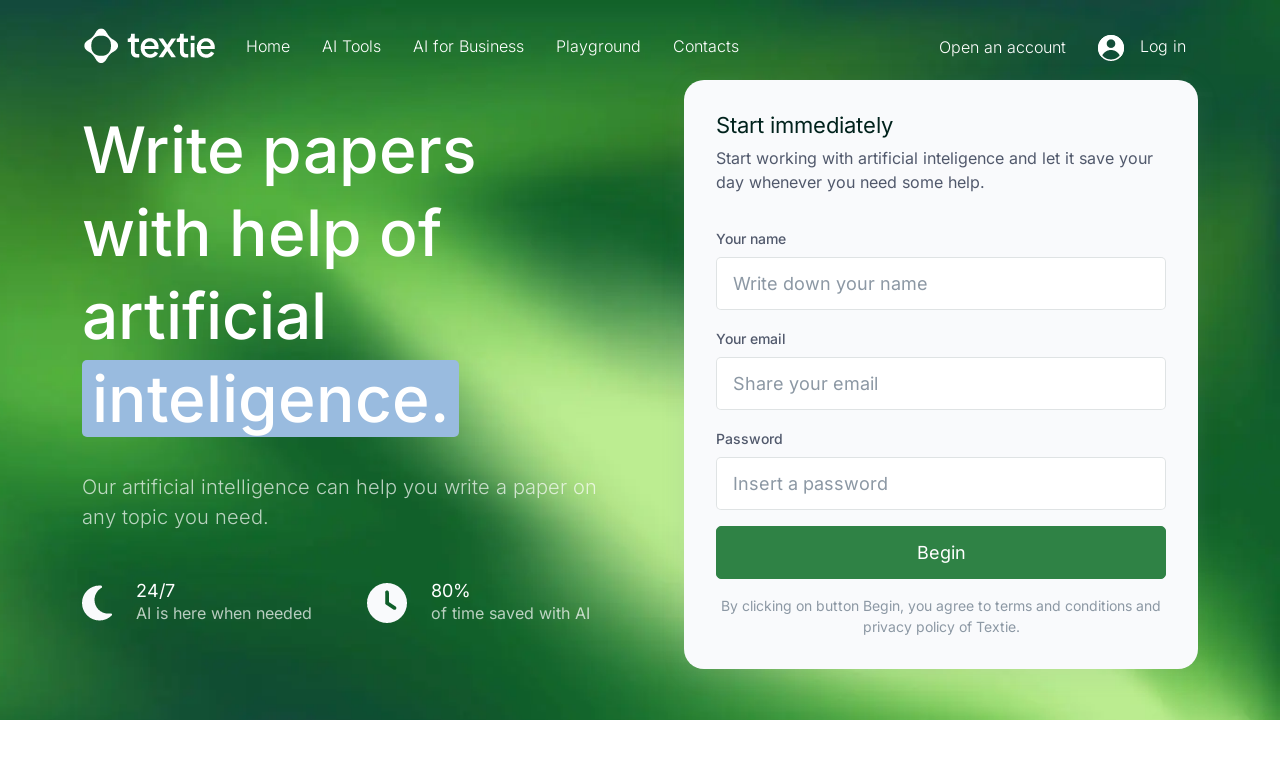

--- FILE ---
content_type: text/html
request_url: https://textie.ai/papers-generating/
body_size: 18420
content:
<!DOCTYPE html><html lang="en-US" dir="ltr" data-critters-container><head>
  <meta charset="utf-8">
  <title>AI papers generator | Textie.ai</title>
  <base href="/">
  <meta name="viewport" content="width=device-width, initial-scale=1">
  <link rel="icon" type="image/x-icon" href="/assets/favicon/favicon.ico">
  <link rel="icon" type="image/png" sizes="16x16" href="/assets/favicon/favicon-16x16.png">
  <link rel="icon" type="image/png" sizes="32x32" href="/assets/favicon/favicon-32x32.png">
  <link rel="icon" type="image/png" sizes="48x48" href="/assets/favicon/favicon-48x48.png">
  <link rel="apple-touch-icon" sizes="180x180" href="/assets/favicon/apple-icon-180x180.png">
  <link rel="icon" type="image/png" sizes="192x192" href="/assets/favicon/android-icon-192x192.png">
  <meta name="msapplication-TileColor" content="#ffffff">
  <meta name="msapplication-TileImage" content="/assets/favicon/ms-icon-144x144.png">
  <meta name="theme-color" content="#ffffff">
  <script type="text/javascript">
    window.global = window;
  </script>
  <link rel="preconnect" href="https://fonts.googleapis.com">
  <link rel="preconnect" href="https://fonts.gstatic.com" crossorigin>
  <style>@font-face{font-family:'Darker Grotesque';font-style:normal;font-weight:300 900;font-display:swap;src:url(https://fonts.gstatic.com/s/darkergrotesque/v10/U9MH6cuh-mLQlC4BKCtayOfARkSVq77UJFcK.woff2) format('woff2');unicode-range:U+0102-0103, U+0110-0111, U+0128-0129, U+0168-0169, U+01A0-01A1, U+01AF-01B0, U+0300-0301, U+0303-0304, U+0308-0309, U+0323, U+0329, U+1EA0-1EF9, U+20AB;}@font-face{font-family:'Darker Grotesque';font-style:normal;font-weight:300 900;font-display:swap;src:url(https://fonts.gstatic.com/s/darkergrotesque/v10/U9MH6cuh-mLQlC4BKCtayOfARkSVq7_UJFcK.woff2) format('woff2');unicode-range:U+0100-02BA, U+02BD-02C5, U+02C7-02CC, U+02CE-02D7, U+02DD-02FF, U+0304, U+0308, U+0329, U+1D00-1DBF, U+1E00-1E9F, U+1EF2-1EFF, U+2020, U+20A0-20AB, U+20AD-20C0, U+2113, U+2C60-2C7F, U+A720-A7FF;}@font-face{font-family:'Darker Grotesque';font-style:normal;font-weight:300 900;font-display:swap;src:url(https://fonts.gstatic.com/s/darkergrotesque/v10/U9MH6cuh-mLQlC4BKCtayOfARkSVq7HUJA.woff2) format('woff2');unicode-range:U+0000-00FF, U+0131, U+0152-0153, U+02BB-02BC, U+02C6, U+02DA, U+02DC, U+0304, U+0308, U+0329, U+2000-206F, U+20AC, U+2122, U+2191, U+2193, U+2212, U+2215, U+FEFF, U+FFFD;}@font-face{font-family:'Inter';font-style:normal;font-weight:300;font-display:swap;src:url(https://fonts.gstatic.com/s/inter/v20/UcC73FwrK3iLTeHuS_nVMrMxCp50SjIa2JL7SUc.woff2) format('woff2');unicode-range:U+0460-052F, U+1C80-1C8A, U+20B4, U+2DE0-2DFF, U+A640-A69F, U+FE2E-FE2F;}@font-face{font-family:'Inter';font-style:normal;font-weight:300;font-display:swap;src:url(https://fonts.gstatic.com/s/inter/v20/UcC73FwrK3iLTeHuS_nVMrMxCp50SjIa0ZL7SUc.woff2) format('woff2');unicode-range:U+0301, U+0400-045F, U+0490-0491, U+04B0-04B1, U+2116;}@font-face{font-family:'Inter';font-style:normal;font-weight:300;font-display:swap;src:url(https://fonts.gstatic.com/s/inter/v20/UcC73FwrK3iLTeHuS_nVMrMxCp50SjIa2ZL7SUc.woff2) format('woff2');unicode-range:U+1F00-1FFF;}@font-face{font-family:'Inter';font-style:normal;font-weight:300;font-display:swap;src:url(https://fonts.gstatic.com/s/inter/v20/UcC73FwrK3iLTeHuS_nVMrMxCp50SjIa1pL7SUc.woff2) format('woff2');unicode-range:U+0370-0377, U+037A-037F, U+0384-038A, U+038C, U+038E-03A1, U+03A3-03FF;}@font-face{font-family:'Inter';font-style:normal;font-weight:300;font-display:swap;src:url(https://fonts.gstatic.com/s/inter/v20/UcC73FwrK3iLTeHuS_nVMrMxCp50SjIa2pL7SUc.woff2) format('woff2');unicode-range:U+0102-0103, U+0110-0111, U+0128-0129, U+0168-0169, U+01A0-01A1, U+01AF-01B0, U+0300-0301, U+0303-0304, U+0308-0309, U+0323, U+0329, U+1EA0-1EF9, U+20AB;}@font-face{font-family:'Inter';font-style:normal;font-weight:300;font-display:swap;src:url(https://fonts.gstatic.com/s/inter/v20/UcC73FwrK3iLTeHuS_nVMrMxCp50SjIa25L7SUc.woff2) format('woff2');unicode-range:U+0100-02BA, U+02BD-02C5, U+02C7-02CC, U+02CE-02D7, U+02DD-02FF, U+0304, U+0308, U+0329, U+1D00-1DBF, U+1E00-1E9F, U+1EF2-1EFF, U+2020, U+20A0-20AB, U+20AD-20C0, U+2113, U+2C60-2C7F, U+A720-A7FF;}@font-face{font-family:'Inter';font-style:normal;font-weight:300;font-display:swap;src:url(https://fonts.gstatic.com/s/inter/v20/UcC73FwrK3iLTeHuS_nVMrMxCp50SjIa1ZL7.woff2) format('woff2');unicode-range:U+0000-00FF, U+0131, U+0152-0153, U+02BB-02BC, U+02C6, U+02DA, U+02DC, U+0304, U+0308, U+0329, U+2000-206F, U+20AC, U+2122, U+2191, U+2193, U+2212, U+2215, U+FEFF, U+FFFD;}@font-face{font-family:'Inter';font-style:normal;font-weight:400;font-display:swap;src:url(https://fonts.gstatic.com/s/inter/v20/UcC73FwrK3iLTeHuS_nVMrMxCp50SjIa2JL7SUc.woff2) format('woff2');unicode-range:U+0460-052F, U+1C80-1C8A, U+20B4, U+2DE0-2DFF, U+A640-A69F, U+FE2E-FE2F;}@font-face{font-family:'Inter';font-style:normal;font-weight:400;font-display:swap;src:url(https://fonts.gstatic.com/s/inter/v20/UcC73FwrK3iLTeHuS_nVMrMxCp50SjIa0ZL7SUc.woff2) format('woff2');unicode-range:U+0301, U+0400-045F, U+0490-0491, U+04B0-04B1, U+2116;}@font-face{font-family:'Inter';font-style:normal;font-weight:400;font-display:swap;src:url(https://fonts.gstatic.com/s/inter/v20/UcC73FwrK3iLTeHuS_nVMrMxCp50SjIa2ZL7SUc.woff2) format('woff2');unicode-range:U+1F00-1FFF;}@font-face{font-family:'Inter';font-style:normal;font-weight:400;font-display:swap;src:url(https://fonts.gstatic.com/s/inter/v20/UcC73FwrK3iLTeHuS_nVMrMxCp50SjIa1pL7SUc.woff2) format('woff2');unicode-range:U+0370-0377, U+037A-037F, U+0384-038A, U+038C, U+038E-03A1, U+03A3-03FF;}@font-face{font-family:'Inter';font-style:normal;font-weight:400;font-display:swap;src:url(https://fonts.gstatic.com/s/inter/v20/UcC73FwrK3iLTeHuS_nVMrMxCp50SjIa2pL7SUc.woff2) format('woff2');unicode-range:U+0102-0103, U+0110-0111, U+0128-0129, U+0168-0169, U+01A0-01A1, U+01AF-01B0, U+0300-0301, U+0303-0304, U+0308-0309, U+0323, U+0329, U+1EA0-1EF9, U+20AB;}@font-face{font-family:'Inter';font-style:normal;font-weight:400;font-display:swap;src:url(https://fonts.gstatic.com/s/inter/v20/UcC73FwrK3iLTeHuS_nVMrMxCp50SjIa25L7SUc.woff2) format('woff2');unicode-range:U+0100-02BA, U+02BD-02C5, U+02C7-02CC, U+02CE-02D7, U+02DD-02FF, U+0304, U+0308, U+0329, U+1D00-1DBF, U+1E00-1E9F, U+1EF2-1EFF, U+2020, U+20A0-20AB, U+20AD-20C0, U+2113, U+2C60-2C7F, U+A720-A7FF;}@font-face{font-family:'Inter';font-style:normal;font-weight:400;font-display:swap;src:url(https://fonts.gstatic.com/s/inter/v20/UcC73FwrK3iLTeHuS_nVMrMxCp50SjIa1ZL7.woff2) format('woff2');unicode-range:U+0000-00FF, U+0131, U+0152-0153, U+02BB-02BC, U+02C6, U+02DA, U+02DC, U+0304, U+0308, U+0329, U+2000-206F, U+20AC, U+2122, U+2191, U+2193, U+2212, U+2215, U+FEFF, U+FFFD;}@font-face{font-family:'Inter';font-style:normal;font-weight:500;font-display:swap;src:url(https://fonts.gstatic.com/s/inter/v20/UcC73FwrK3iLTeHuS_nVMrMxCp50SjIa2JL7SUc.woff2) format('woff2');unicode-range:U+0460-052F, U+1C80-1C8A, U+20B4, U+2DE0-2DFF, U+A640-A69F, U+FE2E-FE2F;}@font-face{font-family:'Inter';font-style:normal;font-weight:500;font-display:swap;src:url(https://fonts.gstatic.com/s/inter/v20/UcC73FwrK3iLTeHuS_nVMrMxCp50SjIa0ZL7SUc.woff2) format('woff2');unicode-range:U+0301, U+0400-045F, U+0490-0491, U+04B0-04B1, U+2116;}@font-face{font-family:'Inter';font-style:normal;font-weight:500;font-display:swap;src:url(https://fonts.gstatic.com/s/inter/v20/UcC73FwrK3iLTeHuS_nVMrMxCp50SjIa2ZL7SUc.woff2) format('woff2');unicode-range:U+1F00-1FFF;}@font-face{font-family:'Inter';font-style:normal;font-weight:500;font-display:swap;src:url(https://fonts.gstatic.com/s/inter/v20/UcC73FwrK3iLTeHuS_nVMrMxCp50SjIa1pL7SUc.woff2) format('woff2');unicode-range:U+0370-0377, U+037A-037F, U+0384-038A, U+038C, U+038E-03A1, U+03A3-03FF;}@font-face{font-family:'Inter';font-style:normal;font-weight:500;font-display:swap;src:url(https://fonts.gstatic.com/s/inter/v20/UcC73FwrK3iLTeHuS_nVMrMxCp50SjIa2pL7SUc.woff2) format('woff2');unicode-range:U+0102-0103, U+0110-0111, U+0128-0129, U+0168-0169, U+01A0-01A1, U+01AF-01B0, U+0300-0301, U+0303-0304, U+0308-0309, U+0323, U+0329, U+1EA0-1EF9, U+20AB;}@font-face{font-family:'Inter';font-style:normal;font-weight:500;font-display:swap;src:url(https://fonts.gstatic.com/s/inter/v20/UcC73FwrK3iLTeHuS_nVMrMxCp50SjIa25L7SUc.woff2) format('woff2');unicode-range:U+0100-02BA, U+02BD-02C5, U+02C7-02CC, U+02CE-02D7, U+02DD-02FF, U+0304, U+0308, U+0329, U+1D00-1DBF, U+1E00-1E9F, U+1EF2-1EFF, U+2020, U+20A0-20AB, U+20AD-20C0, U+2113, U+2C60-2C7F, U+A720-A7FF;}@font-face{font-family:'Inter';font-style:normal;font-weight:500;font-display:swap;src:url(https://fonts.gstatic.com/s/inter/v20/UcC73FwrK3iLTeHuS_nVMrMxCp50SjIa1ZL7.woff2) format('woff2');unicode-range:U+0000-00FF, U+0131, U+0152-0153, U+02BB-02BC, U+02C6, U+02DA, U+02DC, U+0304, U+0308, U+0329, U+2000-206F, U+20AC, U+2122, U+2191, U+2193, U+2212, U+2215, U+FEFF, U+FFFD;}@font-face{font-family:'Inter';font-style:normal;font-weight:600;font-display:swap;src:url(https://fonts.gstatic.com/s/inter/v20/UcC73FwrK3iLTeHuS_nVMrMxCp50SjIa2JL7SUc.woff2) format('woff2');unicode-range:U+0460-052F, U+1C80-1C8A, U+20B4, U+2DE0-2DFF, U+A640-A69F, U+FE2E-FE2F;}@font-face{font-family:'Inter';font-style:normal;font-weight:600;font-display:swap;src:url(https://fonts.gstatic.com/s/inter/v20/UcC73FwrK3iLTeHuS_nVMrMxCp50SjIa0ZL7SUc.woff2) format('woff2');unicode-range:U+0301, U+0400-045F, U+0490-0491, U+04B0-04B1, U+2116;}@font-face{font-family:'Inter';font-style:normal;font-weight:600;font-display:swap;src:url(https://fonts.gstatic.com/s/inter/v20/UcC73FwrK3iLTeHuS_nVMrMxCp50SjIa2ZL7SUc.woff2) format('woff2');unicode-range:U+1F00-1FFF;}@font-face{font-family:'Inter';font-style:normal;font-weight:600;font-display:swap;src:url(https://fonts.gstatic.com/s/inter/v20/UcC73FwrK3iLTeHuS_nVMrMxCp50SjIa1pL7SUc.woff2) format('woff2');unicode-range:U+0370-0377, U+037A-037F, U+0384-038A, U+038C, U+038E-03A1, U+03A3-03FF;}@font-face{font-family:'Inter';font-style:normal;font-weight:600;font-display:swap;src:url(https://fonts.gstatic.com/s/inter/v20/UcC73FwrK3iLTeHuS_nVMrMxCp50SjIa2pL7SUc.woff2) format('woff2');unicode-range:U+0102-0103, U+0110-0111, U+0128-0129, U+0168-0169, U+01A0-01A1, U+01AF-01B0, U+0300-0301, U+0303-0304, U+0308-0309, U+0323, U+0329, U+1EA0-1EF9, U+20AB;}@font-face{font-family:'Inter';font-style:normal;font-weight:600;font-display:swap;src:url(https://fonts.gstatic.com/s/inter/v20/UcC73FwrK3iLTeHuS_nVMrMxCp50SjIa25L7SUc.woff2) format('woff2');unicode-range:U+0100-02BA, U+02BD-02C5, U+02C7-02CC, U+02CE-02D7, U+02DD-02FF, U+0304, U+0308, U+0329, U+1D00-1DBF, U+1E00-1E9F, U+1EF2-1EFF, U+2020, U+20A0-20AB, U+20AD-20C0, U+2113, U+2C60-2C7F, U+A720-A7FF;}@font-face{font-family:'Inter';font-style:normal;font-weight:600;font-display:swap;src:url(https://fonts.gstatic.com/s/inter/v20/UcC73FwrK3iLTeHuS_nVMrMxCp50SjIa1ZL7.woff2) format('woff2');unicode-range:U+0000-00FF, U+0131, U+0152-0153, U+02BB-02BC, U+02C6, U+02DA, U+02DC, U+0304, U+0308, U+0329, U+2000-206F, U+20AC, U+2122, U+2191, U+2193, U+2212, U+2215, U+FEFF, U+FFFD;}@font-face{font-family:'Inter';font-style:normal;font-weight:700;font-display:swap;src:url(https://fonts.gstatic.com/s/inter/v20/UcC73FwrK3iLTeHuS_nVMrMxCp50SjIa2JL7SUc.woff2) format('woff2');unicode-range:U+0460-052F, U+1C80-1C8A, U+20B4, U+2DE0-2DFF, U+A640-A69F, U+FE2E-FE2F;}@font-face{font-family:'Inter';font-style:normal;font-weight:700;font-display:swap;src:url(https://fonts.gstatic.com/s/inter/v20/UcC73FwrK3iLTeHuS_nVMrMxCp50SjIa0ZL7SUc.woff2) format('woff2');unicode-range:U+0301, U+0400-045F, U+0490-0491, U+04B0-04B1, U+2116;}@font-face{font-family:'Inter';font-style:normal;font-weight:700;font-display:swap;src:url(https://fonts.gstatic.com/s/inter/v20/UcC73FwrK3iLTeHuS_nVMrMxCp50SjIa2ZL7SUc.woff2) format('woff2');unicode-range:U+1F00-1FFF;}@font-face{font-family:'Inter';font-style:normal;font-weight:700;font-display:swap;src:url(https://fonts.gstatic.com/s/inter/v20/UcC73FwrK3iLTeHuS_nVMrMxCp50SjIa1pL7SUc.woff2) format('woff2');unicode-range:U+0370-0377, U+037A-037F, U+0384-038A, U+038C, U+038E-03A1, U+03A3-03FF;}@font-face{font-family:'Inter';font-style:normal;font-weight:700;font-display:swap;src:url(https://fonts.gstatic.com/s/inter/v20/UcC73FwrK3iLTeHuS_nVMrMxCp50SjIa2pL7SUc.woff2) format('woff2');unicode-range:U+0102-0103, U+0110-0111, U+0128-0129, U+0168-0169, U+01A0-01A1, U+01AF-01B0, U+0300-0301, U+0303-0304, U+0308-0309, U+0323, U+0329, U+1EA0-1EF9, U+20AB;}@font-face{font-family:'Inter';font-style:normal;font-weight:700;font-display:swap;src:url(https://fonts.gstatic.com/s/inter/v20/UcC73FwrK3iLTeHuS_nVMrMxCp50SjIa25L7SUc.woff2) format('woff2');unicode-range:U+0100-02BA, U+02BD-02C5, U+02C7-02CC, U+02CE-02D7, U+02DD-02FF, U+0304, U+0308, U+0329, U+1D00-1DBF, U+1E00-1E9F, U+1EF2-1EFF, U+2020, U+20A0-20AB, U+20AD-20C0, U+2113, U+2C60-2C7F, U+A720-A7FF;}@font-face{font-family:'Inter';font-style:normal;font-weight:700;font-display:swap;src:url(https://fonts.gstatic.com/s/inter/v20/UcC73FwrK3iLTeHuS_nVMrMxCp50SjIa1ZL7.woff2) format('woff2');unicode-range:U+0000-00FF, U+0131, U+0152-0153, U+02BB-02BC, U+02C6, U+02DA, U+02DC, U+0304, U+0308, U+0329, U+2000-206F, U+20AC, U+2122, U+2191, U+2193, U+2212, U+2215, U+FEFF, U+FFFD;}@font-face{font-family:'Plus Jakarta Sans';font-style:normal;font-weight:400;font-display:swap;src:url(https://fonts.gstatic.com/s/plusjakartasans/v12/LDIoaomQNQcsA88c7O9yZ4KMCoOg4Ko70yyygA.woff2) format('woff2');unicode-range:U+0460-052F, U+1C80-1C8A, U+20B4, U+2DE0-2DFF, U+A640-A69F, U+FE2E-FE2F;}@font-face{font-family:'Plus Jakarta Sans';font-style:normal;font-weight:400;font-display:swap;src:url(https://fonts.gstatic.com/s/plusjakartasans/v12/LDIoaomQNQcsA88c7O9yZ4KMCoOg4Ko50yyygA.woff2) format('woff2');unicode-range:U+0102-0103, U+0110-0111, U+0128-0129, U+0168-0169, U+01A0-01A1, U+01AF-01B0, U+0300-0301, U+0303-0304, U+0308-0309, U+0323, U+0329, U+1EA0-1EF9, U+20AB;}@font-face{font-family:'Plus Jakarta Sans';font-style:normal;font-weight:400;font-display:swap;src:url(https://fonts.gstatic.com/s/plusjakartasans/v12/LDIoaomQNQcsA88c7O9yZ4KMCoOg4Ko40yyygA.woff2) format('woff2');unicode-range:U+0100-02BA, U+02BD-02C5, U+02C7-02CC, U+02CE-02D7, U+02DD-02FF, U+0304, U+0308, U+0329, U+1D00-1DBF, U+1E00-1E9F, U+1EF2-1EFF, U+2020, U+20A0-20AB, U+20AD-20C0, U+2113, U+2C60-2C7F, U+A720-A7FF;}@font-face{font-family:'Plus Jakarta Sans';font-style:normal;font-weight:400;font-display:swap;src:url(https://fonts.gstatic.com/s/plusjakartasans/v12/LDIoaomQNQcsA88c7O9yZ4KMCoOg4Ko20yw.woff2) format('woff2');unicode-range:U+0000-00FF, U+0131, U+0152-0153, U+02BB-02BC, U+02C6, U+02DA, U+02DC, U+0304, U+0308, U+0329, U+2000-206F, U+20AC, U+2122, U+2191, U+2193, U+2212, U+2215, U+FEFF, U+FFFD;}@font-face{font-family:'Plus Jakarta Sans';font-style:normal;font-weight:500;font-display:swap;src:url(https://fonts.gstatic.com/s/plusjakartasans/v12/LDIoaomQNQcsA88c7O9yZ4KMCoOg4Ko70yyygA.woff2) format('woff2');unicode-range:U+0460-052F, U+1C80-1C8A, U+20B4, U+2DE0-2DFF, U+A640-A69F, U+FE2E-FE2F;}@font-face{font-family:'Plus Jakarta Sans';font-style:normal;font-weight:500;font-display:swap;src:url(https://fonts.gstatic.com/s/plusjakartasans/v12/LDIoaomQNQcsA88c7O9yZ4KMCoOg4Ko50yyygA.woff2) format('woff2');unicode-range:U+0102-0103, U+0110-0111, U+0128-0129, U+0168-0169, U+01A0-01A1, U+01AF-01B0, U+0300-0301, U+0303-0304, U+0308-0309, U+0323, U+0329, U+1EA0-1EF9, U+20AB;}@font-face{font-family:'Plus Jakarta Sans';font-style:normal;font-weight:500;font-display:swap;src:url(https://fonts.gstatic.com/s/plusjakartasans/v12/LDIoaomQNQcsA88c7O9yZ4KMCoOg4Ko40yyygA.woff2) format('woff2');unicode-range:U+0100-02BA, U+02BD-02C5, U+02C7-02CC, U+02CE-02D7, U+02DD-02FF, U+0304, U+0308, U+0329, U+1D00-1DBF, U+1E00-1E9F, U+1EF2-1EFF, U+2020, U+20A0-20AB, U+20AD-20C0, U+2113, U+2C60-2C7F, U+A720-A7FF;}@font-face{font-family:'Plus Jakarta Sans';font-style:normal;font-weight:500;font-display:swap;src:url(https://fonts.gstatic.com/s/plusjakartasans/v12/LDIoaomQNQcsA88c7O9yZ4KMCoOg4Ko20yw.woff2) format('woff2');unicode-range:U+0000-00FF, U+0131, U+0152-0153, U+02BB-02BC, U+02C6, U+02DA, U+02DC, U+0304, U+0308, U+0329, U+2000-206F, U+20AC, U+2122, U+2191, U+2193, U+2212, U+2215, U+FEFF, U+FFFD;}@font-face{font-family:'Plus Jakarta Sans';font-style:normal;font-weight:600;font-display:swap;src:url(https://fonts.gstatic.com/s/plusjakartasans/v12/LDIoaomQNQcsA88c7O9yZ4KMCoOg4Ko70yyygA.woff2) format('woff2');unicode-range:U+0460-052F, U+1C80-1C8A, U+20B4, U+2DE0-2DFF, U+A640-A69F, U+FE2E-FE2F;}@font-face{font-family:'Plus Jakarta Sans';font-style:normal;font-weight:600;font-display:swap;src:url(https://fonts.gstatic.com/s/plusjakartasans/v12/LDIoaomQNQcsA88c7O9yZ4KMCoOg4Ko50yyygA.woff2) format('woff2');unicode-range:U+0102-0103, U+0110-0111, U+0128-0129, U+0168-0169, U+01A0-01A1, U+01AF-01B0, U+0300-0301, U+0303-0304, U+0308-0309, U+0323, U+0329, U+1EA0-1EF9, U+20AB;}@font-face{font-family:'Plus Jakarta Sans';font-style:normal;font-weight:600;font-display:swap;src:url(https://fonts.gstatic.com/s/plusjakartasans/v12/LDIoaomQNQcsA88c7O9yZ4KMCoOg4Ko40yyygA.woff2) format('woff2');unicode-range:U+0100-02BA, U+02BD-02C5, U+02C7-02CC, U+02CE-02D7, U+02DD-02FF, U+0304, U+0308, U+0329, U+1D00-1DBF, U+1E00-1E9F, U+1EF2-1EFF, U+2020, U+20A0-20AB, U+20AD-20C0, U+2113, U+2C60-2C7F, U+A720-A7FF;}@font-face{font-family:'Plus Jakarta Sans';font-style:normal;font-weight:600;font-display:swap;src:url(https://fonts.gstatic.com/s/plusjakartasans/v12/LDIoaomQNQcsA88c7O9yZ4KMCoOg4Ko20yw.woff2) format('woff2');unicode-range:U+0000-00FF, U+0131, U+0152-0153, U+02BB-02BC, U+02C6, U+02DA, U+02DC, U+0304, U+0308, U+0329, U+2000-206F, U+20AC, U+2122, U+2191, U+2193, U+2212, U+2215, U+FEFF, U+FFFD;}@font-face{font-family:'Plus Jakarta Sans';font-style:normal;font-weight:700;font-display:swap;src:url(https://fonts.gstatic.com/s/plusjakartasans/v12/LDIoaomQNQcsA88c7O9yZ4KMCoOg4Ko70yyygA.woff2) format('woff2');unicode-range:U+0460-052F, U+1C80-1C8A, U+20B4, U+2DE0-2DFF, U+A640-A69F, U+FE2E-FE2F;}@font-face{font-family:'Plus Jakarta Sans';font-style:normal;font-weight:700;font-display:swap;src:url(https://fonts.gstatic.com/s/plusjakartasans/v12/LDIoaomQNQcsA88c7O9yZ4KMCoOg4Ko50yyygA.woff2) format('woff2');unicode-range:U+0102-0103, U+0110-0111, U+0128-0129, U+0168-0169, U+01A0-01A1, U+01AF-01B0, U+0300-0301, U+0303-0304, U+0308-0309, U+0323, U+0329, U+1EA0-1EF9, U+20AB;}@font-face{font-family:'Plus Jakarta Sans';font-style:normal;font-weight:700;font-display:swap;src:url(https://fonts.gstatic.com/s/plusjakartasans/v12/LDIoaomQNQcsA88c7O9yZ4KMCoOg4Ko40yyygA.woff2) format('woff2');unicode-range:U+0100-02BA, U+02BD-02C5, U+02C7-02CC, U+02CE-02D7, U+02DD-02FF, U+0304, U+0308, U+0329, U+1D00-1DBF, U+1E00-1E9F, U+1EF2-1EFF, U+2020, U+20A0-20AB, U+20AD-20C0, U+2113, U+2C60-2C7F, U+A720-A7FF;}@font-face{font-family:'Plus Jakarta Sans';font-style:normal;font-weight:700;font-display:swap;src:url(https://fonts.gstatic.com/s/plusjakartasans/v12/LDIoaomQNQcsA88c7O9yZ4KMCoOg4Ko20yw.woff2) format('woff2');unicode-range:U+0000-00FF, U+0131, U+0152-0153, U+02BB-02BC, U+02C6, U+02DA, U+02DC, U+0304, U+0308, U+0329, U+2000-206F, U+20AC, U+2122, U+2191, U+2193, U+2212, U+2215, U+FEFF, U+FFFD;}</style>
  <script src="https://consent.cookiefirst.com/sites/textie.ai-d8d1ec4f-1fab-4a7b-b888-005272dc99e0/consent.js"></script>
  <script id="ehc" type="text/javascript">
    (function () {
      var ehcjs = document.createElement('script');
      ehcjs.id = 'ehcjs';
      ehcjs.src = 'https://ehub.cz/system/scripts/click.js.php';
      ehcjs.async = true;
      ehcjs.defer = true;
      ehcjs.addEventListener('load', function () {
        var ehubClick = new EhubClick();
        ehubClick.setCampaignId('03cbfc0f');
        ehubClick.process();
      });
      document.head.appendChild(ehcjs);
    })();
  </script>
  <!--  ClickCease.com tracking-->
  <script type="text/javascript">var script = document.createElement('script');
    script.async = true; script.type = 'text/javascript';
    var target = 'https://www.clickcease.com/monitor/stat.js';
    script.src = target; var elem = document.head; elem.appendChild(script);
  </script>
  <!--  ClickCease.com tracking-->
  <!--<script type="text/javascript">
    window.smartlook || (function (d) {
      var o = smartlook = function () { o.api.push(arguments) }, h = d.getElementsByTagName('head')[0];
      var c = d.createElement('script'); o.api = new Array(); c.async = true; c.type = 'text/javascript';
      c.charset = 'utf-8'; c.src = 'https://web-sdk.smartlook.com/recorder.js'; h.appendChild(c);
    })(document);
    smartlook('init', '544f10eb9daf72a1f7df9c0ff6bda95929b88c0f', { region: 'eu' });
  </script>-->
  <!--<link rel="manifest" href="manifest.webmanifest" />-->
  <script>
    (function (w, d, t, r, u) {
      var f, n, i;
      w[u] = w[u] || [], f = function () {
        var o = { ti: "97211331", enableAutoSpaTracking: true };
        o.q = w[u], w[u] = new UET(o), w[u].push("pageLoad")
      },
        n = d.createElement(t), n.src = r, n.async = 1, n.onload = n.onreadystatechange = function () {
          var s = this.readyState;
          s && s !== "loaded" && s !== "complete" || (f(), n.onload = n.onreadystatechange = null)
        },
        i = d.getElementsByTagName(t)[0], i.parentNode.insertBefore(n, i)
    })
      (window, document, "script", "//bat.bing.com/bat.js", "uetq");
  </script>
  <meta name="theme-color" content="#1976d2">
<style>@charset "UTF-8";.text-left{text-align:inline-start}.cursor-pointer{cursor:pointer}.h-100{height:100%}.b-radius-20{border-radius:20px}.b-radius-20{border-radius:20px!important}.h-95{height:95%!important}.lead{font-weight:300!important;font-size:20px!important}.fw-300{font-weight:300!important}.fw-400{font-weight:400!important}@media screen and (max-width: 576px){.container{padding-inline-start:20px!important;padding-inline-end:20px!important}}.no-shadow{box-shadow:none!important}:root{--bs-blue: #334ac0;--bs-indigo: #6610f2;--bs-purple: #6f42c1;--bs-pink: #d63384;--bs-red: #692340;--bs-orange: #fd7e14;--bs-yellow: #f1b980;--bs-green: #008060;--bs-teal: #077c76;--bs-cyan: #0dcaf0;--bs-black: #000;--bs-white: #fff;--bs-gray: #8c98a4;--bs-gray-dark: #51596c;--bs-gray-100: #f9fafc;--bs-gray-200: #f8fafd;--bs-gray-300: #e7eaf3;--bs-gray-400: #bdc5d1;--bs-gray-500: #97a4af;--bs-gray-600: #8c98a4;--bs-gray-700: #677788;--bs-gray-800: #51596c;--bs-gray-900: #223b41;--bs-primary: #008060;--bs-secondary: #51596c;--bs-success: #077c76;--bs-info: #334ac0;--bs-warning: #f1b980;--bs-danger: #692340;--bs-light: #f9fafc;--bs-dark: #00221c;--bs-pink: #d9a7eb;--bs-light-green: #19c064;--bs-dark-blue: #36485c;--bs-medium-blue: #4393ab;--bs-light-blue: #6fc4dd;--bs-pink: #fe4788;--bs-primary-rgb: 39, 115, 48;--bs-secondary-rgb: 81, 89, 108;--bs-success-rgb: 7, 124, 118;--bs-info-rgb: 51, 74, 192;--bs-warning-rgb: 222, 184, 135;--bs-danger-rgb: 105, 35, 64;--bs-light-rgb: 249, 250, 252;--bs-dark-rgb: 0, 34, 28;--bs-white-rgb: 255, 255, 255;--bs-black-rgb: 0, 0, 0;--bs-body-color-rgb: 81, 89, 108;--bs-body-bg-rgb: 255, 255, 255;--bs-font-sans-serif: system-ui, -apple-system, "Segoe UI", Roboto, "Helvetica Neue", "Noto Sans", "Liberation Sans", Arial, sans-serif, "Apple Color Emoji", "Segoe UI Emoji", "Segoe UI Symbol", "Noto Color Emoji";--bs-font-monospace: SFMono-Regular, Menlo, Monaco, Consolas, "Liberation Mono", "Courier New", monospace;--bs-gradient: linear-gradient(180deg, rgba(255, 255, 255, .15), rgba(255, 255, 255, 0));--bs-body-font-family: "Inter", sans-serif;--bs-body-font-size: 1rem;--bs-body-font-weight: 400;--bs-body-line-height: 1.5;--bs-body-color: #51596c;--bs-body-bg: #fff;--bs-border-width: .0625rem;--bs-border-style: solid;--bs-border-color: rgba(0, 34, 28, .1);--bs-border-color-translucent: rgba(0, 0, 0, .175);--bs-border-radius: .3125rem;--bs-border-radius-sm: .125rem;--bs-border-radius-lg: .3125rem;--bs-border-radius-xl: 1rem;--bs-border-radius-2xl: 2rem;--bs-border-radius-pill: 6.1875rem;--bs-link-color: #008060;--bs-link-hover-color: #005c45;--bs-code-color: #d63384;--bs-highlight-bg: #fcf1e6}*,:after,:before{box-sizing:border-box}body{margin:0;font-family:var(--bs-body-font-family);font-size:var(--bs-body-font-size);font-weight:var(--bs-body-font-weight);line-height:var(--bs-body-line-height);color:var(--bs-body-color);text-align:var(--bs-body-text-align);background-color:var(--bs-body-bg);-webkit-text-size-adjust:100%;-webkit-tap-highlight-color:transparent}.h3,.h5,.h6,h1,h2,h3,h5,h6{margin-top:0;margin-bottom:.5rem;font-weight:400;line-height:1.2;color:#00221c}h1{font-size:calc(1.475rem + 2.7vw)}@media (min-width: 1200px){h1{font-size:3.5rem}}h2{font-size:calc(1.425rem + 2.1vw)}@media (min-width: 1200px){h2{font-size:3rem}}.h3,h3{font-size:calc(1.3375rem + 1.05vw)}@media (min-width: 1200px){.h3,h3{font-size:2.125rem}}.h5,h5{font-size:calc(1.2625rem + .15vw)}@media (min-width: 1200px){.h5,h5{font-size:1.375rem}}.h6,h6{font-size:1.125rem}p{margin-top:0;margin-bottom:1rem}ul{padding-inline-start:2rem}ul{margin-top:0;margin-bottom:1rem}strong{font-weight:bolder}a{color:var(--bs-link-color);text-decoration:none}a:hover{color:var(--bs-link-hover-color)}img,svg{vertical-align:middle}label{display:inline-block}button{border-radius:0}button:focus:not(:focus-visible){outline:0}button,input{margin:0;font-family:inherit;font-size:inherit;line-height:inherit}button{text-transform:none}[role=button]{cursor:pointer}[type=button],[type=submit],button{-webkit-appearance:button}[type=button]:not(:disabled),[type=submit]:not(:disabled),button:not(:disabled){cursor:pointer}.lead{font-size:calc(1.275rem + .3vw);font-weight:400}@media (min-width: 1200px){.lead{font-size:1.5rem}}.display-3{font-size:calc(1.525rem + 3.3vw);font-weight:700;line-height:1.2}@media (min-width: 1200px){.display-3{font-size:4rem}}.display-6{font-size:calc(1.375rem + 1.5vw);font-weight:700;line-height:1.2}@media (min-width: 1200px){.display-6{font-size:2.5rem}}.list-unstyled{padding-inline-start:0;list-style:none}.container{--bs-gutter-x: 1.5rem;--bs-gutter-y: 0;width:100%;padding-inline-end:calc(var(--bs-gutter-x) * .5);padding-inline-start:calc(var(--bs-gutter-x) * .5);margin-inline-end:auto;margin-inline-start:auto}@media (min-width: 576px){.container{max-width:540px}}@media (min-width: 768px){.container{max-width:720px}}@media (min-width: 992px){.container{max-width:960px}}@media (min-width: 1200px){.container{max-width:1140px}}.row{--bs-gutter-x: 1.5rem;--bs-gutter-y: 0;display:-ms-flexbox;display:flex;-ms-flex-wrap:wrap;flex-wrap:wrap;margin-top:calc(-1 * var(--bs-gutter-y));margin-inline-end:calc(-.5 * var(--bs-gutter-x));margin-inline-start:calc(-.5 * var(--bs-gutter-x))}.row>*{-ms-flex-negative:0;flex-shrink:0;width:100%;max-width:100%;padding-inline-end:calc(var(--bs-gutter-x) * .5);padding-inline-start:calc(var(--bs-gutter-x) * .5);margin-top:var(--bs-gutter-y)}.col-6{-ms-flex:0 0 auto;flex:0 0 auto;width:50%}.col-12{-ms-flex:0 0 auto;flex:0 0 auto;width:100%}@media (min-width: 576px){.col-sm{-ms-flex:1 0 0%;flex:1 0 0%}.col-sm-6{-ms-flex:0 0 auto;flex:0 0 auto;width:50%}}@media (min-width: 768px){.col-md{-ms-flex:1 0 0%;flex:1 0 0%}.col-md-3{-ms-flex:0 0 auto;flex:0 0 auto;width:25%}.col-md-4{-ms-flex:0 0 auto;flex:0 0 auto;width:33.33333333%}.col-md-7{-ms-flex:0 0 auto;flex:0 0 auto;width:58.33333333%}.col-md-8{-ms-flex:0 0 auto;flex:0 0 auto;width:66.66666667%}.col-md-9{-ms-flex:0 0 auto;flex:0 0 auto;width:75%}.col-md-12{-ms-flex:0 0 auto;flex:0 0 auto;width:100%}}@media (min-width: 992px){.col-lg-3{-ms-flex:0 0 auto;flex:0 0 auto;width:25%}.col-lg-6{-ms-flex:0 0 auto;flex:0 0 auto;width:50%}}.form-label{margin-bottom:.5rem;font-size:.875rem;font-weight:500}.form-text{margin-top:1rem;font-size:.875em;color:#8c98a4}.form-control{display:block;width:100%;padding:.6125rem 1rem;font-size:1rem;font-weight:400;line-height:1.5;color:#51596c;background-color:#fff;background-clip:padding-box;border:.0625rem solid rgba(0,34,28,.1);-webkit-appearance:none;-moz-appearance:none;appearance:none;border-radius:.3125rem;transition:border-color .15s ease-in-out,box-shadow .15s ease-in-out}@media (prefers-reduced-motion: reduce){.form-control{transition:none}}.form-control:focus{color:#51596c;background-color:#fff;border-color:#8c98a440;outline:0;box-shadow:0 0 1rem #8c98a440}.form-control::-webkit-date-and-time-value{height:1.5em}.form-control::-webkit-input-placeholder{color:#8c98a4;opacity:1}.form-control::-moz-placeholder{color:#8c98a4;opacity:1}.form-control:-ms-input-placeholder{color:#8c98a4;opacity:1}.form-control::-ms-input-placeholder{color:#8c98a4;opacity:1}.form-control::placeholder{color:#8c98a4;opacity:1}.form-control:disabled{background-color:#f8fafd;opacity:1}.form-control::-webkit-file-upload-button{padding:.6125rem 1rem;margin:-.6125rem -1rem;-webkit-margin-end:1rem;margin-inline-end:1rem;color:#51596c;background-color:#fff;pointer-events:none;border-color:inherit;border-style:solid;border-width:0;border-inline-end-width:.0625rem;border-radius:0;-webkit-transition:all .2s ease-in-out;transition:all .2s ease-in-out}.form-control::file-selector-button{padding:.6125rem 1rem;margin:-.6125rem -1rem;-webkit-margin-end:1rem;-moz-margin-end:1rem;margin-inline-end:1rem;color:#51596c;background-color:#fff;pointer-events:none;border-color:inherit;border-style:solid;border-width:0;border-inline-end-width:.0625rem;border-radius:0;transition:all .2s ease-in-out}@media (prefers-reduced-motion: reduce){.form-control::-webkit-file-upload-button{-webkit-transition:none;transition:none}.form-control::file-selector-button{transition:none}}.form-control:hover:not(:disabled):not([readonly])::-webkit-file-upload-button{background-color:#f2f2f2}.form-control:hover:not(:disabled):not([readonly])::file-selector-button{background-color:#f2f2f2}.form-control-lg{min-height:calc(1.5em + 1.625rem);padding:.75rem 1rem;font-size:1.125rem;border-radius:.3125rem}.form-control-lg::-webkit-file-upload-button{padding:.75rem 1rem;margin:-.75rem -1rem;-webkit-margin-end:1rem;margin-inline-end:1rem}.form-control-lg::file-selector-button{padding:.75rem 1rem;margin:-.75rem -1rem;-webkit-margin-end:1rem;-moz-margin-end:1rem;margin-inline-end:1rem}.btn{--bs-btn-padding-x: 1rem;--bs-btn-padding-y: .6125rem;--bs-btn-font-size: 1rem;--bs-btn-font-weight: 400;--bs-btn-line-height: 1.5;--bs-btn-color: #51596c;--bs-btn-bg: transparent;--bs-btn-border-width: .0625rem;--bs-btn-border-color: transparent;--bs-btn-border-radius: .3125rem;--bs-btn-hover-border-color: transparent;--bs-btn-box-shadow: inset 0 1px 0 rgba(255, 255, 255, .15), 0 1px 1px rgba(0, 0, 0, .075);--bs-btn-disabled-opacity: .65;--bs-btn-focus-box-shadow: 0 0 0 0 rgba(var(--bs-btn-focus-shadow-rgb), .5);display:inline-block;padding:var(--bs-btn-padding-y) var(--bs-btn-padding-x);font-family:var(--bs-btn-font-family);font-size:var(--bs-btn-font-size);font-weight:var(--bs-btn-font-weight);line-height:var(--bs-btn-line-height);color:var(--bs-btn-color);text-align:center;vertical-align:middle;cursor:pointer;-webkit-user-select:none;-moz-user-select:none;-ms-user-select:none;user-select:none;border:var(--bs-btn-border-width) solid var(--bs-btn-border-color);border-radius:var(--bs-btn-border-radius);background-color:var(--bs-btn-bg);transition:all .2s ease-in-out}@media (prefers-reduced-motion: reduce){.btn{transition:none}}.btn:hover{color:var(--bs-btn-hover-color);background-color:var(--bs-btn-hover-bg);border-color:var(--bs-btn-hover-border-color)}.btn:focus-visible{color:var(--bs-btn-hover-color);background-color:var(--bs-btn-hover-bg);border-color:var(--bs-btn-hover-border-color);outline:0;box-shadow:var(--bs-btn-focus-box-shadow)}.btn:first-child:active{color:var(--bs-btn-active-color);background-color:var(--bs-btn-active-bg);border-color:var(--bs-btn-active-border-color)}.btn:first-child:active:focus-visible{box-shadow:var(--bs-btn-focus-box-shadow)}.btn:disabled{color:var(--bs-btn-disabled-color);pointer-events:none;background-color:var(--bs-btn-disabled-bg);border-color:var(--bs-btn-disabled-border-color);opacity:var(--bs-btn-disabled-opacity)}.btn-primary{--bs-btn-color: #fff;--bs-btn-bg: #2f8245;--bs-btn-border-color: #2f8245;--bs-btn-hover-color: #fff;--bs-btn-hover-bg: #006d52;--bs-btn-hover-border-color: #00664d;--bs-btn-focus-shadow-rgb: 38, 147, 120;--bs-btn-active-color: #fff;--bs-btn-active-bg: #00664d;--bs-btn-active-border-color: #006048;--bs-btn-active-shadow: inset 0 3px 5px rgba(0, 0, 0, .125);--bs-btn-disabled-color: #fff;--bs-btn-disabled-bg: #2f8245;--bs-btn-disabled-border-color: #2f8245}.btn-light{--bs-btn-color: #000;--bs-btn-bg: #f9fafc;--bs-btn-border-color: #f9fafc;--bs-btn-hover-color: #000;--bs-btn-hover-bg: #d4d5d6;--bs-btn-hover-border-color: #c7c8ca;--bs-btn-focus-shadow-rgb: 212, 213, 214;--bs-btn-active-color: #000;--bs-btn-active-bg: #c7c8ca;--bs-btn-active-border-color: #bbbcbd;--bs-btn-active-shadow: inset 0 3px 5px rgba(0, 0, 0, .125);--bs-btn-disabled-color: #000;--bs-btn-disabled-bg: #f9fafc;--bs-btn-disabled-border-color: #f9fafc}.btn-link{--bs-btn-font-weight: 400;--bs-btn-color: var(--bs-link-color);--bs-btn-bg: transparent;--bs-btn-border-color: transparent;--bs-btn-hover-color: var(--bs-link-hover-color);--bs-btn-hover-border-color: transparent;--bs-btn-active-color: var(--bs-link-hover-color);--bs-btn-active-border-color: transparent;--bs-btn-disabled-color: #8c98a4;--bs-btn-disabled-border-color: transparent;--bs-btn-box-shadow: none;--bs-btn-focus-shadow-rgb: 38, 147, 120;text-decoration:none}.btn-link:focus-visible{color:var(--bs-btn-color)}.btn-link:hover{color:var(--bs-btn-hover-color)}.btn-lg{--bs-btn-padding-y: .75rem;--bs-btn-padding-x: 1rem;--bs-btn-font-size: 1.125rem;--bs-btn-border-radius: .3125rem}.btn-sm{--bs-btn-padding-y: .5rem;--bs-btn-padding-x: .875rem;--bs-btn-font-size: .8125rem;--bs-btn-border-radius: .3125rem}.collapse:not(.show){display:none}.dropdown-toggle{white-space:nowrap}.dropdown-menu{--bs-dropdown-zindex: 1000;--bs-dropdown-min-width: 10rem;--bs-dropdown-padding-x: .5rem;--bs-dropdown-padding-y: .5rem;--bs-dropdown-spacer: .625rem;--bs-dropdown-font-size: 1rem;--bs-dropdown-color: #51596c;--bs-dropdown-bg: #fff;--bs-dropdown-border-color: var(--bs-border-color-translucent);--bs-dropdown-border-radius: .3125rem;--bs-dropdown-border-width: 0;--bs-dropdown-inner-border-radius: .3125rem;--bs-dropdown-divider-bg: #e7eaf3;--bs-dropdown-divider-margin-y: .5rem;--bs-dropdown-box-shadow: 0rem .6125rem 2.5rem .6125rem rgba(140, 152, 164, .175);--bs-dropdown-link-color: #223b41;--bs-dropdown-link-hover-color: #1f353b;--bs-dropdown-link-hover-bg: rgba(189, 197, 209, .3);--bs-dropdown-link-active-color: #00221c;--bs-dropdown-link-active-bg: rgba(189, 197, 209, .3);--bs-dropdown-link-disabled-color: #97a4af;--bs-dropdown-item-padding-x: 1rem;--bs-dropdown-item-padding-y: .5rem;--bs-dropdown-header-color: #8c98a4;--bs-dropdown-header-padding-x: 1rem;--bs-dropdown-header-padding-y: .5rem;position:absolute;z-index:var(--bs-dropdown-zindex);display:none;min-width:var(--bs-dropdown-min-width);padding:var(--bs-dropdown-padding-y) var(--bs-dropdown-padding-x);margin:0;font-size:var(--bs-dropdown-font-size);color:var(--bs-dropdown-color);text-align:inline-start;list-style:none;background-color:var(--bs-dropdown-bg);background-clip:padding-box;border:var(--bs-dropdown-border-width) solid var(--bs-dropdown-border-color);border-radius:var(--bs-dropdown-border-radius)}.dropdown-item{display:block;width:100%;padding:var(--bs-dropdown-item-padding-y) var(--bs-dropdown-item-padding-x);clear:both;font-weight:400;color:var(--bs-dropdown-link-color);text-align:inherit;white-space:nowrap;background-color:transparent;border:0}.dropdown-item:focus,.dropdown-item:hover{color:var(--bs-dropdown-link-hover-color);background-color:var(--bs-dropdown-link-hover-bg)}.dropdown-item:active{color:var(--bs-dropdown-link-active-color);text-decoration:none;background-color:var(--bs-dropdown-link-active-bg)}.dropdown-item:disabled{color:var(--bs-dropdown-link-disabled-color);pointer-events:none;background-color:transparent}.dropdown-header{display:block;padding:var(--bs-dropdown-header-padding-y) var(--bs-dropdown-header-padding-x);margin-bottom:0;font-size:.8125rem;color:var(--bs-dropdown-header-color);white-space:nowrap}.btn-group{position:relative;display:-ms-inline-flexbox;display:inline-flex;vertical-align:middle}.btn-group>.btn{position:relative;-ms-flex:1 1 auto;flex:1 1 auto}.btn-group>.btn:active,.btn-group>.btn:focus,.btn-group>.btn:hover{z-index:1}.btn-group{border-radius:.3125rem}.nav-link{display:block;padding:var(--bs-nav-link-padding-y) var(--bs-nav-link-padding-x);font-size:var(--bs-nav-link-font-size);font-weight:var(--bs-nav-link-font-weight);color:var(--bs-nav-link-color);transition:color .15s ease-in-out,background-color .15s ease-in-out,border-color .15s ease-in-out}@media (prefers-reduced-motion: reduce){.nav-link{transition:none}}.nav-link:focus,.nav-link:hover{color:var(--bs-nav-link-hover-color)}.navbar{--bs-navbar-padding-x: 0;--bs-navbar-padding-y: .5rem;--bs-navbar-color: #51596c;--bs-navbar-hover-color: #008060;--bs-navbar-disabled-color: rgba(0, 0, 0, .3);--bs-navbar-active-color: rgba(0, 0, 0, .9);--bs-navbar-brand-padding-y: .40625rem;--bs-navbar-brand-margin-end: 1rem;--bs-navbar-brand-font-size: 1.125rem;--bs-navbar-brand-color: #51596c;--bs-navbar-brand-hover-color: rgba(0, 0, 0, .9);--bs-navbar-nav-link-padding-x: .75rem;--bs-navbar-toggler-padding-y: .5rem;--bs-navbar-toggler-padding-x: .5rem;--bs-navbar-toggler-font-size: 1.125rem;--bs-navbar-toggler-icon-bg: url("data:image/svg+xml,%3csvg xmlns='http://www.w3.org/2000/svg' viewBox='0 0 30 30'%3e%3cpath stroke='%2351596C' stroke-linecap='round' stroke-miterlimit='10' stroke-width='2' d='M4 7h22M4 15h22M4 23h22'/%3e%3c/svg%3e");--bs-navbar-toggler-border-color: rgba(0, 0, 0, .1);--bs-navbar-toggler-border-radius: .3125rem;--bs-navbar-toggler-focus-width: 0;--bs-navbar-toggler-transition: box-shadow .15s ease-in-out;position:relative;display:-ms-flexbox;display:flex;-ms-flex-wrap:wrap;flex-wrap:wrap;-ms-flex-align:center;align-items:center;-ms-flex-pack:justify;justify-content:space-between;padding:var(--bs-navbar-padding-y) var(--bs-navbar-padding-x)}.navbar>.container{display:-ms-flexbox;display:flex;-ms-flex-wrap:inherit;flex-wrap:inherit;-ms-flex-align:center;align-items:center;-ms-flex-pack:justify;justify-content:space-between}.navbar-brand{padding-top:var(--bs-navbar-brand-padding-y);padding-bottom:var(--bs-navbar-brand-padding-y);margin-inline-end:var(--bs-navbar-brand-margin-end);font-size:var(--bs-navbar-brand-font-size);color:var(--bs-navbar-brand-color);white-space:nowrap}.navbar-brand:focus,.navbar-brand:hover{color:var(--bs-navbar-brand-hover-color)}.navbar-nav{--bs-nav-link-padding-x: 0;--bs-nav-link-padding-y: .5rem;--bs-nav-link-color: var(--bs-navbar-color);--bs-nav-link-hover-color: var(--bs-navbar-hover-color);--bs-nav-link-disabled-color: var(--bs-navbar-disabled-color);display:-ms-flexbox;display:flex;-ms-flex-direction:column;flex-direction:column;padding-inline-start:0;margin-bottom:0;list-style:none}.navbar-nav .dropdown-menu{position:static}.navbar-collapse{-ms-flex-preferred-size:100%;flex-basis:100%;-ms-flex-positive:1;flex-grow:1;-ms-flex-align:center;align-items:center}.navbar-toggler{padding:var(--bs-navbar-toggler-padding-y) var(--bs-navbar-toggler-padding-x);font-size:var(--bs-navbar-toggler-font-size);line-height:1;color:var(--bs-navbar-color);background-color:transparent;border:var(--bs-border-width) solid var(--bs-navbar-toggler-border-color);border-radius:var(--bs-navbar-toggler-border-radius);transition:var(--bs-navbar-toggler-transition)}@media (prefers-reduced-motion: reduce){.navbar-toggler{transition:none}}.navbar-toggler:hover{text-decoration:none}.navbar-toggler:focus{text-decoration:none;outline:0;box-shadow:0 0 0 var(--bs-navbar-toggler-focus-width)}@media (min-width: 992px){.navbar-expand-lg{-ms-flex-wrap:nowrap;flex-wrap:nowrap;-ms-flex-pack:start;justify-content:flex-start}.navbar-expand-lg .navbar-nav{-ms-flex-direction:row;flex-direction:row}.navbar-expand-lg .navbar-nav .dropdown-menu{position:absolute}.navbar-expand-lg .navbar-nav .nav-link{padding-inline-end:var(--bs-navbar-nav-link-padding-x);padding-inline-start:var(--bs-navbar-nav-link-padding-x)}.navbar-expand-lg .navbar-collapse{display:-ms-flexbox!important;display:flex!important;-ms-flex-preferred-size:auto;flex-basis:auto}.navbar-expand-lg .navbar-toggler{display:none}}.navbar-dark{--bs-navbar-color: rgba(255, 255, 255, .55);--bs-navbar-hover-color: #fff;--bs-navbar-disabled-color: rgba(255, 255, 255, .25);--bs-navbar-active-color: #fff;--bs-navbar-brand-color: #fff;--bs-navbar-brand-hover-color: #fff;--bs-navbar-toggler-border-color: rgba(255, 255, 255, .1);--bs-navbar-toggler-icon-bg: url("data:image/svg+xml,%3csvg xmlns='http://www.w3.org/2000/svg' viewBox='0 0 30 30'%3e%3cpath stroke='rgba%28255, 255, 255, 0.55%29' stroke-linecap='round' stroke-miterlimit='10' stroke-width='2' d='M4 7h22M4 15h22M4 23h22'/%3e%3c/svg%3e")}.card{--bs-card-spacer-y: 1.25rem;--bs-card-spacer-x: 1.25rem;--bs-card-title-spacer-y: .25rem;--bs-card-border-width: .0625rem;--bs-card-border-color: rgba(0, 34, 28, .1);--bs-card-border-radius: .3125rem;--bs-card-box-shadow: 0rem .375rem 1.5rem 0rem rgba(140, 152, 164, .125);--bs-card-inner-border-radius: .25rem;--bs-card-cap-padding-y: 1.25rem;--bs-card-cap-padding-x: 1.25rem;--bs-card-cap-bg: transparent;--bs-card-bg: #fff;--bs-card-img-overlay-padding: 1.25rem 1.25rem;--bs-card-group-margin: .75rem;position:relative;display:-ms-flexbox;display:flex;-ms-flex-direction:column;flex-direction:column;min-width:0;height:var(--bs-card-height);word-wrap:break-word;background-color:var(--bs-card-bg);background-clip:border-box;border:var(--bs-card-border-width) solid var(--bs-card-border-color);border-radius:var(--bs-card-border-radius)}.card-body{-ms-flex:1 1 auto;flex:1 1 auto;padding:var(--bs-card-spacer-y) var(--bs-card-spacer-x);color:var(--bs-card-color)}.card-title{margin-bottom:var(--bs-card-title-spacer-y)}.card-text:last-child{margin-bottom:0}.card-header{padding:var(--bs-card-cap-padding-y) var(--bs-card-cap-padding-x);margin-bottom:0;color:var(--bs-card-cap-color);background-color:var(--bs-card-cap-bg);border-bottom:var(--bs-card-border-width) solid var(--bs-card-border-color)}.card-header:first-child{border-radius:var(--bs-card-inner-border-radius) var(--bs-card-inner-border-radius) 0 0}.accordion{--bs-accordion-color: #51596c;--bs-accordion-bg: #fff;--bs-accordion-transition: all .2s ease-in-out, border-radius .15s ease;--bs-accordion-border-color: rgba(0, 34, 28, .1);--bs-accordion-border-width: .0625rem;--bs-accordion-border-radius: .3125rem;--bs-accordion-inner-border-radius: .25rem;--bs-accordion-btn-padding-x: 2rem;--bs-accordion-btn-padding-y: 1.5rem;--bs-accordion-btn-color: #00221c;--bs-accordion-btn-bg: var(--bs-accordion-bg);--bs-accordion-btn-icon: url("data:image/svg+xml,%3Csvg xmlns='http://www.w3.org/2000/svg' viewBox='0 0 24 24' fill='%2300221C'%3E%3Cpath d='M19,11.5v1a.5.5,0,0,1-.5.5H13v5.5a.5.5,0,0,1-.5.5h-1a.5.5,0,0,1-.5-.5V13H5.5a.5.5,0,0,1-.5-.5v-1a.5.5,0,0,1,.5-.5H11V5.5a.5.5,0,0,1,.5-.5h1a.5.5,0,0,1,.5.5V11h5.5A.5.5,0,0,1,19,11.5Z'/%3E%3C/svg%3E");--bs-accordion-btn-icon-width: 1.25rem;--bs-accordion-btn-icon-transform: rotate(0deg);--bs-accordion-btn-icon-transition: transform .2s ease-in-out;--bs-accordion-btn-active-icon: url("data:image/svg+xml,%3Csvg xmlns='http://www.w3.org/2000/svg' viewBox='0 0 24 24' fill='%23008060'%3E%3Cpath d='M5.5,13a.5.5,0,0,1-.5-.5v-1a.5.5,0,0,1,.5-.5h13a.5.5,0,0,1,.5.5v1a.5.5,0,0,1-.5.5Z'/%3E%3C/svg%3E");--bs-accordion-btn-focus-border-color: rgba(140, 152, 164, .25);--bs-accordion-btn-focus-box-shadow: 0 0 1rem 0 rgba(140, 152, 164, .25);--bs-accordion-body-padding-x: 2rem;--bs-accordion-body-padding-y: 1.5rem;--bs-accordion-active-color: #007356;--bs-accordion-active-bg: rgba(0, 189, 142, .1)}.accordion-button{position:relative;display:-ms-flexbox;display:flex;-ms-flex-align:center;align-items:center;width:100%;padding:var(--bs-accordion-btn-padding-y) var(--bs-accordion-btn-padding-x);font-size:1rem;color:var(--bs-accordion-btn-color);text-align:inline-start;background-color:var(--bs-accordion-btn-bg);border:0;border-radius:0;overflow-anchor:none;transition:var(--bs-accordion-transition)}@media (prefers-reduced-motion: reduce){.accordion-button{transition:none}}.accordion-button:not(.collapsed){color:var(--bs-accordion-active-color);background-color:var(--bs-accordion-active-bg);box-shadow:inset 0 calc(-1 * var(--bs-accordion-border-width)) 0 var(--bs-accordion-border-color)}.accordion-button:not(.collapsed):after{background-image:var(--bs-accordion-btn-active-icon);-webkit-transform:var(--bs-accordion-btn-icon-transform);transform:var(--bs-accordion-btn-icon-transform)}.accordion-button:after{-ms-flex-negative:0;flex-shrink:0;width:var(--bs-accordion-btn-icon-width);height:var(--bs-accordion-btn-icon-width);margin-inline-start:auto;content:"";background-image:var(--bs-accordion-btn-icon);background-repeat:no-repeat;background-size:var(--bs-accordion-btn-icon-width);transition:var(--bs-accordion-btn-icon-transition)}@media (prefers-reduced-motion: reduce){.accordion-button:after{transition:none}}.accordion-button:hover{z-index:2}.accordion-button:focus{z-index:3;border-color:var(--bs-accordion-btn-focus-border-color);outline:0;box-shadow:var(--bs-accordion-btn-focus-box-shadow)}.accordion-header{margin-bottom:0}.accordion-item{color:var(--bs-accordion-color);background-color:var(--bs-accordion-bg);border:var(--bs-accordion-border-width) solid var(--bs-accordion-border-color)}.accordion-item:first-of-type{border-top-left-radius:var(--bs-accordion-border-radius);border-top-right-radius:var(--bs-accordion-border-radius)}.accordion-item:first-of-type .accordion-button{border-top-left-radius:var(--bs-accordion-inner-border-radius);border-top-right-radius:var(--bs-accordion-inner-border-radius)}.accordion-item:not(:first-of-type){border-top:0}.accordion-item:last-of-type{border-bottom-right-radius:var(--bs-accordion-border-radius);border-bottom-left-radius:var(--bs-accordion-border-radius)}.accordion-item:last-of-type .accordion-button.collapsed{border-bottom-right-radius:var(--bs-accordion-inner-border-radius);border-bottom-left-radius:var(--bs-accordion-inner-border-radius)}.accordion-item:last-of-type .accordion-collapse{border-bottom-right-radius:var(--bs-accordion-border-radius);border-bottom-left-radius:var(--bs-accordion-border-radius)}.accordion-body{padding:var(--bs-accordion-body-padding-y) var(--bs-accordion-body-padding-x)}.accordion-flush .accordion-collapse{border-width:0}.accordion-flush .accordion-item{border-inline-end:0;border-inline-start:0;border-radius:0}.accordion-flush .accordion-item:first-child{border-top:0}.accordion-flush .accordion-item:last-child{border-bottom:0}.accordion-flush .accordion-item .accordion-button,.accordion-flush .accordion-item .accordion-button.collapsed{border-radius:0}@-webkit-keyframes progress-bar-stripes{0%{background-position-x:.5rem}}@-webkit-keyframes spinner-border{to{-webkit-transform:rotate(360deg);transform:rotate(360deg)}}@-webkit-keyframes spinner-grow{0%{-webkit-transform:scale(0);transform:scale(0)}50%{opacity:1;-webkit-transform:none;transform:none}}@-webkit-keyframes placeholder-glow{50%{opacity:.2}}@-webkit-keyframes placeholder-wave{to{-webkit-mask-position:-200% 0;mask-position:-200% 0}}.overflow-hidden{overflow:hidden!important}.d-block{display:block!important}.d-grid{display:grid!important}.d-flex{display:-ms-flexbox!important;display:flex!important}.d-none{display:none!important}.position-relative{position:relative!important}.position-absolute{position:absolute!important}.border-top{border-top:var(--bs-border-width) var(--bs-border-style) var(--bs-border-color)!important}.border-white-10{--bs-border-opacity: 1;border-color:#ffffff1a!important}.w-25{width:25%!important}.w-50{width:50%!important}.w-100{width:100%!important}.w-85{width:85%!important}.h-100{height:100%!important}.flex-column{-ms-flex-direction:column!important;flex-direction:column!important}.flex-grow-1{-ms-flex-positive:1!important;flex-grow:1!important}.flex-shrink-0{-ms-flex-negative:0!important;flex-shrink:0!important}.justify-content-center{-ms-flex-pack:center!important;justify-content:center!important}.align-items-center{-ms-flex-align:center!important;align-items:center!important}.mt-0{margin-top:0!important}.mt-1{margin-top:.25rem!important}.mt-2{margin-top:.5rem!important}.mt-3{margin-top:1rem!important}.me-1{margin-inline-end:.25rem!important}.me-2{margin-inline-end:.5rem!important}.me-3{margin-inline-end:1rem!important}.mb-0{margin-bottom:0!important}.mb-1{margin-bottom:.25rem!important}.mb-2{margin-bottom:.5rem!important}.mb-3{margin-bottom:1rem!important}.mb-4{margin-bottom:1.5rem!important}.mb-5{margin-bottom:2rem!important}.mb-7{margin-bottom:3rem!important}.mb-8{margin-bottom:3.5rem!important}.ms-4{margin-inline-start:1.5rem!important}.p-0{padding:0!important}.p-2{padding:.5rem!important}.px-1{padding-inline-end:.25rem!important;padding-inline-start:.25rem!important}.px-3{padding-inline-end:1rem!important;padding-inline-start:1rem!important}.px-4{padding-inline-end:1.5rem!important;padding-inline-start:1.5rem!important}.py-0{padding-top:0!important;padding-bottom:0!important}.py-3{padding-top:1rem!important;padding-bottom:1rem!important}.py-4{padding-top:1.5rem!important;padding-bottom:1.5rem!important}.py-5{padding-top:2rem!important;padding-bottom:2rem!important}.py-8{padding-top:3.5rem!important;padding-bottom:3.5rem!important}.pt-0{padding-top:0!important}.pe-0{padding-inline-end:0!important}.pe-4{padding-inline-end:1.5rem!important}.ps-0{padding-inline-start:0!important}.ps-6{padding-inline-start:2.5rem!important}.gap-2{gap:.5rem!important}.fs-6{font-size:1.125rem!important}.fw-bold{font-weight:700!important}.text-start{text-align:inline-start!important}.text-center{text-align:center!important}.text-light-green{--bs-text-opacity: 1;color:var(--bs-light-green)!important}.text-warning{--bs-text-opacity: 1;color:rgba(var(--bs-warning-rgb),var(--bs-text-opacity))!important}.text-light{--bs-text-opacity: 1;color:rgba(var(--bs-light-rgb),var(--bs-text-opacity))!important}.text-dark{--bs-text-opacity: 1;color:rgba(var(--bs-dark-rgb),var(--bs-text-opacity))!important}.text-white{--bs-text-opacity: 1;color:rgba(var(--bs-white-rgb),var(--bs-text-opacity))!important}.text-body{--bs-text-opacity: 1;color:rgba(var(--bs-body-color-rgb),var(--bs-text-opacity))!important}.text-white-70{--bs-text-opacity: 1;color:#ffffffb3!important}.text-light-blue{color:var(--bs-light-blue)!important}.text-medium-blue{color:var(--bs-medium-blue)!important}.bg-primary{--bs-bg-opacity: 1;background-color:rgba(var(--bs-primary-rgb),var(--bs-bg-opacity))!important}.bg-light{--bs-bg-opacity: 1;background-color:rgba(var(--bs-light-rgb),var(--bs-bg-opacity))!important}.rounded-4{border-radius:var(--bs-border-radius-xl)!important}.content-space-t-1{padding-top:4rem!important}.content-space-2{padding-top:5rem!important;padding-bottom:5rem!important}@media (min-width: 576px){.d-sm-flex{display:-ms-flexbox!important;display:flex!important}.align-items-sm-center{-ms-flex-align:center!important;align-items:center!important}.mb-sm-0{margin-bottom:0!important}}@media (min-width: 768px){.d-md-block{display:block!important}.d-md-none{display:none!important}.align-items-md-end{-ms-flex-align:end!important;align-items:flex-end!important}.order-md-1{-ms-flex-order:1!important;order:1!important}.order-md-2{-ms-flex-order:2!important;order:2!important}.order-md-3{-ms-flex-order:3!important;order:3!important}.order-md-4{-ms-flex-order:4!important;order:4!important}.order-md-5{-ms-flex-order:5!important;order:5!important}.mt-md-0{margin-top:0!important}.mt-md-3{margin-top:1rem!important}.mb-md-0{margin-bottom:0!important}.mb-md-4{margin-bottom:1.5rem!important}.mb-md-5{margin-bottom:2rem!important}.ms-md-0{margin-inline-start:0!important}.p-md-2{padding:.5rem!important}.px-md-0{padding-inline-end:0!important;padding-inline-start:0!important}.px-md-8{padding-inline-end:3.5rem!important;padding-inline-start:3.5rem!important}.py-md-0{padding-top:0!important;padding-bottom:0!important}.py-md-2{padding-top:.5rem!important;padding-bottom:.5rem!important}.text-md-start{text-align:inline-start!important}.content-space-t-md-3{padding-top:7.5rem!important}.content-space-md-1{padding-top:4rem!important;padding-bottom:4rem!important}}@media (min-width: 992px){.d-lg-inline-block{display:inline-block!important}.d-lg-none{display:none!important}.w-lg-65{width:65%!important}.align-items-lg-center{-ms-flex-align:center!important;align-items:center!important}.me-lg-0{margin-inline-end:0!important}.mb-lg-0{margin-bottom:0!important}.pe-lg-3{padding-inline-end:1rem!important}.ps-lg-5{padding-inline-start:2rem!important}}@media (min-width: 1200px){.d-xl-block{display:block!important}}a{text-decoration:none}a:focus,button:focus{outline-color:#00806080}input::-webkit-inner-spin-button,input::-webkit-outer-spin-button{-webkit-appearance:none;margin:0}.bg-primary ::-moz-selection{color:#fff;background-color:#ffffff1a}.bg-primary ::selection{color:#fff;background-color:#ffffff1a}.animated{-webkit-animation-duration:1s;animation-duration:1s;-webkit-animation-fill-mode:both;animation-fill-mode:both}@-webkit-keyframes fadeIn{0%{opacity:0}to{opacity:1}}@-webkit-keyframes fadeInUp{0%{opacity:0;-webkit-transform:translate3d(0,15px,0);transform:translate3d(0,15px,0)}to{opacity:1;-webkit-transform:none;transform:none}}@-webkit-keyframes fadeOut{0%{opacity:1}to{opacity:0}}@-webkit-keyframes fadeOutUp{0%{opacity:1}to{opacity:0;-webkit-transform:translate3d(0,-100%,0);transform:translate3d(0,-100%,0)}}@-webkit-keyframes fadeOutDown{0%{opacity:1}to{opacity:0;-webkit-transform:translate3d(0,100%,0);transform:translate3d(0,100%,0)}}@-webkit-keyframes slideInUp{0%{-webkit-transform:translate3d(0,10px,0);transform:translate3d(0,10px,0);visibility:visible}to{-webkit-transform:translate3d(0,0,0);transform:translateZ(0)}}@-webkit-keyframes slideInDown{0%{-webkit-transform:translate3d(0,-10px,0);transform:translate3d(0,-10px,0);visibility:visible}to{-webkit-transform:translate3d(0,0,0);transform:translateZ(0)}}@-webkit-keyframes fadeInLeft{0%{opacity:0;-webkit-transform:translate3d(-100%,0,0);transform:translate3d(-100%,0,0)}to{opacity:1;-webkit-transform:translate3d(0,0,0);transform:translateZ(0)}}@-webkit-keyframes fadeInRight{0%{opacity:0;-webkit-transform:translate3d(100%,0,0);transform:translate3d(100%,0,0)}to{opacity:1;-webkit-transform:translate3d(0,0,0);transform:translateZ(0)}}@-webkit-keyframes fadeOutLeft{0%{opacity:1}to{opacity:0;-webkit-transform:translate3d(-100%,0,0);transform:translate3d(-100%,0,0)}}@-webkit-keyframes fadeOutRight{0%{opacity:1}to{opacity:0;-webkit-transform:translate3d(100%,0,0);transform:translate3d(100%,0,0)}}.accordion-button:focus{box-shadow:none}.accordion-button{color:#00221c;font-size:1.125rem;font-weight:500;padding:1.5rem 2rem}@media (max-width: 575.98px){.accordion-button{padding:1rem 1.3333333333rem}}@media (max-width: 575.98px){.accordion-body,.accordion-button{padding:1rem 1.3333333333rem}}.accordion-collapse{background-color:#00bd8e1a}.accordion-flush .accordion-item{border-width:0}.accordion-flush .accordion-item:last-of-type .accordion-collapse{border-bottom-right-radius:0;border-bottom-left-radius:0}.accordion-flush .accordion-button:not(.collapsed){box-shadow:none}.accordion-flush .accordion-body{padding-top:0}.avatar{position:relative;display:inline-block;width:2.875rem;height:2.875rem;border-radius:.3125rem}.avatar-circle{border-radius:50%}.avatar-xss{width:1rem;height:1rem}.btn:hover{border-color:transparent}.btn-link:focus{box-shadow:none}.btn.dropdown-toggle{display:-ms-inline-flexbox;display:inline-flex;-ms-flex-align:center;align-items:center}.btn-primary:focus,.btn-primary:hover{box-shadow:0 4px 11px #00806059}.btn-light:focus,.btn-light:hover{box-shadow:0 4px 11px #f9fafc59}.btn-soft-dark{color:#00221c;background-color:#00221c1a;border-color:transparent}.btn-soft-dark:focus,.btn-soft-dark:hover{color:#fff;background-color:#00221c}.btn-soft-dark:active{color:#fff;background-color:#00221c;border-color:transparent}.btn-soft-dark:disabled{color:#00221c;background-color:#00221c;border-color:transparent}.btn-soft-dark.dropdown-toggle:after{background-image:url("data:image/svg+xml,%3csvg width='24' height='24' viewBox='0 0 24 24' fill='%2300221C' xmlns='http://www.w3.org/2000/svg'%3e%3cpath d='M12.72,15.78a.75.75,0,0,1-.53.22h-.38a.77.77,0,0,1-.53-.22L6.15,10.64a.5.5,0,0,1,0-.71l.71-.71a.49.49,0,0,1,.7,0L12,13.67l4.44-4.45a.5.5,0,0,1,.71,0l.7.71a.5.5,0,0,1,0,.71Z'/%3e%3c/svg%3e");transition:all .2s ease-in-out}.btn-soft-dark:focus.dropdown-toggle:after,.btn-soft-dark:hover.dropdown-toggle:after{background-image:url("data:image/svg+xml,%3csvg width='24' height='24' viewBox='0 0 24 24' fill='%23fff' xmlns='http://www.w3.org/2000/svg'%3e%3cpath d='M12.72,15.78a.75.75,0,0,1-.53.22h-.38a.77.77,0,0,1-.53-.22L6.15,10.64a.5.5,0,0,1,0-.71l.71-.71a.49.49,0,0,1,.7,0L12,13.67l4.44-4.45a.5.5,0,0,1,.71,0l.7.71a.5.5,0,0,1,0,.71Z'/%3e%3c/svg%3e")}.card{border-width:0;box-shadow:0 .375rem 1.5rem #8c98a420}.card-header{border-width:0}.card-title{margin-bottom:0}.card-title:not(:last-child){margin-bottom:.5rem}.card-xs>.card-header{padding-inline-end:.5rem;padding-inline-start:.5rem}.card-xs>.card-body{padding:.5rem}.card-lg>.card-body{padding:2rem}.dropdown-menu{box-shadow:0 .6125rem 2.5rem .6125rem #8c98a42d;margin-top:.5rem}.dropdown-item{font-size:.875rem;border-radius:.3125rem}.dropdown-item:not(:last-child){margin-bottom:.25rem}.dropdown-item:active{color:#223b41;background-color:#bdc5d14d}.dropdown-header{text-transform:uppercase;letter-spacing:.03125rem;font-size:.75rem;padding:.5rem 1rem}.dropdown-toggle{position:relative;display:-ms-flexbox;display:flex;-ms-flex-align:center;align-items:center}.dropdown-toggle:after{display:inline-block;width:1rem;height:1rem;background-image:url("data:image/svg+xml,%3csvg width='24' height='24' viewBox='0 0 24 24' fill='%2351596C' xmlns='http://www.w3.org/2000/svg'%3e%3cpath d='M12.72,15.78a.75.75,0,0,1-.53.22h-.38a.77.77,0,0,1-.53-.22L6.15,10.64a.5.5,0,0,1,0-.71l.71-.71a.49.49,0,0,1,.7,0L12,13.67l4.44-4.45a.5.5,0,0,1,.71,0l.7.71a.5.5,0,0,1,0,.71Z'/%3e%3c/svg%3e");background-repeat:no-repeat;background-position:right center;background-size:1rem 1rem;margin-inline-start:auto;padding-inline-start:1.25rem;content:""}.list-py-1>li:not(:first-child){padding-top:.25rem}.list-py-1>li:not(:last-child){padding-bottom:.25rem}.nav-text:last-child,.nav-title:last-child{margin-bottom:0}.navbar{z-index:99}.navbar-collapse{-ms-flex-align:start;align-items:flex-start}.navbar-brand{padding-top:0;padding-bottom:0}.navbar-brand-logo{width:100%;min-width:8.5rem;max-width:8.5rem}.navbar-nav-wrap{display:-ms-flexbox;display:flex;-ms-flex-wrap:wrap;flex-wrap:wrap;-ms-flex-preferred-size:100%;flex-basis:100%;-ms-flex-align:center;align-items:center}.navbar-toggler{padding:.5rem;margin-inline-start:auto}.navbar-toggler:focus{box-shadow:none}.navbar-toggler .navbar-toggler-default{display:-ms-flexbox;display:flex}.navbar .navbar-nav .nav-link{padding:1rem .75rem}.navbar .nav-item:hover>.nav-link{color:#005c45}.navbar .dropdown-menu:before{position:absolute;top:-.625rem;display:block;inset-inline-start:0;width:100%;height:1.75rem;content:""}.navbar-dropdown-menu-inner{padding:.75rem}@media (min-width: 992px){.navbar-expand-lg .navbar-toggler{-ms-flex-order:1;order:1}.navbar-expand-lg .navbar-collapse{width:auto;-ms-flex-order:2;order:2}.navbar-expand-lg .navbar-nav{-ms-flex-align:center;align-items:center}.navbar-expand-lg .nav-item:not(:last-child){margin-inline-end:.5rem}.navbar-expand-lg.navbar-end .navbar-nav{-ms-flex-pack:end;justify-content:flex-end;margin-inline-start:auto}}@media (max-width: 991.98px){.navbar-expand-lg .navbar-collapse{background-color:#fff}.navbar-expand-lg .navbar-nav{padding:1rem}.navbar-expand-lg .navbar-nav .nav-link{padding:.5rem 0}.navbar-expand-lg .hs-mega-menu{max-width:100%!important;min-width:100%!important}.navbar-expand-lg .navbar-nav .dropdown-menu{box-shadow:none;border:.0625rem solid rgba(0,34,28,.1);margin-top:0}}.navbar-dark .navbar-nav .nav-item:hover .nav-link,.navbar-dark .navbar-nav .nav-item:hover .nav-link:focus,.navbar-dark .navbar-nav .nav-item:hover .nav-link:hover{color:#fff}.link-sm{font-size:.875rem}.text-cap{display:block;color:#00221c;font-size:.75rem;font-weight:500;letter-spacing:.03125rem;text-transform:uppercase;margin-bottom:1rem}.text-dark{color:#00221c!important}.text-dark[href]:hover{color:#005c45!important}.lead{color:#223b41}:root{--fa-font-solid: normal 900 1em/1 "Font Awesome 6 Free";--fa-font-regular: normal 400 1em/1 "Font Awesome 6 Free";--fa-font-light: normal 300 1em/1 "Font Awesome 6 Pro";--fa-font-thin: normal 100 1em/1 "Font Awesome 6 Pro";--fa-font-duotone: normal 900 1em/1 "Font Awesome 6 Duotone";--fa-font-brands: normal 400 1em/1 "Font Awesome 6 Brands";--fa-font-sharp-solid: normal 900 1em/1 "Font Awesome 6 Sharp";--fa-font-sharp-regular: normal 400 1em/1 "Font Awesome 6 Sharp";--fa-font-sharp-light: normal 300 1em/1 "Font Awesome 6 Sharp";--fa-font-sharp-thin: normal 100 1em/1 "Font Awesome 6 Sharp";--fa-font-sharp-duotone-solid: normal 900 1em/1 "Font Awesome 6 Sharp Duotone"}svg:not(:root).svg-inline--fa,svg:not(:host).svg-inline--fa{overflow:visible;box-sizing:content-box}.svg-inline--fa{display:var(--fa-display, inline-block);height:1em;overflow:visible;vertical-align:-.125em}
</style><link rel="stylesheet" href="styles-JQDOMAOS.css" media="print" onload="this.media='all'"><noscript><link rel="stylesheet" href="styles-JQDOMAOS.css"></noscript><link rel="modulepreload" href="chunk-364SGC42.js"><link rel="modulepreload" href="chunk-TS65VICO.js"><link rel="modulepreload" href="chunk-PFFEK3HS.js"><link rel="modulepreload" href="chunk-NUKIDJXT.js"><link rel="modulepreload" href="chunk-7HE2J5BB.js"><link rel="modulepreload" href="chunk-UGKLMESO.js"><link rel="modulepreload" href="chunk-U7OZLZX5.js"><link rel="modulepreload" href="chunk-3QZO4XAX.js"><script async src="https://www.googletagmanager.com/gtag/js?id=G-QNZQZ1ZHKG"></script><style ng-app-id="ng">.navbar-nav[_ngcontent-ng-c782764811]{border-radius:20px;margin-top:10px}.no-shadow[_ngcontent-ng-c782764811]{box-shadow:none}.card[_ngcontent-ng-c782764811]:hover{background-color:#eee}.hs-has-mega-menu[_ngcontent-ng-c782764811]:hover   .hs-mega-menu[_ngcontent-ng-c782764811], .hs-has-mega-menu[_ngcontent-ng-c782764811]:active   .hs-mega-menu[_ngcontent-ng-c782764811], .hs-has-mega-menu[_ngcontent-ng-c782764811]:focus   .hs-mega-menu[_ngcontent-ng-c782764811]{display:block!important}.navbar-toggler[_ngcontent-ng-c782764811]{border:none;border-radius:0}.switch-colors[_ngcontent-ng-c782764811]{color:#000;mix-blend-mode:difference}.text-dark[_ngcontent-ng-c782764811]{color:#36485c!important}.nav-link[_ngcontent-ng-c782764811]{font-size:1em!important;font-weight:300;color:#fff}.nav-divider-dark[_ngcontent-ng-c782764811]{border-color:#0003!important}@media screen and (max-width: 992px){.navbar-collapse[_ngcontent-ng-c782764811]{text-align:center!important;border-top:1px solid #ccc;width:100%;background-color:#ffffffbf;-webkit-backdrop-filter:blur(10px);backdrop-filter:blur(10px)}}@media screen and (max-width: 992px){.nav-link[_ngcontent-ng-c782764811]{color:#36485c!important}}@media screen and (max-width: 992px){.hs-mega-menu[_ngcontent-ng-c782764811]{text-align:center!important;border:none!important;padding-top:0;padding-bottom:0;background:none!important}}@media screen and (max-width: 992px){.hs-mega-menu[_ngcontent-ng-c782764811]   .card[_ngcontent-ng-c782764811]{border:none!important;background:none!important}}@media screen and (max-width: 992px){.hs-mega-menu[_ngcontent-ng-c782764811]   .card-title[_ngcontent-ng-c782764811]{font-weight:400!important;font-size:1em!important;color:#36485c}}@media screen and (max-width: 992px){.container[_ngcontent-ng-c782764811]{padding-inline-start:0px!important;padding-inline-end:0px!important}.container[_ngcontent-ng-c782764811]   .navbar-brand[_ngcontent-ng-c782764811]{margin-inline-start:20px!important}.container[_ngcontent-ng-c782764811]   .navbar-toggler[_ngcontent-ng-c782764811]{margin-inline-end:20px!important}}.business-1-dropdown-menu[_ngcontent-ng-c782764811]{min-width:20rem;animation-duration:.3s;display:none;width:30%;inset-inline-start:25%}.ai-tools-dropdown-menu[_ngcontent-ng-c782764811]{min-width:42rem;animation-duration:.3s;display:none;width:80%;inset-inline-start:25%}.business-2-dropdown-menu[_ngcontent-ng-c782764811]{min-width:20rem;animation-duration:.3s;display:none;width:30%;inset-inline-start:30%}@media screen and (min-width: 992px){.navbar-brand-logo[_ngcontent-ng-c782764811]{padding-top:6px}}</style><style ng-app-id="ng">.dropdown-toggle[_ngcontent-ng-c3026649982]:after{border-top:0px!important}.dropdown-menu[_ngcontent-ng-c3026649982]{margin-top:2.5rem;max-height:250px;overflow-y:scroll}</style><style ng-app-id="ng">.svg-inline--fa{display:inline-block;height:1em;overflow:visible;vertical-align:-.125em}
</style><style ng-app-id="ng">.bg-voice[_ngcontent-ng-c112352278]{background:url(/assets/img/bg-page-voice.webp)!important;background-size:cover!important;background-position:right!important}h1[_ngcontent-ng-c112352278]{line-height:1.3em;min-height:3.9em;font-weight:500}h1[_ngcontent-ng-c112352278]   .text-warning[_ngcontent-ng-c112352278]{background-color:#99bbdf;color:#fff!important;padding:0 10px;border-radius:5px}</style><meta name="description" content><link rel="alternate" href="https://textie.aipapers-generating" hreflang="en"><link rel="alternate" href="https://textie.ai/ar/انشاء-محاضرات" hreflang="ar"><link rel="alternate" href="https://textie.ai/bg/generirane-na-lektsii" hreflang="bg"><link rel="alternate" href="https://textie.ai/bs/generisanje-referata" hreflang="bs"><link rel="alternate" href="https://textie.ai/ca/generacio-treballs" hreflang="ca"><link rel="alternate" href="https://textie.ai/cs/generovani-referatu" hreflang="cs"><link rel="alternate" href="https://textie.ai/da/foredrag-generering" hreflang="da"><link rel="alternate" href="https://textie.ai/de/papiere-generieren" hreflang="de"><link rel="alternate" href="https://textie.ai/el/dimiourgia-parastaseon" hreflang="el"><link rel="alternate" href="https://textie.ai/es/generar-informe" hreflang="es"><link rel="alternate" href="https://textie.ai/et/loengute-genereerimine" hreflang="et"><link rel="alternate" href="https://textie.ai/fi/luentojen-generointi" hreflang="fi"><link rel="alternate" href="https://textie.ai/fr/generation-de-references" hreflang="fr"><link rel="alternate" href="https://textie.ai/hr/generiranje-referata" hreflang="hr"><link rel="alternate" href="https://textie.ai/hu/iskolai-papirok-generalasa" hreflang="hu"><link rel="alternate" href="https://textie.ai/id/pembuatan-referat" hreflang="id"><link rel="alternate" href="https://textie.ai/it/generazione-di-documenti" hreflang="it"><link rel="alternate" href="https://textie.ai/ja/講義生成" hreflang="ja"><link rel="alternate" href="https://textie.ai/ko/강의 생성" hreflang="ko"><link rel="alternate" href="https://textie.ai/lt/paskaitu-kurimas" hreflang="lt"><link rel="alternate" href="https://textie.ai/lv/referātu-ģenerēšana" hreflang="lv"><link rel="alternate" href="https://textie.ai/mk/generiranje-referati" hreflang="mk"><link rel="alternate" href="https://textie.ai/nb/foredrag-generering" hreflang="nb"><link rel="alternate" href="https://textie.ai/nl/presentatie-generatie" hreflang="nl"><link rel="alternate" href="https://textie.ai/pl/papiery" hreflang="pl"><link rel="alternate" href="https://textie.ai/pt/geracao-de-palestras" hreflang="pt"><link rel="alternate" href="https://textie.ai/ro/referate-cu-ai" hreflang="ro"><link rel="alternate" href="https://textie.ai/ru/heneratsiia-lektsii" hreflang="ru"><link rel="alternate" href="https://textie.ai/si/generiranje-sklicevanja" hreflang="sl"><link rel="alternate" href="https://textie.ai/sk/generovanie-referatov" hreflang="sk"><link rel="alternate" href="https://textie.ai/sr/generisanje-referata" hreflang="sr"><link rel="alternate" href="https://textie.ai/sv/generering-av-forelasningar" hreflang="sv"><link rel="alternate" href="https://textie.ai/tr/referans-uretme" hreflang="tr"><link rel="alternate" href="https://textie.ai/uk/heneratsiya-lektsiy" hreflang="uk"><link rel="alternate" href="https://textie.ai/uz/referat-yaratish" hreflang="uz"><link rel="alternate" href="https://textie.ai/vi/tao-bao-cao" hreflang="vi"><style ng-app-id="ng">.b-radius-20[_ngcontent-ng-c3707655065]{border-radius:20px}</style><style ng-app-id="ng">.usability-card[_ngcontent-ng-c2508162872]{border-radius:20px;padding:20px;margin:10px}.bg-products[_ngcontent-ng-c2508162872]{background-image:url(/assets/img/bg-products.jpg);background-size:cover;background-repeat:no-repeat;background-position:center}.bg-essays[_ngcontent-ng-c2508162872]{background-image:url(/assets/img/bg-essays.jpg);background-size:cover;background-repeat:no-repeat;background-position:center}.bg-advertising[_ngcontent-ng-c2508162872]{background:linear-gradient(90deg,#3f8ed8 3.16%,#bddfff 119.25%)}.bg-light[_ngcontent-ng-c2508162872]{background:#f1f1f1!important}.bg-primary[_ngcontent-ng-c2508162872]{background:#2f8245!important}.bg-web[_ngcontent-ng-c2508162872]{background:linear-gradient(90deg,#5fba84,#d4d4d4)}.nav-text[_ngcontent-ng-c2508162872]{font-weight:300}.container-icon[_ngcontent-ng-c2508162872]{height:30px;width:30px;display:flex;align-items:center;justify-content:start}</style><style ng-app-id="ng">.bg-green-gradient[_ngcontent-ng-c3273383154]{background:linear-gradient(90deg,#1dc47f,#99d1db)}</style><style ng-app-id="ng">.accordion-button[_ngcontent-ng-c629461335], .accordion-collapse[_ngcontent-ng-c629461335]{background-color:#e3f1ff}.faq-business[_ngcontent-ng-c629461335]   .accordion-button[_ngcontent-ng-c629461335], .faq-business[_ngcontent-ng-c629461335]   .accordion-collapse[_ngcontent-ng-c629461335]{background-color:#efeff0}.faq-business[_ngcontent-ng-c629461335]   .sub-text[_ngcontent-ng-c629461335]{color:#0f6fcf;font-family:Plus Jakarta Sans;font-weight:600;font-size:20px;line-height:22px;letter-spacing:0px}</style><link rel="canonical" href="https://textie.ai/papers-generating"></head>

<body><!--nghm-->
  <app-root _nghost-ng-c3616025759 ng-version="17.3.12" ngh="0" ng-server-context="ssg"><navbar _ngcontent-ng-c3616025759 class="py-0 py-md-2 navbar navbar-expand-lg navbar-dark navbar-end position-absolute w-100" _nghost-ng-c782764811 ngskiphydration><div _ngcontent-ng-c782764811 class="container"><nav _ngcontent-ng-c782764811 class="navbar-nav-wrap hs-menu-initialized hs-menu-horizontal"><a _ngcontent-ng-c782764811 aria-label="Textie" class="navbar-brand py-3 py-md-0" href="/"><img _ngcontent-ng-c782764811 type="image/svg+xml" src="/assets/img/logo_w_latest.svg" alt="Logo Textie AI" class="navbar-brand-logo"><!----><!----></a><button _ngcontent-ng-c782764811 type="button" aria-label="menu" class="navbar-toggler ps-6 pe-4 py-4"><span _ngcontent-ng-c782764811 class="navbar-toggler-default"><app-fa-icon _ngcontent-ng-c782764811 class="text-light display-7">
  <svg aria-hidden="true" focusable="false" class="svg-inline--fa" viewBox="0 0 448 512" xmlns="http://www.w3.org/2000/svg" role="img">
     <path fill="currentColor" d="M0 96C0 78.3 14.3 64 32 64l384 0c17.7 0 32 14.3 32 32s-14.3 32-32 32L32 128C14.3 128 0 113.7 0 96zM0 256c0-17.7 14.3-32 32-32l384 0c17.7 0 32 14.3 32 32s-14.3 32-32 32L32 288c-17.7 0-32-14.3-32-32zM448 416c0 17.7-14.3 32-32 32L32 448c-17.7 0-32-14.3-32-32s14.3-32 32-32l384 0c17.7 0 32 14.3 32 32z"/>
   </svg></app-fa-icon><!----><!----></span></button><div _ngcontent-ng-c782764811 id="navbarNavDropdown" class="navbar-collapse collapse"><ul _ngcontent-ng-c782764811 class="navbar-nav ms-md-0"><li _ngcontent-ng-c782764811 class="nav-item d-lg-none d-xl-block"><a _ngcontent-ng-c782764811 id="landingsMegaMenu" role="button" aria-expanded="false" class="nav-link" href="/">Home</a></li><li _ngcontent-ng-c782764811 class="hs-has-mega-menu nav-item hs-has-mega-menu-opened"><a _ngcontent-ng-c782764811 id="pagesMegaMenu" role="button" aria-expanded="false" class="nav-link hs-mega-menu-invoker d-none d-md-block">AI Tools</a><div _ngcontent-ng-c782764811 class="hs-mega-menu hs-position-right dropdown-menu w-50 hs-mega-menu-desktop-lg animated b-radius-20 d-block d-md-none ai-tools-dropdown-menu"><div _ngcontent-ng-c782764811 class="navbar-dropdown-menu-inner p-0 p-md-2"><div _ngcontent-ng-c782764811 class="row"><div _ngcontent-ng-c782764811 class="col-12"></div><div _ngcontent-ng-c782764811 class="col-sm-6 col-md-4 mb-1 mb-md-0"><span _ngcontent-ng-c782764811 class="dropdown-header d-none d-md-block w-100">Tools</span><a _ngcontent-ng-c782764811 class="card card-xs p-2 text-left b-radius-20 cursor-pointer no-shadow text-center text-md-start" href="/text-generation-with-ai"><div _ngcontent-ng-c782764811 class="card-header py-0"><p _ngcontent-ng-c782764811 class="h5 card-title fw-bold h6"> Generating texts </p></div><div _ngcontent-ng-c782764811 class="card-body pt-0 d-none d-md-block"><p _ngcontent-ng-c782764811 class="card-text text-dark text-xs" style="font-size: 70%;"> Create any new content in a matter of minutes. </p></div></a><a _ngcontent-ng-c782764811 class="card card-xs p-2 mt-1 text-left b-radius-20 cursor-pointer no-shadow text-center text-md-start" href="/artificial-intelligence-chat"><div _ngcontent-ng-c782764811 class="card-header py-0"><p _ngcontent-ng-c782764811 class="h5 card-title fw-bold h6">Chat with AI</p></div><div _ngcontent-ng-c782764811 class="card-body pt-0 d-none d-md-block"><p _ngcontent-ng-c782764811 class="card-text text-dark text-xs" style="font-size: 70%;"> Solve any problem, faster and better. </p></div></a><a _ngcontent-ng-c782764811 class="card card-xs p-2 mt-1 text-left b-radius-20 cursor-pointer no-shadow text-center text-md-start" href="/presentations-generator"><div _ngcontent-ng-c782764811 class="card-header py-0"><p _ngcontent-ng-c782764811 class="h5 card-title fw-bold h6">Presentations</p></div><div _ngcontent-ng-c782764811 class="card-body pt-0 d-none d-md-block"><p _ngcontent-ng-c782764811 class="card-text text-dark text-xs" style="font-size: 70%;"> Bring your texts to Powerpoint presentation. </p></div></a></div><div _ngcontent-ng-c782764811 class="col-sm-6 col-md-4 mb-1 mb-md-0"><span _ngcontent-ng-c782764811 class="dropdown-header d-none d-md-block">&nbsp;</span><a _ngcontent-ng-c782764811 class="card card-xs p-2 text-left b-radius-20 cursor-pointer no-shadow text-center text-md-start" href="/ai-image-generator"><div _ngcontent-ng-c782764811 class="card-header py-0"><p _ngcontent-ng-c782764811 class="h5 card-title fw-bold h6"> Images and Art </p></div><div _ngcontent-ng-c782764811 class="card-body pt-0 d-none d-md-block"><p _ngcontent-ng-c782764811 class="card-text text-dark text-xs" style="font-size: 70%;"> Bring your fantasy to digital canvas. </p></div></a><a _ngcontent-ng-c782764811 class="card card-xs p-2 mt-1 text-left b-radius-20 cursor-pointer no-shadow text-center text-md-start" href="/ai-translator"><div _ngcontent-ng-c782764811 class="card-header py-0"><p _ngcontent-ng-c782764811 class="h5 card-title fw-bold h6">Translations</p></div><div _ngcontent-ng-c782764811 class="card-body pt-0 d-none d-md-block"><p _ngcontent-ng-c782764811 class="card-text text-dark text-xs" style="font-size: 70%;"> Translate your PDF and word documents. </p></div></a><a _ngcontent-ng-c782764811 class="card card-xs p-2 mt-1 text-left b-radius-20 cursor-pointer no-shadow text-center text-md-start" href="/speech-to-text"><div _ngcontent-ng-c782764811 class="card-header py-0"><p _ngcontent-ng-c782764811 class="h5 card-title fw-bold h6"> Voice services </p></div><div _ngcontent-ng-c782764811 class="card-body pt-0 d-none d-md-block"><p _ngcontent-ng-c782764811 class="card-text text-dark text-xs" style="font-size: 70%;"> Speach to text and back easily. </p></div></a></div><div _ngcontent-ng-c782764811 class="col-sm-6 col-md-4 d-none d-md-block"><span _ngcontent-ng-c782764811 class="dropdown-header">Specific use cases</span><a _ngcontent-ng-c782764811 class="dropdown-item" href="/business">Business</a><a _ngcontent-ng-c782764811 class="dropdown-item" href="/ai-translator">Documents translations</a><a _ngcontent-ng-c782764811 class="dropdown-item" href="/chat-gpt">ChatGPT in English</a><a _ngcontent-ng-c782764811 class="dropdown-item" href="/essay-writing-ai">Essays</a><a _ngcontent-ng-c782764811 class="dropdown-item" href="/copywriting-with-ai">Copywriting</a></div></div></div></div><!----></li><li _ngcontent-ng-c782764811 class="hs-has-mega-menu nav-item hs-has-mega-menu-opened"><a _ngcontent-ng-c782764811 id="pagesMegaMenu" role="button" aria-expanded="false" class="nav-link hs-mega-menu-invoker" href="/ai-for-business">AI for Business</a><div _ngcontent-ng-c782764811 class="hs-mega-menu hs-position-right dropdown-menu w-25 hs-mega-menu-desktop-lg animated b-radius-20 d-block d-md-none business-2-dropdown-menu"><div _ngcontent-ng-c782764811 class="navbar-dropdown-menu-inner p-0 p-md-2"><div _ngcontent-ng-c782764811 class="row"><div _ngcontent-ng-c782764811 class="col-12"><span _ngcontent-ng-c782764811 class="dropdown-header d-none d-md-block w-100">Services</span><a _ngcontent-ng-c782764811 class="card card-xs p-2 text-left b-radius-20 cursor-pointer no-shadow text-center text-md-start d-none d-md-block" href="/ai-for-business/ai-platform"><div _ngcontent-ng-c782764811 class="card-header py-0"><p _ngcontent-ng-c782764811 class="h5 card-title fw-bold h6"> AI employee platform </p></div><div _ngcontent-ng-c782764811 class="card-body pt-0 d-none d-md-block"><p _ngcontent-ng-c782764811 class="card-text text-dark text-xs" style="font-size: 70%;"> Let your employees work with AI securely </p></div></a><a _ngcontent-ng-c782764811 class="card card-xs p-2 mt-1 text-left b-radius-20 cursor-pointer no-shadow text-center text-md-start d-none d-md-block" href="/ai-for-business/ai-agent"><div _ngcontent-ng-c782764811 class="card-header py-0"><p _ngcontent-ng-c782764811 class="h5 card-title fw-bold h6">AI agents</p></div><div _ngcontent-ng-c782764811 class="card-body pt-0 d-none d-md-block"><p _ngcontent-ng-c782764811 class="card-text text-dark text-xs" style="font-size: 70%;"> Solve any problem, faster and better. </p></div></a><a _ngcontent-ng-c782764811 class="card card-xs p-2 mt-1 text-left b-radius-20 cursor-pointer no-shadow text-center text-md-start d-none d-md-block" href="/ai-for-business/chatbots-for-customers"><div _ngcontent-ng-c782764811 class="card-header py-0"><p _ngcontent-ng-c782764811 class="h5 card-title fw-bold h6">Knowledge chatbots</p></div><div _ngcontent-ng-c782764811 class="card-body pt-0 d-none d-md-block"><p _ngcontent-ng-c782764811 class="card-text text-dark text-xs" style="font-size: 70%;"> For your customers as well as employees. </p></div></a></div></div></div></div><!----></li><li _ngcontent-ng-c782764811 class="nav-item d-lg-none d-xl-block"><a _ngcontent-ng-c782764811 id="pagesMegaMenu" role="button" aria-expanded="false" class="nav-link" href="/playground">Playground</a></li><li _ngcontent-ng-c782764811 class="hs-has-sub-menu nav-item"><a _ngcontent-ng-c782764811 id="blogMegaMenu" role="button" aria-expanded="false" class="nav-link" href="/contact-us">Contacts</a></li></ul><ul _ngcontent-ng-c782764811 class="navbar-nav"><li _ngcontent-ng-c782764811 class="nav-item"><a _ngcontent-ng-c782764811 class="nav-link d-none d-lg-inline-block" href="https://app.textie.ai/sign-up"><i _ngcontent-ng-c782764811 class="bi-person-circle me-1"></i> Open an account </a></li><!----><li _ngcontent-ng-c782764811 class="nav-item"><a _ngcontent-ng-c782764811 class="nav-link me-2 me-lg-0" href="https://app.textie.ai/login"><!----><img _ngcontent-ng-c782764811 src="/assets/icons/user-login-white.svg" class="me-3"><!----><span _ngcontent-ng-c782764811>Log in</span></a><a _ngcontent-ng-c782764811 class="nav-link d-lg-none" href="https://app.textie.ai/sign-up"> Open an account </a></li><!----><!----><!----></ul></div></nav></div><!----><!----></navbar><router-outlet _ngcontent-ng-c3616025759></router-outlet><app-referaty _nghost-ng-c112352278 ngskiphydration><main _ngcontent-ng-c112352278 id="content"><div _ngcontent-ng-c112352278 class="bg-primary bg-voice position-relative overflow-hidden"><div _ngcontent-ng-c112352278 class="container content-space-2"><div _ngcontent-ng-c112352278 class="row justify-content-center align-items-lg-center"><div _ngcontent-ng-c112352278 class="col-md-8 col-lg-6 mb-7 mb-lg-0"><div _ngcontent-ng-c112352278 class="pe-lg-3 mb-7"><h1 _ngcontent-ng-c112352278 class="display-3 text-white mb-3 mb-md-5"> Write papers with help of artificial <span _ngcontent-ng-c112352278 class="text-warning"><span _ngcontent-ng-c112352278 class="js-typedjs">inteligence.</span></span></h1><p _ngcontent-ng-c112352278 class="lead text-white-70"> Our artificial intelligence can help you write a paper on any topic you need. </p></div><div _ngcontent-ng-c112352278 class="row"><div _ngcontent-ng-c112352278 class="col-sm-6 mb-3 mb-sm-0"><div _ngcontent-ng-c112352278 class="d-flex"><div _ngcontent-ng-c112352278 class="flex-shrink-0"><app-fa-icon _ngcontent-ng-c112352278 class="text-light display-6">
  <svg aria-hidden="true" focusable="false" class="svg-inline--fa" viewBox="0 0 384 512" xmlns="http://www.w3.org/2000/svg" role="img">
     <path fill="currentColor" d="M223.5 32C100 32 0 132.3 0 256S100 480 223.5 480c60.6 0 115.5-24.2 155.8-63.4c5-4.9 6.3-12.5 3.1-18.7s-10.1-9.7-17-8.5c-9.8 1.7-19.8 2.6-30.1 2.6c-96.9 0-175.5-78.8-175.5-176c0-65.8 36-123.1 89.3-153.3c6.1-3.5 9.2-10.5 7.7-17.3s-7.3-11.9-14.3-12.5c-6.3-.5-12.6-.8-19-.8z"/>
   </svg></app-fa-icon></div><div _ngcontent-ng-c112352278 class="flex-grow-1 ms-4"><h6 _ngcontent-ng-c112352278 class="text-white mb-0">24/7</h6><p _ngcontent-ng-c112352278 class="text-white-70">AI is here when needed</p></div></div></div><div _ngcontent-ng-c112352278 class="col-sm-6"><div _ngcontent-ng-c112352278 class="d-flex"><div _ngcontent-ng-c112352278 class="flex-shrink-0"><app-fa-icon _ngcontent-ng-c112352278 class="text-light display-6">
  <svg aria-hidden="true" focusable="false" class="svg-inline--fa" viewBox="0 0 512 512" xmlns="http://www.w3.org/2000/svg" role="img">
     <path fill="currentColor" d="M256 0a256 256 0 1 1 0 512A256 256 0 1 1 256 0zM232 120l0 136c0 8 4 15.5 10.7 20l96 64c11 7.4 25.9 4.4 33.3-6.7s4.4-25.9-6.7-33.3L280 243.2 280 120c0-13.3-10.7-24-24-24s-24 10.7-24 24z"/>
   </svg></app-fa-icon></div><div _ngcontent-ng-c112352278 class="flex-grow-1 ms-4"><h6 _ngcontent-ng-c112352278 class="text-white mb-0">80%</h6><p _ngcontent-ng-c112352278 class="text-white-70">of time saved with AI</p></div></div></div></div></div><registration-form _ngcontent-ng-c112352278 class="col-md-8 col-lg-6" _nghost-ng-c3707655065><div _ngcontent-ng-c3707655065 class="ps-lg-5"><div _ngcontent-ng-c3707655065 class="card card-lg bg-light b-radius-20"><div _ngcontent-ng-c3707655065 class="card-body"><div _ngcontent-ng-c3707655065 class="row align-items-sm-center mb-5"><div _ngcontent-ng-c3707655065 class="col-sm"><h5 _ngcontent-ng-c3707655065 class="card-title">Start immediately</h5><p _ngcontent-ng-c3707655065 class="card-text"> Start working with artificial inteligence and let it save your day whenever you need some help. </p></div></div><form _ngcontent-ng-c3707655065 novalidate class="ng-untouched ng-pristine ng-invalid"><div _ngcontent-ng-c3707655065 class="mb-3"><label _ngcontent-ng-c3707655065 for="registerEmail" class="form-label">Your name</label><input _ngcontent-ng-c3707655065 type="text" name="name" id="registerName" placeholder="Write down your name" required class="form-control form-control-lg ng-untouched ng-pristine ng-invalid" value></div><div _ngcontent-ng-c3707655065 class="mb-3"><label _ngcontent-ng-c3707655065 for="registerEmail" class="form-label">Your email</label><input _ngcontent-ng-c3707655065 type="text" name="email" id="registerEmail" placeholder="Share your email" required class="form-control form-control-lg ng-untouched ng-pristine ng-invalid" value><!----><!----></div><div _ngcontent-ng-c3707655065 class="mb-3"><label _ngcontent-ng-c3707655065 for="registerEmail" class="form-label">Password</label><input _ngcontent-ng-c3707655065 type="password" name="password" id="registerPassword" placeholder="Insert a password" required class="form-control form-control-lg ng-untouched ng-pristine ng-invalid" value><!----></div><div _ngcontent-ng-c3707655065 class="d-grid text-center"><button _ngcontent-ng-c3707655065 type="submit" class="btn btn-primary btn-lg"><span _ngcontent-ng-c3707655065>Begin</span><!----><!----></button><span _ngcontent-ng-c3707655065 class="form-text">By clicking on button Begin, you agree to terms and conditions and privacy policy of Textie.</span></div></form></div><!----><!----></div></div></registration-form></div></div></div><app-usability _ngcontent-ng-c112352278 id="usage" _nghost-ng-c2508162872><div _ngcontent-ng-c2508162872 class="container content-space-t-1"><div _ngcontent-ng-c2508162872 class="w-lg-65 text-start mb-4 px-3"><p _ngcontent-ng-c2508162872 class="fw-bold text-light-blue mb-0 mb-md-4"> Copywriting for any work </p><h2 _ngcontent-ng-c2508162872 class="h3">Never-ending copywriting options</h2><p _ngcontent-ng-c2508162872 class="fs-6"> Textie will help you to write any texts you need at the moment. Whether it is a product description, email or anything else. </p></div><div _ngcontent-ng-c2508162872 class="row px-1"><div _ngcontent-ng-c2508162872 class="col-md-3 d-flex flex-column px-md-0"><div _ngcontent-ng-c2508162872 class="usability-card h-100 mb-2 bg-light"><div _ngcontent-ng-c2508162872 class="row align-items-center"><div _ngcontent-ng-c2508162872 class="col-6 col-md-12"><div _ngcontent-ng-c2508162872 class="container-icon"><img _ngcontent-ng-c2508162872 src="/assets/icons/product-usability.svg"></div><h3 _ngcontent-ng-c2508162872 class="h6 nav-title mt-2 text-medium-blue"> Product texts </h3><p _ngcontent-ng-c2508162872 class="nav-text text-dark"> Let Textie write you a perfect product description that will be converting. </p></div><div _ngcontent-ng-c2508162872 class="col-6 col-md-12 d-flex justify-content-center mt-0 mt-md-3"><img _ngcontent-ng-c2508162872 src="/assets/img/product.png" class="w-85 mt-2"></div></div></div></div><div _ngcontent-ng-c2508162872 class="col-md-9"><div _ngcontent-ng-c2508162872 class="row"><div _ngcontent-ng-c2508162872 class="col-6 col-md-4 mb-1 pe-0 px-md-0 order-md-1"><div _ngcontent-ng-c2508162872 class="usability-card h-95 bg-light"><div _ngcontent-ng-c2508162872 class="container-icon"><img _ngcontent-ng-c2508162872 src="/assets/icons/papers.svg"></div><h3 _ngcontent-ng-c2508162872 class="h6 nav-title mt-2 text-medium-blue"> Papers and essays </h3><p _ngcontent-ng-c2508162872 class="nav-text text-body"> AI can help you with key informations and get you papers even better. </p></div></div><div _ngcontent-ng-c2508162872 class="col-6 col-md-4 mb-1 ps-0 px-md-0 order-md-3"><div _ngcontent-ng-c2508162872 class="usability-card h-95 bg-light"><div _ngcontent-ng-c2508162872 class="container-icon"><img _ngcontent-ng-c2508162872 src="/assets/icons/emails-usability.svg"></div><h3 _ngcontent-ng-c2508162872 class="h6 nav-title mt-2 text-medium-blue">Emails</h3><p _ngcontent-ng-c2508162872 class="nav-text text-dark"> Easily prompt, what should Textie write for You and in which tone. </p></div></div><div _ngcontent-ng-c2508162872 class="col-12 col-md-8 mb-1 px-md-0 order-md-2"><div _ngcontent-ng-c2508162872 class="usability-card h-95 bg-light"><div _ngcontent-ng-c2508162872 class="row"><div _ngcontent-ng-c2508162872 class="col-6 col-md-4 order-md-2"><img _ngcontent-ng-c2508162872 src="/assets/img/web-example.png" class="w-100"></div><div _ngcontent-ng-c2508162872 class="col-6 col-md-8 order-md-1"><div _ngcontent-ng-c2508162872 class="container-icon"><img _ngcontent-ng-c2508162872 src="/assets/icons/web-pages.svg"></div><h3 _ngcontent-ng-c2508162872 class="h6 nav-title text-medium-blue mt-2"> Web pages </h3><p _ngcontent-ng-c2508162872 class="nav-text text-dark"> Textie will help you with copywriting for your website. </p></div></div></div></div><div _ngcontent-ng-c2508162872 class="col-6 col-md-4 mb-1 pe-0 px-md-0 order-md-4"><div _ngcontent-ng-c2508162872 class="usability-card h-95 bg-light"><div _ngcontent-ng-c2508162872 class="container-icon"><img _ngcontent-ng-c2508162872 src="/assets/icons/articles.svg"></div><h3 _ngcontent-ng-c2508162872 class="h6 nav-title mt-2 text-medium-blue">Articles</h3><p _ngcontent-ng-c2508162872 class="nav-text text-dark"> It has never been easier to write new articles for your blogs, magazines or Twitter threads. </p></div></div><div _ngcontent-ng-c2508162872 class="col-6 col-md-4 mb-1 ps-0 px-md-0 order-md-5"><div _ngcontent-ng-c2508162872 class="usability-card h-95 bg-light"><div _ngcontent-ng-c2508162872 class="container-icon"><img _ngcontent-ng-c2508162872 src="/assets/icons/advertisement-usability.svg"></div><h3 _ngcontent-ng-c2508162872 class="h6 nav-title text-medium-blue mt-2"> Advertisement </h3><p _ngcontent-ng-c2508162872 class="nav-text text-dark"> Brainstorm with Textie your advertisement ideas and find the best one. </p></div></div></div></div><div _ngcontent-ng-c2508162872 class="col-12 text-center mb-1 d-none"><strong _ngcontent-ng-c2508162872>There are no boundaries, let's try whatever you need at the moment.</strong></div></div></div></app-usability><try-playground _ngcontent-ng-c112352278 _nghost-ng-c3273383154><div _ngcontent-ng-c3273383154 class="container mb-8"><div _ngcontent-ng-c3273383154 class="row"><div _ngcontent-ng-c3273383154 class="col-12"><div _ngcontent-ng-c3273383154 class="bg-green-gradient rounded-4 py-8 px-md-8 px-4"><div _ngcontent-ng-c3273383154 class="col-12 col-md-7"><div _ngcontent-ng-c3273383154 class="text-start mb-3"><h3 _ngcontent-ng-c3273383154 class="text-white">Try Textie</h3><p _ngcontent-ng-c3273383154 class="fs-6 text-white"> Visit our playground and see for yourself the capabilities of AI and the quality of the written text. </p></div><div _ngcontent-ng-c3273383154 class="d-grid d-sm-flex gap-2"><a _ngcontent-ng-c3273383154 role="button" class="btn btn-light b-radius-20" href="https://app.textie.ai/sign-up"><app-fa-icon _ngcontent-ng-c3273383154 class="me-2">
  <svg aria-hidden="true" focusable="false" class="svg-inline--fa" viewBox="0 0 384 512" xmlns="http://www.w3.org/2000/svg" role="img">
     <path fill="currentColor" d="M73 39c-14.8-9.1-33.4-9.4-48.5-.9S0 62.6 0 80L0 432c0 17.4 9.4 33.4 24.5 41.9s33.7 8.1 48.5-.9L361 297c14.3-8.7 23-24.2 23-41s-8.7-32.2-23-41L73 39z"/>
   </svg></app-fa-icon> Open playground </a></div></div></div></div></div></div></try-playground><app-faq _ngcontent-ng-c112352278 _nghost-ng-c629461335><div _ngcontent-ng-c629461335 class="container content-space-t-1 content-space-t-md-3"><div _ngcontent-ng-c629461335 class="row"><div _ngcontent-ng-c629461335 class="col-md-4"><p _ngcontent-ng-c629461335 class="text-light-green">Frequently Asked Questions</p><h3 _ngcontent-ng-c629461335>Let’s clarify some of your questions</h3></div><div _ngcontent-ng-c629461335 class="col-md-8 mb-3"><div _ngcontent-ng-c629461335 id="accordionFAQ" class="accordion accordion-flush"><div _ngcontent-ng-c629461335 class="accordion-item mb-3"><div _ngcontent-ng-c629461335 id="headingOne" class="accordion-header"><a _ngcontent-ng-c629461335 role="button" class="accordion-button collapsed"> What is artificial intelligence? </a></div><div _ngcontent-ng-c629461335 id="collapseOne" class="accordion-collapse collapse"><div _ngcontent-ng-c629461335 class="accordion-body"> Artificial intelligence for text generation is a technology machine learning technology that can create meaningful sentences and texts based on previously learned information. This technology can be be used to create documents, reports, articles and other textual products. </div></div></div><div _ngcontent-ng-c629461335 class="accordion-item mb-3"><div _ngcontent-ng-c629461335 id="headingTwo" class="accordion-header"><a _ngcontent-ng-c629461335 role="button" class="accordion-button collapsed"> How does AI text generation work? </a></div><div _ngcontent-ng-c629461335 id="collapseTwo" class="accordion-collapse collapse"><div _ngcontent-ng-c629461335 class="accordion-body"> AI for text generation creates texts based on data and information entered by the user. With predefined patterns and algorithms, AI is able to generate texts that are structured, meaningful and relevant to the topic at hand. </div></div></div><div _ngcontent-ng-c629461335 class="accordion-item mb-3"><div _ngcontent-ng-c629461335 id="headingThree" class="accordion-header"><a _ngcontent-ng-c629461335 role="button" class="accordion-button"> What advantages does AI offer for text generation? </a></div><div _ngcontent-ng-c629461335 id="collapseThree" class="accordion-collapse collapse show"><div _ngcontent-ng-c629461335 class="accordion-body"> Artificial intelligence for text generation saves a lot of time and effort that needs to be put into generating texts. It can generate texts with a high degree of precision and detail, without without the need for manual tracking of information. It is also easy to adapt to the current requirements, whatever they may be. </div></div></div><div _ngcontent-ng-c629461335 class="accordion-item mb-3"><div _ngcontent-ng-c629461335 id="headingFour" class="accordion-header"><a _ngcontent-ng-c629461335 role="button" class="accordion-button collapsed"> What are some examples of use? </a></div><div _ngcontent-ng-c629461335 id="collapseFour" class="accordion-collapse collapse"><div _ngcontent-ng-c629461335 class="accordion-body"> Textie can be used to create documents, reports, articles, books, web pages, essays, reports and other textual output. It can also help create automated reports, search for information, and create meaningful responses to queries. </div></div></div><div _ngcontent-ng-c629461335 class="accordion-item mb-3"><div _ngcontent-ng-c629461335 id="headingFive" class="accordion-header"><a _ngcontent-ng-c629461335 role="button" class="accordion-button collapsed"> Is the service paid? </a></div><div _ngcontent-ng-c629461335 id="collapseFive" class="accordion-collapse collapse"><div _ngcontent-ng-c629461335 class="accordion-body"> Yes, the service is paid. Artificial intelligence requires high computer power and computing power that can only be obtained with the help of powerful servers. That's the only way we can achieve high quality results. You can see the price detail in our price list. </div></div></div><div _ngcontent-ng-c629461335 class="accordion-item mb-3"><div _ngcontent-ng-c629461335 id="headingSix" class="accordion-header"><a _ngcontent-ng-c629461335 role="button" class="accordion-button collapsed"> What is the quality of the generated texts? </a></div><div _ngcontent-ng-c629461335 id="collapseSix" class="accordion-collapse collapse"><div _ngcontent-ng-c629461335 class="accordion-body"> The generated texts are of high quality, but it is necessary to properly double-checked and edited according to your own needs. The generated texts are only a tool to help you to help you create your own high quality texts and not yet serve as your full replacement. </div></div></div></div></div></div></div></app-faq></main><!----><!----><span _ngcontent-ng-c112352278></span><!----></app-referaty><!----><footer _ngcontent-ng-c3616025759 class="bg-light border-top border-white-10"><app-footer _ngcontent-ng-c3616025759 _nghost-ng-c3026649982 ngskiphydration><div _ngcontent-ng-c3026649982 class="container"><div _ngcontent-ng-c3026649982 class="row content-space-md-1"><div _ngcontent-ng-c3026649982 class="col-12 col-md-3 col-lg-3 mt-3 mt-md-0 mb-lg-0"><div _ngcontent-ng-c3026649982 class="mb-5"><a _ngcontent-ng-c3026649982 aria-label="Textie" class="navbar-brand" href="/"><img _ngcontent-ng-c3026649982 loading="lazy" src="/assets/img/logo_b_latest.svg" alt="Textie AI" class="navbar-brand-logo"></a><br _ngcontent-ng-c3026649982><div _ngcontent-ng-c3026649982 class="btn-group mt-3"><button _ngcontent-ng-c3026649982 type="button" id="selectLanguage" data-bs-toggle="dropdown" aria-expanded="false" class="btn btn-soft-dark btn-sm dropdown-toggle"><span _ngcontent-ng-c3026649982 class="d-flex align-items-center"><img _ngcontent-ng-c3026649982 width="16" alt="Language" class="avatar avatar-xss avatar-circle me-2" src="https://cdn.textie.ai/icon/flag/121-england.svg"><span _ngcontent-ng-c3026649982>English</span></span><!----><!----><!----><!----><!----><!----><!----><!----><!----><!----><!----><!----><!----><!----><!----><!----><!----><!----><!----><!----><!----><!----><!----><!----><!----><!----><!----><!----><!----><!----><!----><!----><!----><!----><!----><!----><!----><!----><!----><!----><!----><!----><!----><!----><!----><!----><!----><!----><!----><!----><!----><!----><!----><!----><!----><!----><!----><!----><!----><!----><!----><!----><!----><!----><!----><!----><!----><!----><!----><!----><!----></button><div _ngcontent-ng-c3026649982 class="dropdown-menu"><a _ngcontent-ng-c3026649982 target="_blank" class="dropdown-item d-flex align-items-center" href="https://textie.ai/"><img _ngcontent-ng-c3026649982 width="16" class="avatar avatar-xss avatar-circle me-2" src="https://cdn.textie.ai/icon/flag/121-england.svg" alt="Artificial Intelligence"><span _ngcontent-ng-c3026649982>English</span></a><a _ngcontent-ng-c3026649982 target="_blank" class="dropdown-item d-flex align-items-center" href="https://textie.ai/de/"><img _ngcontent-ng-c3026649982 width="16" class="avatar avatar-xss avatar-circle me-2" src="https://cdn.textie.ai/icon/flag/208-germany.svg" alt="Künstliche Intelligenz"><span _ngcontent-ng-c3026649982>Deutsch</span></a><a _ngcontent-ng-c3026649982 target="_blank" class="dropdown-item d-flex align-items-center" href="https://textie.ai/cs/"><img _ngcontent-ng-c3026649982 width="16" class="avatar avatar-xss avatar-circle me-2" src="https://cdn.textie.ai/icon/flag/202-czech republic.svg" alt="Umělá Inteligence"><span _ngcontent-ng-c3026649982>Česky</span></a><a _ngcontent-ng-c3026649982 target="_blank" class="dropdown-item d-flex align-items-center" href="https://textie.ai/sk/"><img _ngcontent-ng-c3026649982 width="16" class="avatar avatar-xss avatar-circle me-2" src="https://cdn.textie.ai/icon/flag/218-slovakia.svg" alt="Umělá inteligencia"><span _ngcontent-ng-c3026649982>Slovensky</span></a><a _ngcontent-ng-c3026649982 target="_blank" class="dropdown-item d-flex align-items-center" href="https://textie.ai/pl/"><img _ngcontent-ng-c3026649982 width="16" class="avatar avatar-xss avatar-circle me-2" src="https://cdn.textie.ai/icon/flag/165-poland.svg" alt="Sztuczna inteligencja"><span _ngcontent-ng-c3026649982>Polski</span></a><a _ngcontent-ng-c3026649982 target="_blank" class="dropdown-item d-flex align-items-center" href="https://textie.ai/ro/"><img _ngcontent-ng-c3026649982 width="16" class="avatar avatar-xss avatar-circle me-2" src="https://cdn.textie.ai/icon/flag/213-romania.svg" alt="Inteligenta Artificiala"><span _ngcontent-ng-c3026649982>Română</span></a><a _ngcontent-ng-c3026649982 target="_blank" class="dropdown-item d-flex align-items-center" href="https://textie.ai/it/"><img _ngcontent-ng-c3026649982 width="16" class="avatar avatar-xss avatar-circle me-2" src="https://cdn.textie.ai/icon/flag/263-italy.svg" alt="Intelligenza Artificiale"><span _ngcontent-ng-c3026649982>Italiano</span></a><a _ngcontent-ng-c3026649982 target="_blank" class="dropdown-item d-flex align-items-center" href="https://textie.ai/si/"><img _ngcontent-ng-c3026649982 width="16" class="avatar avatar-xss avatar-circle me-2" src="https://cdn.textie.ai/icon/flag/259-slovenia.svg" alt="Umetna Inteligenca"><span _ngcontent-ng-c3026649982>Slovenščina</span></a><a _ngcontent-ng-c3026649982 target="_blank" class="dropdown-item d-flex align-items-center" href="https://textie.ai/hu/"><img _ngcontent-ng-c3026649982 width="16" class="avatar avatar-xss avatar-circle me-2" src="https://cdn.textie.ai/icon/flag/210-hungary.svg" alt="Mesterséges Intelligencia"><span _ngcontent-ng-c3026649982>Magyar</span></a><a _ngcontent-ng-c3026649982 target="_blank" class="dropdown-item d-flex align-items-center" href="https://textie.ai/tr/"><img _ngcontent-ng-c3026649982 width="16" class="avatar avatar-xss avatar-circle me-2" src="https://cdn.textie.ai/icon/flag/154-turkey.svg" alt="Yapay Zeka"><span _ngcontent-ng-c3026649982>Türkçe</span></a><a _ngcontent-ng-c3026649982 target="_blank" class="dropdown-item d-flex align-items-center" href="https://textie.ai/bg/"><img _ngcontent-ng-c3026649982 width="16" class="avatar avatar-xss avatar-circle me-2" src="https://cdn.textie.ai/icon/flag/127-bulgaria.svg" alt="Изкуствен интелект"><span _ngcontent-ng-c3026649982>Български</span></a><a _ngcontent-ng-c3026649982 target="_blank" class="dropdown-item d-flex align-items-center" href="https://textie.ai/da/"><img _ngcontent-ng-c3026649982 width="16" class="avatar avatar-xss avatar-circle me-2" src="https://cdn.textie.ai/icon/flag/191-denmark.svg" alt="Artificiel intelligens"><span _ngcontent-ng-c3026649982>Dansk</span></a><a _ngcontent-ng-c3026649982 target="_blank" class="dropdown-item d-flex align-items-center" href="https://textie.ai/es/"><img _ngcontent-ng-c3026649982 width="16" class="avatar avatar-xss avatar-circle me-2" src="https://cdn.textie.ai/icon/flag/230-spain.svg" alt="Inteligencia Artificial"><span _ngcontent-ng-c3026649982>Español</span></a><a _ngcontent-ng-c3026649982 target="_blank" class="dropdown-item d-flex align-items-center" href="https://textie.ai/el/"><img _ngcontent-ng-c3026649982 width="16" class="avatar avatar-xss avatar-circle me-2" src="https://cdn.textie.ai/icon/flag/192-greece.svg" alt="Τεχνητή Νοημοσύνη"><span _ngcontent-ng-c3026649982>Ελληνικά</span></a><a _ngcontent-ng-c3026649982 target="_blank" class="dropdown-item d-flex align-items-center" href="https://textie.ai/et/"><img _ngcontent-ng-c3026649982 width="16" class="avatar avatar-xss avatar-circle me-2" src="https://cdn.textie.ai/icon/flag/004-estonia.svg" alt="Kunstlik Intellekt"><span _ngcontent-ng-c3026649982>Eesti</span></a><a _ngcontent-ng-c3026649982 target="_blank" class="dropdown-item d-flex align-items-center" href="https://textie.ai/fi/"><img _ngcontent-ng-c3026649982 width="16" class="avatar avatar-xss avatar-circle me-2" src="https://cdn.textie.ai/icon/flag/211-finland.svg" alt="Tekoäly"><span _ngcontent-ng-c3026649982>Suomi</span></a><a _ngcontent-ng-c3026649982 target="_blank" class="dropdown-item d-flex align-items-center" href="https://textie.ai/fr/"><img _ngcontent-ng-c3026649982 width="16" class="avatar avatar-xss avatar-circle me-2" src="https://cdn.textie.ai/icon/flag/197-france.svg" alt="Intelligence Artificielle"><span _ngcontent-ng-c3026649982>Français</span></a><a _ngcontent-ng-c3026649982 target="_blank" class="dropdown-item d-flex align-items-center" href="https://textie.ai/id/"><img _ngcontent-ng-c3026649982 width="16" class="avatar avatar-xss avatar-circle me-2" src="https://cdn.textie.ai/icon/flag/185-indonesia.svg" alt="Kecerdasan Buatan"><span _ngcontent-ng-c3026649982>Bahasa Indonesia</span></a><a _ngcontent-ng-c3026649982 target="_blank" class="dropdown-item d-flex align-items-center" href="https://textie.ai/ja/"><img _ngcontent-ng-c3026649982 width="16" class="avatar avatar-xss avatar-circle me-2" src="https://cdn.textie.ai/icon/flag/241-japan.svg" alt="人工知能"><span _ngcontent-ng-c3026649982>日本語</span></a><a _ngcontent-ng-c3026649982 target="_blank" class="dropdown-item d-flex align-items-center" href="https://textie.ai/ko/"><img _ngcontent-ng-c3026649982 width="16" class="avatar avatar-xss avatar-circle me-2" src="https://cdn.textie.ai/icon/flag/219-south korea.svg" alt="인공지능"><span _ngcontent-ng-c3026649982>한국어</span></a><a _ngcontent-ng-c3026649982 target="_blank" class="dropdown-item d-flex align-items-center" href="https://textie.ai/lt/"><img _ngcontent-ng-c3026649982 width="16" class="avatar avatar-xss avatar-circle me-2" src="https://cdn.textie.ai/icon/flag/238-lithuania.svg" alt="Dirbtinė Intelektas"><span _ngcontent-ng-c3026649982>Lietuvių</span></a><a _ngcontent-ng-c3026649982 target="_blank" class="dropdown-item d-flex align-items-center" href="https://textie.ai/lv/"><img _ngcontent-ng-c3026649982 width="16" class="avatar avatar-xss avatar-circle me-2" src="https://cdn.textie.ai/icon/flag/231-latvia.svg" alt="Mākslīgā Intelekts"><span _ngcontent-ng-c3026649982>Latviešu</span></a><a _ngcontent-ng-c3026649982 target="_blank" class="dropdown-item d-flex align-items-center" href="https://textie.ai/nb/"><img _ngcontent-ng-c3026649982 width="16" class="avatar avatar-xss avatar-circle me-2" src="https://cdn.textie.ai/icon/flag/205-norway.svg" alt="Kunstig intelligens"><span _ngcontent-ng-c3026649982>Norsk</span></a><a _ngcontent-ng-c3026649982 target="_blank" class="dropdown-item d-flex align-items-center" href="https://textie.ai/nl/"><img _ngcontent-ng-c3026649982 width="16" class="avatar avatar-xss avatar-circle me-2" src="https://cdn.textie.ai/icon/flag/077-netherlands.svg" alt="Kunstmatige Intelligentie"><span _ngcontent-ng-c3026649982>Nederlands</span></a><a _ngcontent-ng-c3026649982 target="_blank" class="dropdown-item d-flex align-items-center" href="https://textie.ai/pt/"><img _ngcontent-ng-c3026649982 width="16" class="avatar avatar-xss avatar-circle me-2" src="https://cdn.textie.ai/icon/flag/098-portugal.svg" alt="Inteligência Artificial"><span _ngcontent-ng-c3026649982>Português</span></a><a _ngcontent-ng-c3026649982 target="_blank" class="dropdown-item d-flex align-items-center" href="https://textie.ai/sv/"><img _ngcontent-ng-c3026649982 width="16" class="avatar avatar-xss avatar-circle me-2" src="https://cdn.textie.ai/icon/flag/190-sweden.svg" alt="Artificiell Intelligens"><span _ngcontent-ng-c3026649982>Svenska</span></a><a _ngcontent-ng-c3026649982 target="_blank" class="dropdown-item d-flex align-items-center" href="https://textie.ai/uk/"><img _ngcontent-ng-c3026649982 width="16" class="avatar avatar-xss avatar-circle me-2" src="https://cdn.textie.ai/icon/flag/198-ukraine.svg" alt="Штучний інтелект"><span _ngcontent-ng-c3026649982>Українська</span></a><a _ngcontent-ng-c3026649982 target="_blank" class="dropdown-item d-flex align-items-center" href="https://textie.ai/sr/"><img _ngcontent-ng-c3026649982 width="16" class="avatar avatar-xss avatar-circle me-2" src="https://cdn.textie.ai/icon/flag/228-serbia.svg" alt="Veštačka inteligencija"><span _ngcontent-ng-c3026649982>Srpski</span></a><a _ngcontent-ng-c3026649982 target="_blank" class="dropdown-item d-flex align-items-center" href="https://textie.ai/hr/"><img _ngcontent-ng-c3026649982 width="16" class="avatar avatar-xss avatar-circle me-2" src="https://cdn.textie.ai/icon/flag/128-croatia.svg" alt="Umjetna inteligencija"><span _ngcontent-ng-c3026649982>Hrvatski</span></a><a _ngcontent-ng-c3026649982 target="_blank" class="dropdown-item d-flex align-items-center" href="https://textie.ai/bs/"><img _ngcontent-ng-c3026649982 width="16" class="avatar avatar-xss avatar-circle me-2" src="https://cdn.textie.ai/icon/flag/149-bosnia and herzegovina.svg" alt="Umjetna inteligencija"><span _ngcontent-ng-c3026649982>Bosanski</span></a><a _ngcontent-ng-c3026649982 target="_blank" class="dropdown-item d-flex align-items-center" href="https://textie.ai/mk/"><img _ngcontent-ng-c3026649982 width="16" class="avatar avatar-xss avatar-circle me-2" src="https://cdn.textie.ai/icon/flag/038-republic of macedonia.svg" alt="Вештачка интелигенција"><span _ngcontent-ng-c3026649982>Македонски</span></a><a _ngcontent-ng-c3026649982 target="_blank" class="dropdown-item d-flex align-items-center" href="https://textie.ai/vi/"><img _ngcontent-ng-c3026649982 width="16" class="avatar avatar-xss avatar-circle me-2" src="https://cdn.textie.ai/icon/flag/109-vietnam.svg" alt="Trí tuệ nhân tạo"><span _ngcontent-ng-c3026649982>Tiếng Việt</span></a><a _ngcontent-ng-c3026649982 target="_blank" class="dropdown-item d-flex align-items-center" href="https://textie.ai/ca/"><img _ngcontent-ng-c3026649982 width="16" class="avatar avatar-xss avatar-circle me-2" src="https://cdn.textie.ai/icon/flag/230-spain.svg" alt="Intel·ligència Artificial"><span _ngcontent-ng-c3026649982>Català</span></a><a _ngcontent-ng-c3026649982 target="_blank" class="dropdown-item d-flex align-items-center" href="https://textie.ai/uz/"><img _ngcontent-ng-c3026649982 width="16" class="avatar avatar-xss avatar-circle me-2" src="https://cdn.textie.ai/icon/flag/041-uzbekistán.svg" alt="Suni intellekt"><span _ngcontent-ng-c3026649982>Oʻzbekcha</span></a><a _ngcontent-ng-c3026649982 target="_blank" class="dropdown-item d-flex align-items-center" href="https://textie.ai/ar/"><img _ngcontent-ng-c3026649982 width="16" class="avatar avatar-xss avatar-circle me-2" src="https://cdn.textie.ai/icon/flag/204-saudi arabia.svg" alt="الذكاء الاصطناعي"><span _ngcontent-ng-c3026649982>العربية</span></a><!----></div><!----><!----></div></div></div><div _ngcontent-ng-c3026649982 class="col-6 col-sm mb-7 mb-sm-0"><span _ngcontent-ng-c3026649982 class="text-cap text-dark fw-400">Important</span><ul _ngcontent-ng-c3026649982 class="list-unstyled list-py-1 mb-0"><li _ngcontent-ng-c3026649982><a _ngcontent-ng-c3026649982 class="link-sm text-dark fw-300" href="/">Homepage</a></li><li _ngcontent-ng-c3026649982><button _ngcontent-ng-c3026649982 class="btn btn-link p-0 link-sm text-dark fw-300"> Login </button></li><li _ngcontent-ng-c3026649982><button _ngcontent-ng-c3026649982 class="btn btn-link p-0 link-sm text-dark fw-300"> Registration </button></li><li _ngcontent-ng-c3026649982><a _ngcontent-ng-c3026649982 class="link-sm text-dark fw-300" href="/pricing">Pricing</a></li><li _ngcontent-ng-c3026649982><a _ngcontent-ng-c3026649982 class="link-sm text-dark fw-300" href="/contact-us">Contacts</a></li><li _ngcontent-ng-c3026649982><a _ngcontent-ng-c3026649982 class="link-sm text-dark fw-300" href="/blog">Blog</a></li><!----></ul></div><div _ngcontent-ng-c3026649982 class="col-6 col-sm mb-7 mb-sm-0"><span _ngcontent-ng-c3026649982 class="text-cap text-dark fw-400">Tools</span><ul _ngcontent-ng-c3026649982 class="list-unstyled list-py-1 mb-0"><li _ngcontent-ng-c3026649982><a _ngcontent-ng-c3026649982 class="link-sm text-dark fw-300" href="/artificial-intelligence-chat">Chat with AI</a></li><li _ngcontent-ng-c3026649982><a _ngcontent-ng-c3026649982 class="link-sm text-dark fw-300" href="/text-generation-with-ai">Text generation</a></li><li _ngcontent-ng-c3026649982><a _ngcontent-ng-c3026649982 class="link-sm text-dark fw-300" href="/ai-image-generator">Images generation</a></li><li _ngcontent-ng-c3026649982><a _ngcontent-ng-c3026649982 class="link-sm text-dark fw-300" href="/presentations-generator">Presentations generation</a></li><li _ngcontent-ng-c3026649982><a _ngcontent-ng-c3026649982 class="link-sm text-dark fw-300" href="/ai-translator">PDF translations</a></li><li _ngcontent-ng-c3026649982><a _ngcontent-ng-c3026649982 class="link-sm text-dark fw-300" href="/speech-to-text">Voice services</a></li><li _ngcontent-ng-c3026649982><a _ngcontent-ng-c3026649982 class="link-sm text-dark fw-300" href="/chat-gpt">ChatGPT in English</a></li></ul></div><div _ngcontent-ng-c3026649982 class="col-6 col-sm mb-7 mb-sm-0"><span _ngcontent-ng-c3026649982 class="text-cap text-dark fw-400">Use cases</span><ul _ngcontent-ng-c3026649982 class="list-unstyled list-py-1 mb-0"><li _ngcontent-ng-c3026649982><a _ngcontent-ng-c3026649982 class="link-sm text-dark fw-300" href="/business">Business</a></li><li _ngcontent-ng-c3026649982><a _ngcontent-ng-c3026649982 class="link-sm text-dark fw-300" href="/ai-translator">Documents translations</a></li><li _ngcontent-ng-c3026649982><a _ngcontent-ng-c3026649982 class="link-sm text-dark fw-300" href="/essay-writing-ai">Essays</a></li><li _ngcontent-ng-c3026649982><a _ngcontent-ng-c3026649982 class="link-sm text-dark fw-300" href="/copywriting-with-ai">Copywriting</a></li><li _ngcontent-ng-c3026649982><a _ngcontent-ng-c3026649982 class="link-sm text-dark fw-300" href="/papers-generating">Papers</a></li><li _ngcontent-ng-c3026649982><a _ngcontent-ng-c3026649982 class="link-sm text-dark fw-300" href="/chat-gpt/try-chat-gpt-for-free">ChatGPT for Free</a></li></ul></div><div _ngcontent-ng-c3026649982 class="col-6 col-sm"><span _ngcontent-ng-c3026649982 class="text-cap text-dark fw-400">Terms</span><ul _ngcontent-ng-c3026649982 class="list-unstyled list-py-1 mb-5"><li _ngcontent-ng-c3026649982><a _ngcontent-ng-c3026649982 class="link-sm text-dark fw-300" href="/terms-conditions">Terms and Conditions</a></li><li _ngcontent-ng-c3026649982><a _ngcontent-ng-c3026649982 class="link-sm text-dark fw-300" href="/privacy-policy">Privacy policy</a></li></ul></div></div><div _ngcontent-ng-c3026649982 class="border-top border-black-10"></div><div _ngcontent-ng-c3026649982 class="row align-items-md-end py-5"><div _ngcontent-ng-c3026649982 class="col-md mb-3 mb-md-0"><p _ngcontent-ng-c3026649982 class="text-dark mb-0">2025 Textie.ai</p></div></div></div></app-footer></footer></app-root>
  <noscript>Please enable JavaScript to continue using this application.</noscript>
<script src="polyfills-GPKINRLX.js" type="module"></script><script src="scripts-V7L5NTXI.js" defer></script><script src="main-2T6PMVLE.js" type="module"></script>

<script id="ng-state" type="application/json">{"__nghData__":[{"c":{"1":[{"i":"c112352278","r":1}]}}]}</script></body></html>

--- FILE ---
content_type: text/css
request_url: https://textie.ai/styles-JQDOMAOS.css
body_size: 14918
content:
@charset "UTF-8";.text-left{text-align:inline-start}.text-right{text-align:inline-end}.cursor-pointer{cursor:pointer}.h-100{height:100%}.b-radius-20{border-radius:20px}.b-radius-20{border-radius:20px!important}.b-radius-10{border-radius:10px!important}.slick-arrow{display:none!important}.font-xs{font-size:80%}.h-95{height:95%!important}.bg-text{background-image:url(/assets/img/bg-text-generating.webp);background-size:cover;background-repeat:no-repeat;background-position:center;min-height:125px}.bg-voice-services{background-image:url(/assets/img/bg-voice-services.webp);background-size:cover;background-repeat:no-repeat;background-position:center;min-height:125px}.bg-chat{background-image:url(/assets/img/bg-chat-ai.webp);background-size:cover;background-repeat:no-repeat;background-position:right;min-height:125px}.text-blue{color:#0169bf!important}.lead{font-weight:300!important;font-size:20px!important}.fw-300{font-weight:300!important}.fw-400{font-weight:400!important}.fw-600{font-weight:600!important}.line-height-2em{line-height:2em}@media screen and (max-width: 576px){.container{padding-inline-start:20px!important;padding-inline-end:20px!important}}.no-shadow{box-shadow:none!important}html[dir=rtl] app-fa-icon svg{transform:scaleX(-1)!important}html[dir=rtl] table app-fa-icon svg{transform:scaleX(1)!important}:root{--bs-blue: #334ac0;--bs-indigo: #6610f2;--bs-purple: #6f42c1;--bs-pink: #d63384;--bs-red: #692340;--bs-orange: #fd7e14;--bs-yellow: #f1b980;--bs-green: #008060;--bs-teal: #077c76;--bs-cyan: #0dcaf0;--bs-black: #000;--bs-white: #fff;--bs-gray: #8c98a4;--bs-gray-dark: #51596c;--bs-gray-100: #f9fafc;--bs-gray-200: #f8fafd;--bs-gray-300: #e7eaf3;--bs-gray-400: #bdc5d1;--bs-gray-500: #97a4af;--bs-gray-600: #8c98a4;--bs-gray-700: #677788;--bs-gray-800: #51596c;--bs-gray-900: #223b41;--bs-primary: #008060;--bs-secondary: #51596c;--bs-success: #077c76;--bs-info: #334ac0;--bs-warning: #f1b980;--bs-danger: #692340;--bs-light: #f9fafc;--bs-dark: #00221c;--bs-pink: #d9a7eb;--bs-light-green: #19c064;--bs-dark-blue: #36485c;--bs-medium-blue: #4393ab;--bs-light-blue: #6fc4dd;--bs-pink: #fe4788;--bs-primary-rgb: 39, 115, 48;--bs-secondary-rgb: 81, 89, 108;--bs-success-rgb: 7, 124, 118;--bs-info-rgb: 51, 74, 192;--bs-warning-rgb: 222, 184, 135;--bs-danger-rgb: 105, 35, 64;--bs-light-rgb: 249, 250, 252;--bs-dark-rgb: 0, 34, 28;--bs-white-rgb: 255, 255, 255;--bs-black-rgb: 0, 0, 0;--bs-body-color-rgb: 81, 89, 108;--bs-body-bg-rgb: 255, 255, 255;--bs-font-sans-serif: system-ui, -apple-system, "Segoe UI", Roboto, "Helvetica Neue", "Noto Sans", "Liberation Sans", Arial, sans-serif, "Apple Color Emoji", "Segoe UI Emoji", "Segoe UI Symbol", "Noto Color Emoji";--bs-font-monospace: SFMono-Regular, Menlo, Monaco, Consolas, "Liberation Mono", "Courier New", monospace;--bs-gradient: linear-gradient(180deg, rgba(255, 255, 255, .15), rgba(255, 255, 255, 0));--bs-body-font-family: "Inter", sans-serif;--bs-body-font-size: 1rem;--bs-body-font-weight: 400;--bs-body-line-height: 1.5;--bs-body-color: #51596c;--bs-body-bg: #fff;--bs-border-width: .0625rem;--bs-border-style: solid;--bs-border-color: rgba(0, 34, 28, .1);--bs-border-color-translucent: rgba(0, 0, 0, .175);--bs-border-radius: .3125rem;--bs-border-radius-sm: .125rem;--bs-border-radius-lg: .3125rem;--bs-border-radius-xl: 1rem;--bs-border-radius-2xl: 2rem;--bs-border-radius-pill: 6.1875rem;--bs-link-color: #008060;--bs-link-hover-color: #005c45;--bs-code-color: #d63384;--bs-highlight-bg: #fcf1e6}*,:after,:before{box-sizing:border-box}body{margin:0;font-family:var(--bs-body-font-family);font-size:var(--bs-body-font-size);font-weight:var(--bs-body-font-weight);line-height:var(--bs-body-line-height);color:var(--bs-body-color);text-align:var(--bs-body-text-align);background-color:var(--bs-body-bg);-webkit-text-size-adjust:100%;-webkit-tap-highlight-color:transparent}.darker-grotesque{font-family:Darker Grotesque,sans-serif;font-optical-sizing:auto;font-style:normal}hr{margin:1rem 0;color:#00221c1a;border:0;border-top:.0625rem solid;opacity:1}.h1,.h2,.h3,.h4,.h5,.h6,h1,h2,h3,h4,h5,h6{margin-top:0;margin-bottom:.5rem;font-weight:400;line-height:1.2;color:#00221c}.h1,h1{font-size:calc(1.475rem + 2.7vw)}@media (min-width: 1200px){.h1,h1{font-size:3.5rem}}.h2,h2{font-size:calc(1.425rem + 2.1vw)}@media (min-width: 1200px){.h2,h2{font-size:3rem}}.h3,h3{font-size:calc(1.3375rem + 1.05vw)}@media (min-width: 1200px){.h3,h3{font-size:2.125rem}}.h4,h4{font-size:calc(1.2875rem + .45vw)}@media (min-width: 1200px){.h4,h4{font-size:1.625rem}}.h5,h5{font-size:calc(1.2625rem + .15vw)}@media (min-width: 1200px){.h5,h5{font-size:1.375rem}}.h6,h6{font-size:1.125rem}p{margin-top:0;margin-bottom:1rem}abbr[title]{-webkit-text-decoration:underline dotted;text-decoration:underline dotted;cursor:help;-webkit-text-decoration-skip-ink:none;text-decoration-skip-ink:none}address{margin-bottom:1rem;font-style:normal;line-height:inherit}ol,ul{padding-inline-start:2rem}dl,ol,ul{margin-top:0;margin-bottom:1rem}ol ol,ol ul,ul ol,ul ul{margin-bottom:0}dt{font-weight:700}dd{margin-bottom:.5rem;margin-inline-start:0}blockquote{margin:0 0 1rem}b,strong{font-weight:bolder}.small,small{font-size:.875em}.mark,mark{padding:.1875em;background-color:var(--bs-highlight-bg)}sub,sup{position:relative;font-size:.75em;line-height:0;vertical-align:baseline}sub{bottom:-.25em}sup{top:-.5em}a{color:var(--bs-link-color);text-decoration:none}a:hover{color:var(--bs-link-hover-color)}a:not([href]):not([class]),a:not([href]):not([class]):hover{color:inherit;text-decoration:none}code,kbd,pre,samp{font-family:var(--bs-font-monospace);font-size:1em}pre{display:block;margin-top:0;margin-bottom:1rem;overflow:auto;font-size:1em}pre code{font-size:inherit;color:inherit;word-break:normal}code{font-size:1em;color:var(--bs-code-color);word-wrap:break-word}a>code{color:inherit}kbd{padding:.1875rem .375rem;font-size:1em;color:#00221c;background-color:#e7eaf3;border-radius:.125rem}kbd kbd{padding:0;font-size:1em}figure{margin:0 0 1rem}img,svg{vertical-align:middle}table{caption-side:bottom;border-collapse:collapse}caption{padding-top:.75rem;padding-bottom:.75rem;color:#8c98a4;text-align:inline-start}th{font-weight:400;text-align:inherit;text-align:-webkit-match-parent}tbody,td,tfoot,th,thead,tr{border-color:inherit;border-style:solid;border-width:0}label{display:inline-block}button{border-radius:0}button:focus:not(:focus-visible){outline:0}button,input,optgroup,select,textarea{margin:0;font-family:inherit;font-size:inherit;line-height:inherit}button,select{text-transform:none}[role=button]{cursor:pointer}select{word-wrap:normal}select:disabled{opacity:1}[list]:not([type=date]):not([type=datetime-local]):not([type=month]):not([type=week]):not([type=time])::-webkit-calendar-picker-indicator{display:none!important}[type=button],[type=reset],[type=submit],button{-webkit-appearance:button}[type=button]:not(:disabled),[type=reset]:not(:disabled),[type=submit]:not(:disabled),button:not(:disabled){cursor:pointer}::-moz-focus-inner{padding:0;border-style:none}textarea{resize:vertical}fieldset{min-width:0;padding:0;margin:0;border:0}legend{float:inline-start;width:100%;padding:0;margin-bottom:.5rem;font-size:calc(1.275rem + .3vw);line-height:inherit}@media (min-width: 1200px){legend{font-size:1.5rem}}legend+*{clear:left}::-webkit-datetime-edit-day-field,::-webkit-datetime-edit-fields-wrapper,::-webkit-datetime-edit-hour-field,::-webkit-datetime-edit-minute,::-webkit-datetime-edit-month-field,::-webkit-datetime-edit-text,::-webkit-datetime-edit-year-field{padding:0}::-webkit-inner-spin-button{height:auto}[type=search]{outline-offset:-2px;-webkit-appearance:textfield}::-webkit-search-decoration{-webkit-appearance:none}::-webkit-color-swatch-wrapper{padding:0}::-webkit-file-upload-button{font:inherit;-webkit-appearance:button}::file-selector-button{font:inherit;-webkit-appearance:button}output{display:inline-block}iframe{border:0}summary{display:list-item;cursor:pointer}progress{vertical-align:baseline}[hidden]{display:none!important}.lead{font-size:calc(1.275rem + .3vw);font-weight:400}@media (min-width: 1200px){.lead{font-size:1.5rem}}.display-3{font-size:calc(1.525rem + 3.3vw);font-weight:700;line-height:1.2}@media (min-width: 1200px){.display-3{font-size:4rem}}.display-4{font-size:calc(1.5rem + 3vw);font-weight:700;line-height:1.2}@media (min-width: 1200px){.display-4{font-size:3.75rem}}.display-5{font-size:calc(1.425rem + 2.1vw);font-weight:700;line-height:1.2}@media (min-width: 1200px){.display-5{font-size:3rem}}.display-6{font-size:calc(1.375rem + 1.5vw);font-weight:700;line-height:1.2}@media (min-width: 1200px){.display-6{font-size:2.5rem}}.list-unstyled{padding-inline-start:0;list-style:none}.blockquote{margin-bottom:0;font-size:calc(1.3rem + .6vw)}@media (min-width: 1200px){.blockquote{font-size:1.75rem}}.blockquote>:last-child{margin-bottom:0}.img-fluid{max-width:100%;height:auto}.figure{display:inline-block}.container,.container-fluid{--bs-gutter-x: 1.5rem;--bs-gutter-y: 0;width:100%;padding-inline-end:calc(var(--bs-gutter-x) * .5);padding-inline-start:calc(var(--bs-gutter-x) * .5);margin-inline-end:auto;margin-inline-start:auto}@media (min-width: 576px){.container{max-width:540px}}@media (min-width: 768px){.container{max-width:720px}}@media (min-width: 992px){.container{max-width:960px}}@media (min-width: 1200px){.container{max-width:1140px}}.row{--bs-gutter-x: 1.5rem;--bs-gutter-y: 0;display:-ms-flexbox;display:flex;-ms-flex-wrap:wrap;flex-wrap:wrap;margin-top:calc(-1 * var(--bs-gutter-y));margin-inline-end:calc(-.5 * var(--bs-gutter-x));margin-inline-start:calc(-.5 * var(--bs-gutter-x))}.row>*{-ms-flex-negative:0;flex-shrink:0;width:100%;max-width:100%;padding-inline-end:calc(var(--bs-gutter-x) * .5);padding-inline-start:calc(var(--bs-gutter-x) * .5);margin-top:var(--bs-gutter-y)}.col{-ms-flex:1 0 0%;flex:1 0 0%}.col-2{-ms-flex:0 0 auto;flex:0 0 auto;width:16.66666667%}.col-3{-ms-flex:0 0 auto;flex:0 0 auto;width:25%}.col-4{-ms-flex:0 0 auto;flex:0 0 auto;width:33.33333333%}.col-5{-ms-flex:0 0 auto;flex:0 0 auto;width:41.66666667%}.col-6{-ms-flex:0 0 auto;flex:0 0 auto;width:50%}.col-9{-ms-flex:0 0 auto;flex:0 0 auto;width:75%}.col-10{-ms-flex:0 0 auto;flex:0 0 auto;width:83.33333333%}.col-12{-ms-flex:0 0 auto;flex:0 0 auto;width:100%}.offset-0{margin-inline-start:0%}.g-1{--bs-gutter-x: .25rem}.g-1{--bs-gutter-y: .25rem}.g-2{--bs-gutter-x: .5rem}.g-2{--bs-gutter-y: .5rem}.g-4{--bs-gutter-x: 1.5rem}.g-4{--bs-gutter-y: 1.5rem}.g-5{--bs-gutter-x: 2rem}.g-5{--bs-gutter-y: 2rem}@media (min-width: 576px){.col-sm{-ms-flex:1 0 0%;flex:1 0 0%}.col-sm-auto{-ms-flex:0 0 auto;flex:0 0 auto;width:auto}.col-sm-4{-ms-flex:0 0 auto;flex:0 0 auto;width:33.33333333%}.col-sm-6{-ms-flex:0 0 auto;flex:0 0 auto;width:50%}.col-sm-8{-ms-flex:0 0 auto;flex:0 0 auto;width:66.66666667%}.col-sm-12{-ms-flex:0 0 auto;flex:0 0 auto;width:100%}}@media (min-width: 768px){.col-md{-ms-flex:1 0 0%;flex:1 0 0%}.col-md-1{-ms-flex:0 0 auto;flex:0 0 auto;width:8.33333333%}.col-md-3{-ms-flex:0 0 auto;flex:0 0 auto;width:25%}.col-md-3-5{-ms-flex:0 0 auto;flex:0 0 auto;width:30%}.col-md-4{-ms-flex:0 0 auto;flex:0 0 auto;width:33.33333333%}.col-md-5{-ms-flex:0 0 auto;flex:0 0 auto;width:41.66666667%}.col-md-6{-ms-flex:0 0 auto;flex:0 0 auto;width:50%}.col-md-7{-ms-flex:0 0 auto;flex:0 0 auto;width:58.33333333%}.col-md-8{-ms-flex:0 0 auto;flex:0 0 auto;width:66.66666667%}.col-md-9{-ms-flex:0 0 auto;flex:0 0 auto;width:75%}.col-md-11{-ms-flex:0 0 auto;flex:0 0 auto;width:91.66666667%}.col-md-12{-ms-flex:0 0 auto;flex:0 0 auto;width:100%}}@media (min-width: 992px){.col-lg-3{-ms-flex:0 0 auto;flex:0 0 auto;width:25%}.col-lg-4{-ms-flex:0 0 auto;flex:0 0 auto;width:33.33333333%}.col-lg-5{-ms-flex:0 0 auto;flex:0 0 auto;width:41.66666667%}.col-lg-6{-ms-flex:0 0 auto;flex:0 0 auto;width:50%}.col-lg-7{-ms-flex:0 0 auto;flex:0 0 auto;width:58.33333333%}.col-lg-8{-ms-flex:0 0 auto;flex:0 0 auto;width:66.66666667%}.col-lg-9{-ms-flex:0 0 auto;flex:0 0 auto;width:75%}.col-lg-10{-ms-flex:0 0 auto;flex:0 0 auto;width:83.33333333%}.col-lg-12{-ms-flex:0 0 auto;flex:0 0 auto;width:100%}.offset-lg-1{margin-inline-start:8.33333333%}}@media (min-width: 1200px){.col-xl-9{-ms-flex:0 0 auto;flex:0 0 auto;width:75%}}.table{--bs-table-color: var(--bs-body-color);--bs-table-bg: transparent;--bs-table-border-color: rgba(0, 34, 28, .1);--bs-table-accent-bg: transparent;--bs-table-striped-color: var(--bs-body-color);--bs-table-striped-bg: #f9fafc;--bs-table-active-color: var(--bs-body-color);--bs-table-active-bg: rgba(0, 0, 0, .1);--bs-table-hover-color: var(--bs-body-color);--bs-table-hover-bg: rgba(231, 234, 243, .4);width:100%;margin-bottom:1rem;color:var(--bs-table-color);vertical-align:top;border-color:var(--bs-table-border-color)}.table>:not(caption)>*>*{padding:.75rem;background-color:var(--bs-table-bg);border-bottom-width:.0625rem;box-shadow:inset 0 0 0 9999px var(--bs-table-accent-bg)}.table>tbody{vertical-align:inherit}.table>thead{vertical-align:bottom}.form-label{margin-bottom:.5rem;font-size:.875rem;font-weight:500}.form-text{margin-top:1rem;font-size:.875em;color:#8c98a4}.form-control{display:block;width:100%;padding:.6125rem 1rem;font-size:1rem;font-weight:400;line-height:1.5;color:#51596c;background-color:#fff;background-clip:padding-box;border:.0625rem solid rgba(0,34,28,.1);-webkit-appearance:none;-moz-appearance:none;appearance:none;border-radius:.3125rem;transition:border-color .15s ease-in-out,box-shadow .15s ease-in-out}@media (prefers-reduced-motion: reduce){.form-control{transition:none}}.form-control[type=file]{overflow:hidden}.form-control[type=file]:not(:disabled):not([readonly]){cursor:pointer}.form-control:focus{color:#51596c;background-color:#fff;border-color:#8c98a440;outline:0;box-shadow:0 0 1rem #8c98a440}.form-control::-webkit-date-and-time-value{height:1.5em}.form-control::-webkit-input-placeholder{color:#8c98a4;opacity:1}.form-control::-moz-placeholder{color:#8c98a4;opacity:1}.form-control:-ms-input-placeholder{color:#8c98a4;opacity:1}.form-control::-ms-input-placeholder{color:#8c98a4;opacity:1}.form-control::placeholder{color:#8c98a4;opacity:1}.form-control:disabled{background-color:#f8fafd;opacity:1}.form-control::-webkit-file-upload-button{padding:.6125rem 1rem;margin:-.6125rem -1rem;-webkit-margin-end:1rem;margin-inline-end:1rem;color:#51596c;background-color:#fff;pointer-events:none;border-color:inherit;border-style:solid;border-width:0;border-inline-end-width:.0625rem;border-radius:0;-webkit-transition:all .2s ease-in-out;transition:all .2s ease-in-out}.form-control::file-selector-button{padding:.6125rem 1rem;margin:-.6125rem -1rem;-webkit-margin-end:1rem;-moz-margin-end:1rem;margin-inline-end:1rem;color:#51596c;background-color:#fff;pointer-events:none;border-color:inherit;border-style:solid;border-width:0;border-inline-end-width:.0625rem;border-radius:0;transition:all .2s ease-in-out}@media (prefers-reduced-motion: reduce){.form-control::-webkit-file-upload-button{-webkit-transition:none;transition:none}.form-control::file-selector-button{transition:none}}.form-control:hover:not(:disabled):not([readonly])::-webkit-file-upload-button{background-color:#f2f2f2}.form-control:hover:not(:disabled):not([readonly])::file-selector-button{background-color:#f2f2f2}.form-control-lg{min-height:calc(1.5em + 1.625rem);padding:.75rem 1rem;font-size:1.125rem;border-radius:.3125rem}.form-control-lg::-webkit-file-upload-button{padding:.75rem 1rem;margin:-.75rem -1rem;-webkit-margin-end:1rem;margin-inline-end:1rem}.form-control-lg::file-selector-button{padding:.75rem 1rem;margin:-.75rem -1rem;-webkit-margin-end:1rem;-moz-margin-end:1rem;margin-inline-end:1rem}textarea.form-control{min-height:calc(1.5em + 1.35rem)}textarea.form-control-lg{min-height:calc(1.5em + 1.625rem)}.btn-check{position:absolute;clip:rect(0,0,0,0);pointer-events:none}.btn-check:disabled+.btn,.btn-check[disabled]+.btn{pointer-events:none;-webkit-filter:none;filter:none;opacity:.65}.valid-feedback{display:none;width:100%;margin-top:.25rem;font-size:.875em;color:#077c76}.invalid-feedback{display:none;width:100%;margin-top:.25rem;font-size:.875em;color:#692340}.btn{--bs-btn-padding-x: 1rem;--bs-btn-padding-y: .6125rem;--bs-btn-font-size: 1rem;--bs-btn-font-weight: 400;--bs-btn-line-height: 1.5;--bs-btn-color: #51596c;--bs-btn-bg: transparent;--bs-btn-border-width: .0625rem;--bs-btn-border-color: transparent;--bs-btn-border-radius: .3125rem;--bs-btn-hover-border-color: transparent;--bs-btn-box-shadow: inset 0 1px 0 rgba(255, 255, 255, .15), 0 1px 1px rgba(0, 0, 0, .075);--bs-btn-disabled-opacity: .65;--bs-btn-focus-box-shadow: 0 0 0 0 rgba(var(--bs-btn-focus-shadow-rgb), .5);display:inline-block;padding:var(--bs-btn-padding-y) var(--bs-btn-padding-x);font-family:var(--bs-btn-font-family);font-size:var(--bs-btn-font-size);font-weight:var(--bs-btn-font-weight);line-height:var(--bs-btn-line-height);color:var(--bs-btn-color);text-align:center;vertical-align:middle;cursor:pointer;-webkit-user-select:none;-moz-user-select:none;-ms-user-select:none;user-select:none;border:var(--bs-btn-border-width) solid var(--bs-btn-border-color);border-radius:var(--bs-btn-border-radius);background-color:var(--bs-btn-bg);transition:all .2s ease-in-out}@media (prefers-reduced-motion: reduce){.btn{transition:none}}.btn:hover{color:var(--bs-btn-hover-color);background-color:var(--bs-btn-hover-bg);border-color:var(--bs-btn-hover-border-color)}.btn-check+.btn:hover{color:var(--bs-btn-color);background-color:var(--bs-btn-bg);border-color:var(--bs-btn-border-color)}.btn:focus-visible{color:var(--bs-btn-hover-color);background-color:var(--bs-btn-hover-bg);border-color:var(--bs-btn-hover-border-color);outline:0;box-shadow:var(--bs-btn-focus-box-shadow)}.btn-check:focus-visible+.btn{border-color:var(--bs-btn-hover-border-color);outline:0;box-shadow:var(--bs-btn-focus-box-shadow)}.btn-check:checked+.btn,.btn.active,.btn.show,.btn:first-child:active,:not(.btn-check)+.btn:active{color:var(--bs-btn-active-color);background-color:var(--bs-btn-active-bg);border-color:var(--bs-btn-active-border-color)}.btn-check:checked+.btn:focus-visible,.btn.active:focus-visible,.btn.show:focus-visible,.btn:first-child:active:focus-visible,:not(.btn-check)+.btn:active:focus-visible{box-shadow:var(--bs-btn-focus-box-shadow)}.btn.disabled,.btn:disabled,fieldset:disabled .btn{color:var(--bs-btn-disabled-color);pointer-events:none;background-color:var(--bs-btn-disabled-bg);border-color:var(--bs-btn-disabled-border-color);opacity:var(--bs-btn-disabled-opacity)}.btn-primary{--bs-btn-color: #fff;--bs-btn-bg: #2f8245;--bs-btn-border-color: #2f8245;--bs-btn-hover-color: #fff;--bs-btn-hover-bg: #006d52;--bs-btn-hover-border-color: #00664d;--bs-btn-focus-shadow-rgb: 38, 147, 120;--bs-btn-active-color: #fff;--bs-btn-active-bg: #00664d;--bs-btn-active-border-color: #006048;--bs-btn-active-shadow: inset 0 3px 5px rgba(0, 0, 0, .125);--bs-btn-disabled-color: #fff;--bs-btn-disabled-bg: #2f8245;--bs-btn-disabled-border-color: #2f8245}.btn-warning{--bs-btn-color: #000;--bs-btn-bg: #f1b980;--bs-btn-border-color: #f1b980;--bs-btn-hover-color: #000;--bs-btn-hover-bg: #f3c493;--bs-btn-hover-border-color: #f2c08d;--bs-btn-focus-shadow-rgb: 205, 157, 109;--bs-btn-active-color: #000;--bs-btn-active-bg: #f4c799;--bs-btn-active-border-color: #f2c08d;--bs-btn-active-shadow: inset 0 3px 5px rgba(0, 0, 0, .125);--bs-btn-disabled-color: #000;--bs-btn-disabled-bg: #f1b980;--bs-btn-disabled-border-color: #f1b980}.btn-light{--bs-btn-color: #000;--bs-btn-bg: #f9fafc;--bs-btn-border-color: #f9fafc;--bs-btn-hover-color: #000;--bs-btn-hover-bg: #d4d5d6;--bs-btn-hover-border-color: #c7c8ca;--bs-btn-focus-shadow-rgb: 212, 213, 214;--bs-btn-active-color: #000;--bs-btn-active-bg: #c7c8ca;--bs-btn-active-border-color: #bbbcbd;--bs-btn-active-shadow: inset 0 3px 5px rgba(0, 0, 0, .125);--bs-btn-disabled-color: #000;--bs-btn-disabled-bg: #f9fafc;--bs-btn-disabled-border-color: #f9fafc}.btn-dark{--bs-btn-color: #fff;--bs-btn-bg: #404040;--bs-btn-border-color: #404040;--bs-btn-hover-color: #fff;--bs-btn-hover-bg: #26433e;--bs-btn-hover-border-color: #1a3833;--bs-btn-focus-shadow-rgb: 38, 67, 62;--bs-btn-active-color: #fff;--bs-btn-active-bg: #334e49;--bs-btn-active-border-color: #1a3833;--bs-btn-active-shadow: inset 0 3px 5px rgba(0, 0, 0, .125);--bs-btn-disabled-color: #fff;--bs-btn-disabled-bg: #404040;--bs-btn-disabled-border-color: #404040}.btn-outline-light{--bs-btn-color: #f9fafc;--bs-btn-border-color: #f9fafc;--bs-btn-hover-color: #000;--bs-btn-hover-bg: #f9fafc;--bs-btn-hover-border-color: #f9fafc;--bs-btn-focus-shadow-rgb: 249, 250, 252;--bs-btn-active-color: #000;--bs-btn-active-bg: #f9fafc;--bs-btn-active-border-color: #f9fafc;--bs-btn-active-shadow: inset 0 3px 5px rgba(0, 0, 0, .125);--bs-btn-disabled-color: #f9fafc;--bs-btn-disabled-bg: transparent;--bs-btn-disabled-border-color: #f9fafc;--bs-gradient: none}.btn-link{--bs-btn-font-weight: 400;--bs-btn-color: var(--bs-link-color);--bs-btn-bg: transparent;--bs-btn-border-color: transparent;--bs-btn-hover-color: var(--bs-link-hover-color);--bs-btn-hover-border-color: transparent;--bs-btn-active-color: var(--bs-link-hover-color);--bs-btn-active-border-color: transparent;--bs-btn-disabled-color: #8c98a4;--bs-btn-disabled-border-color: transparent;--bs-btn-box-shadow: none;--bs-btn-focus-shadow-rgb: 38, 147, 120;text-decoration:none}.btn-link:focus-visible{color:var(--bs-btn-color)}.btn-link:hover{color:var(--bs-btn-hover-color)}.btn-lg{--bs-btn-padding-y: .75rem;--bs-btn-padding-x: 1rem;--bs-btn-font-size: 1.125rem;--bs-btn-border-radius: .3125rem}.btn-sm{--bs-btn-padding-y: .5rem;--bs-btn-padding-x: .875rem;--bs-btn-font-size: .8125rem;--bs-btn-border-radius: .3125rem}.fade{transition:opacity .15s linear}@media (prefers-reduced-motion: reduce){.fade{transition:none}}.fade:not(.show){opacity:0}.collapse:not(.show){display:none}.dropdown{position:relative}.dropdown-toggle{white-space:nowrap}.dropdown-menu{--bs-dropdown-zindex: 1000;--bs-dropdown-min-width: 10rem;--bs-dropdown-padding-x: .5rem;--bs-dropdown-padding-y: .5rem;--bs-dropdown-spacer: .625rem;--bs-dropdown-font-size: 1rem;--bs-dropdown-color: #51596c;--bs-dropdown-bg: #fff;--bs-dropdown-border-color: var(--bs-border-color-translucent);--bs-dropdown-border-radius: .3125rem;--bs-dropdown-border-width: 0;--bs-dropdown-inner-border-radius: .3125rem;--bs-dropdown-divider-bg: #e7eaf3;--bs-dropdown-divider-margin-y: .5rem;--bs-dropdown-box-shadow: 0rem .6125rem 2.5rem .6125rem rgba(140, 152, 164, .175);--bs-dropdown-link-color: #223b41;--bs-dropdown-link-hover-color: #1f353b;--bs-dropdown-link-hover-bg: rgba(189, 197, 209, .3);--bs-dropdown-link-active-color: #00221c;--bs-dropdown-link-active-bg: rgba(189, 197, 209, .3);--bs-dropdown-link-disabled-color: #97a4af;--bs-dropdown-item-padding-x: 1rem;--bs-dropdown-item-padding-y: .5rem;--bs-dropdown-header-color: #8c98a4;--bs-dropdown-header-padding-x: 1rem;--bs-dropdown-header-padding-y: .5rem;position:absolute;z-index:var(--bs-dropdown-zindex);display:none;min-width:var(--bs-dropdown-min-width);padding:var(--bs-dropdown-padding-y) var(--bs-dropdown-padding-x);margin:0;font-size:var(--bs-dropdown-font-size);color:var(--bs-dropdown-color);text-align:inline-start;list-style:none;background-color:var(--bs-dropdown-bg);background-clip:padding-box;border:var(--bs-dropdown-border-width) solid var(--bs-dropdown-border-color);border-radius:var(--bs-dropdown-border-radius)}.dropdown-item{display:block;width:100%;padding:var(--bs-dropdown-item-padding-y) var(--bs-dropdown-item-padding-x);clear:both;font-weight:400;color:var(--bs-dropdown-link-color);text-align:inherit;white-space:nowrap;background-color:transparent;border:0}.dropdown-item:focus,.dropdown-item:hover{color:var(--bs-dropdown-link-hover-color);background-color:var(--bs-dropdown-link-hover-bg)}.dropdown-item.active,.dropdown-item:active{color:var(--bs-dropdown-link-active-color);text-decoration:none;background-color:var(--bs-dropdown-link-active-bg)}.dropdown-item.disabled,.dropdown-item:disabled{color:var(--bs-dropdown-link-disabled-color);pointer-events:none;background-color:transparent}.dropdown-menu.show{display:block}.dropdown-header{display:block;padding:var(--bs-dropdown-header-padding-y) var(--bs-dropdown-header-padding-x);margin-bottom:0;font-size:.8125rem;color:var(--bs-dropdown-header-color);white-space:nowrap}.btn-group{position:relative;display:-ms-inline-flexbox;display:inline-flex;vertical-align:middle}.btn-group>.btn{position:relative;-ms-flex:1 1 auto;flex:1 1 auto}.btn-group>.btn-check:checked+.btn,.btn-group>.btn-check:focus+.btn,.btn-group>.btn.active,.btn-group>.btn:active,.btn-group>.btn:focus,.btn-group>.btn:hover{z-index:1}.btn-group{border-radius:.3125rem}.btn-group>.btn-group:not(:first-child),.btn-group>:not(.btn-check:first-child)+.btn{margin-inline-start:-.0625rem}.btn-group>.btn-group:not(:last-child)>.btn,.btn-group>.btn:not(:last-child):not(.dropdown-toggle){border-top-right-radius:0;border-bottom-right-radius:0}.btn-group>.btn-group:not(:first-child)>.btn,.btn-group>.btn:nth-child(n+3),.btn-group>:not(.btn-check)+.btn{border-top-left-radius:0;border-bottom-left-radius:0}.nav{--bs-nav-link-padding-x: 1rem;--bs-nav-link-padding-y: .5rem;--bs-nav-link-color: #00221c;--bs-nav-link-hover-color: #005c45;--bs-nav-link-disabled-color: #8c98a4;display:-ms-flexbox;display:flex;-ms-flex-wrap:wrap;flex-wrap:wrap;padding-inline-start:0;margin-bottom:0;list-style:none}.nav-link{display:block;padding:var(--bs-nav-link-padding-y) var(--bs-nav-link-padding-x);font-size:var(--bs-nav-link-font-size);font-weight:var(--bs-nav-link-font-weight);color:var(--bs-nav-link-color);transition:color .15s ease-in-out,background-color .15s ease-in-out,border-color .15s ease-in-out}@media (prefers-reduced-motion: reduce){.nav-link{transition:none}}.nav-link:focus,.nav-link:hover{color:var(--bs-nav-link-hover-color)}.nav-link.disabled{color:var(--bs-nav-link-disabled-color);pointer-events:none;cursor:default}.navbar{--bs-navbar-padding-x: 0;--bs-navbar-padding-y: .5rem;--bs-navbar-color: #51596c;--bs-navbar-hover-color: #008060;--bs-navbar-disabled-color: rgba(0, 0, 0, .3);--bs-navbar-active-color: rgba(0, 0, 0, .9);--bs-navbar-brand-padding-y: .40625rem;--bs-navbar-brand-margin-end: 1rem;--bs-navbar-brand-font-size: 1.125rem;--bs-navbar-brand-color: #51596c;--bs-navbar-brand-hover-color: rgba(0, 0, 0, .9);--bs-navbar-nav-link-padding-x: .75rem;--bs-navbar-toggler-padding-y: .5rem;--bs-navbar-toggler-padding-x: .5rem;--bs-navbar-toggler-font-size: 1.125rem;--bs-navbar-toggler-icon-bg: url("data:image/svg+xml,%3csvg xmlns='http://www.w3.org/2000/svg' viewBox='0 0 30 30'%3e%3cpath stroke='%2351596C' stroke-linecap='round' stroke-miterlimit='10' stroke-width='2' d='M4 7h22M4 15h22M4 23h22'/%3e%3c/svg%3e");--bs-navbar-toggler-border-color: rgba(0, 0, 0, .1);--bs-navbar-toggler-border-radius: .3125rem;--bs-navbar-toggler-focus-width: 0;--bs-navbar-toggler-transition: box-shadow .15s ease-in-out;position:relative;display:-ms-flexbox;display:flex;-ms-flex-wrap:wrap;flex-wrap:wrap;-ms-flex-align:center;align-items:center;-ms-flex-pack:justify;justify-content:space-between;padding:var(--bs-navbar-padding-y) var(--bs-navbar-padding-x)}.navbar>.container,.navbar>.container-fluid{display:-ms-flexbox;display:flex;-ms-flex-wrap:inherit;flex-wrap:inherit;-ms-flex-align:center;align-items:center;-ms-flex-pack:justify;justify-content:space-between}.navbar-brand{padding-top:var(--bs-navbar-brand-padding-y);padding-bottom:var(--bs-navbar-brand-padding-y);margin-inline-end:var(--bs-navbar-brand-margin-end);font-size:var(--bs-navbar-brand-font-size);color:var(--bs-navbar-brand-color);white-space:nowrap}.navbar-brand:focus,.navbar-brand:hover{color:var(--bs-navbar-brand-hover-color)}.navbar-nav{--bs-nav-link-padding-x: 0;--bs-nav-link-padding-y: .5rem;--bs-nav-link-color: var(--bs-navbar-color);--bs-nav-link-hover-color: var(--bs-navbar-hover-color);--bs-nav-link-disabled-color: var(--bs-navbar-disabled-color);display:-ms-flexbox;display:flex;-ms-flex-direction:column;flex-direction:column;padding-inline-start:0;margin-bottom:0;list-style:none}.navbar-nav .nav-link.active,.navbar-nav .show>.nav-link{color:var(--bs-navbar-active-color)}.navbar-nav .dropdown-menu{position:static}.navbar-collapse{-ms-flex-preferred-size:100%;flex-basis:100%;-ms-flex-positive:1;flex-grow:1;-ms-flex-align:center;align-items:center}.navbar-toggler{padding:var(--bs-navbar-toggler-padding-y) var(--bs-navbar-toggler-padding-x);font-size:var(--bs-navbar-toggler-font-size);line-height:1;color:var(--bs-navbar-color);background-color:transparent;border:var(--bs-border-width) solid var(--bs-navbar-toggler-border-color);border-radius:var(--bs-navbar-toggler-border-radius);transition:var(--bs-navbar-toggler-transition)}@media (prefers-reduced-motion: reduce){.navbar-toggler{transition:none}}.navbar-toggler:hover{text-decoration:none}.navbar-toggler:focus{text-decoration:none;outline:0;box-shadow:0 0 0 var(--bs-navbar-toggler-focus-width)}@media (min-width: 992px){.navbar-expand-lg{-ms-flex-wrap:nowrap;flex-wrap:nowrap;-ms-flex-pack:start;justify-content:flex-start}.navbar-expand-lg .navbar-nav{-ms-flex-direction:row;flex-direction:row}.navbar-expand-lg .navbar-nav .dropdown-menu{position:absolute}.navbar-expand-lg .navbar-nav .nav-link{padding-inline-end:var(--bs-navbar-nav-link-padding-x);padding-inline-start:var(--bs-navbar-nav-link-padding-x)}.navbar-expand-lg .navbar-collapse{display:-ms-flexbox!important;display:flex!important;-ms-flex-preferred-size:auto;flex-basis:auto}.navbar-expand-lg .navbar-toggler{display:none}}.navbar-dark{--bs-navbar-color: rgba(255, 255, 255, .55);--bs-navbar-hover-color: #fff;--bs-navbar-disabled-color: rgba(255, 255, 255, .25);--bs-navbar-active-color: #fff;--bs-navbar-brand-color: #fff;--bs-navbar-brand-hover-color: #fff;--bs-navbar-toggler-border-color: rgba(255, 255, 255, .1);--bs-navbar-toggler-icon-bg: url("data:image/svg+xml,%3csvg xmlns='http://www.w3.org/2000/svg' viewBox='0 0 30 30'%3e%3cpath stroke='rgba%28255, 255, 255, 0.55%29' stroke-linecap='round' stroke-miterlimit='10' stroke-width='2' d='M4 7h22M4 15h22M4 23h22'/%3e%3c/svg%3e")}.card{--bs-card-spacer-y: 1.25rem;--bs-card-spacer-x: 1.25rem;--bs-card-title-spacer-y: .25rem;--bs-card-border-width: .0625rem;--bs-card-border-color: rgba(0, 34, 28, .1);--bs-card-border-radius: .3125rem;--bs-card-box-shadow: 0rem .375rem 1.5rem 0rem rgba(140, 152, 164, .125);--bs-card-inner-border-radius: .25rem;--bs-card-cap-padding-y: 1.25rem;--bs-card-cap-padding-x: 1.25rem;--bs-card-cap-bg: transparent;--bs-card-bg: #fff;--bs-card-img-overlay-padding: 1.25rem 1.25rem;--bs-card-group-margin: .75rem;position:relative;display:-ms-flexbox;display:flex;-ms-flex-direction:column;flex-direction:column;min-width:0;height:var(--bs-card-height);word-wrap:break-word;background-color:var(--bs-card-bg);background-clip:border-box;border:var(--bs-card-border-width) solid var(--bs-card-border-color);border-radius:var(--bs-card-border-radius)}.card>hr{margin-inline-end:0;margin-inline-start:0}.card-body{-ms-flex:1 1 auto;flex:1 1 auto;padding:var(--bs-card-spacer-y) var(--bs-card-spacer-x);color:var(--bs-card-color)}.card-title{margin-bottom:var(--bs-card-title-spacer-y)}.card-text:last-child{margin-bottom:0}.card-header{padding:var(--bs-card-cap-padding-y) var(--bs-card-cap-padding-x);margin-bottom:0;color:var(--bs-card-cap-color);background-color:var(--bs-card-cap-bg);border-bottom:var(--bs-card-border-width) solid var(--bs-card-border-color)}.card-header:first-child{border-radius:var(--bs-card-inner-border-radius) var(--bs-card-inner-border-radius) 0 0}.card-footer{padding:var(--bs-card-cap-padding-y) var(--bs-card-cap-padding-x);color:var(--bs-card-cap-color);background-color:var(--bs-card-cap-bg);border-top:var(--bs-card-border-width) solid var(--bs-card-border-color)}.card-footer:last-child{border-radius:0 0 var(--bs-card-inner-border-radius) var(--bs-card-inner-border-radius)}.card-img{width:100%}.card-img{border-top-left-radius:var(--bs-card-inner-border-radius);border-top-right-radius:var(--bs-card-inner-border-radius)}.card-img{border-bottom-right-radius:var(--bs-card-inner-border-radius);border-bottom-left-radius:var(--bs-card-inner-border-radius)}.accordion{--bs-accordion-color: #51596c;--bs-accordion-bg: #fff;--bs-accordion-transition: all .2s ease-in-out, border-radius .15s ease;--bs-accordion-border-color: rgba(0, 34, 28, .1);--bs-accordion-border-width: .0625rem;--bs-accordion-border-radius: .3125rem;--bs-accordion-inner-border-radius: .25rem;--bs-accordion-btn-padding-x: 2rem;--bs-accordion-btn-padding-y: 1.5rem;--bs-accordion-btn-color: #00221c;--bs-accordion-btn-bg: var(--bs-accordion-bg);--bs-accordion-btn-icon: url("data:image/svg+xml,%3Csvg xmlns='http://www.w3.org/2000/svg' viewBox='0 0 24 24' fill='%2300221C'%3E%3Cpath d='M19,11.5v1a.5.5,0,0,1-.5.5H13v5.5a.5.5,0,0,1-.5.5h-1a.5.5,0,0,1-.5-.5V13H5.5a.5.5,0,0,1-.5-.5v-1a.5.5,0,0,1,.5-.5H11V5.5a.5.5,0,0,1,.5-.5h1a.5.5,0,0,1,.5.5V11h5.5A.5.5,0,0,1,19,11.5Z'/%3E%3C/svg%3E");--bs-accordion-btn-icon-width: 1.25rem;--bs-accordion-btn-icon-transform: rotate(0deg);--bs-accordion-btn-icon-transition: transform .2s ease-in-out;--bs-accordion-btn-active-icon: url("data:image/svg+xml,%3Csvg xmlns='http://www.w3.org/2000/svg' viewBox='0 0 24 24' fill='%23008060'%3E%3Cpath d='M5.5,13a.5.5,0,0,1-.5-.5v-1a.5.5,0,0,1,.5-.5h13a.5.5,0,0,1,.5.5v1a.5.5,0,0,1-.5.5Z'/%3E%3C/svg%3E");--bs-accordion-btn-focus-border-color: rgba(140, 152, 164, .25);--bs-accordion-btn-focus-box-shadow: 0 0 1rem 0 rgba(140, 152, 164, .25);--bs-accordion-body-padding-x: 2rem;--bs-accordion-body-padding-y: 1.5rem;--bs-accordion-active-color: #007356;--bs-accordion-active-bg: rgba(0, 189, 142, .1)}.accordion-button{position:relative;display:-ms-flexbox;display:flex;-ms-flex-align:center;align-items:center;width:100%;padding:var(--bs-accordion-btn-padding-y) var(--bs-accordion-btn-padding-x);font-size:1rem;color:var(--bs-accordion-btn-color);text-align:inline-start;background-color:var(--bs-accordion-btn-bg);border:0;border-radius:0;overflow-anchor:none;transition:var(--bs-accordion-transition)}@media (prefers-reduced-motion: reduce){.accordion-button{transition:none}}.accordion-button:not(.collapsed){color:var(--bs-accordion-active-color);background-color:var(--bs-accordion-active-bg);box-shadow:inset 0 calc(-1 * var(--bs-accordion-border-width)) 0 var(--bs-accordion-border-color)}.accordion-button:not(.collapsed):after{background-image:var(--bs-accordion-btn-active-icon);-webkit-transform:var(--bs-accordion-btn-icon-transform);transform:var(--bs-accordion-btn-icon-transform)}.accordion-button:after{-ms-flex-negative:0;flex-shrink:0;width:var(--bs-accordion-btn-icon-width);height:var(--bs-accordion-btn-icon-width);margin-inline-start:auto;content:"";background-image:var(--bs-accordion-btn-icon);background-repeat:no-repeat;background-size:var(--bs-accordion-btn-icon-width);transition:var(--bs-accordion-btn-icon-transition)}@media (prefers-reduced-motion: reduce){.accordion-button:after{transition:none}}.accordion-button:hover{z-index:2}.accordion-button:focus{z-index:3;border-color:var(--bs-accordion-btn-focus-border-color);outline:0;box-shadow:var(--bs-accordion-btn-focus-box-shadow)}.accordion-header{margin-bottom:0}.accordion-item{color:var(--bs-accordion-color);background-color:var(--bs-accordion-bg);border:var(--bs-accordion-border-width) solid var(--bs-accordion-border-color)}.accordion-item:first-of-type{border-top-left-radius:var(--bs-accordion-border-radius);border-top-right-radius:var(--bs-accordion-border-radius)}.accordion-item:first-of-type .accordion-button{border-top-left-radius:var(--bs-accordion-inner-border-radius);border-top-right-radius:var(--bs-accordion-inner-border-radius)}.accordion-item:not(:first-of-type){border-top:0}.accordion-item:last-of-type{border-bottom-right-radius:var(--bs-accordion-border-radius);border-bottom-left-radius:var(--bs-accordion-border-radius)}.accordion-item:last-of-type .accordion-button.collapsed{border-bottom-right-radius:var(--bs-accordion-inner-border-radius);border-bottom-left-radius:var(--bs-accordion-inner-border-radius)}.accordion-item:last-of-type .accordion-collapse{border-bottom-right-radius:var(--bs-accordion-border-radius);border-bottom-left-radius:var(--bs-accordion-border-radius)}.accordion-body{padding:var(--bs-accordion-body-padding-y) var(--bs-accordion-body-padding-x)}.accordion-flush .accordion-collapse{border-width:0}.accordion-flush .accordion-item{border-inline-end:0;border-inline-start:0;border-radius:0}.accordion-flush .accordion-item:first-child{border-top:0}.accordion-flush .accordion-item:last-child{border-bottom:0}.accordion-flush .accordion-item .accordion-button,.accordion-flush .accordion-item .accordion-button.collapsed{border-radius:0}.alert{--bs-alert-bg: transparent;--bs-alert-padding-x: 1rem;--bs-alert-padding-y: 1rem;--bs-alert-margin-bottom: 1rem;--bs-alert-color: inherit;--bs-alert-border-color: transparent;--bs-alert-border: .0625rem solid var(--bs-alert-border-color);--bs-alert-border-radius: .3125rem;position:relative;padding:var(--bs-alert-padding-y) var(--bs-alert-padding-x);margin-bottom:var(--bs-alert-margin-bottom);color:var(--bs-alert-color);background-color:var(--bs-alert-bg);border:var(--bs-alert-border);border-radius:var(--bs-alert-border-radius)}.alert-primary{--bs-alert-color: #004d3a;--bs-alert-bg: #cce6df;--bs-alert-border-color: #b3d9cf}@-webkit-keyframes progress-bar-stripes{0%{background-position-x:.5rem}}@keyframes progress-bar-stripes{0%{background-position-x:.5rem}}.progress{--bs-progress-height: .5rem;--bs-progress-font-size: .75rem;--bs-progress-bg: #e7eaf3;--bs-progress-border-radius: .3125rem;--bs-progress-box-shadow: inset 0 1px 2px rgba(0, 0, 0, .075);--bs-progress-bar-color: #fff;--bs-progress-bar-bg: #008060;--bs-progress-bar-transition: width .6s ease;display:-ms-flexbox;display:flex;height:var(--bs-progress-height);overflow:hidden;font-size:var(--bs-progress-font-size);background-color:var(--bs-progress-bg);border-radius:var(--bs-progress-border-radius)}.modal{--bs-modal-width: 550px;--bs-modal-padding: 1.5rem;--bs-modal-margin: .5rem;--bs-modal-bg: #fff;--bs-modal-border-color: transparent;--bs-modal-border-width: .0625rem;--bs-modal-border-radius: .3125rem;--bs-modal-box-shadow: 0rem .375rem .75rem rgba(140, 152, 164, .075);--bs-modal-inner-border-radius: .25rem;--bs-modal-header-padding-x: 1.5rem;--bs-modal-header-padding-y: 1rem;--bs-modal-header-padding: 1rem 1.5rem;--bs-modal-header-border-color: var(--bs-border-color);--bs-modal-header-border-width: 0;--bs-modal-title-line-height: 1.5;--bs-modal-footer-gap: .5rem;--bs-modal-footer-border-color: var(--bs-border-color);--bs-modal-footer-border-width: 0;position:fixed;top:0;inset-inline-start:0;z-index:var(--bs-modal-zindex);display:none;width:100%;height:100%;overflow-x:hidden;overflow-y:auto;outline:0}.modal-content{position:relative;display:-ms-flexbox;display:flex;-ms-flex-direction:column;flex-direction:column;width:100%;color:var(--bs-modal-color);pointer-events:auto;background-color:var(--bs-modal-bg);background-clip:padding-box;border:var(--bs-modal-border-width) solid var(--bs-modal-border-color);border-radius:var(--bs-modal-border-radius);outline:0}.modal-header{display:-ms-flexbox;display:flex;-ms-flex-negative:0;flex-shrink:0;-ms-flex-align:center;align-items:center;-ms-flex-pack:justify;justify-content:space-between;padding:var(--bs-modal-header-padding);border-bottom:var(--bs-modal-header-border-width) solid var(--bs-modal-header-border-color);border-top-left-radius:var(--bs-modal-inner-border-radius);border-top-right-radius:var(--bs-modal-inner-border-radius)}.modal-body{position:relative;-ms-flex:1 1 auto;flex:1 1 auto;padding:var(--bs-modal-padding)}.modal-footer{display:-ms-flexbox;display:flex;-ms-flex-negative:0;flex-shrink:0;-ms-flex-wrap:wrap;flex-wrap:wrap;-ms-flex-align:center;align-items:center;-ms-flex-pack:end;justify-content:flex-end;padding:calc(var(--bs-modal-padding) - var(--bs-modal-footer-gap) * .5);background-color:var(--bs-modal-footer-bg);border-top:var(--bs-modal-footer-border-width) solid var(--bs-modal-footer-border-color);border-bottom-right-radius:var(--bs-modal-inner-border-radius);border-bottom-left-radius:var(--bs-modal-inner-border-radius)}.modal-footer>*{margin:calc(var(--bs-modal-footer-gap) * .5)}@media (min-width: 576px){.modal{--bs-modal-margin: 1.75rem;--bs-modal-box-shadow: 0rem .375rem 1.5rem 0rem rgba(140, 152, 164, .125)}}.plus-jakarta-sans{font-family:Plus Jakarta Sans,sans-serif;font-optical-sizing:auto;font-style:normal}.inter{font-family:Inter,sans-serif;font-optical-sizing:auto;font-style:normal}.carousel{position:relative}.spinner-border,.spinner-grow{display:inline-block;width:var(--bs-spinner-width);height:var(--bs-spinner-height);vertical-align:var(--bs-spinner-vertical-align);border-radius:50%;-webkit-animation:var(--bs-spinner-animation-speed) linear infinite var(--bs-spinner-animation-name);animation:var(--bs-spinner-animation-speed) linear infinite var(--bs-spinner-animation-name)}@-webkit-keyframes spinner-border{to{-webkit-transform:rotate(360deg);transform:rotate(360deg)}}@keyframes spinner-border{to{-webkit-transform:rotate(360deg);transform:rotate(360deg)}}.spinner-border{--bs-spinner-width: 2rem;--bs-spinner-height: 2rem;--bs-spinner-vertical-align: -.125em;--bs-spinner-border-width: .25em;--bs-spinner-animation-speed: .75s;--bs-spinner-animation-name: spinner-border;border:var(--bs-spinner-border-width) solid currentcolor;border-right-color:transparent}.spinner-border-sm{--bs-spinner-width: 1rem;--bs-spinner-height: 1rem;--bs-spinner-border-width: .2em}@-webkit-keyframes spinner-grow{0%{-webkit-transform:scale(0);transform:scale(0)}50%{opacity:1;-webkit-transform:none;transform:none}}@keyframes spinner-grow{0%{-webkit-transform:scale(0);transform:scale(0)}50%{opacity:1;-webkit-transform:none;transform:none}}.spinner-grow{--bs-spinner-width: 2rem;--bs-spinner-height: 2rem;--bs-spinner-vertical-align: -.125em;--bs-spinner-animation-speed: .75s;--bs-spinner-animation-name: spinner-grow;background-color:currentcolor;opacity:0}@media (prefers-reduced-motion: reduce){.spinner-border,.spinner-grow{--bs-spinner-animation-speed: 1.5s}}.placeholder{display:inline-block;min-height:1em;vertical-align:middle;cursor:wait;background-color:currentcolor;opacity:.5}.placeholder.btn:before{display:inline-block;content:""}.placeholder-glow .placeholder{-webkit-animation:placeholder-glow 2s ease-in-out infinite;animation:placeholder-glow 2s ease-in-out infinite}@-webkit-keyframes placeholder-glow{50%{opacity:.2}}@keyframes placeholder-glow{50%{opacity:.2}}.placeholder-wave{-webkit-mask-image:linear-gradient(130deg,#000 55%,rgba(0,0,0,.8) 75%,#000 95%);mask-image:linear-gradient(130deg,#000 55%,#000c,#000 95%);-webkit-mask-size:200% 100%;mask-size:200% 100%;-webkit-animation:placeholder-wave 2s linear infinite;animation:placeholder-wave 2s linear infinite}@-webkit-keyframes placeholder-wave{to{-webkit-mask-position:-200% 0;mask-position:-200% 0}}@keyframes placeholder-wave{to{-webkit-mask-position:-200% 0;mask-position:-200% 0}}.ratio{position:relative;width:100%}.ratio:before{display:block;padding-top:var(--bs-aspect-ratio);content:""}.ratio>*{position:absolute;top:0;inset-inline-start:0;width:100%;height:100%}.visually-hidden{position:absolute!important;width:1px!important;height:1px!important;padding:0!important;margin:-1px!important;overflow:hidden!important;clip:rect(0,0,0,0)!important;white-space:nowrap!important;border:0!important}.vr{display:inline-block;-ms-flex-item-align:stretch;align-self:stretch;width:1px;min-height:1em;background-color:currentcolor;opacity:1}.opacity-25{opacity:.25!important}.overflow-hidden{overflow:hidden!important}.overflow-scroll{overflow:scroll!important}.d-inline-block{display:inline-block!important}.d-block{display:block!important}.d-grid{display:grid!important}.d-flex{display:-ms-flexbox!important;display:flex!important}.d-none{display:none!important}.shadow{box-shadow:0 .375rem 1.5rem #8c98a420!important}.shadow-sm{box-shadow:0 .375rem .75rem #8c98a413!important}.shadow-lg{box-shadow:0 .6125rem 2.5rem .6125rem #8c98a42d!important}.position-relative{position:relative!important}.position-absolute{position:absolute!important}.top-50{top:50%!important}.translate-middle-y{-webkit-transform:translateY(-50%)!important;transform:translateY(-50%)!important}.border{border:var(--bs-border-width) var(--bs-border-style) var(--bs-border-color)!important}.border-0{border:0!important}.border-top{border-top:var(--bs-border-width) var(--bs-border-style) var(--bs-border-color)!important}.border-top-0{border-top:0!important}.border-bottom{border-bottom:var(--bs-border-width) var(--bs-border-style) var(--bs-border-color)!important}.border-secondary{--bs-border-opacity: 1;border-color:rgba(var(--bs-secondary-rgb),var(--bs-border-opacity))!important}.border-white{--bs-border-opacity: 1;border-color:rgba(var(--bs-white-rgb),var(--bs-border-opacity))!important}.border-white-10{--bs-border-opacity: 1;border-color:#ffffff1a!important}.border-1{--bs-border-width: 1px}.border-opacity-25{--bs-border-opacity: .25}.w-25{width:25%!important}.w-40{width:40%!important}.w-50{width:50%!important}.w-75{width:75%!important}.w-100{width:100%!important}.w-65{width:65%!important}.w-85{width:85%!important}.h-100{height:100%!important}.vh-100{height:100vh!important}.flex-fill{-ms-flex:1 1 auto!important;flex:1 1 auto!important}.flex-row{-ms-flex-direction:row!important;flex-direction:row!important}.flex-column{-ms-flex-direction:column!important;flex-direction:column!important}.flex-grow-1{-ms-flex-positive:1!important;flex-grow:1!important}.flex-shrink-0{-ms-flex-negative:0!important;flex-shrink:0!important}.flex-wrap{-ms-flex-wrap:wrap!important;flex-wrap:wrap!important}.flex-nowrap{-ms-flex-wrap:nowrap!important;flex-wrap:nowrap!important}.justify-content-start{-ms-flex-pack:start!important;justify-content:flex-start!important}.justify-content-end{-ms-flex-pack:end!important;justify-content:flex-end!important}.justify-content-center{-ms-flex-pack:center!important;justify-content:center!important}.justify-content-between{-ms-flex-pack:justify!important;justify-content:space-between!important}.align-items-start{-ms-flex-align:start!important;align-items:flex-start!important}.align-items-end{-ms-flex-align:end!important;align-items:flex-end!important}.align-items-center{-ms-flex-align:center!important;align-items:center!important}.align-content-center{-ms-flex-line-pack:center!important;align-content:center!important}.mx-2{margin-inline-end:.5rem!important;margin-inline-start:.5rem!important}.mx-4{margin-inline-end:1.5rem!important;margin-inline-start:1.5rem!important}.mx-auto{margin-inline-end:auto!important;margin-inline-start:auto!important}.my-2{margin-top:.5rem!important;margin-bottom:.5rem!important}.my-3{margin-top:1rem!important;margin-bottom:1rem!important}.my-4{margin-top:1.5rem!important;margin-bottom:1.5rem!important}.my-5{margin-top:2rem!important;margin-bottom:2rem!important}.my-10{margin-top:4.5rem!important;margin-bottom:4.5rem!important}.mt-0{margin-top:0!important}.mt-1{margin-top:.25rem!important}.mt-2{margin-top:.5rem!important}.mt-3{margin-top:1rem!important}.mt-4{margin-top:1.5rem!important}.mt-5{margin-top:2rem!important}.mt-6{margin-top:2.5rem!important}.mt-7{margin-top:3rem!important}.mt-8{margin-top:3.5rem!important}.mt-10{margin-top:4.5rem!important}.me-0{margin-inline-end:0!important}.me-1{margin-inline-end:.25rem!important}.me-2{margin-inline-end:.5rem!important}.me-3{margin-inline-end:1rem!important}.mb-0{margin-bottom:0!important}.mb-1{margin-bottom:.25rem!important}.mb-2{margin-bottom:.5rem!important}.mb-3{margin-bottom:1rem!important}.mb-4{margin-bottom:1.5rem!important}.mb-5{margin-bottom:2rem!important}.mb-6{margin-bottom:2.5rem!important}.mb-7{margin-bottom:3rem!important}.mb-8{margin-bottom:3.5rem!important}.mb-10{margin-bottom:4.5rem!important}.ms-0{margin-inline-start:0!important}.ms-1{margin-inline-start:.25rem!important}.ms-2{margin-inline-start:.5rem!important}.ms-3{margin-inline-start:1rem!important}.ms-4{margin-inline-start:1.5rem!important}.p-0{padding:0!important}.p-2{padding:.5rem!important}.p-3{padding:1rem!important}.p-4{padding:1.5rem!important}.p-5{padding:2rem!important}.px-1{padding-inline-end:.25rem!important;padding-inline-start:.25rem!important}.px-2{padding-inline-end:.5rem!important;padding-inline-start:.5rem!important}.px-3{padding-inline-end:1rem!important;padding-inline-start:1rem!important}.px-4{padding-inline-end:1.5rem!important;padding-inline-start:1.5rem!important}.px-5{padding-inline-end:2rem!important;padding-inline-start:2rem!important}.px-6{padding-inline-end:2.5rem!important;padding-inline-start:2.5rem!important}.px-8{padding-inline-end:3.5rem!important;padding-inline-start:3.5rem!important}.py-0{padding-top:0!important;padding-bottom:0!important}.py-1{padding-top:.25rem!important;padding-bottom:.25rem!important}.py-2{padding-top:.5rem!important;padding-bottom:.5rem!important}.py-3{padding-top:1rem!important;padding-bottom:1rem!important}.py-4{padding-top:1.5rem!important;padding-bottom:1.5rem!important}.py-5{padding-top:2rem!important;padding-bottom:2rem!important}.py-6{padding-top:2.5rem!important;padding-bottom:2.5rem!important}.py-8{padding-top:3.5rem!important;padding-bottom:3.5rem!important}.py-10{padding-top:4.5rem!important;padding-bottom:4.5rem!important}.pt-0{padding-top:0!important}.pt-1{padding-top:.25rem!important}.pt-2{padding-top:.5rem!important}.pt-3{padding-top:1rem!important}.pt-4{padding-top:1.5rem!important}.pt-5{padding-top:2rem!important}.pt-6{padding-top:2.5rem!important}.pt-8{padding-top:3.5rem!important}.pt-10{padding-top:4.5rem!important}.pe-0{padding-inline-end:0!important}.pe-2{padding-inline-end:.5rem!important}.pe-4{padding-inline-end:1.5rem!important}.pb-0{padding-bottom:0!important}.pb-2{padding-bottom:.5rem!important}.pb-3{padding-bottom:1rem!important}.pb-4{padding-bottom:1.5rem!important}.pb-5{padding-bottom:2rem!important}.pb-6{padding-bottom:2.5rem!important}.pb-7{padding-bottom:3rem!important}.pb-8{padding-bottom:3.5rem!important}.pb-10{padding-bottom:4.5rem!important}.ps-0{padding-inline-start:0!important}.ps-2{padding-inline-start:.5rem!important}.ps-6{padding-inline-start:2.5rem!important}.gap-2{gap:.5rem!important}.gap-3{gap:1rem!important}.gap-4{gap:1.5rem!important}.fs-1{font-size:calc(1.475rem + 2.7vw)!important}.fs-2{font-size:calc(1.425rem + 2.1vw)!important}.fs-3{font-size:calc(1.3375rem + 1.05vw)!important}.fs-4{font-size:calc(1.2875rem + .45vw)!important}.fs-5{font-size:calc(1.2625rem + .15vw)!important}.fs-6{font-size:1.125rem!important}.fw-light{font-weight:300!important}.fw-bold{font-weight:700!important}.fw-semibold{font-weight:600!important}.fw-medium{font-weight:500!important}.lh-1{line-height:1!important}.lh-lg{line-height:2!important}.text-start{text-align:inline-start!important}.text-end{text-align:inline-end!important}.text-center{text-align:center!important}.text-uppercase{text-transform:uppercase!important}.text-primary{--bs-text-opacity: 1;color:rgba(var(--bs-primary-rgb),var(--bs-text-opacity))!important}.text-light-green{--bs-text-opacity: 1;color:var(--bs-light-green)!important}.text-pink{color:var(--bs-pink)}.text-secondary{--bs-text-opacity: 1;color:rgba(var(--bs-secondary-rgb),var(--bs-text-opacity))!important}.text-success{--bs-text-opacity: 1;color:rgba(var(--bs-success-rgb),var(--bs-text-opacity))!important}.text-info{--bs-text-opacity: 1;color:rgba(var(--bs-info-rgb),var(--bs-text-opacity))!important}.text-warning{--bs-text-opacity: 1;color:rgba(var(--bs-warning-rgb),var(--bs-text-opacity))!important}.text-danger{--bs-text-opacity: 1;color:rgba(var(--bs-danger-rgb),var(--bs-text-opacity))!important}.text-light{--bs-text-opacity: 1;color:rgba(var(--bs-light-rgb),var(--bs-text-opacity))!important}.text-dark{--bs-text-opacity: 1;color:rgba(var(--bs-dark-rgb),var(--bs-text-opacity))!important}.text-black{--bs-text-opacity: 1;color:rgba(var(--bs-black-rgb),var(--bs-text-opacity))!important}.text-white{--bs-text-opacity: 1;color:rgba(var(--bs-white-rgb),var(--bs-text-opacity))!important}.text-body{--bs-text-opacity: 1;color:rgba(var(--bs-body-color-rgb),var(--bs-text-opacity))!important}.text-muted{--bs-text-opacity: 1;color:#8c98a4!important}.text-white-70{--bs-text-opacity: 1;color:#ffffffb3!important}.text-primary-dark{--bs-text-opacity: 1;color:#005c45!important}.text-light-blue{color:var(--bs-light-blue)!important}.text-medium-blue{color:var(--bs-medium-blue)!important}.text-opacity-75{--bs-text-opacity: .75}.bg-primary{--bs-bg-opacity: 1;background-color:rgba(var(--bs-primary-rgb),var(--bs-bg-opacity))!important}.bg-dark-blue{background-color:var(--bs-dark-blue)!important}.bg-secondary{--bs-bg-opacity: 1;background-color:rgba(var(--bs-secondary-rgb),var(--bs-bg-opacity))!important}.bg-success{--bs-bg-opacity: 1;background-color:rgba(var(--bs-success-rgb),var(--bs-bg-opacity))!important}.bg-info{--bs-bg-opacity: 1;background-color:rgba(var(--bs-info-rgb),var(--bs-bg-opacity))!important}.bg-warning{--bs-bg-opacity: 1;background-color:rgba(var(--bs-warning-rgb),var(--bs-bg-opacity))!important}.bg-danger{--bs-bg-opacity: 1;background-color:rgba(var(--bs-danger-rgb),var(--bs-bg-opacity))!important}.bg-light{--bs-bg-opacity: 1;background-color:rgba(var(--bs-light-rgb),var(--bs-bg-opacity))!important}.bg-dark{--bs-bg-opacity: 1;background-color:rgb(var(--bs-dark-rgb))!important}.bg-black{--bs-bg-opacity: 1;background-color:rgba(var(--bs-black-rgb),var(--bs-bg-opacity))!important}.bg-white{--bs-bg-opacity: 1;background-color:rgba(var(--bs-white-rgb),var(--bs-bg-opacity))!important}.bg-transparent{--bs-bg-opacity: 1;background-color:transparent!important}.bg-primary-dark{--bs-bg-opacity: 1;background-color:#005c45!important}.bg-opacity-10{--bs-bg-opacity: .1}.bg-gradient{background-image:var(--bs-gradient)!important}.bg-light-green{background-color:#1bc47d}.bg-gradient-green{background:url(/assets/img/bg-homepage-gradient.webp)!important;background-size:cover!important;background-position:center!important}.rounded{border-radius:var(--bs-border-radius)!important}.rounded-2{border-radius:var(--bs-border-radius)!important}.rounded-3{border-radius:var(--bs-border-radius-lg)!important}.rounded-4{border-radius:var(--bs-border-radius-xl)!important}.rounded-5{border-radius:var(--bs-border-radius-2xl)!important}.rounded-circle{border-radius:50%!important}.rounded-pill{border-radius:var(--bs-border-radius-pill)!important}.rounded-top-5{border-top-left-radius:var(--bs-border-radius-2xl)!important;border-top-right-radius:var(--bs-border-radius-2xl)!important}.rounded-start-3{border-bottom-left-radius:var(--bs-border-radius-lg)!important;border-top-left-radius:var(--bs-border-radius-lg)!important}.visible{visibility:visible!important}.invisible{visibility:hidden!important}.content-space-t-1{padding-top:4rem!important}.content-space-t-2{padding-top:5rem!important}.content-space-b-1{padding-bottom:4rem!important}.content-space-b-2{padding-bottom:5rem!important}.content-space-1{padding-top:4rem!important;padding-bottom:4rem!important}.content-space-2{padding-top:5rem!important;padding-bottom:5rem!important}.zi-2{z-index:2!important}.zi-3{z-index:3!important}@media (min-width: 576px){.d-sm-block{display:block!important}.d-sm-flex{display:-ms-flexbox!important;display:flex!important}.w-sm-100{width:100%!important}.align-items-sm-center{-ms-flex-align:center!important;align-items:center!important}.mt-sm-4{margin-top:1.5rem!important}.mb-sm-0{margin-bottom:0!important}.mb-sm-2{margin-bottom:.5rem!important}.mb-sm-4{margin-bottom:1.5rem!important}.mb-sm-5{margin-bottom:2rem!important}.mb-sm-10{margin-bottom:4.5rem!important}.px-sm-0{padding-inline-end:0!important;padding-inline-start:0!important}.px-sm-4{padding-inline-end:1.5rem!important;padding-inline-start:1.5rem!important}}@media (min-width: 768px){.d-md-inline-block{display:inline-block!important}.d-md-block{display:block!important}.d-md-flex{display:-ms-flexbox!important;display:flex!important}.d-md-none{display:none!important}.w-md-40{width:40%!important}.w-md-50,.w-md-60{width:50%!important}.w-md-75{width:75%!important}.w-md-100{width:100%!important}.w-md-65{width:65%!important}.w-md-85{width:85%!important}.flex-md-row{-ms-flex-direction:row!important;flex-direction:row!important}.justify-content-md-between{-ms-flex-pack:justify!important;justify-content:space-between!important}.align-items-md-end{-ms-flex-align:end!important;align-items:flex-end!important}.align-items-md-center{-ms-flex-align:center!important;align-items:center!important}.align-items-md-stretch{-ms-flex-align:stretch!important;align-items:stretch!important}.order-md-1{-ms-flex-order:1!important;order:1!important}.order-md-2{-ms-flex-order:2!important;order:2!important}.order-md-3{-ms-flex-order:3!important;order:3!important}.order-md-4{-ms-flex-order:4!important;order:4!important}.order-md-5{-ms-flex-order:5!important;order:5!important}.my-md-10{margin-top:4.5rem!important;margin-bottom:4.5rem!important}.mt-md-0{margin-top:0!important}.mt-md-3{margin-top:1rem!important}.mt-md-4{margin-top:1.5rem!important}.mt-md-5{margin-top:2rem!important}.mt-md-6{margin-top:2.5rem!important}.mt-md-7{margin-top:3rem!important}.mt-md-8{margin-top:3.5rem!important}.mt-md-9{margin-top:4rem!important}.mt-md-10{margin-top:4.5rem!important}.mb-md-0{margin-bottom:0!important}.mb-md-2{margin-bottom:.5rem!important}.mb-md-3{margin-bottom:1rem!important}.mb-md-4{margin-bottom:1.5rem!important}.mb-md-5{margin-bottom:2rem!important}.mb-md-7{margin-bottom:3rem!important}.mb-md-8{margin-bottom:3.5rem!important}.mb-md-10{margin-bottom:4.5rem!important}.ms-md-0{margin-inline-start:0!important}.p-md-2{padding:.5rem!important}.px-md-0{padding-inline-end:0!important;padding-inline-start:0!important}.px-md-3{padding-inline-end:1rem!important;padding-inline-start:1rem!important}.px-md-4{padding-inline-end:1.5rem!important;padding-inline-start:1.5rem!important}.px-md-8{padding-inline-end:3.5rem!important;padding-inline-start:3.5rem!important}.py-md-0{padding-top:0!important;padding-bottom:0!important}.py-md-2{padding-top:.5rem!important;padding-bottom:.5rem!important}.py-md-10{padding-top:4.5rem!important;padding-bottom:4.5rem!important}.pt-md-0{padding-top:0!important}.pt-md-5{padding-top:2rem!important}.pt-md-10{padding-top:4.5rem!important}.pe-md-0{padding-inline-end:0!important}.pe-md-5{padding-inline-end:2rem!important}.pe-md-6{padding-inline-end:2.5rem!important}.pe-md-8{padding-inline-end:3.5rem!important}.pb-md-0{padding-bottom:0!important}.pb-md-10{padding-bottom:4.5rem!important}.ps-md-0{padding-inline-start:0!important}.ps-md-6{padding-inline-start:2.5rem!important}.ps-md-10{padding-inline-start:4.5rem!important}.gap-md-0{gap:0!important}.text-md-start{text-align:inline-start!important}.text-md-center{text-align:center!important}.content-space-t-md-3{padding-top:7.5rem!important}.content-space-b-md-3{padding-bottom:7.5rem!important}.content-space-md-1{padding-top:4rem!important;padding-bottom:4rem!important}}@media (min-width: 992px){.d-lg-inline-block{display:inline-block!important}.d-lg-block{display:block!important}.d-lg-flex{display:-ms-flexbox!important;display:flex!important}.d-lg-none{display:none!important}.w-lg-75{width:75%!important}.w-lg-100{width:100%!important}.w-lg-65{width:65%!important}.w-lg-85{width:85%!important}.flex-lg-row-reverse{-ms-flex-direction:row-reverse!important;flex-direction:row-reverse!important}.align-items-lg-center{-ms-flex-align:center!important;align-items:center!important}.order-lg-1{-ms-flex-order:1!important;order:1!important}.order-lg-2{-ms-flex-order:2!important;order:2!important}.mx-lg-auto{margin-inline-end:auto!important;margin-inline-start:auto!important}.me-lg-0{margin-inline-end:0!important}.mb-lg-0{margin-bottom:0!important}.mb-lg-3{margin-bottom:1rem!important}.mb-lg-5{margin-bottom:2rem!important}.mb-lg-7{margin-bottom:3rem!important}.pt-lg-10{padding-top:4.5rem!important}.pe-lg-3{padding-inline-end:1rem!important}.ps-lg-5{padding-inline-start:2rem!important}}@media (min-width: 1200px){.d-xl-block{display:block!important}}@media (min-width: 1400px){.d-xxl-block{display:block!important}.pt-xxl-3{padding-top:1rem!important}}@media (min-width: 1200px){.fs-1{font-size:3.5rem!important}.fs-2{font-size:3rem!important}.fs-3{font-size:2.125rem!important}.fs-4{font-size:1.625rem!important}.fs-5{font-size:1.375rem!important}}a{text-decoration:none}a:focus,button:focus{outline-color:#00806080}figure{margin-bottom:0}input::-webkit-inner-spin-button,input::-webkit-outer-spin-button{-webkit-appearance:none;margin:0}input[type=number]{-moz-appearance:textfield}::-moz-selection{color:#008060;background-color:#0080601a}::selection{color:#008060;background-color:#0080601a}.bg-primary ::-moz-selection{color:#fff;background-color:#ffffff1a}.bg-primary ::selection{color:#fff;background-color:#ffffff1a}.animated{-webkit-animation-duration:1s;animation-duration:1s;-webkit-animation-fill-mode:both;animation-fill-mode:both}@-webkit-keyframes fadeIn{0%{opacity:0}to{opacity:1}}@keyframes fadeIn{0%{opacity:0}to{opacity:1}}.fadeIn{-webkit-animation-name:fadeIn;animation-name:fadeIn}@-webkit-keyframes fadeInUp{0%{opacity:0;-webkit-transform:translate3d(0,15px,0);transform:translate3d(0,15px,0)}to{opacity:1;-webkit-transform:none;transform:none}}@keyframes fadeInUp{0%{opacity:0;-webkit-transform:translate3d(0,15px,0);transform:translate3d(0,15px,0)}to{opacity:1;-webkit-transform:none;transform:none}}.fadeInUp{-webkit-animation-name:fadeInUp;animation-name:fadeInUp}@-webkit-keyframes fadeOut{0%{opacity:1}to{opacity:0}}@keyframes fadeOut{0%{opacity:1}to{opacity:0}}.fadeOut{-webkit-animation-name:fadeOut;animation-name:fadeOut}@-webkit-keyframes fadeOutUp{0%{opacity:1}to{opacity:0;-webkit-transform:translate3d(0,-100%,0);transform:translate3d(0,-100%,0)}}@keyframes fadeOutUp{0%{opacity:1}to{opacity:0;-webkit-transform:translate3d(0,-100%,0);transform:translate3d(0,-100%,0)}}.fadeOutUp{-webkit-animation-name:fadeOutUp;animation-name:fadeOutUp}@-webkit-keyframes fadeOutDown{0%{opacity:1}to{opacity:0;-webkit-transform:translate3d(0,100%,0);transform:translate3d(0,100%,0)}}@keyframes fadeOutDown{0%{opacity:1}to{opacity:0;-webkit-transform:translate3d(0,100%,0);transform:translate3d(0,100%,0)}}.fadeOutDown{-webkit-animation-name:fadeOutDown;animation-name:fadeOutDown}@-webkit-keyframes slideInUp{0%{-webkit-transform:translate3d(0,10px,0);transform:translate3d(0,10px,0);visibility:visible}to{-webkit-transform:translate3d(0,0,0);transform:translateZ(0)}}@keyframes slideInUp{0%{-webkit-transform:translate3d(0,10px,0);transform:translate3d(0,10px,0);visibility:visible}to{-webkit-transform:translate3d(0,0,0);transform:translateZ(0)}}.slideInUp{-webkit-animation-name:slideInUp;animation-name:slideInUp}@-webkit-keyframes slideInDown{0%{-webkit-transform:translate3d(0,-10px,0);transform:translate3d(0,-10px,0);visibility:visible}to{-webkit-transform:translate3d(0,0,0);transform:translateZ(0)}}@keyframes slideInDown{0%{-webkit-transform:translate3d(0,-10px,0);transform:translate3d(0,-10px,0);visibility:visible}to{-webkit-transform:translate3d(0,0,0);transform:translateZ(0)}}.slideInDown{-webkit-animation-name:slideInDown;animation-name:slideInDown}@-webkit-keyframes fadeInLeft{0%{opacity:0;-webkit-transform:translate3d(-100%,0,0);transform:translate3d(-100%,0,0)}to{opacity:1;-webkit-transform:translate3d(0,0,0);transform:translateZ(0)}}@keyframes fadeInLeft{0%{opacity:0;-webkit-transform:translate3d(-100%,0,0);transform:translate3d(-100%,0,0)}to{opacity:1;-webkit-transform:translate3d(0,0,0);transform:translateZ(0)}}.fadeInLeft{-webkit-animation-name:fadeInLeft;animation-name:fadeInLeft}@-webkit-keyframes fadeInRight{0%{opacity:0;-webkit-transform:translate3d(100%,0,0);transform:translate3d(100%,0,0)}to{opacity:1;-webkit-transform:translate3d(0,0,0);transform:translateZ(0)}}@keyframes fadeInRight{0%{opacity:0;-webkit-transform:translate3d(100%,0,0);transform:translate3d(100%,0,0)}to{opacity:1;-webkit-transform:translate3d(0,0,0);transform:translateZ(0)}}.fadeInRight{-webkit-animation-name:fadeInRight;animation-name:fadeInRight}@-webkit-keyframes fadeOutLeft{0%{opacity:1}to{opacity:0;-webkit-transform:translate3d(-100%,0,0);transform:translate3d(-100%,0,0)}}@keyframes fadeOutLeft{0%{opacity:1}to{opacity:0;-webkit-transform:translate3d(-100%,0,0);transform:translate3d(-100%,0,0)}}.fadeOutLeft{-webkit-animation-name:fadeOutLeft;animation-name:fadeOutLeft}@-webkit-keyframes fadeOutRight{0%{opacity:1}to{opacity:0;-webkit-transform:translate3d(100%,0,0);transform:translate3d(100%,0,0)}}@keyframes fadeOutRight{0%{opacity:1}to{opacity:0;-webkit-transform:translate3d(100%,0,0);transform:translate3d(100%,0,0)}}.fadeOutRight{-webkit-animation-name:fadeOutRight;animation-name:fadeOutRight}.accordion-button:focus{box-shadow:none}.accordion-button{color:#00221c;font-size:1.125rem;font-weight:500;padding:1.5rem 2rem}@media (max-width: 575.98px){.accordion-button{padding:1rem 1.3333333333rem}}@media (max-width: 575.98px){.accordion-body,.accordion-button{padding:1rem 1.3333333333rem}}.accordion-collapse{background-color:#00bd8e1a}.accordion-flush .accordion-item{border-width:0}.accordion-flush .accordion-item:last-of-type .accordion-collapse{border-bottom-right-radius:0;border-bottom-left-radius:0}.accordion-flush .accordion-button:not(.collapsed){box-shadow:none}.accordion-flush .accordion-body{padding-top:0}.alert-primary{color:#fff;background-color:#008060;border-color:#008060}.avatar{position:relative;display:inline-block;width:2.875rem;height:2.875rem;border-radius:.3125rem}.avatar:not(img){background-color:#fff}.avatar-circle,.avatar-circle .avatar{border-radius:50%}.avatar-xss{width:1rem;height:1rem}.avatar-xl{width:5.625rem;height:5.625rem}.avatar.avatar-4x3{width:3.8333333333rem;height:auto;border-radius:0}.avatar-xss.avatar-4x3{width:1.3333333333rem;height:auto;border-radius:0}.avatar-xl.avatar-4x3{width:7.5rem;height:auto;border-radius:0}.blockquote{color:#00221c}.btn:hover{border-color:transparent}.btn-link:focus{box-shadow:none}.btn.dropdown-toggle{display:-ms-inline-flexbox;display:inline-flex;-ms-flex-align:center;align-items:center}.btn-check:focus+.btn-primary,.btn-primary:focus,.btn-primary:hover{box-shadow:0 4px 11px #00806059}.btn-check:focus+.btn-warning,.btn-warning:focus,.btn-warning:hover{box-shadow:0 4px 11px #f1b98059}.btn-check:focus+.btn-light,.btn-light:focus,.btn-light:hover{box-shadow:0 4px 11px #f9fafc59}.btn-check:focus+.btn-dark,.btn-dark:focus,.btn-dark:hover{box-shadow:0 4px 11px #00221c59}.btn-white{background-color:#fff;border:.0625rem solid rgba(0,34,28,.1)}.btn-white.dropdown-toggle:after{background-image:url("data:image/svg+xml,%3csvg width='24' height='24' viewBox='0 0 24 24' fill='%2351596C' xmlns='http://www.w3.org/2000/svg'%3e%3cpath d='M12.72,15.78a.75.75,0,0,1-.53.22h-.38a.77.77,0,0,1-.53-.22L6.15,10.64a.5.5,0,0,1,0-.71l.71-.71a.49.49,0,0,1,.7,0L12,13.67l4.44-4.45a.5.5,0,0,1,.71,0l.7.71a.5.5,0,0,1,0,.71Z'/%3e%3c/svg%3e");transition:all .2s ease-in-out}.btn-check:focus+.btn-white,.btn-white:focus,.btn-white:hover{color:#005c45;background-color:#fff;border-color:#00221c1a;box-shadow:0 3px 6px -2px #8c98a440}.btn-check:focus+.btn-white.dropdown-toggle:after,.btn-white:focus.dropdown-toggle:after,.btn-white:hover.dropdown-toggle:after{background-image:url("data:image/svg+xml,%3csvg width='24' height='24' viewBox='0 0 24 24' fill='%23008060' xmlns='http://www.w3.org/2000/svg'%3e%3cpath d='M12.72,15.78a.75.75,0,0,1-.53.22h-.38a.77.77,0,0,1-.53-.22L6.15,10.64a.5.5,0,0,1,0-.71l.71-.71a.49.49,0,0,1,.7,0L12,13.67l4.44-4.45a.5.5,0,0,1,.71,0l.7.71a.5.5,0,0,1,0,.71Z'/%3e%3c/svg%3e")}.btn-white.disabled,.btn-white:disabled{color:#bdc5d1;background-color:#e7eaf380}.btn-primary.dropdown-toggle:after{background-image:url("data:image/svg+xml,%3csvg width='24' height='24' viewBox='0 0 24 24' fill='%23fff' xmlns='http://www.w3.org/2000/svg'%3e%3cpath d='M12.72,15.78a.75.75,0,0,1-.53.22h-.38a.77.77,0,0,1-.53-.22L6.15,10.64a.5.5,0,0,1,0-.71l.71-.71a.49.49,0,0,1,.7,0L12,13.67l4.44-4.45a.5.5,0,0,1,.71,0l.7.71a.5.5,0,0,1,0,.71Z'/%3e%3c/svg%3e");transition:all .2s ease-in-out}.btn-warning.dropdown-toggle:after{background-image:url("data:image/svg+xml,%3csvg width='24' height='24' viewBox='0 0 24 24' fill='%23000' xmlns='http://www.w3.org/2000/svg'%3e%3cpath d='M12.72,15.78a.75.75,0,0,1-.53.22h-.38a.77.77,0,0,1-.53-.22L6.15,10.64a.5.5,0,0,1,0-.71l.71-.71a.49.49,0,0,1,.7,0L12,13.67l4.44-4.45a.5.5,0,0,1,.71,0l.7.71a.5.5,0,0,1,0,.71Z'/%3e%3c/svg%3e");transition:all .2s ease-in-out}.btn-light.dropdown-toggle:after{background-image:url("data:image/svg+xml,%3csvg width='24' height='24' viewBox='0 0 24 24' fill='%23000' xmlns='http://www.w3.org/2000/svg'%3e%3cpath d='M12.72,15.78a.75.75,0,0,1-.53.22h-.38a.77.77,0,0,1-.53-.22L6.15,10.64a.5.5,0,0,1,0-.71l.71-.71a.49.49,0,0,1,.7,0L12,13.67l4.44-4.45a.5.5,0,0,1,.71,0l.7.71a.5.5,0,0,1,0,.71Z'/%3e%3c/svg%3e");transition:all .2s ease-in-out}.btn-dark.dropdown-toggle:after{background-image:url("data:image/svg+xml,%3csvg width='24' height='24' viewBox='0 0 24 24' fill='%23fff' xmlns='http://www.w3.org/2000/svg'%3e%3cpath d='M12.72,15.78a.75.75,0,0,1-.53.22h-.38a.77.77,0,0,1-.53-.22L6.15,10.64a.5.5,0,0,1,0-.71l.71-.71a.49.49,0,0,1,.7,0L12,13.67l4.44-4.45a.5.5,0,0,1,.71,0l.7.71a.5.5,0,0,1,0,.71Z'/%3e%3c/svg%3e");transition:all .2s ease-in-out}.btn-soft-primary{color:#008060;background-color:#0080601a;border-color:transparent}.btn-check:focus+.btn-soft-primary,.btn-soft-primary:focus,.btn-soft-primary:hover{color:#fff;background-color:#008060}.btn-check:active+.btn-soft-primary,.btn-check:checked+.btn-soft-primary,.btn-soft-primary.active,.btn-soft-primary:active,.show>.btn-soft-primary.dropdown-toggle{color:#fff;background-color:#008060;border-color:transparent}.btn-soft-primary.disabled,.btn-soft-primary:disabled{color:#008060;background-color:#008060;border-color:transparent}.btn-soft-dark{color:#00221c;background-color:#00221c1a;border-color:transparent}.btn-check:focus+.btn-soft-dark,.btn-soft-dark:focus,.btn-soft-dark:hover{color:#fff;background-color:#00221c}.btn-check:active+.btn-soft-dark,.btn-check:checked+.btn-soft-dark,.btn-soft-dark.active,.btn-soft-dark:active,.show>.btn-soft-dark.dropdown-toggle{color:#fff;background-color:#00221c;border-color:transparent}.btn-soft-dark.disabled,.btn-soft-dark:disabled{color:#00221c;background-color:#00221c;border-color:transparent}.btn-soft-primary.dropdown-toggle:after{background-image:url("data:image/svg+xml,%3csvg width='24' height='24' viewBox='0 0 24 24' fill='%23008060' xmlns='http://www.w3.org/2000/svg'%3e%3cpath d='M12.72,15.78a.75.75,0,0,1-.53.22h-.38a.77.77,0,0,1-.53-.22L6.15,10.64a.5.5,0,0,1,0-.71l.71-.71a.49.49,0,0,1,.7,0L12,13.67l4.44-4.45a.5.5,0,0,1,.71,0l.7.71a.5.5,0,0,1,0,.71Z'/%3e%3c/svg%3e");transition:all .2s ease-in-out}.btn-check:focus+.btn-soft-primary.dropdown-toggle:after,.btn-soft-primary:focus.dropdown-toggle:after,.btn-soft-primary:hover.dropdown-toggle:after{background-image:url("data:image/svg+xml,%3csvg width='24' height='24' viewBox='0 0 24 24' fill='%23fff' xmlns='http://www.w3.org/2000/svg'%3e%3cpath d='M12.72,15.78a.75.75,0,0,1-.53.22h-.38a.77.77,0,0,1-.53-.22L6.15,10.64a.5.5,0,0,1,0-.71l.71-.71a.49.49,0,0,1,.7,0L12,13.67l4.44-4.45a.5.5,0,0,1,.71,0l.7.71a.5.5,0,0,1,0,.71Z'/%3e%3c/svg%3e")}.btn-soft-dark.dropdown-toggle:after{background-image:url("data:image/svg+xml,%3csvg width='24' height='24' viewBox='0 0 24 24' fill='%2300221C' xmlns='http://www.w3.org/2000/svg'%3e%3cpath d='M12.72,15.78a.75.75,0,0,1-.53.22h-.38a.77.77,0,0,1-.53-.22L6.15,10.64a.5.5,0,0,1,0-.71l.71-.71a.49.49,0,0,1,.7,0L12,13.67l4.44-4.45a.5.5,0,0,1,.71,0l.7.71a.5.5,0,0,1,0,.71Z'/%3e%3c/svg%3e");transition:all .2s ease-in-out}.btn-check:focus+.btn-soft-dark.dropdown-toggle:after,.btn-soft-dark:focus.dropdown-toggle:after,.btn-soft-dark:hover.dropdown-toggle:after{background-image:url("data:image/svg+xml,%3csvg width='24' height='24' viewBox='0 0 24 24' fill='%23fff' xmlns='http://www.w3.org/2000/svg'%3e%3cpath d='M12.72,15.78a.75.75,0,0,1-.53.22h-.38a.77.77,0,0,1-.53-.22L6.15,10.64a.5.5,0,0,1,0-.71l.71-.71a.49.49,0,0,1,.7,0L12,13.67l4.44-4.45a.5.5,0,0,1,.71,0l.7.71a.5.5,0,0,1,0,.71Z'/%3e%3c/svg%3e")}.btn-outline-light.dropdown-toggle:after{background-image:url("data:image/svg+xml,%3csvg width='24' height='24' viewBox='0 0 24 24' fill='%23F9FAFC' xmlns='http://www.w3.org/2000/svg'%3e%3cpath d='M12.72,15.78a.75.75,0,0,1-.53.22h-.38a.77.77,0,0,1-.53-.22L6.15,10.64a.5.5,0,0,1,0-.71l.71-.71a.49.49,0,0,1,.7,0L12,13.67l4.44-4.45a.5.5,0,0,1,.71,0l.7.71a.5.5,0,0,1,0,.71Z'/%3e%3c/svg%3e");transition:all .2s ease-in-out}.btn-outline-light:hover:after{background-image:url("data:image/svg+xml,%3csvg width='24' height='24' viewBox='0 0 24 24' fill='%23000' xmlns='http://www.w3.org/2000/svg'%3e%3cpath d='M12.72,15.78a.75.75,0,0,1-.53.22h-.38a.77.77,0,0,1-.53-.22L6.15,10.64a.5.5,0,0,1,0-.71l.71-.71a.49.49,0,0,1,.7,0L12,13.67l4.44-4.45a.5.5,0,0,1,.71,0l.7.71a.5.5,0,0,1,0,.71Z'/%3e%3c/svg%3e")}.btn-check:active+.btn-outline-light.dropdown-toggle:after,.btn-check:checked+.btn-outline-light.dropdown-toggle:after,.btn-outline-light.active.dropdown-toggle:after,.btn-outline-light.dropdown-toggle.show.dropdown-toggle:after,.btn-outline-light:active.dropdown-toggle:after{background-image:url("data:image/svg+xml,%3csvg width='24' height='24' viewBox='0 0 24 24' fill='%23000' xmlns='http://www.w3.org/2000/svg'%3e%3cpath d='M12.72,15.78a.75.75,0,0,1-.53.22h-.38a.77.77,0,0,1-.53-.22L6.15,10.64a.5.5,0,0,1,0-.71l.71-.71a.49.49,0,0,1,.7,0L12,13.67l4.44-4.45a.5.5,0,0,1,.71,0l.7.71a.5.5,0,0,1,0,.71Z'/%3e%3c/svg%3e")}.card{border-width:0;box-shadow:0 .375rem 1.5rem #8c98a420}.card-footer,.card-header{border-width:0}.card-title{margin-bottom:0}.card-title:not(:last-child){margin-bottom:.5rem}.card-transition{transition:all .2s ease-in-out}.card-transition:focus,.card-transition:hover{-webkit-transform:translateY(-.1875rem)!important;transform:translateY(-.1875rem)!important}.card-xs>.card-footer,.card-xs>.card-header{padding-inline-end:.5rem;padding-inline-start:.5rem}.card-xs>.card-body,.card-xs>.collapse .card-body{padding:.5rem}.card-lg>.card-footer,.card-lg>.card-header{padding-inline-end:2rem;padding-inline-start:2rem}.card-lg>.card-body,.card-lg>.collapse .card-body{padding:2rem}.card .table{margin-bottom:0}.card table>tbody>tr:first-child>td{padding-top:1.25rem}.card table>tbody>tr:last-child>td{padding-bottom:1.25rem}.card table>:not(caption)>*>*{padding-inline-end:1.25rem;padding-inline-start:1.25rem}@media (min-width: 768px){.card-group-md-row{box-shadow:0 .375rem 1.5rem #8c98a420;border-radius:.3125rem;margin:0}.card-group-md-row>*{padding:0}.card-group-md-row>*>.card{height:100%;box-shadow:none;border-radius:0}.card-group-md-row>:not(:first-child):not(:last-child),.card-group-md-row>:not(:first-child):not(:last-child) .card-footer,.card-group-md-row>:not(:first-child):not(:last-child) .card-header{border-radius:0}.card-group-md-row>:first-child>.card{border-top-left-radius:.3125rem;border-bottom-left-radius:.3125rem}.card-group-md-row>:first-child>.card,.card-group-md-row>:first-child>.card .card-footer,.card-group-md-row>:first-child>.card .card-header{border-top-right-radius:0;border-bottom-right-radius:0}.card-group-md-row>:last-child>.card{border-top-right-radius:.3125rem;border-bottom-right-radius:.3125rem}.card-group-md-row>:last-child>.card,.card-group-md-row>:last-child>.card .card-footer,.card-group-md-row>:last-child>.card .card-header{border-top-left-radius:0;border-bottom-left-radius:0}.card-group-md-row>*+*>.card{border-inline-start:.0625rem solid rgba(0,34,28,.1)}.card-group-md-row .card-divider{border-left-width:0;border-top:.0625rem solid rgba(0,34,28,.1)}.card-group-md-3>:first-child>.card,.card-group-md-3>:first-child>.card .card-footer,.card-group-md-3>:first-child>.card .card-header{border-top-left-radius:.3125rem;border-bottom-left-radius:0}.card-group-md-3>:nth-child(3)>.card,.card-group-md-3>:nth-child(3)>.card .card-footer,.card-group-md-3>:nth-child(3)>.card .card-header{border-top-right-radius:.3125rem;border-bottom-right-radius:0}.card-group-md-3>:last-child>.card,.card-group-md-3>:last-child>.card .card-footer,.card-group-md-3>:last-child>.card .card-header{border-top-right-radius:0;border-bottom-right-radius:.3125rem;border-bottom-left-radius:.3125rem}}.dropdown-menu{box-shadow:0 .6125rem 2.5rem .6125rem #8c98a42d;margin-top:.5rem}.dropdown-menu .dropdown-item.dropdown-toggle:after{-webkit-transform:rotate(-90deg);transform:rotate(-90deg)}.dropdown-item{font-size:.875rem;border-radius:.3125rem}.dropdown-item:not(:last-child){margin-bottom:.25rem}.dropdown-item:active{color:#223b41;background-color:#bdc5d14d}.dropdown-item.active:not(:focus):not(:active){color:#00221c;background-color:#bdc5d14d}.dropdown-item[href]:hover.dropdown-toggle:after{background:url("data:image/svg+xml,<svg width='24' height='24' viewBox='0 0 24 24' fill='#008060' xmlns='http://www.w3.org/2000/svg'><path d='M12.72,15.78a.75.75,0,0,1-.53.22h-.38a.77.77,0,0,1-.53-.22L6.15,10.64a.5.5,0,0,1,0-.71l.71-.71a.49.49,0,0,1,.7,0L12,13.67l4.44-4.45a.5.5,0,0,1,.71,0l.7.71a.5.5,0,0,1,0,.71Z'/></svg>")}.dropdown-header{text-transform:uppercase;letter-spacing:.03125rem;font-size:.75rem;padding:.5rem 1rem}.dropdown-toggle{position:relative;display:-ms-flexbox;display:flex;-ms-flex-align:center;align-items:center}.dropdown-toggle:after{display:inline-block;width:1rem;height:1rem;background-image:url("data:image/svg+xml,%3csvg width='24' height='24' viewBox='0 0 24 24' fill='%2351596C' xmlns='http://www.w3.org/2000/svg'%3e%3cpath d='M12.72,15.78a.75.75,0,0,1-.53.22h-.38a.77.77,0,0,1-.53-.22L6.15,10.64a.5.5,0,0,1,0-.71l.71-.71a.49.49,0,0,1,.7,0L12,13.67l4.44-4.45a.5.5,0,0,1,.71,0l.7.71a.5.5,0,0,1,0,.71Z'/%3e%3c/svg%3e");background-repeat:no-repeat;background-position:right center;background-size:1rem 1rem;margin-inline-start:auto;padding-inline-start:1.25rem;content:""}.list-py-1>li:not(:first-child){padding-top:.25rem}.list-py-1>li:not(:last-child){padding-bottom:.25rem}.modal-header{-ms-flex-align:center;align-items:center;padding-bottom:0}.modal-header .close{padding:.25rem;margin:0 0 0 auto}.modal-footer>*{margin-top:0;margin-bottom:0}.nav-link.dropdown-toggle{display:-ms-flexbox;display:flex;-ms-flex-align:center;align-items:center}.nav-link.active{color:#008060}.nav-text:last-child,.nav-title:last-child{margin-bottom:0}.navbar{z-index:99}.navbar-collapse{-ms-flex-align:start;align-items:flex-start}.navbar-brand{padding-top:0;padding-bottom:0}.navbar-brand-logo{width:100%;min-width:8.5rem;max-width:8.5rem}.navbar-nav-wrap{display:-ms-flexbox;display:flex;-ms-flex-wrap:wrap;flex-wrap:wrap;-ms-flex-preferred-size:100%;flex-basis:100%;-ms-flex-align:center;align-items:center}.navbar-toggler{padding:.5rem;margin-inline-start:auto}.navbar-toggler:focus{box-shadow:none}.navbar-toggler .navbar-toggler-default{display:-ms-flexbox;display:flex}.navbar-toggler[aria-expanded=true] .navbar-toggler-default{display:none}.navbar .navbar-nav .nav-link{padding:1rem .75rem}.navbar .nav-item:hover>.nav-link{color:#005c45}.navbar .dropdown-menu:before{position:absolute;top:-.625rem;display:block;inset-inline-start:0;width:100%;height:1.75rem;content:""}.navbar .dropdown-item[href]:hover.dropdown-toggle:after{background:url("data:image/svg+xml,<svg width='24' height='24' viewBox='0 0 24 24' fill='#51596C' xmlns='http://www.w3.org/2000/svg'><path d='M12.72,15.78a.75.75,0,0,1-.53.22h-.38a.77.77,0,0,1-.53-.22L6.15,10.64a.5.5,0,0,1,0-.71l.71-.71a.49.49,0,0,1,.7,0L12,13.67l4.44-4.45a.5.5,0,0,1,.71,0l.7.71a.5.5,0,0,1,0,.71Z'/></svg>")}.navbar-dropdown-menu-inner{padding:.75rem}@media (min-width: 992px){.navbar-expand-lg .navbar-toggler{-ms-flex-order:1;order:1}.navbar-expand-lg .navbar-collapse{width:auto;-ms-flex-order:2;order:2}.navbar-expand-lg .navbar-nav{-ms-flex-align:center;align-items:center}.navbar-expand-lg .nav-item:not(:last-child){margin-inline-end:.5rem}.navbar-expand-lg .nav-item .nav-item{margin-inline-end:0}.navbar-expand-lg .dropdown-menu .hs-has-sub-menu .dropdown-menu{margin-top:-.6875rem;margin-inline-start:.5rem}.navbar-expand-lg .dropdown-menu .hs-has-sub-menu .dropdown-menu:before{top:0;inset-inline-start:-1rem;width:1rem;height:100%}.navbar-expand-lg.navbar-end .navbar-nav{-ms-flex-pack:end;justify-content:flex-end;margin-inline-start:auto}}@media (max-width: 991.98px){.navbar-expand-lg .navbar-collapse{background-color:#fff}.navbar-expand-lg .navbar-nav{padding:1rem}.navbar-expand-lg .navbar-nav .nav-link{padding:.5rem 0}.navbar-expand-lg .hs-mega-menu{max-width:100%!important;min-width:100%!important}.navbar-expand-lg .navbar-nav .dropdown-menu{box-shadow:none;border:.0625rem solid rgba(0,34,28,.1);margin-top:0}}.navbar-dark .navbar-nav .nav-item:hover .nav-link,.navbar-dark .navbar-nav .nav-item:hover .nav-link:focus,.navbar-dark .navbar-nav .nav-item:hover .nav-link:hover{color:#fff}.navbar-dark .nav-link.dropdown-toggle:after{background-image:url("data:image/svg+xml,<svg width='24' height='24' viewBox='0 0 24 24' fill='rgba(255, 255, 255, 0.55)' xmlns='http://www.w3.org/2000/svg'><path d='M12.72,15.78a.75.75,0,0,1-.53.22h-.38a.77.77,0,0,1-.53-.22L6.15,10.64a.5.5,0,0,1,0-.71l.71-.71a.49.49,0,0,1,.7,0L12,13.67l4.44-4.45a.5.5,0,0,1,.71,0l.7.71a.5.5,0,0,1,0,.71Z'/></svg>")}.shape-container{position:relative}.shape{position:absolute;z-index:-1}.step{position:relative;list-style:none;display:-ms-flexbox;display:flex;-ms-flex-wrap:wrap;flex-wrap:wrap;padding-inline-start:0;margin-inline-end:-.75rem;margin-inline-start:-.75rem}.step-title{display:block;color:#00221c;font-weight:600}.step-text:last-child{color:#51596c;margin-bottom:0}.step .step-item{display:-ms-flexbox;display:flex;-ms-flex-direction:column;flex-direction:column;-ms-flex-preferred-size:0;flex-basis:0;-ms-flex:0 0 100%;flex:0 0 100%;max-width:100%;padding-inline-end:.75rem;padding-inline-start:.75rem;margin-bottom:2.25rem}.step .step-content-wrapper{position:relative;display:-ms-flexbox;display:flex;width:100%}.step .step-content{-ms-flex:1;flex:1}.step-item.collapse:not(.show){display:none}.step .step-icon{display:-ms-inline-flexbox;display:inline-flex;-ms-flex-negative:0;flex-shrink:0;-ms-flex-pack:center;justify-content:center;-ms-flex-align:center;align-items:center;font-size:1rem;font-weight:600;width:2.875rem;height:2.875rem;border-radius:50%;margin-inline-end:1rem}.step .step-icon:after{position:absolute;top:3.625rem;inset-inline-start:1.4375rem;height:calc(100% - 2.125rem);border-inline-start:.125rem solid rgba(0,34,28,.1);content:""}@media (min-width: 768px){.step-md .step-item{-ms-flex-positive:1;flex-grow:1;-ms-flex:1;flex:1;margin-bottom:0}.step-md:not(.step-inline) .step-content-wrapper{display:block}.step-md .step-icon{margin-bottom:1rem}.step-md .step-icon:after{top:1.4375rem;inset-inline-start:4.375rem;width:calc(100% - 4.375rem);height:1.625rem;border-top:.125rem solid rgba(0,34,28,.1);border-inline-start:none}}.step .active .step-icon{color:#fff;background-color:#008060}.step .active .step-title{color:#008060}.step-icon-soft-dark{color:#00221c;background-color:#00221c1a}.svg-icon{display:block}.svg-icon>svg{width:3rem;height:3rem}.svg-icon-sm>svg{width:1.75rem;height:1.75rem}.table th{font-weight:400}.table tr{color:#00221c}.table thead th{color:#00221c;font-weight:500}.table>:not(:last-child)>:last-child>*{border-bottom-color:#00221c1a}.table>:not(caption)>:last-child>*{border-bottom-width:0}.table .btn{white-space:nowrap}.table-text-end,.table-text-end td,.table-text-end th{text-align:inline-end}.lines{position:absolute;top:0;inset-inline-start:0;width:100%;height:100%;pointer-events:none}.link{font-weight:500}.link-sm{font-size:.875rem}.text-cap{display:block;color:#00221c;font-size:.75rem;font-weight:500;letter-spacing:.03125rem;text-transform:uppercase;margin-bottom:1rem}.text-dark{color:#00221c!important}.text-dark[href]:hover,.text-secondary[href]:hover,.text-body[href]:hover,.text-muted[href]:hover{color:#005c45!important}.lead{color:#223b41}.slick-list{overflow:visible!important}:root{--fa-font-solid: normal 900 1em/1 "Font Awesome 6 Free";--fa-font-regular: normal 400 1em/1 "Font Awesome 6 Free";--fa-font-light: normal 300 1em/1 "Font Awesome 6 Pro";--fa-font-thin: normal 100 1em/1 "Font Awesome 6 Pro";--fa-font-duotone: normal 900 1em/1 "Font Awesome 6 Duotone";--fa-font-brands: normal 400 1em/1 "Font Awesome 6 Brands";--fa-font-sharp-solid: normal 900 1em/1 "Font Awesome 6 Sharp";--fa-font-sharp-regular: normal 400 1em/1 "Font Awesome 6 Sharp";--fa-font-sharp-light: normal 300 1em/1 "Font Awesome 6 Sharp";--fa-font-sharp-thin: normal 100 1em/1 "Font Awesome 6 Sharp";--fa-font-sharp-duotone-solid: normal 900 1em/1 "Font Awesome 6 Sharp Duotone"}svg:not(:root).svg-inline--fa,svg:not(:host).svg-inline--fa{overflow:visible;box-sizing:content-box}.svg-inline--fa{display:var(--fa-display, inline-block);height:1em;overflow:visible;vertical-align:-.125em}.fa-2x{font-size:2em}.fa-3x{font-size:3em}.fa-4x{font-size:4em}@keyframes fa-beat{0%,90%{transform:scale(1)}45%{transform:scale(var(--fa-beat-scale, 1.25))}}@keyframes fa-bounce{0%{transform:scale(1) translateY(0)}10%{transform:scale(var(--fa-bounce-start-scale-x, 1.1),var(--fa-bounce-start-scale-y, .9)) translateY(0)}30%{transform:scale(var(--fa-bounce-jump-scale-x, .9),var(--fa-bounce-jump-scale-y, 1.1)) translateY(var(--fa-bounce-height, -.5em))}50%{transform:scale(var(--fa-bounce-land-scale-x, 1.05),var(--fa-bounce-land-scale-y, .95)) translateY(0)}57%{transform:scale(1) translateY(var(--fa-bounce-rebound, -.125em))}64%{transform:scale(1) translateY(0)}to{transform:scale(1) translateY(0)}}@keyframes fa-fade{50%{opacity:var(--fa-fade-opacity, .4)}}@keyframes fa-beat-fade{0%,to{opacity:var(--fa-beat-fade-opacity, .4);transform:scale(1)}50%{opacity:1;transform:scale(var(--fa-beat-fade-scale, 1.125))}}@keyframes fa-flip{50%{transform:rotate3d(var(--fa-flip-x, 0),var(--fa-flip-y, 1),var(--fa-flip-z, 0),var(--fa-flip-angle, -180deg))}}@keyframes fa-shake{0%{transform:rotate(-15deg)}4%{transform:rotate(15deg)}8%,24%{transform:rotate(-18deg)}12%,28%{transform:rotate(18deg)}16%{transform:rotate(-22deg)}20%{transform:rotate(22deg)}32%{transform:rotate(-12deg)}36%{transform:rotate(12deg)}40%,to{transform:rotate(0)}}@keyframes fa-spin{0%{transform:rotate(0)}to{transform:rotate(360deg)}}.slick-slider{position:relative;display:block;box-sizing:border-box;-webkit-user-select:none;-moz-user-select:none;-ms-user-select:none;user-select:none;-webkit-touch-callout:none;-khtml-user-select:none;-ms-touch-action:pan-y;touch-action:pan-y;-webkit-tap-highlight-color:transparent}.slick-list{position:relative;display:block;overflow:hidden;margin:0;padding:0}.slick-list:focus{outline:none}.slick-list.dragging{cursor:pointer;cursor:hand}.slick-slider .slick-track,.slick-slider .slick-list{-webkit-transform:translate3d(0,0,0);-moz-transform:translate3d(0,0,0);-ms-transform:translate3d(0,0,0);-o-transform:translate3d(0,0,0);transform:translateZ(0)}.slick-track{position:relative;top:0;left:0;display:block;margin-left:auto;margin-right:auto}.slick-track:before,.slick-track:after{display:table;content:""}.slick-track:after{clear:both}.slick-loading .slick-track{visibility:hidden}.slick-slide{display:none;float:left;height:100%;min-height:1px}[dir=rtl] .slick-slide{float:right}.slick-slide img{display:block}.slick-slide.slick-loading img{display:none}.slick-slide.dragging img{pointer-events:none}.slick-initialized .slick-slide{display:block}.slick-loading .slick-slide{visibility:hidden}.slick-vertical .slick-slide{display:block;height:auto;border:1px solid transparent}.slick-arrow.slick-hidden{display:none}.slick-loading .slick-list{background:#fff url("./media/ajax-loader-BOAPMZMT.gif") center center no-repeat}@font-face{font-family:slick;font-weight:400;font-style:normal;src:url("./media/slick-EVLS6IWX.eot");src:url("./media/slick-EVLS6IWX.eot?#iefix") format("embedded-opentype"),url("./media/slick-MU5EZO5G.woff") format("woff"),url("./media/slick-NKQ64RRA.ttf") format("truetype"),url("./media/slick-7CK47X3J.svg#slick") format("svg")}.slick-prev,.slick-next{font-size:0;line-height:0;position:absolute;top:50%;display:block;width:20px;height:20px;padding:0;-webkit-transform:translate(0,-50%);-ms-transform:translate(0,-50%);transform:translateY(-50%);cursor:pointer;color:transparent;border:none;outline:none;background:transparent}.slick-prev:hover,.slick-prev:focus,.slick-next:hover,.slick-next:focus{color:transparent;outline:none;background:transparent}.slick-prev:hover:before,.slick-prev:focus:before,.slick-next:hover:before,.slick-next:focus:before{opacity:1}.slick-prev.slick-disabled:before,.slick-next.slick-disabled:before{opacity:.25}.slick-prev:before,.slick-next:before{font-family:slick;font-size:20px;line-height:1;opacity:.75;color:#fff;-webkit-font-smoothing:antialiased;-moz-osx-font-smoothing:grayscale}.slick-prev{left:-25px}[dir=rtl] .slick-prev{right:-25px;left:auto}.slick-prev:before{content:"\2190"}[dir=rtl] .slick-prev:before{content:"\2192"}.slick-next{right:-25px}[dir=rtl] .slick-next{right:auto;left:-25px}.slick-next:before{content:"\2192"}[dir=rtl] .slick-next:before{content:"\2190"}.slick-dotted.slick-slider{margin-bottom:30px}.slick-dots{position:absolute;bottom:-25px;display:block;width:100%;padding:0;margin:0;list-style:none;text-align:center}.slick-dots li{position:relative;display:inline-block;width:20px;height:20px;margin:0 5px;padding:0;cursor:pointer}.slick-dots li button{font-size:0;line-height:0;display:block;width:20px;height:20px;padding:5px;cursor:pointer;color:transparent;border:0;outline:none;background:transparent}.slick-dots li button:hover,.slick-dots li button:focus{outline:none}.slick-dots li button:hover:before,.slick-dots li button:focus:before{opacity:1}.slick-dots li button:before{font-family:slick;font-size:6px;line-height:20px;position:absolute;top:0;left:0;width:20px;height:20px;content:"\2022";text-align:center;opacity:.25;color:#000;-webkit-font-smoothing:antialiased;-moz-osx-font-smoothing:grayscale}.slick-dots li.slick-active button:before{opacity:.75;color:#000}


--- FILE ---
content_type: image/svg+xml
request_url: https://cdn.textie.ai/icon/flag/038-republic%20of%20macedonia.svg
body_size: 337
content:
<svg id="Layer_1" enable-background="new 0 0 512 512" viewBox="0 0 512 512" xmlns="http://www.w3.org/2000/svg"><circle cx="256" cy="256" fill="#ffda44" r="256"/><g fill="#d80027"><path d="m294.932 509.057c41.636-6.352 79.962-22.748 112.456-46.618l-151.388-206.439z"/><path d="m217.067 2.943c-41.635 6.352-79.961 22.748-112.457 46.617l151.39 206.44z"/><path d="m104.61 462.439c32.494 23.869 70.82 40.265 112.455 46.619l38.935-253.058z"/><path d="m49.56 104.61c-23.87 32.496-40.264 70.821-46.617 112.457l253.057 38.933z"/><path d="m2.943 294.932c6.352 41.636 22.748 79.962 46.618 112.456l206.439-151.388z"/><path d="m509.057 217.067c-6.353-41.635-22.748-79.961-46.618-112.456l-206.439 151.389z"/><path d="m407.388 49.559c-32.495-23.869-70.82-40.264-112.456-46.616l-38.932 253.057z"/><path d="m462.441 407.389c23.869-32.495 40.264-70.822 46.618-112.456l-253.059-38.933z"/><circle cx="256" cy="256" r="89.043"/></g><circle cx="256" cy="256" fill="#ffda44" r="66.783"/><g/><g/><g/><g/><g/><g/><g/><g/><g/><g/><g/><g/><g/><g/><g/></svg>

--- FILE ---
content_type: text/javascript
request_url: https://textie.ai/scripts-V7L5NTXI.js
body_size: 52262
content:
(function(b,z){typeof exports=="object"&&typeof module<"u"?z(exports):typeof define=="function"&&define.amd?define(["exports"],z):z((b=typeof globalThis<"u"?globalThis:b||self).marked={})})(this,function(b){"use strict";function z(){return{async:!1,breaks:!1,extensions:null,gfm:!0,hooks:null,pedantic:!1,renderer:null,silent:!1,tokenizer:null,walkTokens:null}}function n(G){b.defaults=G}b.defaults={async:!1,breaks:!1,extensions:null,gfm:!0,hooks:null,pedantic:!1,renderer:null,silent:!1,tokenizer:null,walkTokens:null};const a=/[&<>"']/,v=new RegExp(a.source,"g"),d=/[<>"']|&(?!(#\d{1,7}|#[Xx][a-fA-F0-9]{1,6}|\w+);)/,k=new RegExp(d.source,"g"),g={"&":"&amp;","<":"&lt;",">":"&gt;",'"':"&quot;","'":"&#39;"},N=G=>g[G];function P(G,p){if(p){if(a.test(G))return G.replace(v,N)}else if(d.test(G))return G.replace(k,N);return G}const ye=/&(#(?:\d+)|(?:#x[0-9A-Fa-f]+)|(?:\w+));?/gi;function M(G){return G.replace(ye,(p,c)=>(c=c.toLowerCase())==="colon"?":":c.charAt(0)==="#"?c.charAt(1)==="x"?String.fromCharCode(parseInt(c.substring(2),16)):String.fromCharCode(+c.substring(1)):"")}const je=/(^|[^\[])\^/g;function R(G,p){let c=typeof G=="string"?G:G.source;p=p||"";const h={replace:($,T)=>{let x=typeof T=="string"?T:T.source;return x=x.replace(je,"$1"),c=c.replace($,x),h},getRegex:()=>new RegExp(c,p)};return h}function K(G){try{G=encodeURI(G).replace(/%25/g,"%")}catch{return null}return G}const De={exec:()=>null};function V(G,p){const c=G.replace(/\|/g,($,T,x)=>{let O=!1,q=T;for(;--q>=0&&x[q]==="\\";)O=!O;return O?"|":" |"}).split(/ \|/);let h=0;if(c[0].trim()||c.shift(),c.length>0&&!c[c.length-1].trim()&&c.pop(),p)if(c.length>p)c.splice(p);else for(;c.length<p;)c.push("");for(;h<c.length;h++)c[h]=c[h].trim().replace(/\\\|/g,"|");return c}function wt(G,p,c){const h=G.length;if(h===0)return"";let $=0;for(;$<h;){const T=G.charAt(h-$-1);if(T!==p||c){if(T===p||!c)break;$++}else $++}return G.slice(0,h-$)}function Ot(G,p,c,h){const $=p.href,T=p.title?P(p.title):null,x=G[1].replace(/\\([\[\]])/g,"$1");if(G[0].charAt(0)!=="!"){h.state.inLink=!0;const O={type:"link",raw:c,href:$,title:T,text:x,tokens:h.inlineTokens(x)};return h.state.inLink=!1,O}return{type:"image",raw:c,href:$,title:T,text:P(x)}}class Pe{options;rules;lexer;constructor(p){this.options=p||b.defaults}space(p){const c=this.rules.block.newline.exec(p);if(c&&c[0].length>0)return{type:"space",raw:c[0]}}code(p){const c=this.rules.block.code.exec(p);if(c){const h=c[0].replace(/^ {1,4}/gm,"");return{type:"code",raw:c[0],codeBlockStyle:"indented",text:this.options.pedantic?h:wt(h,`
`)}}}fences(p){const c=this.rules.block.fences.exec(p);if(c){const h=c[0],$=function(T,x){const O=T.match(/^(\s+)(?:```)/);if(O===null)return x;const q=O[1];return x.split(`
`).map(Z=>{const I=Z.match(/^\s+/);if(I===null)return Z;const[oe]=I;return oe.length>=q.length?Z.slice(q.length):Z}).join(`
`)}(h,c[3]||"");return{type:"code",raw:h,lang:c[2]?c[2].trim().replace(this.rules.inline.anyPunctuation,"$1"):c[2],text:$}}}heading(p){const c=this.rules.block.heading.exec(p);if(c){let h=c[2].trim();if(/#$/.test(h)){const $=wt(h,"#");this.options.pedantic?h=$.trim():$&&!/ $/.test($)||(h=$.trim())}return{type:"heading",raw:c[0],depth:c[1].length,text:h,tokens:this.lexer.inline(h)}}}hr(p){const c=this.rules.block.hr.exec(p);if(c)return{type:"hr",raw:c[0]}}blockquote(p){const c=this.rules.block.blockquote.exec(p);if(c){let h=c[0].replace(/\n {0,3}((?:=+|-+) *)(?=\n|$)/g,`
    $1`);h=wt(h.replace(/^ *>[ \t]?/gm,""),`
`);const $=this.lexer.state.top;this.lexer.state.top=!0;const T=this.lexer.blockTokens(h);return this.lexer.state.top=$,{type:"blockquote",raw:c[0],tokens:T,text:h}}}list(p){let c=this.rules.block.list.exec(p);if(c){let h=c[1].trim();const $=h.length>1,T={type:"list",raw:"",ordered:$,start:$?+h.slice(0,-1):"",loose:!1,items:[]};h=$?`\\d{1,9}\\${h.slice(-1)}`:`\\${h}`,this.options.pedantic&&(h=$?h:"[*+-]");const x=new RegExp(`^( {0,3}${h})((?:[	 ][^\\n]*)?(?:\\n|$))`);let O="",q="",Z=!1;for(;p;){let I=!1;if(!(c=x.exec(p))||this.rules.block.hr.test(p))break;O=c[0],p=p.substring(O.length);let oe=c[2].split(`
`,1)[0].replace(/^\t+/,Nt=>" ".repeat(3*Nt.length)),Q=p.split(`
`,1)[0],ae=0;this.options.pedantic?(ae=2,q=oe.trimStart()):(ae=c[2].search(/[^ ]/),ae=ae>4?1:ae,q=oe.slice(ae),ae+=c[1].length);let Ne=!1;if(!oe&&/^ *$/.test(Q)&&(O+=Q+`
`,p=p.substring(Q.length+1),I=!0),!I){const Nt=new RegExp(`^ {0,${Math.min(3,ae-1)}}(?:[*+-]|\\d{1,9}[.)])((?:[ 	][^\\n]*)?(?:\\n|$))`),on=new RegExp(`^ {0,${Math.min(3,ae-1)}}((?:- *){3,}|(?:_ *){3,}|(?:\\* *){3,})(?:\\n+|$)`),Mt=new RegExp(`^ {0,${Math.min(3,ae-1)}}(?:\`\`\`|~~~)`),sn=new RegExp(`^ {0,${Math.min(3,ae-1)}}#`);for(;p;){const It=p.split(`
`,1)[0];if(Q=It,this.options.pedantic&&(Q=Q.replace(/^ {1,4}(?=( {4})*[^ ])/g,"  ")),Mt.test(Q)||sn.test(Q)||Nt.test(Q)||on.test(p))break;if(Q.search(/[^ ]/)>=ae||!Q.trim())q+=`
`+Q.slice(ae);else{if(Ne||oe.search(/[^ ]/)>=4||Mt.test(oe)||sn.test(oe)||on.test(oe))break;q+=`
`+Q}Ne||Q.trim()||(Ne=!0),O+=It+`
`,p=p.substring(It.length+1),oe=Q.slice(ae)}}T.loose||(Z?T.loose=!0:/\n *\n *$/.test(O)&&(Z=!0));let Fe,Be=null;this.options.gfm&&(Be=/^\[[ xX]\] /.exec(q),Be&&(Fe=Be[0]!=="[ ] ",q=q.replace(/^\[[ xX]\] +/,""))),T.items.push({type:"list_item",raw:O,task:!!Be,checked:Fe,loose:!1,text:q,tokens:[]}),T.raw+=O}T.items[T.items.length-1].raw=O.trimEnd(),T.items[T.items.length-1].text=q.trimEnd(),T.raw=T.raw.trimEnd();for(let I=0;I<T.items.length;I++)if(this.lexer.state.top=!1,T.items[I].tokens=this.lexer.blockTokens(T.items[I].text,[]),!T.loose){const oe=T.items[I].tokens.filter(ae=>ae.type==="space"),Q=oe.length>0&&oe.some(ae=>/\n.*\n/.test(ae.raw));T.loose=Q}if(T.loose)for(let I=0;I<T.items.length;I++)T.items[I].loose=!0;return T}}html(p){const c=this.rules.block.html.exec(p);if(c)return{type:"html",block:!0,raw:c[0],pre:c[1]==="pre"||c[1]==="script"||c[1]==="style",text:c[0]}}def(p){const c=this.rules.block.def.exec(p);if(c){const h=c[1].toLowerCase().replace(/\s+/g," "),$=c[2]?c[2].replace(/^<(.*)>$/,"$1").replace(this.rules.inline.anyPunctuation,"$1"):"",T=c[3]?c[3].substring(1,c[3].length-1).replace(this.rules.inline.anyPunctuation,"$1"):c[3];return{type:"def",tag:h,raw:c[0],href:$,title:T}}}table(p){const c=this.rules.block.table.exec(p);if(!c||!/[:|]/.test(c[2]))return;const h=V(c[1]),$=c[2].replace(/^\||\| *$/g,"").split("|"),T=c[3]&&c[3].trim()?c[3].replace(/\n[ \t]*$/,"").split(`
`):[],x={type:"table",raw:c[0],header:[],align:[],rows:[]};if(h.length===$.length){for(const O of $)/^ *-+: *$/.test(O)?x.align.push("right"):/^ *:-+: *$/.test(O)?x.align.push("center"):/^ *:-+ *$/.test(O)?x.align.push("left"):x.align.push(null);for(const O of h)x.header.push({text:O,tokens:this.lexer.inline(O)});for(const O of T)x.rows.push(V(O,x.header.length).map(q=>({text:q,tokens:this.lexer.inline(q)})));return x}}lheading(p){const c=this.rules.block.lheading.exec(p);if(c)return{type:"heading",raw:c[0],depth:c[2].charAt(0)==="="?1:2,text:c[1],tokens:this.lexer.inline(c[1])}}paragraph(p){const c=this.rules.block.paragraph.exec(p);if(c){const h=c[1].charAt(c[1].length-1)===`
`?c[1].slice(0,-1):c[1];return{type:"paragraph",raw:c[0],text:h,tokens:this.lexer.inline(h)}}}text(p){const c=this.rules.block.text.exec(p);if(c)return{type:"text",raw:c[0],text:c[0],tokens:this.lexer.inline(c[0])}}escape(p){const c=this.rules.inline.escape.exec(p);if(c)return{type:"escape",raw:c[0],text:P(c[1])}}tag(p){const c=this.rules.inline.tag.exec(p);if(c)return!this.lexer.state.inLink&&/^<a /i.test(c[0])?this.lexer.state.inLink=!0:this.lexer.state.inLink&&/^<\/a>/i.test(c[0])&&(this.lexer.state.inLink=!1),!this.lexer.state.inRawBlock&&/^<(pre|code|kbd|script)(\s|>)/i.test(c[0])?this.lexer.state.inRawBlock=!0:this.lexer.state.inRawBlock&&/^<\/(pre|code|kbd|script)(\s|>)/i.test(c[0])&&(this.lexer.state.inRawBlock=!1),{type:"html",raw:c[0],inLink:this.lexer.state.inLink,inRawBlock:this.lexer.state.inRawBlock,block:!1,text:c[0]}}link(p){const c=this.rules.inline.link.exec(p);if(c){const h=c[2].trim();if(!this.options.pedantic&&/^</.test(h)){if(!/>$/.test(h))return;const x=wt(h.slice(0,-1),"\\");if((h.length-x.length)%2==0)return}else{const x=function(O,q){if(O.indexOf(q[1])===-1)return-1;let Z=0;for(let I=0;I<O.length;I++)if(O[I]==="\\")I++;else if(O[I]===q[0])Z++;else if(O[I]===q[1]&&(Z--,Z<0))return I;return-1}(c[2],"()");if(x>-1){const O=(c[0].indexOf("!")===0?5:4)+c[1].length+x;c[2]=c[2].substring(0,x),c[0]=c[0].substring(0,O).trim(),c[3]=""}}let $=c[2],T="";if(this.options.pedantic){const x=/^([^'"]*[^\s])\s+(['"])(.*)\2/.exec($);x&&($=x[1],T=x[3])}else T=c[3]?c[3].slice(1,-1):"";return $=$.trim(),/^</.test($)&&($=this.options.pedantic&&!/>$/.test(h)?$.slice(1):$.slice(1,-1)),Ot(c,{href:$&&$.replace(this.rules.inline.anyPunctuation,"$1"),title:T&&T.replace(this.rules.inline.anyPunctuation,"$1")},c[0],this.lexer)}}reflink(p,c){let h;if((h=this.rules.inline.reflink.exec(p))||(h=this.rules.inline.nolink.exec(p))){const $=c[(h[2]||h[1]).replace(/\s+/g," ").toLowerCase()];if(!$){const T=h[0].charAt(0);return{type:"text",raw:T,text:T}}return Ot(h,$,h[0],this.lexer)}}emStrong(p,c,h=""){let $=this.rules.inline.emStrongLDelim.exec(p);if($&&!($[3]&&h.match(/[\p{L}\p{N}]/u))&&(!($[1]||$[2])||!h||this.rules.inline.punctuation.exec(h))){const T=[...$[0]].length-1;let x,O,q=T,Z=0;const I=$[0][0]==="*"?this.rules.inline.emStrongRDelimAst:this.rules.inline.emStrongRDelimUnd;for(I.lastIndex=0,c=c.slice(-1*p.length+T);($=I.exec(c))!=null;){if(x=$[1]||$[2]||$[3]||$[4]||$[5]||$[6],!x)continue;if(O=[...x].length,$[3]||$[4]){q+=O;continue}if(($[5]||$[6])&&T%3&&!((T+O)%3)){Z+=O;continue}if(q-=O,q>0)continue;O=Math.min(O,O+q+Z);const oe=[...$[0]][0].length,Q=p.slice(0,T+$.index+oe+O);if(Math.min(T,O)%2){const Ne=Q.slice(1,-1);return{type:"em",raw:Q,text:Ne,tokens:this.lexer.inlineTokens(Ne)}}const ae=Q.slice(2,-2);return{type:"strong",raw:Q,text:ae,tokens:this.lexer.inlineTokens(ae)}}}}codespan(p){const c=this.rules.inline.code.exec(p);if(c){let h=c[2].replace(/\n/g," ");const $=/[^ ]/.test(h),T=/^ /.test(h)&&/ $/.test(h);return $&&T&&(h=h.substring(1,h.length-1)),h=P(h,!0),{type:"codespan",raw:c[0],text:h}}}br(p){const c=this.rules.inline.br.exec(p);if(c)return{type:"br",raw:c[0]}}del(p){const c=this.rules.inline.del.exec(p);if(c)return{type:"del",raw:c[0],text:c[2],tokens:this.lexer.inlineTokens(c[2])}}autolink(p){const c=this.rules.inline.autolink.exec(p);if(c){let h,$;return c[2]==="@"?(h=P(c[1]),$="mailto:"+h):(h=P(c[1]),$=h),{type:"link",raw:c[0],text:h,href:$,tokens:[{type:"text",raw:h,text:h}]}}}url(p){let c;if(c=this.rules.inline.url.exec(p)){let h,$;if(c[2]==="@")h=P(c[0]),$="mailto:"+h;else{let T;do T=c[0],c[0]=this.rules.inline._backpedal.exec(c[0])?.[0]??"";while(T!==c[0]);h=P(c[0]),$=c[1]==="www."?"http://"+c[0]:c[0]}return{type:"link",raw:c[0],text:h,href:$,tokens:[{type:"text",raw:h,text:h}]}}}inlineText(p){const c=this.rules.inline.text.exec(p);if(c){let h;return h=this.lexer.state.inRawBlock?c[0]:P(c[0]),{type:"text",raw:c[0],text:h}}}}const it=/^ {0,3}((?:-[\t ]*){3,}|(?:_[ \t]*){3,}|(?:\*[ \t]*){3,})(?:\n+|$)/,Zt=/(?:[*+-]|\d{1,9}[.)])/,s=R(/^(?!bull |blockCode|fences|blockquote|heading|html)((?:.|\n(?!\s*?\n|bull |blockCode|fences|blockquote|heading|html))+?)\n {0,3}(=+|-+) *(?:\n+|$)/).replace(/bull/g,Zt).replace(/blockCode/g,/ {4}/).replace(/fences/g,/ {0,3}(?:`{3,}|~{3,})/).replace(/blockquote/g,/ {0,3}>/).replace(/heading/g,/ {0,3}#{1,6}/).replace(/html/g,/ {0,3}<[^\n>]+>\n/).getRegex(),pt=/^([^\n]+(?:\n(?!hr|heading|lheading|blockquote|fences|list|html|table| +\n)[^\n]+)*)/,pe=/(?!\s*\])(?:\\.|[^\[\]\\])+/,fn=R(/^ {0,3}\[(label)\]: *(?:\n *)?([^<\s][^\s]*|<.*?>)(?:(?: +(?:\n *)?| *\n *)(title))? *(?:\n+|$)/).replace("label",pe).replace("title",/(?:"(?:\\"?|[^"\\])*"|'[^'\n]*(?:\n[^'\n]+)*\n?'|\([^()]*\))/).getRegex(),gn=R(/^( {0,3}bull)([ \t][^\n]+?)?(?:\n|$)/).replace(/bull/g,Zt).getRegex(),bt="address|article|aside|base|basefont|blockquote|body|caption|center|col|colgroup|dd|details|dialog|dir|div|dl|dt|fieldset|figcaption|figure|footer|form|frame|frameset|h[1-6]|head|header|hr|html|iframe|legend|li|link|main|menu|menuitem|meta|nav|noframes|ol|optgroup|option|p|param|search|section|summary|table|tbody|td|tfoot|th|thead|title|tr|track|ul",ue=/<!--(?:-?>|[\s\S]*?(?:-->|$))/,ht=R("^ {0,3}(?:<(script|pre|style|textarea)[\\s>][\\s\\S]*?(?:</\\1>[^\\n]*\\n+|$)|comment[^\\n]*(\\n+|$)|<\\?[\\s\\S]*?(?:\\?>\\n*|$)|<![A-Z][\\s\\S]*?(?:>\\n*|$)|<!\\[CDATA\\[[\\s\\S]*?(?:\\]\\]>\\n*|$)|</?(tag)(?: +|\\n|/?>)[\\s\\S]*?(?:(?:\\n *)+\\n|$)|<(?!script|pre|style|textarea)([a-z][\\w-]*)(?:attribute)*? */?>(?=[ \\t]*(?:\\n|$))[\\s\\S]*?(?:(?:\\n *)+\\n|$)|</(?!script|pre|style|textarea)[a-z][\\w-]*\\s*>(?=[ \\t]*(?:\\n|$))[\\s\\S]*?(?:(?:\\n *)+\\n|$))","i").replace("comment",ue).replace("tag",bt).replace("attribute",/ +[a-zA-Z:_][\w.:-]*(?: *= *"[^"\n]*"| *= *'[^'\n]*'| *= *[^\s"'=<>`]+)?/).getRegex(),Yt=R(pt).replace("hr",it).replace("heading"," {0,3}#{1,6}(?:\\s|$)").replace("|lheading","").replace("|table","").replace("blockquote"," {0,3}>").replace("fences"," {0,3}(?:`{3,}(?=[^`\\n]*\\n)|~{3,})[^\\n]*\\n").replace("list"," {0,3}(?:[*+-]|1[.)]) ").replace("html","</?(?:tag)(?: +|\\n|/?>)|<(?:script|pre|style|textarea|!--)").replace("tag",bt).getRegex(),Lt={blockquote:R(/^( {0,3}> ?(paragraph|[^\n]*)(?:\n|$))+/).replace("paragraph",Yt).getRegex(),code:/^( {4}[^\n]+(?:\n(?: *(?:\n|$))*)?)+/,def:fn,fences:/^ {0,3}(`{3,}(?=[^`\n]*(?:\n|$))|~{3,})([^\n]*)(?:\n|$)(?:|([\s\S]*?)(?:\n|$))(?: {0,3}\1[~`]* *(?=\n|$)|$)/,heading:/^ {0,3}(#{1,6})(?=\s|$)(.*)(?:\n+|$)/,hr:it,html:ht,lheading:s,list:gn,newline:/^(?: *(?:\n|$))+/,paragraph:Yt,table:De,text:/^[^\n]+/},qe=R("^ *([^\\n ].*)\\n {0,3}((?:\\| *)?:?-+:? *(?:\\| *:?-+:? *)*(?:\\| *)?)(?:\\n((?:(?! *\\n|hr|heading|blockquote|code|fences|list|html).*(?:\\n|$))*)\\n*|$)").replace("hr",it).replace("heading"," {0,3}#{1,6}(?:\\s|$)").replace("blockquote"," {0,3}>").replace("code"," {4}[^\\n]").replace("fences"," {0,3}(?:`{3,}(?=[^`\\n]*\\n)|~{3,})[^\\n]*\\n").replace("list"," {0,3}(?:[*+-]|1[.)]) ").replace("html","</?(?:tag)(?: +|\\n|/?>)|<(?:script|pre|style|textarea|!--)").replace("tag",bt).getRegex(),Ht={...Lt,table:qe,paragraph:R(pt).replace("hr",it).replace("heading"," {0,3}#{1,6}(?:\\s|$)").replace("|lheading","").replace("table",qe).replace("blockquote"," {0,3}>").replace("fences"," {0,3}(?:`{3,}(?=[^`\\n]*\\n)|~{3,})[^\\n]*\\n").replace("list"," {0,3}(?:[*+-]|1[.)]) ").replace("html","</?(?:tag)(?: +|\\n|/?>)|<(?:script|pre|style|textarea|!--)").replace("tag",bt).getRegex()},ot={...Lt,html:R(`^ *(?:comment *(?:\\n|\\s*$)|<(tag)[\\s\\S]+?</\\1> *(?:\\n{2,}|\\s*$)|<tag(?:"[^"]*"|'[^']*'|\\s[^'"/>\\s]*)*?/?> *(?:\\n{2,}|\\s*$))`).replace("comment",ue).replace(/tag/g,"(?!(?:a|em|strong|small|s|cite|q|dfn|abbr|data|time|code|var|samp|kbd|sub|sup|i|b|u|mark|ruby|rt|rp|bdi|bdo|span|br|wbr|ins|del|img)\\b)\\w+(?!:|[^\\w\\s@]*@)\\b").getRegex(),def:/^ *\[([^\]]+)\]: *<?([^\s>]+)>?(?: +(["(][^\n]+[")]))? *(?:\n+|$)/,heading:/^(#{1,6})(.*)(?:\n+|$)/,fences:De,lheading:/^(.+?)\n {0,3}(=+|-+) *(?:\n+|$)/,paragraph:R(pt).replace("hr",it).replace("heading",` *#{1,6} *[^
]`).replace("lheading",s).replace("|table","").replace("blockquote"," {0,3}>").replace("|fences","").replace("|list","").replace("|html","").replace("|tag","").getRegex()},zt=/^\\([!"#$%&'()*+,\-./:;<=>?@\[\]\\^_`{|}~])/,Pt=/^( {2,}|\\)\n(?!\s*$)/,st="\\p{P}\\p{S}",qt=R(/^((?![*_])[\spunctuation])/,"u").replace(/punctuation/g,st).getRegex(),Vt=R(/^(?:\*+(?:((?!\*)[punct])|[^\s*]))|^_+(?:((?!_)[punct])|([^\s_]))/,"u").replace(/punct/g,st).getRegex(),mn=R("^[^_*]*?__[^_*]*?\\*[^_*]*?(?=__)|[^*]+(?=[^*])|(?!\\*)[punct](\\*+)(?=[\\s]|$)|[^punct\\s](\\*+)(?!\\*)(?=[punct\\s]|$)|(?!\\*)[punct\\s](\\*+)(?=[^punct\\s])|[\\s](\\*+)(?!\\*)(?=[punct])|(?!\\*)[punct](\\*+)(?!\\*)(?=[punct])|[^punct\\s](\\*+)(?=[^punct\\s])","gu").replace(/punct/g,st).getRegex(),yn=R("^[^_*]*?\\*\\*[^_*]*?_[^_*]*?(?=\\*\\*)|[^_]+(?=[^_])|(?!_)[punct](_+)(?=[\\s]|$)|[^punct\\s](_+)(?!_)(?=[punct\\s]|$)|(?!_)[punct\\s](_+)(?=[^punct\\s])|[\\s](_+)(?!_)(?=[punct])|(?!_)[punct](_+)(?!_)(?=[punct])","gu").replace(/punct/g,st).getRegex(),vn=R(/\\([punct])/,"gu").replace(/punct/g,st).getRegex(),Gt=R(/^<(scheme:[^\s\x00-\x1f<>]*|email)>/).replace("scheme",/[a-zA-Z][a-zA-Z0-9+.-]{1,31}/).replace("email",/[a-zA-Z0-9.!#$%&'*+/=?^_`{|}~-]+(@)[a-zA-Z0-9](?:[a-zA-Z0-9-]{0,61}[a-zA-Z0-9])?(?:\.[a-zA-Z0-9](?:[a-zA-Z0-9-]{0,61}[a-zA-Z0-9])?)+(?![-_])/).getRegex(),Re=R(ue).replace("(?:-->|$)","-->").getRegex(),rt=R("^comment|^</[a-zA-Z][\\w:-]*\\s*>|^<[a-zA-Z][\\w-]*(?:attribute)*?\\s*/?>|^<\\?[\\s\\S]*?\\?>|^<![a-zA-Z]+\\s[\\s\\S]*?>|^<!\\[CDATA\\[[\\s\\S]*?\\]\\]>").replace("comment",Re).replace("attribute",/\s+[a-zA-Z:_][\w.:-]*(?:\s*=\s*"[^"]*"|\s*=\s*'[^']*'|\s*=\s*[^\s"'=<>`]+)?/).getRegex(),et=/(?:\[(?:\\.|[^\[\]\\])*\]|\\.|`[^`]*`|[^\[\]\\`])*?/,Jt=R(/^!?\[(label)\]\(\s*(href)(?:\s+(title))?\s*\)/).replace("label",et).replace("href",/<(?:\\.|[^\n<>\\])+>|[^\s\x00-\x1f]*/).replace("title",/"(?:\\"?|[^"\\])*"|'(?:\\'?|[^'\\])*'|\((?:\\\)?|[^)\\])*\)/).getRegex(),Kt=R(/^!?\[(label)\]\[(ref)\]/).replace("label",et).replace("ref",pe).getRegex(),Tt=R(/^!?\[(ref)\](?:\[\])?/).replace("ref",pe).getRegex(),lt={_backpedal:De,anyPunctuation:vn,autolink:Gt,blockSkip:/\[[^[\]]*?\]\([^\(\)]*?\)|`[^`]*?`|<[^<>]*?>/g,br:Pt,code:/^(`+)([^`]|[^`][\s\S]*?[^`])\1(?!`)/,del:De,emStrongLDelim:Vt,emStrongRDelimAst:mn,emStrongRDelimUnd:yn,escape:zt,link:Jt,nolink:Tt,punctuation:qt,reflink:Kt,reflinkSearch:R("reflink|nolink(?!\\()","g").replace("reflink",Kt).replace("nolink",Tt).getRegex(),tag:rt,text:/^(`+|[^`])(?:(?= {2,}\n)|[\s\S]*?(?:(?=[\\<!\[`*_]|\b_|$)|[^ ](?= {2,}\n)))/,url:De},Ie={...lt,link:R(/^!?\[(label)\]\((.*?)\)/).replace("label",et).getRegex(),reflink:R(/^!?\[(label)\]\s*\[([^\]]*)\]/).replace("label",et).getRegex()},Rt={...lt,escape:R(zt).replace("])","~|])").getRegex(),url:R(/^((?:ftp|https?):\/\/|www\.)(?:[a-zA-Z0-9\-]+\.?)+[^\s<]*|^email/,"i").replace("email",/[A-Za-z0-9._+-]+(@)[a-zA-Z0-9-_]+(?:\.[a-zA-Z0-9-_]*[a-zA-Z0-9])+(?![-_])/).getRegex(),_backpedal:/(?:[^?!.,:;*_'"~()&]+|\([^)]*\)|&(?![a-zA-Z0-9]+;$)|[?!.,:;*_'"~)]+(?!$))+/,del:/^(~~?)(?=[^\s~])([\s\S]*?[^\s~])\1(?=[^~]|$)/,text:/^([`~]+|[^`~])(?:(?= {2,}\n)|(?=[a-zA-Z0-9.!#$%&'*+\/=?_`{\|}~-]+@)|[\s\S]*?(?:(?=[\\<!\[`*~_]|\b_|https?:\/\/|ftp:\/\/|www\.|$)|[^ ](?= {2,}\n)|[^a-zA-Z0-9.!#$%&'*+\/=?_`{\|}~-](?=[a-zA-Z0-9.!#$%&'*+\/=?_`{\|}~-]+@)))/},kn={...Rt,br:R(Pt).replace("{2,}","*").getRegex(),text:R(Rt.text).replace("\\b_","\\b_| {2,}\\n").replace(/\{2,\}/g,"*").getRegex()},St={normal:Lt,gfm:Ht,pedantic:ot},Ae={normal:lt,gfm:Rt,breaks:kn,pedantic:Ie};class Ce{tokens;options;state;tokenizer;inlineQueue;constructor(p){this.tokens=[],this.tokens.links=Object.create(null),this.options=p||b.defaults,this.options.tokenizer=this.options.tokenizer||new Pe,this.tokenizer=this.options.tokenizer,this.tokenizer.options=this.options,this.tokenizer.lexer=this,this.inlineQueue=[],this.state={inLink:!1,inRawBlock:!1,top:!0};const c={block:St.normal,inline:Ae.normal};this.options.pedantic?(c.block=St.pedantic,c.inline=Ae.pedantic):this.options.gfm&&(c.block=St.gfm,this.options.breaks?c.inline=Ae.breaks:c.inline=Ae.gfm),this.tokenizer.rules=c}static get rules(){return{block:St,inline:Ae}}static lex(p,c){return new Ce(c).lex(p)}static lexInline(p,c){return new Ce(c).inlineTokens(p)}lex(p){p=p.replace(/\r\n|\r/g,`
`),this.blockTokens(p,this.tokens);for(let c=0;c<this.inlineQueue.length;c++){const h=this.inlineQueue[c];this.inlineTokens(h.src,h.tokens)}return this.inlineQueue=[],this.tokens}blockTokens(p,c=[]){let h,$,T,x;for(p=this.options.pedantic?p.replace(/\t/g,"    ").replace(/^ +$/gm,""):p.replace(/^( *)(\t+)/gm,(O,q,Z)=>q+"    ".repeat(Z.length));p;)if(!(this.options.extensions&&this.options.extensions.block&&this.options.extensions.block.some(O=>!!(h=O.call({lexer:this},p,c))&&(p=p.substring(h.raw.length),c.push(h),!0))))if(h=this.tokenizer.space(p))p=p.substring(h.raw.length),h.raw.length===1&&c.length>0?c[c.length-1].raw+=`
`:c.push(h);else if(h=this.tokenizer.code(p))p=p.substring(h.raw.length),$=c[c.length-1],!$||$.type!=="paragraph"&&$.type!=="text"?c.push(h):($.raw+=`
`+h.raw,$.text+=`
`+h.text,this.inlineQueue[this.inlineQueue.length-1].src=$.text);else if(h=this.tokenizer.fences(p))p=p.substring(h.raw.length),c.push(h);else if(h=this.tokenizer.heading(p))p=p.substring(h.raw.length),c.push(h);else if(h=this.tokenizer.hr(p))p=p.substring(h.raw.length),c.push(h);else if(h=this.tokenizer.blockquote(p))p=p.substring(h.raw.length),c.push(h);else if(h=this.tokenizer.list(p))p=p.substring(h.raw.length),c.push(h);else if(h=this.tokenizer.html(p))p=p.substring(h.raw.length),c.push(h);else if(h=this.tokenizer.def(p))p=p.substring(h.raw.length),$=c[c.length-1],!$||$.type!=="paragraph"&&$.type!=="text"?this.tokens.links[h.tag]||(this.tokens.links[h.tag]={href:h.href,title:h.title}):($.raw+=`
`+h.raw,$.text+=`
`+h.raw,this.inlineQueue[this.inlineQueue.length-1].src=$.text);else if(h=this.tokenizer.table(p))p=p.substring(h.raw.length),c.push(h);else if(h=this.tokenizer.lheading(p))p=p.substring(h.raw.length),c.push(h);else{if(T=p,this.options.extensions&&this.options.extensions.startBlock){let O=1/0;const q=p.slice(1);let Z;this.options.extensions.startBlock.forEach(I=>{Z=I.call({lexer:this},q),typeof Z=="number"&&Z>=0&&(O=Math.min(O,Z))}),O<1/0&&O>=0&&(T=p.substring(0,O+1))}if(this.state.top&&(h=this.tokenizer.paragraph(T)))$=c[c.length-1],x&&$.type==="paragraph"?($.raw+=`
`+h.raw,$.text+=`
`+h.text,this.inlineQueue.pop(),this.inlineQueue[this.inlineQueue.length-1].src=$.text):c.push(h),x=T.length!==p.length,p=p.substring(h.raw.length);else if(h=this.tokenizer.text(p))p=p.substring(h.raw.length),$=c[c.length-1],$&&$.type==="text"?($.raw+=`
`+h.raw,$.text+=`
`+h.text,this.inlineQueue.pop(),this.inlineQueue[this.inlineQueue.length-1].src=$.text):c.push(h);else if(p){const O="Infinite loop on byte: "+p.charCodeAt(0);if(this.options.silent){console.error(O);break}throw new Error(O)}}return this.state.top=!0,c}inline(p,c=[]){return this.inlineQueue.push({src:p,tokens:c}),c}inlineTokens(p,c=[]){let h,$,T,x,O,q,Z=p;if(this.tokens.links){const I=Object.keys(this.tokens.links);if(I.length>0)for(;(x=this.tokenizer.rules.inline.reflinkSearch.exec(Z))!=null;)I.includes(x[0].slice(x[0].lastIndexOf("[")+1,-1))&&(Z=Z.slice(0,x.index)+"["+"a".repeat(x[0].length-2)+"]"+Z.slice(this.tokenizer.rules.inline.reflinkSearch.lastIndex))}for(;(x=this.tokenizer.rules.inline.blockSkip.exec(Z))!=null;)Z=Z.slice(0,x.index)+"["+"a".repeat(x[0].length-2)+"]"+Z.slice(this.tokenizer.rules.inline.blockSkip.lastIndex);for(;(x=this.tokenizer.rules.inline.anyPunctuation.exec(Z))!=null;)Z=Z.slice(0,x.index)+"++"+Z.slice(this.tokenizer.rules.inline.anyPunctuation.lastIndex);for(;p;)if(O||(q=""),O=!1,!(this.options.extensions&&this.options.extensions.inline&&this.options.extensions.inline.some(I=>!!(h=I.call({lexer:this},p,c))&&(p=p.substring(h.raw.length),c.push(h),!0))))if(h=this.tokenizer.escape(p))p=p.substring(h.raw.length),c.push(h);else if(h=this.tokenizer.tag(p))p=p.substring(h.raw.length),$=c[c.length-1],$&&h.type==="text"&&$.type==="text"?($.raw+=h.raw,$.text+=h.text):c.push(h);else if(h=this.tokenizer.link(p))p=p.substring(h.raw.length),c.push(h);else if(h=this.tokenizer.reflink(p,this.tokens.links))p=p.substring(h.raw.length),$=c[c.length-1],$&&h.type==="text"&&$.type==="text"?($.raw+=h.raw,$.text+=h.text):c.push(h);else if(h=this.tokenizer.emStrong(p,Z,q))p=p.substring(h.raw.length),c.push(h);else if(h=this.tokenizer.codespan(p))p=p.substring(h.raw.length),c.push(h);else if(h=this.tokenizer.br(p))p=p.substring(h.raw.length),c.push(h);else if(h=this.tokenizer.del(p))p=p.substring(h.raw.length),c.push(h);else if(h=this.tokenizer.autolink(p))p=p.substring(h.raw.length),c.push(h);else if(this.state.inLink||!(h=this.tokenizer.url(p))){if(T=p,this.options.extensions&&this.options.extensions.startInline){let I=1/0;const oe=p.slice(1);let Q;this.options.extensions.startInline.forEach(ae=>{Q=ae.call({lexer:this},oe),typeof Q=="number"&&Q>=0&&(I=Math.min(I,Q))}),I<1/0&&I>=0&&(T=p.substring(0,I+1))}if(h=this.tokenizer.inlineText(T))p=p.substring(h.raw.length),h.raw.slice(-1)!=="_"&&(q=h.raw.slice(-1)),O=!0,$=c[c.length-1],$&&$.type==="text"?($.raw+=h.raw,$.text+=h.text):c.push(h);else if(p){const I="Infinite loop on byte: "+p.charCodeAt(0);if(this.options.silent){console.error(I);break}throw new Error(I)}}else p=p.substring(h.raw.length),c.push(h);return c}}class We{options;constructor(p){this.options=p||b.defaults}code(p,c,h){const $=(c||"").match(/^\S*/)?.[0];return p=p.replace(/\n$/,"")+`
`,$?'<pre><code class="language-'+P($)+'">'+(h?p:P(p,!0))+`</code></pre>
`:"<pre><code>"+(h?p:P(p,!0))+`</code></pre>
`}blockquote(p){return`<blockquote>
${p}</blockquote>
`}html(p,c){return p}heading(p,c,h){return`<h${c}>${p}</h${c}>
`}hr(){return`<hr>
`}list(p,c,h){const $=c?"ol":"ul";return"<"+$+(c&&h!==1?' start="'+h+'"':"")+`>
`+p+"</"+$+`>
`}listitem(p,c,h){return`<li>${p}</li>
`}checkbox(p){return"<input "+(p?'checked="" ':"")+'disabled="" type="checkbox">'}paragraph(p){return`<p>${p}</p>
`}table(p,c){return c&&(c=`<tbody>${c}</tbody>`),`<table>
<thead>
`+p+`</thead>
`+c+`</table>
`}tablerow(p){return`<tr>
${p}</tr>
`}tablecell(p,c){const h=c.header?"th":"td";return(c.align?`<${h} align="${c.align}">`:`<${h}>`)+p+`</${h}>
`}strong(p){return`<strong>${p}</strong>`}em(p){return`<em>${p}</em>`}codespan(p){return`<code>${p}</code>`}br(){return"<br>"}del(p){return`<del>${p}</del>`}link(p,c,h){const $=K(p);if($===null)return h;let T='<a href="'+(p=$)+'"';return c&&(T+=' title="'+c+'"'),T+=">"+h+"</a>",T}image(p,c,h){const $=K(p);if($===null)return h;let T=`<img src="${p=$}" alt="${h}"`;return c&&(T+=` title="${c}"`),T+=">",T}text(p){return p}}class B{strong(p){return p}em(p){return p}codespan(p){return p}del(p){return p}html(p){return p}text(p){return p}link(p,c,h){return""+h}image(p,c,h){return""+h}br(){return""}}class he{options;renderer;textRenderer;constructor(p){this.options=p||b.defaults,this.options.renderer=this.options.renderer||new We,this.renderer=this.options.renderer,this.renderer.options=this.options,this.textRenderer=new B}static parse(p,c){return new he(c).parse(p)}static parseInline(p,c){return new he(c).parseInline(p)}parse(p,c=!0){let h="";for(let $=0;$<p.length;$++){const T=p[$];if(this.options.extensions&&this.options.extensions.renderers&&this.options.extensions.renderers[T.type]){const x=T,O=this.options.extensions.renderers[x.type].call({parser:this},x);if(O!==!1||!["space","hr","heading","code","table","blockquote","list","html","paragraph","text"].includes(x.type)){h+=O||"";continue}}switch(T.type){case"space":continue;case"hr":h+=this.renderer.hr();continue;case"heading":{const x=T;h+=this.renderer.heading(this.parseInline(x.tokens),x.depth,M(this.parseInline(x.tokens,this.textRenderer)));continue}case"code":{const x=T;h+=this.renderer.code(x.text,x.lang,!!x.escaped);continue}case"table":{const x=T;let O="",q="";for(let I=0;I<x.header.length;I++)q+=this.renderer.tablecell(this.parseInline(x.header[I].tokens),{header:!0,align:x.align[I]});O+=this.renderer.tablerow(q);let Z="";for(let I=0;I<x.rows.length;I++){const oe=x.rows[I];q="";for(let Q=0;Q<oe.length;Q++)q+=this.renderer.tablecell(this.parseInline(oe[Q].tokens),{header:!1,align:x.align[Q]});Z+=this.renderer.tablerow(q)}h+=this.renderer.table(O,Z);continue}case"blockquote":{const x=T,O=this.parse(x.tokens);h+=this.renderer.blockquote(O);continue}case"list":{const x=T,O=x.ordered,q=x.start,Z=x.loose;let I="";for(let oe=0;oe<x.items.length;oe++){const Q=x.items[oe],ae=Q.checked,Ne=Q.task;let Fe="";if(Q.task){const Be=this.renderer.checkbox(!!ae);Z?Q.tokens.length>0&&Q.tokens[0].type==="paragraph"?(Q.tokens[0].text=Be+" "+Q.tokens[0].text,Q.tokens[0].tokens&&Q.tokens[0].tokens.length>0&&Q.tokens[0].tokens[0].type==="text"&&(Q.tokens[0].tokens[0].text=Be+" "+Q.tokens[0].tokens[0].text)):Q.tokens.unshift({type:"text",text:Be+" "}):Fe+=Be+" "}Fe+=this.parse(Q.tokens,Z),I+=this.renderer.listitem(Fe,Ne,!!ae)}h+=this.renderer.list(I,O,q);continue}case"html":{const x=T;h+=this.renderer.html(x.text,x.block);continue}case"paragraph":{const x=T;h+=this.renderer.paragraph(this.parseInline(x.tokens));continue}case"text":{let x=T,O=x.tokens?this.parseInline(x.tokens):x.text;for(;$+1<p.length&&p[$+1].type==="text";)x=p[++$],O+=`
`+(x.tokens?this.parseInline(x.tokens):x.text);h+=c?this.renderer.paragraph(O):O;continue}default:{const x='Token with "'+T.type+'" type was not found.';if(this.options.silent)return console.error(x),"";throw new Error(x)}}}return h}parseInline(p,c){c=c||this.renderer;let h="";for(let $=0;$<p.length;$++){const T=p[$];if(this.options.extensions&&this.options.extensions.renderers&&this.options.extensions.renderers[T.type]){const x=this.options.extensions.renderers[T.type].call({parser:this},T);if(x!==!1||!["escape","html","link","image","strong","em","codespan","br","del","text"].includes(T.type)){h+=x||"";continue}}switch(T.type){case"escape":{const x=T;h+=c.text(x.text);break}case"html":{const x=T;h+=c.html(x.text);break}case"link":{const x=T;h+=c.link(x.href,x.title,this.parseInline(x.tokens,c));break}case"image":{const x=T;h+=c.image(x.href,x.title,x.text);break}case"strong":{const x=T;h+=c.strong(this.parseInline(x.tokens,c));break}case"em":{const x=T;h+=c.em(this.parseInline(x.tokens,c));break}case"codespan":{const x=T;h+=c.codespan(x.text);break}case"br":h+=c.br();break;case"del":{const x=T;h+=c.del(this.parseInline(x.tokens,c));break}case"text":{const x=T;h+=c.text(x.text);break}default:{const x='Token with "'+T.type+'" type was not found.';if(this.options.silent)return console.error(x),"";throw new Error(x)}}}return h}}class ft{options;constructor(p){this.options=p||b.defaults}static passThroughHooks=new Set(["preprocess","postprocess","processAllTokens"]);preprocess(p){return p}postprocess(p){return p}processAllTokens(p){return p}}class en{defaults={async:!1,breaks:!1,extensions:null,gfm:!0,hooks:null,pedantic:!1,renderer:null,silent:!1,tokenizer:null,walkTokens:null};options=this.setOptions;parse=this.#e(Ce.lex,he.parse);parseInline=this.#e(Ce.lexInline,he.parseInline);Parser=he;Renderer=We;TextRenderer=B;Lexer=Ce;Tokenizer=Pe;Hooks=ft;constructor(...p){this.use(...p)}walkTokens(p,c){let h=[];for(const $ of p)switch(h=h.concat(c.call(this,$)),$.type){case"table":{const T=$;for(const x of T.header)h=h.concat(this.walkTokens(x.tokens,c));for(const x of T.rows)for(const O of x)h=h.concat(this.walkTokens(O.tokens,c));break}case"list":{const T=$;h=h.concat(this.walkTokens(T.items,c));break}default:{const T=$;this.defaults.extensions?.childTokens?.[T.type]?this.defaults.extensions.childTokens[T.type].forEach(x=>{const O=T[x].flat(1/0);h=h.concat(this.walkTokens(O,c))}):T.tokens&&(h=h.concat(this.walkTokens(T.tokens,c)))}}return h}use(...p){const c=this.defaults.extensions||{renderers:{},childTokens:{}};return p.forEach(h=>{const $={...h};if($.async=this.defaults.async||$.async||!1,h.extensions&&(h.extensions.forEach(T=>{if(!T.name)throw new Error("extension name required");if("renderer"in T){const x=c.renderers[T.name];c.renderers[T.name]=x?function(...O){let q=T.renderer.apply(this,O);return q===!1&&(q=x.apply(this,O)),q}:T.renderer}if("tokenizer"in T){if(!T.level||T.level!=="block"&&T.level!=="inline")throw new Error("extension level must be 'block' or 'inline'");const x=c[T.level];x?x.unshift(T.tokenizer):c[T.level]=[T.tokenizer],T.start&&(T.level==="block"?c.startBlock?c.startBlock.push(T.start):c.startBlock=[T.start]:T.level==="inline"&&(c.startInline?c.startInline.push(T.start):c.startInline=[T.start]))}"childTokens"in T&&T.childTokens&&(c.childTokens[T.name]=T.childTokens)}),$.extensions=c),h.renderer){const T=this.defaults.renderer||new We(this.defaults);for(const x in h.renderer){if(!(x in T))throw new Error(`renderer '${x}' does not exist`);if(x==="options")continue;const O=x,q=h.renderer[O],Z=T[O];T[O]=(...I)=>{let oe=q.apply(T,I);return oe===!1&&(oe=Z.apply(T,I)),oe||""}}$.renderer=T}if(h.tokenizer){const T=this.defaults.tokenizer||new Pe(this.defaults);for(const x in h.tokenizer){if(!(x in T))throw new Error(`tokenizer '${x}' does not exist`);if(["options","rules","lexer"].includes(x))continue;const O=x,q=h.tokenizer[O],Z=T[O];T[O]=(...I)=>{let oe=q.apply(T,I);return oe===!1&&(oe=Z.apply(T,I)),oe}}$.tokenizer=T}if(h.hooks){const T=this.defaults.hooks||new ft;for(const x in h.hooks){if(!(x in T))throw new Error(`hook '${x}' does not exist`);if(x==="options")continue;const O=x,q=h.hooks[O],Z=T[O];ft.passThroughHooks.has(x)?T[O]=I=>{if(this.defaults.async)return Promise.resolve(q.call(T,I)).then(Q=>Z.call(T,Q));const oe=q.call(T,I);return Z.call(T,oe)}:T[O]=(...I)=>{let oe=q.apply(T,I);return oe===!1&&(oe=Z.apply(T,I)),oe}}$.hooks=T}if(h.walkTokens){const T=this.defaults.walkTokens,x=h.walkTokens;$.walkTokens=function(O){let q=[];return q.push(x.call(this,O)),T&&(q=q.concat(T.call(this,O))),q}}this.defaults={...this.defaults,...$}}),this}setOptions(p){return this.defaults={...this.defaults,...p},this}lexer(p,c){return Ce.lex(p,c??this.defaults)}parser(p,c){return he.parse(p,c??this.defaults)}#e(p,c){return(h,$)=>{const T={...$},x={...this.defaults,...T};this.defaults.async===!0&&T.async===!1&&(x.silent||console.warn("marked(): The async option was set to true by an extension. The async: false option sent to parse will be ignored."),x.async=!0);const O=this.#t(!!x.silent,!!x.async);if(h==null)return O(new Error("marked(): input parameter is undefined or null"));if(typeof h!="string")return O(new Error("marked(): input parameter is of type "+Object.prototype.toString.call(h)+", string expected"));if(x.hooks&&(x.hooks.options=x),x.async)return Promise.resolve(x.hooks?x.hooks.preprocess(h):h).then(q=>p(q,x)).then(q=>x.hooks?x.hooks.processAllTokens(q):q).then(q=>x.walkTokens?Promise.all(this.walkTokens(q,x.walkTokens)).then(()=>q):q).then(q=>c(q,x)).then(q=>x.hooks?x.hooks.postprocess(q):q).catch(O);try{x.hooks&&(h=x.hooks.preprocess(h));let q=p(h,x);x.hooks&&(q=x.hooks.processAllTokens(q)),x.walkTokens&&this.walkTokens(q,x.walkTokens);let Z=c(q,x);return x.hooks&&(Z=x.hooks.postprocess(Z)),Z}catch(q){return O(q)}}}#t(p,c){return h=>{if(h.message+=`
Please report this to https://github.com/markedjs/marked.`,p){const $="<p>An error occurred:</p><pre>"+P(h.message+"",!0)+"</pre>";return c?Promise.resolve($):$}if(c)return Promise.reject(h);throw h}}}const Ye=new en;function le(G,p){return Ye.parse(G,p)}le.options=le.setOptions=function(G){return Ye.setOptions(G),le.defaults=Ye.defaults,n(le.defaults),le},le.getDefaults=z,le.defaults=b.defaults,le.use=function(...G){return Ye.use(...G),le.defaults=Ye.defaults,n(le.defaults),le},le.walkTokens=function(G,p){return Ye.walkTokens(G,p)},le.parseInline=Ye.parseInline,le.Parser=he,le.parser=he.parse,le.Renderer=We,le.TextRenderer=B,le.Lexer=Ce,le.lexer=Ce.lex,le.Tokenizer=Pe,le.Hooks=ft,le.parse=le;const gt=le.options,_e=le.setOptions,tt=le.use,at=le.walkTokens,xn=le.parseInline,$t=le,tn=he.parse,nn=Ce.lex;b.Hooks=ft,b.Lexer=Ce,b.Marked=en,b.Parser=he,b.Renderer=We,b.TextRenderer=B,b.Tokenizer=Pe,b.getDefaults=z,b.lexer=nn,b.marked=le,b.options=gt,b.parse=$t,b.parseInline=xn,b.parser=tn,b.setOptions=_e,b.use=tt,b.walkTokens=at});/*! jQuery v3.7.1 | (c) OpenJS Foundation and other contributors | jquery.org/license */(function(b,z){"use strict";typeof module=="object"&&typeof module.exports=="object"?module.exports=b.document?z(b,!0):function(n){if(!n.document)throw new Error("jQuery requires a window with a document");return z(n)}:z(b)})(typeof window<"u"?window:this,function(b,z){"use strict";var n=[],a=Object.getPrototypeOf,v=n.slice,d=n.flat?function(e){return n.flat.call(e)}:function(e){return n.concat.apply([],e)},k=n.push,g=n.indexOf,N={},P=N.toString,ye=N.hasOwnProperty,M=ye.toString,je=M.call(Object),R={},K=function(e){return typeof e=="function"&&typeof e.nodeType!="number"&&typeof e.item!="function"},De=function(e){return e!=null&&e===e.window},V=b.document,wt={type:!0,src:!0,nonce:!0,noModule:!0};function Ot(e,t,i){var o,r,l=(i=i||V).createElement("script");if(l.text=e,t)for(o in wt)(r=t[o]||t.getAttribute&&t.getAttribute(o))&&l.setAttribute(o,r);i.head.appendChild(l).parentNode.removeChild(l)}function Pe(e){return e==null?e+"":typeof e=="object"||typeof e=="function"?N[P.call(e)]||"object":typeof e}var it="3.7.1",Zt=/HTML$/i,s=function(e,t){return new s.fn.init(e,t)};function pt(e){var t=!!e&&"length"in e&&e.length,i=Pe(e);return!K(e)&&!De(e)&&(i==="array"||t===0||typeof t=="number"&&0<t&&t-1 in e)}function pe(e,t){return e.nodeName&&e.nodeName.toLowerCase()===t.toLowerCase()}s.fn=s.prototype={jquery:it,constructor:s,length:0,toArray:function(){return v.call(this)},get:function(e){return e==null?v.call(this):e<0?this[e+this.length]:this[e]},pushStack:function(e){var t=s.merge(this.constructor(),e);return t.prevObject=this,t},each:function(e){return s.each(this,e)},map:function(e){return this.pushStack(s.map(this,function(t,i){return e.call(t,i,t)}))},slice:function(){return this.pushStack(v.apply(this,arguments))},first:function(){return this.eq(0)},last:function(){return this.eq(-1)},even:function(){return this.pushStack(s.grep(this,function(e,t){return(t+1)%2}))},odd:function(){return this.pushStack(s.grep(this,function(e,t){return t%2}))},eq:function(e){var t=this.length,i=+e+(e<0?t:0);return this.pushStack(0<=i&&i<t?[this[i]]:[])},end:function(){return this.prevObject||this.constructor()},push:k,sort:n.sort,splice:n.splice},s.extend=s.fn.extend=function(){var e,t,i,o,r,l,u=arguments[0]||{},y=1,m=arguments.length,S=!1;for(typeof u=="boolean"&&(S=u,u=arguments[y]||{},y++),typeof u=="object"||K(u)||(u={}),y===m&&(u=this,y--);y<m;y++)if((e=arguments[y])!=null)for(t in e)o=e[t],t!=="__proto__"&&u!==o&&(S&&o&&(s.isPlainObject(o)||(r=Array.isArray(o)))?(i=u[t],l=r&&!Array.isArray(i)?[]:r||s.isPlainObject(i)?i:{},r=!1,u[t]=s.extend(S,l,o)):o!==void 0&&(u[t]=o));return u},s.extend({expando:"jQuery"+(it+Math.random()).replace(/\D/g,""),isReady:!0,error:function(e){throw new Error(e)},noop:function(){},isPlainObject:function(e){var t,i;return!(!e||P.call(e)!=="[object Object]")&&(!(t=a(e))||typeof(i=ye.call(t,"constructor")&&t.constructor)=="function"&&M.call(i)===je)},isEmptyObject:function(e){var t;for(t in e)return!1;return!0},globalEval:function(e,t,i){Ot(e,{nonce:t&&t.nonce},i)},each:function(e,t){var i,o=0;if(pt(e))for(i=e.length;o<i&&t.call(e[o],o,e[o])!==!1;o++);else for(o in e)if(t.call(e[o],o,e[o])===!1)break;return e},text:function(e){var t,i="",o=0,r=e.nodeType;if(!r)for(;t=e[o++];)i+=s.text(t);return r===1||r===11?e.textContent:r===9?e.documentElement.textContent:r===3||r===4?e.nodeValue:i},makeArray:function(e,t){var i=t||[];return e!=null&&(pt(Object(e))?s.merge(i,typeof e=="string"?[e]:e):k.call(i,e)),i},inArray:function(e,t,i){return t==null?-1:g.call(t,e,i)},isXMLDoc:function(e){var t=e&&e.namespaceURI,i=e&&(e.ownerDocument||e).documentElement;return!Zt.test(t||i&&i.nodeName||"HTML")},merge:function(e,t){for(var i=+t.length,o=0,r=e.length;o<i;o++)e[r++]=t[o];return e.length=r,e},grep:function(e,t,i){for(var o=[],r=0,l=e.length,u=!i;r<l;r++)!t(e[r],r)!==u&&o.push(e[r]);return o},map:function(e,t,i){var o,r,l=0,u=[];if(pt(e))for(o=e.length;l<o;l++)(r=t(e[l],l,i))!=null&&u.push(r);else for(l in e)(r=t(e[l],l,i))!=null&&u.push(r);return d(u)},guid:1,support:R}),typeof Symbol=="function"&&(s.fn[Symbol.iterator]=n[Symbol.iterator]),s.each("Boolean Number String Function Array Date RegExp Object Error Symbol".split(" "),function(e,t){N["[object "+t+"]"]=t.toLowerCase()});var fn=n.pop,gn=n.sort,bt=n.splice,ue="[\\x20\\t\\r\\n\\f]",ht=new RegExp("^"+ue+"+|((?:^|[^\\\\])(?:\\\\.)*)"+ue+"+$","g");s.contains=function(e,t){var i=t&&t.parentNode;return e===i||!(!i||i.nodeType!==1||!(e.contains?e.contains(i):e.compareDocumentPosition&&16&e.compareDocumentPosition(i)))};var Yt=/([\0-\x1f\x7f]|^-?\d)|^-$|[^\x80-\uFFFF\w-]/g;function Lt(e,t){return t?e==="\0"?"\uFFFD":e.slice(0,-1)+"\\"+e.charCodeAt(e.length-1).toString(16)+" ":"\\"+e}s.escapeSelector=function(e){return(e+"").replace(Yt,Lt)};var qe=V,Ht=k;(function(){var e,t,i,o,r,l,u,y,m,S,E=Ht,D=s.expando,C=0,H=0,X=ke(),ee=ke(),te=ke(),ve=ke(),Te=function(f,w){return f===w&&(r=!0),0},Ve="checked|selected|async|autofocus|autoplay|controls|defer|disabled|hidden|ismap|loop|multiple|open|readonly|required|scoped",Ge="(?:\\\\[\\da-fA-F]{1,6}"+ue+"?|\\\\[^\\r\\n\\f]|[\\w-]|[^\0-\\x7f])+",se="\\["+ue+"*("+Ge+")(?:"+ue+"*([*^$|!~]?=)"+ue+`*(?:'((?:\\\\.|[^\\\\'])*)'|"((?:\\\\.|[^\\\\"])*)"|(`+Ge+"))|)"+ue+"*\\]",vt=":("+Ge+`)(?:\\((('((?:\\\\.|[^\\\\'])*)'|"((?:\\\\.|[^\\\\"])*)")|((?:\\\\.|[^\\\\()[\\]]|`+se+")*)|.*)\\)|)",ce=new RegExp(ue+"+","g"),me=new RegExp("^"+ue+"*,"+ue+"*"),Ut=new RegExp("^"+ue+"*([>+~]|"+ue+")"+ue+"*"),Hn=new RegExp(ue+"|>"),Je=new RegExp(vt),Xt=new RegExp("^"+Ge+"$"),nt={ID:new RegExp("^#("+Ge+")"),CLASS:new RegExp("^\\.("+Ge+")"),TAG:new RegExp("^("+Ge+"|[*])"),ATTR:new RegExp("^"+se),PSEUDO:new RegExp("^"+vt),CHILD:new RegExp("^:(only|first|last|nth|nth-last)-(child|of-type)(?:\\("+ue+"*(even|odd|(([+-]|)(\\d*)n|)"+ue+"*(?:([+-]|)"+ue+"*(\\d+)|))"+ue+"*\\)|)","i"),bool:new RegExp("^(?:"+Ve+")$","i"),needsContext:new RegExp("^"+ue+"*[>+~]|:(even|odd|eq|gt|lt|nth|first|last)(?:\\("+ue+"*((?:-\\d)?\\d*)"+ue+"*\\)|)(?=[^-]|$)","i")},ct=/^(?:input|select|textarea|button)$/i,jt=/^h\d$/i,Me=/^(?:#([\w-]+)|(\w+)|\.([\w-]+))$/,Se=/[+~]/,we=new RegExp("\\\\[\\da-fA-F]{1,6}"+ue+"?|\\\\([^\\r\\n\\f])","g"),Oe=function(f,w){var A="0x"+f.slice(1)-65536;return w||(A<0?String.fromCharCode(A+65536):String.fromCharCode(A>>10|55296,1023&A|56320))},ut=function(){dt()},Le=dn(function(f){return f.disabled===!0&&pe(f,"fieldset")},{dir:"parentNode",next:"legend"});try{E.apply(n=v.call(qe.childNodes),qe.childNodes),n[qe.childNodes.length].nodeType}catch{E={apply:function(w,A){Ht.apply(w,v.call(A))},call:function(w){Ht.apply(w,v.call(arguments,1))}}}function Y(f,w,A,j){var L,_,F,U,W,de,ne,ie=w&&w.ownerDocument,re=w?w.nodeType:9;if(A=A||[],typeof f!="string"||!f||re!==1&&re!==9&&re!==11)return A;if(!j&&(dt(w),w=w||l,y)){if(re!==11&&(W=Me.exec(f)))if(L=W[1]){if(re===9){if(!(F=w.getElementById(L)))return A;if(F.id===L)return E.call(A,F),A}else if(ie&&(F=ie.getElementById(L))&&Y.contains(w,F)&&F.id===L)return E.call(A,F),A}else{if(W[2])return E.apply(A,w.getElementsByTagName(f)),A;if((L=W[3])&&w.getElementsByClassName)return E.apply(A,w.getElementsByClassName(L)),A}if(!(ve[f+" "]||m&&m.test(f))){if(ne=f,ie=w,re===1&&(Hn.test(f)||Ut.test(f))){for((ie=Se.test(f)&&zn(w.parentNode)||w)==w&&R.scope||((U=w.getAttribute("id"))?U=s.escapeSelector(U):w.setAttribute("id",U=D)),_=(de=Qt(f)).length;_--;)de[_]=(U?"#"+U:":scope")+" "+un(de[_]);ne=de.join(",")}try{return E.apply(A,ie.querySelectorAll(ne)),A}catch{ve(f,!0)}finally{U===D&&w.removeAttribute("id")}}}return ui(f.replace(ht,"$1"),w,A,j)}function ke(){var f=[];return function w(A,j){return f.push(A+" ")>t.cacheLength&&delete w[f.shift()],w[A+" "]=j}}function xe(f){return f[D]=!0,f}function fe(f){var w=l.createElement("fieldset");try{return!!f(w)}catch{return!1}finally{w.parentNode&&w.parentNode.removeChild(w),w=null}}function Ke(f){return function(w){return pe(w,"input")&&w.type===f}}function Dt(f){return function(w){return(pe(w,"input")||pe(w,"button"))&&w.type===f}}function cn(f){return function(w){return"form"in w?w.parentNode&&w.disabled===!1?"label"in w?"label"in w.parentNode?w.parentNode.disabled===f:w.disabled===f:w.isDisabled===f||w.isDisabled!==!f&&Le(w)===f:w.disabled===f:"label"in w&&w.disabled===f}}function kt(f){return xe(function(w){return w=+w,xe(function(A,j){for(var L,_=f([],A.length,w),F=_.length;F--;)A[L=_[F]]&&(A[L]=!(j[L]=A[L]))})})}function zn(f){return f&&typeof f.getElementsByTagName<"u"&&f}function dt(f){var w,A=f?f.ownerDocument||f:qe;return A!=l&&A.nodeType===9&&A.documentElement&&(u=(l=A).documentElement,y=!s.isXMLDoc(l),S=u.matches||u.webkitMatchesSelector||u.msMatchesSelector,u.msMatchesSelector&&qe!=l&&(w=l.defaultView)&&w.top!==w&&w.addEventListener("unload",ut),R.getById=fe(function(j){return u.appendChild(j).id=s.expando,!l.getElementsByName||!l.getElementsByName(s.expando).length}),R.disconnectedMatch=fe(function(j){return S.call(j,"*")}),R.scope=fe(function(){return l.querySelectorAll(":scope")}),R.cssHas=fe(function(){try{return l.querySelector(":has(*,:jqfake)"),!1}catch{return!0}}),R.getById?(t.filter.ID=function(j){var L=j.replace(we,Oe);return function(_){return _.getAttribute("id")===L}},t.find.ID=function(j,L){if(typeof L.getElementById<"u"&&y){var _=L.getElementById(j);return _?[_]:[]}}):(t.filter.ID=function(j){var L=j.replace(we,Oe);return function(_){var F=typeof _.getAttributeNode<"u"&&_.getAttributeNode("id");return F&&F.value===L}},t.find.ID=function(j,L){if(typeof L.getElementById<"u"&&y){var _,F,U,W=L.getElementById(j);if(W){if((_=W.getAttributeNode("id"))&&_.value===j)return[W];for(U=L.getElementsByName(j),F=0;W=U[F++];)if((_=W.getAttributeNode("id"))&&_.value===j)return[W]}return[]}}),t.find.TAG=function(j,L){return typeof L.getElementsByTagName<"u"?L.getElementsByTagName(j):L.querySelectorAll(j)},t.find.CLASS=function(j,L){if(typeof L.getElementsByClassName<"u"&&y)return L.getElementsByClassName(j)},m=[],fe(function(j){var L;u.appendChild(j).innerHTML="<a id='"+D+"' href='' disabled='disabled'></a><select id='"+D+"-\r\\' disabled='disabled'><option selected=''></option></select>",j.querySelectorAll("[selected]").length||m.push("\\["+ue+"*(?:value|"+Ve+")"),j.querySelectorAll("[id~="+D+"-]").length||m.push("~="),j.querySelectorAll("a#"+D+"+*").length||m.push(".#.+[+~]"),j.querySelectorAll(":checked").length||m.push(":checked"),(L=l.createElement("input")).setAttribute("type","hidden"),j.appendChild(L).setAttribute("name","D"),u.appendChild(j).disabled=!0,j.querySelectorAll(":disabled").length!==2&&m.push(":enabled",":disabled"),(L=l.createElement("input")).setAttribute("name",""),j.appendChild(L),j.querySelectorAll("[name='']").length||m.push("\\["+ue+"*name"+ue+"*="+ue+`*(?:''|"")`)}),R.cssHas||m.push(":has"),m=m.length&&new RegExp(m.join("|")),Te=function(j,L){if(j===L)return r=!0,0;var _=!j.compareDocumentPosition-!L.compareDocumentPosition;return _||(1&(_=(j.ownerDocument||j)==(L.ownerDocument||L)?j.compareDocumentPosition(L):1)||!R.sortDetached&&L.compareDocumentPosition(j)===_?j===l||j.ownerDocument==qe&&Y.contains(qe,j)?-1:L===l||L.ownerDocument==qe&&Y.contains(qe,L)?1:o?g.call(o,j)-g.call(o,L):0:4&_?-1:1)}),l}for(e in Y.matches=function(f,w){return Y(f,null,null,w)},Y.matchesSelector=function(f,w){if(dt(f),y&&!ve[w+" "]&&(!m||!m.test(w)))try{var A=S.call(f,w);if(A||R.disconnectedMatch||f.document&&f.document.nodeType!==11)return A}catch{ve(w,!0)}return 0<Y(w,l,null,[f]).length},Y.contains=function(f,w){return(f.ownerDocument||f)!=l&&dt(f),s.contains(f,w)},Y.attr=function(f,w){(f.ownerDocument||f)!=l&&dt(f);var A=t.attrHandle[w.toLowerCase()],j=A&&ye.call(t.attrHandle,w.toLowerCase())?A(f,w,!y):void 0;return j!==void 0?j:f.getAttribute(w)},Y.error=function(f){throw new Error("Syntax error, unrecognized expression: "+f)},s.uniqueSort=function(f){var w,A=[],j=0,L=0;if(r=!R.sortStable,o=!R.sortStable&&v.call(f,0),gn.call(f,Te),r){for(;w=f[L++];)w===f[L]&&(j=A.push(L));for(;j--;)bt.call(f,A[j],1)}return o=null,f},s.fn.uniqueSort=function(){return this.pushStack(s.uniqueSort(v.apply(this)))},(t=s.expr={cacheLength:50,createPseudo:xe,match:nt,attrHandle:{},find:{},relative:{">":{dir:"parentNode",first:!0}," ":{dir:"parentNode"},"+":{dir:"previousSibling",first:!0},"~":{dir:"previousSibling"}},preFilter:{ATTR:function(f){return f[1]=f[1].replace(we,Oe),f[3]=(f[3]||f[4]||f[5]||"").replace(we,Oe),f[2]==="~="&&(f[3]=" "+f[3]+" "),f.slice(0,4)},CHILD:function(f){return f[1]=f[1].toLowerCase(),f[1].slice(0,3)==="nth"?(f[3]||Y.error(f[0]),f[4]=+(f[4]?f[5]+(f[6]||1):2*(f[3]==="even"||f[3]==="odd")),f[5]=+(f[7]+f[8]||f[3]==="odd")):f[3]&&Y.error(f[0]),f},PSEUDO:function(f){var w,A=!f[6]&&f[2];return nt.CHILD.test(f[0])?null:(f[3]?f[2]=f[4]||f[5]||"":A&&Je.test(A)&&(w=Qt(A,!0))&&(w=A.indexOf(")",A.length-w)-A.length)&&(f[0]=f[0].slice(0,w),f[2]=A.slice(0,w)),f.slice(0,3))}},filter:{TAG:function(f){var w=f.replace(we,Oe).toLowerCase();return f==="*"?function(){return!0}:function(A){return pe(A,w)}},CLASS:function(f){var w=X[f+" "];return w||(w=new RegExp("(^|"+ue+")"+f+"("+ue+"|$)"))&&X(f,function(A){return w.test(typeof A.className=="string"&&A.className||typeof A.getAttribute<"u"&&A.getAttribute("class")||"")})},ATTR:function(f,w,A){return function(j){var L=Y.attr(j,f);return L==null?w==="!=":!w||(L+="",w==="="?L===A:w==="!="?L!==A:w==="^="?A&&L.indexOf(A)===0:w==="*="?A&&-1<L.indexOf(A):w==="$="?A&&L.slice(-A.length)===A:w==="~="?-1<(" "+L.replace(ce," ")+" ").indexOf(A):w==="|="&&(L===A||L.slice(0,A.length+1)===A+"-"))}},CHILD:function(f,w,A,j,L){var _=f.slice(0,3)!=="nth",F=f.slice(-4)!=="last",U=w==="of-type";return j===1&&L===0?function(W){return!!W.parentNode}:function(W,de,ne){var ie,re,J,be,Ee,$e=_!==F?"nextSibling":"previousSibling",He=W.parentNode,ze=U&&W.nodeName.toLowerCase(),Qe=!ne&&!U,ge=!1;if(He){if(_){for(;$e;){for(J=W;J=J[$e];)if(U?pe(J,ze):J.nodeType===1)return!1;Ee=$e=f==="only"&&!Ee&&"nextSibling"}return!0}if(Ee=[F?He.firstChild:He.lastChild],F&&Qe){for(ge=(be=(ie=(re=He[D]||(He[D]={}))[f]||[])[0]===C&&ie[1])&&ie[2],J=be&&He.childNodes[be];J=++be&&J&&J[$e]||(ge=be=0)||Ee.pop();)if(J.nodeType===1&&++ge&&J===W){re[f]=[C,be,ge];break}}else if(Qe&&(ge=be=(ie=(re=W[D]||(W[D]={}))[f]||[])[0]===C&&ie[1]),ge===!1)for(;(J=++be&&J&&J[$e]||(ge=be=0)||Ee.pop())&&!((U?pe(J,ze):J.nodeType===1)&&++ge&&(Qe&&((re=J[D]||(J[D]={}))[f]=[C,ge]),J===W)););return(ge-=L)===j||ge%j==0&&0<=ge/j}}},PSEUDO:function(f,w){var A,j=t.pseudos[f]||t.setFilters[f.toLowerCase()]||Y.error("unsupported pseudo: "+f);return j[D]?j(w):1<j.length?(A=[f,f,"",w],t.setFilters.hasOwnProperty(f.toLowerCase())?xe(function(L,_){for(var F,U=j(L,w),W=U.length;W--;)L[F=g.call(L,U[W])]=!(_[F]=U[W])}):function(L){return j(L,0,A)}):j}},pseudos:{not:xe(function(f){var w=[],A=[],j=Nn(f.replace(ht,"$1"));return j[D]?xe(function(L,_,F,U){for(var W,de=j(L,null,U,[]),ne=L.length;ne--;)(W=de[ne])&&(L[ne]=!(_[ne]=W))}):function(L,_,F){return w[0]=L,j(w,null,F,A),w[0]=null,!A.pop()}}),has:xe(function(f){return function(w){return 0<Y(f,w).length}}),contains:xe(function(f){return f=f.replace(we,Oe),function(w){return-1<(w.textContent||s.text(w)).indexOf(f)}}),lang:xe(function(f){return Xt.test(f||"")||Y.error("unsupported lang: "+f),f=f.replace(we,Oe).toLowerCase(),function(w){var A;do if(A=y?w.lang:w.getAttribute("xml:lang")||w.getAttribute("lang"))return(A=A.toLowerCase())===f||A.indexOf(f+"-")===0;while((w=w.parentNode)&&w.nodeType===1);return!1}}),target:function(f){var w=b.location&&b.location.hash;return w&&w.slice(1)===f.id},root:function(f){return f===u},focus:function(f){return f===function(){try{return l.activeElement}catch{}}()&&l.hasFocus()&&!!(f.type||f.href||~f.tabIndex)},enabled:cn(!1),disabled:cn(!0),checked:function(f){return pe(f,"input")&&!!f.checked||pe(f,"option")&&!!f.selected},selected:function(f){return f.parentNode&&f.parentNode.selectedIndex,f.selected===!0},empty:function(f){for(f=f.firstChild;f;f=f.nextSibling)if(f.nodeType<6)return!1;return!0},parent:function(f){return!t.pseudos.empty(f)},header:function(f){return jt.test(f.nodeName)},input:function(f){return ct.test(f.nodeName)},button:function(f){return pe(f,"input")&&f.type==="button"||pe(f,"button")},text:function(f){var w;return pe(f,"input")&&f.type==="text"&&((w=f.getAttribute("type"))==null||w.toLowerCase()==="text")},first:kt(function(){return[0]}),last:kt(function(f,w){return[w-1]}),eq:kt(function(f,w,A){return[A<0?A+w:A]}),even:kt(function(f,w){for(var A=0;A<w;A+=2)f.push(A);return f}),odd:kt(function(f,w){for(var A=1;A<w;A+=2)f.push(A);return f}),lt:kt(function(f,w,A){var j;for(j=A<0?A+w:w<A?w:A;0<=--j;)f.push(j);return f}),gt:kt(function(f,w,A){for(var j=A<0?A+w:A;++j<w;)f.push(j);return f})}}).pseudos.nth=t.pseudos.eq,{radio:!0,checkbox:!0,file:!0,password:!0,image:!0})t.pseudos[e]=Ke(e);for(e in{submit:!0,reset:!0})t.pseudos[e]=Dt(e);function ci(){}function Qt(f,w){var A,j,L,_,F,U,W,de=ee[f+" "];if(de)return w?0:de.slice(0);for(F=f,U=[],W=t.preFilter;F;){for(_ in A&&!(j=me.exec(F))||(j&&(F=F.slice(j[0].length)||F),U.push(L=[])),A=!1,(j=Ut.exec(F))&&(A=j.shift(),L.push({value:A,type:j[0].replace(ht," ")}),F=F.slice(A.length)),t.filter)!(j=nt[_].exec(F))||W[_]&&!(j=W[_](j))||(A=j.shift(),L.push({value:A,type:_,matches:j}),F=F.slice(A.length));if(!A)break}return w?F.length:F?Y.error(f):ee(f,U).slice(0)}function un(f){for(var w=0,A=f.length,j="";w<A;w++)j+=f[w].value;return j}function dn(f,w,A){var j=w.dir,L=w.next,_=L||j,F=A&&_==="parentNode",U=H++;return w.first?function(W,de,ne){for(;W=W[j];)if(W.nodeType===1||F)return f(W,de,ne);return!1}:function(W,de,ne){var ie,re,J=[C,U];if(ne){for(;W=W[j];)if((W.nodeType===1||F)&&f(W,de,ne))return!0}else for(;W=W[j];)if(W.nodeType===1||F)if(re=W[D]||(W[D]={}),L&&pe(W,L))W=W[j]||W;else{if((ie=re[_])&&ie[0]===C&&ie[1]===U)return J[2]=ie[2];if((re[_]=J)[2]=f(W,de,ne))return!0}return!1}}function Pn(f){return 1<f.length?function(w,A,j){for(var L=f.length;L--;)if(!f[L](w,A,j))return!1;return!0}:f[0]}function pn(f,w,A,j,L){for(var _,F=[],U=0,W=f.length,de=w!=null;U<W;U++)(_=f[U])&&(A&&!A(_,j,L)||(F.push(_),de&&w.push(U)));return F}function qn(f,w,A,j,L,_){return j&&!j[D]&&(j=qn(j)),L&&!L[D]&&(L=qn(L,_)),xe(function(F,U,W,de){var ne,ie,re,J,be=[],Ee=[],$e=U.length,He=F||function(Qe,ge,xt){for(var Ze=0,hn=ge.length;Ze<hn;Ze++)Y(Qe,ge[Ze],xt);return xt}(w||"*",W.nodeType?[W]:W,[]),ze=!f||!F&&w?He:pn(He,be,f,W,de);if(A?A(ze,J=L||(F?f:$e||j)?[]:U,W,de):J=ze,j)for(ne=pn(J,Ee),j(ne,[],W,de),ie=ne.length;ie--;)(re=ne[ie])&&(J[Ee[ie]]=!(ze[Ee[ie]]=re));if(F){if(L||f){if(L){for(ne=[],ie=J.length;ie--;)(re=J[ie])&&ne.push(ze[ie]=re);L(null,J=[],ne,de)}for(ie=J.length;ie--;)(re=J[ie])&&-1<(ne=L?g.call(F,re):be[ie])&&(F[ne]=!(U[ne]=re))}}else J=pn(J===U?J.splice($e,J.length):J),L?L(null,U,J,de):E.apply(U,J)})}function Rn(f){for(var w,A,j,L=f.length,_=t.relative[f[0].type],F=_||t.relative[" "],U=_?1:0,W=dn(function(ie){return ie===w},F,!0),de=dn(function(ie){return-1<g.call(w,ie)},F,!0),ne=[function(ie,re,J){var be=!_&&(J||re!=i)||((w=re).nodeType?W(ie,re,J):de(ie,re,J));return w=null,be}];U<L;U++)if(A=t.relative[f[U].type])ne=[dn(Pn(ne),A)];else{if((A=t.filter[f[U].type].apply(null,f[U].matches))[D]){for(j=++U;j<L&&!t.relative[f[j].type];j++);return qn(1<U&&Pn(ne),1<U&&un(f.slice(0,U-1).concat({value:f[U-2].type===" "?"*":""})).replace(ht,"$1"),A,U<j&&Rn(f.slice(U,j)),j<L&&Rn(f=f.slice(j)),j<L&&un(f))}ne.push(A)}return Pn(ne)}function Nn(f,w){var A,j,L,_,F,U,W=[],de=[],ne=te[f+" "];if(!ne){for(w||(w=Qt(f)),A=w.length;A--;)(ne=Rn(w[A]))[D]?W.push(ne):de.push(ne);(ne=te(f,(j=de,_=0<(L=W).length,F=0<j.length,U=function(ie,re,J,be,Ee){var $e,He,ze,Qe=0,ge="0",xt=ie&&[],Ze=[],hn=i,di=ie||F&&t.find.TAG("*",Ee),pi=C+=hn==null?1:Math.random()||.1,zi=di.length;for(Ee&&(i=re==l||re||Ee);ge!==zi&&($e=di[ge])!=null;ge++){if(F&&$e){for(He=0,re||$e.ownerDocument==l||(dt($e),J=!y);ze=j[He++];)if(ze($e,re||l,J)){E.call(be,$e);break}Ee&&(C=pi)}_&&(($e=!ze&&$e)&&Qe--,ie&&xt.push($e))}if(Qe+=ge,_&&ge!==Qe){for(He=0;ze=L[He++];)ze(xt,Ze,re,J);if(ie){if(0<Qe)for(;ge--;)xt[ge]||Ze[ge]||(Ze[ge]=fn.call(be));Ze=pn(Ze)}E.apply(be,Ze),Ee&&!ie&&0<Ze.length&&1<Qe+L.length&&s.uniqueSort(be)}return Ee&&(C=pi,i=hn),xt},_?xe(U):U))).selector=f}return ne}function ui(f,w,A,j){var L,_,F,U,W,de=typeof f=="function"&&f,ne=!j&&Qt(f=de.selector||f);if(A=A||[],ne.length===1){if(2<(_=ne[0]=ne[0].slice(0)).length&&(F=_[0]).type==="ID"&&w.nodeType===9&&y&&t.relative[_[1].type]){if(!(w=(t.find.ID(F.matches[0].replace(we,Oe),w)||[])[0]))return A;de&&(w=w.parentNode),f=f.slice(_.shift().value.length)}for(L=nt.needsContext.test(f)?0:_.length;L--&&(F=_[L],!t.relative[U=F.type]);)if((W=t.find[U])&&(j=W(F.matches[0].replace(we,Oe),Se.test(_[0].type)&&zn(w.parentNode)||w))){if(_.splice(L,1),!(f=j.length&&un(_)))return E.apply(A,j),A;break}}return(de||Nn(f,ne))(j,w,!y,A,!w||Se.test(f)&&zn(w.parentNode)||w),A}ci.prototype=t.filters=t.pseudos,t.setFilters=new ci,R.sortStable=D.split("").sort(Te).join("")===D,dt(),R.sortDetached=fe(function(f){return 1&f.compareDocumentPosition(l.createElement("fieldset"))}),s.find=Y,s.expr[":"]=s.expr.pseudos,s.unique=s.uniqueSort,Y.compile=Nn,Y.select=ui,Y.setDocument=dt,Y.tokenize=Qt,Y.escape=s.escapeSelector,Y.getText=s.text,Y.isXML=s.isXMLDoc,Y.selectors=s.expr,Y.support=s.support,Y.uniqueSort=s.uniqueSort})();var ot=function(e,t,i){for(var o=[],r=i!==void 0;(e=e[t])&&e.nodeType!==9;)if(e.nodeType===1){if(r&&s(e).is(i))break;o.push(e)}return o},zt=function(e,t){for(var i=[];e;e=e.nextSibling)e.nodeType===1&&e!==t&&i.push(e);return i},Pt=s.expr.match.needsContext,st=/^<([a-z][^\/\0>:\x20\t\r\n\f]*)[\x20\t\r\n\f]*\/?>(?:<\/\1>|)$/i;function qt(e,t,i){return K(t)?s.grep(e,function(o,r){return!!t.call(o,r,o)!==i}):t.nodeType?s.grep(e,function(o){return o===t!==i}):typeof t!="string"?s.grep(e,function(o){return-1<g.call(t,o)!==i}):s.filter(t,e,i)}s.filter=function(e,t,i){var o=t[0];return i&&(e=":not("+e+")"),t.length===1&&o.nodeType===1?s.find.matchesSelector(o,e)?[o]:[]:s.find.matches(e,s.grep(t,function(r){return r.nodeType===1}))},s.fn.extend({find:function(e){var t,i,o=this.length,r=this;if(typeof e!="string")return this.pushStack(s(e).filter(function(){for(t=0;t<o;t++)if(s.contains(r[t],this))return!0}));for(i=this.pushStack([]),t=0;t<o;t++)s.find(e,r[t],i);return 1<o?s.uniqueSort(i):i},filter:function(e){return this.pushStack(qt(this,e||[],!1))},not:function(e){return this.pushStack(qt(this,e||[],!0))},is:function(e){return!!qt(this,typeof e=="string"&&Pt.test(e)?s(e):e||[],!1).length}});var Vt,mn=/^(?:\s*(<[\w\W]+>)[^>]*|#([\w-]+))$/;(s.fn.init=function(e,t,i){var o,r;if(!e)return this;if(i=i||Vt,typeof e=="string"){if(!(o=e[0]==="<"&&e[e.length-1]===">"&&3<=e.length?[null,e,null]:mn.exec(e))||!o[1]&&t)return!t||t.jquery?(t||i).find(e):this.constructor(t).find(e);if(o[1]){if(t=t instanceof s?t[0]:t,s.merge(this,s.parseHTML(o[1],t&&t.nodeType?t.ownerDocument||t:V,!0)),st.test(o[1])&&s.isPlainObject(t))for(o in t)K(this[o])?this[o](t[o]):this.attr(o,t[o]);return this}return(r=V.getElementById(o[2]))&&(this[0]=r,this.length=1),this}return e.nodeType?(this[0]=e,this.length=1,this):K(e)?i.ready!==void 0?i.ready(e):e(s):s.makeArray(e,this)}).prototype=s.fn,Vt=s(V);var yn=/^(?:parents|prev(?:Until|All))/,vn={children:!0,contents:!0,next:!0,prev:!0};function Gt(e,t){for(;(e=e[t])&&e.nodeType!==1;);return e}s.fn.extend({has:function(e){var t=s(e,this),i=t.length;return this.filter(function(){for(var o=0;o<i;o++)if(s.contains(this,t[o]))return!0})},closest:function(e,t){var i,o=0,r=this.length,l=[],u=typeof e!="string"&&s(e);if(!Pt.test(e)){for(;o<r;o++)for(i=this[o];i&&i!==t;i=i.parentNode)if(i.nodeType<11&&(u?-1<u.index(i):i.nodeType===1&&s.find.matchesSelector(i,e))){l.push(i);break}}return this.pushStack(1<l.length?s.uniqueSort(l):l)},index:function(e){return e?typeof e=="string"?g.call(s(e),this[0]):g.call(this,e.jquery?e[0]:e):this[0]&&this[0].parentNode?this.first().prevAll().length:-1},add:function(e,t){return this.pushStack(s.uniqueSort(s.merge(this.get(),s(e,t))))},addBack:function(e){return this.add(e==null?this.prevObject:this.prevObject.filter(e))}}),s.each({parent:function(e){var t=e.parentNode;return t&&t.nodeType!==11?t:null},parents:function(e){return ot(e,"parentNode")},parentsUntil:function(e,t,i){return ot(e,"parentNode",i)},next:function(e){return Gt(e,"nextSibling")},prev:function(e){return Gt(e,"previousSibling")},nextAll:function(e){return ot(e,"nextSibling")},prevAll:function(e){return ot(e,"previousSibling")},nextUntil:function(e,t,i){return ot(e,"nextSibling",i)},prevUntil:function(e,t,i){return ot(e,"previousSibling",i)},siblings:function(e){return zt((e.parentNode||{}).firstChild,e)},children:function(e){return zt(e.firstChild)},contents:function(e){return e.contentDocument!=null&&a(e.contentDocument)?e.contentDocument:(pe(e,"template")&&(e=e.content||e),s.merge([],e.childNodes))}},function(e,t){s.fn[e]=function(i,o){var r=s.map(this,t,i);return e.slice(-5)!=="Until"&&(o=i),o&&typeof o=="string"&&(r=s.filter(o,r)),1<this.length&&(vn[e]||s.uniqueSort(r),yn.test(e)&&r.reverse()),this.pushStack(r)}});var Re=/[^\x20\t\r\n\f]+/g;function rt(e){return e}function et(e){throw e}function Jt(e,t,i,o){var r;try{e&&K(r=e.promise)?r.call(e).done(t).fail(i):e&&K(r=e.then)?r.call(e,t,i):t.apply(void 0,[e].slice(o))}catch(l){i.apply(void 0,[l])}}s.Callbacks=function(e){var t,i;e=typeof e=="string"?(t=e,i={},s.each(t.match(Re)||[],function(C,H){i[H]=!0}),i):s.extend({},e);var o,r,l,u,y=[],m=[],S=-1,E=function(){for(u=u||e.once,l=o=!0;m.length;S=-1)for(r=m.shift();++S<y.length;)y[S].apply(r[0],r[1])===!1&&e.stopOnFalse&&(S=y.length,r=!1);e.memory||(r=!1),o=!1,u&&(y=r?[]:"")},D={add:function(){return y&&(r&&!o&&(S=y.length-1,m.push(r)),function C(H){s.each(H,function(X,ee){K(ee)?e.unique&&D.has(ee)||y.push(ee):ee&&ee.length&&Pe(ee)!=="string"&&C(ee)})}(arguments),r&&!o&&E()),this},remove:function(){return s.each(arguments,function(C,H){for(var X;-1<(X=s.inArray(H,y,X));)y.splice(X,1),X<=S&&S--}),this},has:function(C){return C?-1<s.inArray(C,y):0<y.length},empty:function(){return y&&(y=[]),this},disable:function(){return u=m=[],y=r="",this},disabled:function(){return!y},lock:function(){return u=m=[],r||o||(y=r=""),this},locked:function(){return!!u},fireWith:function(C,H){return u||(H=[C,(H=H||[]).slice?H.slice():H],m.push(H),o||E()),this},fire:function(){return D.fireWith(this,arguments),this},fired:function(){return!!l}};return D},s.extend({Deferred:function(e){var t=[["notify","progress",s.Callbacks("memory"),s.Callbacks("memory"),2],["resolve","done",s.Callbacks("once memory"),s.Callbacks("once memory"),0,"resolved"],["reject","fail",s.Callbacks("once memory"),s.Callbacks("once memory"),1,"rejected"]],i="pending",o={state:function(){return i},always:function(){return r.done(arguments).fail(arguments),this},catch:function(l){return o.then(null,l)},pipe:function(){var l=arguments;return s.Deferred(function(u){s.each(t,function(y,m){var S=K(l[m[4]])&&l[m[4]];r[m[1]](function(){var E=S&&S.apply(this,arguments);E&&K(E.promise)?E.promise().progress(u.notify).done(u.resolve).fail(u.reject):u[m[0]+"With"](this,S?[E]:arguments)})}),l=null}).promise()},then:function(l,u,y){var m=0;function S(E,D,C,H){return function(){var X=this,ee=arguments,te=function(){var Te,Ve;if(!(E<m)){if((Te=C.apply(X,ee))===D.promise())throw new TypeError("Thenable self-resolution");Ve=Te&&(typeof Te=="object"||typeof Te=="function")&&Te.then,K(Ve)?H?Ve.call(Te,S(m,D,rt,H),S(m,D,et,H)):(m++,Ve.call(Te,S(m,D,rt,H),S(m,D,et,H),S(m,D,rt,D.notifyWith))):(C!==rt&&(X=void 0,ee=[Te]),(H||D.resolveWith)(X,ee))}},ve=H?te:function(){try{te()}catch(Te){s.Deferred.exceptionHook&&s.Deferred.exceptionHook(Te,ve.error),m<=E+1&&(C!==et&&(X=void 0,ee=[Te]),D.rejectWith(X,ee))}};E?ve():(s.Deferred.getErrorHook?ve.error=s.Deferred.getErrorHook():s.Deferred.getStackHook&&(ve.error=s.Deferred.getStackHook()),b.setTimeout(ve))}}return s.Deferred(function(E){t[0][3].add(S(0,E,K(y)?y:rt,E.notifyWith)),t[1][3].add(S(0,E,K(l)?l:rt)),t[2][3].add(S(0,E,K(u)?u:et))}).promise()},promise:function(l){return l!=null?s.extend(l,o):o}},r={};return s.each(t,function(l,u){var y=u[2],m=u[5];o[u[1]]=y.add,m&&y.add(function(){i=m},t[3-l][2].disable,t[3-l][3].disable,t[0][2].lock,t[0][3].lock),y.add(u[3].fire),r[u[0]]=function(){return r[u[0]+"With"](this===r?void 0:this,arguments),this},r[u[0]+"With"]=y.fireWith}),o.promise(r),e&&e.call(r,r),r},when:function(e){var t=arguments.length,i=t,o=Array(i),r=v.call(arguments),l=s.Deferred(),u=function(y){return function(m){o[y]=this,r[y]=1<arguments.length?v.call(arguments):m,--t||l.resolveWith(o,r)}};if(t<=1&&(Jt(e,l.done(u(i)).resolve,l.reject,!t),l.state()==="pending"||K(r[i]&&r[i].then)))return l.then();for(;i--;)Jt(r[i],u(i),l.reject);return l.promise()}});var Kt=/^(Eval|Internal|Range|Reference|Syntax|Type|URI)Error$/;s.Deferred.exceptionHook=function(e,t){b.console&&b.console.warn&&e&&Kt.test(e.name)&&b.console.warn("jQuery.Deferred exception: "+e.message,e.stack,t)},s.readyException=function(e){b.setTimeout(function(){throw e})};var Tt=s.Deferred();function lt(){V.removeEventListener("DOMContentLoaded",lt),b.removeEventListener("load",lt),s.ready()}s.fn.ready=function(e){return Tt.then(e).catch(function(t){s.readyException(t)}),this},s.extend({isReady:!1,readyWait:1,ready:function(e){(e===!0?--s.readyWait:s.isReady)||(s.isReady=!0)!==e&&0<--s.readyWait||Tt.resolveWith(V,[s])}}),s.ready.then=Tt.then,V.readyState==="complete"||V.readyState!=="loading"&&!V.documentElement.doScroll?b.setTimeout(s.ready):(V.addEventListener("DOMContentLoaded",lt),b.addEventListener("load",lt));var Ie=function(e,t,i,o,r,l,u){var y=0,m=e.length,S=i==null;if(Pe(i)==="object")for(y in r=!0,i)Ie(e,t,y,i[y],!0,l,u);else if(o!==void 0&&(r=!0,K(o)||(u=!0),S&&(u?(t.call(e,o),t=null):(S=t,t=function(E,D,C){return S.call(s(E),C)})),t))for(;y<m;y++)t(e[y],i,u?o:o.call(e[y],y,t(e[y],i)));return r?e:S?t.call(e):m?t(e[0],i):l},Rt=/^-ms-/,kn=/-([a-z])/g;function St(e,t){return t.toUpperCase()}function Ae(e){return e.replace(Rt,"ms-").replace(kn,St)}var Ce=function(e){return e.nodeType===1||e.nodeType===9||!+e.nodeType};function We(){this.expando=s.expando+We.uid++}We.uid=1,We.prototype={cache:function(e){var t=e[this.expando];return t||(t={},Ce(e)&&(e.nodeType?e[this.expando]=t:Object.defineProperty(e,this.expando,{value:t,configurable:!0}))),t},set:function(e,t,i){var o,r=this.cache(e);if(typeof t=="string")r[Ae(t)]=i;else for(o in t)r[Ae(o)]=t[o];return r},get:function(e,t){return t===void 0?this.cache(e):e[this.expando]&&e[this.expando][Ae(t)]},access:function(e,t,i){return t===void 0||t&&typeof t=="string"&&i===void 0?this.get(e,t):(this.set(e,t,i),i!==void 0?i:t)},remove:function(e,t){var i,o=e[this.expando];if(o!==void 0){if(t!==void 0)for(i=(t=Array.isArray(t)?t.map(Ae):(t=Ae(t))in o?[t]:t.match(Re)||[]).length;i--;)delete o[t[i]];(t===void 0||s.isEmptyObject(o))&&(e.nodeType?e[this.expando]=void 0:delete e[this.expando])}},hasData:function(e){var t=e[this.expando];return t!==void 0&&!s.isEmptyObject(t)}};var B=new We,he=new We,ft=/^(?:\{[\w\W]*\}|\[[\w\W]*\])$/,en=/[A-Z]/g;function Ye(e,t,i){var o,r;if(i===void 0&&e.nodeType===1)if(o="data-"+t.replace(en,"-$&").toLowerCase(),typeof(i=e.getAttribute(o))=="string"){try{i=(r=i)==="true"||r!=="false"&&(r==="null"?null:r===+r+""?+r:ft.test(r)?JSON.parse(r):r)}catch{}he.set(e,t,i)}else i=void 0;return i}s.extend({hasData:function(e){return he.hasData(e)||B.hasData(e)},data:function(e,t,i){return he.access(e,t,i)},removeData:function(e,t){he.remove(e,t)},_data:function(e,t,i){return B.access(e,t,i)},_removeData:function(e,t){B.remove(e,t)}}),s.fn.extend({data:function(e,t){var i,o,r,l=this[0],u=l&&l.attributes;if(e===void 0){if(this.length&&(r=he.get(l),l.nodeType===1&&!B.get(l,"hasDataAttrs"))){for(i=u.length;i--;)u[i]&&(o=u[i].name).indexOf("data-")===0&&(o=Ae(o.slice(5)),Ye(l,o,r[o]));B.set(l,"hasDataAttrs",!0)}return r}return typeof e=="object"?this.each(function(){he.set(this,e)}):Ie(this,function(y){var m;if(l&&y===void 0)return(m=he.get(l,e))!==void 0||(m=Ye(l,e))!==void 0?m:void 0;this.each(function(){he.set(this,e,y)})},null,t,1<arguments.length,null,!0)},removeData:function(e){return this.each(function(){he.remove(this,e)})}}),s.extend({queue:function(e,t,i){var o;if(e)return t=(t||"fx")+"queue",o=B.get(e,t),i&&(!o||Array.isArray(i)?o=B.access(e,t,s.makeArray(i)):o.push(i)),o||[]},dequeue:function(e,t){t=t||"fx";var i=s.queue(e,t),o=i.length,r=i.shift(),l=s._queueHooks(e,t);r==="inprogress"&&(r=i.shift(),o--),r&&(t==="fx"&&i.unshift("inprogress"),delete l.stop,r.call(e,function(){s.dequeue(e,t)},l)),!o&&l&&l.empty.fire()},_queueHooks:function(e,t){var i=t+"queueHooks";return B.get(e,i)||B.access(e,i,{empty:s.Callbacks("once memory").add(function(){B.remove(e,[t+"queue",i])})})}}),s.fn.extend({queue:function(e,t){var i=2;return typeof e!="string"&&(t=e,e="fx",i--),arguments.length<i?s.queue(this[0],e):t===void 0?this:this.each(function(){var o=s.queue(this,e,t);s._queueHooks(this,e),e==="fx"&&o[0]!=="inprogress"&&s.dequeue(this,e)})},dequeue:function(e){return this.each(function(){s.dequeue(this,e)})},clearQueue:function(e){return this.queue(e||"fx",[])},promise:function(e,t){var i,o=1,r=s.Deferred(),l=this,u=this.length,y=function(){--o||r.resolveWith(l,[l])};for(typeof e!="string"&&(t=e,e=void 0),e=e||"fx";u--;)(i=B.get(l[u],e+"queueHooks"))&&i.empty&&(o++,i.empty.add(y));return y(),r.promise(t)}});var le=/[+-]?(?:\d*\.|)\d+(?:[eE][+-]?\d+|)/.source,gt=new RegExp("^(?:([+-])=|)("+le+")([a-z%]*)$","i"),_e=["Top","Right","Bottom","Left"],tt=V.documentElement,at=function(e){return s.contains(e.ownerDocument,e)},xn={composed:!0};tt.getRootNode&&(at=function(e){return s.contains(e.ownerDocument,e)||e.getRootNode(xn)===e.ownerDocument});var $t=function(e,t){return(e=t||e).style.display==="none"||e.style.display===""&&at(e)&&s.css(e,"display")==="none"};function tn(e,t,i,o){var r,l,u=20,y=o?function(){return o.cur()}:function(){return s.css(e,t,"")},m=y(),S=i&&i[3]||(s.cssNumber[t]?"":"px"),E=e.nodeType&&(s.cssNumber[t]||S!=="px"&&+m)&&gt.exec(s.css(e,t));if(E&&E[3]!==S){for(m/=2,S=S||E[3],E=+m||1;u--;)s.style(e,t,E+S),(1-l)*(1-(l=y()/m||.5))<=0&&(u=0),E/=l;E*=2,s.style(e,t,E+S),i=i||[]}return i&&(E=+E||+m||0,r=i[1]?E+(i[1]+1)*i[2]:+i[2],o&&(o.unit=S,o.start=E,o.end=r)),r}var nn={};function G(e,t){for(var i,o,r,l,u,y,m,S=[],E=0,D=e.length;E<D;E++)(o=e[E]).style&&(i=o.style.display,t?(i==="none"&&(S[E]=B.get(o,"display")||null,S[E]||(o.style.display="")),o.style.display===""&&$t(o)&&(S[E]=(m=u=l=void 0,u=(r=o).ownerDocument,y=r.nodeName,(m=nn[y])||(l=u.body.appendChild(u.createElement(y)),m=s.css(l,"display"),l.parentNode.removeChild(l),m==="none"&&(m="block"),nn[y]=m)))):i!=="none"&&(S[E]="none",B.set(o,"display",i)));for(E=0;E<D;E++)S[E]!=null&&(e[E].style.display=S[E]);return e}s.fn.extend({show:function(){return G(this,!0)},hide:function(){return G(this)},toggle:function(e){return typeof e=="boolean"?e?this.show():this.hide():this.each(function(){$t(this)?s(this).show():s(this).hide()})}});var p,c,h=/^(?:checkbox|radio)$/i,$=/<([a-z][^\/\0>\x20\t\r\n\f]*)/i,T=/^$|^module$|\/(?:java|ecma)script/i;p=V.createDocumentFragment().appendChild(V.createElement("div")),(c=V.createElement("input")).setAttribute("type","radio"),c.setAttribute("checked","checked"),c.setAttribute("name","t"),p.appendChild(c),R.checkClone=p.cloneNode(!0).cloneNode(!0).lastChild.checked,p.innerHTML="<textarea>x</textarea>",R.noCloneChecked=!!p.cloneNode(!0).lastChild.defaultValue,p.innerHTML="<option></option>",R.option=!!p.lastChild;var x={thead:[1,"<table>","</table>"],col:[2,"<table><colgroup>","</colgroup></table>"],tr:[2,"<table><tbody>","</tbody></table>"],td:[3,"<table><tbody><tr>","</tr></tbody></table>"],_default:[0,"",""]};function O(e,t){var i;return i=typeof e.getElementsByTagName<"u"?e.getElementsByTagName(t||"*"):typeof e.querySelectorAll<"u"?e.querySelectorAll(t||"*"):[],t===void 0||t&&pe(e,t)?s.merge([e],i):i}function q(e,t){for(var i=0,o=e.length;i<o;i++)B.set(e[i],"globalEval",!t||B.get(t[i],"globalEval"))}x.tbody=x.tfoot=x.colgroup=x.caption=x.thead,x.th=x.td,R.option||(x.optgroup=x.option=[1,"<select multiple='multiple'>","</select>"]);var Z=/<|&#?\w+;/;function I(e,t,i,o,r){for(var l,u,y,m,S,E,D=t.createDocumentFragment(),C=[],H=0,X=e.length;H<X;H++)if((l=e[H])||l===0)if(Pe(l)==="object")s.merge(C,l.nodeType?[l]:l);else if(Z.test(l)){for(u=u||D.appendChild(t.createElement("div")),y=($.exec(l)||["",""])[1].toLowerCase(),m=x[y]||x._default,u.innerHTML=m[1]+s.htmlPrefilter(l)+m[2],E=m[0];E--;)u=u.lastChild;s.merge(C,u.childNodes),(u=D.firstChild).textContent=""}else C.push(t.createTextNode(l));for(D.textContent="",H=0;l=C[H++];)if(o&&-1<s.inArray(l,o))r&&r.push(l);else if(S=at(l),u=O(D.appendChild(l),"script"),S&&q(u),i)for(E=0;l=u[E++];)T.test(l.type||"")&&i.push(l);return D}var oe=/^([^.]*)(?:\.(.+)|)/;function Q(){return!0}function ae(){return!1}function Ne(e,t,i,o,r,l){var u,y;if(typeof t=="object"){for(y in typeof i!="string"&&(o=o||i,i=void 0),t)Ne(e,y,i,o,t[y],l);return e}if(o==null&&r==null?(r=i,o=i=void 0):r==null&&(typeof i=="string"?(r=o,o=void 0):(r=o,o=i,i=void 0)),r===!1)r=ae;else if(!r)return e;return l===1&&(u=r,(r=function(m){return s().off(m),u.apply(this,arguments)}).guid=u.guid||(u.guid=s.guid++)),e.each(function(){s.event.add(this,t,r,o,i)})}function Fe(e,t,i){i?(B.set(e,t,!1),s.event.add(e,t,{namespace:!1,handler:function(o){var r,l=B.get(this,t);if(1&o.isTrigger&&this[t]){if(l)(s.event.special[t]||{}).delegateType&&o.stopPropagation();else if(l=v.call(arguments),B.set(this,t,l),this[t](),r=B.get(this,t),B.set(this,t,!1),l!==r)return o.stopImmediatePropagation(),o.preventDefault(),r}else l&&(B.set(this,t,s.event.trigger(l[0],l.slice(1),this)),o.stopPropagation(),o.isImmediatePropagationStopped=Q)}})):B.get(e,t)===void 0&&s.event.add(e,t,Q)}s.event={global:{},add:function(e,t,i,o,r){var l,u,y,m,S,E,D,C,H,X,ee,te=B.get(e);if(Ce(e))for(i.handler&&(i=(l=i).handler,r=l.selector),r&&s.find.matchesSelector(tt,r),i.guid||(i.guid=s.guid++),(m=te.events)||(m=te.events=Object.create(null)),(u=te.handle)||(u=te.handle=function(ve){return typeof s<"u"&&s.event.triggered!==ve.type?s.event.dispatch.apply(e,arguments):void 0}),S=(t=(t||"").match(Re)||[""]).length;S--;)H=ee=(y=oe.exec(t[S])||[])[1],X=(y[2]||"").split(".").sort(),H&&(D=s.event.special[H]||{},H=(r?D.delegateType:D.bindType)||H,D=s.event.special[H]||{},E=s.extend({type:H,origType:ee,data:o,handler:i,guid:i.guid,selector:r,needsContext:r&&s.expr.match.needsContext.test(r),namespace:X.join(".")},l),(C=m[H])||((C=m[H]=[]).delegateCount=0,D.setup&&D.setup.call(e,o,X,u)!==!1||e.addEventListener&&e.addEventListener(H,u)),D.add&&(D.add.call(e,E),E.handler.guid||(E.handler.guid=i.guid)),r?C.splice(C.delegateCount++,0,E):C.push(E),s.event.global[H]=!0)},remove:function(e,t,i,o,r){var l,u,y,m,S,E,D,C,H,X,ee,te=B.hasData(e)&&B.get(e);if(te&&(m=te.events)){for(S=(t=(t||"").match(Re)||[""]).length;S--;)if(H=ee=(y=oe.exec(t[S])||[])[1],X=(y[2]||"").split(".").sort(),H){for(D=s.event.special[H]||{},C=m[H=(o?D.delegateType:D.bindType)||H]||[],y=y[2]&&new RegExp("(^|\\.)"+X.join("\\.(?:.*\\.|)")+"(\\.|$)"),u=l=C.length;l--;)E=C[l],!r&&ee!==E.origType||i&&i.guid!==E.guid||y&&!y.test(E.namespace)||o&&o!==E.selector&&(o!=="**"||!E.selector)||(C.splice(l,1),E.selector&&C.delegateCount--,D.remove&&D.remove.call(e,E));u&&!C.length&&(D.teardown&&D.teardown.call(e,X,te.handle)!==!1||s.removeEvent(e,H,te.handle),delete m[H])}else for(H in m)s.event.remove(e,H+t[S],i,o,!0);s.isEmptyObject(m)&&B.remove(e,"handle events")}},dispatch:function(e){var t,i,o,r,l,u,y=new Array(arguments.length),m=s.event.fix(e),S=(B.get(this,"events")||Object.create(null))[m.type]||[],E=s.event.special[m.type]||{};for(y[0]=m,t=1;t<arguments.length;t++)y[t]=arguments[t];if(m.delegateTarget=this,!E.preDispatch||E.preDispatch.call(this,m)!==!1){for(u=s.event.handlers.call(this,m,S),t=0;(r=u[t++])&&!m.isPropagationStopped();)for(m.currentTarget=r.elem,i=0;(l=r.handlers[i++])&&!m.isImmediatePropagationStopped();)m.rnamespace&&l.namespace!==!1&&!m.rnamespace.test(l.namespace)||(m.handleObj=l,m.data=l.data,(o=((s.event.special[l.origType]||{}).handle||l.handler).apply(r.elem,y))!==void 0&&(m.result=o)===!1&&(m.preventDefault(),m.stopPropagation()));return E.postDispatch&&E.postDispatch.call(this,m),m.result}},handlers:function(e,t){var i,o,r,l,u,y=[],m=t.delegateCount,S=e.target;if(m&&S.nodeType&&!(e.type==="click"&&1<=e.button)){for(;S!==this;S=S.parentNode||this)if(S.nodeType===1&&(e.type!=="click"||S.disabled!==!0)){for(l=[],u={},i=0;i<m;i++)u[r=(o=t[i]).selector+" "]===void 0&&(u[r]=o.needsContext?-1<s(r,this).index(S):s.find(r,this,null,[S]).length),u[r]&&l.push(o);l.length&&y.push({elem:S,handlers:l})}}return S=this,m<t.length&&y.push({elem:S,handlers:t.slice(m)}),y},addProp:function(e,t){Object.defineProperty(s.Event.prototype,e,{enumerable:!0,configurable:!0,get:K(t)?function(){if(this.originalEvent)return t(this.originalEvent)}:function(){if(this.originalEvent)return this.originalEvent[e]},set:function(i){Object.defineProperty(this,e,{enumerable:!0,configurable:!0,writable:!0,value:i})}})},fix:function(e){return e[s.expando]?e:new s.Event(e)},special:{load:{noBubble:!0},click:{setup:function(e){var t=this||e;return h.test(t.type)&&t.click&&pe(t,"input")&&Fe(t,"click",!0),!1},trigger:function(e){var t=this||e;return h.test(t.type)&&t.click&&pe(t,"input")&&Fe(t,"click"),!0},_default:function(e){var t=e.target;return h.test(t.type)&&t.click&&pe(t,"input")&&B.get(t,"click")||pe(t,"a")}},beforeunload:{postDispatch:function(e){e.result!==void 0&&e.originalEvent&&(e.originalEvent.returnValue=e.result)}}}},s.removeEvent=function(e,t,i){e.removeEventListener&&e.removeEventListener(t,i)},s.Event=function(e,t){if(!(this instanceof s.Event))return new s.Event(e,t);e&&e.type?(this.originalEvent=e,this.type=e.type,this.isDefaultPrevented=e.defaultPrevented||e.defaultPrevented===void 0&&e.returnValue===!1?Q:ae,this.target=e.target&&e.target.nodeType===3?e.target.parentNode:e.target,this.currentTarget=e.currentTarget,this.relatedTarget=e.relatedTarget):this.type=e,t&&s.extend(this,t),this.timeStamp=e&&e.timeStamp||Date.now(),this[s.expando]=!0},s.Event.prototype={constructor:s.Event,isDefaultPrevented:ae,isPropagationStopped:ae,isImmediatePropagationStopped:ae,isSimulated:!1,preventDefault:function(){var e=this.originalEvent;this.isDefaultPrevented=Q,e&&!this.isSimulated&&e.preventDefault()},stopPropagation:function(){var e=this.originalEvent;this.isPropagationStopped=Q,e&&!this.isSimulated&&e.stopPropagation()},stopImmediatePropagation:function(){var e=this.originalEvent;this.isImmediatePropagationStopped=Q,e&&!this.isSimulated&&e.stopImmediatePropagation(),this.stopPropagation()}},s.each({altKey:!0,bubbles:!0,cancelable:!0,changedTouches:!0,ctrlKey:!0,detail:!0,eventPhase:!0,metaKey:!0,pageX:!0,pageY:!0,shiftKey:!0,view:!0,char:!0,code:!0,charCode:!0,key:!0,keyCode:!0,button:!0,buttons:!0,clientX:!0,clientY:!0,offsetX:!0,offsetY:!0,pointerId:!0,pointerType:!0,screenX:!0,screenY:!0,targetTouches:!0,toElement:!0,touches:!0,which:!0},s.event.addProp),s.each({focus:"focusin",blur:"focusout"},function(e,t){function i(o){if(V.documentMode){var r=B.get(this,"handle"),l=s.event.fix(o);l.type=o.type==="focusin"?"focus":"blur",l.isSimulated=!0,r(o),l.target===l.currentTarget&&r(l)}else s.event.simulate(t,o.target,s.event.fix(o))}s.event.special[e]={setup:function(){var o;if(Fe(this,e,!0),!V.documentMode)return!1;(o=B.get(this,t))||this.addEventListener(t,i),B.set(this,t,(o||0)+1)},trigger:function(){return Fe(this,e),!0},teardown:function(){var o;if(!V.documentMode)return!1;(o=B.get(this,t)-1)?B.set(this,t,o):(this.removeEventListener(t,i),B.remove(this,t))},_default:function(o){return B.get(o.target,e)},delegateType:t},s.event.special[t]={setup:function(){var o=this.ownerDocument||this.document||this,r=V.documentMode?this:o,l=B.get(r,t);l||(V.documentMode?this.addEventListener(t,i):o.addEventListener(e,i,!0)),B.set(r,t,(l||0)+1)},teardown:function(){var o=this.ownerDocument||this.document||this,r=V.documentMode?this:o,l=B.get(r,t)-1;l?B.set(r,t,l):(V.documentMode?this.removeEventListener(t,i):o.removeEventListener(e,i,!0),B.remove(r,t))}}}),s.each({mouseenter:"mouseover",mouseleave:"mouseout",pointerenter:"pointerover",pointerleave:"pointerout"},function(e,t){s.event.special[e]={delegateType:t,bindType:t,handle:function(i){var o,r=i.relatedTarget,l=i.handleObj;return r&&(r===this||s.contains(this,r))||(i.type=l.origType,o=l.handler.apply(this,arguments),i.type=t),o}}}),s.fn.extend({on:function(e,t,i,o){return Ne(this,e,t,i,o)},one:function(e,t,i,o){return Ne(this,e,t,i,o,1)},off:function(e,t,i){var o,r;if(e&&e.preventDefault&&e.handleObj)return o=e.handleObj,s(e.delegateTarget).off(o.namespace?o.origType+"."+o.namespace:o.origType,o.selector,o.handler),this;if(typeof e=="object"){for(r in e)this.off(r,t,e[r]);return this}return t!==!1&&typeof t!="function"||(i=t,t=void 0),i===!1&&(i=ae),this.each(function(){s.event.remove(this,e,i,t)})}});var Be=/<script|<style|<link/i,Nt=/checked\s*(?:[^=]|=\s*.checked.)/i,on=/^\s*<!\[CDATA\[|\]\]>\s*$/g;function Mt(e,t){return pe(e,"table")&&pe(t.nodeType!==11?t:t.firstChild,"tr")&&s(e).children("tbody")[0]||e}function sn(e){return e.type=(e.getAttribute("type")!==null)+"/"+e.type,e}function It(e){return(e.type||"").slice(0,5)==="true/"?e.type=e.type.slice(5):e.removeAttribute("type"),e}function Mn(e,t){var i,o,r,l,u,y;if(t.nodeType===1){if(B.hasData(e)&&(y=B.get(e).events))for(r in B.remove(t,"handle events"),y)for(i=0,o=y[r].length;i<o;i++)s.event.add(t,r,y[r][i]);he.hasData(e)&&(l=he.access(e),u=s.extend({},l),he.set(t,u))}}function Ct(e,t,i,o){t=d(t);var r,l,u,y,m,S,E=0,D=e.length,C=D-1,H=t[0],X=K(H);if(X||1<D&&typeof H=="string"&&!R.checkClone&&Nt.test(H))return e.each(function(ee){var te=e.eq(ee);X&&(t[0]=H.call(this,ee,te.html())),Ct(te,t,i,o)});if(D&&(l=(r=I(t,e[0].ownerDocument,!1,e,o)).firstChild,r.childNodes.length===1&&(r=l),l||o)){for(y=(u=s.map(O(r,"script"),sn)).length;E<D;E++)m=r,E!==C&&(m=s.clone(m,!0,!0),y&&s.merge(u,O(m,"script"))),i.call(e[E],m,E);if(y)for(S=u[u.length-1].ownerDocument,s.map(u,It),E=0;E<y;E++)m=u[E],T.test(m.type||"")&&!B.access(m,"globalEval")&&s.contains(S,m)&&(m.src&&(m.type||"").toLowerCase()!=="module"?s._evalUrl&&!m.noModule&&s._evalUrl(m.src,{nonce:m.nonce||m.getAttribute("nonce")},S):Ot(m.textContent.replace(on,""),m,S))}return e}function In(e,t,i){for(var o,r=t?s.filter(t,e):e,l=0;(o=r[l])!=null;l++)i||o.nodeType!==1||s.cleanData(O(o)),o.parentNode&&(i&&at(o)&&q(O(o,"script")),o.parentNode.removeChild(o));return e}s.extend({htmlPrefilter:function(e){return e},clone:function(e,t,i){var o,r,l,u,y,m,S,E=e.cloneNode(!0),D=at(e);if(!(R.noCloneChecked||e.nodeType!==1&&e.nodeType!==11||s.isXMLDoc(e)))for(u=O(E),o=0,r=(l=O(e)).length;o<r;o++)y=l[o],m=u[o],(S=m.nodeName.toLowerCase())==="input"&&h.test(y.type)?m.checked=y.checked:S!=="input"&&S!=="textarea"||(m.defaultValue=y.defaultValue);if(t)if(i)for(l=l||O(e),u=u||O(E),o=0,r=l.length;o<r;o++)Mn(l[o],u[o]);else Mn(e,E);return 0<(u=O(E,"script")).length&&q(u,!D&&O(e,"script")),E},cleanData:function(e){for(var t,i,o,r=s.event.special,l=0;(i=e[l])!==void 0;l++)if(Ce(i)){if(t=i[B.expando]){if(t.events)for(o in t.events)r[o]?s.event.remove(i,o):s.removeEvent(i,o,t.handle);i[B.expando]=void 0}i[he.expando]&&(i[he.expando]=void 0)}}}),s.fn.extend({detach:function(e){return In(this,e,!0)},remove:function(e){return In(this,e)},text:function(e){return Ie(this,function(t){return t===void 0?s.text(this):this.empty().each(function(){this.nodeType!==1&&this.nodeType!==11&&this.nodeType!==9||(this.textContent=t)})},null,e,arguments.length)},append:function(){return Ct(this,arguments,function(e){this.nodeType!==1&&this.nodeType!==11&&this.nodeType!==9||Mt(this,e).appendChild(e)})},prepend:function(){return Ct(this,arguments,function(e){if(this.nodeType===1||this.nodeType===11||this.nodeType===9){var t=Mt(this,e);t.insertBefore(e,t.firstChild)}})},before:function(){return Ct(this,arguments,function(e){this.parentNode&&this.parentNode.insertBefore(e,this)})},after:function(){return Ct(this,arguments,function(e){this.parentNode&&this.parentNode.insertBefore(e,this.nextSibling)})},empty:function(){for(var e,t=0;(e=this[t])!=null;t++)e.nodeType===1&&(s.cleanData(O(e,!1)),e.textContent="");return this},clone:function(e,t){return e=e!=null&&e,t=t??e,this.map(function(){return s.clone(this,e,t)})},html:function(e){return Ie(this,function(t){var i=this[0]||{},o=0,r=this.length;if(t===void 0&&i.nodeType===1)return i.innerHTML;if(typeof t=="string"&&!Be.test(t)&&!x[($.exec(t)||["",""])[1].toLowerCase()]){t=s.htmlPrefilter(t);try{for(;o<r;o++)(i=this[o]||{}).nodeType===1&&(s.cleanData(O(i,!1)),i.innerHTML=t);i=0}catch{}}i&&this.empty().append(t)},null,e,arguments.length)},replaceWith:function(){var e=[];return Ct(this,arguments,function(t){var i=this.parentNode;s.inArray(this,e)<0&&(s.cleanData(O(this)),i&&i.replaceChild(t,this))},e)}}),s.each({appendTo:"append",prependTo:"prepend",insertBefore:"before",insertAfter:"after",replaceAll:"replaceWith"},function(e,t){s.fn[e]=function(i){for(var o,r=[],l=s(i),u=l.length-1,y=0;y<=u;y++)o=y===u?this:this.clone(!0),s(l[y])[t](o),k.apply(r,o.get());return this.pushStack(r)}});var wn=new RegExp("^("+le+")(?!px)[a-z%]+$","i"),bn=/^--/,rn=function(e){var t=e.ownerDocument.defaultView;return t&&t.opener||(t=b),t.getComputedStyle(e)},Wn=function(e,t,i){var o,r,l={};for(r in t)l[r]=e.style[r],e.style[r]=t[r];for(r in o=i.call(e),t)e.style[r]=l[r];return o},hi=new RegExp(_e.join("|"),"i");function Wt(e,t,i){var o,r,l,u,y=bn.test(t),m=e.style;return(i=i||rn(e))&&(u=i.getPropertyValue(t)||i[t],y&&u&&(u=u.replace(ht,"$1")||void 0),u!==""||at(e)||(u=s.style(e,t)),!R.pixelBoxStyles()&&wn.test(u)&&hi.test(t)&&(o=m.width,r=m.minWidth,l=m.maxWidth,m.minWidth=m.maxWidth=m.width=u,u=i.width,m.width=o,m.minWidth=r,m.maxWidth=l)),u!==void 0?u+"":u}function _n(e,t){return{get:function(){if(!e())return(this.get=t).apply(this,arguments);delete this.get}}}(function(){function e(){if(S){m.style.cssText="position:absolute;left:-11111px;width:60px;margin-top:1px;padding:0;border:0",S.style.cssText="position:relative;display:block;box-sizing:border-box;overflow:scroll;margin:auto;border:1px;padding:1px;width:60%;top:1%",tt.appendChild(m).appendChild(S);var E=b.getComputedStyle(S);i=E.top!=="1%",y=t(E.marginLeft)===12,S.style.right="60%",l=t(E.right)===36,o=t(E.width)===36,S.style.position="absolute",r=t(S.offsetWidth/3)===12,tt.removeChild(m),S=null}}function t(E){return Math.round(parseFloat(E))}var i,o,r,l,u,y,m=V.createElement("div"),S=V.createElement("div");S.style&&(S.style.backgroundClip="content-box",S.cloneNode(!0).style.backgroundClip="",R.clearCloneStyle=S.style.backgroundClip==="content-box",s.extend(R,{boxSizingReliable:function(){return e(),o},pixelBoxStyles:function(){return e(),l},pixelPosition:function(){return e(),i},reliableMarginLeft:function(){return e(),y},scrollboxSize:function(){return e(),r},reliableTrDimensions:function(){var E,D,C,H;return u==null&&(E=V.createElement("table"),D=V.createElement("tr"),C=V.createElement("div"),E.style.cssText="position:absolute;left:-11111px;border-collapse:separate",D.style.cssText="box-sizing:content-box;border:1px solid",D.style.height="1px",C.style.height="9px",C.style.display="block",tt.appendChild(E).appendChild(D).appendChild(C),H=b.getComputedStyle(D),u=parseInt(H.height,10)+parseInt(H.borderTopWidth,10)+parseInt(H.borderBottomWidth,10)===D.offsetHeight,tt.removeChild(E)),u}}))})();var Fn=["Webkit","Moz","ms"],Bn=V.createElement("div").style,Un={};function Tn(e){var t=s.cssProps[e]||Un[e];return t||(e in Bn?e:Un[e]=function(i){for(var o=i[0].toUpperCase()+i.slice(1),r=Fn.length;r--;)if((i=Fn[r]+o)in Bn)return i}(e)||e)}var fi=/^(none|table(?!-c[ea]).+)/,gi={position:"absolute",visibility:"hidden",display:"block"},Xn={letterSpacing:"0",fontWeight:"400"};function Qn(e,t,i){var o=gt.exec(t);return o?Math.max(0,o[2]-(i||0))+(o[3]||"px"):t}function Sn(e,t,i,o,r,l){var u=t==="width"?1:0,y=0,m=0,S=0;if(i===(o?"border":"content"))return 0;for(;u<4;u+=2)i==="margin"&&(S+=s.css(e,i+_e[u],!0,r)),o?(i==="content"&&(m-=s.css(e,"padding"+_e[u],!0,r)),i!=="margin"&&(m-=s.css(e,"border"+_e[u]+"Width",!0,r))):(m+=s.css(e,"padding"+_e[u],!0,r),i!=="padding"?m+=s.css(e,"border"+_e[u]+"Width",!0,r):y+=s.css(e,"border"+_e[u]+"Width",!0,r));return!o&&0<=l&&(m+=Math.max(0,Math.ceil(e["offset"+t[0].toUpperCase()+t.slice(1)]-l-m-y-.5))||0),m+S}function Zn(e,t,i){var o=rn(e),r=(!R.boxSizingReliable()||i)&&s.css(e,"boxSizing",!1,o)==="border-box",l=r,u=Wt(e,t,o),y="offset"+t[0].toUpperCase()+t.slice(1);if(wn.test(u)){if(!i)return u;u="auto"}return(!R.boxSizingReliable()&&r||!R.reliableTrDimensions()&&pe(e,"tr")||u==="auto"||!parseFloat(u)&&s.css(e,"display",!1,o)==="inline")&&e.getClientRects().length&&(r=s.css(e,"boxSizing",!1,o)==="border-box",(l=y in e)&&(u=e[y])),(u=parseFloat(u)||0)+Sn(e,t,i||(r?"border":"content"),l,o,u)+"px"}function Ue(e,t,i,o,r){return new Ue.prototype.init(e,t,i,o,r)}s.extend({cssHooks:{opacity:{get:function(e,t){if(t){var i=Wt(e,"opacity");return i===""?"1":i}}}},cssNumber:{animationIterationCount:!0,aspectRatio:!0,borderImageSlice:!0,columnCount:!0,flexGrow:!0,flexShrink:!0,fontWeight:!0,gridArea:!0,gridColumn:!0,gridColumnEnd:!0,gridColumnStart:!0,gridRow:!0,gridRowEnd:!0,gridRowStart:!0,lineHeight:!0,opacity:!0,order:!0,orphans:!0,scale:!0,widows:!0,zIndex:!0,zoom:!0,fillOpacity:!0,floodOpacity:!0,stopOpacity:!0,strokeMiterlimit:!0,strokeOpacity:!0},cssProps:{},style:function(e,t,i,o){if(e&&e.nodeType!==3&&e.nodeType!==8&&e.style){var r,l,u,y=Ae(t),m=bn.test(t),S=e.style;if(m||(t=Tn(y)),u=s.cssHooks[t]||s.cssHooks[y],i===void 0)return u&&"get"in u&&(r=u.get(e,!1,o))!==void 0?r:S[t];(l=typeof i)=="string"&&(r=gt.exec(i))&&r[1]&&(i=tn(e,t,r),l="number"),i!=null&&i==i&&(l!=="number"||m||(i+=r&&r[3]||(s.cssNumber[y]?"":"px")),R.clearCloneStyle||i!==""||t.indexOf("background")!==0||(S[t]="inherit"),u&&"set"in u&&(i=u.set(e,i,o))===void 0||(m?S.setProperty(t,i):S[t]=i))}},css:function(e,t,i,o){var r,l,u,y=Ae(t);return bn.test(t)||(t=Tn(y)),(u=s.cssHooks[t]||s.cssHooks[y])&&"get"in u&&(r=u.get(e,!0,i)),r===void 0&&(r=Wt(e,t,o)),r==="normal"&&t in Xn&&(r=Xn[t]),i===""||i?(l=parseFloat(r),i===!0||isFinite(l)?l||0:r):r}}),s.each(["height","width"],function(e,t){s.cssHooks[t]={get:function(i,o,r){if(o)return!fi.test(s.css(i,"display"))||i.getClientRects().length&&i.getBoundingClientRect().width?Zn(i,t,r):Wn(i,gi,function(){return Zn(i,t,r)})},set:function(i,o,r){var l,u=rn(i),y=!R.scrollboxSize()&&u.position==="absolute",m=(y||r)&&s.css(i,"boxSizing",!1,u)==="border-box",S=r?Sn(i,t,r,m,u):0;return m&&y&&(S-=Math.ceil(i["offset"+t[0].toUpperCase()+t.slice(1)]-parseFloat(u[t])-Sn(i,t,"border",!1,u)-.5)),S&&(l=gt.exec(o))&&(l[3]||"px")!=="px"&&(i.style[t]=o,o=s.css(i,t)),Qn(0,o,S)}}}),s.cssHooks.marginLeft=_n(R.reliableMarginLeft,function(e,t){if(t)return(parseFloat(Wt(e,"marginLeft"))||e.getBoundingClientRect().left-Wn(e,{marginLeft:0},function(){return e.getBoundingClientRect().left}))+"px"}),s.each({margin:"",padding:"",border:"Width"},function(e,t){s.cssHooks[e+t]={expand:function(i){for(var o=0,r={},l=typeof i=="string"?i.split(" "):[i];o<4;o++)r[e+_e[o]+t]=l[o]||l[o-2]||l[0];return r}},e!=="margin"&&(s.cssHooks[e+t].set=Qn)}),s.fn.extend({css:function(e,t){return Ie(this,function(i,o,r){var l,u,y={},m=0;if(Array.isArray(o)){for(l=rn(i),u=o.length;m<u;m++)y[o[m]]=s.css(i,o[m],!1,l);return y}return r!==void 0?s.style(i,o,r):s.css(i,o)},e,t,1<arguments.length)}}),((s.Tween=Ue).prototype={constructor:Ue,init:function(e,t,i,o,r,l){this.elem=e,this.prop=i,this.easing=r||s.easing._default,this.options=t,this.start=this.now=this.cur(),this.end=o,this.unit=l||(s.cssNumber[i]?"":"px")},cur:function(){var e=Ue.propHooks[this.prop];return e&&e.get?e.get(this):Ue.propHooks._default.get(this)},run:function(e){var t,i=Ue.propHooks[this.prop];return this.options.duration?this.pos=t=s.easing[this.easing](e,this.options.duration*e,0,1,this.options.duration):this.pos=t=e,this.now=(this.end-this.start)*t+this.start,this.options.step&&this.options.step.call(this.elem,this.now,this),i&&i.set?i.set(this):Ue.propHooks._default.set(this),this}}).init.prototype=Ue.prototype,(Ue.propHooks={_default:{get:function(e){var t;return e.elem.nodeType!==1||e.elem[e.prop]!=null&&e.elem.style[e.prop]==null?e.elem[e.prop]:(t=s.css(e.elem,e.prop,""))&&t!=="auto"?t:0},set:function(e){s.fx.step[e.prop]?s.fx.step[e.prop](e):e.elem.nodeType!==1||!s.cssHooks[e.prop]&&e.elem.style[Tn(e.prop)]==null?e.elem[e.prop]=e.now:s.style(e.elem,e.prop,e.now+e.unit)}}}).scrollTop=Ue.propHooks.scrollLeft={set:function(e){e.elem.nodeType&&e.elem.parentNode&&(e.elem[e.prop]=e.now)}},s.easing={linear:function(e){return e},swing:function(e){return .5-Math.cos(e*Math.PI)/2},_default:"swing"},s.fx=Ue.prototype.init,s.fx.step={};var At,ln,Et,Yn,mi=/^(?:toggle|show|hide)$/,yi=/queueHooks$/;function $n(){ln&&(V.hidden===!1&&b.requestAnimationFrame?b.requestAnimationFrame($n):b.setTimeout($n,s.fx.interval),s.fx.tick())}function Vn(){return b.setTimeout(function(){At=void 0}),At=Date.now()}function an(e,t){var i,o=0,r={height:e};for(t=t?1:0;o<4;o+=2-t)r["margin"+(i=_e[o])]=r["padding"+i]=e;return t&&(r.opacity=r.width=e),r}function Gn(e,t,i){for(var o,r=(Xe.tweeners[t]||[]).concat(Xe.tweeners["*"]),l=0,u=r.length;l<u;l++)if(o=r[l].call(i,t,e))return o}function Xe(e,t,i){var o,r,l=0,u=Xe.prefilters.length,y=s.Deferred().always(function(){delete m.elem}),m=function(){if(r)return!1;for(var D=At||Vn(),C=Math.max(0,S.startTime+S.duration-D),H=1-(C/S.duration||0),X=0,ee=S.tweens.length;X<ee;X++)S.tweens[X].run(H);return y.notifyWith(e,[S,H,C]),H<1&&ee?C:(ee||y.notifyWith(e,[S,1,0]),y.resolveWith(e,[S]),!1)},S=y.promise({elem:e,props:s.extend({},t),opts:s.extend(!0,{specialEasing:{},easing:s.easing._default},i),originalProperties:t,originalOptions:i,startTime:At||Vn(),duration:i.duration,tweens:[],createTween:function(D,C){var H=s.Tween(e,S.opts,D,C,S.opts.specialEasing[D]||S.opts.easing);return S.tweens.push(H),H},stop:function(D){var C=0,H=D?S.tweens.length:0;if(r)return this;for(r=!0;C<H;C++)S.tweens[C].run(1);return D?(y.notifyWith(e,[S,1,0]),y.resolveWith(e,[S,D])):y.rejectWith(e,[S,D]),this}}),E=S.props;for(!function(D,C){var H,X,ee,te,ve;for(H in D)if(ee=C[X=Ae(H)],te=D[H],Array.isArray(te)&&(ee=te[1],te=D[H]=te[0]),H!==X&&(D[X]=te,delete D[H]),(ve=s.cssHooks[X])&&"expand"in ve)for(H in te=ve.expand(te),delete D[X],te)H in D||(D[H]=te[H],C[H]=ee);else C[X]=ee}(E,S.opts.specialEasing);l<u;l++)if(o=Xe.prefilters[l].call(S,e,E,S.opts))return K(o.stop)&&(s._queueHooks(S.elem,S.opts.queue).stop=o.stop.bind(o)),o;return s.map(E,Gn,S),K(S.opts.start)&&S.opts.start.call(e,S),S.progress(S.opts.progress).done(S.opts.done,S.opts.complete).fail(S.opts.fail).always(S.opts.always),s.fx.timer(s.extend(m,{elem:e,anim:S,queue:S.opts.queue})),S}s.Animation=s.extend(Xe,{tweeners:{"*":[function(e,t){var i=this.createTween(e,t);return tn(i.elem,e,gt.exec(t),i),i}]},tweener:function(e,t){K(e)?(t=e,e=["*"]):e=e.match(Re);for(var i,o=0,r=e.length;o<r;o++)i=e[o],Xe.tweeners[i]=Xe.tweeners[i]||[],Xe.tweeners[i].unshift(t)},prefilters:[function(e,t,i){var o,r,l,u,y,m,S,E,D="width"in t||"height"in t,C=this,H={},X=e.style,ee=e.nodeType&&$t(e),te=B.get(e,"fxshow");for(o in i.queue||((u=s._queueHooks(e,"fx")).unqueued==null&&(u.unqueued=0,y=u.empty.fire,u.empty.fire=function(){u.unqueued||y()}),u.unqueued++,C.always(function(){C.always(function(){u.unqueued--,s.queue(e,"fx").length||u.empty.fire()})})),t)if(r=t[o],mi.test(r)){if(delete t[o],l=l||r==="toggle",r===(ee?"hide":"show")){if(r!=="show"||!te||te[o]===void 0)continue;ee=!0}H[o]=te&&te[o]||s.style(e,o)}if((m=!s.isEmptyObject(t))||!s.isEmptyObject(H))for(o in D&&e.nodeType===1&&(i.overflow=[X.overflow,X.overflowX,X.overflowY],(S=te&&te.display)==null&&(S=B.get(e,"display")),(E=s.css(e,"display"))==="none"&&(S?E=S:(G([e],!0),S=e.style.display||S,E=s.css(e,"display"),G([e]))),(E==="inline"||E==="inline-block"&&S!=null)&&s.css(e,"float")==="none"&&(m||(C.done(function(){X.display=S}),S==null&&(E=X.display,S=E==="none"?"":E)),X.display="inline-block")),i.overflow&&(X.overflow="hidden",C.always(function(){X.overflow=i.overflow[0],X.overflowX=i.overflow[1],X.overflowY=i.overflow[2]})),m=!1,H)m||(te?"hidden"in te&&(ee=te.hidden):te=B.access(e,"fxshow",{display:S}),l&&(te.hidden=!ee),ee&&G([e],!0),C.done(function(){for(o in ee||G([e]),B.remove(e,"fxshow"),H)s.style(e,o,H[o])})),m=Gn(ee?te[o]:0,o,C),o in te||(te[o]=m.start,ee&&(m.end=m.start,m.start=0))}],prefilter:function(e,t){t?Xe.prefilters.unshift(e):Xe.prefilters.push(e)}}),s.speed=function(e,t,i){var o=e&&typeof e=="object"?s.extend({},e):{complete:i||!i&&t||K(e)&&e,duration:e,easing:i&&t||t&&!K(t)&&t};return s.fx.off?o.duration=0:typeof o.duration!="number"&&(o.duration in s.fx.speeds?o.duration=s.fx.speeds[o.duration]:o.duration=s.fx.speeds._default),o.queue!=null&&o.queue!==!0||(o.queue="fx"),o.old=o.complete,o.complete=function(){K(o.old)&&o.old.call(this),o.queue&&s.dequeue(this,o.queue)},o},s.fn.extend({fadeTo:function(e,t,i,o){return this.filter($t).css("opacity",0).show().end().animate({opacity:t},e,i,o)},animate:function(e,t,i,o){var r=s.isEmptyObject(e),l=s.speed(t,i,o),u=function(){var y=Xe(this,s.extend({},e),l);(r||B.get(this,"finish"))&&y.stop(!0)};return u.finish=u,r||l.queue===!1?this.each(u):this.queue(l.queue,u)},stop:function(e,t,i){var o=function(r){var l=r.stop;delete r.stop,l(i)};return typeof e!="string"&&(i=t,t=e,e=void 0),t&&this.queue(e||"fx",[]),this.each(function(){var r=!0,l=e!=null&&e+"queueHooks",u=s.timers,y=B.get(this);if(l)y[l]&&y[l].stop&&o(y[l]);else for(l in y)y[l]&&y[l].stop&&yi.test(l)&&o(y[l]);for(l=u.length;l--;)u[l].elem!==this||e!=null&&u[l].queue!==e||(u[l].anim.stop(i),r=!1,u.splice(l,1));!r&&i||s.dequeue(this,e)})},finish:function(e){return e!==!1&&(e=e||"fx"),this.each(function(){var t,i=B.get(this),o=i[e+"queue"],r=i[e+"queueHooks"],l=s.timers,u=o?o.length:0;for(i.finish=!0,s.queue(this,e,[]),r&&r.stop&&r.stop.call(this,!0),t=l.length;t--;)l[t].elem===this&&l[t].queue===e&&(l[t].anim.stop(!0),l.splice(t,1));for(t=0;t<u;t++)o[t]&&o[t].finish&&o[t].finish.call(this);delete i.finish})}}),s.each(["toggle","show","hide"],function(e,t){var i=s.fn[t];s.fn[t]=function(o,r,l){return o==null||typeof o=="boolean"?i.apply(this,arguments):this.animate(an(t,!0),o,r,l)}}),s.each({slideDown:an("show"),slideUp:an("hide"),slideToggle:an("toggle"),fadeIn:{opacity:"show"},fadeOut:{opacity:"hide"},fadeToggle:{opacity:"toggle"}},function(e,t){s.fn[e]=function(i,o,r){return this.animate(t,i,o,r)}}),s.timers=[],s.fx.tick=function(){var e,t=0,i=s.timers;for(At=Date.now();t<i.length;t++)(e=i[t])()||i[t]!==e||i.splice(t--,1);i.length||s.fx.stop(),At=void 0},s.fx.timer=function(e){s.timers.push(e),s.fx.start()},s.fx.interval=13,s.fx.start=function(){ln||(ln=!0,$n())},s.fx.stop=function(){ln=null},s.fx.speeds={slow:600,fast:200,_default:400},s.fn.delay=function(e,t){return e=s.fx&&s.fx.speeds[e]||e,t=t||"fx",this.queue(t,function(i,o){var r=b.setTimeout(i,e);o.stop=function(){b.clearTimeout(r)}})},Et=V.createElement("input"),Yn=V.createElement("select").appendChild(V.createElement("option")),Et.type="checkbox",R.checkOn=Et.value!=="",R.optSelected=Yn.selected,(Et=V.createElement("input")).value="t",Et.type="radio",R.radioValue=Et.value==="t";var Jn,_t=s.expr.attrHandle;s.fn.extend({attr:function(e,t){return Ie(this,s.attr,e,t,1<arguments.length)},removeAttr:function(e){return this.each(function(){s.removeAttr(this,e)})}}),s.extend({attr:function(e,t,i){var o,r,l=e.nodeType;if(l!==3&&l!==8&&l!==2)return typeof e.getAttribute>"u"?s.prop(e,t,i):(l===1&&s.isXMLDoc(e)||(r=s.attrHooks[t.toLowerCase()]||(s.expr.match.bool.test(t)?Jn:void 0)),i!==void 0?i===null?void s.removeAttr(e,t):r&&"set"in r&&(o=r.set(e,i,t))!==void 0?o:(e.setAttribute(t,i+""),i):r&&"get"in r&&(o=r.get(e,t))!==null?o:(o=s.find.attr(e,t))==null?void 0:o)},attrHooks:{type:{set:function(e,t){if(!R.radioValue&&t==="radio"&&pe(e,"input")){var i=e.value;return e.setAttribute("type",t),i&&(e.value=i),t}}}},removeAttr:function(e,t){var i,o=0,r=t&&t.match(Re);if(r&&e.nodeType===1)for(;i=r[o++];)e.removeAttribute(i)}}),Jn={set:function(e,t,i){return t===!1?s.removeAttr(e,i):e.setAttribute(i,i),i}},s.each(s.expr.match.bool.source.match(/\w+/g),function(e,t){var i=_t[t]||s.find.attr;_t[t]=function(o,r,l){var u,y,m=r.toLowerCase();return l||(y=_t[m],_t[m]=u,u=i(o,r,l)!=null?m:null,_t[m]=y),u}});var vi=/^(?:input|select|textarea|button)$/i,ki=/^(?:a|area)$/i;function mt(e){return(e.match(Re)||[]).join(" ")}function yt(e){return e.getAttribute&&e.getAttribute("class")||""}function Cn(e){return Array.isArray(e)?e:typeof e=="string"&&e.match(Re)||[]}s.fn.extend({prop:function(e,t){return Ie(this,s.prop,e,t,1<arguments.length)},removeProp:function(e){return this.each(function(){delete this[s.propFix[e]||e]})}}),s.extend({prop:function(e,t,i){var o,r,l=e.nodeType;if(l!==3&&l!==8&&l!==2)return l===1&&s.isXMLDoc(e)||(t=s.propFix[t]||t,r=s.propHooks[t]),i!==void 0?r&&"set"in r&&(o=r.set(e,i,t))!==void 0?o:e[t]=i:r&&"get"in r&&(o=r.get(e,t))!==null?o:e[t]},propHooks:{tabIndex:{get:function(e){var t=s.find.attr(e,"tabindex");return t?parseInt(t,10):vi.test(e.nodeName)||ki.test(e.nodeName)&&e.href?0:-1}}},propFix:{for:"htmlFor",class:"className"}}),R.optSelected||(s.propHooks.selected={get:function(e){var t=e.parentNode;return t&&t.parentNode&&t.parentNode.selectedIndex,null},set:function(e){var t=e.parentNode;t&&(t.selectedIndex,t.parentNode&&t.parentNode.selectedIndex)}}),s.each(["tabIndex","readOnly","maxLength","cellSpacing","cellPadding","rowSpan","colSpan","useMap","frameBorder","contentEditable"],function(){s.propFix[this.toLowerCase()]=this}),s.fn.extend({addClass:function(e){var t,i,o,r,l,u;return K(e)?this.each(function(y){s(this).addClass(e.call(this,y,yt(this)))}):(t=Cn(e)).length?this.each(function(){if(o=yt(this),i=this.nodeType===1&&" "+mt(o)+" "){for(l=0;l<t.length;l++)r=t[l],i.indexOf(" "+r+" ")<0&&(i+=r+" ");u=mt(i),o!==u&&this.setAttribute("class",u)}}):this},removeClass:function(e){var t,i,o,r,l,u;return K(e)?this.each(function(y){s(this).removeClass(e.call(this,y,yt(this)))}):arguments.length?(t=Cn(e)).length?this.each(function(){if(o=yt(this),i=this.nodeType===1&&" "+mt(o)+" "){for(l=0;l<t.length;l++)for(r=t[l];-1<i.indexOf(" "+r+" ");)i=i.replace(" "+r+" "," ");u=mt(i),o!==u&&this.setAttribute("class",u)}}):this:this.attr("class","")},toggleClass:function(e,t){var i,o,r,l,u=typeof e,y=u==="string"||Array.isArray(e);return K(e)?this.each(function(m){s(this).toggleClass(e.call(this,m,yt(this),t),t)}):typeof t=="boolean"&&y?t?this.addClass(e):this.removeClass(e):(i=Cn(e),this.each(function(){if(y)for(l=s(this),r=0;r<i.length;r++)o=i[r],l.hasClass(o)?l.removeClass(o):l.addClass(o);else e!==void 0&&u!=="boolean"||((o=yt(this))&&B.set(this,"__className__",o),this.setAttribute&&this.setAttribute("class",o||e===!1?"":B.get(this,"__className__")||""))}))},hasClass:function(e){var t,i,o=0;for(t=" "+e+" ";i=this[o++];)if(i.nodeType===1&&-1<(" "+mt(yt(i))+" ").indexOf(t))return!0;return!1}});var xi=/\r/g;s.fn.extend({val:function(e){var t,i,o,r=this[0];return arguments.length?(o=K(e),this.each(function(l){var u;this.nodeType===1&&((u=o?e.call(this,l,s(this).val()):e)==null?u="":typeof u=="number"?u+="":Array.isArray(u)&&(u=s.map(u,function(y){return y==null?"":y+""})),(t=s.valHooks[this.type]||s.valHooks[this.nodeName.toLowerCase()])&&"set"in t&&t.set(this,u,"value")!==void 0||(this.value=u))})):r?(t=s.valHooks[r.type]||s.valHooks[r.nodeName.toLowerCase()])&&"get"in t&&(i=t.get(r,"value"))!==void 0?i:typeof(i=r.value)=="string"?i.replace(xi,""):i??"":void 0}}),s.extend({valHooks:{option:{get:function(e){var t=s.find.attr(e,"value");return t??mt(s.text(e))}},select:{get:function(e){var t,i,o,r=e.options,l=e.selectedIndex,u=e.type==="select-one",y=u?null:[],m=u?l+1:r.length;for(o=l<0?m:u?l:0;o<m;o++)if(((i=r[o]).selected||o===l)&&!i.disabled&&(!i.parentNode.disabled||!pe(i.parentNode,"optgroup"))){if(t=s(i).val(),u)return t;y.push(t)}return y},set:function(e,t){for(var i,o,r=e.options,l=s.makeArray(t),u=r.length;u--;)((o=r[u]).selected=-1<s.inArray(s.valHooks.option.get(o),l))&&(i=!0);return i||(e.selectedIndex=-1),l}}}}),s.each(["radio","checkbox"],function(){s.valHooks[this]={set:function(e,t){if(Array.isArray(t))return e.checked=-1<s.inArray(s(e).val(),t)}},R.checkOn||(s.valHooks[this].get=function(e){return e.getAttribute("value")===null?"on":e.value})});var Ft=b.location,Kn={guid:Date.now()},An=/\?/;s.parseXML=function(e){var t,i;if(!e||typeof e!="string")return null;try{t=new b.DOMParser().parseFromString(e,"text/xml")}catch{}return i=t&&t.getElementsByTagName("parsererror")[0],t&&!i||s.error("Invalid XML: "+(i?s.map(i.childNodes,function(o){return o.textContent}).join(`
`):e)),t};var ei=/^(?:focusinfocus|focusoutblur)$/,ti=function(e){e.stopPropagation()};s.extend(s.event,{trigger:function(e,t,i,o){var r,l,u,y,m,S,E,D,C=[i||V],H=ye.call(e,"type")?e.type:e,X=ye.call(e,"namespace")?e.namespace.split("."):[];if(l=D=u=i=i||V,i.nodeType!==3&&i.nodeType!==8&&!ei.test(H+s.event.triggered)&&(-1<H.indexOf(".")&&(H=(X=H.split(".")).shift(),X.sort()),m=H.indexOf(":")<0&&"on"+H,(e=e[s.expando]?e:new s.Event(H,typeof e=="object"&&e)).isTrigger=o?2:3,e.namespace=X.join("."),e.rnamespace=e.namespace?new RegExp("(^|\\.)"+X.join("\\.(?:.*\\.|)")+"(\\.|$)"):null,e.result=void 0,e.target||(e.target=i),t=t==null?[e]:s.makeArray(t,[e]),E=s.event.special[H]||{},o||!E.trigger||E.trigger.apply(i,t)!==!1)){if(!o&&!E.noBubble&&!De(i)){for(y=E.delegateType||H,ei.test(y+H)||(l=l.parentNode);l;l=l.parentNode)C.push(l),u=l;u===(i.ownerDocument||V)&&C.push(u.defaultView||u.parentWindow||b)}for(r=0;(l=C[r++])&&!e.isPropagationStopped();)D=l,e.type=1<r?y:E.bindType||H,(S=(B.get(l,"events")||Object.create(null))[e.type]&&B.get(l,"handle"))&&S.apply(l,t),(S=m&&l[m])&&S.apply&&Ce(l)&&(e.result=S.apply(l,t),e.result===!1&&e.preventDefault());return e.type=H,o||e.isDefaultPrevented()||E._default&&E._default.apply(C.pop(),t)!==!1||!Ce(i)||m&&K(i[H])&&!De(i)&&((u=i[m])&&(i[m]=null),s.event.triggered=H,e.isPropagationStopped()&&D.addEventListener(H,ti),i[H](),e.isPropagationStopped()&&D.removeEventListener(H,ti),s.event.triggered=void 0,u&&(i[m]=u)),e.result}},simulate:function(e,t,i){var o=s.extend(new s.Event,i,{type:e,isSimulated:!0});s.event.trigger(o,null,t)}}),s.fn.extend({trigger:function(e,t){return this.each(function(){s.event.trigger(e,t,this)})},triggerHandler:function(e,t){var i=this[0];if(i)return s.event.trigger(e,t,i,!0)}});var wi=/\[\]$/,ni=/\r?\n/g,bi=/^(?:submit|button|image|reset|file)$/i,Ti=/^(?:input|select|textarea|keygen)/i;function En(e,t,i,o){var r;if(Array.isArray(t))s.each(t,function(l,u){i||wi.test(e)?o(e,u):En(e+"["+(typeof u=="object"&&u!=null?l:"")+"]",u,i,o)});else if(i||Pe(t)!=="object")o(e,t);else for(r in t)En(e+"["+r+"]",t[r],i,o)}s.param=function(e,t){var i,o=[],r=function(l,u){var y=K(u)?u():u;o[o.length]=encodeURIComponent(l)+"="+encodeURIComponent(y??"")};if(e==null)return"";if(Array.isArray(e)||e.jquery&&!s.isPlainObject(e))s.each(e,function(){r(this.name,this.value)});else for(i in e)En(i,e[i],t,r);return o.join("&")},s.fn.extend({serialize:function(){return s.param(this.serializeArray())},serializeArray:function(){return this.map(function(){var e=s.prop(this,"elements");return e?s.makeArray(e):this}).filter(function(){var e=this.type;return this.name&&!s(this).is(":disabled")&&Ti.test(this.nodeName)&&!bi.test(e)&&(this.checked||!h.test(e))}).map(function(e,t){var i=s(this).val();return i==null?null:Array.isArray(i)?s.map(i,function(o){return{name:t.name,value:o.replace(ni,`\r
`)}}):{name:t.name,value:i.replace(ni,`\r
`)}}).get()}});var Si=/%20/g,$i=/#.*$/,Ci=/([?&])_=[^&]*/,Ai=/^(.*?):[ \t]*([^\r\n]*)$/gm,Ei=/^(?:GET|HEAD)$/,ji=/^\/\//,ii={},jn={},oi="*/".concat("*"),Dn=V.createElement("a");function si(e){return function(t,i){typeof t!="string"&&(i=t,t="*");var o,r=0,l=t.toLowerCase().match(Re)||[];if(K(i))for(;o=l[r++];)o[0]==="+"?(o=o.slice(1)||"*",(e[o]=e[o]||[]).unshift(i)):(e[o]=e[o]||[]).push(i)}}function ri(e,t,i,o){var r={},l=e===jn;function u(y){var m;return r[y]=!0,s.each(e[y]||[],function(S,E){var D=E(t,i,o);return typeof D!="string"||l||r[D]?l?!(m=D):void 0:(t.dataTypes.unshift(D),u(D),!1)}),m}return u(t.dataTypes[0])||!r["*"]&&u("*")}function On(e,t){var i,o,r=s.ajaxSettings.flatOptions||{};for(i in t)t[i]!==void 0&&((r[i]?e:o||(o={}))[i]=t[i]);return o&&s.extend(!0,e,o),e}Dn.href=Ft.href,s.extend({active:0,lastModified:{},etag:{},ajaxSettings:{url:Ft.href,type:"GET",isLocal:/^(?:about|app|app-storage|.+-extension|file|res|widget):$/.test(Ft.protocol),global:!0,processData:!0,async:!0,contentType:"application/x-www-form-urlencoded; charset=UTF-8",accepts:{"*":oi,text:"text/plain",html:"text/html",xml:"application/xml, text/xml",json:"application/json, text/javascript"},contents:{xml:/\bxml\b/,html:/\bhtml/,json:/\bjson\b/},responseFields:{xml:"responseXML",text:"responseText",json:"responseJSON"},converters:{"* text":String,"text html":!0,"text json":JSON.parse,"text xml":s.parseXML},flatOptions:{url:!0,context:!0}},ajaxSetup:function(e,t){return t?On(On(e,s.ajaxSettings),t):On(s.ajaxSettings,e)},ajaxPrefilter:si(ii),ajaxTransport:si(jn),ajax:function(e,t){typeof e=="object"&&(t=e,e=void 0),t=t||{};var i,o,r,l,u,y,m,S,E,D,C=s.ajaxSetup({},t),H=C.context||C,X=C.context&&(H.nodeType||H.jquery)?s(H):s.event,ee=s.Deferred(),te=s.Callbacks("once memory"),ve=C.statusCode||{},Te={},Ve={},Ge="canceled",se={readyState:0,getResponseHeader:function(ce){var me;if(m){if(!l)for(l={};me=Ai.exec(r);)l[me[1].toLowerCase()+" "]=(l[me[1].toLowerCase()+" "]||[]).concat(me[2]);me=l[ce.toLowerCase()+" "]}return me==null?null:me.join(", ")},getAllResponseHeaders:function(){return m?r:null},setRequestHeader:function(ce,me){return m==null&&(ce=Ve[ce.toLowerCase()]=Ve[ce.toLowerCase()]||ce,Te[ce]=me),this},overrideMimeType:function(ce){return m==null&&(C.mimeType=ce),this},statusCode:function(ce){var me;if(ce)if(m)se.always(ce[se.status]);else for(me in ce)ve[me]=[ve[me],ce[me]];return this},abort:function(ce){var me=ce||Ge;return i&&i.abort(me),vt(0,me),this}};if(ee.promise(se),C.url=((e||C.url||Ft.href)+"").replace(ji,Ft.protocol+"//"),C.type=t.method||t.type||C.method||C.type,C.dataTypes=(C.dataType||"*").toLowerCase().match(Re)||[""],C.crossDomain==null){y=V.createElement("a");try{y.href=C.url,y.href=y.href,C.crossDomain=Dn.protocol+"//"+Dn.host!=y.protocol+"//"+y.host}catch{C.crossDomain=!0}}if(C.data&&C.processData&&typeof C.data!="string"&&(C.data=s.param(C.data,C.traditional)),ri(ii,C,t,se),m)return se;for(E in(S=s.event&&C.global)&&s.active++==0&&s.event.trigger("ajaxStart"),C.type=C.type.toUpperCase(),C.hasContent=!Ei.test(C.type),o=C.url.replace($i,""),C.hasContent?C.data&&C.processData&&(C.contentType||"").indexOf("application/x-www-form-urlencoded")===0&&(C.data=C.data.replace(Si,"+")):(D=C.url.slice(o.length),C.data&&(C.processData||typeof C.data=="string")&&(o+=(An.test(o)?"&":"?")+C.data,delete C.data),C.cache===!1&&(o=o.replace(Ci,"$1"),D=(An.test(o)?"&":"?")+"_="+Kn.guid+++D),C.url=o+D),C.ifModified&&(s.lastModified[o]&&se.setRequestHeader("If-Modified-Since",s.lastModified[o]),s.etag[o]&&se.setRequestHeader("If-None-Match",s.etag[o])),(C.data&&C.hasContent&&C.contentType!==!1||t.contentType)&&se.setRequestHeader("Content-Type",C.contentType),se.setRequestHeader("Accept",C.dataTypes[0]&&C.accepts[C.dataTypes[0]]?C.accepts[C.dataTypes[0]]+(C.dataTypes[0]!=="*"?", "+oi+"; q=0.01":""):C.accepts["*"]),C.headers)se.setRequestHeader(E,C.headers[E]);if(C.beforeSend&&(C.beforeSend.call(H,se,C)===!1||m))return se.abort();if(Ge="abort",te.add(C.complete),se.done(C.success),se.fail(C.error),i=ri(jn,C,t,se)){if(se.readyState=1,S&&X.trigger("ajaxSend",[se,C]),m)return se;C.async&&0<C.timeout&&(u=b.setTimeout(function(){se.abort("timeout")},C.timeout));try{m=!1,i.send(Te,vt)}catch(ce){if(m)throw ce;vt(-1,ce)}}else vt(-1,"No Transport");function vt(ce,me,Ut,Hn){var Je,Xt,nt,ct,jt,Me=me;m||(m=!0,u&&b.clearTimeout(u),i=void 0,r=Hn||"",se.readyState=0<ce?4:0,Je=200<=ce&&ce<300||ce===304,Ut&&(ct=function(Se,we,Oe){for(var ut,Le,Y,ke,xe=Se.contents,fe=Se.dataTypes;fe[0]==="*";)fe.shift(),ut===void 0&&(ut=Se.mimeType||we.getResponseHeader("Content-Type"));if(ut){for(Le in xe)if(xe[Le]&&xe[Le].test(ut)){fe.unshift(Le);break}}if(fe[0]in Oe)Y=fe[0];else{for(Le in Oe){if(!fe[0]||Se.converters[Le+" "+fe[0]]){Y=Le;break}ke||(ke=Le)}Y=Y||ke}if(Y)return Y!==fe[0]&&fe.unshift(Y),Oe[Y]}(C,se,Ut)),!Je&&-1<s.inArray("script",C.dataTypes)&&s.inArray("json",C.dataTypes)<0&&(C.converters["text script"]=function(){}),ct=function(Se,we,Oe,ut){var Le,Y,ke,xe,fe,Ke={},Dt=Se.dataTypes.slice();if(Dt[1])for(ke in Se.converters)Ke[ke.toLowerCase()]=Se.converters[ke];for(Y=Dt.shift();Y;)if(Se.responseFields[Y]&&(Oe[Se.responseFields[Y]]=we),!fe&&ut&&Se.dataFilter&&(we=Se.dataFilter(we,Se.dataType)),fe=Y,Y=Dt.shift()){if(Y==="*")Y=fe;else if(fe!=="*"&&fe!==Y){if(!(ke=Ke[fe+" "+Y]||Ke["* "+Y])){for(Le in Ke)if((xe=Le.split(" "))[1]===Y&&(ke=Ke[fe+" "+xe[0]]||Ke["* "+xe[0]])){ke===!0?ke=Ke[Le]:Ke[Le]!==!0&&(Y=xe[0],Dt.unshift(xe[1]));break}}if(ke!==!0)if(ke&&Se.throws)we=ke(we);else try{we=ke(we)}catch(cn){return{state:"parsererror",error:ke?cn:"No conversion from "+fe+" to "+Y}}}}return{state:"success",data:we}}(C,ct,se,Je),Je?(C.ifModified&&((jt=se.getResponseHeader("Last-Modified"))&&(s.lastModified[o]=jt),(jt=se.getResponseHeader("etag"))&&(s.etag[o]=jt)),ce===204||C.type==="HEAD"?Me="nocontent":ce===304?Me="notmodified":(Me=ct.state,Xt=ct.data,Je=!(nt=ct.error))):(nt=Me,!ce&&Me||(Me="error",ce<0&&(ce=0))),se.status=ce,se.statusText=(me||Me)+"",Je?ee.resolveWith(H,[Xt,Me,se]):ee.rejectWith(H,[se,Me,nt]),se.statusCode(ve),ve=void 0,S&&X.trigger(Je?"ajaxSuccess":"ajaxError",[se,C,Je?Xt:nt]),te.fireWith(H,[se,Me]),S&&(X.trigger("ajaxComplete",[se,C]),--s.active||s.event.trigger("ajaxStop")))}return se},getJSON:function(e,t,i){return s.get(e,t,i,"json")},getScript:function(e,t){return s.get(e,void 0,t,"script")}}),s.each(["get","post"],function(e,t){s[t]=function(i,o,r,l){return K(o)&&(l=l||r,r=o,o=void 0),s.ajax(s.extend({url:i,type:t,dataType:l,data:o,success:r},s.isPlainObject(i)&&i))}}),s.ajaxPrefilter(function(e){var t;for(t in e.headers)t.toLowerCase()==="content-type"&&(e.contentType=e.headers[t]||"")}),s._evalUrl=function(e,t,i){return s.ajax({url:e,type:"GET",dataType:"script",cache:!0,async:!1,global:!1,converters:{"text script":function(){}},dataFilter:function(o){s.globalEval(o,t,i)}})},s.fn.extend({wrapAll:function(e){var t;return this[0]&&(K(e)&&(e=e.call(this[0])),t=s(e,this[0].ownerDocument).eq(0).clone(!0),this[0].parentNode&&t.insertBefore(this[0]),t.map(function(){for(var i=this;i.firstElementChild;)i=i.firstElementChild;return i}).append(this)),this},wrapInner:function(e){return K(e)?this.each(function(t){s(this).wrapInner(e.call(this,t))}):this.each(function(){var t=s(this),i=t.contents();i.length?i.wrapAll(e):t.append(e)})},wrap:function(e){var t=K(e);return this.each(function(i){s(this).wrapAll(t?e.call(this,i):e)})},unwrap:function(e){return this.parent(e).not("body").each(function(){s(this).replaceWith(this.childNodes)}),this}}),s.expr.pseudos.hidden=function(e){return!s.expr.pseudos.visible(e)},s.expr.pseudos.visible=function(e){return!!(e.offsetWidth||e.offsetHeight||e.getClientRects().length)},s.ajaxSettings.xhr=function(){try{return new b.XMLHttpRequest}catch{}};var Di={0:200,1223:204},Bt=s.ajaxSettings.xhr();R.cors=!!Bt&&"withCredentials"in Bt,R.ajax=Bt=!!Bt,s.ajaxTransport(function(e){var t,i;if(R.cors||Bt&&!e.crossDomain)return{send:function(o,r){var l,u=e.xhr();if(u.open(e.type,e.url,e.async,e.username,e.password),e.xhrFields)for(l in e.xhrFields)u[l]=e.xhrFields[l];for(l in e.mimeType&&u.overrideMimeType&&u.overrideMimeType(e.mimeType),e.crossDomain||o["X-Requested-With"]||(o["X-Requested-With"]="XMLHttpRequest"),o)u.setRequestHeader(l,o[l]);t=function(y){return function(){t&&(t=i=u.onload=u.onerror=u.onabort=u.ontimeout=u.onreadystatechange=null,y==="abort"?u.abort():y==="error"?typeof u.status!="number"?r(0,"error"):r(u.status,u.statusText):r(Di[u.status]||u.status,u.statusText,(u.responseType||"text")!=="text"||typeof u.responseText!="string"?{binary:u.response}:{text:u.responseText},u.getAllResponseHeaders()))}},u.onload=t(),i=u.onerror=u.ontimeout=t("error"),u.onabort!==void 0?u.onabort=i:u.onreadystatechange=function(){u.readyState===4&&b.setTimeout(function(){t&&i()})},t=t("abort");try{u.send(e.hasContent&&e.data||null)}catch(y){if(t)throw y}},abort:function(){t&&t()}}}),s.ajaxPrefilter(function(e){e.crossDomain&&(e.contents.script=!1)}),s.ajaxSetup({accepts:{script:"text/javascript, application/javascript, application/ecmascript, application/x-ecmascript"},contents:{script:/\b(?:java|ecma)script\b/},converters:{"text script":function(e){return s.globalEval(e),e}}}),s.ajaxPrefilter("script",function(e){e.cache===void 0&&(e.cache=!1),e.crossDomain&&(e.type="GET")}),s.ajaxTransport("script",function(e){var t,i;if(e.crossDomain||e.scriptAttrs)return{send:function(o,r){t=s("<script>").attr(e.scriptAttrs||{}).prop({charset:e.scriptCharset,src:e.url}).on("load error",i=function(l){t.remove(),i=null,l&&r(l.type==="error"?404:200,l.type)}),V.head.appendChild(t[0])},abort:function(){i&&i()}}});var li,ai=[],Ln=/(=)\?(?=&|$)|\?\?/;s.ajaxSetup({jsonp:"callback",jsonpCallback:function(){var e=ai.pop()||s.expando+"_"+Kn.guid++;return this[e]=!0,e}}),s.ajaxPrefilter("json jsonp",function(e,t,i){var o,r,l,u=e.jsonp!==!1&&(Ln.test(e.url)?"url":typeof e.data=="string"&&(e.contentType||"").indexOf("application/x-www-form-urlencoded")===0&&Ln.test(e.data)&&"data");if(u||e.dataTypes[0]==="jsonp")return o=e.jsonpCallback=K(e.jsonpCallback)?e.jsonpCallback():e.jsonpCallback,u?e[u]=e[u].replace(Ln,"$1"+o):e.jsonp!==!1&&(e.url+=(An.test(e.url)?"&":"?")+e.jsonp+"="+o),e.converters["script json"]=function(){return l||s.error(o+" was not called"),l[0]},e.dataTypes[0]="json",r=b[o],b[o]=function(){l=arguments},i.always(function(){r===void 0?s(b).removeProp(o):b[o]=r,e[o]&&(e.jsonpCallback=t.jsonpCallback,ai.push(o)),l&&K(r)&&r(l[0]),l=r=void 0}),"script"}),R.createHTMLDocument=((li=V.implementation.createHTMLDocument("").body).innerHTML="<form></form><form></form>",li.childNodes.length===2),s.parseHTML=function(e,t,i){return typeof e!="string"?[]:(typeof t=="boolean"&&(i=t,t=!1),t||(R.createHTMLDocument?((o=(t=V.implementation.createHTMLDocument("")).createElement("base")).href=V.location.href,t.head.appendChild(o)):t=V),l=!i&&[],(r=st.exec(e))?[t.createElement(r[1])]:(r=I([e],t,l),l&&l.length&&s(l).remove(),s.merge([],r.childNodes)));var o,r,l},s.fn.load=function(e,t,i){var o,r,l,u=this,y=e.indexOf(" ");return-1<y&&(o=mt(e.slice(y)),e=e.slice(0,y)),K(t)?(i=t,t=void 0):t&&typeof t=="object"&&(r="POST"),0<u.length&&s.ajax({url:e,type:r||"GET",dataType:"html",data:t}).done(function(m){l=arguments,u.html(o?s("<div>").append(s.parseHTML(m)).find(o):m)}).always(i&&function(m,S){u.each(function(){i.apply(this,l||[m.responseText,S,m])})}),this},s.expr.pseudos.animated=function(e){return s.grep(s.timers,function(t){return e===t.elem}).length},s.offset={setOffset:function(e,t,i){var o,r,l,u,y,m,S=s.css(e,"position"),E=s(e),D={};S==="static"&&(e.style.position="relative"),y=E.offset(),l=s.css(e,"top"),m=s.css(e,"left"),(S==="absolute"||S==="fixed")&&-1<(l+m).indexOf("auto")?(u=(o=E.position()).top,r=o.left):(u=parseFloat(l)||0,r=parseFloat(m)||0),K(t)&&(t=t.call(e,i,s.extend({},y))),t.top!=null&&(D.top=t.top-y.top+u),t.left!=null&&(D.left=t.left-y.left+r),"using"in t?t.using.call(e,D):E.css(D)}},s.fn.extend({offset:function(e){if(arguments.length)return e===void 0?this:this.each(function(r){s.offset.setOffset(this,e,r)});var t,i,o=this[0];return o?o.getClientRects().length?(t=o.getBoundingClientRect(),i=o.ownerDocument.defaultView,{top:t.top+i.pageYOffset,left:t.left+i.pageXOffset}):{top:0,left:0}:void 0},position:function(){if(this[0]){var e,t,i,o=this[0],r={top:0,left:0};if(s.css(o,"position")==="fixed")t=o.getBoundingClientRect();else{for(t=this.offset(),i=o.ownerDocument,e=o.offsetParent||i.documentElement;e&&(e===i.body||e===i.documentElement)&&s.css(e,"position")==="static";)e=e.parentNode;e&&e!==o&&e.nodeType===1&&((r=s(e).offset()).top+=s.css(e,"borderTopWidth",!0),r.left+=s.css(e,"borderLeftWidth",!0))}return{top:t.top-r.top-s.css(o,"marginTop",!0),left:t.left-r.left-s.css(o,"marginLeft",!0)}}},offsetParent:function(){return this.map(function(){for(var e=this.offsetParent;e&&s.css(e,"position")==="static";)e=e.offsetParent;return e||tt})}}),s.each({scrollLeft:"pageXOffset",scrollTop:"pageYOffset"},function(e,t){var i=t==="pageYOffset";s.fn[e]=function(o){return Ie(this,function(r,l,u){var y;if(De(r)?y=r:r.nodeType===9&&(y=r.defaultView),u===void 0)return y?y[t]:r[l];y?y.scrollTo(i?y.pageXOffset:u,i?u:y.pageYOffset):r[l]=u},e,o,arguments.length)}}),s.each(["top","left"],function(e,t){s.cssHooks[t]=_n(R.pixelPosition,function(i,o){if(o)return o=Wt(i,t),wn.test(o)?s(i).position()[t]+"px":o})}),s.each({Height:"height",Width:"width"},function(e,t){s.each({padding:"inner"+e,content:t,"":"outer"+e},function(i,o){s.fn[o]=function(r,l){var u=arguments.length&&(i||typeof r!="boolean"),y=i||(r===!0||l===!0?"margin":"border");return Ie(this,function(m,S,E){var D;return De(m)?o.indexOf("outer")===0?m["inner"+e]:m.document.documentElement["client"+e]:m.nodeType===9?(D=m.documentElement,Math.max(m.body["scroll"+e],D["scroll"+e],m.body["offset"+e],D["offset"+e],D["client"+e])):E===void 0?s.css(m,S,y):s.style(m,S,E,y)},t,u?r:void 0,u)}})}),s.each(["ajaxStart","ajaxStop","ajaxComplete","ajaxError","ajaxSuccess","ajaxSend"],function(e,t){s.fn[t]=function(i){return this.on(t,i)}}),s.fn.extend({bind:function(e,t,i){return this.on(e,null,t,i)},unbind:function(e,t){return this.off(e,null,t)},delegate:function(e,t,i,o){return this.on(t,e,i,o)},undelegate:function(e,t,i){return arguments.length===1?this.off(e,"**"):this.off(t,e||"**",i)},hover:function(e,t){return this.on("mouseenter",e).on("mouseleave",t||e)}}),s.each("blur focus focusin focusout resize scroll click dblclick mousedown mouseup mousemove mouseover mouseout mouseenter mouseleave change select submit keydown keypress keyup contextmenu".split(" "),function(e,t){s.fn[t]=function(i,o){return 0<arguments.length?this.on(t,null,i,o):this.trigger(t)}});var Oi=/^[\s\uFEFF\xA0]+|([^\s\uFEFF\xA0])[\s\uFEFF\xA0]+$/g;s.proxy=function(e,t){var i,o,r;if(typeof t=="string"&&(i=e[t],t=e,e=i),K(e))return o=v.call(arguments,2),(r=function(){return e.apply(t||this,o.concat(v.call(arguments)))}).guid=e.guid=e.guid||s.guid++,r},s.holdReady=function(e){e?s.readyWait++:s.ready(!0)},s.isArray=Array.isArray,s.parseJSON=JSON.parse,s.nodeName=pe,s.isFunction=K,s.isWindow=De,s.camelCase=Ae,s.type=Pe,s.now=Date.now,s.isNumeric=function(e){var t=s.type(e);return(t==="number"||t==="string")&&!isNaN(e-parseFloat(e))},s.trim=function(e){return e==null?"":(e+"").replace(Oi,"$1")},typeof define=="function"&&define.amd&&define("jquery",[],function(){return s});var Li=b.jQuery,Hi=b.$;return s.noConflict=function(e){return b.$===s&&(b.$=Hi),e&&b.jQuery===s&&(b.jQuery=Li),s},typeof z>"u"&&(b.jQuery=b.$=s),s}),function(b){"use strict";typeof define=="function"&&define.amd?define(["jquery"],b):typeof exports<"u"?module.exports=b(require("jquery")):b(jQuery)}(function(b){"use strict";var z=window.Slick||{};(z=function(){var n=0;return function(a,v){var d,k=this;k.defaults={accessibility:!0,adaptiveHeight:!1,appendArrows:b(a),appendDots:b(a),arrows:!0,asNavFor:null,prevArrow:'<button class="slick-prev" aria-label="Previous" type="button">Previous</button>',nextArrow:'<button class="slick-next" aria-label="Next" type="button">Next</button>',autoplay:!1,autoplaySpeed:3e3,centerMode:!1,centerPadding:"50px",cssEase:"ease",customPaging:function(g,N){return b('<button type="button" />').text(N+1)},dots:!1,dotsClass:"slick-dots",draggable:!0,easing:"linear",edgeFriction:.35,fade:!1,focusOnSelect:!1,focusOnChange:!1,infinite:!0,initialSlide:0,lazyLoad:"ondemand",mobileFirst:!1,pauseOnHover:!0,pauseOnFocus:!0,pauseOnDotsHover:!1,respondTo:"window",responsive:null,rows:1,rtl:!1,slide:"",slidesPerRow:1,slidesToShow:1,slidesToScroll:1,speed:500,swipe:!0,swipeToSlide:!1,touchMove:!0,touchThreshold:5,useCSS:!0,useTransform:!0,variableWidth:!1,vertical:!1,verticalSwiping:!1,waitForAnimate:!0,zIndex:1e3},k.initials={animating:!1,dragging:!1,autoPlayTimer:null,currentDirection:0,currentLeft:null,currentSlide:0,direction:1,$dots:null,listWidth:null,listHeight:null,loadIndex:0,$nextArrow:null,$prevArrow:null,scrolling:!1,slideCount:null,slideWidth:null,$slideTrack:null,$slides:null,sliding:!1,slideOffset:0,swipeLeft:null,swiping:!1,$list:null,touchObject:{},transformsEnabled:!1,unslicked:!1},b.extend(k,k.initials),k.activeBreakpoint=null,k.animType=null,k.animProp=null,k.breakpoints=[],k.breakpointSettings=[],k.cssTransitions=!1,k.focussed=!1,k.interrupted=!1,k.hidden="hidden",k.paused=!0,k.positionProp=null,k.respondTo=null,k.rowCount=1,k.shouldClick=!0,k.$slider=b(a),k.$slidesCache=null,k.transformType=null,k.transitionType=null,k.visibilityChange="visibilitychange",k.windowWidth=0,k.windowTimer=null,d=b(a).data("slick")||{},k.options=b.extend({},k.defaults,v,d),k.currentSlide=k.options.initialSlide,k.originalSettings=k.options,document.mozHidden!==void 0?(k.hidden="mozHidden",k.visibilityChange="mozvisibilitychange"):document.webkitHidden!==void 0&&(k.hidden="webkitHidden",k.visibilityChange="webkitvisibilitychange"),k.autoPlay=b.proxy(k.autoPlay,k),k.autoPlayClear=b.proxy(k.autoPlayClear,k),k.autoPlayIterator=b.proxy(k.autoPlayIterator,k),k.changeSlide=b.proxy(k.changeSlide,k),k.clickHandler=b.proxy(k.clickHandler,k),k.selectHandler=b.proxy(k.selectHandler,k),k.setPosition=b.proxy(k.setPosition,k),k.swipeHandler=b.proxy(k.swipeHandler,k),k.dragHandler=b.proxy(k.dragHandler,k),k.keyHandler=b.proxy(k.keyHandler,k),k.instanceUid=n++,k.htmlExpr=/^(?:\s*(<[\w\W]+>)[^>]*)$/,k.registerBreakpoints(),k.init(!0)}}()).prototype.activateADA=function(){this.$slideTrack.find(".slick-active").attr({"aria-hidden":"false"}).find("a, input, button, select").attr({tabindex:"0"})},z.prototype.addSlide=z.prototype.slickAdd=function(n,a,v){var d=this;if(typeof a=="boolean")v=a,a=null;else if(a<0||a>=d.slideCount)return!1;d.unload(),typeof a=="number"?a===0&&d.$slides.length===0?b(n).appendTo(d.$slideTrack):v?b(n).insertBefore(d.$slides.eq(a)):b(n).insertAfter(d.$slides.eq(a)):v===!0?b(n).prependTo(d.$slideTrack):b(n).appendTo(d.$slideTrack),d.$slides=d.$slideTrack.children(this.options.slide),d.$slideTrack.children(this.options.slide).detach(),d.$slideTrack.append(d.$slides),d.$slides.each(function(k,g){b(g).attr("data-slick-index",k)}),d.$slidesCache=d.$slides,d.reinit()},z.prototype.animateHeight=function(){var n=this;if(n.options.slidesToShow===1&&n.options.adaptiveHeight===!0&&n.options.vertical===!1){var a=n.$slides.eq(n.currentSlide).outerHeight(!0);n.$list.animate({height:a},n.options.speed)}},z.prototype.animateSlide=function(n,a){var v={},d=this;d.animateHeight(),d.options.rtl===!0&&d.options.vertical===!1&&(n=-n),d.transformsEnabled===!1?d.options.vertical===!1?d.$slideTrack.animate({left:n},d.options.speed,d.options.easing,a):d.$slideTrack.animate({top:n},d.options.speed,d.options.easing,a):d.cssTransitions===!1?(d.options.rtl===!0&&(d.currentLeft=-d.currentLeft),b({animStart:d.currentLeft}).animate({animStart:n},{duration:d.options.speed,easing:d.options.easing,step:function(k){k=Math.ceil(k),d.options.vertical===!1?(v[d.animType]="translate("+k+"px, 0px)",d.$slideTrack.css(v)):(v[d.animType]="translate(0px,"+k+"px)",d.$slideTrack.css(v))},complete:function(){a&&a.call()}})):(d.applyTransition(),n=Math.ceil(n),d.options.vertical===!1?v[d.animType]="translate3d("+n+"px, 0px, 0px)":v[d.animType]="translate3d(0px,"+n+"px, 0px)",d.$slideTrack.css(v),a&&setTimeout(function(){d.disableTransition(),a.call()},d.options.speed))},z.prototype.getNavTarget=function(){var n=this,a=n.options.asNavFor;return a&&a!==null&&(a=b(a).not(n.$slider)),a},z.prototype.asNavFor=function(n){var a=this.getNavTarget();a!==null&&typeof a=="object"&&a.each(function(){var v=b(this).slick("getSlick");v.unslicked||v.slideHandler(n,!0)})},z.prototype.applyTransition=function(n){var a=this,v={};a.options.fade===!1?v[a.transitionType]=a.transformType+" "+a.options.speed+"ms "+a.options.cssEase:v[a.transitionType]="opacity "+a.options.speed+"ms "+a.options.cssEase,a.options.fade===!1?a.$slideTrack.css(v):a.$slides.eq(n).css(v)},z.prototype.autoPlay=function(){var n=this;n.autoPlayClear(),n.slideCount>n.options.slidesToShow&&(n.autoPlayTimer=setInterval(n.autoPlayIterator,n.options.autoplaySpeed))},z.prototype.autoPlayClear=function(){var n=this;n.autoPlayTimer&&clearInterval(n.autoPlayTimer)},z.prototype.autoPlayIterator=function(){var n=this,a=n.currentSlide+n.options.slidesToScroll;n.paused||n.interrupted||n.focussed||(n.options.infinite===!1&&(n.direction===1&&n.currentSlide+1===n.slideCount-1?n.direction=0:n.direction===0&&(a=n.currentSlide-n.options.slidesToScroll,n.currentSlide-1==0&&(n.direction=1))),n.slideHandler(a))},z.prototype.buildArrows=function(){var n=this;n.options.arrows===!0&&(n.$prevArrow=b(n.options.prevArrow).addClass("slick-arrow"),n.$nextArrow=b(n.options.nextArrow).addClass("slick-arrow"),n.slideCount>n.options.slidesToShow?(n.$prevArrow.removeClass("slick-hidden").removeAttr("aria-hidden tabindex"),n.$nextArrow.removeClass("slick-hidden").removeAttr("aria-hidden tabindex"),n.htmlExpr.test(n.options.prevArrow)&&n.$prevArrow.prependTo(n.options.appendArrows),n.htmlExpr.test(n.options.nextArrow)&&n.$nextArrow.appendTo(n.options.appendArrows),n.options.infinite!==!0&&n.$prevArrow.addClass("slick-disabled").attr("aria-disabled","true")):n.$prevArrow.add(n.$nextArrow).addClass("slick-hidden").attr({"aria-disabled":"true",tabindex:"-1"}))},z.prototype.buildDots=function(){var n,a,v=this;if(v.options.dots===!0){for(v.$slider.addClass("slick-dotted"),a=b("<ul />").addClass(v.options.dotsClass),n=0;n<=v.getDotCount();n+=1)a.append(b("<li />").append(v.options.customPaging.call(this,v,n)));v.$dots=a.appendTo(v.options.appendDots),v.$dots.find("li").first().addClass("slick-active")}},z.prototype.buildOut=function(){var n=this;n.$slides=n.$slider.children(n.options.slide+":not(.slick-cloned)").addClass("slick-slide"),n.slideCount=n.$slides.length,n.$slides.each(function(a,v){b(v).attr("data-slick-index",a).data("originalStyling",b(v).attr("style")||"")}),n.$slider.addClass("slick-slider"),n.$slideTrack=n.slideCount===0?b('<div class="slick-track"/>').appendTo(n.$slider):n.$slides.wrapAll('<div class="slick-track"/>').parent(),n.$list=n.$slideTrack.wrap('<div class="slick-list"/>').parent(),n.$slideTrack.css("opacity",0),n.options.centerMode!==!0&&n.options.swipeToSlide!==!0||(n.options.slidesToScroll=1),b("img[data-lazy]",n.$slider).not("[src]").addClass("slick-loading"),n.setupInfinite(),n.buildArrows(),n.buildDots(),n.updateDots(),n.setSlideClasses(typeof n.currentSlide=="number"?n.currentSlide:0),n.options.draggable===!0&&n.$list.addClass("draggable")},z.prototype.buildRows=function(){var n,a,v,d,k,g,N,P=this;if(d=document.createDocumentFragment(),g=P.$slider.children(),P.options.rows>1){for(N=P.options.slidesPerRow*P.options.rows,k=Math.ceil(g.length/N),n=0;n<k;n++){var ye=document.createElement("div");for(a=0;a<P.options.rows;a++){var M=document.createElement("div");for(v=0;v<P.options.slidesPerRow;v++){var je=n*N+(a*P.options.slidesPerRow+v);g.get(je)&&M.appendChild(g.get(je))}ye.appendChild(M)}d.appendChild(ye)}P.$slider.empty().append(d),P.$slider.children().children().children().css({width:100/P.options.slidesPerRow+"%",display:"inline-block"})}},z.prototype.checkResponsive=function(n,a){var v,d,k,g=this,N=!1,P=g.$slider.width(),ye=window.innerWidth||b(window).width();if(g.respondTo==="window"?k=ye:g.respondTo==="slider"?k=P:g.respondTo==="min"&&(k=Math.min(ye,P)),g.options.responsive&&g.options.responsive.length&&g.options.responsive!==null){d=null;for(v in g.breakpoints)g.breakpoints.hasOwnProperty(v)&&(g.originalSettings.mobileFirst===!1?k<g.breakpoints[v]&&(d=g.breakpoints[v]):k>g.breakpoints[v]&&(d=g.breakpoints[v]));d!==null?g.activeBreakpoint!==null?(d!==g.activeBreakpoint||a)&&(g.activeBreakpoint=d,g.breakpointSettings[d]==="unslick"?g.unslick(d):(g.options=b.extend({},g.originalSettings,g.breakpointSettings[d]),n===!0&&(g.currentSlide=g.options.initialSlide),g.refresh(n)),N=d):(g.activeBreakpoint=d,g.breakpointSettings[d]==="unslick"?g.unslick(d):(g.options=b.extend({},g.originalSettings,g.breakpointSettings[d]),n===!0&&(g.currentSlide=g.options.initialSlide),g.refresh(n)),N=d):g.activeBreakpoint!==null&&(g.activeBreakpoint=null,g.options=g.originalSettings,n===!0&&(g.currentSlide=g.options.initialSlide),g.refresh(n),N=d),n||N===!1||g.$slider.trigger("breakpoint",[g,N])}},z.prototype.changeSlide=function(n,a){var v,d,k,g=this,N=b(n.currentTarget);switch(N.is("a")&&n.preventDefault(),N.is("li")||(N=N.closest("li")),k=g.slideCount%g.options.slidesToScroll!=0,v=k?0:(g.slideCount-g.currentSlide)%g.options.slidesToScroll,n.data.message){case"previous":d=v===0?g.options.slidesToScroll:g.options.slidesToShow-v,g.slideCount>g.options.slidesToShow&&g.slideHandler(g.currentSlide-d,!1,a);break;case"next":d=v===0?g.options.slidesToScroll:v,g.slideCount>g.options.slidesToShow&&g.slideHandler(g.currentSlide+d,!1,a);break;case"index":var P=n.data.index===0?0:n.data.index||N.index()*g.options.slidesToScroll;g.slideHandler(g.checkNavigable(P),!1,a),N.children().trigger("focus");break;default:return}},z.prototype.checkNavigable=function(n){var a,v;if(a=this.getNavigableIndexes(),v=0,n>a[a.length-1])n=a[a.length-1];else for(var d in a){if(n<a[d]){n=v;break}v=a[d]}return n},z.prototype.cleanUpEvents=function(){var n=this;n.options.dots&&n.$dots!==null&&(b("li",n.$dots).off("click.slick",n.changeSlide).off("mouseenter.slick",b.proxy(n.interrupt,n,!0)).off("mouseleave.slick",b.proxy(n.interrupt,n,!1)),n.options.accessibility===!0&&n.$dots.off("keydown.slick",n.keyHandler)),n.$slider.off("focus.slick blur.slick"),n.options.arrows===!0&&n.slideCount>n.options.slidesToShow&&(n.$prevArrow&&n.$prevArrow.off("click.slick",n.changeSlide),n.$nextArrow&&n.$nextArrow.off("click.slick",n.changeSlide),n.options.accessibility===!0&&(n.$prevArrow&&n.$prevArrow.off("keydown.slick",n.keyHandler),n.$nextArrow&&n.$nextArrow.off("keydown.slick",n.keyHandler))),n.$list.off("touchstart.slick mousedown.slick",n.swipeHandler),n.$list.off("touchmove.slick mousemove.slick",n.swipeHandler),n.$list.off("touchend.slick mouseup.slick",n.swipeHandler),n.$list.off("touchcancel.slick mouseleave.slick",n.swipeHandler),n.$list.off("click.slick",n.clickHandler),b(document).off(n.visibilityChange,n.visibility),n.cleanUpSlideEvents(),n.options.accessibility===!0&&n.$list.off("keydown.slick",n.keyHandler),n.options.focusOnSelect===!0&&b(n.$slideTrack).children().off("click.slick",n.selectHandler),b(window).off("orientationchange.slick.slick-"+n.instanceUid,n.orientationChange),b(window).off("resize.slick.slick-"+n.instanceUid,n.resize),b("[draggable!=true]",n.$slideTrack).off("dragstart",n.preventDefault),b(window).off("load.slick.slick-"+n.instanceUid,n.setPosition)},z.prototype.cleanUpSlideEvents=function(){var n=this;n.$list.off("mouseenter.slick",b.proxy(n.interrupt,n,!0)),n.$list.off("mouseleave.slick",b.proxy(n.interrupt,n,!1))},z.prototype.cleanUpRows=function(){var n,a=this;a.options.rows>1&&((n=a.$slides.children().children()).removeAttr("style"),a.$slider.empty().append(n))},z.prototype.clickHandler=function(n){this.shouldClick===!1&&(n.stopImmediatePropagation(),n.stopPropagation(),n.preventDefault())},z.prototype.destroy=function(n){var a=this;a.autoPlayClear(),a.touchObject={},a.cleanUpEvents(),b(".slick-cloned",a.$slider).detach(),a.$dots&&a.$dots.remove(),a.$prevArrow&&a.$prevArrow.length&&(a.$prevArrow.removeClass("slick-disabled slick-arrow slick-hidden").removeAttr("aria-hidden aria-disabled tabindex").css("display",""),a.htmlExpr.test(a.options.prevArrow)&&a.$prevArrow.remove()),a.$nextArrow&&a.$nextArrow.length&&(a.$nextArrow.removeClass("slick-disabled slick-arrow slick-hidden").removeAttr("aria-hidden aria-disabled tabindex").css("display",""),a.htmlExpr.test(a.options.nextArrow)&&a.$nextArrow.remove()),a.$slides&&(a.$slides.removeClass("slick-slide slick-active slick-center slick-visible slick-current").removeAttr("aria-hidden").removeAttr("data-slick-index").each(function(){b(this).attr("style",b(this).data("originalStyling"))}),a.$slideTrack.children(this.options.slide).detach(),a.$slideTrack.detach(),a.$list.detach(),a.$slider.append(a.$slides)),a.cleanUpRows(),a.$slider.removeClass("slick-slider"),a.$slider.removeClass("slick-initialized"),a.$slider.removeClass("slick-dotted"),a.unslicked=!0,n||a.$slider.trigger("destroy",[a])},z.prototype.disableTransition=function(n){var a=this,v={};v[a.transitionType]="",a.options.fade===!1?a.$slideTrack.css(v):a.$slides.eq(n).css(v)},z.prototype.fadeSlide=function(n,a){var v=this;v.cssTransitions===!1?(v.$slides.eq(n).css({zIndex:v.options.zIndex}),v.$slides.eq(n).animate({opacity:1},v.options.speed,v.options.easing,a)):(v.applyTransition(n),v.$slides.eq(n).css({opacity:1,zIndex:v.options.zIndex}),a&&setTimeout(function(){v.disableTransition(n),a.call()},v.options.speed))},z.prototype.fadeSlideOut=function(n){var a=this;a.cssTransitions===!1?a.$slides.eq(n).animate({opacity:0,zIndex:a.options.zIndex-2},a.options.speed,a.options.easing):(a.applyTransition(n),a.$slides.eq(n).css({opacity:0,zIndex:a.options.zIndex-2}))},z.prototype.filterSlides=z.prototype.slickFilter=function(n){var a=this;n!==null&&(a.$slidesCache=a.$slides,a.unload(),a.$slideTrack.children(this.options.slide).detach(),a.$slidesCache.filter(n).appendTo(a.$slideTrack),a.reinit())},z.prototype.focusHandler=function(){var n=this;n.$slider.off("focus.slick blur.slick").on("focus.slick blur.slick","*",function(a){a.stopImmediatePropagation();var v=b(this);setTimeout(function(){n.options.pauseOnFocus&&(n.focussed=v.is(":focus"),n.autoPlay())},0)})},z.prototype.getCurrent=z.prototype.slickCurrentSlide=function(){return this.currentSlide},z.prototype.getDotCount=function(){var n=this,a=0,v=0,d=0;if(n.options.infinite===!0)if(n.slideCount<=n.options.slidesToShow)++d;else for(;a<n.slideCount;)++d,a=v+n.options.slidesToScroll,v+=n.options.slidesToScroll<=n.options.slidesToShow?n.options.slidesToScroll:n.options.slidesToShow;else if(n.options.centerMode===!0)d=n.slideCount;else if(n.options.asNavFor)for(;a<n.slideCount;)++d,a=v+n.options.slidesToScroll,v+=n.options.slidesToScroll<=n.options.slidesToShow?n.options.slidesToScroll:n.options.slidesToShow;else d=1+Math.ceil((n.slideCount-n.options.slidesToShow)/n.options.slidesToScroll);return d-1},z.prototype.getLeft=function(n){var a,v,d,k,g=this,N=0;return g.slideOffset=0,v=g.$slides.first().outerHeight(!0),g.options.infinite===!0?(g.slideCount>g.options.slidesToShow&&(g.slideOffset=g.slideWidth*g.options.slidesToShow*-1,k=-1,g.options.vertical===!0&&g.options.centerMode===!0&&(g.options.slidesToShow===2?k=-1.5:g.options.slidesToShow===1&&(k=-2)),N=v*g.options.slidesToShow*k),g.slideCount%g.options.slidesToScroll!=0&&n+g.options.slidesToScroll>g.slideCount&&g.slideCount>g.options.slidesToShow&&(n>g.slideCount?(g.slideOffset=(g.options.slidesToShow-(n-g.slideCount))*g.slideWidth*-1,N=(g.options.slidesToShow-(n-g.slideCount))*v*-1):(g.slideOffset=g.slideCount%g.options.slidesToScroll*g.slideWidth*-1,N=g.slideCount%g.options.slidesToScroll*v*-1))):n+g.options.slidesToShow>g.slideCount&&(g.slideOffset=(n+g.options.slidesToShow-g.slideCount)*g.slideWidth,N=(n+g.options.slidesToShow-g.slideCount)*v),g.slideCount<=g.options.slidesToShow&&(g.slideOffset=0,N=0),g.options.centerMode===!0&&g.slideCount<=g.options.slidesToShow?g.slideOffset=g.slideWidth*Math.floor(g.options.slidesToShow)/2-g.slideWidth*g.slideCount/2:g.options.centerMode===!0&&g.options.infinite===!0?g.slideOffset+=g.slideWidth*Math.floor(g.options.slidesToShow/2)-g.slideWidth:g.options.centerMode===!0&&(g.slideOffset=0,g.slideOffset+=g.slideWidth*Math.floor(g.options.slidesToShow/2)),a=g.options.vertical===!1?n*g.slideWidth*-1+g.slideOffset:n*v*-1+N,g.options.variableWidth===!0&&(d=g.slideCount<=g.options.slidesToShow||g.options.infinite===!1?g.$slideTrack.children(".slick-slide").eq(n):g.$slideTrack.children(".slick-slide").eq(n+g.options.slidesToShow),a=g.options.rtl===!0?d[0]?-1*(g.$slideTrack.width()-d[0].offsetLeft-d.width()):0:d[0]?-1*d[0].offsetLeft:0,g.options.centerMode===!0&&(d=g.slideCount<=g.options.slidesToShow||g.options.infinite===!1?g.$slideTrack.children(".slick-slide").eq(n):g.$slideTrack.children(".slick-slide").eq(n+g.options.slidesToShow+1),a=g.options.rtl===!0?d[0]?-1*(g.$slideTrack.width()-d[0].offsetLeft-d.width()):0:d[0]?-1*d[0].offsetLeft:0,a+=(g.$list.width()-d.outerWidth())/2)),a},z.prototype.getOption=z.prototype.slickGetOption=function(n){return this.options[n]},z.prototype.getNavigableIndexes=function(){var n,a=this,v=0,d=0,k=[];for(a.options.infinite===!1?n=a.slideCount:(v=-1*a.options.slidesToScroll,d=-1*a.options.slidesToScroll,n=2*a.slideCount);v<n;)k.push(v),v=d+a.options.slidesToScroll,d+=a.options.slidesToScroll<=a.options.slidesToShow?a.options.slidesToScroll:a.options.slidesToShow;return k},z.prototype.getSlick=function(){return this},z.prototype.getSlideCount=function(){var n,a,v=this;return a=v.options.centerMode===!0?v.slideWidth*Math.floor(v.options.slidesToShow/2):0,v.options.swipeToSlide===!0?(v.$slideTrack.find(".slick-slide").each(function(d,k){if(k.offsetLeft-a+b(k).outerWidth()/2>-1*v.swipeLeft)return n=k,!1}),Math.abs(b(n).attr("data-slick-index")-v.currentSlide)||1):v.options.slidesToScroll},z.prototype.goTo=z.prototype.slickGoTo=function(n,a){this.changeSlide({data:{message:"index",index:parseInt(n)}},a)},z.prototype.init=function(n){var a=this;b(a.$slider).hasClass("slick-initialized")||(b(a.$slider).addClass("slick-initialized"),a.buildRows(),a.buildOut(),a.setProps(),a.startLoad(),a.loadSlider(),a.initializeEvents(),a.updateArrows(),a.updateDots(),a.checkResponsive(!0),a.focusHandler()),n&&a.$slider.trigger("init",[a]),a.options.accessibility===!0&&a.initADA(),a.options.autoplay&&(a.paused=!1,a.autoPlay())},z.prototype.initADA=function(){var n=this,a=Math.ceil(n.slideCount/n.options.slidesToShow),v=n.getNavigableIndexes().filter(function(g){return g>=0&&g<n.slideCount});n.$slides.add(n.$slideTrack.find(".slick-cloned")).attr({"aria-hidden":"true",tabindex:"-1"}).find("a, input, button, select").attr({tabindex:"-1"}),n.$dots!==null&&(n.$slides.not(n.$slideTrack.find(".slick-cloned")).each(function(g){var N=v.indexOf(g);b(this).attr({role:"tabpanel",id:"slick-slide"+n.instanceUid+g,tabindex:-1}),N!==-1&&b(this).attr({"aria-describedby":"slick-slide-control"+n.instanceUid+N})}),n.$dots.attr("role","tablist").find("li").each(function(g){var N=v[g];b(this).attr({role:"presentation"}),b(this).find("button").first().attr({role:"tab",id:"slick-slide-control"+n.instanceUid+g,"aria-controls":"slick-slide"+n.instanceUid+N,"aria-label":g+1+" of "+a,"aria-selected":null,tabindex:"-1"})}).eq(n.currentSlide).find("button").attr({"aria-selected":"true",tabindex:"0"}).end());for(var d=n.currentSlide,k=d+n.options.slidesToShow;d<k;d++)n.$slides.eq(d).attr("tabindex",0);n.activateADA()},z.prototype.initArrowEvents=function(){var n=this;n.options.arrows===!0&&n.slideCount>n.options.slidesToShow&&(n.$prevArrow.off("click.slick").on("click.slick",{message:"previous"},n.changeSlide),n.$nextArrow.off("click.slick").on("click.slick",{message:"next"},n.changeSlide),n.options.accessibility===!0&&(n.$prevArrow.on("keydown.slick",n.keyHandler),n.$nextArrow.on("keydown.slick",n.keyHandler)))},z.prototype.initDotEvents=function(){var n=this;n.options.dots===!0&&(b("li",n.$dots).on("click.slick",{message:"index"},n.changeSlide),n.options.accessibility===!0&&n.$dots.on("keydown.slick",n.keyHandler)),n.options.dots===!0&&n.options.pauseOnDotsHover===!0&&b("li",n.$dots).on("mouseenter.slick",b.proxy(n.interrupt,n,!0)).on("mouseleave.slick",b.proxy(n.interrupt,n,!1))},z.prototype.initSlideEvents=function(){var n=this;n.options.pauseOnHover&&(n.$list.on("mouseenter.slick",b.proxy(n.interrupt,n,!0)),n.$list.on("mouseleave.slick",b.proxy(n.interrupt,n,!1)))},z.prototype.initializeEvents=function(){var n=this;n.initArrowEvents(),n.initDotEvents(),n.initSlideEvents(),n.$list.on("touchstart.slick mousedown.slick",{action:"start"},n.swipeHandler),n.$list.on("touchmove.slick mousemove.slick",{action:"move"},n.swipeHandler),n.$list.on("touchend.slick mouseup.slick",{action:"end"},n.swipeHandler),n.$list.on("touchcancel.slick mouseleave.slick",{action:"end"},n.swipeHandler),n.$list.on("click.slick",n.clickHandler),b(document).on(n.visibilityChange,b.proxy(n.visibility,n)),n.options.accessibility===!0&&n.$list.on("keydown.slick",n.keyHandler),n.options.focusOnSelect===!0&&b(n.$slideTrack).children().on("click.slick",n.selectHandler),b(window).on("orientationchange.slick.slick-"+n.instanceUid,b.proxy(n.orientationChange,n)),b(window).on("resize.slick.slick-"+n.instanceUid,b.proxy(n.resize,n)),b("[draggable!=true]",n.$slideTrack).on("dragstart",n.preventDefault),b(window).on("load.slick.slick-"+n.instanceUid,n.setPosition),b(n.setPosition)},z.prototype.initUI=function(){var n=this;n.options.arrows===!0&&n.slideCount>n.options.slidesToShow&&(n.$prevArrow.show(),n.$nextArrow.show()),n.options.dots===!0&&n.slideCount>n.options.slidesToShow&&n.$dots.show()},z.prototype.keyHandler=function(n){var a=this;n.target.tagName.match("TEXTAREA|INPUT|SELECT")||(n.keyCode===37&&a.options.accessibility===!0?a.changeSlide({data:{message:a.options.rtl===!0?"next":"previous"}}):n.keyCode===39&&a.options.accessibility===!0&&a.changeSlide({data:{message:a.options.rtl===!0?"previous":"next"}}))},z.prototype.lazyLoad=function(){function n(M){b("img[data-lazy]",M).each(function(){var je=b(this),R=b(this).attr("data-lazy"),K=b(this).attr("data-srcset"),De=b(this).attr("data-sizes")||k.$slider.attr("data-sizes"),V=document.createElement("img");V.onload=function(){je.animate({opacity:0},100,function(){K&&(je.attr("srcset",K),De&&je.attr("sizes",De)),je.attr("src",R).animate({opacity:1},200,function(){je.removeAttr("data-lazy data-srcset data-sizes").removeClass("slick-loading")}),k.$slider.trigger("lazyLoaded",[k,je,R])})},V.onerror=function(){je.removeAttr("data-lazy").removeClass("slick-loading").addClass("slick-lazyload-error"),k.$slider.trigger("lazyLoadError",[k,je,R])},V.src=R})}var a,v,d,k=this;if(k.options.centerMode===!0?k.options.infinite===!0?d=(v=k.currentSlide+(k.options.slidesToShow/2+1))+k.options.slidesToShow+2:(v=Math.max(0,k.currentSlide-(k.options.slidesToShow/2+1)),d=k.options.slidesToShow/2+1+2+k.currentSlide):(v=k.options.infinite?k.options.slidesToShow+k.currentSlide:k.currentSlide,d=Math.ceil(v+k.options.slidesToShow),k.options.fade===!0&&(v>0&&v--,d<=k.slideCount&&d++)),a=k.$slider.find(".slick-slide").slice(v,d),k.options.lazyLoad==="anticipated")for(var g=v-1,N=d,P=k.$slider.find(".slick-slide"),ye=0;ye<k.options.slidesToScroll;ye++)g<0&&(g=k.slideCount-1),a=(a=a.add(P.eq(g))).add(P.eq(N)),g--,N++;n(a),k.slideCount<=k.options.slidesToShow?n(k.$slider.find(".slick-slide")):k.currentSlide>=k.slideCount-k.options.slidesToShow?n(k.$slider.find(".slick-cloned").slice(0,k.options.slidesToShow)):k.currentSlide===0&&n(k.$slider.find(".slick-cloned").slice(-1*k.options.slidesToShow))},z.prototype.loadSlider=function(){var n=this;n.setPosition(),n.$slideTrack.css({opacity:1}),n.$slider.removeClass("slick-loading"),n.initUI(),n.options.lazyLoad==="progressive"&&n.progressiveLazyLoad()},z.prototype.next=z.prototype.slickNext=function(){this.changeSlide({data:{message:"next"}})},z.prototype.orientationChange=function(){var n=this;n.checkResponsive(),n.setPosition()},z.prototype.pause=z.prototype.slickPause=function(){var n=this;n.autoPlayClear(),n.paused=!0},z.prototype.play=z.prototype.slickPlay=function(){var n=this;n.autoPlay(),n.options.autoplay=!0,n.paused=!1,n.focussed=!1,n.interrupted=!1},z.prototype.postSlide=function(n){var a=this;a.unslicked||(a.$slider.trigger("afterChange",[a,n]),a.animating=!1,a.slideCount>a.options.slidesToShow&&a.setPosition(),a.swipeLeft=null,a.options.autoplay&&a.autoPlay(),a.options.accessibility===!0&&(a.initADA(),a.options.focusOnChange&&b(a.$slides.get(a.currentSlide)).attr("tabindex",0).focus()))},z.prototype.prev=z.prototype.slickPrev=function(){this.changeSlide({data:{message:"previous"}})},z.prototype.preventDefault=function(n){n.preventDefault()},z.prototype.progressiveLazyLoad=function(n){n=n||1;var a,v,d,k,g,N=this,P=b("img[data-lazy]",N.$slider);P.length?(a=P.first(),v=a.attr("data-lazy"),d=a.attr("data-srcset"),k=a.attr("data-sizes")||N.$slider.attr("data-sizes"),(g=document.createElement("img")).onload=function(){d&&(a.attr("srcset",d),k&&a.attr("sizes",k)),a.attr("src",v).removeAttr("data-lazy data-srcset data-sizes").removeClass("slick-loading"),N.options.adaptiveHeight===!0&&N.setPosition(),N.$slider.trigger("lazyLoaded",[N,a,v]),N.progressiveLazyLoad()},g.onerror=function(){n<3?setTimeout(function(){N.progressiveLazyLoad(n+1)},500):(a.removeAttr("data-lazy").removeClass("slick-loading").addClass("slick-lazyload-error"),N.$slider.trigger("lazyLoadError",[N,a,v]),N.progressiveLazyLoad())},g.src=v):N.$slider.trigger("allImagesLoaded",[N])},z.prototype.refresh=function(n){var a,v,d=this;v=d.slideCount-d.options.slidesToShow,!d.options.infinite&&d.currentSlide>v&&(d.currentSlide=v),d.slideCount<=d.options.slidesToShow&&(d.currentSlide=0),a=d.currentSlide,d.destroy(!0),b.extend(d,d.initials,{currentSlide:a}),d.init(),n||d.changeSlide({data:{message:"index",index:a}},!1)},z.prototype.registerBreakpoints=function(){var n,a,v,d=this,k=d.options.responsive||null;if(b.type(k)==="array"&&k.length){d.respondTo=d.options.respondTo||"window";for(n in k)if(v=d.breakpoints.length-1,k.hasOwnProperty(n)){for(a=k[n].breakpoint;v>=0;)d.breakpoints[v]&&d.breakpoints[v]===a&&d.breakpoints.splice(v,1),v--;d.breakpoints.push(a),d.breakpointSettings[a]=k[n].settings}d.breakpoints.sort(function(g,N){return d.options.mobileFirst?g-N:N-g})}},z.prototype.reinit=function(){var n=this;n.$slides=n.$slideTrack.children(n.options.slide).addClass("slick-slide"),n.slideCount=n.$slides.length,n.currentSlide>=n.slideCount&&n.currentSlide!==0&&(n.currentSlide=n.currentSlide-n.options.slidesToScroll),n.slideCount<=n.options.slidesToShow&&(n.currentSlide=0),n.registerBreakpoints(),n.setProps(),n.setupInfinite(),n.buildArrows(),n.updateArrows(),n.initArrowEvents(),n.buildDots(),n.updateDots(),n.initDotEvents(),n.cleanUpSlideEvents(),n.initSlideEvents(),n.checkResponsive(!1,!0),n.options.focusOnSelect===!0&&b(n.$slideTrack).children().on("click.slick",n.selectHandler),n.setSlideClasses(typeof n.currentSlide=="number"?n.currentSlide:0),n.setPosition(),n.focusHandler(),n.paused=!n.options.autoplay,n.autoPlay(),n.$slider.trigger("reInit",[n])},z.prototype.resize=function(){var n=this;b(window).width()!==n.windowWidth&&(clearTimeout(n.windowDelay),n.windowDelay=window.setTimeout(function(){n.windowWidth=b(window).width(),n.checkResponsive(),n.unslicked||n.setPosition()},50))},z.prototype.removeSlide=z.prototype.slickRemove=function(n,a,v){var d=this;if(n=typeof n=="boolean"?(a=n)===!0?0:d.slideCount-1:a===!0?--n:n,d.slideCount<1||n<0||n>d.slideCount-1)return!1;d.unload(),v===!0?d.$slideTrack.children().remove():d.$slideTrack.children(this.options.slide).eq(n).remove(),d.$slides=d.$slideTrack.children(this.options.slide),d.$slideTrack.children(this.options.slide).detach(),d.$slideTrack.append(d.$slides),d.$slidesCache=d.$slides,d.reinit()},z.prototype.setCSS=function(n){var a,v,d=this,k={};d.options.rtl===!0&&(n=-n),a=d.positionProp=="left"?Math.ceil(n)+"px":"0px",v=d.positionProp=="top"?Math.ceil(n)+"px":"0px",k[d.positionProp]=n,d.transformsEnabled===!1?d.$slideTrack.css(k):(k={},d.cssTransitions===!1?(k[d.animType]="translate("+a+", "+v+")",d.$slideTrack.css(k)):(k[d.animType]="translate3d("+a+", "+v+", 0px)",d.$slideTrack.css(k)))},z.prototype.setDimensions=function(){var n=this;n.options.vertical===!1?n.options.centerMode===!0&&n.$list.css({padding:"0px "+n.options.centerPadding}):(n.$list.height(n.$slides.first().outerHeight(!0)*n.options.slidesToShow),n.options.centerMode===!0&&n.$list.css({padding:n.options.centerPadding+" 0px"})),n.listWidth=n.$list.width(),n.listHeight=n.$list.height(),n.options.vertical===!1&&n.options.variableWidth===!1?(n.slideWidth=Math.ceil(n.listWidth/n.options.slidesToShow),n.$slideTrack.width(Math.ceil(n.slideWidth*n.$slideTrack.children(".slick-slide").length))):n.options.variableWidth===!0?n.$slideTrack.width(5e3*n.slideCount):(n.slideWidth=Math.ceil(n.listWidth),n.$slideTrack.height(Math.ceil(n.$slides.first().outerHeight(!0)*n.$slideTrack.children(".slick-slide").length)));var a=n.$slides.first().outerWidth(!0)-n.$slides.first().width();n.options.variableWidth===!1&&n.$slideTrack.children(".slick-slide").width(n.slideWidth-a)},z.prototype.setFade=function(){var n,a=this;a.$slides.each(function(v,d){n=a.slideWidth*v*-1,a.options.rtl===!0?b(d).css({position:"relative",right:n,top:0,zIndex:a.options.zIndex-2,opacity:0}):b(d).css({position:"relative",left:n,top:0,zIndex:a.options.zIndex-2,opacity:0})}),a.$slides.eq(a.currentSlide).css({zIndex:a.options.zIndex-1,opacity:1})},z.prototype.setHeight=function(){var n=this;if(n.options.slidesToShow===1&&n.options.adaptiveHeight===!0&&n.options.vertical===!1){var a=n.$slides.eq(n.currentSlide).outerHeight(!0);n.$list.css("height",a)}},z.prototype.setOption=z.prototype.slickSetOption=function(){var n,a,v,d,k,g=this,N=!1;if(b.type(arguments[0])==="object"?(v=arguments[0],N=arguments[1],k="multiple"):b.type(arguments[0])==="string"&&(v=arguments[0],d=arguments[1],N=arguments[2],arguments[0]==="responsive"&&b.type(arguments[1])==="array"?k="responsive":arguments[1]!==void 0&&(k="single")),k==="single")g.options[v]=d;else if(k==="multiple")b.each(v,function(P,ye){g.options[P]=ye});else if(k==="responsive")for(a in d)if(b.type(g.options.responsive)!=="array")g.options.responsive=[d[a]];else{for(n=g.options.responsive.length-1;n>=0;)g.options.responsive[n].breakpoint===d[a].breakpoint&&g.options.responsive.splice(n,1),n--;g.options.responsive.push(d[a])}N&&(g.unload(),g.reinit())},z.prototype.setPosition=function(){var n=this;n.setDimensions(),n.setHeight(),n.options.fade===!1?n.setCSS(n.getLeft(n.currentSlide)):n.setFade(),n.$slider.trigger("setPosition",[n])},z.prototype.setProps=function(){var n=this,a=document.body.style;n.positionProp=n.options.vertical===!0?"top":"left",n.positionProp==="top"?n.$slider.addClass("slick-vertical"):n.$slider.removeClass("slick-vertical"),a.WebkitTransition===void 0&&a.MozTransition===void 0&&a.msTransition===void 0||n.options.useCSS===!0&&(n.cssTransitions=!0),n.options.fade&&(typeof n.options.zIndex=="number"?n.options.zIndex<3&&(n.options.zIndex=3):n.options.zIndex=n.defaults.zIndex),a.OTransform!==void 0&&(n.animType="OTransform",n.transformType="-o-transform",n.transitionType="OTransition",a.perspectiveProperty===void 0&&a.webkitPerspective===void 0&&(n.animType=!1)),a.MozTransform!==void 0&&(n.animType="MozTransform",n.transformType="-moz-transform",n.transitionType="MozTransition",a.perspectiveProperty===void 0&&a.MozPerspective===void 0&&(n.animType=!1)),a.webkitTransform!==void 0&&(n.animType="webkitTransform",n.transformType="-webkit-transform",n.transitionType="webkitTransition",a.perspectiveProperty===void 0&&a.webkitPerspective===void 0&&(n.animType=!1)),a.msTransform!==void 0&&(n.animType="msTransform",n.transformType="-ms-transform",n.transitionType="msTransition",a.msTransform===void 0&&(n.animType=!1)),a.transform!==void 0&&n.animType!==!1&&(n.animType="transform",n.transformType="transform",n.transitionType="transition"),n.transformsEnabled=n.options.useTransform&&n.animType!==null&&n.animType!==!1},z.prototype.setSlideClasses=function(n){var a,v,d,k,g=this;if(v=g.$slider.find(".slick-slide").removeClass("slick-active slick-center slick-current").attr("aria-hidden","true"),g.$slides.eq(n).addClass("slick-current"),g.options.centerMode===!0){var N=g.options.slidesToShow%2==0?1:0;a=Math.floor(g.options.slidesToShow/2),g.options.infinite===!0&&(n>=a&&n<=g.slideCount-1-a?g.$slides.slice(n-a+N,n+a+1).addClass("slick-active").attr("aria-hidden","false"):(d=g.options.slidesToShow+n,v.slice(d-a+1+N,d+a+2).addClass("slick-active").attr("aria-hidden","false")),n===0?v.eq(v.length-1-g.options.slidesToShow).addClass("slick-center"):n===g.slideCount-1&&v.eq(g.options.slidesToShow).addClass("slick-center")),g.$slides.eq(n).addClass("slick-center")}else n>=0&&n<=g.slideCount-g.options.slidesToShow?g.$slides.slice(n,n+g.options.slidesToShow).addClass("slick-active").attr("aria-hidden","false"):v.length<=g.options.slidesToShow?v.addClass("slick-active").attr("aria-hidden","false"):(k=g.slideCount%g.options.slidesToShow,d=g.options.infinite===!0?g.options.slidesToShow+n:n,g.options.slidesToShow==g.options.slidesToScroll&&g.slideCount-n<g.options.slidesToShow?v.slice(d-(g.options.slidesToShow-k),d+k).addClass("slick-active").attr("aria-hidden","false"):v.slice(d,d+g.options.slidesToShow).addClass("slick-active").attr("aria-hidden","false"));g.options.lazyLoad!=="ondemand"&&g.options.lazyLoad!=="anticipated"||g.lazyLoad()},z.prototype.setupInfinite=function(){var n,a,v,d=this;if(d.options.fade===!0&&(d.options.centerMode=!1),d.options.infinite===!0&&d.options.fade===!1&&(a=null,d.slideCount>d.options.slidesToShow)){for(v=d.options.centerMode===!0?d.options.slidesToShow+1:d.options.slidesToShow,n=d.slideCount;n>d.slideCount-v;n-=1)a=n-1,b(d.$slides[a]).clone(!0).attr("id","").attr("data-slick-index",a-d.slideCount).prependTo(d.$slideTrack).addClass("slick-cloned");for(n=0;n<v+d.slideCount;n+=1)a=n,b(d.$slides[a]).clone(!0).attr("id","").attr("data-slick-index",a+d.slideCount).appendTo(d.$slideTrack).addClass("slick-cloned");d.$slideTrack.find(".slick-cloned").find("[id]").each(function(){b(this).attr("id","")})}},z.prototype.interrupt=function(n){var a=this;n||a.autoPlay(),a.interrupted=n},z.prototype.selectHandler=function(n){var a=this,v=b(n.target).is(".slick-slide")?b(n.target):b(n.target).parents(".slick-slide"),d=parseInt(v.attr("data-slick-index"));d||(d=0),a.slideCount<=a.options.slidesToShow?a.slideHandler(d,!1,!0):a.slideHandler(d)},z.prototype.slideHandler=function(n,a,v){var d,k,g,N,P,ye=null,M=this;if(a=a||!1,!(M.animating===!0&&M.options.waitForAnimate===!0||M.options.fade===!0&&M.currentSlide===n))if(a===!1&&M.asNavFor(n),d=n,ye=M.getLeft(d),N=M.getLeft(M.currentSlide),M.currentLeft=M.swipeLeft===null?N:M.swipeLeft,M.options.infinite===!1&&M.options.centerMode===!1&&(n<0||n>M.getDotCount()*M.options.slidesToScroll))M.options.fade===!1&&(d=M.currentSlide,v!==!0?M.animateSlide(N,function(){M.postSlide(d)}):M.postSlide(d));else if(M.options.infinite===!1&&M.options.centerMode===!0&&(n<0||n>M.slideCount-M.options.slidesToScroll))M.options.fade===!1&&(d=M.currentSlide,v!==!0?M.animateSlide(N,function(){M.postSlide(d)}):M.postSlide(d));else{if(M.options.autoplay&&clearInterval(M.autoPlayTimer),k=d<0?M.slideCount%M.options.slidesToScroll!=0?M.slideCount-M.slideCount%M.options.slidesToScroll:M.slideCount+d:d>=M.slideCount?M.slideCount%M.options.slidesToScroll!=0?0:d-M.slideCount:d,M.animating=!0,M.$slider.trigger("beforeChange",[M,M.currentSlide,k]),g=M.currentSlide,M.currentSlide=k,M.setSlideClasses(M.currentSlide),M.options.asNavFor&&(P=(P=M.getNavTarget()).slick("getSlick")).slideCount<=P.options.slidesToShow&&P.setSlideClasses(M.currentSlide),M.updateDots(),M.updateArrows(),M.options.fade===!0)return v!==!0?(M.fadeSlideOut(g),M.fadeSlide(k,function(){M.postSlide(k)})):M.postSlide(k),void M.animateHeight();v!==!0?M.animateSlide(ye,function(){M.postSlide(k)}):M.postSlide(k)}},z.prototype.startLoad=function(){var n=this;n.options.arrows===!0&&n.slideCount>n.options.slidesToShow&&(n.$prevArrow.hide(),n.$nextArrow.hide()),n.options.dots===!0&&n.slideCount>n.options.slidesToShow&&n.$dots.hide(),n.$slider.addClass("slick-loading")},z.prototype.swipeDirection=function(){var n,a,v,d,k=this;return n=k.touchObject.startX-k.touchObject.curX,a=k.touchObject.startY-k.touchObject.curY,v=Math.atan2(a,n),(d=Math.round(180*v/Math.PI))<0&&(d=360-Math.abs(d)),d<=45&&d>=0||d<=360&&d>=315?k.options.rtl===!1?"left":"right":d>=135&&d<=225?k.options.rtl===!1?"right":"left":k.options.verticalSwiping===!0?d>=35&&d<=135?"down":"up":"vertical"},z.prototype.swipeEnd=function(n){var a,v,d=this;if(d.dragging=!1,d.swiping=!1,d.scrolling)return d.scrolling=!1,!1;if(d.interrupted=!1,d.shouldClick=!(d.touchObject.swipeLength>10),d.touchObject.curX===void 0)return!1;if(d.touchObject.edgeHit===!0&&d.$slider.trigger("edge",[d,d.swipeDirection()]),d.touchObject.swipeLength>=d.touchObject.minSwipe){switch(v=d.swipeDirection()){case"left":case"down":a=d.options.swipeToSlide?d.checkNavigable(d.currentSlide+d.getSlideCount()):d.currentSlide+d.getSlideCount(),d.currentDirection=0;break;case"right":case"up":a=d.options.swipeToSlide?d.checkNavigable(d.currentSlide-d.getSlideCount()):d.currentSlide-d.getSlideCount(),d.currentDirection=1}v!="vertical"&&(d.slideHandler(a),d.touchObject={},d.$slider.trigger("swipe",[d,v]))}else d.touchObject.startX!==d.touchObject.curX&&(d.slideHandler(d.currentSlide),d.touchObject={})},z.prototype.swipeHandler=function(n){var a=this;if(!(a.options.swipe===!1||"ontouchend"in document&&a.options.swipe===!1||a.options.draggable===!1&&n.type.indexOf("mouse")!==-1))switch(a.touchObject.fingerCount=n.originalEvent&&n.originalEvent.touches!==void 0?n.originalEvent.touches.length:1,a.touchObject.minSwipe=a.listWidth/a.options.touchThreshold,a.options.verticalSwiping===!0&&(a.touchObject.minSwipe=a.listHeight/a.options.touchThreshold),n.data.action){case"start":a.swipeStart(n);break;case"move":a.swipeMove(n);break;case"end":a.swipeEnd(n)}},z.prototype.swipeMove=function(n){var a,v,d,k,g,N,P=this;return g=n.originalEvent!==void 0?n.originalEvent.touches:null,!(!P.dragging||P.scrolling||g&&g.length!==1)&&(a=P.getLeft(P.currentSlide),P.touchObject.curX=g!==void 0?g[0].pageX:n.clientX,P.touchObject.curY=g!==void 0?g[0].pageY:n.clientY,P.touchObject.swipeLength=Math.round(Math.sqrt(Math.pow(P.touchObject.curX-P.touchObject.startX,2))),N=Math.round(Math.sqrt(Math.pow(P.touchObject.curY-P.touchObject.startY,2))),!P.options.verticalSwiping&&!P.swiping&&N>4?(P.scrolling=!0,!1):(P.options.verticalSwiping===!0&&(P.touchObject.swipeLength=N),v=P.swipeDirection(),n.originalEvent!==void 0&&P.touchObject.swipeLength>4&&(P.swiping=!0,n.preventDefault()),k=(P.options.rtl===!1?1:-1)*(P.touchObject.curX>P.touchObject.startX?1:-1),P.options.verticalSwiping===!0&&(k=P.touchObject.curY>P.touchObject.startY?1:-1),d=P.touchObject.swipeLength,P.touchObject.edgeHit=!1,P.options.infinite===!1&&(P.currentSlide===0&&v==="right"||P.currentSlide>=P.getDotCount()&&v==="left")&&(d=P.touchObject.swipeLength*P.options.edgeFriction,P.touchObject.edgeHit=!0),P.options.vertical===!1?P.swipeLeft=a+d*k:P.swipeLeft=a+d*(P.$list.height()/P.listWidth)*k,P.options.verticalSwiping===!0&&(P.swipeLeft=a+d*k),P.options.fade!==!0&&P.options.touchMove!==!1&&(P.animating===!0?(P.swipeLeft=null,!1):void P.setCSS(P.swipeLeft))))},z.prototype.swipeStart=function(n){var a,v=this;if(v.interrupted=!0,v.touchObject.fingerCount!==1||v.slideCount<=v.options.slidesToShow)return v.touchObject={},!1;n.originalEvent!==void 0&&n.originalEvent.touches!==void 0&&(a=n.originalEvent.touches[0]),v.touchObject.startX=v.touchObject.curX=a!==void 0?a.pageX:n.clientX,v.touchObject.startY=v.touchObject.curY=a!==void 0?a.pageY:n.clientY,v.dragging=!0},z.prototype.unfilterSlides=z.prototype.slickUnfilter=function(){var n=this;n.$slidesCache!==null&&(n.unload(),n.$slideTrack.children(this.options.slide).detach(),n.$slidesCache.appendTo(n.$slideTrack),n.reinit())},z.prototype.unload=function(){var n=this;b(".slick-cloned",n.$slider).remove(),n.$dots&&n.$dots.remove(),n.$prevArrow&&n.htmlExpr.test(n.options.prevArrow)&&n.$prevArrow.remove(),n.$nextArrow&&n.htmlExpr.test(n.options.nextArrow)&&n.$nextArrow.remove(),n.$slides.removeClass("slick-slide slick-active slick-visible slick-current").attr("aria-hidden","true").css("width","")},z.prototype.unslick=function(n){var a=this;a.$slider.trigger("unslick",[a,n]),a.destroy()},z.prototype.updateArrows=function(){var n=this;Math.floor(n.options.slidesToShow/2),n.options.arrows===!0&&n.slideCount>n.options.slidesToShow&&!n.options.infinite&&(n.$prevArrow.removeClass("slick-disabled").attr("aria-disabled","false"),n.$nextArrow.removeClass("slick-disabled").attr("aria-disabled","false"),n.currentSlide===0?(n.$prevArrow.addClass("slick-disabled").attr("aria-disabled","true"),n.$nextArrow.removeClass("slick-disabled").attr("aria-disabled","false")):(n.currentSlide>=n.slideCount-n.options.slidesToShow&&n.options.centerMode===!1||n.currentSlide>=n.slideCount-1&&n.options.centerMode===!0)&&(n.$nextArrow.addClass("slick-disabled").attr("aria-disabled","true"),n.$prevArrow.removeClass("slick-disabled").attr("aria-disabled","false")))},z.prototype.updateDots=function(){var n=this;n.$dots!==null&&(n.$dots.find("li").removeClass("slick-active").end(),n.$dots.find("li").eq(Math.floor(n.currentSlide/n.options.slidesToScroll)).addClass("slick-active"))},z.prototype.visibility=function(){var n=this;n.options.autoplay&&(document[n.hidden]?n.interrupted=!0:n.interrupted=!1)},b.fn.slick=function(){var n,a,v=this,d=arguments[0],k=Array.prototype.slice.call(arguments,1),g=v.length;for(n=0;n<g;n++)if(typeof d=="object"||d===void 0?v[n].slick=new z(v[n],d):a=v[n].slick[d].apply(v[n].slick,k),a!==void 0)return a;return v}});


--- FILE ---
content_type: image/svg+xml
request_url: https://textie.ai/assets/icons/user-login-white.svg
body_size: 767
content:
<svg width="26" height="26" viewBox="0 0 26 26" fill="none" xmlns="http://www.w3.org/2000/svg">
<g clip-path="url(#clip0_338_8953)">
<path fill-rule="evenodd" clip-rule="evenodd" d="M22.3624 22.0148C24.6148 19.6772 26 16.4981 26 12.9956C26 5.8159 20.1797 -0.00439453 13 -0.00439453C5.8203 -0.00439453 0 5.8159 0 12.9956C0 16.4981 1.38516 19.6772 3.63756 22.0148C4.81846 17.9591 8.56313 14.9954 13 14.9954C17.4369 14.9954 21.1815 17.9591 22.3624 22.0148ZM13 12.9956C15.3932 12.9956 17.3333 11.0555 17.3333 8.66227C17.3333 6.26904 15.3932 4.32894 13 4.32894C10.6068 4.32894 8.66667 6.26904 8.66667 8.66227C8.66667 11.0555 10.6068 12.9956 13 12.9956Z" fill="white"/>
<circle cx="13" cy="12.9956" r="12.25" stroke="white" stroke-width="1.5"/>
</g>
<defs>
<clipPath id="clip0_338_8953">
<rect width="26" height="26" fill="white" transform="translate(0 -0.00439453)"/>
</clipPath>
</defs>
</svg>


--- FILE ---
content_type: text/javascript
request_url: https://textie.ai/chunk-UGKLMESO.js
body_size: 859
content:
import{f}from"./chunk-U7OZLZX5.js";import{$a as l,Ha as c,Kb as m,gc as p,la as s,na as a,oa as r,yc as u}from"./chunk-3QZO4XAX.js";var b=(()=>{let t=class t{constructor(){this.icon=c.required(),this.iconHtml=u(()=>this._createIconHtml(this.icon())),this._sanitizer=s(f)}_createIconHtml(n){let[i,e,,,h]=n.icon,d=`
  <svg aria-hidden="true" focusable="false" class="svg-inline--fa" viewBox="0 0 ${i} ${e}" xmlns="http://www.w3.org/2000/svg" role="img">
     <path fill="currentColor" d="${h}" />
   </svg>`;return this._sanitizer.bypassSecurityTrustHtml(d)}};t.\u0275fac=function(i){return new(i||t)},t.\u0275cmp=r({type:t,selectors:[["app-fa-icon"]],hostVars:1,hostBindings:function(i,e){i&2&&m("innerHTML",e.iconHtml(),l)},inputs:{icon:[a.SignalBased,"icon"]},standalone:!0,features:[p],decls:0,vars:0,template:function(i,e){},styles:[`.svg-inline--fa{display:inline-block;height:1em;overflow:visible;vertical-align:-.125em}
`],encapsulation:2});let o=t;return o})();export{b as a};


--- FILE ---
content_type: image/svg+xml
request_url: https://textie.ai/assets/img/logo_b_latest.svg
body_size: 2563
content:
<?xml version="1.0" encoding="UTF-8"?>
<svg width="136px" height="35px" viewBox="0 0 3550 925" version="1.1" xmlns="http://www.w3.org/2000/svg" xmlns:xlink="http://www.w3.org/1999/xlink">
    <title>v1-logo</title>
    <defs>
        <radialGradient id="pattern-3" cx="20%" cy="30%" r="70.71%">
            <stop offset="0%" style="stop-color:#dd8eff;stop-opacity:1" />
            <stop offset="100%" style="stop-color:#1cc671;stop-opacity:1" />
        </radialGradient>
    </defs>
    <g id="Page-1" stroke="none" stroke-width="1" fill="none" fill-rule="evenodd">
        <g>
            <g>
                <path fill="url(#pattern-3)" d="M621.143281,799.003437 C661.109062,723.615937 723.610156,661.114844 798.997656,621.154844 C877.113906,579.74375 925,523.921734 925,462.505781 C925,401.091563 877.119687,345.268391 799.003437,303.860766 C723.610156,263.897297 661.109062,201.395625 621.149063,126.004078 C579.740859,47.8842437 523.916531,0 462.5,0 C401.083469,0 345.259141,47.8842437 303.850937,126.004078 C263.889203,201.395625 201.387531,263.897297 125.997141,303.860766 C47.8813531,345.268391 0,401.091563 0,462.505781 C0,523.921734 47.8832031,579.74375 126.001766,621.154844 C201.392156,661.114844 263.892672,723.615937 303.856141,799.003437 C345.263766,877.119687 401.085781,925 462.5,925 C523.913641,925 579.736234,877.119687 621.143281,799.003437 Z M427.8125,196.5625 C300.096594,196.5625 196.5625,300.096594 196.5625,427.8125 L196.5625,497.1875 C196.5625,624.901094 300.096594,728.4375 427.8125,728.4375 L497.1875,728.4375 C624.901094,728.4375 728.4375,624.901094 728.4375,497.1875 L728.4375,427.8125 C728.4375,300.096594 624.901094,196.5625 497.1875,196.5625 L427.8125,196.5625 Z" id="path-1"></path>
            </g>
            <path d="M3319.02646,784 C3268.93219,784 3224.40459,772.604576 3185.44367,749.819506 C3147.10704,726.410346 3117.11175,694.997807 3095.46936,655.58189 C3073.82119,615.541882 3063,570.889386 3063,521.615155 C3063,471.108925 3073.82119,426.453539 3095.46936,387.650155 C3117.73027,348.846193 3147.41341,318.357654 3184.51878,296.183961 C3221.62415,273.394269 3263.67767,262 3310.67356,262 C3348.39745,262 3382.10385,268.466845 3411.78699,281.401692 C3441.47012,294.335961 3466.51726,312.198231 3486.92261,334.987924 C3507.33374,357.161038 3522.79094,382.722154 3533.30576,411.67127 C3544.43333,440.619808 3550,471.416925 3550,504.060886 C3550,512.068309 3549.69363,520.383155 3549.07511,529.006579 C3548.45659,537.629425 3547.21955,545.636271 3545.364,553.027694 L3145.55785,553.027694 L3145.55785,469.876924 L3485.99772,469.876924 L3435.90345,507.756886 C3442.08864,477.57577 3439.92672,450.782654 3429.41189,427.377539 C3419.51558,403.356424 3404.05839,384.570154 3383.02874,371.019885 C3362.62339,356.853038 3338.50114,349.770193 3310.67356,349.770193 C3282.84598,349.770193 3258.11099,356.853038 3236.46282,371.019885 C3214.82043,384.570154 3198.1262,404.279846 3186.37434,430.148962 C3174.62247,455.402655 3169.98647,486.199194 3172.46055,522.539156 C3169.36795,556.415117 3174.00395,585.9785 3186.37434,611.231037 C3199.36324,636.483575 3217.29451,656.194423 3240.17394,670.363581 C3263.67767,684.526961 3290.26821,691.61154 3319.95135,691.61154 C3350.253,691.61154 3375.91866,684.839006 3396.94253,671.288159 C3418.5907,657.737312 3435.59708,640.181887 3447.96168,618.621883 L3533.30576,660.199001 C3523.40946,683.602383 3507.95226,704.85612 3486.92261,723.948657 C3466.51726,742.42866 3441.77649,757.210351 3412.71187,768.293731 C3384.26577,778.764577 3353.03923,784 3319.02646,784 Z" id="Path" fill="#000000" fill-rule="nonzero"></path>
            <path d="M2897,771 L2897,387.206373 L3003,387.206373 L3003,771 L2897,771 Z M2897,318.935977 L2897,199 L3003,199 L3003,318.935977 L2897,318.935977 Z" id="Shape" fill="#000000" fill-rule="nonzero"></path>
            <path d="M2774.36987,775 C2721.76038,775 2680.91773,760.206215 2651.83035,730.618644 C2622.7372,701.031073 2608.19351,659.419936 2608.19351,605.791018 L2608.19351,363.529769 L2520,363.529769 L2520,269.215049 L2533.92468,269.215049 C2557.44681,269.215049 2575.70451,262.43466 2588.6978,248.872726 C2601.69687,235.311371 2608.19351,216.817982 2608.19351,193.393717 L2608.19351,143 L2713.10011,143 L2713.10011,269.215049 L2827.28598,269.215049 L2827.28598,363.529769 L2713.10011,363.529769 L2713.10011,601.164346 C2713.10011,618.427618 2715.88274,633.221403 2721.45377,645.551485 C2727.0248,657.26275 2735.99745,666.510312 2748.37752,673.288387 C2760.7518,679.453429 2776.84589,682.535949 2796.64821,682.535949 C2801.60023,682.535949 2807.17126,682.229432 2813.3613,681.610615 C2819.55133,680.991797 2825.42897,680.378763 2831,679.759946 L2831,769.453776 C2822.33395,770.685628 2812.74229,771.917479 2802.21924,773.149331 C2791.69618,774.386966 2782.41692,775 2774.36987,775 Z" id="Path" fill="#000000" fill-rule="nonzero"></path>
            <polygon id="Path" fill="#000000" fill-rule="nonzero" points="2027 771 2202.70901 521.039054 2027 272 2150.64923 272 2294.74928 480.455014 2235.25072 480.455014 2379.35077 272 2503 272 2326.35824 521.039054 2502.07305 771 2378.42382 771 2236.17767 561.623093 2293.82233 561.623093 2150.64923 771"></polygon>
            <path d="M1797.02068,784 C1746.93219,784 1702.40459,772.604576 1663.44367,749.819506 C1625.10126,726.410346 1595.11175,694.997807 1573.46358,655.58189 C1551.82119,615.541882 1541,570.889386 1541,521.615155 C1541,471.108925 1551.82119,426.453539 1573.46358,387.650155 C1595.73027,348.846193 1625.41341,318.357654 1662.51878,296.183961 C1699.62415,273.394269 1741.67189,262 1788.67356,262 C1826.39745,262 1860.09807,268.466845 1889.78699,281.401692 C1919.47012,294.335961 1944.51148,312.198231 1964.92261,334.987924 C1985.32796,357.161038 2000.79094,382.722154 2011.29998,411.67127 C2022.43333,440.619808 2028,471.416925 2028,504.060886 C2028,512.068309 2027.69363,520.383155 2027.07511,529.006579 C2026.45659,537.629425 2025.21955,545.636271 2023.364,553.027694 L1623.55785,553.027694 L1623.55785,469.876924 L1963.99194,469.876924 L1913.90345,507.756886 C1920.08864,477.57577 1917.92094,450.782654 1907.41189,427.377539 C1897.51558,403.356424 1882.05261,384.570154 1861.02874,371.019885 C1840.61761,356.853038 1816.50114,349.770193 1788.67356,349.770193 C1760.84598,349.770193 1736.11099,356.853038 1714.46282,371.019885 C1692.82043,384.570154 1676.12042,404.279846 1664.37434,430.148962 C1652.62247,455.402655 1647.98647,486.199194 1650.46055,522.539156 C1647.36795,556.415117 1652.00395,585.9785 1664.37434,611.231037 C1677.35746,636.483575 1695.29451,656.194423 1718.17394,670.363581 C1741.67189,684.526961 1768.26821,691.61154 1797.95135,691.61154 C1828.253,691.61154 1853.91866,684.839006 1874.94253,671.288159 C1896.58492,657.737312 1913.5913,640.181887 1925.96168,618.621883 L2011.29998,660.199001 C2001.40946,683.602383 1985.94648,704.85612 1964.92261,723.948657 C1944.51148,742.42866 1919.77649,757.210351 1890.71187,768.293731 C1862.26577,778.764577 1831.03345,784 1797.02068,784 Z" id="Path" fill="#000000" fill-rule="nonzero"></path>
            <path d="M1446.36987,775 C1393.76616,775 1352.91773,760.206215 1323.83035,730.618644 C1294.7372,701.031073 1280.19351,659.419936 1280.19351,605.791018 L1280.19351,363.529769 L1192,363.529769 L1192,269.215049 L1205.92468,269.215049 C1229.44681,269.215049 1247.70451,262.43466 1260.6978,248.872726 C1273.69687,235.311371 1280.19351,216.817982 1280.19351,193.393717 L1280.19351,143 L1385.10011,143 L1385.10011,269.215049 L1499.28598,269.215049 L1499.28598,363.529769 L1385.10011,363.529769 L1385.10011,601.164346 C1385.10011,618.427618 1387.88274,633.221403 1393.45377,645.551485 C1399.0248,657.26275 1407.99745,666.510312 1420.37752,673.288387 C1432.7518,679.453429 1448.84589,682.535949 1468.64821,682.535949 C1473.60023,682.535949 1479.17126,682.229432 1485.3613,681.610615 C1491.55133,680.991797 1497.42897,680.378763 1503,679.759946 L1503,769.453776 C1494.33395,770.685628 1484.74229,771.917479 1474.21924,773.149331 C1463.69618,774.386966 1454.41692,775 1446.36987,775 Z" id="Path" fill="#000000" fill-rule="nonzero"></path>
        </g>
    </g>
</svg>

--- FILE ---
content_type: text/javascript
request_url: https://textie.ai/chunk-7HE2J5BB.js
body_size: 20926
content:
import{e as Nn}from"./chunk-U7OZLZX5.js";import{$ as un,A as y,B as re,C as x,Ca as ue,D as ie,Da as gn,E as sn,Ea as vn,F as se,Gb as In,Ia as le,Ja as X,Kc as pe,L as Y,M as Z,N as lt,O as oe,Oc as jt,P as K,Q as on,Rb as An,T as Mt,U as z,V as ae,W as an,Xb as Tn,Y as cn,Zb as Dn,_b as Mn,a as h,aa as U,b as I,ba as ln,bb as mn,ca as S,da as R,fa as b,fb as O,g as vr,gc as xn,ha as hn,hb as he,ia as $,ja as ce,jb as Pt,k as tn,ka as dn,kb as yn,la as f,m as en,mc as En,na as xt,nb as wn,nc as On,o as ee,oa as pn,ob as Cn,p as ne,pb as Sn,pc as Un,q as k,qa as Et,qb as Rn,qc as Pn,ra as fn,s as D,sc as de,u as L,ua as Ot,ub as bn,uc as Nt,v as M,va as B,w as d,x as ut,xa as Ut,xc as $t,y as nn,z as rn}from"./chunk-3QZO4XAX.js";var ps={production:!0,app_login:"https://app.textie.ai/",app_signup:"https://app.textie.ai/signup/",app_chat:"https://app.textie.ai/ai-chat/",blog:!0,country:"uk",currency_on_right:!1,b2b_meeting:"https://on.sprintful.com/textie-introduction-en",video:!0,baseHref:"/",cognito:{userPoolId:"eu-central-1_Tacba494b",userPoolWebClientId:"6m7787gkunuho56vo6flb6kk0m",region:"eu-central-1",oauth:{domain:"text-generation.auth.eu-central-1.amazoncognito.com",scopes:["email","openid","profile"],redirectSignIn:"https://app.textie.ai/app/dashboard",redirectSignOut:"https://app.textie.ai/login",responseType:"code"},cookieStorage:{domain:".textie.ai",expires:365,secure:!0}},plans:[{name:"Promo",display_name:"Promo",price:5.99,promo:!0,trial:!1,multi_currency:!1,discounted_price:5.99,description:"The basic plan offers up to 10,000 words and 20 AI-generated images monthly, making it ideal for light content generation across text and visuals.",words:"10 000",images:"20"},{name:"Pro",display_name:"Pro",price:19.99,promo:!1,trial:!1,multi_currency:!1,description:"The Pro plan offers 40,000 words, 100 AI images, plus presentations and translations being an ideal for regular professional use.",words:"40 000",images:"100"},{name:"Meta",display_name:"Meta",price:99.99,promo:!1,trial:!1,multi_currency:!1,description:"The highest plan allows up to 200,000 words, 500 AI-generated images, presentations, and voice services making it ideal plan for daily content generation needs.",words:"200 000",images:"500"}],analytics:{id:"G-QNZQZ1ZHKG"},templates:[{name:"Essay",id:3,template:"Write essay on {{tema}}.",inputs:[{name:"Topic",id:"tema",type:"text",value:"",placeholder:"circle of life"}],messages:[{role:"system",content:"You are an assistant that helps to write amazing essay papers on a given topic. "}]},{name:"Paraphrasing",id:7,template:'{{input}}"',inputs:[{id:"input",type:"textarea",name:"Original text",value:"",placeholder:"Insert the text to be rewritten"}],messages:[{role:"system",content:"You are a assistant that rewrites each text that is given to him in the origin language. You have to change the words and the structure of the text so that it is not possible to recognize the original text. You have to keep the meaning of the text the same."}]},{name:"Instructions",id:4,template:"Write instructions of {{jak}}.",inputs:[{name:"How to:",id:"jak",type:"text",value:"",placeholder:"domesticate an elephant"}],messages:[{role:"system",content:"You are an assistant that helps to write step by step instructions on any topic. "}]},{name:"Product description",id:5,template:"Product name: {{product-name}}; Product characteristics: {{features}}.",inputs:[{name:"Product name:",id:"product-name",type:"text",value:"",placeholder:"Water hose"},{name:"Product characteristics:",id:"features",type:"text",value:"",placeholder:"holds water, impermeable, quality materials, 5 year warranty"}],messages:[{role:"system",content:"You are an assistant that writes amazing and converting product descriptions on the product described in the messages, in the origin language. You have to write the description in a way that it will be easy to understand and will be able to convince the customer to buy the product."}]},{name:"Academic text",id:1,template:"Topic: {{what-to-write}}.",inputs:[{name:"Topic:",id:"what-to-write",type:"text",value:"",placeholder:"Chaos Theory"}],messages:[{role:"system",content:"You are an assistant that helps to write highly educated and professional texts on any given topic. "}]},{name:"Article content",icon:"web",id:2,template:`Articlet title: "{{title}}"; Type of article: {{type}}. 
 Content:`,inputs:[{id:"title",type:"input",name:"Title of the article",value:"",placeholder:"10 Innovative Ideas to Beautify Your Apartment"},{id:"type",type:"input",name:"Type of article",value:"",placeholder:"expert article"}],messages:[{role:"system",content:"You are an assistant that helps to brainstorm ideas for content of blog articles. User will give the name and type of the article and you will help to write the list of chapters for the article with brief description."}]}],helpdesk_topics:[{id:1,name:"General question",answer:null},{id:2,name:"Error in Textie",answer:null},{id:3,name:"Invoices and payments",answer:null},{id:4,name:"Subscription cancellation",answer:"If You subscribe with credit or debit card, you can cancel your subscription in your account. For cancelation of subscription with PayPal, you can do so in your PayPal account, under subscriptions."},{id:5,name:"Delete account and all data",answer:null}],chat_examples:["How to calculate return of investment?","How to make my website faster?","Write 5 examples of low carb food"]};var p="primary",At=Symbol("RouteTitle"),ye=class{constructor(t){this.params=t||{}}has(t){return Object.prototype.hasOwnProperty.call(this.params,t)}get(t){if(this.has(t)){let i=this.params[t];return Array.isArray(i)?i[0]:i}return null}getAll(t){if(this.has(t)){let i=this.params[t];return Array.isArray(i)?i:[i]}return[]}get keys(){return Object.keys(this.params)}};function rt(e){return new ye(e)}function mr(e,t,i){let n=i.path.split("/");if(n.length>e.length||i.pathMatch==="full"&&(t.hasChildren()||n.length<e.length))return null;let r={};for(let s=0;s<n.length;s++){let o=n[s],a=e[s];if(o.startsWith(":"))r[o.substring(1)]=a;else if(o!==a.path)return null}return{consumed:e.slice(0,n.length),posParams:r}}function yr(e,t){if(e.length!==t.length)return!1;for(let i=0;i<e.length;++i)if(!P(e[i],t[i]))return!1;return!0}function P(e,t){let i=e?we(e):void 0,n=t?we(t):void 0;if(!i||!n||i.length!=n.length)return!1;let r;for(let s=0;s<i.length;s++)if(r=i[s],!Fn(e[r],t[r]))return!1;return!0}function we(e){return[...Object.keys(e),...Object.getOwnPropertySymbols(e)]}function Fn(e,t){if(Array.isArray(e)&&Array.isArray(t)){if(e.length!==t.length)return!1;let i=[...e].sort(),n=[...t].sort();return i.every((r,s)=>n[s]===r)}else return e===t}function qn(e){return e.length>0?e[e.length-1]:null}function q(e){return nn(e)?e:On(e)?M(Promise.resolve(e)):d(e)}var wr={exact:Bn,subset:Hn},Vn={exact:Cr,subset:Sr,ignored:()=>!0};function $n(e,t,i){return wr[i.paths](e.root,t.root,i.matrixParams)&&Vn[i.queryParams](e.queryParams,t.queryParams)&&!(i.fragment==="exact"&&e.fragment!==t.fragment)}function Cr(e,t){return P(e,t)}function Bn(e,t,i){if(!W(e.segments,t.segments)||!zt(e.segments,t.segments,i)||e.numberOfChildren!==t.numberOfChildren)return!1;for(let n in t.children)if(!e.children[n]||!Bn(e.children[n],t.children[n],i))return!1;return!0}function Sr(e,t){return Object.keys(t).length<=Object.keys(e).length&&Object.keys(t).every(i=>Fn(e[i],t[i]))}function Hn(e,t,i){return Wn(e,t,t.segments,i)}function Wn(e,t,i,n){if(e.segments.length>i.length){let r=e.segments.slice(0,i.length);return!(!W(r,i)||t.hasChildren()||!zt(r,i,n))}else if(e.segments.length===i.length){if(!W(e.segments,i)||!zt(e.segments,i,n))return!1;for(let r in t.children)if(!e.children[r]||!Hn(e.children[r],t.children[r],n))return!1;return!0}else{let r=i.slice(0,e.segments.length),s=i.slice(e.segments.length);return!W(e.segments,r)||!zt(e.segments,r,n)||!e.children[p]?!1:Wn(e.children[p],t,s,n)}}function zt(e,t,i){return t.every((n,r)=>Vn[i](e[r].parameters,n.parameters))}var _=class{constructor(t=new m([],{}),i={},n=null){this.root=t,this.queryParams=i,this.fragment=n}get queryParamMap(){return this._queryParamMap??=rt(this.queryParams),this._queryParamMap}toString(){return Ir.serialize(this)}},m=class{constructor(t,i){this.segments=t,this.children=i,this.parent=null,Object.values(i).forEach(n=>n.parent=this)}hasChildren(){return this.numberOfChildren>0}get numberOfChildren(){return Object.keys(this.children).length}toString(){return _t(this)}},H=class{constructor(t,i){this.path=t,this.parameters=i}get parameterMap(){return this._parameterMap??=rt(this.parameters),this._parameterMap}toString(){return Qn(this)}};function Rr(e,t){return W(e,t)&&e.every((i,n)=>P(i.parameters,t[n].parameters))}function W(e,t){return e.length!==t.length?!1:e.every((i,n)=>i.path===t[n].path)}function br(e,t){let i=[];return Object.entries(e.children).forEach(([n,r])=>{n===p&&(i=i.concat(t(r,n)))}),Object.entries(e.children).forEach(([n,r])=>{n!==p&&(i=i.concat(t(r,n)))}),i}var He=(()=>{let t=class t{};t.\u0275fac=function(r){return new(r||t)},t.\u0275prov=b({token:t,factory:()=>new qt,providedIn:"root"});let e=t;return e})(),qt=class{parse(t){let i=new Se(t);return new _(i.parseRootSegment(),i.parseQueryParams(),i.parseFragment())}serialize(t){let i=`/${ht(t.root,!0)}`,n=Dr(t.queryParams),r=typeof t.fragment=="string"?`#${Ar(t.fragment)}`:"";return`${i}${n}${r}`}},Ir=new qt;function _t(e){return e.segments.map(t=>Qn(t)).join("/")}function ht(e,t){if(!e.hasChildren())return _t(e);if(t){let i=e.children[p]?ht(e.children[p],!1):"",n=[];return Object.entries(e.children).forEach(([r,s])=>{r!==p&&n.push(`${r}:${ht(s,!1)}`)}),n.length>0?`${i}(${n.join("//")})`:i}else{let i=br(e,(n,r)=>r===p?[ht(e.children[p],!1)]:[`${r}:${ht(n,!1)}`]);return Object.keys(e.children).length===1&&e.children[p]!=null?`${_t(e)}/${i[0]}`:`${_t(e)}/(${i.join("//")})`}}function Gn(e){return encodeURIComponent(e).replace(/%40/g,"@").replace(/%3A/gi,":").replace(/%24/g,"$").replace(/%2C/gi,",")}function kt(e){return Gn(e).replace(/%3B/gi,";")}function Ar(e){return encodeURI(e)}function Ce(e){return Gn(e).replace(/\(/g,"%28").replace(/\)/g,"%29").replace(/%26/gi,"&")}function Ft(e){return decodeURIComponent(e)}function jn(e){return Ft(e.replace(/\+/g,"%20"))}function Qn(e){return`${Ce(e.path)}${Tr(e.parameters)}`}function Tr(e){return Object.entries(e).map(([t,i])=>`;${Ce(t)}=${Ce(i)}`).join("")}function Dr(e){let t=Object.entries(e).map(([i,n])=>Array.isArray(n)?n.map(r=>`${kt(i)}=${kt(r)}`).join("&"):`${kt(i)}=${kt(n)}`).filter(i=>i);return t.length?`?${t.join("&")}`:""}var Mr=/^[^\/()?;#]+/;function fe(e){let t=e.match(Mr);return t?t[0]:""}var xr=/^[^\/()?;=#]+/;function Er(e){let t=e.match(xr);return t?t[0]:""}var Or=/^[^=?&#]+/;function Ur(e){let t=e.match(Or);return t?t[0]:""}var Pr=/^[^&#]+/;function Nr(e){let t=e.match(Pr);return t?t[0]:""}var Se=class{constructor(t){this.url=t,this.remaining=t}parseRootSegment(){return this.consumeOptional("/"),this.remaining===""||this.peekStartsWith("?")||this.peekStartsWith("#")?new m([],{}):new m([],this.parseChildren())}parseQueryParams(){let t={};if(this.consumeOptional("?"))do this.parseQueryParam(t);while(this.consumeOptional("&"));return t}parseFragment(){return this.consumeOptional("#")?decodeURIComponent(this.remaining):null}parseChildren(){if(this.remaining==="")return{};this.consumeOptional("/");let t=[];for(this.peekStartsWith("(")||t.push(this.parseSegment());this.peekStartsWith("/")&&!this.peekStartsWith("//")&&!this.peekStartsWith("/(");)this.capture("/"),t.push(this.parseSegment());let i={};this.peekStartsWith("/(")&&(this.capture("/"),i=this.parseParens(!0));let n={};return this.peekStartsWith("(")&&(n=this.parseParens(!1)),(t.length>0||Object.keys(i).length>0)&&(n[p]=new m(t,i)),n}parseSegment(){let t=fe(this.remaining);if(t===""&&this.peekStartsWith(";"))throw new R(4009,!1);return this.capture(t),new H(Ft(t),this.parseMatrixParams())}parseMatrixParams(){let t={};for(;this.consumeOptional(";");)this.parseParam(t);return t}parseParam(t){let i=Er(this.remaining);if(!i)return;this.capture(i);let n="";if(this.consumeOptional("=")){let r=fe(this.remaining);r&&(n=r,this.capture(n))}t[Ft(i)]=Ft(n)}parseQueryParam(t){let i=Ur(this.remaining);if(!i)return;this.capture(i);let n="";if(this.consumeOptional("=")){let o=Nr(this.remaining);o&&(n=o,this.capture(n))}let r=jn(i),s=jn(n);if(t.hasOwnProperty(r)){let o=t[r];Array.isArray(o)||(o=[o],t[r]=o),o.push(s)}else t[r]=s}parseParens(t){let i={};for(this.capture("(");!this.consumeOptional(")")&&this.remaining.length>0;){let n=fe(this.remaining),r=this.remaining[n.length];if(r!=="/"&&r!==")"&&r!==";")throw new R(4010,!1);let s;n.indexOf(":")>-1?(s=n.slice(0,n.indexOf(":")),this.capture(s),this.capture(":")):t&&(s=p);let o=this.parseChildren();i[s]=Object.keys(o).length===1?o[p]:new m([],o),this.consumeOptional("//")}return i}peekStartsWith(t){return this.remaining.startsWith(t)}consumeOptional(t){return this.peekStartsWith(t)?(this.remaining=this.remaining.substring(t.length),!0):!1}capture(t){if(!this.consumeOptional(t))throw new R(4011,!1)}};function Yn(e){return e.segments.length>0?new m([],{[p]:e}):e}function Zn(e){let t={};for(let[n,r]of Object.entries(e.children)){let s=Zn(r);if(n===p&&s.segments.length===0&&s.hasChildren())for(let[o,a]of Object.entries(s.children))t[o]=a;else(s.segments.length>0||s.hasChildren())&&(t[n]=s)}let i=new m(e.segments,t);return $r(i)}function $r(e){if(e.numberOfChildren===1&&e.children[p]){let t=e.children[p];return new m(e.segments.concat(t.segments),t.children)}return e}function it(e){return e instanceof _}function jr(e,t,i=null,n=null){let r=Kn(e);return Xn(r,t,i,n)}function Kn(e){let t;function i(s){let o={};for(let u of s.children){let c=i(u);o[u.outlet]=c}let a=new m(s.url,o);return s===e&&(t=a),a}let n=i(e.root),r=Yn(n);return t??r}function Xn(e,t,i,n){let r=e;for(;r.parent;)r=r.parent;if(t.length===0)return ge(r,r,r,i,n);let s=kr(t);if(s.toRoot())return ge(r,r,new m([],{}),i,n);let o=Lr(s,r,e),a=o.processChildren?ft(o.segmentGroup,o.index,s.commands):tr(o.segmentGroup,o.index,s.commands);return ge(r,o.segmentGroup,a,i,n)}function Vt(e){return typeof e=="object"&&e!=null&&!e.outlets&&!e.segmentPath}function mt(e){return typeof e=="object"&&e!=null&&e.outlets}function ge(e,t,i,n,r){let s={};n&&Object.entries(n).forEach(([u,c])=>{s[u]=Array.isArray(c)?c.map(l=>`${l}`):`${c}`});let o;e===t?o=i:o=Jn(e,t,i);let a=Yn(Zn(o));return new _(a,s,r)}function Jn(e,t,i){let n={};return Object.entries(e.children).forEach(([r,s])=>{s===t?n[r]=i:n[r]=Jn(s,t,i)}),new m(e.segments,n)}var Bt=class{constructor(t,i,n){if(this.isAbsolute=t,this.numberOfDoubleDots=i,this.commands=n,t&&n.length>0&&Vt(n[0]))throw new R(4003,!1);let r=n.find(mt);if(r&&r!==qn(n))throw new R(4004,!1)}toRoot(){return this.isAbsolute&&this.commands.length===1&&this.commands[0]=="/"}};function kr(e){if(typeof e[0]=="string"&&e.length===1&&e[0]==="/")return new Bt(!0,0,e);let t=0,i=!1,n=e.reduce((r,s,o)=>{if(typeof s=="object"&&s!=null){if(s.outlets){let a={};return Object.entries(s.outlets).forEach(([u,c])=>{a[u]=typeof c=="string"?c.split("/"):c}),[...r,{outlets:a}]}if(s.segmentPath)return[...r,s.segmentPath]}return typeof s!="string"?[...r,s]:o===0?(s.split("/").forEach((a,u)=>{u==0&&a==="."||(u==0&&a===""?i=!0:a===".."?t++:a!=""&&r.push(a))}),r):[...r,s]},[]);return new Bt(i,t,n)}var et=class{constructor(t,i,n){this.segmentGroup=t,this.processChildren=i,this.index=n}};function Lr(e,t,i){if(e.isAbsolute)return new et(t,!0,0);if(!i)return new et(t,!1,NaN);if(i.parent===null)return new et(i,!0,0);let n=Vt(e.commands[0])?0:1,r=i.segments.length-1+n;return zr(i,r,e.numberOfDoubleDots)}function zr(e,t,i){let n=e,r=t,s=i;for(;s>r;){if(s-=r,n=n.parent,!n)throw new R(4005,!1);r=n.segments.length}return new et(n,!1,r-s)}function _r(e){return mt(e[0])?e[0].outlets:{[p]:e}}function tr(e,t,i){if(e??=new m([],{}),e.segments.length===0&&e.hasChildren())return ft(e,t,i);let n=Fr(e,t,i),r=i.slice(n.commandIndex);if(n.match&&n.pathIndex<e.segments.length){let s=new m(e.segments.slice(0,n.pathIndex),{});return s.children[p]=new m(e.segments.slice(n.pathIndex),e.children),ft(s,0,r)}else return n.match&&r.length===0?new m(e.segments,{}):n.match&&!e.hasChildren()?Re(e,t,i):n.match?ft(e,0,r):Re(e,t,i)}function ft(e,t,i){if(i.length===0)return new m(e.segments,{});{let n=_r(i),r={};if(Object.keys(n).some(s=>s!==p)&&e.children[p]&&e.numberOfChildren===1&&e.children[p].segments.length===0){let s=ft(e.children[p],t,i);return new m(e.segments,s.children)}return Object.entries(n).forEach(([s,o])=>{typeof o=="string"&&(o=[o]),o!==null&&(r[s]=tr(e.children[s],t,o))}),Object.entries(e.children).forEach(([s,o])=>{n[s]===void 0&&(r[s]=o)}),new m(e.segments,r)}}function Fr(e,t,i){let n=0,r=t,s={match:!1,pathIndex:0,commandIndex:0};for(;r<e.segments.length;){if(n>=i.length)return s;let o=e.segments[r],a=i[n];if(mt(a))break;let u=`${a}`,c=n<i.length-1?i[n+1]:null;if(r>0&&u===void 0)break;if(u&&c&&typeof c=="object"&&c.outlets===void 0){if(!Ln(u,c,o))return s;n+=2}else{if(!Ln(u,{},o))return s;n++}r++}return{match:!0,pathIndex:r,commandIndex:n}}function Re(e,t,i){let n=e.segments.slice(0,t),r=0;for(;r<i.length;){let s=i[r];if(mt(s)){let u=qr(s.outlets);return new m(n,u)}if(r===0&&Vt(i[0])){let u=e.segments[t];n.push(new H(u.path,kn(i[0]))),r++;continue}let o=mt(s)?s.outlets[p]:`${s}`,a=r<i.length-1?i[r+1]:null;o&&a&&Vt(a)?(n.push(new H(o,kn(a))),r+=2):(n.push(new H(o,{})),r++)}return new m(n,{})}function qr(e){let t={};return Object.entries(e).forEach(([i,n])=>{typeof n=="string"&&(n=[n]),n!==null&&(t[i]=Re(new m([],{}),0,n))}),t}function kn(e){let t={};return Object.entries(e).forEach(([i,n])=>t[i]=`${n}`),t}function Ln(e,t,i){return e==i.path&&P(t,i.parameters)}var gt="imperative",C=function(e){return e[e.NavigationStart=0]="NavigationStart",e[e.NavigationEnd=1]="NavigationEnd",e[e.NavigationCancel=2]="NavigationCancel",e[e.NavigationError=3]="NavigationError",e[e.RoutesRecognized=4]="RoutesRecognized",e[e.ResolveStart=5]="ResolveStart",e[e.ResolveEnd=6]="ResolveEnd",e[e.GuardsCheckStart=7]="GuardsCheckStart",e[e.GuardsCheckEnd=8]="GuardsCheckEnd",e[e.RouteConfigLoadStart=9]="RouteConfigLoadStart",e[e.RouteConfigLoadEnd=10]="RouteConfigLoadEnd",e[e.ChildActivationStart=11]="ChildActivationStart",e[e.ChildActivationEnd=12]="ChildActivationEnd",e[e.ActivationStart=13]="ActivationStart",e[e.ActivationEnd=14]="ActivationEnd",e[e.Scroll=15]="Scroll",e[e.NavigationSkipped=16]="NavigationSkipped",e}(C||{}),E=class{constructor(t,i){this.id=t,this.url=i}},yt=class extends E{constructor(t,i,n="imperative",r=null){super(t,i),this.type=C.NavigationStart,this.navigationTrigger=n,this.restoredState=r}toString(){return`NavigationStart(id: ${this.id}, url: '${this.url}')`}},j=class extends E{constructor(t,i,n){super(t,i),this.urlAfterRedirects=n,this.type=C.NavigationEnd}toString(){return`NavigationEnd(id: ${this.id}, url: '${this.url}', urlAfterRedirects: '${this.urlAfterRedirects}')`}},T=function(e){return e[e.Redirect=0]="Redirect",e[e.SupersededByNewNavigation=1]="SupersededByNewNavigation",e[e.NoDataFromResolver=2]="NoDataFromResolver",e[e.GuardRejected=3]="GuardRejected",e}(T||{}),be=function(e){return e[e.IgnoredSameUrlNavigation=0]="IgnoredSameUrlNavigation",e[e.IgnoredByUrlHandlingStrategy=1]="IgnoredByUrlHandlingStrategy",e}(be||{}),F=class extends E{constructor(t,i,n,r){super(t,i),this.reason=n,this.code=r,this.type=C.NavigationCancel}toString(){return`NavigationCancel(id: ${this.id}, url: '${this.url}')`}},G=class extends E{constructor(t,i,n,r){super(t,i),this.reason=n,this.code=r,this.type=C.NavigationSkipped}},wt=class extends E{constructor(t,i,n,r){super(t,i),this.error=n,this.target=r,this.type=C.NavigationError}toString(){return`NavigationError(id: ${this.id}, url: '${this.url}', error: ${this.error})`}},Ht=class extends E{constructor(t,i,n,r){super(t,i),this.urlAfterRedirects=n,this.state=r,this.type=C.RoutesRecognized}toString(){return`RoutesRecognized(id: ${this.id}, url: '${this.url}', urlAfterRedirects: '${this.urlAfterRedirects}', state: ${this.state})`}},Ie=class extends E{constructor(t,i,n,r){super(t,i),this.urlAfterRedirects=n,this.state=r,this.type=C.GuardsCheckStart}toString(){return`GuardsCheckStart(id: ${this.id}, url: '${this.url}', urlAfterRedirects: '${this.urlAfterRedirects}', state: ${this.state})`}},Ae=class extends E{constructor(t,i,n,r,s){super(t,i),this.urlAfterRedirects=n,this.state=r,this.shouldActivate=s,this.type=C.GuardsCheckEnd}toString(){return`GuardsCheckEnd(id: ${this.id}, url: '${this.url}', urlAfterRedirects: '${this.urlAfterRedirects}', state: ${this.state}, shouldActivate: ${this.shouldActivate})`}},Te=class extends E{constructor(t,i,n,r){super(t,i),this.urlAfterRedirects=n,this.state=r,this.type=C.ResolveStart}toString(){return`ResolveStart(id: ${this.id}, url: '${this.url}', urlAfterRedirects: '${this.urlAfterRedirects}', state: ${this.state})`}},De=class extends E{constructor(t,i,n,r){super(t,i),this.urlAfterRedirects=n,this.state=r,this.type=C.ResolveEnd}toString(){return`ResolveEnd(id: ${this.id}, url: '${this.url}', urlAfterRedirects: '${this.urlAfterRedirects}', state: ${this.state})`}},Me=class{constructor(t){this.route=t,this.type=C.RouteConfigLoadStart}toString(){return`RouteConfigLoadStart(path: ${this.route.path})`}},xe=class{constructor(t){this.route=t,this.type=C.RouteConfigLoadEnd}toString(){return`RouteConfigLoadEnd(path: ${this.route.path})`}},Ee=class{constructor(t){this.snapshot=t,this.type=C.ChildActivationStart}toString(){return`ChildActivationStart(path: '${this.snapshot.routeConfig&&this.snapshot.routeConfig.path||""}')`}},Oe=class{constructor(t){this.snapshot=t,this.type=C.ChildActivationEnd}toString(){return`ChildActivationEnd(path: '${this.snapshot.routeConfig&&this.snapshot.routeConfig.path||""}')`}},Ue=class{constructor(t){this.snapshot=t,this.type=C.ActivationStart}toString(){return`ActivationStart(path: '${this.snapshot.routeConfig&&this.snapshot.routeConfig.path||""}')`}},Pe=class{constructor(t){this.snapshot=t,this.type=C.ActivationEnd}toString(){return`ActivationEnd(path: '${this.snapshot.routeConfig&&this.snapshot.routeConfig.path||""}')`}};var Ct=class{},St=class{constructor(t){this.url=t}};var Ne=class{constructor(){this.outlet=null,this.route=null,this.injector=null,this.children=new Kt,this.attachRef=null}},Kt=(()=>{let t=class t{constructor(){this.contexts=new Map}onChildOutletCreated(n,r){let s=this.getOrCreateContext(n);s.outlet=r,this.contexts.set(n,s)}onChildOutletDestroyed(n){let r=this.getContext(n);r&&(r.outlet=null,r.attachRef=null)}onOutletDeactivated(){let n=this.contexts;return this.contexts=new Map,n}onOutletReAttached(n){this.contexts=n}getOrCreateContext(n){let r=this.getContext(n);return r||(r=new Ne,this.contexts.set(n,r)),r}getContext(n){return this.contexts.get(n)||null}};t.\u0275fac=function(r){return new(r||t)},t.\u0275prov=b({token:t,factory:t.\u0275fac,providedIn:"root"});let e=t;return e})(),Wt=class{constructor(t){this._root=t}get root(){return this._root.value}parent(t){let i=this.pathFromRoot(t);return i.length>1?i[i.length-2]:null}children(t){let i=$e(t,this._root);return i?i.children.map(n=>n.value):[]}firstChild(t){let i=$e(t,this._root);return i&&i.children.length>0?i.children[0].value:null}siblings(t){let i=je(t,this._root);return i.length<2?[]:i[i.length-2].children.map(r=>r.value).filter(r=>r!==t)}pathFromRoot(t){return je(t,this._root).map(i=>i.value)}};function $e(e,t){if(e===t.value)return t;for(let i of t.children){let n=$e(e,i);if(n)return n}return null}function je(e,t){if(e===t.value)return[t];for(let i of t.children){let n=je(e,i);if(n.length)return n.unshift(t),n}return[]}var A=class{constructor(t,i){this.value=t,this.children=i}toString(){return`TreeNode(${this.value})`}};function tt(e){let t={};return e&&e.children.forEach(i=>t[i.value.outlet]=i),t}var Gt=class extends Wt{constructor(t,i){super(t),this.snapshot=i,Ge(this,t)}toString(){return this.snapshot.toString()}};function er(e){let t=Vr(e),i=new D([new H("",{})]),n=new D({}),r=new D({}),s=new D({}),o=new D(""),a=new Q(i,n,s,o,r,p,e,t.root);return a.snapshot=t.root,new Gt(new A(a,[]),t)}function Vr(e){let t={},i={},n={},r="",s=new Rt([],t,n,r,i,p,e,null,{});return new Qt("",new A(s,[]))}var Q=class{constructor(t,i,n,r,s,o,a,u){this.urlSubject=t,this.paramsSubject=i,this.queryParamsSubject=n,this.fragmentSubject=r,this.dataSubject=s,this.outlet=o,this.component=a,this._futureSnapshot=u,this.title=this.dataSubject?.pipe(y(c=>c[At]))??d(void 0),this.url=t,this.params=i,this.queryParams=n,this.fragment=r,this.data=s}get routeConfig(){return this._futureSnapshot.routeConfig}get root(){return this._routerState.root}get parent(){return this._routerState.parent(this)}get firstChild(){return this._routerState.firstChild(this)}get children(){return this._routerState.children(this)}get pathFromRoot(){return this._routerState.pathFromRoot(this)}get paramMap(){return this._paramMap??=this.params.pipe(y(t=>rt(t))),this._paramMap}get queryParamMap(){return this._queryParamMap??=this.queryParams.pipe(y(t=>rt(t))),this._queryParamMap}toString(){return this.snapshot?this.snapshot.toString():`Future(${this._futureSnapshot})`}};function We(e,t,i="emptyOnly"){let n,{routeConfig:r}=e;return t!==null&&(i==="always"||r?.path===""||!t.component&&!t.routeConfig?.loadComponent)?n={params:h(h({},t.params),e.params),data:h(h({},t.data),e.data),resolve:h(h(h(h({},e.data),t.data),r?.data),e._resolvedData)}:n={params:h({},e.params),data:h({},e.data),resolve:h(h({},e.data),e._resolvedData??{})},r&&rr(r)&&(n.resolve[At]=r.title),n}var Rt=class{get title(){return this.data?.[At]}constructor(t,i,n,r,s,o,a,u,c){this.url=t,this.params=i,this.queryParams=n,this.fragment=r,this.data=s,this.outlet=o,this.component=a,this.routeConfig=u,this._resolve=c}get root(){return this._routerState.root}get parent(){return this._routerState.parent(this)}get firstChild(){return this._routerState.firstChild(this)}get children(){return this._routerState.children(this)}get pathFromRoot(){return this._routerState.pathFromRoot(this)}get paramMap(){return this._paramMap??=rt(this.params),this._paramMap}get queryParamMap(){return this._queryParamMap??=rt(this.queryParams),this._queryParamMap}toString(){let t=this.url.map(n=>n.toString()).join("/"),i=this.routeConfig?this.routeConfig.path:"";return`Route(url:'${t}', path:'${i}')`}},Qt=class extends Wt{constructor(t,i){super(i),this.url=t,Ge(this,i)}toString(){return nr(this._root)}};function Ge(e,t){t.value._routerState=e,t.children.forEach(i=>Ge(e,i))}function nr(e){let t=e.children.length>0?` { ${e.children.map(nr).join(", ")} } `:"";return`${e.value}${t}`}function ve(e){if(e.snapshot){let t=e.snapshot,i=e._futureSnapshot;e.snapshot=i,P(t.queryParams,i.queryParams)||e.queryParamsSubject.next(i.queryParams),t.fragment!==i.fragment&&e.fragmentSubject.next(i.fragment),P(t.params,i.params)||e.paramsSubject.next(i.params),yr(t.url,i.url)||e.urlSubject.next(i.url),P(t.data,i.data)||e.dataSubject.next(i.data)}else e.snapshot=e._futureSnapshot,e.dataSubject.next(e._futureSnapshot.data)}function ke(e,t){let i=P(e.params,t.params)&&Rr(e.url,t.url),n=!e.parent!=!t.parent;return i&&!n&&(!e.parent||ke(e.parent,t.parent))}function rr(e){return typeof e.title=="string"||e.title===null}var Br=(()=>{let t=class t{constructor(){this.activated=null,this._activatedRoute=null,this.name=p,this.activateEvents=new X,this.deactivateEvents=new X,this.attachEvents=new X,this.detachEvents=new X,this.parentContexts=f(Kt),this.location=f(yn),this.changeDetector=f(Nt),this.environmentInjector=f(Ot),this.inputBinder=f(Qe,{optional:!0}),this.supportsBindingToComponentInputs=!0}get activatedComponentRef(){return this.activated}ngOnChanges(n){if(n.name){let{firstChange:r,previousValue:s}=n.name;if(r)return;this.isTrackedInParentContexts(s)&&(this.deactivate(),this.parentContexts.onChildOutletDestroyed(s)),this.initializeOutletWithName()}}ngOnDestroy(){this.isTrackedInParentContexts(this.name)&&this.parentContexts.onChildOutletDestroyed(this.name),this.inputBinder?.unsubscribeFromRouteData(this)}isTrackedInParentContexts(n){return this.parentContexts.getContext(n)?.outlet===this}ngOnInit(){this.initializeOutletWithName()}initializeOutletWithName(){if(this.parentContexts.onChildOutletCreated(this.name,this),this.activated)return;let n=this.parentContexts.getContext(this.name);n?.route&&(n.attachRef?this.attach(n.attachRef,n.route):this.activateWith(n.route,n.injector))}get isActivated(){return!!this.activated}get component(){if(!this.activated)throw new R(4012,!1);return this.activated.instance}get activatedRoute(){if(!this.activated)throw new R(4012,!1);return this._activatedRoute}get activatedRouteData(){return this._activatedRoute?this._activatedRoute.snapshot.data:{}}detach(){if(!this.activated)throw new R(4012,!1);this.location.detach();let n=this.activated;return this.activated=null,this._activatedRoute=null,this.detachEvents.emit(n.instance),n}attach(n,r){this.activated=n,this._activatedRoute=r,this.location.insert(n.hostView),this.inputBinder?.bindActivatedRouteToOutletComponent(this),this.attachEvents.emit(n.instance)}deactivate(){if(this.activated){let n=this.component;this.activated.destroy(),this.activated=null,this._activatedRoute=null,this.deactivateEvents.emit(n)}}activateWith(n,r){if(this.isActivated)throw new R(4013,!1);this._activatedRoute=n;let s=this.location,a=n.snapshot.component,u=this.parentContexts.getOrCreateContext(this.name).children,c=new Le(n,u,s.injector);this.activated=s.createComponent(a,{index:s.length,injector:c,environmentInjector:r??this.environmentInjector}),this.changeDetector.markForCheck(),this.inputBinder?.bindActivatedRouteToOutletComponent(this),this.activateEvents.emit(this.activated.instance)}};t.\u0275fac=function(r){return new(r||t)},t.\u0275dir=Et({type:t,selectors:[["router-outlet"]],inputs:{name:"name"},outputs:{activateEvents:"activate",deactivateEvents:"deactivate",attachEvents:"attach",detachEvents:"detach"},exportAs:["outlet"],standalone:!0,features:[Ut]});let e=t;return e})(),Le=class e{__ngOutletInjector(t){return new e(this.route,this.childContexts,t)}constructor(t,i,n){this.route=t,this.childContexts=i,this.parent=n}get(t,i){return t===Q?this.route:t===Kt?this.childContexts:this.parent.get(t,i)}},Qe=new $("");function Hr(e,t,i){let n=bt(e,t._root,i?i._root:void 0);return new Gt(n,t)}function bt(e,t,i){if(i&&e.shouldReuseRoute(t.value,i.value.snapshot)){let n=i.value;n._futureSnapshot=t.value;let r=Wr(e,t,i);return new A(n,r)}else{if(e.shouldAttach(t.value)){let s=e.retrieve(t.value);if(s!==null){let o=s.route;return o.value._futureSnapshot=t.value,o.children=t.children.map(a=>bt(e,a)),o}}let n=Gr(t.value),r=t.children.map(s=>bt(e,s));return new A(n,r)}}function Wr(e,t,i){return t.children.map(n=>{for(let r of i.children)if(e.shouldReuseRoute(n.value,r.value.snapshot))return bt(e,n,r);return bt(e,n)})}function Gr(e){return new Q(new D(e.url),new D(e.params),new D(e.queryParams),new D(e.fragment),new D(e.data),e.outlet,e.component,e)}var ir="ngNavigationCancelingError";function sr(e,t){let{redirectTo:i,navigationBehaviorOptions:n}=it(t)?{redirectTo:t,navigationBehaviorOptions:void 0}:t,r=or(!1,T.Redirect);return r.url=i,r.navigationBehaviorOptions=n,r}function or(e,t){let i=new Error(`NavigationCancelingError: ${e||""}`);return i[ir]=!0,i.cancellationCode=t,i}function Qr(e){return ar(e)&&it(e.url)}function ar(e){return!!e&&e[ir]}var Yr=(()=>{let t=class t{};t.\u0275fac=function(r){return new(r||t)},t.\u0275cmp=pn({type:t,selectors:[["ng-component"]],standalone:!0,features:[xn],decls:1,vars:0,template:function(r,s){r&1&&In(0,"router-outlet")},dependencies:[Br],encapsulation:2});let e=t;return e})();function Zr(e,t){return e.providers&&!e._injector&&(e._injector=Sn(e.providers,t,`Route: ${e.path}`)),e._injector??t}function Ye(e){let t=e.children&&e.children.map(Ye),i=t?I(h({},e),{children:t}):h({},e);return!i.component&&!i.loadComponent&&(t||i.loadChildren)&&i.outlet&&i.outlet!==p&&(i.component=Yr),i}function N(e){return e.outlet||p}function Kr(e,t){let i=e.filter(n=>N(n)===t);return i.push(...e.filter(n=>N(n)!==t)),i}function Tt(e){if(!e)return null;if(e.routeConfig?._injector)return e.routeConfig._injector;for(let t=e.parent;t;t=t.parent){let i=t.routeConfig;if(i?._loadedInjector)return i._loadedInjector;if(i?._injector)return i._injector}return null}var Xr=(e,t,i,n)=>y(r=>(new ze(t,r.targetRouterState,r.currentRouterState,i,n).activate(e),r)),ze=class{constructor(t,i,n,r,s){this.routeReuseStrategy=t,this.futureState=i,this.currState=n,this.forwardEvent=r,this.inputBindingEnabled=s}activate(t){let i=this.futureState._root,n=this.currState?this.currState._root:null;this.deactivateChildRoutes(i,n,t),ve(this.futureState.root),this.activateChildRoutes(i,n,t)}deactivateChildRoutes(t,i,n){let r=tt(i);t.children.forEach(s=>{let o=s.value.outlet;this.deactivateRoutes(s,r[o],n),delete r[o]}),Object.values(r).forEach(s=>{this.deactivateRouteAndItsChildren(s,n)})}deactivateRoutes(t,i,n){let r=t.value,s=i?i.value:null;if(r===s)if(r.component){let o=n.getContext(r.outlet);o&&this.deactivateChildRoutes(t,i,o.children)}else this.deactivateChildRoutes(t,i,n);else s&&this.deactivateRouteAndItsChildren(i,n)}deactivateRouteAndItsChildren(t,i){t.value.component&&this.routeReuseStrategy.shouldDetach(t.value.snapshot)?this.detachAndStoreRouteSubtree(t,i):this.deactivateRouteAndOutlet(t,i)}detachAndStoreRouteSubtree(t,i){let n=i.getContext(t.value.outlet),r=n&&t.value.component?n.children:i,s=tt(t);for(let o of Object.values(s))this.deactivateRouteAndItsChildren(o,r);if(n&&n.outlet){let o=n.outlet.detach(),a=n.children.onOutletDeactivated();this.routeReuseStrategy.store(t.value.snapshot,{componentRef:o,route:t,contexts:a})}}deactivateRouteAndOutlet(t,i){let n=i.getContext(t.value.outlet),r=n&&t.value.component?n.children:i,s=tt(t);for(let o of Object.values(s))this.deactivateRouteAndItsChildren(o,r);n&&(n.outlet&&(n.outlet.deactivate(),n.children.onOutletDeactivated()),n.attachRef=null,n.route=null)}activateChildRoutes(t,i,n){let r=tt(i);t.children.forEach(s=>{this.activateRoutes(s,r[s.value.outlet],n),this.forwardEvent(new Pe(s.value.snapshot))}),t.children.length&&this.forwardEvent(new Oe(t.value.snapshot))}activateRoutes(t,i,n){let r=t.value,s=i?i.value:null;if(ve(r),r===s)if(r.component){let o=n.getOrCreateContext(r.outlet);this.activateChildRoutes(t,i,o.children)}else this.activateChildRoutes(t,i,n);else if(r.component){let o=n.getOrCreateContext(r.outlet);if(this.routeReuseStrategy.shouldAttach(r.snapshot)){let a=this.routeReuseStrategy.retrieve(r.snapshot);this.routeReuseStrategy.store(r.snapshot,null),o.children.onOutletReAttached(a.contexts),o.attachRef=a.componentRef,o.route=a.route.value,o.outlet&&o.outlet.attach(a.componentRef,a.route.value),ve(a.route.value),this.activateChildRoutes(t,null,o.children)}else{let a=Tt(r.snapshot);o.attachRef=null,o.route=r,o.injector=a,o.outlet&&o.outlet.activateWith(r,o.injector),this.activateChildRoutes(t,null,o.children)}}else this.activateChildRoutes(t,null,n)}},Yt=class{constructor(t){this.path=t,this.route=this.path[this.path.length-1]}},nt=class{constructor(t,i){this.component=t,this.route=i}};function Jr(e,t,i){let n=e._root,r=t?t._root:null;return dt(n,r,i,[n.value])}function ti(e){let t=e.routeConfig?e.routeConfig.canActivateChild:null;return!t||t.length===0?null:{node:e,guards:t}}function ot(e,t){let i=Symbol(),n=t.get(e,i);return n===i?typeof e=="function"&&!hn(e)?e:t.get(e):n}function dt(e,t,i,n,r={canDeactivateChecks:[],canActivateChecks:[]}){let s=tt(t);return e.children.forEach(o=>{ei(o,s[o.value.outlet],i,n.concat([o.value]),r),delete s[o.value.outlet]}),Object.entries(s).forEach(([o,a])=>vt(a,i.getContext(o),r)),r}function ei(e,t,i,n,r={canDeactivateChecks:[],canActivateChecks:[]}){let s=e.value,o=t?t.value:null,a=i?i.getContext(e.value.outlet):null;if(o&&s.routeConfig===o.routeConfig){let u=ni(o,s,s.routeConfig.runGuardsAndResolvers);u?r.canActivateChecks.push(new Yt(n)):(s.data=o.data,s._resolvedData=o._resolvedData),s.component?dt(e,t,a?a.children:null,n,r):dt(e,t,i,n,r),u&&a&&a.outlet&&a.outlet.isActivated&&r.canDeactivateChecks.push(new nt(a.outlet.component,o))}else o&&vt(t,a,r),r.canActivateChecks.push(new Yt(n)),s.component?dt(e,null,a?a.children:null,n,r):dt(e,null,i,n,r);return r}function ni(e,t,i){if(typeof i=="function")return i(e,t);switch(i){case"pathParamsChange":return!W(e.url,t.url);case"pathParamsOrQueryParamsChange":return!W(e.url,t.url)||!P(e.queryParams,t.queryParams);case"always":return!0;case"paramsOrQueryParamsChange":return!ke(e,t)||!P(e.queryParams,t.queryParams);case"paramsChange":default:return!ke(e,t)}}function vt(e,t,i){let n=tt(e),r=e.value;Object.entries(n).forEach(([s,o])=>{r.component?t?vt(o,t.children.getContext(s),i):vt(o,null,i):vt(o,t,i)}),r.component?t&&t.outlet&&t.outlet.isActivated?i.canDeactivateChecks.push(new nt(t.outlet.component,r)):i.canDeactivateChecks.push(new nt(null,r)):i.canDeactivateChecks.push(new nt(null,r))}function Dt(e){return typeof e=="function"}function ri(e){return typeof e=="boolean"}function ii(e){return e&&Dt(e.canLoad)}function si(e){return e&&Dt(e.canActivate)}function oi(e){return e&&Dt(e.canActivateChild)}function ai(e){return e&&Dt(e.canDeactivate)}function ci(e){return e&&Dt(e.canMatch)}function cr(e){return e instanceof rn||e?.name==="EmptyError"}var Lt=Symbol("INITIAL_VALUE");function st(){return U(e=>re(e.map(t=>t.pipe(K(1),un(Lt)))).pipe(y(t=>{for(let i of t)if(i!==!0){if(i===Lt)return Lt;if(i===!1||i instanceof _)return i}return!0}),Y(t=>t!==Lt),K(1)))}function ui(e,t){return x(i=>{let{targetSnapshot:n,currentSnapshot:r,guards:{canActivateChecks:s,canDeactivateChecks:o}}=i;return o.length===0&&s.length===0?d(I(h({},i),{guardsResult:!0})):li(o,n,r,e).pipe(x(a=>a&&ri(a)?hi(n,s,e,t):d(a)),y(a=>I(h({},i),{guardsResult:a})))})}function li(e,t,i,n){return M(e).pipe(x(r=>vi(r.component,r.route,i,t,n)),z(r=>r!==!0,!0))}function hi(e,t,i,n){return M(t).pipe(lt(r=>sn(pi(r.route.parent,n),di(r.route,n),gi(e,r.path,i),fi(e,r.route,i))),z(r=>r!==!0,!0))}function di(e,t){return e!==null&&t&&t(new Ue(e)),d(!0)}function pi(e,t){return e!==null&&t&&t(new Ee(e)),d(!0)}function fi(e,t,i){let n=t.routeConfig?t.routeConfig.canActivate:null;if(!n||n.length===0)return d(!0);let r=n.map(s=>se(()=>{let o=Tt(t)??i,a=ot(s,o),u=si(a)?a.canActivate(t,e):B(o,()=>a(t,e));return q(u).pipe(z())}));return d(r).pipe(st())}function gi(e,t,i){let n=t[t.length-1],s=t.slice(0,t.length-1).reverse().map(o=>ti(o)).filter(o=>o!==null).map(o=>se(()=>{let a=o.guards.map(u=>{let c=Tt(o.node)??i,l=ot(u,c),v=oi(l)?l.canActivateChild(n,e):B(c,()=>l(n,e));return q(v).pipe(z())});return d(a).pipe(st())}));return d(s).pipe(st())}function vi(e,t,i,n,r){let s=t&&t.routeConfig?t.routeConfig.canDeactivate:null;if(!s||s.length===0)return d(!0);let o=s.map(a=>{let u=Tt(t)??r,c=ot(a,u),l=ai(c)?c.canDeactivate(e,t,i,n):B(u,()=>c(e,t,i,n));return q(l).pipe(z())});return d(o).pipe(st())}function mi(e,t,i,n){let r=t.canLoad;if(r===void 0||r.length===0)return d(!0);let s=r.map(o=>{let a=ot(o,e),u=ii(a)?a.canLoad(t,i):B(e,()=>a(t,i));return q(u)});return d(s).pipe(st(),ur(n))}function ur(e){return en(S(t=>{if(it(t))throw sr(e,t)}),y(t=>t===!0))}function yi(e,t,i,n){let r=t.canMatch;if(!r||r.length===0)return d(!0);let s=r.map(o=>{let a=ot(o,e),u=ci(a)?a.canMatch(t,i):B(e,()=>a(t,i));return q(u)});return d(s).pipe(st(),ur(n))}var It=class{constructor(t){this.segmentGroup=t||null}},Zt=class extends Error{constructor(t){super(),this.urlTree=t}};function J(e){return ut(new It(e))}function wi(e){return ut(new R(4e3,!1))}function Ci(e){return ut(or(!1,T.GuardRejected))}var _e=class{constructor(t,i){this.urlSerializer=t,this.urlTree=i}lineralizeSegments(t,i){let n=[],r=i.root;for(;;){if(n=n.concat(r.segments),r.numberOfChildren===0)return d(n);if(r.numberOfChildren>1||!r.children[p])return wi(t.redirectTo);r=r.children[p]}}applyRedirectCommands(t,i,n){let r=this.applyRedirectCreateUrlTree(i,this.urlSerializer.parse(i),t,n);if(i.startsWith("/"))throw new Zt(r);return r}applyRedirectCreateUrlTree(t,i,n,r){let s=this.createSegmentGroup(t,i.root,n,r);return new _(s,this.createQueryParams(i.queryParams,this.urlTree.queryParams),i.fragment)}createQueryParams(t,i){let n={};return Object.entries(t).forEach(([r,s])=>{if(typeof s=="string"&&s.startsWith(":")){let a=s.substring(1);n[r]=i[a]}else n[r]=s}),n}createSegmentGroup(t,i,n,r){let s=this.createSegments(t,i.segments,n,r),o={};return Object.entries(i.children).forEach(([a,u])=>{o[a]=this.createSegmentGroup(t,u,n,r)}),new m(s,o)}createSegments(t,i,n,r){return i.map(s=>s.path.startsWith(":")?this.findPosParam(t,s,r):this.findOrReturn(s,n))}findPosParam(t,i,n){let r=n[i.path.substring(1)];if(!r)throw new R(4001,!1);return r}findOrReturn(t,i){let n=0;for(let r of i){if(r.path===t.path)return i.splice(n),r;n++}return t}},Fe={matched:!1,consumedSegments:[],remainingSegments:[],parameters:{},positionalParamSegments:{}};function Si(e,t,i,n,r){let s=Ze(e,t,i);return s.matched?(n=Zr(t,n),yi(n,t,i,r).pipe(y(o=>o===!0?s:h({},Fe)))):d(s)}function Ze(e,t,i){if(t.path==="**")return Ri(i);if(t.path==="")return t.pathMatch==="full"&&(e.hasChildren()||i.length>0)?h({},Fe):{matched:!0,consumedSegments:[],remainingSegments:i,parameters:{},positionalParamSegments:{}};let r=(t.matcher||mr)(i,e,t);if(!r)return h({},Fe);let s={};Object.entries(r.posParams??{}).forEach(([a,u])=>{s[a]=u.path});let o=r.consumed.length>0?h(h({},s),r.consumed[r.consumed.length-1].parameters):s;return{matched:!0,consumedSegments:r.consumed,remainingSegments:i.slice(r.consumed.length),parameters:o,positionalParamSegments:r.posParams??{}}}function Ri(e){return{matched:!0,parameters:e.length>0?qn(e).parameters:{},consumedSegments:e,remainingSegments:[],positionalParamSegments:{}}}function zn(e,t,i,n){return i.length>0&&Ai(e,i,n)?{segmentGroup:new m(t,Ii(n,new m(i,e.children))),slicedSegments:[]}:i.length===0&&Ti(e,i,n)?{segmentGroup:new m(e.segments,bi(e,i,n,e.children)),slicedSegments:i}:{segmentGroup:new m(e.segments,e.children),slicedSegments:i}}function bi(e,t,i,n){let r={};for(let s of i)if(Xt(e,t,s)&&!n[N(s)]){let o=new m([],{});r[N(s)]=o}return h(h({},n),r)}function Ii(e,t){let i={};i[p]=t;for(let n of e)if(n.path===""&&N(n)!==p){let r=new m([],{});i[N(n)]=r}return i}function Ai(e,t,i){return i.some(n=>Xt(e,t,n)&&N(n)!==p)}function Ti(e,t,i){return i.some(n=>Xt(e,t,n))}function Xt(e,t,i){return(e.hasChildren()||t.length>0)&&i.pathMatch==="full"?!1:i.path===""}function Di(e,t,i,n){return N(e)!==n&&(n===p||!Xt(t,i,e))?!1:Ze(t,e,i).matched}function Mi(e,t,i){return t.length===0&&!e.children[i]}var qe=class{};function xi(e,t,i,n,r,s,o="emptyOnly"){return new Ve(e,t,i,n,r,o,s).recognize()}var Ei=31,Ve=class{constructor(t,i,n,r,s,o,a){this.injector=t,this.configLoader=i,this.rootComponentType=n,this.config=r,this.urlTree=s,this.paramsInheritanceStrategy=o,this.urlSerializer=a,this.applyRedirects=new _e(this.urlSerializer,this.urlTree),this.absoluteRedirectCount=0,this.allowRedirects=!0}noMatchError(t){return new R(4002,`'${t.segmentGroup}'`)}recognize(){let t=zn(this.urlTree.root,[],[],this.config).segmentGroup;return this.match(t).pipe(y(i=>{let n=new Rt([],Object.freeze({}),Object.freeze(h({},this.urlTree.queryParams)),this.urlTree.fragment,{},p,this.rootComponentType,null,{}),r=new A(n,i),s=new Qt("",r),o=jr(n,[],this.urlTree.queryParams,this.urlTree.fragment);return o.queryParams=this.urlTree.queryParams,s.url=this.urlSerializer.serialize(o),this.inheritParamsAndData(s._root,null),{state:s,tree:o}}))}match(t){return this.processSegmentGroup(this.injector,this.config,t,p).pipe(Z(n=>{if(n instanceof Zt)return this.urlTree=n.urlTree,this.match(n.urlTree.root);throw n instanceof It?this.noMatchError(n):n}))}inheritParamsAndData(t,i){let n=t.value,r=We(n,i,this.paramsInheritanceStrategy);n.params=Object.freeze(r.params),n.data=Object.freeze(r.data),t.children.forEach(s=>this.inheritParamsAndData(s,n))}processSegmentGroup(t,i,n,r){return n.segments.length===0&&n.hasChildren()?this.processChildren(t,i,n):this.processSegment(t,i,n,n.segments,r,!0).pipe(y(s=>s instanceof A?[s]:[]))}processChildren(t,i,n){let r=[];for(let s of Object.keys(n.children))s==="primary"?r.unshift(s):r.push(s);return M(r).pipe(lt(s=>{let o=n.children[s],a=Kr(i,s);return this.processSegmentGroup(t,a,o,s)}),cn((s,o)=>(s.push(...o),s)),oe(null),an(),x(s=>{if(s===null)return J(n);let o=lr(s);return Oi(o),d(o)}))}processSegment(t,i,n,r,s,o){return M(i).pipe(lt(a=>this.processSegmentAgainstRoute(a._injector??t,i,a,n,r,s,o).pipe(Z(u=>{if(u instanceof It)return d(null);throw u}))),z(a=>!!a),Z(a=>{if(cr(a))return Mi(n,r,s)?d(new qe):J(n);throw a}))}processSegmentAgainstRoute(t,i,n,r,s,o,a){return Di(n,r,s,o)?n.redirectTo===void 0?this.matchSegmentAgainstRoute(t,r,n,s,o):this.allowRedirects&&a?this.expandSegmentAgainstRouteUsingRedirect(t,r,i,n,s,o):J(r):J(r)}expandSegmentAgainstRouteUsingRedirect(t,i,n,r,s,o){let{matched:a,consumedSegments:u,positionalParamSegments:c,remainingSegments:l}=Ze(i,r,s);if(!a)return J(i);r.redirectTo.startsWith("/")&&(this.absoluteRedirectCount++,this.absoluteRedirectCount>Ei&&(this.allowRedirects=!1));let v=this.applyRedirects.applyRedirectCommands(u,r.redirectTo,c);return this.applyRedirects.lineralizeSegments(r,v).pipe(x(g=>this.processSegment(t,n,i,g.concat(l),o,!1)))}matchSegmentAgainstRoute(t,i,n,r,s){let o=Si(i,n,r,t,this.urlSerializer);return n.path==="**"&&(i.children={}),o.pipe(U(a=>a.matched?(t=n._injector??t,this.getChildConfig(t,n,r).pipe(U(({routes:u})=>{let c=n._loadedInjector??t,{consumedSegments:l,remainingSegments:v,parameters:g}=a,w=new Rt(l,g,Object.freeze(h({},this.urlTree.queryParams)),this.urlTree.fragment,Pi(n),N(n),n.component??n._loadedComponent??null,n,Ni(n)),{segmentGroup:at,slicedSegments:ct}=zn(i,l,v,u);if(ct.length===0&&at.hasChildren())return this.processChildren(c,u,at).pipe(y(V=>V===null?null:new A(w,V)));if(u.length===0&&ct.length===0)return d(new A(w,[]));let te=N(n)===s;return this.processSegment(c,u,at,ct,te?p:s,!0).pipe(y(V=>new A(w,V instanceof A?[V]:[])))}))):J(i)))}getChildConfig(t,i,n){return i.children?d({routes:i.children,injector:t}):i.loadChildren?i._loadedRoutes!==void 0?d({routes:i._loadedRoutes,injector:i._loadedInjector}):mi(t,i,n,this.urlSerializer).pipe(x(r=>r?this.configLoader.loadChildren(t,i).pipe(S(s=>{i._loadedRoutes=s.routes,i._loadedInjector=s.injector})):Ci(i))):d({routes:[],injector:t})}};function Oi(e){e.sort((t,i)=>t.value.outlet===p?-1:i.value.outlet===p?1:t.value.outlet.localeCompare(i.value.outlet))}function Ui(e){let t=e.value.routeConfig;return t&&t.path===""}function lr(e){let t=[],i=new Set;for(let n of e){if(!Ui(n)){t.push(n);continue}let r=t.find(s=>n.value.routeConfig===s.value.routeConfig);r!==void 0?(r.children.push(...n.children),i.add(r)):t.push(n)}for(let n of i){let r=lr(n.children);t.push(new A(n.value,r))}return t.filter(n=>!i.has(n))}function Pi(e){return e.data||{}}function Ni(e){return e.resolve||{}}function $i(e,t,i,n,r,s){return x(o=>xi(e,t,i,n,o.extractedUrl,r,s).pipe(y(({state:a,tree:u})=>I(h({},o),{targetSnapshot:a,urlAfterRedirects:u}))))}function ji(e,t){return x(i=>{let{targetSnapshot:n,guards:{canActivateChecks:r}}=i;if(!r.length)return d(i);let s=new Set(r.map(u=>u.route)),o=new Set;for(let u of s)if(!o.has(u))for(let c of hr(u))o.add(c);let a=0;return M(o).pipe(lt(u=>s.has(u)?ki(u,n,e,t):(u.data=We(u,u.parent,e).resolve,d(void 0))),S(()=>a++),ae(1),x(u=>a===o.size?d(i):L))})}function hr(e){let t=e.children.map(i=>hr(i)).flat();return[e,...t]}function ki(e,t,i,n){let r=e.routeConfig,s=e._resolve;return r?.title!==void 0&&!rr(r)&&(s[At]=r.title),Li(s,e,t,n).pipe(y(o=>(e._resolvedData=o,e.data=We(e,e.parent,i).resolve,null)))}function Li(e,t,i,n){let r=we(e);if(r.length===0)return d({});let s={};return M(r).pipe(x(o=>zi(e[o],t,i,n).pipe(z(),S(a=>{s[o]=a}))),ae(1),on(s),Z(o=>cr(o)?L:ut(o)))}function zi(e,t,i,n){let r=Tt(t)??n,s=ot(e,r),o=s.resolve?s.resolve(t,i):B(r,()=>s(t,i));return q(o)}function me(e){return U(t=>{let i=e(t);return i?M(i).pipe(y(()=>t)):d(t)})}var dr=(()=>{let t=class t{buildTitle(n){let r,s=n.root;for(;s!==void 0;)r=this.getResolvedTitleForRoute(s)??r,s=s.children.find(o=>o.outlet===p);return r}getResolvedTitleForRoute(n){return n.data[At]}};t.\u0275fac=function(r){return new(r||t)},t.\u0275prov=b({token:t,factory:()=>f(_i),providedIn:"root"});let e=t;return e})(),_i=(()=>{let t=class t extends dr{constructor(n){super(),this.title=n}updateTitle(n){let r=this.buildTitle(n);r!==void 0&&this.title.setTitle(r)}};t.\u0275fac=function(r){return new(r||t)(dn(Nn))},t.\u0275prov=b({token:t,factory:t.\u0275fac,providedIn:"root"});let e=t;return e})(),Ke=new $("",{providedIn:"root",factory:()=>({})}),Xe=new $(""),Fi=(()=>{let t=class t{constructor(){this.componentLoaders=new WeakMap,this.childrenLoaders=new WeakMap,this.compiler=f(de)}loadComponent(n){if(this.componentLoaders.get(n))return this.componentLoaders.get(n);if(n._loadedComponent)return d(n._loadedComponent);this.onLoadStartListener&&this.onLoadStartListener(n);let r=q(n.loadComponent()).pipe(y(pr),S(o=>{this.onLoadEndListener&&this.onLoadEndListener(n),n._loadedComponent=o}),Mt(()=>{this.componentLoaders.delete(n)})),s=new ne(r,()=>new k).pipe(ee());return this.componentLoaders.set(n,s),s}loadChildren(n,r){if(this.childrenLoaders.get(r))return this.childrenLoaders.get(r);if(r._loadedRoutes)return d({routes:r._loadedRoutes,injector:r._loadedInjector});this.onLoadStartListener&&this.onLoadStartListener(r);let o=qi(r,this.compiler,n,this.onLoadEndListener).pipe(Mt(()=>{this.childrenLoaders.delete(r)})),a=new ne(o,()=>new k).pipe(ee());return this.childrenLoaders.set(r,a),a}};t.\u0275fac=function(r){return new(r||t)},t.\u0275prov=b({token:t,factory:t.\u0275fac,providedIn:"root"});let e=t;return e})();function qi(e,t,i,n){return q(e.loadChildren()).pipe(y(pr),x(r=>r instanceof Cn||Array.isArray(r)?d(r):M(t.compileModuleAsync(r))),y(r=>{n&&n(e);let s,o,a=!1;return Array.isArray(r)?(o=r,a=!0):(s=r.create(i).injector,o=s.get(Xe,[],{optional:!0,self:!0}).flat()),{routes:o.map(Ye),injector:s}}))}function Vi(e){return e&&typeof e=="object"&&"default"in e}function pr(e){return Vi(e)?e.default:e}var Je=(()=>{let t=class t{};t.\u0275fac=function(r){return new(r||t)},t.\u0275prov=b({token:t,factory:()=>f(Bi),providedIn:"root"});let e=t;return e})(),Bi=(()=>{let t=class t{shouldProcessUrl(n){return!0}extract(n){return n}merge(n,r){return n}};t.\u0275fac=function(r){return new(r||t)},t.\u0275prov=b({token:t,factory:t.\u0275fac,providedIn:"root"});let e=t;return e})(),Hi=new $("");var Wi=(()=>{let t=class t{get hasRequestedNavigation(){return this.navigationId!==0}constructor(){this.currentNavigation=null,this.currentTransition=null,this.lastSuccessfulNavigation=null,this.events=new k,this.transitionAbortSubject=new k,this.configLoader=f(Fi),this.environmentInjector=f(Ot),this.urlSerializer=f(He),this.rootContexts=f(Kt),this.location=f(jt),this.inputBindingEnabled=f(Qe,{optional:!0})!==null,this.titleStrategy=f(dr),this.options=f(Ke,{optional:!0})||{},this.paramsInheritanceStrategy=this.options.paramsInheritanceStrategy||"emptyOnly",this.urlHandlingStrategy=f(Je),this.createViewTransition=f(Hi,{optional:!0}),this.navigationId=0,this.afterPreactivation=()=>d(void 0),this.rootComponentType=null;let n=s=>this.events.next(new Me(s)),r=s=>this.events.next(new xe(s));this.configLoader.onLoadEndListener=r,this.configLoader.onLoadStartListener=n}complete(){this.transitions?.complete()}handleNavigationRequest(n){let r=++this.navigationId;this.transitions?.next(I(h(h({},this.transitions.value),n),{id:r}))}setupNavigations(n,r,s){return this.transitions=new D({id:0,currentUrlTree:r,currentRawUrl:r,extractedUrl:this.urlHandlingStrategy.extract(r),urlAfterRedirects:this.urlHandlingStrategy.extract(r),rawUrl:r,extras:{},resolve:null,reject:null,promise:Promise.resolve(!0),source:gt,restoredState:null,currentSnapshot:s.snapshot,targetSnapshot:null,currentRouterState:s,targetRouterState:null,guards:{canActivateChecks:[],canDeactivateChecks:[]},guardsResult:null}),this.transitions.pipe(Y(o=>o.id!==0),y(o=>I(h({},o),{extractedUrl:this.urlHandlingStrategy.extract(o.rawUrl)})),U(o=>{let a=!1,u=!1;return d(o).pipe(U(c=>{if(this.navigationId>o.id)return this.cancelNavigationTransition(o,"",T.SupersededByNewNavigation),L;this.currentTransition=o,this.currentNavigation={id:c.id,initialUrl:c.rawUrl,extractedUrl:c.extractedUrl,trigger:c.source,extras:c.extras,previousNavigation:this.lastSuccessfulNavigation?I(h({},this.lastSuccessfulNavigation),{previousNavigation:null}):null};let l=!n.navigated||this.isUpdatingInternalState()||this.isUpdatedBrowserUrl(),v=c.extras.onSameUrlNavigation??n.onSameUrlNavigation;if(!l&&v!=="reload"){let g="";return this.events.next(new G(c.id,this.urlSerializer.serialize(c.rawUrl),g,be.IgnoredSameUrlNavigation)),c.resolve(null),L}if(this.urlHandlingStrategy.shouldProcessUrl(c.rawUrl))return d(c).pipe(U(g=>{let w=this.transitions?.getValue();return this.events.next(new yt(g.id,this.urlSerializer.serialize(g.extractedUrl),g.source,g.restoredState)),w!==this.transitions?.getValue()?L:Promise.resolve(g)}),$i(this.environmentInjector,this.configLoader,this.rootComponentType,n.config,this.urlSerializer,this.paramsInheritanceStrategy),S(g=>{o.targetSnapshot=g.targetSnapshot,o.urlAfterRedirects=g.urlAfterRedirects,this.currentNavigation=I(h({},this.currentNavigation),{finalUrl:g.urlAfterRedirects});let w=new Ht(g.id,this.urlSerializer.serialize(g.extractedUrl),this.urlSerializer.serialize(g.urlAfterRedirects),g.targetSnapshot);this.events.next(w)}));if(l&&this.urlHandlingStrategy.shouldProcessUrl(c.currentRawUrl)){let{id:g,extractedUrl:w,source:at,restoredState:ct,extras:te}=c,V=new yt(g,this.urlSerializer.serialize(w),at,ct);this.events.next(V);let gr=er(this.rootComponentType).snapshot;return this.currentTransition=o=I(h({},c),{targetSnapshot:gr,urlAfterRedirects:w,extras:I(h({},te),{skipLocationChange:!1,replaceUrl:!1})}),this.currentNavigation.finalUrl=w,d(o)}else{let g="";return this.events.next(new G(c.id,this.urlSerializer.serialize(c.extractedUrl),g,be.IgnoredByUrlHandlingStrategy)),c.resolve(null),L}}),S(c=>{let l=new Ie(c.id,this.urlSerializer.serialize(c.extractedUrl),this.urlSerializer.serialize(c.urlAfterRedirects),c.targetSnapshot);this.events.next(l)}),y(c=>(this.currentTransition=o=I(h({},c),{guards:Jr(c.targetSnapshot,c.currentSnapshot,this.rootContexts)}),o)),ui(this.environmentInjector,c=>this.events.next(c)),S(c=>{if(o.guardsResult=c.guardsResult,it(c.guardsResult))throw sr(this.urlSerializer,c.guardsResult);let l=new Ae(c.id,this.urlSerializer.serialize(c.extractedUrl),this.urlSerializer.serialize(c.urlAfterRedirects),c.targetSnapshot,!!c.guardsResult);this.events.next(l)}),Y(c=>c.guardsResult?!0:(this.cancelNavigationTransition(c,"",T.GuardRejected),!1)),me(c=>{if(c.guards.canActivateChecks.length)return d(c).pipe(S(l=>{let v=new Te(l.id,this.urlSerializer.serialize(l.extractedUrl),this.urlSerializer.serialize(l.urlAfterRedirects),l.targetSnapshot);this.events.next(v)}),U(l=>{let v=!1;return d(l).pipe(ji(this.paramsInheritanceStrategy,this.environmentInjector),S({next:()=>v=!0,complete:()=>{v||this.cancelNavigationTransition(l,"",T.NoDataFromResolver)}}))}),S(l=>{let v=new De(l.id,this.urlSerializer.serialize(l.extractedUrl),this.urlSerializer.serialize(l.urlAfterRedirects),l.targetSnapshot);this.events.next(v)}))}),me(c=>{let l=v=>{let g=[];v.routeConfig?.loadComponent&&!v.routeConfig._loadedComponent&&g.push(this.configLoader.loadComponent(v.routeConfig).pipe(S(w=>{v.component=w}),y(()=>{})));for(let w of v.children)g.push(...l(w));return g};return re(l(c.targetSnapshot.root)).pipe(oe(null),K(1))}),me(()=>this.afterPreactivation()),U(()=>{let{currentSnapshot:c,targetSnapshot:l}=o,v=this.createViewTransition?.(this.environmentInjector,c.root,l.root);return v?M(v).pipe(y(()=>o)):d(o)}),y(c=>{let l=Hr(n.routeReuseStrategy,c.targetSnapshot,c.currentRouterState);return this.currentTransition=o=I(h({},c),{targetRouterState:l}),this.currentNavigation.targetRouterState=l,o}),S(()=>{this.events.next(new Ct)}),Xr(this.rootContexts,n.routeReuseStrategy,c=>this.events.next(c),this.inputBindingEnabled),K(1),S({next:c=>{a=!0,this.lastSuccessfulNavigation=this.currentNavigation,this.events.next(new j(c.id,this.urlSerializer.serialize(c.extractedUrl),this.urlSerializer.serialize(c.urlAfterRedirects))),this.titleStrategy?.updateTitle(c.targetRouterState.snapshot),c.resolve(!0)},complete:()=>{a=!0}}),ln(this.transitionAbortSubject.pipe(S(c=>{throw c}))),Mt(()=>{!a&&!u&&this.cancelNavigationTransition(o,"",T.SupersededByNewNavigation),this.currentTransition?.id===o.id&&(this.currentNavigation=null,this.currentTransition=null)}),Z(c=>{if(u=!0,ar(c))this.events.next(new F(o.id,this.urlSerializer.serialize(o.extractedUrl),c.message,c.cancellationCode)),Qr(c)?this.events.next(new St(c.url)):o.resolve(!1);else{this.events.next(new wt(o.id,this.urlSerializer.serialize(o.extractedUrl),c,o.targetSnapshot??void 0));try{o.resolve(n.errorHandler(c))}catch(l){this.options.resolveNavigationPromiseOnError?o.resolve(!1):o.reject(l)}}return L}))}))}cancelNavigationTransition(n,r,s){let o=new F(n.id,this.urlSerializer.serialize(n.extractedUrl),r,s);this.events.next(o),n.resolve(!1)}isUpdatingInternalState(){return this.currentTransition?.extractedUrl.toString()!==this.currentTransition?.currentUrlTree.toString()}isUpdatedBrowserUrl(){return this.urlHandlingStrategy.extract(this.urlSerializer.parse(this.location.path(!0))).toString()!==this.currentTransition?.extractedUrl.toString()&&!this.currentTransition?.extras.skipLocationChange}};t.\u0275fac=function(r){return new(r||t)},t.\u0275prov=b({token:t,factory:t.\u0275fac,providedIn:"root"});let e=t;return e})();function Gi(e){return e!==gt}var Qi=(()=>{let t=class t{};t.\u0275fac=function(r){return new(r||t)},t.\u0275prov=b({token:t,factory:()=>f(Yi),providedIn:"root"});let e=t;return e})(),Be=class{shouldDetach(t){return!1}store(t,i){}shouldAttach(t){return!1}retrieve(t){return null}shouldReuseRoute(t,i){return t.routeConfig===i.routeConfig}},Yi=(()=>{let t=class t extends Be{};t.\u0275fac=(()=>{let n;return function(s){return(n||(n=ue(t)))(s||t)}})(),t.\u0275prov=b({token:t,factory:t.\u0275fac,providedIn:"root"});let e=t;return e})(),fr=(()=>{let t=class t{};t.\u0275fac=function(r){return new(r||t)},t.\u0275prov=b({token:t,factory:()=>f(Zi),providedIn:"root"});let e=t;return e})(),Zi=(()=>{let t=class t extends fr{constructor(){super(...arguments),this.location=f(jt),this.urlSerializer=f(He),this.options=f(Ke,{optional:!0})||{},this.canceledNavigationResolution=this.options.canceledNavigationResolution||"replace",this.urlHandlingStrategy=f(Je),this.urlUpdateStrategy=this.options.urlUpdateStrategy||"deferred",this.currentUrlTree=new _,this.rawUrlTree=this.currentUrlTree,this.currentPageId=0,this.lastSuccessfulId=-1,this.routerState=er(null),this.stateMemento=this.createStateMemento()}getCurrentUrlTree(){return this.currentUrlTree}getRawUrlTree(){return this.rawUrlTree}restoredState(){return this.location.getState()}get browserPageId(){return this.canceledNavigationResolution!=="computed"?this.currentPageId:this.restoredState()?.\u0275routerPageId??this.currentPageId}getRouterState(){return this.routerState}createStateMemento(){return{rawUrlTree:this.rawUrlTree,currentUrlTree:this.currentUrlTree,routerState:this.routerState}}registerNonRouterCurrentEntryChangeListener(n){return this.location.subscribe(r=>{r.type==="popstate"&&n(r.url,r.state)})}handleRouterEvent(n,r){if(n instanceof yt)this.stateMemento=this.createStateMemento();else if(n instanceof G)this.rawUrlTree=r.initialUrl;else if(n instanceof Ht){if(this.urlUpdateStrategy==="eager"&&!r.extras.skipLocationChange){let s=this.urlHandlingStrategy.merge(r.finalUrl,r.initialUrl);this.setBrowserUrl(s,r)}}else n instanceof Ct?(this.currentUrlTree=r.finalUrl,this.rawUrlTree=this.urlHandlingStrategy.merge(r.finalUrl,r.initialUrl),this.routerState=r.targetRouterState,this.urlUpdateStrategy==="deferred"&&(r.extras.skipLocationChange||this.setBrowserUrl(this.rawUrlTree,r))):n instanceof F&&(n.code===T.GuardRejected||n.code===T.NoDataFromResolver)?this.restoreHistory(r):n instanceof wt?this.restoreHistory(r,!0):n instanceof j&&(this.lastSuccessfulId=n.id,this.currentPageId=this.browserPageId)}setBrowserUrl(n,r){let s=this.urlSerializer.serialize(n);if(this.location.isCurrentPathEqualTo(s)||r.extras.replaceUrl){let o=this.browserPageId,a=h(h({},r.extras.state),this.generateNgRouterState(r.id,o));this.location.replaceState(s,"",a)}else{let o=h(h({},r.extras.state),this.generateNgRouterState(r.id,this.browserPageId+1));this.location.go(s,"",o)}}restoreHistory(n,r=!1){if(this.canceledNavigationResolution==="computed"){let s=this.browserPageId,o=this.currentPageId-s;o!==0?this.location.historyGo(o):this.currentUrlTree===n.finalUrl&&o===0&&(this.resetState(n),this.resetUrlToCurrentUrlTree())}else this.canceledNavigationResolution==="replace"&&(r&&this.resetState(n),this.resetUrlToCurrentUrlTree())}resetState(n){this.routerState=this.stateMemento.routerState,this.currentUrlTree=this.stateMemento.currentUrlTree,this.rawUrlTree=this.urlHandlingStrategy.merge(this.currentUrlTree,n.finalUrl??this.rawUrlTree)}resetUrlToCurrentUrlTree(){this.location.replaceState(this.urlSerializer.serialize(this.rawUrlTree),"",this.generateNgRouterState(this.lastSuccessfulId,this.currentPageId))}generateNgRouterState(n,r){return this.canceledNavigationResolution==="computed"?{navigationId:n,\u0275routerPageId:r}:{navigationId:n}}};t.\u0275fac=(()=>{let n;return function(s){return(n||(n=ue(t)))(s||t)}})(),t.\u0275prov=b({token:t,factory:t.\u0275fac,providedIn:"root"});let e=t;return e})(),pt=function(e){return e[e.COMPLETE=0]="COMPLETE",e[e.FAILED=1]="FAILED",e[e.REDIRECTING=2]="REDIRECTING",e}(pt||{});function Ki(e,t){e.events.pipe(Y(i=>i instanceof j||i instanceof F||i instanceof wt||i instanceof G),y(i=>i instanceof j||i instanceof G?pt.COMPLETE:(i instanceof F?i.code===T.Redirect||i.code===T.SupersededByNewNavigation:!1)?pt.REDIRECTING:pt.FAILED),Y(i=>i!==pt.REDIRECTING),K(1)).subscribe(()=>{t()})}function Xi(e){throw e}var Ji={paths:"exact",fragment:"ignored",matrixParams:"ignored",queryParams:"exact"},ts={paths:"subset",fragment:"ignored",matrixParams:"ignored",queryParams:"subset"},Jt=(()=>{let t=class t{get currentUrlTree(){return this.stateManager.getCurrentUrlTree()}get rawUrlTree(){return this.stateManager.getRawUrlTree()}get events(){return this._events}get routerState(){return this.stateManager.getRouterState()}constructor(){this.disposed=!1,this.isNgZoneEnabled=!1,this.console=f(En),this.stateManager=f(fr),this.options=f(Ke,{optional:!0})||{},this.pendingTasks=f(Rn),this.urlUpdateStrategy=this.options.urlUpdateStrategy||"deferred",this.navigationTransitions=f(Wi),this.urlSerializer=f(He),this.location=f(jt),this.urlHandlingStrategy=f(Je),this._events=new k,this.errorHandler=this.options.errorHandler||Xi,this.navigated=!1,this.routeReuseStrategy=f(Qi),this.onSameUrlNavigation=this.options.onSameUrlNavigation||"ignore",this.config=f(Xe,{optional:!0})?.flat()??[],this.componentInputBindingEnabled=!!f(Qe,{optional:!0}),this.eventsSubscription=new tn,this.isNgZoneEnabled=f(Pt)instanceof Pt&&Pt.isInAngularZone(),this.resetConfig(this.config),this.navigationTransitions.setupNavigations(this,this.currentUrlTree,this.routerState).subscribe({error:n=>{this.console.warn(n)}}),this.subscribeToNavigationEvents()}subscribeToNavigationEvents(){let n=this.navigationTransitions.events.subscribe(r=>{try{let s=this.navigationTransitions.currentTransition,o=this.navigationTransitions.currentNavigation;if(s!==null&&o!==null){if(this.stateManager.handleRouterEvent(r,o),r instanceof F&&r.code!==T.Redirect&&r.code!==T.SupersededByNewNavigation)this.navigated=!0;else if(r instanceof j)this.navigated=!0;else if(r instanceof St){let a=this.urlHandlingStrategy.merge(r.url,s.currentRawUrl),u={info:s.extras.info,skipLocationChange:s.extras.skipLocationChange,replaceUrl:this.urlUpdateStrategy==="eager"||Gi(s.source)};this.scheduleNavigation(a,gt,null,u,{resolve:s.resolve,reject:s.reject,promise:s.promise})}}ns(r)&&this._events.next(r)}catch(s){this.navigationTransitions.transitionAbortSubject.next(s)}});this.eventsSubscription.add(n)}resetRootComponentType(n){this.routerState.root.component=n,this.navigationTransitions.rootComponentType=n}initialNavigation(){this.setUpLocationChangeListener(),this.navigationTransitions.hasRequestedNavigation||this.navigateToSyncWithBrowser(this.location.path(!0),gt,this.stateManager.restoredState())}setUpLocationChangeListener(){this.nonRouterCurrentEntryChangeSubscription??=this.stateManager.registerNonRouterCurrentEntryChangeListener((n,r)=>{setTimeout(()=>{this.navigateToSyncWithBrowser(n,"popstate",r)},0)})}navigateToSyncWithBrowser(n,r,s){let o={replaceUrl:!0},a=s?.navigationId?s:null;if(s){let c=h({},s);delete c.navigationId,delete c.\u0275routerPageId,Object.keys(c).length!==0&&(o.state=c)}let u=this.parseUrl(n);this.scheduleNavigation(u,r,a,o)}get url(){return this.serializeUrl(this.currentUrlTree)}getCurrentNavigation(){return this.navigationTransitions.currentNavigation}get lastSuccessfulNavigation(){return this.navigationTransitions.lastSuccessfulNavigation}resetConfig(n){this.config=n.map(Ye),this.navigated=!1}ngOnDestroy(){this.dispose()}dispose(){this.navigationTransitions.complete(),this.nonRouterCurrentEntryChangeSubscription&&(this.nonRouterCurrentEntryChangeSubscription.unsubscribe(),this.nonRouterCurrentEntryChangeSubscription=void 0),this.disposed=!0,this.eventsSubscription.unsubscribe()}createUrlTree(n,r={}){let{relativeTo:s,queryParams:o,fragment:a,queryParamsHandling:u,preserveFragment:c}=r,l=c?this.currentUrlTree.fragment:a,v=null;switch(u){case"merge":v=h(h({},this.currentUrlTree.queryParams),o);break;case"preserve":v=this.currentUrlTree.queryParams;break;default:v=o||null}v!==null&&(v=this.removeEmptyProps(v));let g;try{let w=s?s.snapshot:this.routerState.snapshot.root;g=Kn(w)}catch{(typeof n[0]!="string"||!n[0].startsWith("/"))&&(n=[]),g=this.currentUrlTree.root}return Xn(g,n,v,l??null)}navigateByUrl(n,r={skipLocationChange:!1}){let s=it(n)?n:this.parseUrl(n),o=this.urlHandlingStrategy.merge(s,this.rawUrlTree);return this.scheduleNavigation(o,gt,null,r)}navigate(n,r={skipLocationChange:!1}){return es(n),this.navigateByUrl(this.createUrlTree(n,r),r)}serializeUrl(n){return this.urlSerializer.serialize(n)}parseUrl(n){try{return this.urlSerializer.parse(n)}catch{return this.urlSerializer.parse("/")}}isActive(n,r){let s;if(r===!0?s=h({},Ji):r===!1?s=h({},ts):s=r,it(n))return $n(this.currentUrlTree,n,s);let o=this.parseUrl(n);return $n(this.currentUrlTree,o,s)}removeEmptyProps(n){return Object.entries(n).reduce((r,[s,o])=>(o!=null&&(r[s]=o),r),{})}scheduleNavigation(n,r,s,o,a){if(this.disposed)return Promise.resolve(!1);let u,c,l;a?(u=a.resolve,c=a.reject,l=a.promise):l=new Promise((g,w)=>{u=g,c=w});let v=this.pendingTasks.add();return Ki(this,()=>{queueMicrotask(()=>this.pendingTasks.remove(v))}),this.navigationTransitions.handleNavigationRequest({source:r,restoredState:s,currentUrlTree:this.currentUrlTree,currentRawUrl:this.currentUrlTree,rawUrl:n,extras:o,resolve:u,reject:c,promise:l,currentSnapshot:this.routerState.snapshot,currentRouterState:this.routerState}),l.catch(g=>Promise.reject(g))}};t.\u0275fac=function(r){return new(r||t)},t.\u0275prov=b({token:t,factory:t.\u0275fac,providedIn:"root"});let e=t;return e})();function es(e){for(let t=0;t<e.length;t++)if(e[t]==null)throw new R(4008,!1)}function ns(e){return!(e instanceof Ct)&&!(e instanceof St)}var _n=(()=>{let t=class t{constructor(n,r,s,o,a,u){this.router=n,this.route=r,this.tabIndexAttribute=s,this.renderer=o,this.el=a,this.locationStrategy=u,this.href=null,this.commands=null,this.onChanges=new k,this.preserveFragment=!1,this.skipLocationChange=!1,this.replaceUrl=!1;let c=a.nativeElement.tagName?.toLowerCase();this.isAnchorElement=c==="a"||c==="area",this.isAnchorElement?this.subscription=n.events.subscribe(l=>{l instanceof j&&this.updateHref()}):this.setTabIndexIfNotOnNativeEl("0")}setTabIndexIfNotOnNativeEl(n){this.tabIndexAttribute!=null||this.isAnchorElement||this.applyAttributeValue("tabindex",n)}ngOnChanges(n){this.isAnchorElement&&this.updateHref(),this.onChanges.next(this)}set routerLink(n){n!=null?(this.commands=Array.isArray(n)?n:[n],this.setTabIndexIfNotOnNativeEl("0")):(this.commands=null,this.setTabIndexIfNotOnNativeEl(null))}onClick(n,r,s,o,a){let u=this.urlTree;if(u===null||this.isAnchorElement&&(n!==0||r||s||o||a||typeof this.target=="string"&&this.target!="_self"))return!0;let c={skipLocationChange:this.skipLocationChange,replaceUrl:this.replaceUrl,state:this.state,info:this.info};return this.router.navigateByUrl(u,c),!this.isAnchorElement}ngOnDestroy(){this.subscription?.unsubscribe()}updateHref(){let n=this.urlTree;this.href=n!==null&&this.locationStrategy?this.locationStrategy?.prepareExternalUrl(this.router.serializeUrl(n)):null;let r=this.href===null?null:mn(this.href,this.el.nativeElement.tagName.toLowerCase(),"href");this.applyAttributeValue("href",r)}applyAttributeValue(n,r){let s=this.renderer,o=this.el.nativeElement;r!==null?s.setAttribute(o,n,r):s.removeAttribute(o,n)}get urlTree(){return this.commands===null?null:this.router.createUrlTree(this.commands,{relativeTo:this.relativeTo!==void 0?this.relativeTo:this.route,queryParams:this.queryParams,fragment:this.fragment,queryParamsHandling:this.queryParamsHandling,preserveFragment:this.preserveFragment})}};t.\u0275fac=function(r){return new(r||t)(O(Jt),O(Q),gn("tabindex"),O(he),O(le),O(pe))},t.\u0275dir=Et({type:t,selectors:[["","routerLink",""]],hostVars:1,hostBindings:function(r,s){r&1&&An("click",function(a){return s.onClick(a.button,a.ctrlKey,a.shiftKey,a.altKey,a.metaKey)}),r&2&&bn("target",s.target)},inputs:{target:"target",queryParams:"queryParams",fragment:"fragment",queryParamsHandling:"queryParamsHandling",state:"state",info:"info",relativeTo:"relativeTo",preserveFragment:[xt.HasDecoratorInputTransform,"preserveFragment","preserveFragment",$t],skipLocationChange:[xt.HasDecoratorInputTransform,"skipLocationChange","skipLocationChange",$t],replaceUrl:[xt.HasDecoratorInputTransform,"replaceUrl","replaceUrl",$t],routerLink:"routerLink"},standalone:!0,features:[wn,Ut]});let e=t;return e})(),Ks=(()=>{let t=class t{get isActive(){return this._isActive}constructor(n,r,s,o,a){this.router=n,this.element=r,this.renderer=s,this.cdr=o,this.link=a,this.classes=[],this._isActive=!1,this.routerLinkActiveOptions={exact:!1},this.isActiveChange=new X,this.routerEventsSubscription=n.events.subscribe(u=>{u instanceof j&&this.update()})}ngAfterContentInit(){d(this.links.changes,d(null)).pipe(ie()).subscribe(n=>{this.update(),this.subscribeToEachLinkOnChanges()})}subscribeToEachLinkOnChanges(){this.linkInputChangesSubscription?.unsubscribe();let n=[...this.links.toArray(),this.link].filter(r=>!!r).map(r=>r.onChanges);this.linkInputChangesSubscription=M(n).pipe(ie()).subscribe(r=>{this._isActive!==this.isLinkActive(this.router)(r)&&this.update()})}set routerLinkActive(n){let r=Array.isArray(n)?n:n.split(" ");this.classes=r.filter(s=>!!s)}ngOnChanges(n){this.update()}ngOnDestroy(){this.routerEventsSubscription.unsubscribe(),this.linkInputChangesSubscription?.unsubscribe()}update(){!this.links||!this.router.navigated||queueMicrotask(()=>{let n=this.hasActiveLinks();this.classes.forEach(r=>{n?this.renderer.addClass(this.element.nativeElement,r):this.renderer.removeClass(this.element.nativeElement,r)}),n&&this.ariaCurrentWhenActive!==void 0?this.renderer.setAttribute(this.element.nativeElement,"aria-current",this.ariaCurrentWhenActive.toString()):this.renderer.removeAttribute(this.element.nativeElement,"aria-current"),this._isActive!==n&&(this._isActive=n,this.cdr.markForCheck(),this.isActiveChange.emit(n))})}isLinkActive(n){let r=rs(this.routerLinkActiveOptions)?this.routerLinkActiveOptions:this.routerLinkActiveOptions.exact||!1;return s=>{let o=s.urlTree;return o?n.isActive(o,r):!1}}hasActiveLinks(){let n=this.isLinkActive(this.router);return this.link&&n(this.link)||this.links.some(n)}};t.\u0275fac=function(r){return new(r||t)(O(Jt),O(le),O(he),O(Nt),O(_n,8))},t.\u0275dir=Et({type:t,selectors:[["","routerLinkActive",""]],contentQueries:function(r,s,o){if(r&1&&Tn(o,_n,5),r&2){let a;Dn(a=Mn())&&(s.links=a)}},inputs:{routerLinkActiveOptions:"routerLinkActiveOptions",ariaCurrentWhenActive:"ariaCurrentWhenActive",routerLinkActive:"routerLinkActive"},outputs:{isActiveChange:"isActiveChange"},exportAs:["routerLinkActive"],standalone:!0,features:[Ut]});let e=t;return e})();function rs(e){return!!e.paths}var is=new $("");function Xs(e,...t){return fn([{provide:Xe,multi:!0,useValue:e},[],{provide:Q,useFactory:ss,deps:[Jt]},{provide:Un,multi:!0,useFactory:os},t.map(i=>i.\u0275providers)])}function ss(e){return e.routerState.root}function os(){let e=f(vn);return t=>{let i=e.get(Pn);if(t!==i.components[0])return;let n=e.get(Jt),r=e.get(as);e.get(cs)===1&&n.initialNavigation(),e.get(us,null,ce.Optional)?.setUpPreloading(),e.get(is,null,ce.Optional)?.init(),n.resetRootComponentType(i.componentTypes[0]),r.closed||(r.next(),r.complete(),r.unsubscribe())}}var as=new $("",{factory:()=>new k}),cs=new $("",{providedIn:"root",factory:()=>1});var us=new $("");var ds={};vr(ds,{app_nav:()=>hs,nav:()=>ls});var ls={pricing:"pricing",test:"playground",contact:"contact-us",terms:"terms-conditions",privacy:"privacy-policy",subscribe:"subscribe",login:"login",register:"sign-up",copywriting:"copywriting-with-ai",essays:"essay-writing-ai",business:"business",lectures:"papers-generating",home:"",texts:"text-generation-with-ai",images:"ai-image-generator",chatGpt:"chat-gpt",presentations:"presentations-generator",translations:"ai-translator",voice:"speech-to-text",aiForBusiness:"ai-for-business",platform:"ai-platform",chatbot:"chatbots-for-customers",aiAgents:"ai-agent",coustumerServiceAutomation:"customer-service-automation",contactUsBusiness:"inquiry",bookMeeting:"book-meeting",freeChatGpt:"try-chat-gpt-for-free",chatWithAi:"artificial-intelligence-chat"},hs={login:"https://app.textie.ai/login",subscribe:"https://app.textie.ai/subscribe",register:"https://app.textie.ai/sign-up",dashboard:"https://app.textie.ai/app/dashboard",subscription:"https://app.textie.ai/app/my-account#subscription",ai_chat:"https://app.textie.ai/ai-chat"};export{ps as a,j as b,Pe as c,Q as d,Br as e,Jt as f,_n as g,Ks as h,Xs as i,ls as j,hs as k,ds as l};


--- FILE ---
content_type: text/javascript
request_url: https://textie.ai/chunk-NUKIDJXT.js
body_size: 13807
content:
import{a as O,f as Z,l as Q}from"./chunk-7HE2J5BB.js";import{d as V,e as K}from"./chunk-U7OZLZX5.js";import{Fc as J,fa as D,g as a,ka as p}from"./chunk-3QZO4XAX.js";var X={homepage:"AI for any use case",pricing:"Pricing",test:"Playground",contact:"Contact us",terms:"Terms and Conditions",privacy:"Privacy Policy",subscribe:"Subscribe",login:"Login",register:"Sign up",copywriting:"Copywriting with AI",essays:"Writing essays with AI",business:"AI tool for any business",lectures:"AI papers generator",texts:"AI text generator for anyone",chatGpt:"ChatGPT - Free Access & Features",artificialIntelligenceChat:"Chat with AI - Converse, Create, and Analyze",freeChatGpt:"Try ChatGPT for Free with Textie - Free ChatGPT Access",images:"Generate beautiful AI images",presentations:"Creative presentations AI generator",translations:"Translate files with AI",voice:"Transcribe audio to text with AI",blog:"Blog",siteName:"Textie.ai",business_page:{homepage:"Integrate AI into your business",ai_agents:"AI Agents that enhance your business",chatbots:"AI Chatbots for your business",customer_service_automation:"Customer Service Automation with AI",book_meeting:"Book a meeting",platform:"Safe AI Platform for your employees",inquire:"Inquire about our services"}},fe={homepage:"Discover the limitless potential of Artificial Intelligence with Textie, your all-in-one solution for enhancing daily tasks across various roles. Save time and boost efficiency with Textie.",pricing:"",test:"",contact:"",terms:"",privacy:"",subscribe:"",login:"",register:"",copywriting:"Experience the future of copywriting with Textie, where artificial intelligence enhances your productivity and creativity. Save time on writing tasks and unleash your potential.",essays:"Elevate your essay writing with Textie's AI-powered tools, accessible anytime and designed to enhance your creativity on any topic. Our AI helps you craft the perfect essays.",business:"Transform your business with Textie's Artificial Intelligence solutions, designed to enhance productivity and efficiency around the clock. Start maximizing your business potential with AI!",lectures:"Unlock the power of artificial intelligence to effortlessly write papers on any topic with Textie. Log in now to see how our AI can transform your writing process.",texts:"Experience the power of Textie, your AI writing assistant. From compelling product descriptions and persuasive emails to detailed papers and dynamic web content, Textie offers endless options to help you write. ",chatGpt:"Experience ChatGPT AI chat on Textie - free access to GPT-4 for programming, writing, and more. Start chatting with AI now and boost your productivity instantly.",artificialIntelligenceChat:"Chat with artificial intelligence on Textie - experience advanced AI chat capabilities for programming, writing, and more. Start your AI conversation today and enhance your productivity.",freeChatGpt:"Try ChatGPT without signing up for a paid plan. Textie offers a free tier so you can test AI chat before committing. No payment info needed\u2014just your email.",images:"Transform your imagination into stunning digital artwork! Textie's artificial intelligence powered art and image generation tools helps to generate images, posters or edit your existing ones.",presentations:"Textie AI presentation creator makes it easy to communicate your ideas with clarity and visual impact. Elevate quality of your presentation with AI, available any time to transform your text into stunning slides.",translations:"Achieve flawless language translations of your PDF or Word files with Textie's AI-powered translation tools. Experience the precision of AI in translating documents, ensuring the highest quality and accuracy.",voice:"Experience unparalleled transcription accuracy with AI-powered speech-to-text service. Convert audio to editable text swiftly without the long wait, perfect for professionals who need quick turnarounds.",business_page:{homepage:"Discover how integrating AI can transform your business operations, increase efficiency, and drive growth. Explore innovative solutions tailored to your needs.",ai_agents:"Unlock the potential of AI agents designed to enhance productivity and streamline processes in your organization. Learn how AI can work alongside your team for unprecedented results.",chatbots:"Elevate customer interactions with AI chatbots that provide instant support and engagement. Find out how our chatbots can improve service and boost customer satisfaction.",customer_service_automation:"Automate your customer service operations with AI-powered solutions. Streamline support workflows, reduce response times, and enhance customer satisfaction with intelligent automation.",platform:"Ensure a secure and efficient environment with our AI platform designed for employees. Discover tools that empower your workforce while maintaining safety and compliance."}},xe={homepage:["day","professional","content","use case"],texts:["Perfect Copy","texts","facebook ads","essays","product descriptions","blog articles","instagram posts","anything"],business:["business","websites","social media","products","advertisements","catalogues","business"]},ze={"@context":"http://schema.org","@type":"SoftwareApplication","@id":"textie_ai_chat_en",applicationCategory:"ArtificialIntelligenceApplication",name:"Textie ChatGPT",operatingSystem:"all",browserRequirements:"Requires Javascript and HTML5 support",url:"https://textie.ai/chat-gpt/",description:"ChatGPT AI chat powered by GPT-5. Access free ChatGPT for programming, writing, and more on Textie.",aggregateRating:{"@type":"AggregateRating",ratingValue:"4.6",ratingCount:"62",bestRating:"5",worstRating:"1"},featureList:["GPT-5 powered conversations","Programming assistance","Text creation and editing","Multi-language support","Unlimited chat","Image chat support"]};var g={};a(g,{app_nav:()=>at,nav:()=>et});var et={pricing:"\u0627\u0644\u0627\u0633\u0639\u0627\u0631",test:"\u0627\u062E\u062A\u0628\u0627\u0631",contact:"\u0627\u062A\u0635\u0644-\u0628\u0646\u0627",terms:"\u0627\u0644\u0634\u0631\u0648\u0637-\u0648\u0627\u0644\u0627\u062D\u0643\u0627\u0645",privacy:"\u0633\u064A\u0627\u0633\u0629-\u0627\u0644\u062E\u0635\u0648\u0635\u064A\u0629",subscribe:"\u0627\u0634\u062A\u0631\u0627\u0643",login:"\u062A\u0633\u062C\u064A\u0644-\u0627\u0644\u062F\u062E\u0648\u0644",register:"\u062A\u0633\u062C\u064A\u0644",copywriting:"\u0643\u062A\u0627\u0628\u0629-\u0627\u0639\u0644\u0627\u0646\u064A\u0629-\u0628\u0627\u0644\u0630\u0643\u0627\u0621-\u0627\u0644\u0627\u0635\u0637\u0646\u0627\u0639\u064A",essays:"\u0627\u0646\u0634\u0627\u0621-\u0645\u0642\u0627\u0644\u0627\u062A",business:"\u0627\u0639\u0645\u0627\u0644-\u0630\u0643\u0627\u0621-\u0627\u0635\u0637\u0646\u0627\u0639\u064A",lectures:"\u0627\u0646\u0634\u0627\u0621-\u0645\u062D\u0627\u0636\u0631\u0627\u062A",home:"",texts:"\u0627\u0646\u0634\u0627\u0621-\u0646\u0635",images:"\u0627\u0646\u0634\u0627\u0621-\u0635\u0648\u0631-\u0630\u0643\u0627\u0621-\u0627\u0635\u0637\u0646\u0627\u0639\u064A",chatGpt:"chat-gpt",presentations:"\u0627\u0646\u0634\u0627\u0621-\u0639\u0631\u0648\u0636-\u062A\u0642\u062F\u064A\u0645\u064A\u0629",translations:"\u062A\u0631\u062C\u0645\u0629-\u0645\u0633\u062A\u0646\u062F\u0627\u062A",voice:"\u062A\u062D\u0648\u064A\u0644-\u0627\u0644\u0635\u0648\u062A",aiForBusiness:"\u0630\u0643\u0627\u0621-\u0627\u0635\u0637\u0646\u0627\u0639\u064A-\u0644\u0644\u0627\u0639\u0645\u0627\u0644",platform:"\u0645\u0646\u0635\u0629",chatbot:"\u0634\u0627\u062A-\u0628\u0648\u062A",aiAgents:"\u0648\u0643\u0644\u0627\u0621-\u0630\u0643\u0627\u0621-\u0627\u0635\u0637\u0646\u0627\u0639\u064A",coustumerServiceAutomation:"\u0627\u0648\u062A\u0648\u0645\u0627\u062A\u064A\u0643\u064A\u0629-\u062E\u062F\u0645\u0629-\u0627\u0644\u0639\u0645\u0644\u0627\u0621",contactUsBusiness:"\u062A\u0648\u0627\u0635\u0644-\u0627\u0639\u0645\u0627\u0644",bookMeeting:"\u062D\u062C\u0632-\u0645\u0648\u0639\u062F",freeChatGpt:"\u062C\u0631\u0628-chatgpt-\u0645\u062C\u0627\u0646\u064B\u0627",chatWithAi:"\u0627\u0644\u062F\u0631\u062F\u0634\u0629-\u0645\u0639-\u0627\u0644\u0630\u0643\u0627\u0621-\u0627\u0644\u0627\u0635\u0637\u0646\u0627\u0639\u064A"},at={login:"https://app.textie.ai/?lang=ar",subscribe:"https://app.textie.ai/subscribe",register:"https://app.textie.ai/signup/?lang=ar",dashboard:"https://app.textie.ai/app/dashboard",subscription:"https://app.textie.ai/app/my-account#subscription",ai_chat:"https://app.textie.ai/ai-chat/?lang=ar"};var u={};a(u,{app_nav:()=>st,nav:()=>it});var it={pricing:"tsenovnik",test:"izpita",contact:"kontakti",terms:"obshti-usloviya",privacy:"lichni-danni",subscribe:"abonament",login:"vhod",register:"registratsiya",copywriting:"kopirayting-s-ai",essays:"generirane-na-ese",business:"biznes-s-ai",lectures:"generirane-na-lektsii",home:"",texts:"generirane-na-tekstove",images:"ai-sazdavane-na-snimki",chatGpt:"chat-gpt",presentations:"generator-na-prezentatsii",translations:"prevod-na-dokumenti",voice:"glasov-transkript",aiForBusiness:"ai-za-biznes",platform:"platforma",chatbot:"chatbot",aiAgents:"ai-agenti",coustumerServiceAutomation:"avtomatizatsiya-servis",contactUsBusiness:"kontakt-biznes",bookMeeting:"sreshta",freeChatGpt:"chat-gpt-bezplaten",chatWithAi:"chat-s-izkustven-intelekt"},st={login:"https://app.textie.ai/login/?lang=bg",subscribe:"https://app.textie.ai/subscribe",register:"https://app.textie.ai/sign-up/?lang=bg",dashboard:"https://app.textie.ai/app/dashboard",subscription:"https://app.textie.ai/app/my-account#subscription",ai_chat:"https://app.textie.ai/ai-chat/?lang=bg"};var l={};a(l,{app_nav:()=>rt,nav:()=>nt});var nt={pricing:"cjenovnik",test:"testiranje",contact:"kontakt",terms:"uslovi-poslovanja",privacy:"zastita-podataka",subscribe:"pretplata",login:"prijava",register:"registracija",copywriting:"copywriting-sa-ai",essays:"generisanje-eseja",business:"poslovanje-sa-ai",lectures:"generisanje-referata",home:"",texts:"generisanje-teksta",images:"ai-kreiranje-slika",chatGpt:"chat-gpt",presentations:"generator-prezentacija",translations:"prevodilac-dokumenata",voice:"transkripcija-glasa",aiForBusiness:"ai-za-firme",platform:"platforma-za-zaposlene",chatbot:"chatbotovi",aiAgents:"ai-agenti-i-automatizacija",coustumerServiceAutomation:"automatizacija-korisnickog-servisa",contactUsBusiness:"upit",bookMeeting:"zakazivanje-sastanka",freeChatGpt:"isprobajte-chatgpt-besplatno",chatWithAi:"chat-s-umjetnom-inteligencijom"},rt={login:"https://app.textie.ai/login/?lang=bs",subscribe:"https://app.textie.ai/subscribe/?lang=bs",register:"https://app.textie.ai/sign-up/?lang=bs",dashboard:"https://app.textie.ai/app/dashboard/?lang=bs",subscription:"https://app.textie.ai/app/my-account#subscription",ai_chat:"https://app.textie.ai/ai-chat/?lang=bs"};var h={};a(h,{app_nav:()=>pt,nav:()=>ot});var ot={pricing:"preus",test:"prova",contact:"contacte",terms:"condicions-comercials",privacy:"proteccio-dades",subscribe:"subscripcio",login:"inici-sessio",register:"registre",copywriting:"copywriting-amb-ai",essays:"generacio-assaigs",business:"negocis-amb-ai",lectures:"generacio-treballs",home:"",texts:"generacio-text",images:"ai-creacio-imatges",chatGpt:"chat-gpt",presentations:"generador-presentacions",translations:"traductor-documents",voice:"transcripcio-veu",aiForBusiness:"ai-per-empreses",platform:"plataforma-per-empleats",chatbot:"chatbots",aiAgents:"agents-ai-i-automatitzacio",coustumerServiceAutomation:"automatitzacio-servei-client",contactUsBusiness:"consulta",bookMeeting:"reservar-reunio",freeChatGpt:"prova-chat-gpt-gratuitament",chatWithAi:"xatejar-amb-intelligencia-artificial"},pt={login:"https://app.textie.ai/login/?lang=ca",subscribe:"https://app.textie.ai/subscribe/?lang=ca",register:"https://app.textie.ai/sign-up/?lang=ca",dashboard:"https://app.textie.ai/app/dashboard/?lang=ca",subscription:"https://app.textie.ai/app/my-account#subscription",ai_chat:"https://app.textie.ai/ai-chat/?lang=ca"};var m={};a(m,{app_nav:()=>gt,nav:()=>ct});var ct={pricing:"cenik",test:"vyzkouseni",contact:"kontakty",terms:"obchodni-podminky",privacy:"ochrana-osobnich-udaju",subscribe:"predplaceni",login:"prihlasenie",register:"registracia",copywriting:"copywriting-s-ai",essays:"generovani-eseji",business:"podnikani-s-ai",lectures:"generovani-referatu",home:"",texts:"generovani-textu",images:"ai-tvorba-obrazku",chatGpt:"chat-gpt",presentations:"generator-prezentaci",translations:"prekladac-dokumentu",voice:"transkripce-hlasu",aiForBusiness:"ai-pro-firmy",platform:"platforma-pro-zamestnance",chatbot:"chatboty",aiAgents:"ai-agenti-a-automatizace",coustumerServiceAutomation:"automatizace-zakaznickeho-servisu",contactUsBusiness:"poptavka",bookMeeting:"naplanovat-meeting",freeChatGpt:"vyzkousejte-chat-gpt-zdarma",chatWithAi:"chat-s-umelou-inteligenci"},gt={login:"https://app.textie.ai/login/?lang=cs",subscribe:"https://app.textie.ai/subscribe/?lang=cs",register:"https://app.textie.ai/sign-up/?lang=cs",dashboard:"https://app.textie.ai/app/dashboard/?lang=cs",subscription:"https://app.textie.ai/app/my-account#subscription",ai_chat:"https://app.textie.ai/ai-chat/?lang=cs"};var b={};a(b,{app_nav:()=>lt,nav:()=>ut});var ut={pricing:"priser",test:"test",contact:"kontakt",terms:"handelsbetingelser",privacy:"privatlivspolitik",subscribe:"abonner",login:"log-ind",register:"registrer",copywriting:"tekstforfatning-med-ai",essays:"essay-generering",business:"forretning-med-ai",lectures:"foredrag-generering",home:"",texts:"tekst-generering",images:"ai-billedskabelse",chatGpt:"chat-gpt",presentations:"pr\xE6sentationsgenerator",translations:"dokumentovers\xE6ttelse",voice:"taletransskription",aiForBusiness:"ai-for-business",platform:"platform",chatbot:"chatbot",aiAgents:"ai-agenter",coustumerServiceAutomation:"automatisering-servicetjeneste",contactUsBusiness:"kontakt-business",bookMeeting:"book-moede",freeChatGpt:"prov-chat-gpt-gratis",chatWithAi:"chat-med-kunstig-intelligens"},lt={login:"https://app.textie.ai/login/?lang=da",subscribe:"https://app.textie.ai/subscribe/?lang=da",register:"https://app.textie.ai/sign-up/?lang=da",dashboard:"https://app.textie.ai/app/dashboard/?lang=da",subscription:"https://app.textie.ai/app/my-account#subscription",ai_chat:"https://app.textie.ai/ai-chat/?lang=da"};var d={};a(d,{app_nav:()=>mt,nav:()=>ht});var ht={pricing:"preisgestaltung",test:"spielplatz",contact:"kontakt",terms:"bedingungen-und-konditionen",privacy:"datenschutzpolitik",subscribe:"abonnieren",login:"anmelden",register:"registrieren",copywriting:"werbetexten-mit-ai",essays:"aufsatz-schreiben-ai",business:"unternehmen",lectures:"papiere-generieren",home:"",texts:"textgenerierung-mit-ai",images:"ai-bild-generierung",chatGpt:"chat-gpt",presentations:"prasentations-generator",translations:"ai-ubersetzer",voice:"sprache-zu-text",aiForBusiness:"ai-fuer-unternehmen",platform:"plattform",chatbot:"chatbot",aiAgents:"ai-agenten",coustumerServiceAutomation:"automatisierung-kundendienst",contactUsBusiness:"kontakt-business",bookMeeting:"termin-buchen",freeChatGpt:"probieren-chat-gpt-konstenlos",chatWithAi:"chat-mit-kuenstlicher-intelligenz"},mt={login:"https://app.textie.ai/login/?lang=de",subscribe:"https://app.textie.ai/subscribe/?lang=de",register:"https://app.textie.ai/sign-up/?lang=de",dashboard:"https://app.textie.ai/app/dashboard/?lang=de",subscription:"https://app.textie.ai/app/my-account#subscription",ai_chat:"https://app.textie.ai/ai-chat/?lang=de"};var v={};a(v,{app_nav:()=>dt,nav:()=>bt});var bt={pricing:"timologisi",test:"dokimasia",contact:"epikoinonia",terms:"emporika-proypotheseis",privacy:"prostasia-prosopikon-dedomenon",subscribe:"prosklisi",login:"eisodos",register:"eggrafi",copywriting:"grafeio-antigrafon-me-ai",essays:"dimiourgia-eseon",business:"epixeirisi-me-ai",lectures:"dimiourgia-parastaseon",home:"",texts:"dimiourgia-keimenon",images:"dimiourgia-eikonon-me-ai",chatGpt:"chat-gpt",presentations:"dimiourgia-parousion",translations:"metafrasi-keimenon",voice:"metafrasi-fonis",aiForBusiness:"texniti-noimosyni-gia-epixeiriseis",platform:"platforma",chatbot:"chatbot",aiAgents:"ai-antiprosopeies",coustumerServiceAutomation:"automatopoiisi-eksypiretisis-pelaton",contactUsBusiness:"epikoinonia-epixeiriseon",bookMeeting:"kleise-rantevou",freeChatGpt:"dokimaste-chat-gpt-dorean",chatWithAi:"chat-me-texniti-noimosyni"},dt={login:"https://app.textie.ai/login/?lang=el",subscribe:"https://app.textie.ai/subscribe/?lang=el",register:"https://app.textie.ai/sign-up/?lang=el",dashboard:"https://app.textie.ai/app/dashboard/?lang=el",subscription:"https://app.textie.ai/app/my-account#subscription",ai_chat:"https://app.textie.ai/ai-chat/?lang=el"};var y={};a(y,{app_nav:()=>yt,nav:()=>vt});var vt={pricing:"lista-de-precios",test:"pruebe",contact:"contactos",terms:"condiciones-generales",privacy:"protecci\xF3n-de-los-datos-personales",subscribe:"prepago",login:"inicio-de-sesion",register:"registro",copywriting:"redaccion-con-ia",essays:"generar-ensayos",business:"empresa-con-ia",lectures:"generar-informe",home:"",texts:"generar-texto",images:"ia-creacion-pantalla",chatGpt:"chat-gpt",presentations:"generador-presente",translations:"traductor-documento",voice:"transcripcion-de-voz",aiForBusiness:"ia-para-negocios",platform:"plataforma-para-empleados",chatbot:"chatbots",aiAgents:"agentes-ia-y-automatizacion",coustumerServiceAutomation:"automatizacion-servicio-cliente",contactUsBusiness:"contactanos-negocios",bookMeeting:"programar-reunion",freeChatGpt:"prueba-chat-gpt-gratis",chatWithAi:"chat-con-inteligencia-artificial"},yt={login:"https://app.textie.ai/login/?lang=es",subscribe:"https://app.textie.ai/subscribe/?lang=es",register:"https://app.textie.ai/sign-up/?lang=es",dashboard:"https://app.textie.ai/app/dashboard/?lang=es",subscription:"https://app.textie.ai/app/my-account#subscription",ai_chat:"https://app.textie.ai/ai-chat/?lang=es"};var k={};a(k,{app_nav:()=>ft,nav:()=>kt});var kt={pricing:"hind",test:"katsetamine",contact:"kontaktid",terms:"tingimused",privacy:"privaatsus",subscribe:"tellimine",login:"sisselogimine",register:"registreerimine",copywriting:"tekstiloome-ai-ga",essays:"esseed",business:"\xE4rindus-ai-ga",lectures:"loengute-genereerimine",home:"",texts:"tekstide-genereerimine",images:"pildi-loome-ai-ga",chatGpt:"chat-gpt-vestelda-ai-ga",presentations:"esitluste-genereerimine",translations:"dokumentide-t\xF5lkimine",voice:"h\xE4\xE4le-transkribeerimine",aiForBusiness:"ai-ettevotetele",platform:"platvorm-tootajatele",chatbot:"vestlusrobotid",aiAgents:"ai-agendid-ja-automatiseerimine",coustumerServiceAutomation:"klienditeeninduse-automatiseerimine",contactUsBusiness:"pakkumine",bookMeeting:"planeeri-kohtumine",freeChatGpt:"proovi-chat-gpt-tasuta",chatWithAi:"chat-tehisintellektiga"},ft={login:"https://app.textie.ai/login/?lang=et",subscribe:"https://app.textie.ai/subscribe/?lang=et",register:"https://app.textie.ai/sign-up/?lang=et",dashboard:"https://app.textie.ai/app/dashboard/?lang=et",subscription:"https://app.textie.ai/app/my-account#subscription",ai_chat:"https://app.textie.ai/ai-chat/?lang=et"};var f={};a(f,{app_nav:()=>zt,nav:()=>xt});var xt={pricing:"hinnasto",test:"testaus",contact:"yhteystiedot",terms:"kayttoehdot",privacy:"tietosuoja",subscribe:"tilaus",login:"kirjautuminen",register:"rekisterointi",copywriting:"tekstintuottaminen-ai",essays:"esseiden-generointi",business:"liiketoiminta-ai",lectures:"luentojen-generointi",home:"",texts:"tekstien-generointi",images:"kuvien-tuottaminen-ai",chatGpt:"chat-gpt",presentations:"esitysten-generointi",translations:"dokumenttien-k\xE4\xE4nt\xE4minen",voice:"puheen-transkriptio",aiForBusiness:"tekoaly-yrityksille",platform:"alusta-tyontekijoille",chatbot:"chatbotit",aiAgents:"tekoaly-agentit-ja-automaatio",coustumerServiceAutomation:"asiakaspalvelun-automaatio",contactUsBusiness:"liiketoiminta-yhteydenotto",bookMeeting:"varaa-tapaaminen",freeChatGpt:"kokeile-chat-gpt-ilmaiseksi",chatWithAi:"chat-tekoalyn-kanssa"},zt={login:"https://app.textie.ai/login/?lang=fi",subscribe:"https://app.textie.ai/subscribe/?lang=fi",register:"https://app.textie.ai/sign-up/?lang=fi",dashboard:"https://app.textie.ai/app/dashboard/?lang=fi",subscription:"https://app.textie.ai/app/my-account#subscription",ai_chat:"https://app.textie.ai/ai-chat/?lang=fi"};var x={};a(x,{app_nav:()=>jt,nav:()=>At});var At={pricing:"cenik",test:"test",contact:"contact",terms:"conditions-commerciales",privacy:"protection-des-donnees-personnelles",subscribe:"souscrire",login:"connexion",register:"inscription",copywriting:"redaction-avec-ia",essays:"generation-d-essais",business:"entrepreneuriat-avec-ia",lectures:"generation-de-references",home:"",texts:"generation-de-textes",images:"creation-d-images-avec-ia",chatGpt:"chat-gpt",presentations:"generation-de-presentations",translations:"traducteur-de-documents",voice:"transcription-vocale",aiForBusiness:"ia-pour-entreprises",platform:"plateforme-pour-employes",chatbot:"chatbots",aiAgents:"agents-ia-et-automatisation",coustumerServiceAutomation:"automatisation-service-client",contactUsBusiness:"demande-devis",bookMeeting:"planifier-reunion",freeChatGpt:"essayez-le-chat-gpt-gratuitement",chatWithAi:"chat-avec-l-intelligence-artificielle"},jt={login:"https://app.textie.ai/login/?lang=fr",subscribe:"https://app.textie.ai/subscribe/?lang=fr",register:"https://app.textie.ai/sign-up/?lang=fr",dashboard:"https://app.textie.ai/app/dashboard/?lang=fr",subscription:"https://app.textie.ai/app/my-account#subscription",ai_chat:"https://app.textie.ai/ai-chat/?lang=fr"};var z={};a(z,{app_nav:()=>Gt,nav:()=>wt});var wt={pricing:"cijene",test:"testiranje",contact:"kontakt",terms:"uvjeti-poslovanja",privacy:"zastita-podataka",subscribe:"pretplata",login:"prijava",register:"registracija",copywriting:"copywriting-s-ai",essays:"generiranje-eseja",business:"poslovanje-s-ai",lectures:"generiranje-referata",home:"",texts:"generiranje-teksta",images:"ai-stvaranje-slika",chatGpt:"chat-gpt",presentations:"generator-prezentacija",translations:"prevoditelj-dokumenata",voice:"transkripcija-glasa",aiForBusiness:"ai-za-tvrtke",platform:"platforma-za-zaposlenike",chatbot:"chatbotovi",aiAgents:"ai-agenti-i-automatizacija",coustumerServiceAutomation:"automatizacija-korisnicke-sluzbe",contactUsBusiness:"upit",bookMeeting:"zakazivanje-sastanka",freeChatGpt:"osprobajte-chatgpt-besplatno",chatWithAi:"chat-s-umjetnom-inteligencijom"},Gt={login:"https://app.textie.ai/login/?lang=hr",subscribe:"https://app.textie.ai/subscribe/?lang=hr",register:"https://app.textie.ai/sign-up/?lang=hr",dashboard:"https://app.textie.ai/app/dashboard/?lang=hr",subscription:"https://app.textie.ai/app/my-account#subscription",ai_chat:"https://app.textie.ai/ai-chat/?lang=hr"};var A={};a(A,{app_nav:()=>Tt,nav:()=>_t});var _t={pricing:"arlista",test:"tesztjatszoter",contact:"kapcsolatok",terms:"feltetelek-es-kikotesek",privacy:"adatvedelmi-politika",subscribe:"feliratkozas",login:"bejelentkezes",register:"regisztr\xE1cio",copywriting:"szovegiras-ai-val",essays:"esszeiras-ai",business:"mesterseges-intelligenciaval-valo-uzleteles",lectures:"iskolai-papirok-generalasa",home:"",texts:"szoveggeneralas-ai-val",images:"ai-kepgenerator",chatGpt:"chat-gpt",presentations:"prezentaciok-generator",translations:"fordito-mesterseges-intelligenciaval",voice:"beszedbol-szovegge-alakitas",aiForBusiness:"ai-vallalkozasoknak",platform:"platform-dolgozoknak",chatbot:"chatbotok",aiAgents:"ai-ugynokok-es-automatizalas",coustumerServiceAutomation:"ugyfelszolgalat-automatizalasa",contactUsBusiness:"ajanlatkeres",bookMeeting:"talalkozo-foglalas",freeChatGpt:"chat-gpt-ingyenes-kiprobales",chatWithAi:"mesterseges-intelligenciaval-valo-cseveges"},Tt={login:"https://app.textie.ai/login/?lang=hu",subscribe:"https://app.textie.ai/subscribe/?lang=hu",register:"https://app.textie.ai/sign-up/?lang=hu",dashboard:"https://app.textie.ai/app/dashboard/?lang=hu",subscription:"https://app.textie.ai/app/my-account#subscription",ai_chat:"https://app.textie.ai/ai-chat/?lang=hu"};var j={};a(j,{app_nav:()=>Bt,nav:()=>Ct});var Ct={pricing:"daftar-harga",test:"pengujian",contact:"kontak",terms:"syarat-dan-ketentuan",privacy:"privasi",subscribe:"langganan",login:"masuk",register:"daftar",copywriting:"penulisan-ai",essays:"pembuatan-esei",business:"bisnis-ai",lectures:"pembuatan-referat",home:"",texts:"pembuatan-teks",images:"pembuatan-gambar-ai",chatGpt:"chat-gpt",presentations:"pembuat-presentasi",translations:"penerjemah-dokumen",voice:"transkripsi-suara",aiForBusiness:"ai-untuk-bisnis",platform:"platform-untuk-karyawan",chatbot:"chatbot",aiAgents:"agen-ai-dan-otomatisasi",coustumerServiceAutomation:"otomatisasi-layanan-pelanggan",contactUsBusiness:"hubungi-kami",bookMeeting:"jadwalkan-pertemuan",freeChatGpt:"coba-chat-gpt-gratis",chatWithAi:"chat-dengan-kecerdasan-buatan"},Bt={login:"https://app.textie.ai/login/?lang=id",subscribe:"https://app.textie.ai/subscribe/?lang=id",register:"https://app.textie.ai/sign-up/?lang=id",dashboard:"https://app.textie.ai/app/dashboard/?lang=id",subscription:"https://app.textie.ai/app/my-account#subscription",ai_chat:"https://app.textie.ai/ai-chat/?lang=id"};var w={};a(w,{app_nav:()=>St,nav:()=>It});var It={pricing:"listino-prezzi",test:"provare",contact:"contatto",terms:"termini-e-condizioni",privacy:"protezione-dati-personali",subscribe:"pagamento-anticipato",login:"accesso",register:"registrazione",copywriting:"copywriting-con-ai",essays:"generazione-di-saggi",business:"affari-con-ai",lectures:"generazione-di-documenti",home:"",texts:"generazione-di-testo",images:"creazione-di-immagini-ai",chatGpt:"chat-gpt",presentations:"generatore-di-presentazioni",translations:"traduttore-di-documenti",voice:"trascrizione-vocale",aiForBusiness:"ai-per-aziende",platform:"piattaforma-per-dipendenti",chatbot:"chatbot",aiAgents:"ai-agenti-e-automazione",coustumerServiceAutomation:"automazione-servizio-clienti",contactUsBusiness:"richiesta",bookMeeting:"pianifica-incontro",freeChatGpt:"prova-chat-gpt-gratis",chatWithAi:"chat-con-l-intelligenza-artificiale"},St={login:"https://app.textie.ai/login/?lang=it",subscribe:"https://app.textie.ai/subscribe/?lang=it",register:"https://app.textie.ai/sign-up/?lang=it",dashboard:"https://app.textie.ai/app/dashboard/?lang=it",subscription:"https://app.textie.ai/app/my-account#subscription",ai_chat:"https://app.textie.ai/ai-chat/?lang=it"};var G={};a(G,{app_nav:()=>Ut,nav:()=>Ft});var Ft={pricing:"\u6599\u91D1",test:"\u30C6\u30B9\u30C8",contact:"\u304A\u554F\u3044\u5408\u308F\u305B",terms:"\u5229\u7528\u898F\u7D04",privacy:"\u30D7\u30E9\u30A4\u30D0\u30B7\u30FC\u30DD\u30EA\u30B7\u30FC",subscribe:"\u8CFC\u8AAD",login:"\u30ED\u30B0\u30A4\u30F3",register:"\u767B\u9332",copywriting:"AI\u30B3\u30D4\u30FC\u30E9\u30A4\u30C6\u30A3\u30F3\u30B0",essays:"\u30A8\u30C3\u30BB\u30A4\u751F\u6210",business:"AI\u30D3\u30B8\u30CD\u30B9",lectures:"\u8B1B\u7FA9\u751F\u6210",home:"",texts:"\u30C6\u30AD\u30B9\u30C8\u751F\u6210",images:"AI\u753B\u50CF\u751F\u6210",chatGpt:"\u30C1\u30E3\u30C3\u30C8GPT",presentations:"\u30D7\u30EC\u30BC\u30F3\u30C6\u30FC\u30B7\u30E7\u30F3\u751F\u6210",translations:"\u30C9\u30AD\u30E5\u30E1\u30F3\u30C8\u7FFB\u8A33",voice:"\u97F3\u58F0\u30C8\u30E9\u30F3\u30B9\u30AF\u30EA\u30D7\u30B7\u30E7\u30F3",aiForBusiness:"ai-\u30D3\u30B8\u30CD\u30B9",platform:"\u30D7\u30E9\u30C3\u30C8\u30D5\u30A9\u30FC\u30E0-\u5F93\u696D\u54E1",chatbot:"\u30C1\u30E3\u30C3\u30C8\u30DC\u30C3\u30C8",aiAgents:"ai-\u30A8\u30FC\u30B8\u30A7\u30F3\u30C8-\u81EA\u52D5\u5316",coustumerServiceAutomation:"\u9867\u5BA2\u30B5\u30FC\u30D3\u30B9-\u81EA\u52D5\u5316",contactUsBusiness:"\u304A\u554F\u3044\u5408\u308F\u305B-\u30D3\u30B8\u30CD\u30B9",bookMeeting:"\u4F1A\u8B70-\u4E88\u7D04",freeChatGpt:"\u7121\u6599\u3067ChatGPT\u3092\u304A\u8A66\u3057",chatWithAi:"AI\u3068\u30C1\u30E3\u30C3\u30C8"},Ut={login:"https://app.textie.ai/login/?lang=ja",subscribe:"https://app.textie.ai/subscribe/?lang=ja",register:"https://app.textie.ai/sign-up/?lang=ja",dashboard:"https://app.textie.ai/app/dashboard/?lang=ja",subscription:"https://app.textie.ai/app/my-account#subscription",ai_chat:"https://app.textie.ai/ai-chat/?lang=ja"};var _={};a(_,{app_nav:()=>Mt,nav:()=>Ht});var Ht={pricing:"\uAC00\uACA9",test:"\uD14C\uC2A4\uD2B8",contact:"\uC5F0\uB77D\uCC98",terms:"\uAC70\uB798\uC870\uAC74",privacy:"\uAC1C\uC778\uC815\uBCF4\uBCF4\uD638",subscribe:"\uAD6C\uB3C5",login:"\uB85C\uADF8\uC778",register:"\uD68C\uC6D0\uAC00\uC785",copywriting:"AI \uAE00\uC4F0\uAE30",essays:"\uC5D0\uC138\uC774 \uC0DD\uC131",business:"AI \uBE44\uC988\uB2C8\uC2A4",lectures:"\uAC15\uC758 \uC0DD\uC131",home:"",texts:"\uD14D\uC2A4\uD2B8 \uC0DD\uC131",images:"AI \uC774\uBBF8\uC9C0 \uC0DD\uC131",chatGpt:"\uCC44\uD305 GPT",presentations:"\uD504\uB808\uC820\uD14C\uC774\uC158 \uC0DD\uC131",translations:"\uBB38\uC11C \uBC88\uC5ED",voice:"\uC74C\uC131 \uC804\uC0AC",aiForBusiness:"ai-\uBE44\uC988\uB2C8\uC2A4",platform:"\uD50C\uB7AB\uD3FC-\uC9C1\uC6D0\uC6A9",chatbot:"\uCC57\uBD07",aiAgents:"ai-\uC5D0\uC774\uC804\uD2B8-\uC790\uB3D9\uD654",coustumerServiceAutomation:"\uACE0\uAC1D\uC11C\uBE44\uC2A4-\uC790\uB3D9\uD654",contactUsBusiness:"\uBB38\uC758\uD558\uAE30",bookMeeting:"\uBBF8\uD305-\uC608\uC57D",freeChatGpt:"\uBB34\uB8CC-ChatGPT",chatWithAi:"AI\uC640-\uCC44\uD305\uD558\uAE30"},Mt={login:"https://app.textie.ai/login/?lang=ko",subscribe:"https://app.textie.ai/subscribe/?lang=ko",register:"https://app.textie.ai/sign-up/?lang=ko",dashboard:"https://app.textie.ai/app/dashboard/?lang=ko",subscription:"https://app.textie.ai/app/my-account#subscription",ai_chat:"https://app.textie.ai/ai-chat/?lang=ko"};var T={};a(T,{app_nav:()=>Et,nav:()=>Wt});var Wt={pricing:"kainodara",test:"bandymas",contact:"kontaktai",terms:"pardavimo-salygos",privacy:"privatumo-politika",subscribe:"prenumeruoti",login:"prisijungti",register:"registruotis",copywriting:"teksto-kurimas-su-ai",essays:"eseju-kurimas",business:"verslas-su-ai",lectures:"paskaitu-kurimas",home:"",texts:"teksto-kurimas",images:"vaizdu-kurimas-su-ai",chatGpt:"chat-gpt-pokalbiai-su-ai",presentations:"prezentaciju-kurimas",translations:"dokumentu-vercimas",voice:"garsu-transkripcija",aiForBusiness:"dirbtinis-intelektas-verslui",platform:"platforma-darbuotojams",chatbot:"chatbotai",aiAgents:"dirbtinio-intelekto-agentai-automatizacija",coustumerServiceAutomation:"klientu-aptarnavimo-automatizavimas",contactUsBusiness:"uzklausa",bookMeeting:"susitikimo-planavimas",freeChatGpt:"isbandykite-chat-gpt-nemokamai",chatWithAi:"chat-su-dirbtiniu-intelektu"},Et={login:"https://app.textie.ai/login/?lang=lt",subscribe:"https://app.textie.ai/subscribe/?lang=lt",register:"https://app.textie.ai/sign-up/?lang=lt",dashboard:"https://app.textie.ai/app/dashboard/?lang=lt",subscription:"https://app.textie.ai/app/my-account#subscription",ai_chat:"https://app.textie.ai/ai-chat/?lang=lt"};var C={};a(C,{app_nav:()=>Lt,nav:()=>Pt});var Pt={pricing:"cenos",test:"izm\u0113\u0123in\u0101jums",contact:"kontakti",terms:"dar\u012Bjumu-noteikumi",privacy:"datu-aizsardz\u012Bba",subscribe:"abon\u0113t",login:"ieiet",register:"re\u0123istr\u0113ties",copywriting:"rakstu-rakst\u012B\u0161ana-ar-ai",essays:"eseju-\u0123ener\u0113\u0161ana",business:"uz\u0146\u0113m\u0113jdarb\u012Bba-ar-ai",lectures:"refer\u0101tu-\u0123ener\u0113\u0161ana",home:"",texts:"tekstu-\u0123ener\u0113\u0161ana",images:"ai-att\u0113lu-izveide",chatGpt:"chat-gpt-terzet-ar-ai",presentations:"prezent\u0101ciju-\u0123enerators",translations:"dokumentu-tulko\u0161ana",voice:"balss-transkripcija",aiForBusiness:"ai-biznesam",platform:"platforma-darbiniekiem",chatbot:"cattboti",aiAgents:"ai-agenti-un-automatizacija",coustumerServiceAutomation:"automatizacija-klientu-apkalposanai",contactUsBusiness:"pieteikums",bookMeeting:"rezervet-tiksanos",freeChatGpt:"izmantot-chat-gpt-bezmaksas",chatWithAi:"chat-ar-maksligo-intelektu"},Lt={login:"https://app.textie.ai/login/?lang=lv",subscribe:"https://app.textie.ai/subscribe/?lang=lv",register:"https://app.textie.ai/sign-up/?lang=lv",dashboard:"https://app.textie.ai/app/dashboard/?lang=lv",subscription:"https://app.textie.ai/app/my-account#subscription",ai_chat:"https://app.textie.ai/ai-chat/?lang=lv"};var B={};a(B,{app_nav:()=>Rt,nav:()=>qt});var qt={pricing:"cenovnik",test:"testiranje",contact:"kontakt",terms:"uslovi-za-trguvanje",privacy:"zastita-na-podatoci",subscribe:"pretplata",login:"najava",register:"registracija",copywriting:"copywriting-so-ai",essays:"generiranje-esei",business:"biznis-so-ai",lectures:"generiranje-referati",home:"",texts:"generiranje-tekst",images:"ai-kreiranje-sliki",chatGpt:"chat-gpt",presentations:"generator-prezentacii",translations:"prevoditel-na-dokumenti",voice:"transkripcija-na-glas",aiForBusiness:"ai-za-firmi",platform:"platforma-za-vraboteni",chatbot:"chatbot-ovi",aiAgents:"ai-agenti-i-avtomatizacija",coustumerServiceAutomation:"avtomatizacija-na-korisnicki-servis",contactUsBusiness:"prakjanje",bookMeeting:"zakazuvanje-sostanok",freeChatGpt:"probajte-chat-gpt-besplatno",chatWithAi:"chat-so-veshtachka-inteligencija"},Rt={login:"https://app.textie.ai/login/?lang=mk",subscribe:"https://app.textie.ai/subscribe/?lang=mk",register:"https://app.textie.ai/sign-up/?lang=mk",dashboard:"https://app.textie.ai/app/dashboard/?lang=mk",subscription:"https://app.textie.ai/app/my-account#subscription",ai_chat:"https://app.textie.ai/ai-chat/?lang=mk"};var I={};a(I,{app_nav:()=>$t,nav:()=>Nt});var Nt={pricing:"priser",test:"test",contact:"kontakt",terms:"vilkar",privacy:"personvern",subscribe:"abonner",login:"logg-inn",register:"registrer",copywriting:"tekstforfatting-med-ai",essays:"essay-generering",business:"forretning-med-ai",lectures:"foredrag-generering",home:"",texts:"tekst-generering",images:"ai-bildegenerering",chatGpt:"chat-gpt",presentations:"presentasjonsgenerator",translations:"dokumentoversettelse",voice:"taletranskripsjon",aiForBusiness:"ai-for-bedrifter",platform:"plattform-for-ansatte",chatbot:"chatboter",aiAgents:"ai-agenter-og-automatisering",coustumerServiceAutomation:"automatisering-av-kundeservice",contactUsBusiness:"kontakt-oss",bookMeeting:"booke-mote",freeChatGpt:"prov-chat-gpt-gratis",chatWithAi:"chat-med-kunstig-intelligens"},$t={login:"https://app.textie.ai/login/?lang=nb",subscribe:"https://app.textie.ai/subscribe/?lang=nb",register:"https://app.textie.ai/sign-up/?lang=nb",dashboard:"https://app.textie.ai/app/dashboard/?lang=nb",subscription:"https://app.textie.ai/app/my-account#subscription",ai_chat:"https://app.textie.ai/ai-chat/?lang=nb"};var S={};a(S,{app_nav:()=>Ot,nav:()=>Dt});var Dt={pricing:"prijsstelling",test:"testen",contact:"contact",terms:"algemene-voorwaarden",privacy:"privacybeleid",subscribe:"abonneren",login:"inloggen",register:"registreren",copywriting:"tekstschrijven-met-ai",essays:"essay-generatie",business:"ondernemen-met-ai",lectures:"presentatie-generatie",home:"",texts:"tekstgeneratie",images:"ai-beeldcreatie",chatGpt:"chat-gpt",presentations:"presentatie-generator",translations:"documentvertaling",voice:"spraaktranscriptie",aiForBusiness:"ai-voor-bedrijven",platform:"platform-voor-werknemers",chatbot:"chatbots",aiAgents:"ai-agenten-en-automatisering",coustumerServiceAutomation:"automatisering-klantenservice",contactUsBusiness:"aanvraag",bookMeeting:"afspraak-plannen",freeChatGpt:"probeer-chat-gpt-gratis",chatWithAi:"chat-met-kunstmatige-intelligentie"},Ot={login:"https://app.textie.ai/login/?lang=nl",subscribe:"https://app.textie.ai/subscribe/?lang=nl",register:"https://app.textie.ai/sign-up/?lang=nl",dashboard:"https://app.textie.ai/app/dashboard/?lang=nl",subscription:"https://app.textie.ai/app/my-account#subscription",ai_chat:"https://app.textie.ai/ai-chat/?lang=nl"};var F={};a(F,{app_nav:()=>Vt,nav:()=>Jt});var Jt={pricing:"cennik",test:"sprobuj",contact:"kontakt",terms:"warunki-handlowe",privacy:"ochrona-danych-osobowych",subscribe:"przedplata",login:"login",register:"rejestracja",copywriting:"copywriting",essays:"eseje",business:"biznes",lectures:"papiery",home:"",texts:"generowanie-tekstu",images:"tworzenie-obrazow-ai",chatGpt:"chat-gpt",presentations:"generator-prezentacji",translations:"tlumacz-dokumentow",voice:"transkrypcja-glos",aiForBusiness:"ai-dla-firm",platform:"platforma-dla-pracownikow",chatbot:"chatboty",aiAgents:"ai-agenci-i-automatyzacja",coustumerServiceAutomation:"automatyzacja-obslugi-klienta",contactUsBusiness:"zapytanie",bookMeeting:"zaplanuj-spotkanie",freeChatGpt:"wyprobuj-chat-gpt-za-darmo",chatWithAi:"chat-z-sztuczna-inteligencja"},Vt={login:"https://app.textie.ai/login/?lang=pl",subscribe:"https://app.textie.ai/subscribe/?lang=pl",register:"https://app.textie.ai/sign-up/?lang=pl",dashboard:"https://app.textie.ai/app/dashboard/?lang=pl",subscription:"https://app.textie.ai/app/my-account#subscription",ai_chat:"https://app.textie.ai/ai-chat/?lang=pl"};var U={};a(U,{app_nav:()=>Zt,nav:()=>Kt});var Kt={pricing:"precos",test:"teste",contact:"contato",terms:"termos-de-uso",privacy:"privacidade",subscribe:"inscrever",login:"entrar",register:"registrar",copywriting:"copywriting-com-ia",essays:"geracao-de-ensaios",business:"negocios-com-ia",lectures:"geracao-de-palestras",home:"",texts:"geracao-de-textos",images:"criacao-de-imagens-com-ia",chatGpt:"chat-gpt",presentations:"gerador-de-apresentacoes",translations:"tradutor-de-documentos",voice:"transcricao-de-voz",aiForBusiness:"ia-para-negocios",platform:"plataforma-para-funcionarios",chatbot:"chatbots",aiAgents:"agentes-ia-e-automatizacao",coustumerServiceAutomation:"automatizacao-do-atendimento-ao-cliente",contactUsBusiness:"solicitacao",bookMeeting:"agendar-reuniao",freeChatGpt:"experimente-o-chat-gpt-gratuitamente",chatWithAi:"chat-com-inteligencia-artificial"},Zt={login:"https://app.textie.ai/login/?lang=pt",subscribe:"https://app.textie.ai/subscribe/?lang=pt",register:"https://app.textie.ai/sign-up/?lang=pt",dashboard:"https://app.textie.ai/app/dashboard/?lang=pt",subscription:"https://app.textie.ai/app/my-account#subscription",ai_chat:"https://app.textie.ai/ai-chat/?lang=pt"};var H={};a(H,{app_nav:()=>Xt,nav:()=>Qt});var Qt={pricing:"lista-de-preturi",test:"incercati",contact:"contactati",terms:"termeni-si-conditii",privacy:"politica-de-confidentialitate",subscribe:"abonare",login:"autentificare",register:"inregistrare",copywriting:"copywriting-cu-ai",essays:"eseu-scriere-ai",business:"ai-pentru-afaceri",lectures:"referate-cu-ai",home:"",texts:"generare-de-text-cu-ai",images:"generator-de-imagini",chatGpt:"chat-gpt",presentations:"generator-de-prezentari",translations:"traducator-cu-inteligenta-artificiala",voice:"vorbire-la-text",aiForBusiness:"ai-pentru-firme",platform:"platforma-pentru-angajati",chatbot:"chatboti",aiAgents:"ai-agenti-si-automatizare",coustumerServiceAutomation:"automatizare-serviciu-clienti",contactUsBusiness:"cerere",bookMeeting:"planifica-intalnire",freeChatGpt:"chat-gpt-gratuit",chatWithAi:"chat-cu-inteligenta-artificiala"},Xt={login:"https://app.textie.ai/login/?lang=ro",subscribe:"https://app.textie.ai/subscribe/?lang=ro",register:"https://app.textie.ai/sign-up/?lang=ro",dashboard:"https://app.textie.ai/app/dashboard/?lang=ro",subscription:"https://app.textie.ai/app/my-account#subscription",ai_chat:"https://app.textie.ai/ai-chat/?lang=ro"};var M={};a(M,{app_nav:()=>te,nav:()=>Yt});var Yt={pricing:"tsiny",test:"testuvannia",contact:"kontakty",terms:"umovy-uhody",privacy:"zakhyst-personalnykh-danykh",subscribe:"pidpyska",login:"vhid",register:"reiestratsiia",copywriting:"napysannia-tekstiv-z-vykorystanniam-II",essays:"heneratsiia-esse",business:"biznes-z-vykorystanniam-II",lectures:"heneratsiia-lektsii",home:"",texts:"heneratsiia-tekstiv",images:"stvorennia-zobrazhen-z-vykorystanniam-II",chatGpt:"chat-gpt-chat-z-vykorystanniam-II",presentations:"henerator-prezentatsii",translations:"pereklad-dokumentiv",voice:"transkryptsia-holosa",aiForBusiness:"ii-dlya-biznesa",platform:"platforma-dlya-sotrudnikov",chatbot:"chatboty",aiAgents:"ii-agenty-i-avtomatizatsiya",coustumerServiceAutomation:"avtomatizatsiya-servisa-klientov",contactUsBusiness:"zapros",bookMeeting:"zaplanirovat-vstrechu",freeChatGpt:"poprobuyte-chat-gpt-besplatno",chatWithAi:"chat-s-iskusstvennym-intellektom"},te={login:"https://app.textie.ai/login/?lang=ru",subscribe:"https://app.textie.ai/subscribe/?lang=ru",register:"https://app.textie.ai/sign-up/?lang=ru",dashboard:"https://app.textie.ai/app/dashboard/?lang=ru",subscription:"https://app.textie.ai/app/my-account#subscription",ai_chat:"https://app.textie.ai/ai-chat/?lang=ru"};var W={};a(W,{app_nav:()=>ae,nav:()=>ee});var ee={pricing:"cenik",test:"poskusite",contact:"kontaktirajte",terms:"pogoji-in-dolocila",privacy:"varstvo-osebnih-podatkov",subscribe:"predplacniski",login:"prijavva",register:"registracija",copywriting:"copywriting-z-ai",essays:"ustvarjeni-eseji",business:"poslovanje-z-ai",lectures:"generiranje-sklicevanja",home:"",texts:"ustvarjanje-besedila",images:"ustvarjanje-slik-ai",chatGpt:"chat-gpt",presentations:"generator-predstavitev",translations:"prevajalec-dokumentov",voice:"glasovna-transkripcija",aiForBusiness:"ai-za-podjetja",platform:"platforma-za-zaposlene",chatbot:"chatboti",aiAgents:"ai-agentje-in-avtomatizacija",coustumerServiceAutomation:"avtomatizacija-podpora-strankam",contactUsBusiness:"povprasevanje",bookMeeting:"rezerviraj-sestanek",freeChatGpt:"poskusite-chat-gpt-brezplacno",chatWithAi:"chat-z-umetno-inteligenco"},ae={login:"https://app.textie.ai/login/?lang=si",subscribe:"https://app.textie.ai/subscribe/?lang=si",register:"https://app.textie.ai/sign-up/?lang=si",dashboard:"https://app.textie.ai/app/dashboard/?lang=si",subscription:"https://app.textie.ai/app/my-account#subscription",ai_chat:"https://app.textie.ai/ai-chat/?lang=si"};var E={};a(E,{app_nav:()=>se,nav:()=>ie});var ie={pricing:"cennik",test:"vyzkouseni",contact:"kontakty",terms:"obchodni-podminky",privacy:"ochrana-osobnich-udaju",subscribe:"predplaceni",login:"prihlasenie",register:"registracia",copywriting:"copywriting-s-ai",essays:"generovanie-eseji",business:"podnikanie-s-ai",lectures:"generovanie-referatov",home:"",texts:"generovanie-textov",images:"ai-tvorba-obrazkov",chatGpt:"chat-gpt",presentations:"generator-prezentacii",translations:"prekladac-dokumentov",voice:"transkripcia-hlasu",aiForBusiness:"ai-pre-firmy",platform:"platforma-pre-zamestnancov",chatbot:"chatboty",aiAgents:"ai-agenti-a-automatizacia",coustumerServiceAutomation:"automatizacia-zakaznickeho-servisu",contactUsBusiness:"dopyt",bookMeeting:"naplanovat-stretnutie",freeChatGpt:"vyskusajte-chat-gpt-zadarmo",chatWithAi:"chat-s-umelou-inteligenciou"},se={login:"https://app.textie.ai/login/?lang=sk",subscribe:"https://app.textie.ai/subscribe/?lang=sk",register:"https://app.textie.ai/sign-up/?lang=sk",dashboard:"https://app.textie.ai/app/dashboard/?lang=sk",subscription:"https://app.textie.ai/app/my-account#subscription",ai_chat:"https://app.textie.ai/ai-chat/?lang=sk"};var P={};a(P,{app_nav:()=>re,nav:()=>ne});var ne={pricing:"cenovnik",test:"testiranje",contact:"kontakt",terms:"uslovi-poslovanja",privacy:"zastita-podataka",subscribe:"pretplata",login:"prijava",register:"registracija",copywriting:"copywriting-sa-ai",essays:"generisanje-eseja",business:"poslovanje-sa-ai",lectures:"generisanje-referata",home:"",texts:"generisanje-teksta",images:"ai-kreiranje-slika",chatGpt:"chat-gpt",presentations:"generator-prezentacija",translations:"prevodilac-dokumenata",voice:"transkripcija-glasa",aiForBusiness:"ai-za-firme",platform:"platforma-za-zaposlene",chatbot:"chatbotovi",aiAgents:"ai-agenti-i-automatizacija",coustumerServiceAutomation:"automatizacija-korisnickog-servisa",contactUsBusiness:"upit",bookMeeting:"zakazivanje-sastanka",freeChatGpt:"isprobajte-chat-gpt-besplatno",chatWithAi:"chat-sa-vestackom-inteligencijom"},re={login:"https://app.textie.ai/login/?lang=sr",subscribe:"https://app.textie.ai/subscribe/?lang=sr",register:"https://app.textie.ai/sign-up/?lang=sr",dashboard:"https://app.textie.ai/app/dashboard/?lang=sr",subscription:"https://app.textie.ai/app/my-account#subscription",ai_chat:"https://app.textie.ai/ai-chat/?lang=sr"};var L={};a(L,{app_nav:()=>pe,nav:()=>oe});var oe={pricing:"prislista",test:"prov",contact:"kontakt",terms:"villkor",privacy:"integritetspolicy",subscribe:"prenumerera",login:"logga-in",register:"registrera",copywriting:"textskrivning-med-ai",essays:"generering-av-uppsatser",business:"affarsverksamhet-med-ai",lectures:"generering-av-forelasningar",home:"",texts:"generering-av-texter",images:"ai-bildskapande",chatGpt:"chat-gpt",presentations:"presentationsskapare",translations:"dokumentoversattning",voice:"rosttranskription",aiForBusiness:"ai-for-foretag",platform:"plattform-for-anstallda",chatbot:"chattbotar",aiAgents:"ai-agenter-och-automatisering",coustumerServiceAutomation:"automatisering-av-kundservice",contactUsBusiness:"kontakt-foretag",bookMeeting:"boka-mote",freeChatGpt:"testa-chat-gpt-gratis",chatWithAi:"chatta-med-ai"},pe={login:"https://app.textie.ai/login/?lang=sv",subscribe:"https://app.textie.ai/subscribe/?lang=sv",register:"https://app.textie.ai/sign-up/?lang=sv",dashboard:"https://app.textie.ai/app/dashboard/?lang=sv",subscription:"https://app.textie.ai/app/my-account#subscription",ai_chat:"https://app.textie.ai/ai-chat/?lang=sv"};var q={};a(q,{app_nav:()=>ge,nav:()=>ce});var ce={pricing:"fiyat-listesi",test:"dene",contact:"iletisim",terms:"sartlar-ve-kosullar",privacy:"kisisel-ajanslarin-korunmasi",subscribe:"on-odemeli",login:"giris",register:"kayit",copywriting:"metin-yazarligi-ai",essays:"olusturulan-oturumlar",business:"ai-ile-is-yapmak",lectures:"referans-uretme",home:"",texts:"metin-olusturma",images:"ai-ile-goruntu-olusturma",chatGpt:"chat-gpt",presentations:"jenerator-sunum",translations:"cevirmen-belge",voice:"transkripsiyon-ses",aiForBusiness:"is-icin-ai",platform:"calisanlar-icin-platform",chatbot:"chatbotlar",aiAgents:"ai-ajani-ve-otomasyon",coustumerServiceAutomation:"musteri-hizmetleri-otomasyonu",contactUsBusiness:"is-iletisim",bookMeeting:"toplanti-rezervasyonu",freeChatGpt:"chatgpt-ucretsiz-deneyin",chatWithAi:"yapay-zeka-ile-sohbet"},ge={login:"https://app.textie.ai/login/?lang=tr",subscribe:"https://app.textie.ai/subscribe/?lang=tr",register:"https://app.textie.ai/sign-up/?lang=tr",dashboard:"https://app.textie.ai/app/dashboard/?lang=tr",subscription:"https://app.textie.ai/app/my-account#subscription",ai_chat:"https://app.textie.ai/ai-chat/?lang=tr"};var R={};a(R,{app_nav:()=>le,nav:()=>ue});var ue={pricing:"tsinoutvorennya",test:"testuvannya",contact:"kontakty",terms:"umovy-vykorystannya",privacy:"zakhyst-personalnykh-danykh",subscribe:"pidpysatysya",login:"uvijty",register:"zareyestruvatysya",copywriting:"kopyraytyng-z-ai",essays:"heneratsiya-ese",business:"biznes-z-ai",lectures:"heneratsiya-lektsiy",home:"",texts:"heneratsiya-tekstiv",images:"stvorennya-zobrazhen-z-ai",chatGpt:"chat-gpt",presentations:"henerator-prezentatsiy",translations:"perekladach-dokumentiv",voice:"transkryptsia-holosu",aiForBusiness:"ai-dlya-biznesu",platform:"platforma-dlya-spivrobitnykiv",chatbot:"chatboty",aiAgents:"ai-agenty-ta-avtomatyzatsiya",coustumerServiceAutomation:"avtomatyzatsya-klientskoyi-pidtrymky",contactUsBusiness:"zapit",bookMeeting:"zustrich",freeChatGpt:"chat-gpt-bezkoshtovno",chatWithAi:"chat-z-shtuchnym-intelektom"},le={login:"https://app.textie.ai/login/?lang=uk",subscribe:"https://app.textie.ai/subscribe/?lang=uk",register:"https://app.textie.ai/sign-up/?lang=uk",dashboard:"https://app.textie.ai/app/dashboard/?lang=uk",subscription:"https://app.textie.ai/app/my-account#subscription",ai_chat:"https://app.textie.ai/ai-chat/?lang=uk"};var N={};a(N,{app_nav:()=>me,nav:()=>he});var he={pricing:"narxlar",test:"sinov",contact:"aloqa",terms:"savdo-shartlari",privacy:"ma-lumotlarni-himoya-qilish",subscribe:"obuna",login:"kirish",register:"ro-yxatdan-o-tish",copywriting:"copywriting-ai-bilan",essays:"ess\u0435-yaratish",business:"biznes-ai-bilan",lectures:"referat-yaratish",home:"",texts:"matn-yaratish",images:"ai-rasm-yaratish",chatGpt:"chat-gpt",presentations:"prezentatsiya-generatori",translations:"hujjat-tarjimoni",voice:"ovoz-transkripsiyasi",aiForBusiness:"biznes-uchun-ai",platform:"xodimlar-uchun-platforma",chatbot:"chatbotlar",aiAgents:"ai-agentlar-va-avtomatlashtirish",coustumerServiceAutomation:"mijoz-xizmati-avtomatlashtirish",contactUsBusiness:"so-rov",bookMeeting:"uchrashuvni-bron-qilish",freeChatGpt:"chat-gpt-ni-bepul-sinab-korish",chatWithAi:"ai-bilan-chat"},me={login:"https://app.textie.ai/login/?lang=uz",subscribe:"https://app.textie.ai/subscribe/?lang=uz",register:"https://app.textie.ai/sign-up/?lang=uz",dashboard:"https://app.textie.ai/app/dashboard/?lang=uz",subscription:"https://app.textie.ai/app/my-account#subscription",ai_chat:"https://app.textie.ai/ai-chat/?lang=uz"};var $={};a($,{app_nav:()=>de,nav:()=>be});var be={pricing:"bang-gia",test:"thu-nghiem",contact:"lien-he",terms:"dieu-khoan-thuong-mai",privacy:"bao-mat-du-lieu",subscribe:"dang-ky",login:"dang-nhap",register:"dang-ky",copywriting:"copywriting-voi-ai",essays:"tao-bai-luan",business:"kinh-doanh-voi-ai",lectures:"tao-bao-cao",home:"",texts:"tao-van-ban",images:"ai-tao-hinh-anh",chatGpt:"chat-gpt",presentations:"trinh-tao-bai-thuyet-trinh",translations:"may-dich-tai-lieu",voice:"chuyen-doi-giong-noi",aiForBusiness:"ai-cho-doanh-nghiep",platform:"nen-tang-cho-nhan-vien",chatbot:"chatbot",aiAgents:"tac-nhan-ai-va-tu-dong-hoa",coustumerServiceAutomation:"tu-dong-hoa-dich-vu-khach-hang",contactUsBusiness:"yeu-cau",bookMeeting:"dat-lich-hen",freeChatGpt:"thu-nghiem-chat-gpt-mien-phi",chatWithAi:"chat-voi-ai"},de={login:"https://app.textie.ai/login/?lang=vi",subscribe:"https://app.textie.ai/subscribe/?lang=vi",register:"https://app.textie.ai/sign-up/?lang=vi",dashboard:"https://app.textie.ai/app/dashboard/?lang=vi",subscription:"https://app.textie.ai/app/my-account#subscription",ai_chat:"https://app.textie.ai/ai-chat/?lang=vi"};var ve={en:{baseHref:"/",country:"us",hreflang:"en"},ar:{baseHref:"/ar/",country:"sa",hreflang:"ar"},bg:{baseHref:"/bg/",country:"bg",hreflang:"bg"},bs:{baseHref:"/bs/",country:"ba",hreflang:"bs"},ca:{baseHref:"/ca/",country:"es",hreflang:"ca"},cs:{baseHref:"/cs/",country:"cz",hreflang:"cs"},da:{baseHref:"/da/",country:"dk",hreflang:"da"},de:{baseHref:"/de/",country:"de",hreflang:"de"},el:{baseHref:"/el/",country:"gr",hreflang:"el"},es:{baseHref:"/es/",country:"es",hreflang:"es"},et:{baseHref:"/et/",country:"ee",hreflang:"et"},fi:{baseHref:"/fi/",country:"fi",hreflang:"fi"},fr:{baseHref:"/fr/",country:"fr",hreflang:"fr"},hr:{baseHref:"/hr/",country:"hr",hreflang:"hr"},hu:{baseHref:"/hu/",country:"hu",hreflang:"hu"},id:{baseHref:"/id/",country:"id",hreflang:"id"},it:{baseHref:"/it/",country:"it",hreflang:"it"},ja:{baseHref:"/ja/",country:"jp",hreflang:"ja"},ko:{baseHref:"/ko/",country:"kr",hreflang:"ko"},lt:{baseHref:"/lt/",country:"lt",hreflang:"lt"},lv:{baseHref:"/lv/",country:"lv",hreflang:"lv"},mk:{baseHref:"/mk/",country:"mk",hreflang:"mk"},nb:{baseHref:"/nb/",country:"no",hreflang:"nb"},nl:{baseHref:"/nl/",country:"nl",hreflang:"nl"},pl:{baseHref:"/pl/",country:"pl",hreflang:"pl"},pt:{baseHref:"/pt/",country:"pt",hreflang:"pt"},ro:{baseHref:"/ro/",country:"ro",hreflang:"ro"},ru:{baseHref:"/ru/",country:"ru",hreflang:"ru"},si:{baseHref:"/si/",country:"si",hreflang:"sl"},sk:{baseHref:"/sk/",country:"sk",hreflang:"sk"},sr:{baseHref:"/sr/",country:"rs",hreflang:"sr"},sv:{baseHref:"/sv/",country:"sv",hreflang:"sv"},tr:{baseHref:"/tr/",country:"tr",hreflang:"tr"},uk:{baseHref:"/uk/",country:"ua",hreflang:"uk"},uz:{baseHref:"/uz/",country:"uz",hreflang:"uz"},vi:{baseHref:"/vi/",country:"vn",hreflang:"vi"}},ye={en:Q,ar:g,bg:u,bs:l,ca:h,cs:m,da:b,de:d,el:v,es:y,et:k,fi:f,fr:x,hr:z,hu:A,id:j,it:w,ja:G,ko:_,lt:T,lv:C,mk:B,nb:I,nl:S,pl:F,pt:U,ro:H,ru:M,si:W,sk:E,sr:P,sv:L,tr:q,uk:R,uz:N,vi:$};function ke(o,s,c){let t=ye[o];if(!t||!t.nav)return null;let e=t.nav[s];if(!e)return null;if(c){let i=t.nav[c];return i?`${e}/${i}`:null}return e}function Y(o,s,c="https://textie.ai"){let t=[];for(let[e,i]of Object.entries(ve)){let r=ke(e,o,s);if(!r)continue;let n=i.baseHref==="/"?r:i.baseHref+r;n=n.replace(/\/+/g,"/"),n==="/"||n.match(/^\/[a-z]{2}\/$/)||(n=n.replace(/\/$/,""));let tt=`${c}${n}`;t.push({href:tt,hreflang:i.hreflang,country:i.country})}return t}var Se=(()=>{let s=class s{constructor(t,e,i,r){this.title=t,this.meta=e,this.router=i,this.doc=r,this.pagename="Textie.ai",this.currency="CZK",this.url="https://textie.ai",this.pagename="Textie.ai",this.url="textie.ai"}setTitle(t){var e=X.siteName;this.title.setTitle(t+" | "+e)}setDescription(t){this.meta.updateTag({name:"description",content:t})}setLoadingTitle(){this.title.setTitle("Loading...")}setAlternateLinks(t){t.forEach(e=>{let i=this.doc.createElement("link");i.setAttribute("rel","alternate"),i.setAttribute("href",e.href),i.setAttribute("hreflang",e.hreflang),this.doc.head.appendChild(i)})}resetAlternate(){this.doc.querySelectorAll('link[rel="alternate"]').forEach(e=>{e.remove()})}setAlternateLinksFromRoute(t,e,i="https://textie.ai"){let r=Y(t,e,i);this.setAlternateLinks(r)}resetDescription(){this.meta.updateTag({name:"description",content:""})}insertSchema(t){let e=this.doc.createElement("script");e.type="application/ld+json",e.text=JSON.stringify(t),this.doc.head.appendChild(e)}insertMultipleSchemas(t){t.forEach(e=>{this.insertSchema(e)})}removeSchema(){this.doc.querySelectorAll('script[type="application/ld+json"]').forEach(e=>{e.remove()})}setCanonicalUrl(t){this.removeCanonical();let e=this.doc.createElement("link");e.setAttribute("rel","canonical"),e.setAttribute("href",t),this.doc.head.appendChild(e)}setCanonicalUrlFromRoute(){let t=O.baseHref||"/",e=this.router.url,i;if(t==="/")i=e||"/";else{let n=t.replace(/\/$/,"");!e||e==="/"?i=n+"/":i=n+e}i==="/"||/^\/[a-z]{2}\/$/.test(i)?i=i:i=i.replace(/\/$/,"");let r=`https://${this.url}${i}`;this.setCanonicalUrl(r)}removeCanonical(){this.doc.querySelectorAll('link[rel="canonical"]').forEach(e=>{e.remove()})}setOpenGraphTags(t){this.removeOpenGraphTags(),t.title&&this.meta.updateTag({property:"og:title",content:t.title}),t.description&&this.meta.updateTag({property:"og:description",content:t.description}),t.image&&this.meta.updateTag({property:"og:image",content:t.image}),t.url&&this.meta.updateTag({property:"og:url",content:t.url}),t.type?this.meta.updateTag({property:"og:type",content:t.type}):this.meta.updateTag({property:"og:type",content:"website"}),t.siteName?this.meta.updateTag({property:"og:site_name",content:t.siteName}):this.meta.updateTag({property:"og:site_name",content:this.pagename})}removeOpenGraphTags(){this.doc.querySelectorAll('meta[property^="og:"]').forEach(e=>{e.remove()})}setTwitterCardTags(t){this.removeTwitterCardTags(),t.card?this.meta.updateTag({name:"twitter:card",content:t.card}):this.meta.updateTag({name:"twitter:card",content:"summary_large_image"}),t.title&&this.meta.updateTag({name:"twitter:title",content:t.title}),t.description&&this.meta.updateTag({name:"twitter:description",content:t.description}),t.image&&this.meta.updateTag({name:"twitter:image",content:t.image}),t.site&&this.meta.updateTag({name:"twitter:site",content:t.site}),t.creator&&this.meta.updateTag({name:"twitter:creator",content:t.creator})}removeTwitterCardTags(){this.doc.querySelectorAll('meta[name^="twitter:"]').forEach(e=>{e.remove()})}};s.\u0275fac=function(e){return new(e||s)(p(K),p(V),p(Z),p(J))},s.\u0275prov=D({token:s,factory:s.\u0275fac,providedIn:"root"});let o=s;return o})();export{X as a,fe as b,xe as c,ze as d,Se as e};


--- FILE ---
content_type: text/javascript
request_url: https://textie.ai/chunk-3QZO4XAX.js
body_size: 76196
content:
var mg=Object.create;var Mn=Object.defineProperty,yg=Object.defineProperties,vg=Object.getOwnPropertyDescriptor,Dg=Object.getOwnPropertyDescriptors,Ig=Object.getOwnPropertyNames,Mr=Object.getOwnPropertySymbols,wg=Object.getPrototypeOf,Bi=Object.prototype.hasOwnProperty,xc=Object.prototype.propertyIsEnumerable;var _c=(e,t,n)=>t in e?Mn(e,t,{enumerable:!0,configurable:!0,writable:!0,value:n}):e[t]=n,Ge=(e,t)=>{for(var n in t||={})Bi.call(t,n)&&_c(e,n,t[n]);if(Mr)for(var n of Mr(t))xc.call(t,n)&&_c(e,n,t[n]);return e},We=(e,t)=>yg(e,Dg(t));var H0=(e=>typeof require<"u"?require:typeof Proxy<"u"?new Proxy(e,{get:(t,n)=>(typeof require<"u"?require:t)[n]}):e)(function(e){if(typeof require<"u")return require.apply(this,arguments);throw Error('Dynamic require of "'+e+'" is not supported')});var U0=(e,t)=>{var n={};for(var r in e)Bi.call(e,r)&&t.indexOf(r)<0&&(n[r]=e[r]);if(e!=null&&Mr)for(var r of Mr(e))t.indexOf(r)<0&&xc.call(e,r)&&(n[r]=e[r]);return n};var G0=(e,t)=>()=>(e&&(t=e(e=0)),t);var W0=(e,t)=>()=>(t||e((t={exports:{}}).exports,t),t.exports),z0=(e,t)=>{for(var n in t)Mn(e,n,{get:t[n],enumerable:!0})},Tc=(e,t,n,r)=>{if(t&&typeof t=="object"||typeof t=="function")for(let o of Ig(t))!Bi.call(e,o)&&o!==n&&Mn(e,o,{get:()=>t[o],enumerable:!(r=vg(t,o))||r.enumerable});return e};var q0=(e,t,n)=>(n=e!=null?mg(wg(e)):{},Tc(t||!e||!e.__esModule?Mn(n,"default",{value:e,enumerable:!0}):n,e)),Y0=e=>Tc(Mn({},"__esModule",{value:!0}),e);var Eg=(e,t,n)=>new Promise((r,o)=>{var i=u=>{try{a(n.next(u))}catch(c){o(c)}},s=u=>{try{a(n.throw(u))}catch(c){o(c)}},a=u=>u.done?r(u.value):Promise.resolve(u.value).then(i,s);a((n=n.apply(e,t)).next())});function Sc(e,t){return Object.is(e,t)}var K=null,_n=!1,_r=1,Oe=Symbol("SIGNAL");function T(e){let t=K;return K=e,t}function Cg(){return _n}var Tn={version:0,lastCleanEpoch:0,dirty:!1,producerNode:void 0,producerLastReadVersion:void 0,producerIndexOfThis:void 0,nextProducerIndex:0,liveConsumerNode:void 0,liveConsumerIndexOfThis:void 0,consumerAllowSignalWrites:!1,consumerIsAlwaysLive:!1,producerMustRecompute:()=>!1,producerRecomputeValue:()=>{},consumerMarkedDirty:()=>{},consumerOnSignalRead:()=>{}};function Tr(e){if(_n)throw new Error("");if(K===null)return;K.consumerOnSignalRead(e);let t=K.nextProducerIndex++;if(Qt(K),t<K.producerNode.length&&K.producerNode[t]!==e&&xn(K)){let n=K.producerNode[t];Or(n,K.producerIndexOfThis[t])}K.producerNode[t]!==e&&(K.producerNode[t]=e,K.producerIndexOfThis[t]=xn(K)?Rc(e,K,t):0),K.producerLastReadVersion[t]=e.version}function bg(){_r++}function Nc(e){if(!(xn(e)&&!e.dirty)&&!(!e.dirty&&e.lastCleanEpoch===_r)){if(!e.producerMustRecompute(e)&&!Ar(e)){e.dirty=!1,e.lastCleanEpoch=_r;return}e.producerRecomputeValue(e),e.dirty=!1,e.lastCleanEpoch=_r}}function Ac(e){if(e.liveConsumerNode===void 0)return;let t=_n;_n=!0;try{for(let n of e.liveConsumerNode)n.dirty||Fc(n)}finally{_n=t}}function Oc(){return K?.consumerAllowSignalWrites!==!1}function Fc(e){e.dirty=!0,Ac(e),e.consumerMarkedDirty?.(e)}function Sr(e){return e&&(e.nextProducerIndex=0),T(e)}function Nr(e,t){if(T(t),!(!e||e.producerNode===void 0||e.producerIndexOfThis===void 0||e.producerLastReadVersion===void 0)){if(xn(e))for(let n=e.nextProducerIndex;n<e.producerNode.length;n++)Or(e.producerNode[n],e.producerIndexOfThis[n]);for(;e.producerNode.length>e.nextProducerIndex;)e.producerNode.pop(),e.producerLastReadVersion.pop(),e.producerIndexOfThis.pop()}}function Ar(e){Qt(e);for(let t=0;t<e.producerNode.length;t++){let n=e.producerNode[t],r=e.producerLastReadVersion[t];if(r!==n.version||(Nc(n),r!==n.version))return!0}return!1}function Gi(e){if(Qt(e),xn(e))for(let t=0;t<e.producerNode.length;t++)Or(e.producerNode[t],e.producerIndexOfThis[t]);e.producerNode.length=e.producerLastReadVersion.length=e.producerIndexOfThis.length=0,e.liveConsumerNode&&(e.liveConsumerNode.length=e.liveConsumerIndexOfThis.length=0)}function Rc(e,t,n){if(Pc(e),Qt(e),e.liveConsumerNode.length===0)for(let r=0;r<e.producerNode.length;r++)e.producerIndexOfThis[r]=Rc(e.producerNode[r],e,r);return e.liveConsumerIndexOfThis.push(n),e.liveConsumerNode.push(t)-1}function Or(e,t){if(Pc(e),Qt(e),e.liveConsumerNode.length===1)for(let r=0;r<e.producerNode.length;r++)Or(e.producerNode[r],e.producerIndexOfThis[r]);let n=e.liveConsumerNode.length-1;if(e.liveConsumerNode[t]=e.liveConsumerNode[n],e.liveConsumerIndexOfThis[t]=e.liveConsumerIndexOfThis[n],e.liveConsumerNode.length--,e.liveConsumerIndexOfThis.length--,t<e.liveConsumerNode.length){let r=e.liveConsumerIndexOfThis[t],o=e.liveConsumerNode[t];Qt(o),o.producerIndexOfThis[r]=t}}function xn(e){return e.consumerIsAlwaysLive||(e?.liveConsumerNode?.length??0)>0}function Qt(e){e.producerNode??=[],e.producerIndexOfThis??=[],e.producerLastReadVersion??=[]}function Pc(e){e.liveConsumerNode??=[],e.liveConsumerIndexOfThis??=[]}function kc(e){let t=Object.create(Mg);t.computation=e;let n=()=>{if(Nc(t),Tr(t),t.value===xr)throw t.error;return t.value};return n[Oe]=t,n}var $i=Symbol("UNSET"),Hi=Symbol("COMPUTING"),xr=Symbol("ERRORED"),Mg=We(Ge({},Tn),{value:$i,dirty:!0,error:null,equal:Sc,producerMustRecompute(e){return e.value===$i||e.value===Hi},producerRecomputeValue(e){if(e.value===Hi)throw new Error("Detected cycle in computations.");let t=e.value;e.value=Hi;let n=Sr(e),r;try{r=e.computation()}catch(o){r=xr,e.error=o}finally{Nr(e,n)}if(t!==$i&&t!==xr&&r!==xr&&e.equal(t,r)){e.value=t;return}e.value=r,e.version++}});function _g(){throw new Error}var Lc=_g;function jc(){Lc()}function Vc(e){Lc=e}var xg=null;function Bc(e){let t=Object.create(Wi);t.value=e;let n=()=>(Tr(t),t.value);return n[Oe]=t,n}function Fr(e,t){Oc()||jc(),e.equal(e.value,t)||(e.value=t,Tg(e))}function $c(e,t){Oc()||jc(),Fr(e,t(e.value))}var Wi=We(Ge({},Tn),{equal:Sc,value:void 0});function Tg(e){e.version++,bg(),Ac(e),xg?.()}function Hc(e,t,n){let r=Object.create(Sg);n&&(r.consumerAllowSignalWrites=!0),r.fn=e,r.schedule=t;let o=u=>{r.cleanupFn=u};function i(u){return u.fn===null&&u.schedule===null}function s(u){i(u)||(Gi(u),u.cleanupFn(),u.fn=null,u.schedule=null,u.cleanupFn=Ui)}let a=()=>{if(r.fn===null)return;if(Cg())throw new Error("Schedulers cannot synchronously execute watches while scheduling.");if(r.dirty=!1,r.hasRun&&!Ar(r))return;r.hasRun=!0;let u=Sr(r);try{r.cleanupFn(),r.cleanupFn=Ui,r.fn(o)}finally{Nr(r,u)}};return r.ref={notify:()=>Fc(r),run:a,cleanup:()=>r.cleanupFn(),destroy:()=>s(r),[Oe]:r},r.ref}var Ui=()=>{},Sg=We(Ge({},Tn),{consumerIsAlwaysLive:!0,consumerAllowSignalWrites:!1,consumerMarkedDirty:e=>{e.schedule!==null&&e.schedule(e.ref)},hasRun:!1,cleanupFn:Ui});function v(e){return typeof e=="function"}function Zt(e){let n=e(r=>{Error.call(r),r.stack=new Error().stack});return n.prototype=Object.create(Error.prototype),n.prototype.constructor=n,n}var Rr=Zt(e=>function(n){e(this),this.message=n?`${n.length} errors occurred during unsubscription:
${n.map((r,o)=>`${o+1}) ${r.toString()}`).join(`
  `)}`:"",this.name="UnsubscriptionError",this.errors=n});function bt(e,t){if(e){let n=e.indexOf(t);0<=n&&e.splice(n,1)}}var Y=class e{constructor(t){this.initialTeardown=t,this.closed=!1,this._parentage=null,this._teardowns=null}unsubscribe(){let t;if(!this.closed){this.closed=!0;let{_parentage:n}=this;if(n)if(this._parentage=null,Array.isArray(n))for(let i of n)i.remove(this);else n.remove(this);let{initialTeardown:r}=this;if(v(r))try{r()}catch(i){t=i instanceof Rr?i.errors:[i]}let{_teardowns:o}=this;if(o){this._teardowns=null;for(let i of o)try{Uc(i)}catch(s){t=t??[],s instanceof Rr?t=[...t,...s.errors]:t.push(s)}}if(t)throw new Rr(t)}}add(t){var n;if(t&&t!==this)if(this.closed)Uc(t);else{if(t instanceof e){if(t.closed||t._hasParent(this))return;t._addParent(this)}(this._teardowns=(n=this._teardowns)!==null&&n!==void 0?n:[]).push(t)}}_hasParent(t){let{_parentage:n}=this;return n===t||Array.isArray(n)&&n.includes(t)}_addParent(t){let{_parentage:n}=this;this._parentage=Array.isArray(n)?(n.push(t),n):n?[n,t]:t}_removeParent(t){let{_parentage:n}=this;n===t?this._parentage=null:Array.isArray(n)&&bt(n,t)}remove(t){let{_teardowns:n}=this;n&&bt(n,t),t instanceof e&&t._removeParent(this)}};Y.EMPTY=(()=>{let e=new Y;return e.closed=!0,e})();var zi=Y.EMPTY;function Pr(e){return e instanceof Y||e&&"closed"in e&&v(e.remove)&&v(e.add)&&v(e.unsubscribe)}function Uc(e){v(e)?e():e.unsubscribe()}var Fe={onUnhandledError:null,onStoppedNotification:null,Promise:void 0,useDeprecatedSynchronousErrorHandling:!1,useDeprecatedNextContext:!1};var Kt={setTimeout(...e){let{delegate:t}=Kt;return(t?.setTimeout||setTimeout)(...e)},clearTimeout(e){let{delegate:t}=Kt;return(t?.clearTimeout||clearTimeout)(e)},delegate:void 0};function kr(e){Kt.setTimeout(()=>{let{onUnhandledError:t}=Fe;if(t)t(e);else throw e})}function Re(){}var Gc=qi("C",void 0,void 0);function Wc(e){return qi("E",void 0,e)}function zc(e){return qi("N",e,void 0)}function qi(e,t,n){return{kind:e,value:t,error:n}}var Mt=null;function Jt(e){if(Fe.useDeprecatedSynchronousErrorHandling){let t=!Mt;if(t&&(Mt={errorThrown:!1,error:null}),e(),t){let{errorThrown:n,error:r}=Mt;if(Mt=null,n)throw r}}else e()}function qc(e){Fe.useDeprecatedSynchronousErrorHandling&&Mt&&(Mt.errorThrown=!0,Mt.error=e)}var _t=class extends Y{constructor(t){super(),this.isStopped=!1,t?(this.destination=t,Pr(t)&&t.add(this)):this.destination=Ng}static create(t,n,r){return new xt(t,n,r)}next(t){this.isStopped?Qi(zc(t),this):this._next(t)}error(t){this.isStopped?Qi(Wc(t),this):(this.isStopped=!0,this._error(t))}complete(){this.isStopped?Qi(Gc,this):(this.isStopped=!0,this._complete())}unsubscribe(){this.closed||(this.isStopped=!0,super.unsubscribe(),this.destination=null)}_next(t){this.destination.next(t)}_error(t){try{this.destination.error(t)}finally{this.unsubscribe()}}_complete(){try{this.destination.complete()}finally{this.unsubscribe()}}},xt=class extends _t{constructor(t,n,r){super();let o;if(v(t))o=t;else if(t){({next:o,error:n,complete:r}=t);let i;this&&Fe.useDeprecatedNextContext?(i=Object.create(t),i.unsubscribe=()=>this.unsubscribe()):i=t,o=o?.bind(i),n=n?.bind(i),r=r?.bind(i)}this.destination={next:o?Yi(o,this):Re,error:Yi(n??Yc,this),complete:r?Yi(r,this):Re}}};function Yi(e,t){return(...n)=>{try{e(...n)}catch(r){Fe.useDeprecatedSynchronousErrorHandling?qc(r):kr(r)}}}function Yc(e){throw e}function Qi(e,t){let{onStoppedNotification:n}=Fe;n&&Kt.setTimeout(()=>n(e,t))}var Ng={closed:!0,next:Re,error:Yc,complete:Re};var Xt=typeof Symbol=="function"&&Symbol.observable||"@@observable";function ae(e){return e}function Ag(...e){return Zi(e)}function Zi(e){return e.length===0?ae:e.length===1?e[0]:function(n){return e.reduce((r,o)=>o(r),n)}}var x=(()=>{class e{constructor(n){n&&(this._subscribe=n)}lift(n){let r=new e;return r.source=this,r.operator=n,r}subscribe(n,r,o){let i=Fg(n)?n:new xt(n,r,o);return Jt(()=>{let{operator:s,source:a}=this;i.add(s?s.call(i,a):a?this._subscribe(i):this._trySubscribe(i))}),i}_trySubscribe(n){try{return this._subscribe(n)}catch(r){n.error(r)}}forEach(n,r){return r=Qc(r),new r((o,i)=>{let s;s=this.subscribe(a=>{try{n(a)}catch(u){i(u),s?.unsubscribe()}},i,o)})}_subscribe(n){var r;return(r=this.source)===null||r===void 0?void 0:r.subscribe(n)}[Xt](){return this}pipe(...n){return Zi(n)(this)}toPromise(n){return n=Qc(n),new n((r,o)=>{let i;this.subscribe(s=>i=s,s=>o(s),()=>r(i))})}}return e.create=t=>new e(t),e})();function Qc(e){var t;return(t=e??Fe.Promise)!==null&&t!==void 0?t:Promise}function Og(e){return e&&v(e.next)&&v(e.error)&&v(e.complete)}function Fg(e){return e&&e instanceof _t||Og(e)&&Pr(e)}function Ki(e){return v(e?.lift)}function b(e){return t=>{if(Ki(t))return t.lift(function(n){try{return e(n,this)}catch(r){this.error(r)}});throw new TypeError("Unable to lift unknown Observable type")}}var M=class extends _t{constructor(t,n,r,o,i){super(t),this.onFinalize=i,this._next=n?function(s){try{n(s)}catch(a){t.error(a)}}:super._next,this._error=o?function(s){try{o(s)}catch(a){t.error(a)}finally{this.unsubscribe()}}:super._error,this._complete=r?function(){try{r()}catch(s){t.error(s)}finally{this.unsubscribe()}}:super._complete}unsubscribe(){var t;let{closed:n}=this;super.unsubscribe(),!n&&((t=this.onFinalize)===null||t===void 0||t.call(this))}};function Ji(){return b((e,t)=>{let n=null;e._refCount++;let r=new M(t,void 0,void 0,void 0,()=>{if(!e||e._refCount<=0||0<--e._refCount){n=null;return}let o=e._connection,i=n;n=null,o&&(!i||o===i)&&o.unsubscribe(),t.unsubscribe()});e.subscribe(r),r.closed||(n=e.connect())})}var Sn=class extends x{constructor(t,n){super(),this.source=t,this.subjectFactory=n,this._subject=null,this._refCount=0,this._connection=null,Ki(t)&&(this.lift=t.lift)}_subscribe(t){return this.getSubject().subscribe(t)}getSubject(){let t=this._subject;return(!t||t.isStopped)&&(this._subject=this.subjectFactory()),this._subject}_teardown(){this._refCount=0;let{_connection:t}=this;this._subject=this._connection=null,t?.unsubscribe()}connect(){let t=this._connection;if(!t){t=this._connection=new Y;let n=this.getSubject();t.add(this.source.subscribe(new M(n,void 0,()=>{this._teardown(),n.complete()},r=>{this._teardown(),n.error(r)},()=>this._teardown()))),t.closed&&(this._connection=null,t=Y.EMPTY)}return t}refCount(){return Ji()(this)}};var Zc=Zt(e=>function(){e(this),this.name="ObjectUnsubscribedError",this.message="object unsubscribed"});var re=(()=>{class e extends x{constructor(){super(),this.closed=!1,this.observers=[],this.isStopped=!1,this.hasError=!1,this.thrownError=null}lift(n){let r=new Lr(this,this);return r.operator=n,r}_throwIfClosed(){if(this.closed)throw new Zc}next(n){Jt(()=>{if(this._throwIfClosed(),!this.isStopped){let r=this.observers.slice();for(let o of r)o.next(n)}})}error(n){Jt(()=>{if(this._throwIfClosed(),!this.isStopped){this.hasError=this.isStopped=!0,this.thrownError=n;let{observers:r}=this;for(;r.length;)r.shift().error(n)}})}complete(){Jt(()=>{if(this._throwIfClosed(),!this.isStopped){this.isStopped=!0;let{observers:n}=this;for(;n.length;)n.shift().complete()}})}unsubscribe(){this.isStopped=this.closed=!0,this.observers=null}get observed(){var n;return((n=this.observers)===null||n===void 0?void 0:n.length)>0}_trySubscribe(n){return this._throwIfClosed(),super._trySubscribe(n)}_subscribe(n){return this._throwIfClosed(),this._checkFinalizedStatuses(n),this._innerSubscribe(n)}_innerSubscribe(n){let{hasError:r,isStopped:o,observers:i}=this;return r||o?zi:(i.push(n),new Y(()=>bt(i,n)))}_checkFinalizedStatuses(n){let{hasError:r,thrownError:o,isStopped:i}=this;r?n.error(o):i&&n.complete()}asObservable(){let n=new x;return n.source=this,n}}return e.create=(t,n)=>new Lr(t,n),e})(),Lr=class extends re{constructor(t,n){super(),this.destination=t,this.source=n}next(t){var n,r;(r=(n=this.destination)===null||n===void 0?void 0:n.next)===null||r===void 0||r.call(n,t)}error(t){var n,r;(r=(n=this.destination)===null||n===void 0?void 0:n.error)===null||r===void 0||r.call(n,t)}complete(){var t,n;(n=(t=this.destination)===null||t===void 0?void 0:t.complete)===null||n===void 0||n.call(t)}_subscribe(t){var n,r;return(r=(n=this.source)===null||n===void 0?void 0:n.subscribe(t))!==null&&r!==void 0?r:zi}};var Nn=class extends re{constructor(t){super(),this._value=t}get value(){return this.getValue()}_subscribe(t){let n=super._subscribe(t);return!n.closed&&t.next(this._value),n}getValue(){let{hasError:t,thrownError:n,_value:r}=this;if(t)throw n;return this._throwIfClosed(),r}next(t){super.next(this._value=t)}};var An={now(){return(An.delegate||Date).now()},delegate:void 0};var On=class extends re{constructor(t=1/0,n=1/0,r=An){super(),this._bufferSize=t,this._windowTime=n,this._timestampProvider=r,this._buffer=[],this._infiniteTimeWindow=!0,this._infiniteTimeWindow=n===1/0,this._bufferSize=Math.max(1,t),this._windowTime=Math.max(1,n)}next(t){let{isStopped:n,_buffer:r,_infiniteTimeWindow:o,_timestampProvider:i,_windowTime:s}=this;n||(r.push(t),!o&&r.push(i.now()+s)),this._trimBuffer(),super.next(t)}_subscribe(t){this._throwIfClosed(),this._trimBuffer();let n=this._innerSubscribe(t),{_infiniteTimeWindow:r,_buffer:o}=this,i=o.slice();for(let s=0;s<i.length&&!t.closed;s+=r?1:2)t.next(i[s]);return this._checkFinalizedStatuses(t),n}_trimBuffer(){let{_bufferSize:t,_timestampProvider:n,_buffer:r,_infiniteTimeWindow:o}=this,i=(o?1:2)*t;if(t<1/0&&i<r.length&&r.splice(0,r.length-i),!o){let s=n.now(),a=0;for(let u=1;u<r.length&&r[u]<=s;u+=2)a=u;a&&r.splice(0,a+1)}}};var jr=class extends Y{constructor(t,n){super()}schedule(t,n=0){return this}};var Fn={setInterval(...e){let{delegate:t}=Fn;return(t?.setInterval||setInterval)(...e)},clearInterval(e){let{delegate:t}=Fn;return(t?.clearInterval||clearInterval)(e)},delegate:void 0};var Vr=class extends jr{constructor(t,n){super(t,n),this.scheduler=t,this.work=n,this.pending=!1}schedule(t,n=0){if(this.closed)return this;this.state=t;let r=this.id,o=this.scheduler;return r!=null&&(this.id=this.recycleAsyncId(o,r,n)),this.pending=!0,this.delay=n,this.id=this.id||this.requestAsyncId(o,this.id,n),this}requestAsyncId(t,n,r=0){return Fn.setInterval(t.flush.bind(t,this),r)}recycleAsyncId(t,n,r=0){if(r!=null&&this.delay===r&&this.pending===!1)return n;Fn.clearInterval(n)}execute(t,n){if(this.closed)return new Error("executing a cancelled action");this.pending=!1;let r=this._execute(t,n);if(r)return r;this.pending===!1&&this.id!=null&&(this.id=this.recycleAsyncId(this.scheduler,this.id,null))}_execute(t,n){let r=!1,o;try{this.work(t)}catch(i){r=!0,o=i||new Error("Scheduled action threw falsy error")}if(r)return this.unsubscribe(),o}unsubscribe(){if(!this.closed){let{id:t,scheduler:n}=this,{actions:r}=n;this.work=this.state=this.scheduler=null,this.pending=!1,bt(r,this),t!=null&&(this.id=this.recycleAsyncId(n,t,null)),this.delay=null,super.unsubscribe()}}};var en=class e{constructor(t,n=e.now){this.schedulerActionCtor=t,this.now=n}schedule(t,n=0,r){return new this.schedulerActionCtor(this,t).schedule(r,n)}};en.now=An.now;var Br=class extends en{constructor(t,n=en.now){super(t,n),this.actions=[],this._active=!1,this._scheduled=void 0}flush(t){let{actions:n}=this;if(this._active){n.push(t);return}let r;this._active=!0;do if(r=t.execute(t.state,t.delay))break;while(t=n.shift());if(this._active=!1,r){for(;t=n.shift();)t.unsubscribe();throw r}}};var Xi=new Br(Vr),Kc=Xi;var Tt=new x(e=>e.complete());function $r(e){return e&&v(e.schedule)}function es(e){return e[e.length-1]}function Hr(e){return v(es(e))?e.pop():void 0}function ze(e){return $r(es(e))?e.pop():void 0}function Jc(e,t){return typeof es(e)=="number"?e.pop():t}function el(e,t,n,r){function o(i){return i instanceof n?i:new n(function(s){s(i)})}return new(n||(n=Promise))(function(i,s){function a(l){try{c(r.next(l))}catch(d){s(d)}}function u(l){try{c(r.throw(l))}catch(d){s(d)}}function c(l){l.done?i(l.value):o(l.value).then(a,u)}c((r=r.apply(e,t||[])).next())})}function Xc(e){var t=typeof Symbol=="function"&&Symbol.iterator,n=t&&e[t],r=0;if(n)return n.call(e);if(e&&typeof e.length=="number")return{next:function(){return e&&r>=e.length&&(e=void 0),{value:e&&e[r++],done:!e}}};throw new TypeError(t?"Object is not iterable.":"Symbol.iterator is not defined.")}function St(e){return this instanceof St?(this.v=e,this):new St(e)}function tl(e,t,n){if(!Symbol.asyncIterator)throw new TypeError("Symbol.asyncIterator is not defined.");var r=n.apply(e,t||[]),o,i=[];return o={},s("next"),s("throw"),s("return"),o[Symbol.asyncIterator]=function(){return this},o;function s(f){r[f]&&(o[f]=function(p){return new Promise(function(h,g){i.push([f,p,h,g])>1||a(f,p)})})}function a(f,p){try{u(r[f](p))}catch(h){d(i[0][3],h)}}function u(f){f.value instanceof St?Promise.resolve(f.value.v).then(c,l):d(i[0][2],f)}function c(f){a("next",f)}function l(f){a("throw",f)}function d(f,p){f(p),i.shift(),i.length&&a(i[0][0],i[0][1])}}function nl(e){if(!Symbol.asyncIterator)throw new TypeError("Symbol.asyncIterator is not defined.");var t=e[Symbol.asyncIterator],n;return t?t.call(e):(e=typeof Xc=="function"?Xc(e):e[Symbol.iterator](),n={},r("next"),r("throw"),r("return"),n[Symbol.asyncIterator]=function(){return this},n);function r(i){n[i]=e[i]&&function(s){return new Promise(function(a,u){s=e[i](s),o(a,u,s.done,s.value)})}}function o(i,s,a,u){Promise.resolve(u).then(function(c){i({value:c,done:a})},s)}}var tn=e=>e&&typeof e.length=="number"&&typeof e!="function";function Ur(e){return v(e?.then)}function Gr(e){return v(e[Xt])}function Wr(e){return Symbol.asyncIterator&&v(e?.[Symbol.asyncIterator])}function zr(e){return new TypeError(`You provided ${e!==null&&typeof e=="object"?"an invalid object":`'${e}'`} where a stream was expected. You can provide an Observable, Promise, ReadableStream, Array, AsyncIterable, or Iterable.`)}function Rg(){return typeof Symbol!="function"||!Symbol.iterator?"@@iterator":Symbol.iterator}var qr=Rg();function Yr(e){return v(e?.[qr])}function Qr(e){return tl(this,arguments,function*(){let n=e.getReader();try{for(;;){let{value:r,done:o}=yield St(n.read());if(o)return yield St(void 0);yield yield St(r)}}finally{n.releaseLock()}})}function Zr(e){return v(e?.getReader)}function U(e){if(e instanceof x)return e;if(e!=null){if(Gr(e))return Pg(e);if(tn(e))return kg(e);if(Ur(e))return Lg(e);if(Wr(e))return rl(e);if(Yr(e))return jg(e);if(Zr(e))return Vg(e)}throw zr(e)}function Pg(e){return new x(t=>{let n=e[Xt]();if(v(n.subscribe))return n.subscribe(t);throw new TypeError("Provided object does not correctly implement Symbol.observable")})}function kg(e){return new x(t=>{for(let n=0;n<e.length&&!t.closed;n++)t.next(e[n]);t.complete()})}function Lg(e){return new x(t=>{e.then(n=>{t.closed||(t.next(n),t.complete())},n=>t.error(n)).then(null,kr)})}function jg(e){return new x(t=>{for(let n of e)if(t.next(n),t.closed)return;t.complete()})}function rl(e){return new x(t=>{Bg(e,t).catch(n=>t.error(n))})}function Vg(e){return rl(Qr(e))}function Bg(e,t){var n,r,o,i;return el(this,void 0,void 0,function*(){try{for(n=nl(e);r=yield n.next(),!r.done;){let s=r.value;if(t.next(s),t.closed)return}}catch(s){o={error:s}}finally{try{r&&!r.done&&(i=n.return)&&(yield i.call(n))}finally{if(o)throw o.error}}t.complete()})}function he(e,t,n,r=0,o=!1){let i=t.schedule(function(){n(),o?e.add(this.schedule(null,r)):this.unsubscribe()},r);if(e.add(i),!o)return i}function Kr(e,t=0){return b((n,r)=>{n.subscribe(new M(r,o=>he(r,e,()=>r.next(o),t),()=>he(r,e,()=>r.complete(),t),o=>he(r,e,()=>r.error(o),t)))})}function Jr(e,t=0){return b((n,r)=>{r.add(e.schedule(()=>n.subscribe(r),t))})}function ol(e,t){return U(e).pipe(Jr(t),Kr(t))}function il(e,t){return U(e).pipe(Jr(t),Kr(t))}function sl(e,t){return new x(n=>{let r=0;return t.schedule(function(){r===e.length?n.complete():(n.next(e[r++]),n.closed||this.schedule())})})}function al(e,t){return new x(n=>{let r;return he(n,t,()=>{r=e[qr](),he(n,t,()=>{let o,i;try{({value:o,done:i}=r.next())}catch(s){n.error(s);return}i?n.complete():n.next(o)},0,!0)}),()=>v(r?.return)&&r.return()})}function Xr(e,t){if(!e)throw new Error("Iterable cannot be null");return new x(n=>{he(n,t,()=>{let r=e[Symbol.asyncIterator]();he(n,t,()=>{r.next().then(o=>{o.done?n.complete():n.next(o.value)})},0,!0)})})}function ul(e,t){return Xr(Qr(e),t)}function cl(e,t){if(e!=null){if(Gr(e))return ol(e,t);if(tn(e))return sl(e,t);if(Ur(e))return il(e,t);if(Wr(e))return Xr(e,t);if(Yr(e))return al(e,t);if(Zr(e))return ul(e,t)}throw zr(e)}function ge(e,t){return t?cl(e,t):U(e)}function $g(...e){let t=ze(e);return ge(e,t)}function Hg(e,t){let n=v(e)?e:()=>e,r=o=>o.error(n());return new x(t?o=>t.schedule(r,0,o):r)}function Ug(e){return!!e&&(e instanceof x||v(e.lift)&&v(e.subscribe))}var Nt=Zt(e=>function(){e(this),this.name="EmptyError",this.message="no elements in sequence"});function ll(e){return e instanceof Date&&!isNaN(e)}function tt(e,t){return b((n,r)=>{let o=0;n.subscribe(new M(r,i=>{r.next(e.call(t,i,o++))}))})}var{isArray:Gg}=Array;function Wg(e,t){return Gg(t)?e(...t):e(t)}function nn(e){return tt(t=>Wg(e,t))}var{isArray:zg}=Array,{getPrototypeOf:qg,prototype:Yg,keys:Qg}=Object;function eo(e){if(e.length===1){let t=e[0];if(zg(t))return{args:t,keys:null};if(Zg(t)){let n=Qg(t);return{args:n.map(r=>t[r]),keys:n}}}return{args:e,keys:null}}function Zg(e){return e&&typeof e=="object"&&qg(e)===Yg}function to(e,t){return e.reduce((n,r,o)=>(n[r]=t[o],n),{})}function Kg(...e){let t=ze(e),n=Hr(e),{args:r,keys:o}=eo(e);if(r.length===0)return ge([],t);let i=new x(Jg(r,t,o?s=>to(o,s):ae));return n?i.pipe(nn(n)):i}function Jg(e,t,n=ae){return r=>{dl(t,()=>{let{length:o}=e,i=new Array(o),s=o,a=o;for(let u=0;u<o;u++)dl(t,()=>{let c=ge(e[u],t),l=!1;c.subscribe(new M(r,d=>{i[u]=d,l||(l=!0,a--),a||r.next(n(i.slice()))},()=>{--s||r.complete()}))},r)},r)}}function dl(e,t,n){e?he(n,e,t):t()}function fl(e,t,n,r,o,i,s,a){let u=[],c=0,l=0,d=!1,f=()=>{d&&!u.length&&!c&&t.complete()},p=g=>c<r?h(g):u.push(g),h=g=>{i&&t.next(g),c++;let y=!1;U(n(g,l++)).subscribe(new M(t,m=>{o?.(m),i?p(m):t.next(m)},()=>{y=!0},void 0,()=>{if(y)try{for(c--;u.length&&c<r;){let m=u.shift();s?he(t,s,()=>h(m)):h(m)}f()}catch(m){t.error(m)}}))};return e.subscribe(new M(t,p,()=>{d=!0,f()})),()=>{a?.()}}function Te(e,t,n=1/0){return v(t)?Te((r,o)=>tt((i,s)=>t(r,i,o,s))(U(e(r,o))),n):(typeof t=="number"&&(n=t),b((r,o)=>fl(r,o,e,n)))}function Rn(e=1/0){return Te(ae,e)}function pl(){return Rn(1)}function rn(...e){return pl()(ge(e,ze(e)))}function Xg(e){return new x(t=>{U(e()).subscribe(t)})}function em(...e){let t=Hr(e),{args:n,keys:r}=eo(e),o=new x(i=>{let{length:s}=n;if(!s){i.complete();return}let a=new Array(s),u=s,c=s;for(let l=0;l<s;l++){let d=!1;U(n[l]).subscribe(new M(i,f=>{d||(d=!0,c--),a[l]=f},()=>u--,void 0,()=>{(!u||!d)&&(c||i.next(r?to(r,a):a),i.complete())}))}});return t?o.pipe(nn(t)):o}var tm=["addListener","removeListener"],nm=["addEventListener","removeEventListener"],rm=["on","off"];function ts(e,t,n,r){if(v(n)&&(r=n,n=void 0),r)return ts(e,t,n).pipe(nn(r));let[o,i]=sm(e)?nm.map(s=>a=>e[s](t,a,n)):om(e)?tm.map(hl(e,t)):im(e)?rm.map(hl(e,t)):[];if(!o&&tn(e))return Te(s=>ts(s,t,n))(U(e));if(!o)throw new TypeError("Invalid event target");return new x(s=>{let a=(...u)=>s.next(1<u.length?u:u[0]);return o(a),()=>i(a)})}function hl(e,t){return n=>r=>e[n](t,r)}function om(e){return v(e.addListener)&&v(e.removeListener)}function im(e){return v(e.on)&&v(e.off)}function sm(e){return v(e.addEventListener)&&v(e.removeEventListener)}function ns(e=0,t,n=Kc){let r=-1;return t!=null&&($r(t)?n=t:r=t),new x(o=>{let i=ll(e)?+e-n.now():e;i<0&&(i=0);let s=0;return n.schedule(function(){o.closed||(o.next(s++),0<=r?this.schedule(void 0,r):o.complete())},i)})}function am(...e){let t=ze(e),n=Jc(e,1/0),r=e;return r.length?r.length===1?U(r[0]):Rn(n)(ge(r,t)):Tt}var um=new x(Re);function At(e,t){return b((n,r)=>{let o=0;n.subscribe(new M(r,i=>e.call(t,i,o++)&&r.next(i)))})}function gl(e){return b((t,n)=>{let r=null,o=!1,i;r=t.subscribe(new M(n,void 0,void 0,s=>{i=U(e(s,gl(e)(t))),r?(r.unsubscribe(),r=null,i.subscribe(n)):o=!0})),o&&(r.unsubscribe(),r=null,i.subscribe(n))})}function ml(e,t,n,r,o){return(i,s)=>{let a=n,u=t,c=0;i.subscribe(new M(s,l=>{let d=c++;u=a?e(u,l,d):(a=!0,l),r&&s.next(u)},o&&(()=>{a&&s.next(u),s.complete()})))}}function cm(e,t){return v(t)?Te(e,t,1):Te(e,1)}function yl(e){return new x(t=>e.subscribe(t))}var lm={connector:()=>new re};function no(e,t=lm){let{connector:n}=t;return b((r,o)=>{let i=n();ge(e(yl(i))).subscribe(o),o.add(r.subscribe(i))})}function Pn(e){return b((t,n)=>{let r=!1;t.subscribe(new M(n,o=>{r=!0,n.next(o)},()=>{r||n.next(e),n.complete()}))})}function mt(e){return e<=0?()=>Tt:b((t,n)=>{let r=0;t.subscribe(new M(n,o=>{++r<=e&&(n.next(o),e<=r&&n.complete())}))})}function vl(){return b((e,t)=>{e.subscribe(new M(t,Re))})}function rs(e){return tt(()=>e)}function os(e,t){return t?n=>rn(t.pipe(mt(1),vl()),n.pipe(os(e))):Te((n,r)=>e(n,r).pipe(mt(1),rs(n)))}function dm(e,t=Xi){let n=ns(e,t);return os(()=>n)}function fm(e,t=ae){return e=e??pm,b((n,r)=>{let o,i=!0;n.subscribe(new M(r,s=>{let a=t(s);(i||!e(o,a))&&(i=!1,o=a,r.next(s))}))})}function pm(e,t){return e===t}function ro(e=hm){return b((t,n)=>{let r=!1;t.subscribe(new M(n,o=>{r=!0,n.next(o)},()=>r?n.complete():n.error(e())))})}function hm(){return new Nt}function gm(e){return b((t,n)=>{try{t.subscribe(n)}finally{n.add(e)}})}function is(e,t){let n=arguments.length>=2;return r=>r.pipe(e?At((o,i)=>e(o,i,r)):ae,mt(1),n?Pn(t):ro(()=>new Nt))}function ss(e){return e<=0?()=>Tt:b((t,n)=>{let r=[];t.subscribe(new M(n,o=>{r.push(o),e<r.length&&r.shift()},()=>{for(let o of r)n.next(o);n.complete()},void 0,()=>{r=null}))})}function mm(e,t){let n=arguments.length>=2;return r=>r.pipe(e?At((o,i)=>e(o,i,r)):ae,ss(1),n?Pn(t):ro(()=>new Nt))}function Dl(e,t){let n=v(e)?e:()=>e;return v(t)?no(t,{connector:n}):r=>new Sn(r,n)}function ym(e){return e?t=>no(e)(t):t=>Dl(new re)(t)}function vm(e,t){return b(ml(e,t,arguments.length>=2,!0))}function Il(e={}){let{connector:t=()=>new re,resetOnError:n=!0,resetOnComplete:r=!0,resetOnRefCountZero:o=!0}=e;return i=>{let s=null,a=null,u=null,c=0,l=!1,d=!1,f=()=>{a?.unsubscribe(),a=null},p=()=>{f(),s=u=null,l=d=!1},h=()=>{let g=s;p(),g?.unsubscribe()};return b((g,y)=>{c++,!d&&!l&&f();let m=u=u??t();y.add(()=>{c--,c===0&&!d&&!l&&(a=as(h,o))}),m.subscribe(y),s||(s=new xt({next:R=>m.next(R),error:R=>{d=!0,f(),a=as(p,n,R),m.error(R)},complete:()=>{l=!0,f(),a=as(p,r),m.complete()}}),ge(g).subscribe(s))})(i)}}function as(e,t,...n){return t===!0?(e(),null):t===!1?null:t(...n).pipe(mt(1)).subscribe(()=>e())}function Dm(e,t,n){var r,o;let i,s=!1;return e&&typeof e=="object"?(i=(r=e.bufferSize)!==null&&r!==void 0?r:1/0,t=(o=e.windowTime)!==null&&o!==void 0?o:1/0,s=!!e.refCount,n=e.scheduler):i=e??1/0,Il({connector:()=>new On(i,t,n),resetOnError:!0,resetOnComplete:!1,resetOnRefCountZero:s})}function Im(e){return At((t,n)=>e<=n)}function wm(...e){let t=ze(e);return b((n,r)=>{(t?rn(e,n,t):rn(e,n)).subscribe(r)})}function Em(e,t){return b((n,r)=>{let o=null,i=0,s=!1,a=()=>s&&!o&&r.complete();n.subscribe(new M(r,u=>{o?.unsubscribe();let c=0,l=i++;U(e(u,l)).subscribe(o=new M(r,d=>r.next(t?t(u,d,l,c++):d),()=>{o=null,a()}))},()=>{s=!0,a()}))})}function wl(e){return b((t,n)=>{U(e).subscribe(new M(n,()=>n.complete(),Re)),!n.closed&&t.subscribe(n)})}function Cm(e,t,n){let r=v(e)||t||n?{next:e,error:t,complete:n}:e;return r?b((o,i)=>{var s;(s=r.subscribe)===null||s===void 0||s.call(r);let a=!0;o.subscribe(new M(i,u=>{var c;(c=r.next)===null||c===void 0||c.call(r,u),i.next(u)},()=>{var u;a=!1,(u=r.complete)===null||u===void 0||u.call(r),i.complete()},u=>{var c;a=!1,(c=r.error)===null||c===void 0||c.call(r,u),i.error(u)},()=>{var u,c;a&&((u=r.unsubscribe)===null||u===void 0||u.call(r)),(c=r.finalize)===null||c===void 0||c.call(r)}))}):ae}var Dd="https://g.co/ng/security#xss",_=class extends Error{constructor(t,n){super(Id(t,n)),this.code=t}};function Id(e,t){return`${`NG0${Math.abs(e)}`}${t?": "+t:""}`}var wd=Symbol("InputSignalNode#UNSET"),bm=We(Ge({},Wi),{transformFn:void 0,applyValueToInputSignal(e,t){Fr(e,t)}});function Ed(e,t){let n=Object.create(bm);n.value=e,n.transformFn=t?.transform;function r(){if(Tr(n),n.value===wd)throw new _(-950,!1);return n.value}return r[Oe]=n,r}function or(e){return{toString:e}.toString()}var oo="__parameters__";function Mm(e){return function(...n){if(e){let r=e(...n);for(let o in r)this[o]=r[o]}}}function Cd(e,t,n){return or(()=>{let r=Mm(t);function o(...i){if(this instanceof o)return r.apply(this,i),this;let s=new o(...i);return a.annotation=s,a;function a(u,c,l){let d=u.hasOwnProperty(oo)?u[oo]:Object.defineProperty(u,oo,{value:[]})[oo];for(;d.length<=l;)d.push(null);return(d[l]=d[l]||[]).push(s),u}}return n&&(o.prototype=Object.create(n.prototype)),o.prototype.ngMetadataName=e,o.annotationCls=o,o})}var Se=globalThis;function j(e){for(let t in e)if(e[t]===j)return t;throw Error("Could not find renamed property on target object.")}function _m(e,t){for(let n in t)t.hasOwnProperty(n)&&!e.hasOwnProperty(n)&&(e[n]=t[n])}function ce(e){if(typeof e=="string")return e;if(Array.isArray(e))return"["+e.map(ce).join(", ")+"]";if(e==null)return""+e;if(e.overriddenName)return`${e.overriddenName}`;if(e.name)return`${e.name}`;let t=e.toString();if(t==null)return""+t;let n=t.indexOf(`
`);return n===-1?t:t.substring(0,n)}function xs(e,t){return e==null||e===""?t===null?"":t:t==null||t===""?e:e+" "+t}var xm=j({__forward_ref__:j});function bd(e){return e.__forward_ref__=bd,e.toString=function(){return ce(this())},e}function ue(e){return Md(e)?e():e}function Md(e){return typeof e=="function"&&e.hasOwnProperty(xm)&&e.__forward_ref__===bd}function Tm(e,t,n){e!=t&&Qa(n,e,t,"==")}function Qa(e,t,n,r){throw new Error(`ASSERTION ERROR: ${e}`+(r==null?"":` [Expected=> ${n} ${r} ${t} <=Actual]`))}function L(e){return{token:e.token,providedIn:e.providedIn||null,factory:e.factory,value:void 0}}function _d(e){return{providers:e.providers||[],imports:e.imports||[]}}function Yo(e){return El(e,xd)||El(e,Td)}function _O(e){return Yo(e)!==null}function El(e,t){return e.hasOwnProperty(t)?e[t]:null}function Sm(e){let t=e&&(e[xd]||e[Td]);return t||null}function Cl(e){return e&&(e.hasOwnProperty(bl)||e.hasOwnProperty(Nm))?e[bl]:null}var xd=j({\u0275prov:j}),bl=j({\u0275inj:j}),Td=j({ngInjectableDef:j}),Nm=j({ngInjectorDef:j}),O=class{constructor(t,n){this._desc=t,this.ngMetadataName="InjectionToken",this.\u0275prov=void 0,typeof n=="number"?this.__NG_ELEMENT_ID__=n:n!==void 0&&(this.\u0275prov=L({token:this,providedIn:n.providedIn||"root",factory:n.factory}))}get multi(){return this}toString(){return`InjectionToken ${this._desc}`}};function Sd(e){return e&&!!e.\u0275providers}var Am=j({\u0275cmp:j}),Om=j({\u0275dir:j}),Fm=j({\u0275pipe:j}),Rm=j({\u0275mod:j}),wo=j({\u0275fac:j}),kn=j({__NG_ELEMENT_ID__:j}),Ml=j({__NG_ENV_ID__:j});function vn(e){return typeof e=="string"?e:e==null?"":String(e)}function Pm(e){return typeof e=="function"?e.name||e.toString():typeof e=="object"&&e!=null&&typeof e.type=="function"?e.type.name||e.type.toString():vn(e)}function km(e,t){let n=t?`. Dependency path: ${t.join(" > ")} > ${e}`:"";throw new _(-200,e)}function Za(e,t){throw new _(-201,!1)}var N=function(e){return e[e.Default=0]="Default",e[e.Host=1]="Host",e[e.Self=2]="Self",e[e.SkipSelf=4]="SkipSelf",e[e.Optional=8]="Optional",e}(N||{}),Ts;function Nd(){return Ts}function me(e){let t=Ts;return Ts=e,t}function Ad(e,t,n){let r=Yo(e);if(r&&r.providedIn=="root")return r.value===void 0?r.value=r.factory():r.value;if(n&N.Optional)return null;if(t!==void 0)return t;Za(e,"Injector")}var Lm={},Hn=Lm,Ss="__NG_DI_FLAG__",Eo="ngTempTokenPath",jm="ngTokenPath",Vm=/\n/gm,Bm="\u0275",_l="__source",ln;function $m(){return ln}function yt(e){let t=ln;return ln=e,t}function Hm(e,t=N.Default){if(ln===void 0)throw new _(-203,!1);return ln===null?Ad(e,void 0,t):ln.get(e,t&N.Optional?null:void 0,t)}function ee(e,t=N.Default){return(Nd()||Hm)(ue(e),t)}function E(e,t=N.Default){return ee(e,Qo(t))}function Qo(e){return typeof e>"u"||typeof e=="number"?e:0|(e.optional&&8)|(e.host&&1)|(e.self&&2)|(e.skipSelf&&4)}function Ns(e){let t=[];for(let n=0;n<e.length;n++){let r=ue(e[n]);if(Array.isArray(r)){if(r.length===0)throw new _(900,!1);let o,i=N.Default;for(let s=0;s<r.length;s++){let a=r[s],u=Um(a);typeof u=="number"?u===-1?o=a.token:i|=u:o=a}t.push(ee(o,i))}else t.push(ee(r))}return t}function Od(e,t){return e[Ss]=t,e.prototype[Ss]=t,e}function Um(e){return e[Ss]}function Gm(e,t,n,r){let o=e[Eo];throw t[_l]&&o.unshift(t[_l]),e.message=Wm(`
`+e.message,o,n,r),e[jm]=o,e[Eo]=null,e}function Wm(e,t,n,r=null){e=e&&e.charAt(0)===`
`&&e.charAt(1)==Bm?e.slice(2):e;let o=ce(t);if(Array.isArray(t))o=t.map(ce).join(" -> ");else if(typeof t=="object"){let i=[];for(let s in t)if(t.hasOwnProperty(s)){let a=t[s];i.push(s+":"+(typeof a=="string"?JSON.stringify(a):ce(a)))}o=`{${i.join(", ")}}`}return`${n}${r?"("+r+")":""}[${o}]: ${e.replace(Vm,`
  `)}`}var Fd=Od(Cd("Optional"),8);var Rd=Od(Cd("SkipSelf"),4);function Lt(e,t){let n=e.hasOwnProperty(wo);return n?e[wo]:null}function zm(e,t,n){if(e.length!==t.length)return!1;for(let r=0;r<e.length;r++){let o=e[r],i=t[r];if(n&&(o=n(o),i=n(i)),i!==o)return!1}return!0}function qm(e){return e.flat(Number.POSITIVE_INFINITY)}function Ka(e,t){e.forEach(n=>Array.isArray(n)?Ka(n,t):t(n))}function Pd(e,t,n){t>=e.length?e.push(n):e.splice(t,0,n)}function Co(e,t){return t>=e.length-1?e.pop():e.splice(t,1)[0]}function Ym(e,t){let n=[];for(let r=0;r<e;r++)n.push(t);return n}function Qm(e,t,n,r){let o=e.length;if(o==t)e.push(n,r);else if(o===1)e.push(r,e[0]),e[0]=n;else{for(o--,e.push(e[o-1],e[o]);o>t;){let i=o-2;e[o]=e[i],o--}e[t]=n,e[t+1]=r}}function Ja(e,t,n){let r=ir(e,t);return r>=0?e[r|1]=n:(r=~r,Qm(e,r,t,n)),r}function us(e,t){let n=ir(e,t);if(n>=0)return e[n|1]}function ir(e,t){return Zm(e,t,1)}function Zm(e,t,n){let r=0,o=e.length>>n;for(;o!==r;){let i=r+(o-r>>1),s=e[i<<n];if(t===s)return i<<n;s>t?o=i:r=i+1}return~(o<<n)}var fn={},oe=[],Un=new O(""),kd=new O("",-1),Ld=new O(""),bo=class{get(t,n=Hn){if(n===Hn){let r=new Error(`NullInjectorError: No provider for ${ce(t)}!`);throw r.name="NullInjectorError",r}return n}},jd=function(e){return e[e.OnPush=0]="OnPush",e[e.Default=1]="Default",e}(jd||{}),Gn=function(e){return e[e.Emulated=0]="Emulated",e[e.None=2]="None",e[e.ShadowDom=3]="ShadowDom",e}(Gn||{}),le=function(e){return e[e.None=0]="None",e[e.SignalBased=1]="SignalBased",e[e.HasDecoratorInputTransform=2]="HasDecoratorInputTransform",e}(le||{});function Km(e,t,n){let r=e.length;for(;;){let o=e.indexOf(t,n);if(o===-1)return o;if(o===0||e.charCodeAt(o-1)<=32){let i=t.length;if(o+i===r||e.charCodeAt(o+i)<=32)return o}n=o+1}}function As(e,t,n){let r=0;for(;r<n.length;){let o=n[r];if(typeof o=="number"){if(o!==0)break;r++;let i=n[r++],s=n[r++],a=n[r++];e.setAttribute(t,s,a,i)}else{let i=o,s=n[++r];Jm(i)?e.setProperty(t,i,s):e.setAttribute(t,i,s),r++}}return r}function Vd(e){return e===3||e===4||e===6}function Jm(e){return e.charCodeAt(0)===64}function Wn(e,t){if(!(t===null||t.length===0))if(e===null||e.length===0)e=t.slice();else{let n=-1;for(let r=0;r<t.length;r++){let o=t[r];typeof o=="number"?n=o:n===0||(n===-1||n===2?xl(e,n,o,null,t[++r]):xl(e,n,o,null,null))}}return e}function xl(e,t,n,r,o){let i=0,s=e.length;if(t===-1)s=-1;else for(;i<e.length;){let a=e[i++];if(typeof a=="number"){if(a===t){s=-1;break}else if(a>t){s=i-1;break}}}for(;i<e.length;){let a=e[i];if(typeof a=="number")break;if(a===n){if(r===null){o!==null&&(e[i+1]=o);return}else if(r===e[i+1]){e[i+2]=o;return}}i++,r!==null&&i++,o!==null&&i++}s!==-1&&(e.splice(s,0,t),i=s+1),e.splice(i++,0,n),r!==null&&e.splice(i++,0,r),o!==null&&e.splice(i++,0,o)}var Bd="ng-template";function Xm(e,t,n,r){let o=0;if(r){for(;o<t.length&&typeof t[o]=="string";o+=2)if(t[o]==="class"&&Km(t[o+1].toLowerCase(),n,0)!==-1)return!0}else if(Xa(e))return!1;if(o=t.indexOf(1,o),o>-1){let i;for(;++o<t.length&&typeof(i=t[o])=="string";)if(i.toLowerCase()===n)return!0}return!1}function Xa(e){return e.type===4&&e.value!==Bd}function ey(e,t,n){let r=e.type===4&&!n?Bd:e.value;return t===r}function ty(e,t,n){let r=4,o=e.attrs,i=o!==null?oy(o):0,s=!1;for(let a=0;a<t.length;a++){let u=t[a];if(typeof u=="number"){if(!s&&!Pe(r)&&!Pe(u))return!1;if(s&&Pe(u))continue;s=!1,r=u|r&1;continue}if(!s)if(r&4){if(r=2|r&1,u!==""&&!ey(e,u,n)||u===""&&t.length===1){if(Pe(r))return!1;s=!0}}else if(r&8){if(o===null||!Xm(e,o,u,n)){if(Pe(r))return!1;s=!0}}else{let c=t[++a],l=ny(u,o,Xa(e),n);if(l===-1){if(Pe(r))return!1;s=!0;continue}if(c!==""){let d;if(l>i?d="":d=o[l+1].toLowerCase(),r&2&&c!==d){if(Pe(r))return!1;s=!0}}}}return Pe(r)||s}function Pe(e){return(e&1)===0}function ny(e,t,n,r){if(t===null)return-1;let o=0;if(r||!n){let i=!1;for(;o<t.length;){let s=t[o];if(s===e)return o;if(s===3||s===6)i=!0;else if(s===1||s===2){let a=t[++o];for(;typeof a=="string";)a=t[++o];continue}else{if(s===4)break;if(s===0){o+=4;continue}}o+=i?1:2}return-1}else return iy(t,e)}function $d(e,t,n=!1){for(let r=0;r<t.length;r++)if(ty(e,t[r],n))return!0;return!1}function ry(e){let t=e.attrs;if(t!=null){let n=t.indexOf(5);if(!(n&1))return t[n+1]}return null}function oy(e){for(let t=0;t<e.length;t++){let n=e[t];if(Vd(n))return t}return e.length}function iy(e,t){let n=e.indexOf(4);if(n>-1)for(n++;n<e.length;){let r=e[n];if(typeof r=="number")return-1;if(r===t)return n;n++}return-1}function sy(e,t){e:for(let n=0;n<t.length;n++){let r=t[n];if(e.length===r.length){for(let o=0;o<e.length;o++)if(e[o]!==r[o])continue e;return!0}}return!1}function Tl(e,t){return e?":not("+t.trim()+")":t}function ay(e){let t=e[0],n=1,r=2,o="",i=!1;for(;n<e.length;){let s=e[n];if(typeof s=="string")if(r&2){let a=e[++n];o+="["+s+(a.length>0?'="'+a+'"':"")+"]"}else r&8?o+="."+s:r&4&&(o+=" "+s);else o!==""&&!Pe(s)&&(t+=Tl(i,o),o=""),r=s,i=i||!Pe(r);n++}return o!==""&&(t+=Tl(i,o)),t}function uy(e){return e.map(ay).join(",")}function cy(e){let t=[],n=[],r=1,o=2;for(;r<e.length;){let i=e[r];if(typeof i=="string")o===2?i!==""&&t.push(i,e[++r]):o===8&&n.push(i);else{if(!Pe(o))break;o=i}r++}return{attrs:t,classes:n}}function xO(e){return or(()=>{let t=Gd(e),n=We(Ge({},t),{decls:e.decls,vars:e.vars,template:e.template,consts:e.consts||null,ngContentSelectors:e.ngContentSelectors,onPush:e.changeDetection===jd.OnPush,directiveDefs:null,pipeDefs:null,dependencies:t.standalone&&e.dependencies||null,getStandaloneInjector:null,signals:e.signals??!1,data:e.data||{},encapsulation:e.encapsulation||Gn.Emulated,styles:e.styles||oe,_:null,schemas:e.schemas||null,tView:null,id:""});Wd(n);let r=e.dependencies;return n.directiveDefs=Nl(r,!1),n.pipeDefs=Nl(r,!0),n.id=py(n),n})}function ly(e){return ot(e)||eu(e)}function dy(e){return e!==null}function Hd(e){return or(()=>({type:e.type,bootstrap:e.bootstrap||oe,declarations:e.declarations||oe,imports:e.imports||oe,exports:e.exports||oe,transitiveCompileScopes:null,schemas:e.schemas||null,id:e.id||null}))}function Sl(e,t){if(e==null)return fn;let n={};for(let r in e)if(e.hasOwnProperty(r)){let o=e[r],i,s,a=le.None;Array.isArray(o)?(a=o[0],i=o[1],s=o[2]??i):(i=o,s=o),t?(n[i]=a!==le.None?[r,a]:r,t[i]=s):n[i]=r}return n}function Me(e){return or(()=>{let t=Gd(e);return Wd(t),t})}function ve(e){return{type:e.type,name:e.name,factory:null,pure:e.pure!==!1,standalone:e.standalone===!0,onDestroy:e.type.prototype.ngOnDestroy||null}}function ot(e){return e[Am]||null}function eu(e){return e[Om]||null}function tu(e){return e[Fm]||null}function fy(e){let t=ot(e)||eu(e)||tu(e);return t!==null?t.standalone:!1}function Ud(e,t){let n=e[Rm]||null;if(!n&&t===!0)throw new Error(`Type ${ce(e)} does not have '\u0275mod' property.`);return n}function Gd(e){let t={};return{type:e.type,providersResolver:null,factory:null,hostBindings:e.hostBindings||null,hostVars:e.hostVars||0,hostAttrs:e.hostAttrs||null,contentQueries:e.contentQueries||null,declaredInputs:t,inputTransforms:null,inputConfig:e.inputs||fn,exportAs:e.exportAs||null,standalone:e.standalone===!0,signals:e.signals===!0,selectors:e.selectors||oe,viewQuery:e.viewQuery||null,features:e.features||null,setInput:null,findHostDirectiveDefs:null,hostDirectives:null,inputs:Sl(e.inputs,t),outputs:Sl(e.outputs),debugInfo:null}}function Wd(e){e.features?.forEach(t=>t(e))}function Nl(e,t){if(!e)return null;let n=t?tu:ly;return()=>(typeof e=="function"?e():e).map(r=>n(r)).filter(dy)}function py(e){let t=0,n=[e.selectors,e.ngContentSelectors,e.hostVars,e.hostAttrs,e.consts,e.vars,e.decls,e.encapsulation,e.standalone,e.signals,e.exportAs,JSON.stringify(e.inputs),JSON.stringify(e.outputs),Object.getOwnPropertyNames(e.type.prototype),!!e.contentQueries,!!e.viewQuery].join("|");for(let o of n)t=Math.imul(31,t)+o.charCodeAt(0)<<0;return t+=2147483648,"c"+t}function zd(e){return{\u0275providers:e}}function hy(...e){return{\u0275providers:nu(!0,e),\u0275fromNgModule:!0}}function nu(e,...t){let n=[],r=new Set,o,i=s=>{n.push(s)};return Ka(t,s=>{let a=s;Os(a,i,[],r)&&(o||=[],o.push(a))}),o!==void 0&&qd(o,i),n}function qd(e,t){for(let n=0;n<e.length;n++){let{ngModule:r,providers:o}=e[n];ru(o,i=>{t(i,r)})}}function Os(e,t,n,r){if(e=ue(e),!e)return!1;let o=null,i=Cl(e),s=!i&&ot(e);if(!i&&!s){let u=e.ngModule;if(i=Cl(u),i)o=u;else return!1}else{if(s&&!s.standalone)return!1;o=e}let a=r.has(o);if(s){if(a)return!1;if(r.add(o),s.dependencies){let u=typeof s.dependencies=="function"?s.dependencies():s.dependencies;for(let c of u)Os(c,t,n,r)}}else if(i){if(i.imports!=null&&!a){r.add(o);let c;try{Ka(i.imports,l=>{Os(l,t,n,r)&&(c||=[],c.push(l))})}finally{}c!==void 0&&qd(c,t)}if(!a){let c=Lt(o)||(()=>new o);t({provide:o,useFactory:c,deps:oe},o),t({provide:Ld,useValue:o,multi:!0},o),t({provide:Un,useValue:()=>ee(o),multi:!0},o)}let u=i.providers;if(u!=null&&!a){let c=e;ru(u,l=>{t(l,c)})}}else return!1;return o!==e&&e.providers!==void 0}function ru(e,t){for(let n of e)Sd(n)&&(n=n.\u0275providers),Array.isArray(n)?ru(n,t):t(n)}var gy=j({provide:String,useValue:j});function Yd(e){return e!==null&&typeof e=="object"&&gy in e}function my(e){return!!(e&&e.useExisting)}function yy(e){return!!(e&&e.useFactory)}function pn(e){return typeof e=="function"}function vy(e){return!!e.useClass}var Qd=new O(""),po={},Dy={},cs;function ou(){return cs===void 0&&(cs=new bo),cs}var it=class{},zn=class extends it{get destroyed(){return this._destroyed}constructor(t,n,r,o){super(),this.parent=n,this.source=r,this.scopes=o,this.records=new Map,this._ngOnDestroyHooks=new Set,this._onDestroyHooks=[],this._destroyed=!1,Rs(t,s=>this.processProvider(s)),this.records.set(kd,an(void 0,this)),o.has("environment")&&this.records.set(it,an(void 0,this));let i=this.records.get(Qd);i!=null&&typeof i.value=="string"&&this.scopes.add(i.value),this.injectorDefTypes=new Set(this.get(Ld,oe,N.Self))}destroy(){this.assertNotDestroyed(),this._destroyed=!0;let t=T(null);try{for(let r of this._ngOnDestroyHooks)r.ngOnDestroy();let n=this._onDestroyHooks;this._onDestroyHooks=[];for(let r of n)r()}finally{this.records.clear(),this._ngOnDestroyHooks.clear(),this.injectorDefTypes.clear(),T(t)}}onDestroy(t){return this.assertNotDestroyed(),this._onDestroyHooks.push(t),()=>this.removeOnDestroy(t)}runInContext(t){this.assertNotDestroyed();let n=yt(this),r=me(void 0),o;try{return t()}finally{yt(n),me(r)}}get(t,n=Hn,r=N.Default){if(this.assertNotDestroyed(),t.hasOwnProperty(Ml))return t[Ml](this);r=Qo(r);let o,i=yt(this),s=me(void 0);try{if(!(r&N.SkipSelf)){let u=this.records.get(t);if(u===void 0){let c=by(t)&&Yo(t);c&&this.injectableDefInScope(c)?u=an(Fs(t),po):u=null,this.records.set(t,u)}if(u!=null)return this.hydrate(t,u)}let a=r&N.Self?ou():this.parent;return n=r&N.Optional&&n===Hn?null:n,a.get(t,n)}catch(a){if(a.name==="NullInjectorError"){if((a[Eo]=a[Eo]||[]).unshift(ce(t)),i)throw a;return Gm(a,t,"R3InjectorError",this.source)}else throw a}finally{me(s),yt(i)}}resolveInjectorInitializers(){let t=T(null),n=yt(this),r=me(void 0),o;try{let i=this.get(Un,oe,N.Self);for(let s of i)s()}finally{yt(n),me(r),T(t)}}toString(){let t=[],n=this.records;for(let r of n.keys())t.push(ce(r));return`R3Injector[${t.join(", ")}]`}assertNotDestroyed(){if(this._destroyed)throw new _(205,!1)}processProvider(t){t=ue(t);let n=pn(t)?t:ue(t&&t.provide),r=wy(t);if(!pn(t)&&t.multi===!0){let o=this.records.get(n);o||(o=an(void 0,po,!0),o.factory=()=>Ns(o.multi),this.records.set(n,o)),n=t,o.multi.push(t)}this.records.set(n,r)}hydrate(t,n){let r=T(null);try{return n.value===po&&(n.value=Dy,n.value=n.factory()),typeof n.value=="object"&&n.value&&Cy(n.value)&&this._ngOnDestroyHooks.add(n.value),n.value}finally{T(r)}}injectableDefInScope(t){if(!t.providedIn)return!1;let n=ue(t.providedIn);return typeof n=="string"?n==="any"||this.scopes.has(n):this.injectorDefTypes.has(n)}removeOnDestroy(t){let n=this._onDestroyHooks.indexOf(t);n!==-1&&this._onDestroyHooks.splice(n,1)}};function Fs(e){let t=Yo(e),n=t!==null?t.factory:Lt(e);if(n!==null)return n;if(e instanceof O)throw new _(204,!1);if(e instanceof Function)return Iy(e);throw new _(204,!1)}function Iy(e){if(e.length>0)throw new _(204,!1);let n=Sm(e);return n!==null?()=>n.factory(e):()=>new e}function wy(e){if(Yd(e))return an(void 0,e.useValue);{let t=Zd(e);return an(t,po)}}function Zd(e,t,n){let r;if(pn(e)){let o=ue(e);return Lt(o)||Fs(o)}else if(Yd(e))r=()=>ue(e.useValue);else if(yy(e))r=()=>e.useFactory(...Ns(e.deps||[]));else if(my(e))r=()=>ee(ue(e.useExisting));else{let o=ue(e&&(e.useClass||e.provide));if(Ey(e))r=()=>new o(...Ns(e.deps));else return Lt(o)||Fs(o)}return r}function an(e,t,n=!1){return{factory:e,value:t,multi:n?[]:void 0}}function Ey(e){return!!e.deps}function Cy(e){return e!==null&&typeof e=="object"&&typeof e.ngOnDestroy=="function"}function by(e){return typeof e=="function"||typeof e=="object"&&e instanceof O}function Rs(e,t){for(let n of e)Array.isArray(n)?Rs(n,t):n&&Sd(n)?Rs(n.\u0275providers,t):t(n)}function TO(e,t){e instanceof zn&&e.assertNotDestroyed();let n,r=yt(e),o=me(void 0);try{return t()}finally{yt(r),me(o)}}function Kd(){return Nd()!==void 0||$m()!=null}function My(e){if(!Kd())throw new _(-203,!1)}function _y(e){return typeof e=="function"}var we=0,D=1,I=2,Q=3,Le=4,De=5,Ee=6,qn=7,ne=8,je=9,Ve=10,A=11,Yn=12,Al=13,Dn=14,ie=15,sr=16,un=17,st=18,Zo=19,Jd=20,vt=21,ho=22,jt=23,V=25,Xd=1,Qn=6,at=7,Mo=8,hn=9,X=10,iu=function(e){return e[e.None=0]="None",e[e.HasTransplantedViews=2]="HasTransplantedViews",e}(iu||{});function rt(e){return Array.isArray(e)&&typeof e[Xd]=="object"}function Je(e){return Array.isArray(e)&&e[Xd]===!0}function su(e){return(e.flags&4)!==0}function ar(e){return e.componentOffset>-1}function Ko(e){return(e.flags&1)===1}function Dt(e){return!!e.template}function ef(e){return(e[I]&512)!==0}function Ps(e){return(e[I]&256)===256}var ks=class{constructor(t,n,r){this.previousValue=t,this.currentValue=n,this.firstChange=r}isFirstChange(){return this.firstChange}};function tf(e,t,n,r){t!==null?t.applyValueToInputSignal(t,r):e[n]=r}function ur(){return nf}function nf(e){return e.type.prototype.ngOnChanges&&(e.setInput=Ty),xy}ur.ngInherit=!0;function xy(){let e=of(this),t=e?.current;if(t){let n=e.previous;if(n===fn)e.previous=t;else for(let r in t)n[r]=t[r];e.current=null,this.ngOnChanges(t)}}function Ty(e,t,n,r,o){let i=this.declaredInputs[r],s=of(e)||Sy(e,{previous:fn,current:null}),a=s.current||(s.current={}),u=s.previous,c=u[i];a[i]=new ks(c&&c.currentValue,n,u===fn),tf(e,t,o,n)}var rf="__ngSimpleChanges__";function of(e){return e[rf]||null}function Sy(e,t){return e[rf]=t}var Ol=null;var qe=function(e,t,n){Ol?.(e,t,n)},sf="svg",Ny="math",Ay=!1;function Oy(){return Ay}function Ce(e){for(;Array.isArray(e);)e=e[we];return e}function cr(e,t){return Ce(t[e])}function _e(e,t){return Ce(t[e.index])}function lr(e,t){return e.data[t]}function Fy(e,t){return e[t]}function It(e,t){let n=t[e];return rt(n)?n:n[we]}function Ry(e){return(e[I]&4)===4}function au(e){return(e[I]&128)===128}function Py(e){return Je(e[Q])}function Vt(e,t){return t==null?null:e[t]}function af(e){e[un]=0}function ky(e){e[I]&1024||(e[I]|=1024,au(e)&&Zn(e))}function uf(e,t){for(;e>0;)t=t[Dn],e--;return t}function uu(e){return!!(e[I]&9216||e[jt]?.dirty)}function Ls(e){e[Ve].changeDetectionScheduler?.notify(1),uu(e)?Zn(e):e[I]&64&&(Oy()?(e[I]|=1024,Zn(e)):e[Ve].changeDetectionScheduler?.notify())}function Zn(e){e[Ve].changeDetectionScheduler?.notify();let t=Kn(e);for(;t!==null&&!(t[I]&8192||(t[I]|=8192,!au(t)));)t=Kn(t)}function Jo(e,t){if((e[I]&256)===256)throw new _(911,!1);e[vt]===null&&(e[vt]=[]),e[vt].push(t)}function cu(e,t){if(e[vt]===null)return;let n=e[vt].indexOf(t);n!==-1&&e[vt].splice(n,1)}function Kn(e){let t=e[Q];return Je(t)?t[Q]:t}var C={lFrame:mf(null),bindingsEnabled:!0,skipHydrationRootTNode:null};function Ly(){return C.lFrame.elementDepthCount}function jy(){C.lFrame.elementDepthCount++}function Vy(){C.lFrame.elementDepthCount--}function cf(){return C.bindingsEnabled}function In(){return C.skipHydrationRootTNode!==null}function By(e){return C.skipHydrationRootTNode===e}function $y(e){C.skipHydrationRootTNode=e}function Hy(){C.skipHydrationRootTNode=null}function w(){return C.lFrame.lView}function $(){return C.lFrame.tView}function SO(e){return C.lFrame.contextLView=e,e[ne]}function NO(e){return C.lFrame.contextLView=null,e}function te(){let e=lf();for(;e!==null&&e.type===64;)e=e.parent;return e}function lf(){return C.lFrame.currentTNode}function Jn(){let e=C.lFrame,t=e.currentTNode;return e.isParent?t:t.parent}function Qe(e,t){let n=C.lFrame;n.currentTNode=e,n.isParent=t}function lu(){return C.lFrame.isParent}function du(){C.lFrame.isParent=!1}function Xo(){let e=C.lFrame,t=e.bindingRootIndex;return t===-1&&(t=e.bindingRootIndex=e.tView.bindingStartIndex),t}function Uy(){return C.lFrame.bindingIndex}function Gy(e){return C.lFrame.bindingIndex=e}function wt(){return C.lFrame.bindingIndex++}function df(e){let t=C.lFrame,n=t.bindingIndex;return t.bindingIndex=t.bindingIndex+e,n}function Wy(){return C.lFrame.inI18n}function ff(e){C.lFrame.inI18n=e}function zy(e,t){let n=C.lFrame;n.bindingIndex=n.bindingRootIndex=e,js(t)}function qy(){return C.lFrame.currentDirectiveIndex}function js(e){C.lFrame.currentDirectiveIndex=e}function Yy(e){let t=C.lFrame.currentDirectiveIndex;return t===-1?null:e[t]}function pf(){return C.lFrame.currentQueryIndex}function fu(e){C.lFrame.currentQueryIndex=e}function Qy(e){let t=e[D];return t.type===2?t.declTNode:t.type===1?e[De]:null}function hf(e,t,n){if(n&N.SkipSelf){let o=t,i=e;for(;o=o.parent,o===null&&!(n&N.Host);)if(o=Qy(i),o===null||(i=i[Dn],o.type&10))break;if(o===null)return!1;t=o,e=i}let r=C.lFrame=gf();return r.currentTNode=t,r.lView=e,!0}function pu(e){let t=gf(),n=e[D];C.lFrame=t,t.currentTNode=n.firstChild,t.lView=e,t.tView=n,t.contextLView=e,t.bindingIndex=n.bindingStartIndex,t.inI18n=!1}function gf(){let e=C.lFrame,t=e===null?null:e.child;return t===null?mf(e):t}function mf(e){let t={currentTNode:null,isParent:!0,lView:null,tView:null,selectedIndex:-1,contextLView:null,elementDepthCount:0,currentNamespace:null,currentDirectiveIndex:-1,bindingRootIndex:-1,bindingIndex:-1,currentQueryIndex:0,parent:e,child:null,inI18n:!1};return e!==null&&(e.child=t),t}function yf(){let e=C.lFrame;return C.lFrame=e.parent,e.currentTNode=null,e.lView=null,e}var vf=yf;function hu(){let e=yf();e.isParent=!0,e.tView=null,e.selectedIndex=-1,e.contextLView=null,e.elementDepthCount=0,e.currentDirectiveIndex=-1,e.currentNamespace=null,e.bindingRootIndex=-1,e.bindingIndex=-1,e.currentQueryIndex=0}function Zy(e){return(C.lFrame.contextLView=uf(e,C.lFrame.contextLView))[ne]}function Et(){return C.lFrame.selectedIndex}function Bt(e){C.lFrame.selectedIndex=e}function dr(){let e=C.lFrame;return lr(e.tView,e.selectedIndex)}function AO(){C.lFrame.currentNamespace=sf}function OO(){Ky()}function Ky(){C.lFrame.currentNamespace=null}function Df(){return C.lFrame.currentNamespace}var If=!0;function fr(){return If}function Xe(e){If=e}function Jy(e,t,n){let{ngOnChanges:r,ngOnInit:o,ngDoCheck:i}=t.type.prototype;if(r){let s=nf(t);(n.preOrderHooks??=[]).push(e,s),(n.preOrderCheckHooks??=[]).push(e,s)}o&&(n.preOrderHooks??=[]).push(0-e,o),i&&((n.preOrderHooks??=[]).push(e,i),(n.preOrderCheckHooks??=[]).push(e,i))}function ei(e,t){for(let n=t.directiveStart,r=t.directiveEnd;n<r;n++){let i=e.data[n].type.prototype,{ngAfterContentInit:s,ngAfterContentChecked:a,ngAfterViewInit:u,ngAfterViewChecked:c,ngOnDestroy:l}=i;s&&(e.contentHooks??=[]).push(-n,s),a&&((e.contentHooks??=[]).push(n,a),(e.contentCheckHooks??=[]).push(n,a)),u&&(e.viewHooks??=[]).push(-n,u),c&&((e.viewHooks??=[]).push(n,c),(e.viewCheckHooks??=[]).push(n,c)),l!=null&&(e.destroyHooks??=[]).push(n,l)}}function go(e,t,n){wf(e,t,3,n)}function mo(e,t,n,r){(e[I]&3)===n&&wf(e,t,n,r)}function ls(e,t){let n=e[I];(n&3)===t&&(n&=16383,n+=1,e[I]=n)}function wf(e,t,n,r){let o=r!==void 0?e[un]&65535:0,i=r??-1,s=t.length-1,a=0;for(let u=o;u<s;u++)if(typeof t[u+1]=="number"){if(a=t[u],r!=null&&a>=r)break}else t[u]<0&&(e[un]+=65536),(a<i||i==-1)&&(Xy(e,n,t,u),e[un]=(e[un]&4294901760)+u+2),u++}function Fl(e,t){qe(4,e,t);let n=T(null);try{t.call(e)}finally{T(n),qe(5,e,t)}}function Xy(e,t,n,r){let o=n[r]<0,i=n[r+1],s=o?-n[r]:n[r],a=e[s];o?e[I]>>14<e[un]>>16&&(e[I]&3)===t&&(e[I]+=16384,Fl(a,i)):Fl(a,i)}var dn=-1,$t=class{constructor(t,n,r){this.factory=t,this.resolving=!1,this.canSeeViewProviders=n,this.injectImpl=r}};function ev(e){return e instanceof $t}function tv(e){return(e.flags&8)!==0}function nv(e){return(e.flags&16)!==0}function Ef(e){return e!==dn}function _o(e){return e&32767}function rv(e){return e>>16}function xo(e,t){let n=rv(e),r=t;for(;n>0;)r=r[Dn],n--;return r}var Vs=!0;function To(e){let t=Vs;return Vs=e,t}var ov=256,Cf=ov-1,bf=5,iv=0,Ye={};function sv(e,t,n){let r;typeof n=="string"?r=n.charCodeAt(0)||0:n.hasOwnProperty(kn)&&(r=n[kn]),r==null&&(r=n[kn]=iv++);let o=r&Cf,i=1<<o;t.data[e+(o>>bf)]|=i}function So(e,t){let n=Mf(e,t);if(n!==-1)return n;let r=t[D];r.firstCreatePass&&(e.injectorIndex=t.length,ds(r.data,e),ds(t,null),ds(r.blueprint,null));let o=gu(e,t),i=e.injectorIndex;if(Ef(o)){let s=_o(o),a=xo(o,t),u=a[D].data;for(let c=0;c<8;c++)t[i+c]=a[s+c]|u[s+c]}return t[i+8]=o,i}function ds(e,t){e.push(0,0,0,0,0,0,0,0,t)}function Mf(e,t){return e.injectorIndex===-1||e.parent&&e.parent.injectorIndex===e.injectorIndex||t[e.injectorIndex+8]===null?-1:e.injectorIndex}function gu(e,t){if(e.parent&&e.parent.injectorIndex!==-1)return e.parent.injectorIndex;let n=0,r=null,o=t;for(;o!==null;){if(r=Nf(o),r===null)return dn;if(n++,o=o[Dn],r.injectorIndex!==-1)return r.injectorIndex|n<<16}return dn}function Bs(e,t,n){sv(e,t,n)}function av(e,t){if(t==="class")return e.classes;if(t==="style")return e.styles;let n=e.attrs;if(n){let r=n.length,o=0;for(;o<r;){let i=n[o];if(Vd(i))break;if(i===0)o=o+2;else if(typeof i=="number")for(o++;o<r&&typeof n[o]=="string";)o++;else{if(i===t)return n[o+1];o=o+2}}}return null}function _f(e,t,n){if(n&N.Optional||e!==void 0)return e;Za(t,"NodeInjector")}function xf(e,t,n,r){if(n&N.Optional&&r===void 0&&(r=null),!(n&(N.Self|N.Host))){let o=e[je],i=me(void 0);try{return o?o.get(t,r,n&N.Optional):Ad(t,r,n&N.Optional)}finally{me(i)}}return _f(r,t,n)}function Tf(e,t,n,r=N.Default,o){if(e!==null){if(t[I]&2048&&!(r&N.Self)){let s=dv(e,t,n,r,Ye);if(s!==Ye)return s}let i=Sf(e,t,n,r,Ye);if(i!==Ye)return i}return xf(t,n,r,o)}function Sf(e,t,n,r,o){let i=cv(n);if(typeof i=="function"){if(!hf(t,e,r))return r&N.Host?_f(o,n,r):xf(t,n,r,o);try{let s;if(s=i(r),s==null&&!(r&N.Optional))Za(n);else return s}finally{vf()}}else if(typeof i=="number"){let s=null,a=Mf(e,t),u=dn,c=r&N.Host?t[ie][De]:null;for((a===-1||r&N.SkipSelf)&&(u=a===-1?gu(e,t):t[a+8],u===dn||!Pl(r,!1)?a=-1:(s=t[D],a=_o(u),t=xo(u,t)));a!==-1;){let l=t[D];if(Rl(i,a,l.data)){let d=uv(a,t,n,s,r,c);if(d!==Ye)return d}u=t[a+8],u!==dn&&Pl(r,t[D].data[a+8]===c)&&Rl(i,a,t)?(s=l,a=_o(u),t=xo(u,t)):a=-1}}return o}function uv(e,t,n,r,o,i){let s=t[D],a=s.data[e+8],u=r==null?ar(a)&&Vs:r!=s&&(a.type&3)!==0,c=o&N.Host&&i===a,l=yo(a,s,n,u,c);return l!==null?Ht(t,s,l,a):Ye}function yo(e,t,n,r,o){let i=e.providerIndexes,s=t.data,a=i&1048575,u=e.directiveStart,c=e.directiveEnd,l=i>>20,d=r?a:a+l,f=o?a+l:c;for(let p=d;p<f;p++){let h=s[p];if(p<u&&n===h||p>=u&&h.type===n)return p}if(o){let p=s[u];if(p&&Dt(p)&&p.type===n)return u}return null}function Ht(e,t,n,r){let o=e[n],i=t.data;if(ev(o)){let s=o;s.resolving&&km(Pm(i[n]));let a=To(s.canSeeViewProviders);s.resolving=!0;let u,c=s.injectImpl?me(s.injectImpl):null,l=hf(e,r,N.Default);try{o=e[n]=s.factory(void 0,i,e,r),t.firstCreatePass&&n>=r.directiveStart&&Jy(n,i[n],t)}finally{c!==null&&me(c),To(a),s.resolving=!1,vf()}}return o}function cv(e){if(typeof e=="string")return e.charCodeAt(0)||0;let t=e.hasOwnProperty(kn)?e[kn]:void 0;return typeof t=="number"?t>=0?t&Cf:lv:t}function Rl(e,t,n){let r=1<<e;return!!(n[t+(e>>bf)]&r)}function Pl(e,t){return!(e&N.Self)&&!(e&N.Host&&t)}var kt=class{constructor(t,n){this._tNode=t,this._lView=n}get(t,n,r){return Tf(this._tNode,this._lView,t,Qo(r),n)}};function lv(){return new kt(te(),w())}function FO(e){return or(()=>{let t=e.prototype.constructor,n=t[wo]||$s(t),r=Object.prototype,o=Object.getPrototypeOf(e.prototype).constructor;for(;o&&o!==r;){let i=o[wo]||$s(o);if(i&&i!==n)return i;o=Object.getPrototypeOf(o)}return i=>new i})}function $s(e){return Md(e)?()=>{let t=$s(ue(e));return t&&t()}:Lt(e)}function dv(e,t,n,r,o){let i=e,s=t;for(;i!==null&&s!==null&&s[I]&2048&&!(s[I]&512);){let a=Sf(i,s,n,r|N.Self,Ye);if(a!==Ye)return a;let u=i.parent;if(!u){let c=s[Jd];if(c){let l=c.get(n,Ye,r);if(l!==Ye)return l}u=Nf(s),s=s[Dn]}i=u}return o}function Nf(e){let t=e[D],n=t.type;return n===2?t.declTNode:n===1?e[De]:null}function Af(e){return av(te(),e)}function kl(e,t=null,n=null,r){let o=Of(e,t,n,r);return o.resolveInjectorInitializers(),o}function Of(e,t=null,n=null,r,o=new Set){let i=[n||oe,hy(e)];return r=r||(typeof e=="object"?void 0:ce(e)),new zn(i,t||ou(),r||null,o)}var Ct=(()=>{let t=class t{static create(r,o){if(Array.isArray(r))return kl({name:""},o,r,"");{let i=r.name??"";return kl({name:i},r.parent,r.providers,i)}}};t.THROW_IF_NOT_FOUND=Hn,t.NULL=new bo,t.\u0275prov=L({token:t,providedIn:"any",factory:()=>ee(kd)}),t.__NG_ELEMENT_ID__=-1;let e=t;return e})();var fv="ngOriginalError";function fs(e){return e[fv]}var Ut=class{constructor(){this._console=console}handleError(t){let n=this._findOriginalError(t);this._console.error("ERROR",t),n&&this._console.error("ORIGINAL ERROR",n)}_findOriginalError(t){let n=t&&fs(t);for(;n&&fs(n);)n=fs(n);return n||null}},Ff=new O("",{providedIn:"root",factory:()=>E(Ut).handleError.bind(void 0)}),mu=(()=>{let t=class t{};t.__NG_ELEMENT_ID__=pv,t.__NG_ENV_ID__=r=>r;let e=t;return e})(),Hs=class extends mu{constructor(t){super(),this._lView=t}onDestroy(t){return Jo(this._lView,t),()=>cu(this._lView,t)}};function pv(){return new Hs(w())}function Ll(e,t){return Ed(e,t)}function hv(e){return Ed(wd,e)}var RO=(Ll.required=hv,Ll);function gv(){return wn(te(),w())}function wn(e,t){return new lt(_e(e,t))}var lt=(()=>{let t=class t{constructor(r){this.nativeElement=r}};t.__NG_ELEMENT_ID__=gv;let e=t;return e})();function mv(e){return e instanceof lt?e.nativeElement:e}var Us=class extends re{constructor(t=!1){super(),this.destroyRef=void 0,this.__isAsync=t,Kd()&&(this.destroyRef=E(mu,{optional:!0})??void 0)}emit(t){let n=T(null);try{super.next(t)}finally{T(n)}}subscribe(t,n,r){let o=t,i=n||(()=>null),s=r;if(t&&typeof t=="object"){let u=t;o=u.next?.bind(u),i=u.error?.bind(u),s=u.complete?.bind(u)}this.__isAsync&&(i=ps(i),o&&(o=ps(o)),s&&(s=ps(s)));let a=super.subscribe({next:o,error:i,complete:s});return t instanceof Y&&t.add(a),a}};function ps(e){return t=>{setTimeout(e,void 0,t)}}var Ft=Us;function yv(){return this._results[Symbol.iterator]()}var Gs=class e{get changes(){return this._changes??=new Ft}constructor(t=!1){this._emitDistinctChangesOnly=t,this.dirty=!0,this._onDirty=void 0,this._results=[],this._changesDetected=!1,this._changes=void 0,this.length=0,this.first=void 0,this.last=void 0;let n=e.prototype;n[Symbol.iterator]||(n[Symbol.iterator]=yv)}get(t){return this._results[t]}map(t){return this._results.map(t)}filter(t){return this._results.filter(t)}find(t){return this._results.find(t)}reduce(t,n){return this._results.reduce(t,n)}forEach(t){this._results.forEach(t)}some(t){return this._results.some(t)}toArray(){return this._results.slice()}toString(){return this._results.toString()}reset(t,n){this.dirty=!1;let r=qm(t);(this._changesDetected=!zm(this._results,r,n))&&(this._results=r,this.length=r.length,this.last=r[this.length-1],this.first=r[0])}notifyOnChanges(){this._changes!==void 0&&(this._changesDetected||!this._emitDistinctChangesOnly)&&this._changes.emit(this)}onDirty(t){this._onDirty=t}setDirty(){this.dirty=!0,this._onDirty?.()}destroy(){this._changes!==void 0&&(this._changes.complete(),this._changes.unsubscribe())}},vv="ngSkipHydration",Dv="ngskiphydration";function Rf(e){let t=e.mergedAttrs;if(t===null)return!1;for(let n=0;n<t.length;n+=2){let r=t[n];if(typeof r=="number")return!1;if(typeof r=="string"&&r.toLowerCase()===Dv)return!0}return!1}function Pf(e){return e.hasAttribute(vv)}function No(e){return(e.flags&128)===128}function Iv(e){if(No(e))return!0;let t=e.parent;for(;t;){if(No(e)||Rf(t))return!0;t=t.parent}return!1}var kf=new Map,wv=0;function Ev(){return wv++}function Cv(e){kf.set(e[Zo],e)}function bv(e){kf.delete(e[Zo])}var jl="__ngContext__";function Ze(e,t){rt(t)?(e[jl]=t[Zo],Cv(t)):e[jl]=t}function Lf(e){return Vf(e[Yn])}function jf(e){return Vf(e[Le])}function Vf(e){for(;e!==null&&!Je(e);)e=e[Le];return e}var Ws;function PO(e){Ws=e}function En(){if(Ws!==void 0)return Ws;if(typeof document<"u")return document;throw new _(210,!1)}var Mv=new O("",{providedIn:"root",factory:()=>_v}),_v="ng",xv=new O(""),pr=new O("",{providedIn:"platform",factory:()=>"unknown"});var kO=new O("",{providedIn:"root",factory:()=>En().body?.querySelector("[ngCspNonce]")?.getAttribute("ngCspNonce")||null}),yu={breakpoints:[16,32,48,64,96,128,256,384,640,750,828,1080,1200,1920,2048,3840],placeholderResolution:30,disableImageSizeWarning:!1,disableImageLazyLoadWarning:!1},vu=new O("",{providedIn:"root",factory:()=>yu});function Tv(){let e=new Du;return E(pr)==="browser"&&(e.store=Sv(En(),E(Mv))),e}var Du=(()=>{let t=class t{constructor(){this.store={},this.onSerializeCallbacks={}}get(r,o){return this.store[r]!==void 0?this.store[r]:o}set(r,o){this.store[r]=o}remove(r){delete this.store[r]}hasKey(r){return this.store.hasOwnProperty(r)}get isEmpty(){return Object.keys(this.store).length===0}onSerialize(r,o){this.onSerializeCallbacks[r]=o}toJson(){for(let r in this.onSerializeCallbacks)if(this.onSerializeCallbacks.hasOwnProperty(r))try{this.store[r]=this.onSerializeCallbacks[r]()}catch(o){console.warn("Exception in onSerialize callback: ",o)}return JSON.stringify(this.store).replace(/</g,"\\u003C")}};t.\u0275prov=L({token:t,providedIn:"root",factory:Tv});let e=t;return e})();function Sv(e,t){let n=e.getElementById(t+"-state");if(n?.textContent)try{return JSON.parse(n.textContent)}catch(r){console.warn("Exception while restoring TransferState for app "+t,r)}return{}}var Bf="h",$f="b",zs=function(e){return e.FirstChild="f",e.NextSibling="n",e}(zs||{}),Nv="e",Av="t",Iu="c",Hf="x",Ao="r",Ov="i",Fv="n",Rv="d",Pv="__nghData__",Uf=Pv,hs="ngh",kv="nghm",Gf=()=>null;function Lv(e,t,n=!1){let r=e.getAttribute(hs);if(r==null)return null;let[o,i]=r.split("|");if(r=n?i:o,!r)return null;let s=i?`|${i}`:"",a=n?o:s,u={};if(r!==""){let l=t.get(Du,null,{optional:!0});l!==null&&(u=l.get(Uf,[])[Number(r)])}let c={data:u,firstChild:e.firstChild??null};return n&&(c.firstChild=e,ti(c,0,e.nextSibling)),a?e.setAttribute(hs,a):e.removeAttribute(hs),c}function jv(){Gf=Lv}function wu(e,t,n=!1){return Gf(e,t,n)}function Vv(e){let t=e._lView;return t[D].type===2?null:(ef(t)&&(t=t[V]),t)}function Bv(e){return e.textContent?.replace(/\s/gm,"")}function $v(e){let t=En(),n=t.createNodeIterator(e,NodeFilter.SHOW_COMMENT,{acceptNode(i){let s=Bv(i);return s==="ngetn"||s==="ngtns"?NodeFilter.FILTER_ACCEPT:NodeFilter.FILTER_REJECT}}),r,o=[];for(;r=n.nextNode();)o.push(r);for(let i of o)i.textContent==="ngetn"?i.replaceWith(t.createTextNode("")):i.remove()}function ti(e,t,n){e.segmentHeads??={},e.segmentHeads[t]=n}function qs(e,t){return e.segmentHeads?.[t]??null}function Hv(e,t){let n=e.data,r=n[Nv]?.[t]??null;return r===null&&n[Iu]?.[t]&&(r=Eu(e,t)),r}function Wf(e,t){return e.data[Iu]?.[t]??null}function Eu(e,t){let n=Wf(e,t)??[],r=0;for(let o of n)r+=o[Ao]*(o[Hf]??1);return r}function ni(e,t){if(typeof e.disconnectedNodes>"u"){let n=e.data[Rv];e.disconnectedNodes=n?new Set(n):null}return!!e.disconnectedNodes?.has(t)}var io=new O(""),zf=!1,qf=new O("",{providedIn:"root",factory:()=>zf}),Uv=new O(""),so;function Gv(){if(so===void 0&&(so=null,Se.trustedTypes))try{so=Se.trustedTypes.createPolicy("angular",{createHTML:e=>e,createScript:e=>e,createScriptURL:e=>e})}catch{}return so}function ri(e){return Gv()?.createHTML(e)||e}var ao;function Yf(){if(ao===void 0&&(ao=null,Se.trustedTypes))try{ao=Se.trustedTypes.createPolicy("angular#unsafe-bypass",{createHTML:e=>e,createScript:e=>e,createScriptURL:e=>e})}catch{}return ao}function Vl(e){return Yf()?.createHTML(e)||e}function Bl(e){return Yf()?.createScriptURL(e)||e}var ut=class{constructor(t){this.changingThisBreaksApplicationSecurity=t}toString(){return`SafeValue must use [property]=binding: ${this.changingThisBreaksApplicationSecurity} (see ${Dd})`}},Ys=class extends ut{getTypeName(){return"HTML"}},Qs=class extends ut{getTypeName(){return"Style"}},Zs=class extends ut{getTypeName(){return"Script"}},Ks=class extends ut{getTypeName(){return"URL"}},Js=class extends ut{getTypeName(){return"ResourceURL"}};function qt(e){return e instanceof ut?e.changingThisBreaksApplicationSecurity:e}function Cu(e,t){let n=Wv(e);if(n!=null&&n!==t){if(n==="ResourceURL"&&t==="URL")return!0;throw new Error(`Required a safe ${t}, got a ${n} (see ${Dd})`)}return n===t}function Wv(e){return e instanceof ut&&e.getTypeName()||null}function LO(e){return new Ys(e)}function jO(e){return new Qs(e)}function VO(e){return new Zs(e)}function BO(e){return new Ks(e)}function $O(e){return new Js(e)}function Qf(e){let t=new ea(e);return zv()?new Xs(t):t}var Xs=class{constructor(t){this.inertDocumentHelper=t}getInertBodyElement(t){t="<body><remove></remove>"+t;try{let n=new window.DOMParser().parseFromString(ri(t),"text/html").body;return n===null?this.inertDocumentHelper.getInertBodyElement(t):(n.removeChild(n.firstChild),n)}catch{return null}}},ea=class{constructor(t){this.defaultDoc=t,this.inertDocument=this.defaultDoc.implementation.createHTMLDocument("sanitization-inert")}getInertBodyElement(t){let n=this.inertDocument.createElement("template");return n.innerHTML=ri(t),n}};function zv(){try{return!!new window.DOMParser().parseFromString(ri(""),"text/html")}catch{return!1}}var qv=/^(?!javascript:)(?:[a-z0-9+.-]+:|[^&:\/?#]*(?:[\/?#]|$))/i;function bu(e){return e=String(e),e.match(qv)?e:"unsafe:"+e}function dt(e){let t={};for(let n of e.split(","))t[n]=!0;return t}function hr(...e){let t={};for(let n of e)for(let r in n)n.hasOwnProperty(r)&&(t[r]=!0);return t}var Zf=dt("area,br,col,hr,img,wbr"),Kf=dt("colgroup,dd,dt,li,p,tbody,td,tfoot,th,thead,tr"),Jf=dt("rp,rt"),Yv=hr(Jf,Kf),Qv=hr(Kf,dt("address,article,aside,blockquote,caption,center,del,details,dialog,dir,div,dl,figure,figcaption,footer,h1,h2,h3,h4,h5,h6,header,hgroup,hr,ins,main,map,menu,nav,ol,pre,section,summary,table,ul")),Zv=hr(Jf,dt("a,abbr,acronym,audio,b,bdi,bdo,big,br,cite,code,del,dfn,em,font,i,img,ins,kbd,label,map,mark,picture,q,ruby,rp,rt,s,samp,small,source,span,strike,strong,sub,sup,time,track,tt,u,var,video")),ta=hr(Zf,Qv,Zv,Yv),Mu=dt("background,cite,href,itemtype,longdesc,poster,src,xlink:href"),Kv=dt("abbr,accesskey,align,alt,autoplay,axis,bgcolor,border,cellpadding,cellspacing,class,clear,color,cols,colspan,compact,controls,coords,datetime,default,dir,download,face,headers,height,hidden,hreflang,hspace,ismap,itemscope,itemprop,kind,label,lang,language,loop,media,muted,nohref,nowrap,open,preload,rel,rev,role,rows,rowspan,rules,scope,scrolling,shape,size,sizes,span,srclang,srcset,start,summary,tabindex,target,title,translate,type,usemap,valign,value,vspace,width"),Jv=dt("aria-activedescendant,aria-atomic,aria-autocomplete,aria-busy,aria-checked,aria-colcount,aria-colindex,aria-colspan,aria-controls,aria-current,aria-describedby,aria-details,aria-disabled,aria-dropeffect,aria-errormessage,aria-expanded,aria-flowto,aria-grabbed,aria-haspopup,aria-hidden,aria-invalid,aria-keyshortcuts,aria-label,aria-labelledby,aria-level,aria-live,aria-modal,aria-multiline,aria-multiselectable,aria-orientation,aria-owns,aria-placeholder,aria-posinset,aria-pressed,aria-readonly,aria-relevant,aria-required,aria-roledescription,aria-rowcount,aria-rowindex,aria-rowspan,aria-selected,aria-setsize,aria-sort,aria-valuemax,aria-valuemin,aria-valuenow,aria-valuetext"),Xf=hr(Mu,Kv,Jv),Xv=dt("script,style,template"),na=class{constructor(){this.sanitizedSomething=!1,this.buf=[]}sanitizeChildren(t){let n=t.firstChild,r=!0,o=[];for(;n;){if(n.nodeType===Node.ELEMENT_NODE?r=this.startElement(n):n.nodeType===Node.TEXT_NODE?this.chars(n.nodeValue):this.sanitizedSomething=!0,r&&n.firstChild){o.push(n),n=nD(n);continue}for(;n;){n.nodeType===Node.ELEMENT_NODE&&this.endElement(n);let i=tD(n);if(i){n=i;break}n=o.pop()}}return this.buf.join("")}startElement(t){let n=$l(t).toLowerCase();if(!ta.hasOwnProperty(n))return this.sanitizedSomething=!0,!Xv.hasOwnProperty(n);this.buf.push("<"),this.buf.push(n);let r=t.attributes;for(let o=0;o<r.length;o++){let i=r.item(o),s=i.name,a=s.toLowerCase();if(!Xf.hasOwnProperty(a)){this.sanitizedSomething=!0;continue}let u=i.value;Mu[a]&&(u=bu(u)),this.buf.push(" ",s,'="',Hl(u),'"')}return this.buf.push(">"),!0}endElement(t){let n=$l(t).toLowerCase();ta.hasOwnProperty(n)&&!Zf.hasOwnProperty(n)&&(this.buf.push("</"),this.buf.push(n),this.buf.push(">"))}chars(t){this.buf.push(Hl(t))}};function eD(e,t){return(e.compareDocumentPosition(t)&Node.DOCUMENT_POSITION_CONTAINED_BY)!==Node.DOCUMENT_POSITION_CONTAINED_BY}function tD(e){let t=e.nextSibling;if(t&&e!==t.previousSibling)throw ep(t);return t}function nD(e){let t=e.firstChild;if(t&&eD(e,t))throw ep(t);return t}function $l(e){let t=e.nodeName;return typeof t=="string"?t:"FORM"}function ep(e){return new Error(`Failed to sanitize html because the element is clobbered: ${e.outerHTML}`)}var rD=/[\uD800-\uDBFF][\uDC00-\uDFFF]/g,oD=/([^\#-~ |!])/g;function Hl(e){return e.replace(/&/g,"&amp;").replace(rD,function(t){let n=t.charCodeAt(0),r=t.charCodeAt(1);return"&#"+((n-55296)*1024+(r-56320)+65536)+";"}).replace(oD,function(t){return"&#"+t.charCodeAt(0)+";"}).replace(/</g,"&lt;").replace(/>/g,"&gt;")}var uo;function iD(e,t){let n=null;try{uo=uo||Qf(e);let r=t?String(t):"";n=uo.getInertBodyElement(r);let o=5,i=r;do{if(o===0)throw new Error("Failed to sanitize html because the input is unstable");o--,r=i,i=n.innerHTML,n=uo.getInertBodyElement(r)}while(r!==i);let a=new na().sanitizeChildren(ra(n)||n);return ri(a)}finally{if(n){let r=ra(n)||n;for(;r.firstChild;)r.removeChild(r.firstChild)}}}function ra(e){return"content"in e&&sD(e)?e.content:null}function sD(e){return e.nodeType===Node.ELEMENT_NODE&&e.nodeName==="TEMPLATE"}var oi=function(e){return e[e.NONE=0]="NONE",e[e.HTML=1]="HTML",e[e.STYLE=2]="STYLE",e[e.SCRIPT=3]="SCRIPT",e[e.URL=4]="URL",e[e.RESOURCE_URL=5]="RESOURCE_URL",e}(oi||{});function HO(e){let t=_u();return t?Vl(t.sanitize(oi.HTML,e)||""):Cu(e,"HTML")?Vl(qt(e)):iD(En(),vn(e))}function aD(e){let t=_u();return t?t.sanitize(oi.URL,e)||"":Cu(e,"URL")?qt(e):bu(vn(e))}function uD(e){let t=_u();if(t)return Bl(t.sanitize(oi.RESOURCE_URL,e)||"");if(Cu(e,"ResourceURL"))return Bl(qt(e));throw new _(904,!1)}function cD(e,t){return t==="src"&&(e==="embed"||e==="frame"||e==="iframe"||e==="media"||e==="script")||t==="href"&&(e==="base"||e==="link")?uD:aD}function UO(e,t,n){return cD(t,n)(e)}function _u(){let e=w();return e&&e[Ve].sanitizer}var lD=/^>|^->|<!--|-->|--!>|<!-$/g,dD=/(<|>)/g,fD="\u200B$1\u200B";function pD(e){return e.replace(lD,t=>t.replace(dD,fD))}function hD(e){Qa("Must never be called in production mode");let n=e[ie][ne];return n&&n.constructor?ot(n.constructor):null}function gD(e){Qa("Must never be called in production mode");let n=hD(e)?.type?.name;return n?` (used in the '${n}' component template)`:""}function GO(e){return e.ownerDocument}function mD(e){return e.ownerDocument.body}function tp(e){return e instanceof Function?e():e}function Rt(e){return(e??E(Ct)).get(pr)==="browser"}var Xn=function(e){return e[e.Important=1]="Important",e[e.DashCase=2]="DashCase",e}(Xn||{}),oa;function xu(e,t){return oa(e,t)}function yD(e){oa===void 0&&(oa=e())}function cn(e,t,n,r,o){if(r!=null){let i,s=!1;Je(r)?i=r:rt(r)&&(s=!0,r=r[we]);let a=Ce(r);e===0&&n!==null?o==null?ap(t,n,a):Gt(t,n,a,o||null,!0):e===1&&n!==null?Gt(t,n,a,o||null,!0):e===2?ci(t,a,s):e===3&&t.destroyNode(a),i!=null&&TD(t,e,i,n,o)}}function Tu(e,t){return e.createText(t)}function np(e,t,n){e.setValue(t,n)}function Su(e,t){return e.createComment(pD(t))}function ii(e,t,n){return e.createElement(t,n)}function vD(e,t){rp(e,t),t[we]=null,t[De]=null}function DD(e,t,n,r,o,i){r[we]=o,r[De]=t,li(e,r,n,1,o,i)}function rp(e,t){t[Ve].changeDetectionScheduler?.notify(1),li(e,t,t[A],2,null,null)}function ID(e){let t=e[Yn];if(!t)return gs(e[D],e);for(;t;){let n=null;if(rt(t))n=t[Yn];else{let r=t[X];r&&(n=r)}if(!n){for(;t&&!t[Le]&&t!==e;)rt(t)&&gs(t[D],t),t=t[Q];t===null&&(t=e),rt(t)&&gs(t[D],t),n=t&&t[Le]}t=n}}function wD(e,t,n,r){let o=X+r,i=n.length;r>0&&(n[o-1][Le]=t),r<i-X?(t[Le]=n[o],Pd(n,X+r,t)):(n.push(t),t[Le]=null),t[Q]=n;let s=t[sr];s!==null&&n!==s&&ED(s,t);let a=t[st];a!==null&&a.insertView(e),Ls(t),t[I]|=128}function ED(e,t){let n=e[hn],o=t[Q][Q][ie];t[ie]!==o&&(e[I]|=iu.HasTransplantedViews),n===null?e[hn]=[t]:n.push(t)}function op(e,t){let n=e[hn],r=n.indexOf(t);n.splice(r,1)}function er(e,t){if(e.length<=X)return;let n=X+t,r=e[n];if(r){let o=r[sr];o!==null&&o!==e&&op(o,r),t>0&&(e[n-1][Le]=r[Le]);let i=Co(e,X+t);vD(r[D],r);let s=i[st];s!==null&&s.detachView(i[D]),r[Q]=null,r[Le]=null,r[I]&=-129}return r}function si(e,t){if(!(t[I]&256)){let n=t[A];n.destroyNode&&li(e,t,n,3,null,null),ID(t)}}function gs(e,t){if(t[I]&256)return;let n=T(null);try{t[I]&=-129,t[I]|=256,t[jt]&&Gi(t[jt]),bD(e,t),CD(e,t),t[D].type===1&&t[A].destroy();let r=t[sr];if(r!==null&&Je(t[Q])){r!==t[Q]&&op(r,t);let o=t[st];o!==null&&o.detachView(e)}bv(t)}finally{T(n)}}function CD(e,t){let n=e.cleanup,r=t[qn];if(n!==null)for(let i=0;i<n.length-1;i+=2)if(typeof n[i]=="string"){let s=n[i+3];s>=0?r[s]():r[-s].unsubscribe(),i+=2}else{let s=r[n[i+1]];n[i].call(s)}r!==null&&(t[qn]=null);let o=t[vt];if(o!==null){t[vt]=null;for(let i=0;i<o.length;i++){let s=o[i];s()}}}function bD(e,t){let n;if(e!=null&&(n=e.destroyHooks)!=null)for(let r=0;r<n.length;r+=2){let o=t[n[r]];if(!(o instanceof $t)){let i=n[r+1];if(Array.isArray(i))for(let s=0;s<i.length;s+=2){let a=o[i[s]],u=i[s+1];qe(4,a,u);try{u.call(a)}finally{qe(5,a,u)}}else{qe(4,o,i);try{i.call(o)}finally{qe(5,o,i)}}}}}function ip(e,t,n){return sp(e,t.parent,n)}function sp(e,t,n){let r=t;for(;r!==null&&r.type&40;)t=r,r=t.parent;if(r===null)return n[we];{let{componentOffset:o}=r;if(o>-1){let{encapsulation:i}=e.data[r.directiveStart+o];if(i===Gn.None||i===Gn.Emulated)return null}return _e(r,n)}}function Gt(e,t,n,r,o){e.insertBefore(t,n,r,o)}function ap(e,t,n){e.appendChild(t,n)}function Ul(e,t,n,r,o){r!==null?Gt(e,t,n,r,o):ap(e,t,n)}function MD(e,t,n,r){e.removeChild(t,n,r)}function ai(e,t){return e.parentNode(t)}function _D(e,t){return e.nextSibling(t)}function up(e,t,n){return lp(e,t,n)}function cp(e,t,n){return e.type&40?_e(e,n):null}var lp=cp,ia;function dp(e,t){lp=e,ia=t}function ui(e,t,n,r){let o=ip(e,r,t),i=t[A],s=r.parent||t[De],a=up(s,r,t);if(o!=null)if(Array.isArray(n))for(let u=0;u<n.length;u++)Ul(i,o,n[u],a,!1);else Ul(i,o,n,a,!1);ia!==void 0&&ia(i,r,t,n,o)}function vo(e,t){if(t!==null){let n=t.type;if(n&3)return _e(t,e);if(n&4)return sa(-1,e[t.index]);if(n&8){let r=t.child;if(r!==null)return vo(e,r);{let o=e[t.index];return Je(o)?sa(-1,o):Ce(o)}}else{if(n&32)return xu(t,e)()||Ce(e[t.index]);{let r=fp(e,t);if(r!==null){if(Array.isArray(r))return r[0];let o=Kn(e[ie]);return vo(o,r)}else return vo(e,t.next)}}}return null}function fp(e,t){if(t!==null){let r=e[ie][De],o=t.projection;return r.projection[o]}return null}function sa(e,t){let n=X+e+1;if(n<t.length){let r=t[n],o=r[D].firstChild;if(o!==null)return vo(r,o)}return t[at]}function ci(e,t,n){let r=ai(e,t);r&&MD(e,r,t,n)}function pp(e){e.textContent=""}function Nu(e,t,n,r,o,i,s){for(;n!=null;){let a=r[n.index],u=n.type;if(s&&t===0&&(a&&Ze(Ce(a),r),n.flags|=2),(n.flags&32)!==32)if(u&8)Nu(e,t,n.child,r,o,i,!1),cn(t,e,o,a,i);else if(u&32){let c=xu(n,r),l;for(;l=c();)cn(t,e,o,l,i);cn(t,e,o,a,i)}else u&16?hp(e,t,r,n,o,i):cn(t,e,o,a,i);n=s?n.projectionNext:n.next}}function li(e,t,n,r,o,i){Nu(n,r,e.firstChild,t,o,i,!1)}function xD(e,t,n){let r=t[A],o=ip(e,n,t),i=n.parent||t[De],s=up(i,n,t);hp(r,0,t,n,o,s)}function hp(e,t,n,r,o,i){let s=n[ie],u=s[De].projection[r.projection];if(Array.isArray(u))for(let c=0;c<u.length;c++){let l=u[c];cn(t,e,o,l,i)}else{let c=u,l=s[Q];No(r)&&(c.flags|=128),Nu(e,t,c,l,o,i,!0)}}function TD(e,t,n,r,o){let i=n[at],s=Ce(n);i!==s&&cn(t,e,r,i,o);for(let a=X;a<n.length;a++){let u=n[a];li(u[D],u,e,t,r,i)}}function SD(e,t,n,r,o){if(t)o?e.addClass(n,r):e.removeClass(n,r);else{let i=r.indexOf("-")===-1?void 0:Xn.DashCase;o==null?e.removeStyle(n,r,i):(typeof o=="string"&&o.endsWith("!important")&&(o=o.slice(0,-10),i|=Xn.Important),e.setStyle(n,r,o,i))}}function ND(e,t,n){e.setAttribute(t,"style",n)}function gp(e,t,n){n===""?e.removeAttribute(t,"class"):e.setAttribute(t,"class",n)}function mp(e,t,n){let{mergedAttrs:r,classes:o,styles:i}=n;r!==null&&As(e,t,r),o!==null&&gp(e,t,o),i!==null&&ND(e,t,i)}var Be={};function WO(e=1){yp($(),w(),Et()+e,!1)}function yp(e,t,n,r){if(!r)if((t[I]&3)===3){let i=e.preOrderCheckHooks;i!==null&&go(t,i,n)}else{let i=e.preOrderHooks;i!==null&&mo(t,i,0,n)}Bt(n)}function S(e,t=N.Default){let n=w();if(n===null)return ee(e,t);let r=te();return Tf(r,n,ue(e),t)}function vp(e,t,n,r,o,i){let s=T(null);try{let a=null;o&le.SignalBased&&(a=t[r][Oe]),a!==null&&a.transformFn!==void 0&&(i=a.transformFn(i)),o&le.HasDecoratorInputTransform&&(i=e.inputTransforms[r].call(t,i)),e.setInput!==null?e.setInput(t,a,i,n,r):tf(t,a,r,i)}finally{T(s)}}function AD(e,t){let n=e.hostBindingOpCodes;if(n!==null)try{for(let r=0;r<n.length;r++){let o=n[r];if(o<0)Bt(~o);else{let i=o,s=n[++r],a=n[++r];zy(s,i);let u=t[i];a(2,u)}}}finally{Bt(-1)}}function di(e,t,n,r,o,i,s,a,u,c,l){let d=t.blueprint.slice();return d[we]=o,d[I]=r|4|128|8|64,(c!==null||e&&e[I]&2048)&&(d[I]|=2048),af(d),d[Q]=d[Dn]=e,d[ne]=n,d[Ve]=s||e&&e[Ve],d[A]=a||e&&e[A],d[je]=u||e&&e[je]||null,d[De]=i,d[Zo]=Ev(),d[Ee]=l,d[Jd]=c,d[ie]=t.type==2?e[ie]:d,d}function Cn(e,t,n,r,o){let i=e.data[t];if(i===null)i=Au(e,t,n,r,o),Wy()&&(i.flags|=32);else if(i.type&64){i.type=n,i.value=r,i.attrs=o;let s=Jn();i.injectorIndex=s===null?-1:s.injectorIndex}return Qe(i,!0),i}function Au(e,t,n,r,o){let i=lf(),s=lu(),a=s?i:i&&i.parent,u=e.data[t]=jD(e,a,n,t,r,o);return e.firstChild===null&&(e.firstChild=u),i!==null&&(s?i.child==null&&u.parent!==null&&(i.child=u):i.next===null&&(i.next=u,u.prev=i)),u}function gr(e,t,n,r){if(n===0)return-1;let o=t.length;for(let i=0;i<n;i++)t.push(r),e.blueprint.push(r),e.data.push(null);return o}function Dp(e,t,n,r,o){let i=Et(),s=r&2;try{Bt(-1),s&&t.length>V&&yp(e,t,V,!1),qe(s?2:0,o),n(r,o)}finally{Bt(i),qe(s?3:1,o)}}function Ou(e,t,n){if(su(t)){let r=T(null);try{let o=t.directiveStart,i=t.directiveEnd;for(let s=o;s<i;s++){let a=e.data[s];if(a.contentQueries){let u=n[s];a.contentQueries(1,u,s)}}}finally{T(r)}}}function Fu(e,t,n){cf()&&(GD(e,t,n,_e(n,t)),(n.flags&64)===64&&Cp(e,t,n))}function Ru(e,t,n=_e){let r=t.localNames;if(r!==null){let o=t.index+1;for(let i=0;i<r.length;i+=2){let s=r[i+1],a=s===-1?n(t,e):e[s];e[o++]=a}}}function Ip(e){let t=e.tView;return t===null||t.incompleteFirstPass?e.tView=Pu(1,null,e.template,e.decls,e.vars,e.directiveDefs,e.pipeDefs,e.viewQuery,e.schemas,e.consts,e.id):t}function Pu(e,t,n,r,o,i,s,a,u,c,l){let d=V+r,f=d+o,p=OD(d,f),h=typeof c=="function"?c():c;return p[D]={type:e,blueprint:p,template:n,queries:null,viewQuery:a,declTNode:t,data:p.slice().fill(null,d),bindingStartIndex:d,expandoStartIndex:f,hostBindingOpCodes:null,firstCreatePass:!0,firstUpdatePass:!0,staticViewQueries:!1,staticContentQueries:!1,preOrderHooks:null,preOrderCheckHooks:null,contentHooks:null,contentCheckHooks:null,viewHooks:null,viewCheckHooks:null,destroyHooks:null,cleanup:null,contentQueries:null,components:null,directiveRegistry:typeof i=="function"?i():i,pipeRegistry:typeof s=="function"?s():s,firstChild:null,schemas:u,consts:h,incompleteFirstPass:!1,ssrId:l}}function OD(e,t){let n=[];for(let r=0;r<t;r++)n.push(r<e?null:Be);return n}function FD(e,t,n,r){let i=r.get(qf,zf)||n===Gn.ShadowDom,s=e.selectRootElement(t,i);return RD(s),s}function RD(e){wp(e)}var wp=()=>null;function PD(e){Pf(e)?pp(e):$v(e)}function kD(){wp=PD}function LD(e,t,n,r){let o=_p(t);o.push(n),e.firstCreatePass&&xp(e).push(r,o.length-1)}function jD(e,t,n,r,o,i){let s=t?t.injectorIndex:-1,a=0;return In()&&(a|=128),{type:n,index:r,insertBeforeIndex:null,injectorIndex:s,directiveStart:-1,directiveEnd:-1,directiveStylingLast:-1,componentOffset:-1,propertyBindings:null,flags:a,providerIndexes:0,value:o,attrs:i,mergedAttrs:null,localNames:null,initialInputs:void 0,inputs:null,outputs:null,tView:null,next:null,prev:null,projectionNext:null,child:null,parent:t,projection:null,styles:null,stylesWithoutHost:null,residualStyles:void 0,classes:null,classesWithoutHost:null,residualClasses:void 0,classBindings:0,styleBindings:0}}function Gl(e,t,n,r,o){for(let i in t){if(!t.hasOwnProperty(i))continue;let s=t[i];if(s===void 0)continue;r??={};let a,u=le.None;Array.isArray(s)?(a=s[0],u=s[1]):a=s;let c=i;if(o!==null){if(!o.hasOwnProperty(i))continue;c=o[i]}e===0?Wl(r,n,c,a,u):Wl(r,n,c,a)}return r}function Wl(e,t,n,r,o){let i;e.hasOwnProperty(n)?(i=e[n]).push(t,r):i=e[n]=[t,r],o!==void 0&&i.push(o)}function VD(e,t,n){let r=t.directiveStart,o=t.directiveEnd,i=e.data,s=t.attrs,a=[],u=null,c=null;for(let l=r;l<o;l++){let d=i[l],f=n?n.get(d):null,p=f?f.inputs:null,h=f?f.outputs:null;u=Gl(0,d.inputs,l,u,p),c=Gl(1,d.outputs,l,c,h);let g=u!==null&&s!==null&&!Xa(t)?eI(u,l,s):null;a.push(g)}u!==null&&(u.hasOwnProperty("class")&&(t.flags|=8),u.hasOwnProperty("style")&&(t.flags|=16)),t.initialInputs=a,t.inputs=u,t.outputs=c}function BD(e){return e==="class"?"className":e==="for"?"htmlFor":e==="formaction"?"formAction":e==="innerHtml"?"innerHTML":e==="readonly"?"readOnly":e==="tabindex"?"tabIndex":e}function mr(e,t,n,r,o,i,s,a){let u=_e(t,n),c=t.inputs,l;!a&&c!=null&&(l=c[r])?(ju(e,n,l,r,o),ar(t)&&$D(n,t.index)):t.type&3?(r=BD(r),o=s!=null?s(o,t.value||"",r):o,i.setProperty(u,r,o)):t.type&12}function $D(e,t){let n=It(t,e);n[I]&16||(n[I]|=64)}function ku(e,t,n,r){if(cf()){let o=r===null?null:{"":-1},i=zD(e,n),s,a;i===null?s=a=null:[s,a]=i,s!==null&&Ep(e,t,n,s,o,a),o&&qD(n,r,o)}n.mergedAttrs=Wn(n.mergedAttrs,n.attrs)}function Ep(e,t,n,r,o,i){for(let c=0;c<r.length;c++)Bs(So(n,t),e,r[c].type);QD(n,e.data.length,r.length);for(let c=0;c<r.length;c++){let l=r[c];l.providersResolver&&l.providersResolver(l)}let s=!1,a=!1,u=gr(e,t,r.length,null);for(let c=0;c<r.length;c++){let l=r[c];n.mergedAttrs=Wn(n.mergedAttrs,l.hostAttrs),ZD(e,n,t,u,l),YD(u,l,o),l.contentQueries!==null&&(n.flags|=4),(l.hostBindings!==null||l.hostAttrs!==null||l.hostVars!==0)&&(n.flags|=64);let d=l.type.prototype;!s&&(d.ngOnChanges||d.ngOnInit||d.ngDoCheck)&&((e.preOrderHooks??=[]).push(n.index),s=!0),!a&&(d.ngOnChanges||d.ngDoCheck)&&((e.preOrderCheckHooks??=[]).push(n.index),a=!0),u++}VD(e,n,i)}function HD(e,t,n,r,o){let i=o.hostBindings;if(i){let s=e.hostBindingOpCodes;s===null&&(s=e.hostBindingOpCodes=[]);let a=~t.index;UD(s)!=a&&s.push(a),s.push(n,r,i)}}function UD(e){let t=e.length;for(;t>0;){let n=e[--t];if(typeof n=="number"&&n<0)return n}return 0}function GD(e,t,n,r){let o=n.directiveStart,i=n.directiveEnd;ar(n)&&KD(t,n,e.data[o+n.componentOffset]),e.firstCreatePass||So(n,t),Ze(r,t);let s=n.initialInputs;for(let a=o;a<i;a++){let u=e.data[a],c=Ht(t,e,a,n);if(Ze(c,t),s!==null&&XD(t,a-o,c,u,n,s),Dt(u)){let l=It(n.index,t);l[ne]=Ht(t,e,a,n)}}}function Cp(e,t,n){let r=n.directiveStart,o=n.directiveEnd,i=n.index,s=qy();try{Bt(i);for(let a=r;a<o;a++){let u=e.data[a],c=t[a];js(a),(u.hostBindings!==null||u.hostVars!==0||u.hostAttrs!==null)&&WD(u,c)}}finally{Bt(-1),js(s)}}function WD(e,t){e.hostBindings!==null&&e.hostBindings(1,t)}function zD(e,t){let n=e.directiveRegistry,r=null,o=null;if(n)for(let i=0;i<n.length;i++){let s=n[i];if($d(t,s.selectors,!1))if(r||(r=[]),Dt(s))if(s.findHostDirectiveDefs!==null){let a=[];o=o||new Map,s.findHostDirectiveDefs(s,a,o),r.unshift(...a,s);let u=a.length;aa(e,t,u)}else r.unshift(s),aa(e,t,0);else o=o||new Map,s.findHostDirectiveDefs?.(s,r,o),r.push(s)}return r===null?null:[r,o]}function aa(e,t,n){t.componentOffset=n,(e.components??=[]).push(t.index)}function qD(e,t,n){if(t){let r=e.localNames=[];for(let o=0;o<t.length;o+=2){let i=n[t[o+1]];if(i==null)throw new _(-301,!1);r.push(t[o],i)}}}function YD(e,t,n){if(n){if(t.exportAs)for(let r=0;r<t.exportAs.length;r++)n[t.exportAs[r]]=e;Dt(t)&&(n[""]=e)}}function QD(e,t,n){e.flags|=1,e.directiveStart=t,e.directiveEnd=t+n,e.providerIndexes=t}function ZD(e,t,n,r,o){e.data[r]=o;let i=o.factory||(o.factory=Lt(o.type,!0)),s=new $t(i,Dt(o),S);e.blueprint[r]=s,n[r]=s,HD(e,t,r,gr(e,n,o.hostVars,Be),o)}function KD(e,t,n){let r=_e(t,e),o=Ip(n),i=e[Ve].rendererFactory,s=16;n.signals?s=4096:n.onPush&&(s=64);let a=fi(e,di(e,o,null,s,r,t,null,i.createRenderer(r,n),null,null,null));e[t.index]=a}function JD(e,t,n,r,o,i){let s=_e(e,t);Lu(t[A],s,i,e.value,n,r,o)}function Lu(e,t,n,r,o,i,s){if(i==null)e.removeAttribute(t,o,n);else{let a=s==null?vn(i):s(i,r||"",o);e.setAttribute(t,o,a,n)}}function XD(e,t,n,r,o,i){let s=i[t];if(s!==null)for(let a=0;a<s.length;){let u=s[a++],c=s[a++],l=s[a++],d=s[a++];vp(r,n,u,c,l,d)}}function eI(e,t,n){let r=null,o=0;for(;o<n.length;){let i=n[o];if(i===0){o+=4;continue}else if(i===5){o+=2;continue}if(typeof i=="number")break;if(e.hasOwnProperty(i)){r===null&&(r=[]);let s=e[i];for(let a=0;a<s.length;a+=3)if(s[a]===t){r.push(i,s[a+1],s[a+2],n[o+1]);break}}o+=2}return r}function bp(e,t,n,r){return[e,!0,0,t,null,r,null,n,null,null]}function Mp(e,t){let n=e.contentQueries;if(n!==null){let r=T(null);try{for(let o=0;o<n.length;o+=2){let i=n[o],s=n[o+1];if(s!==-1){let a=e.data[s];fu(i),a.contentQueries(2,t[s],s)}}}finally{T(r)}}}function fi(e,t){return e[Yn]?e[Al][Le]=t:e[Yn]=t,e[Al]=t,t}function ua(e,t,n){fu(0);let r=T(null);try{t(e,n)}finally{T(r)}}function _p(e){return e[qn]||(e[qn]=[])}function xp(e){return e.cleanup||(e.cleanup=[])}function pi(e,t){let n=e[je],r=n?n.get(Ut,null):null;r&&r.handleError(t)}function ju(e,t,n,r,o){for(let i=0;i<n.length;){let s=n[i++],a=n[i++],u=n[i++],c=t[s],l=e.data[s];vp(l,c,r,a,u,o)}}function tI(e,t,n){let r=cr(t,e);np(e[A],r,n)}function nI(e,t){let n=It(t,e),r=n[D];rI(r,n);let o=n[we];o!==null&&n[Ee]===null&&(n[Ee]=wu(o,n[je])),Vu(r,n,n[ne])}function rI(e,t){for(let n=t.length;n<e.blueprint.length;n++)t.push(e.blueprint[n])}function Vu(e,t,n){pu(t);try{let r=e.viewQuery;r!==null&&ua(1,r,n);let o=e.template;o!==null&&Dp(e,t,o,1,n),e.firstCreatePass&&(e.firstCreatePass=!1),t[st]?.finishViewCreation(e),e.staticContentQueries&&Mp(e,t),e.staticViewQueries&&ua(2,e.viewQuery,n);let i=e.components;i!==null&&oI(t,i)}catch(r){throw e.firstCreatePass&&(e.incompleteFirstPass=!0,e.firstCreatePass=!1),r}finally{t[I]&=-5,hu()}}function oI(e,t){for(let n=0;n<t.length;n++)nI(e,t[n])}function yr(e,t,n,r){let o=T(null);try{let i=t.tView,a=e[I]&4096?4096:16,u=di(e,i,n,a,null,t,null,null,r?.injector??null,r?.embeddedViewInjector??null,r?.dehydratedView??null),c=e[t.index];u[sr]=c;let l=e[st];return l!==null&&(u[st]=l.createEmbeddedView(i)),Vu(i,u,n),u}finally{T(o)}}function Tp(e,t){let n=X+t;if(n<e.length)return e[n]}function gn(e,t){return!t||t.firstChild===null||No(e)}function vr(e,t,n,r=!0){let o=t[D];if(wD(o,t,e,n),r){let s=sa(n,e),a=t[A],u=ai(a,e[at]);u!==null&&DD(o,e[De],a,t,u,s)}let i=t[Ee];i!==null&&i.firstChild!==null&&(i.firstChild=null)}function Bu(e,t){let n=er(e,t);return n!==void 0&&si(n[D],n),n}function Oo(e,t,n,r,o=!1){for(;n!==null;){let i=t[n.index];i!==null&&r.push(Ce(i)),Je(i)&&iI(i,r);let s=n.type;if(s&8)Oo(e,t,n.child,r);else if(s&32){let a=xu(n,t),u;for(;u=a();)r.push(u)}else if(s&16){let a=fp(t,n);if(Array.isArray(a))r.push(...a);else{let u=Kn(t[ie]);Oo(u[D],u,a,r,!0)}}n=o?n.projectionNext:n.next}return r}function iI(e,t){for(let n=X;n<e.length;n++){let r=e[n],o=r[D].firstChild;o!==null&&Oo(r[D],r,o,t)}e[at]!==e[we]&&t.push(e[at])}var Sp=[];function sI(e){return e[jt]??aI(e)}function aI(e){let t=Sp.pop()??Object.create(cI);return t.lView=e,t}function uI(e){e.lView[jt]!==e&&(e.lView=null,Sp.push(e))}var cI=We(Ge({},Tn),{consumerIsAlwaysLive:!0,consumerMarkedDirty:e=>{Zn(e.lView)},consumerOnSignalRead(){this.lView[jt]=this}}),Np=100;function Ap(e,t=!0,n=0){let r=e[Ve],o=r.rendererFactory,i=!1;i||o.begin?.();try{lI(e,n)}catch(s){throw t&&pi(e,s),s}finally{i||(o.end?.(),r.inlineEffectRunner?.flush())}}function lI(e,t){ca(e,t);let n=0;for(;uu(e);){if(n===Np)throw new _(103,!1);n++,ca(e,1)}}function dI(e,t,n,r){let o=t[I];if((o&256)===256)return;let i=!1;!i&&t[Ve].inlineEffectRunner?.flush(),pu(t);let s=null,a=null;!i&&fI(e)&&(a=sI(t),s=Sr(a));try{af(t),Gy(e.bindingStartIndex),n!==null&&Dp(e,t,n,2,r);let u=(o&3)===3;if(!i)if(u){let d=e.preOrderCheckHooks;d!==null&&go(t,d,null)}else{let d=e.preOrderHooks;d!==null&&mo(t,d,0,null),ls(t,0)}if(pI(t),Op(t,0),e.contentQueries!==null&&Mp(e,t),!i)if(u){let d=e.contentCheckHooks;d!==null&&go(t,d)}else{let d=e.contentHooks;d!==null&&mo(t,d,1),ls(t,1)}AD(e,t);let c=e.components;c!==null&&Rp(t,c,0);let l=e.viewQuery;if(l!==null&&ua(2,l,r),!i)if(u){let d=e.viewCheckHooks;d!==null&&go(t,d)}else{let d=e.viewHooks;d!==null&&mo(t,d,2),ls(t,2)}if(e.firstUpdatePass===!0&&(e.firstUpdatePass=!1),t[ho]){for(let d of t[ho])d();t[ho]=null}i||(t[I]&=-73)}catch(u){throw Zn(t),u}finally{a!==null&&(Nr(a,s),uI(a)),hu()}}function fI(e){return e.type!==2}function Op(e,t){for(let n=Lf(e);n!==null;n=jf(n))for(let r=X;r<n.length;r++){let o=n[r];Fp(o,t)}}function pI(e){for(let t=Lf(e);t!==null;t=jf(t)){if(!(t[I]&iu.HasTransplantedViews))continue;let n=t[hn];for(let r=0;r<n.length;r++){let o=n[r],i=o[Q];ky(o)}}}function hI(e,t,n){let r=It(t,e);Fp(r,n)}function Fp(e,t){au(e)&&ca(e,t)}function ca(e,t){let r=e[D],o=e[I],i=e[jt],s=!!(t===0&&o&16);if(s||=!!(o&64&&t===0),s||=!!(o&1024),s||=!!(i?.dirty&&Ar(i)),i&&(i.dirty=!1),e[I]&=-9217,s)dI(r,e,r.template,e[ne]);else if(o&8192){Op(e,1);let a=r.components;a!==null&&Rp(e,a,1)}}function Rp(e,t,n){for(let r=0;r<t.length;r++)hI(e,t[r],n)}function hi(e){for(e[Ve].changeDetectionScheduler?.notify();e;){e[I]|=64;let t=Kn(e);if(ef(e)&&!t)return e;e=t}return null}var Wt=class{get rootNodes(){let t=this._lView,n=t[D];return Oo(n,t,n.firstChild,[])}constructor(t,n,r=!0){this._lView=t,this._cdRefInjectingView=n,this.notifyErrorHandler=r,this._appRef=null,this._attachedToViewContainer=!1}get context(){return this._lView[ne]}set context(t){this._lView[ne]=t}get destroyed(){return(this._lView[I]&256)===256}destroy(){if(this._appRef)this._appRef.detachView(this);else if(this._attachedToViewContainer){let t=this._lView[Q];if(Je(t)){let n=t[Mo],r=n?n.indexOf(this):-1;r>-1&&(er(t,r),Co(n,r))}this._attachedToViewContainer=!1}si(this._lView[D],this._lView)}onDestroy(t){Jo(this._lView,t)}markForCheck(){hi(this._cdRefInjectingView||this._lView)}detach(){this._lView[I]&=-129}reattach(){Ls(this._lView),this._lView[I]|=128}detectChanges(){this._lView[I]|=1024,Ap(this._lView,this.notifyErrorHandler)}checkNoChanges(){}attachToViewContainerRef(){if(this._appRef)throw new _(902,!1);this._attachedToViewContainer=!0}detachFromAppRef(){this._appRef=null,rp(this._lView[D],this._lView)}attachToAppRef(t){if(this._attachedToViewContainer)throw new _(902,!1);this._appRef=t,Ls(this._lView)}},Ke=(()=>{let t=class t{};t.__NG_ELEMENT_ID__=yI;let e=t;return e})(),gI=Ke,mI=class extends gI{constructor(t,n,r){super(),this._declarationLView=t,this._declarationTContainer=n,this.elementRef=r}get ssrId(){return this._declarationTContainer.tView?.ssrId||null}createEmbeddedView(t,n){return this.createEmbeddedViewImpl(t,n)}createEmbeddedViewImpl(t,n,r){let o=yr(this._declarationLView,this._declarationTContainer,t,{embeddedViewInjector:n,dehydratedView:r});return new Wt(o)}};function yI(){return $u(te(),w())}function $u(e,t){return e.type&4?new mI(t,e,wn(e,t)):null}function Pp(e){let t=e[Qn]??[],r=e[Q][A];for(let o of t)vI(o,r);e[Qn]=oe}function vI(e,t){let n=0,r=e.firstChild;if(r){let o=e.data[Ao];for(;n<o;){let i=r.nextSibling;ci(t,r,!1),r=i,n++}}}function kp(e){Pp(e);for(let t=X;t<e.length;t++)Fo(e[t])}function DI(e){let t=e[Ee]?.i18nNodes;if(t){let n=e[A];for(let r of t.values())ci(n,r,!1);e[Ee].i18nNodes=void 0}}function Fo(e){DI(e);let t=e[D];for(let n=V;n<t.bindingStartIndex;n++)if(Je(e[n])){let r=e[n];kp(r)}else rt(e[n])&&Fo(e[n])}function II(e){let t=e._views;for(let n of t){let r=Vv(n);if(r!==null&&r[we]!==null)if(rt(r))Fo(r);else{let o=r[we];Fo(o),kp(r)}}}var wI=new RegExp(`^(\\d+)*(${$f}|${Bf})*(.*)`);function EI(e){let t=e.match(wI),[n,r,o,i]=t,s=r?parseInt(r,10):o,a=[];for(let[u,c,l]of i.matchAll(/(f|n)(\d*)/g)){let d=parseInt(l,10)||1;a.push(c,d)}return[s,...a]}function CI(e){return!e.prev&&e.parent?.type===8}function ms(e){return e.index-V}function bI(e,t){let n=e.i18nNodes;if(n){let r=n.get(t);return r&&n.delete(t),r}return null}function gi(e,t,n,r){let o=ms(r),i=bI(e,o);if(!i){let s=e.data[Fv];if(s?.[o])i=_I(s[o],n);else if(t.firstChild===r)i=e.firstChild;else{let a=r.prev===null,u=r.prev??r.parent;if(CI(r)){let c=ms(r.parent);i=qs(e,c)}else{let c=_e(u,n);if(a)i=c.firstChild;else{let l=ms(u),d=qs(e,l);if(u.type===2&&d){let p=Eu(e,l)+1;i=mi(p,d)}else i=c.nextSibling}}}}return i}function mi(e,t){let n=t;for(let r=0;r<e;r++)n=n.nextSibling;return n}function MI(e,t){let n=e;for(let r=0;r<t.length;r+=2){let o=t[r],i=t[r+1];for(let s=0;s<i;s++)switch(o){case zs.FirstChild:n=n.firstChild;break;case zs.NextSibling:n=n.nextSibling;break}}return n}function _I(e,t){let[n,...r]=EI(e),o;if(n===Bf)o=t[ie][we];else if(n===$f)o=mD(t[ie][we]);else{let i=Number(n);o=Ce(t[i+V])}return MI(o,r)}function xI(e,t){let n=[];for(let r of t)for(let o=0;o<(r[Hf]??1);o++){let i={data:r,firstChild:null};r[Ao]>0&&(i.firstChild=e,e=mi(r[Ao],e)),n.push(i)}return[e,n]}var Lp=()=>null;function TI(e,t){let n=e[Qn];return!t||n===null||n.length===0?null:n[0].data[Ov]===t?n.shift():(Pp(e),null)}function SI(){Lp=TI}function mn(e,t){return Lp(e,t)}var la=class{},da=class{},Ro=class{};function NI(e){let t=Error(`No component factory found for ${ce(e)}.`);return t[AI]=e,t}var AI="ngComponent";var fa=class{resolveComponentFactory(t){throw NI(t)}},yi=(()=>{let t=class t{};t.NULL=new fa;let e=t;return e})(),pa=class{},Dr=(()=>{let t=class t{constructor(){this.destroyNode=null}};t.__NG_ELEMENT_ID__=()=>OI();let e=t;return e})();function OI(){let e=w(),t=te(),n=It(t.index,e);return(rt(n)?n:e)[A]}var FI=(()=>{let t=class t{};t.\u0275prov=L({token:t,providedIn:"root",factory:()=>null});let e=t;return e})(),ys={};var zl=new Set;function et(e){zl.has(e)||(zl.add(e),performance?.mark?.("mark_feature_usage",{detail:{feature:e}}))}function ql(...e){}function RI(){let e=typeof Se.requestAnimationFrame=="function",t=Se[e?"requestAnimationFrame":"setTimeout"],n=Se[e?"cancelAnimationFrame":"clearTimeout"];if(typeof Zone<"u"&&t&&n){let r=t[Zone.__symbol__("OriginalDelegate")];r&&(t=r);let o=n[Zone.__symbol__("OriginalDelegate")];o&&(n=o)}return{nativeRequestAnimationFrame:t,nativeCancelAnimationFrame:n}}var Ie=class e{constructor({enableLongStackTrace:t=!1,shouldCoalesceEventChangeDetection:n=!1,shouldCoalesceRunChangeDetection:r=!1}){if(this.hasPendingMacrotasks=!1,this.hasPendingMicrotasks=!1,this.isStable=!0,this.onUnstable=new Ft(!1),this.onMicrotaskEmpty=new Ft(!1),this.onStable=new Ft(!1),this.onError=new Ft(!1),typeof Zone>"u")throw new _(908,!1);Zone.assertZonePatched();let o=this;o._nesting=0,o._outer=o._inner=Zone.current,Zone.TaskTrackingZoneSpec&&(o._inner=o._inner.fork(new Zone.TaskTrackingZoneSpec)),t&&Zone.longStackTraceZoneSpec&&(o._inner=o._inner.fork(Zone.longStackTraceZoneSpec)),o.shouldCoalesceEventChangeDetection=!r&&n,o.shouldCoalesceRunChangeDetection=r,o.lastRequestAnimationFrameId=-1,o.nativeRequestAnimationFrame=RI().nativeRequestAnimationFrame,LI(o)}static isInAngularZone(){return typeof Zone<"u"&&Zone.current.get("isAngularZone")===!0}static assertInAngularZone(){if(!e.isInAngularZone())throw new _(909,!1)}static assertNotInAngularZone(){if(e.isInAngularZone())throw new _(909,!1)}run(t,n,r){return this._inner.run(t,n,r)}runTask(t,n,r,o){let i=this._inner,s=i.scheduleEventTask("NgZoneEvent: "+o,t,PI,ql,ql);try{return i.runTask(s,n,r)}finally{i.cancelTask(s)}}runGuarded(t,n,r){return this._inner.runGuarded(t,n,r)}runOutsideAngular(t){return this._outer.run(t)}},PI={};function Hu(e){if(e._nesting==0&&!e.hasPendingMicrotasks&&!e.isStable)try{e._nesting++,e.onMicrotaskEmpty.emit(null)}finally{if(e._nesting--,!e.hasPendingMicrotasks)try{e.runOutsideAngular(()=>e.onStable.emit(null))}finally{e.isStable=!0}}}function kI(e){e.isCheckStableRunning||e.lastRequestAnimationFrameId!==-1||(e.lastRequestAnimationFrameId=e.nativeRequestAnimationFrame.call(Se,()=>{e.fakeTopEventTask||(e.fakeTopEventTask=Zone.root.scheduleEventTask("fakeTopEventTask",()=>{e.lastRequestAnimationFrameId=-1,ha(e),e.isCheckStableRunning=!0,Hu(e),e.isCheckStableRunning=!1},void 0,()=>{},()=>{})),e.fakeTopEventTask.invoke()}),ha(e))}function LI(e){let t=()=>{kI(e)};e._inner=e._inner.fork({name:"angular",properties:{isAngularZone:!0},onInvokeTask:(n,r,o,i,s,a)=>{if(jI(a))return n.invokeTask(o,i,s,a);try{return Yl(e),n.invokeTask(o,i,s,a)}finally{(e.shouldCoalesceEventChangeDetection&&i.type==="eventTask"||e.shouldCoalesceRunChangeDetection)&&t(),Ql(e)}},onInvoke:(n,r,o,i,s,a,u)=>{try{return Yl(e),n.invoke(o,i,s,a,u)}finally{e.shouldCoalesceRunChangeDetection&&t(),Ql(e)}},onHasTask:(n,r,o,i)=>{n.hasTask(o,i),r===o&&(i.change=="microTask"?(e._hasPendingMicrotasks=i.microTask,ha(e),Hu(e)):i.change=="macroTask"&&(e.hasPendingMacrotasks=i.macroTask))},onHandleError:(n,r,o,i)=>(n.handleError(o,i),e.runOutsideAngular(()=>e.onError.emit(i)),!1)})}function ha(e){e._hasPendingMicrotasks||(e.shouldCoalesceEventChangeDetection||e.shouldCoalesceRunChangeDetection)&&e.lastRequestAnimationFrameId!==-1?e.hasPendingMicrotasks=!0:e.hasPendingMicrotasks=!1}function Yl(e){e._nesting++,e.isStable&&(e.isStable=!1,e.onUnstable.emit(null))}function Ql(e){e._nesting--,Hu(e)}function jI(e){return!Array.isArray(e)||e.length!==1?!1:e[0].data?.__ignore_ng_zone__===!0}function Zl(e,t){let n=t?.injector??E(Ct);if(!t?.runOnServer&&!Rt(n))return;n.get(Uu).internalCallbacks.push(e)}var Uu=(()=>{let t=class t{constructor(){this.handler=null,this.internalCallbacks=[]}execute(){this.executeInternalCallbacks(),this.handler?.execute()}executeInternalCallbacks(){let r=[...this.internalCallbacks];this.internalCallbacks.length=0;for(let o of r)o()}ngOnDestroy(){this.handler?.destroy(),this.handler=null,this.internalCallbacks.length=0}};t.\u0275prov=L({token:t,providedIn:"root",factory:()=>new t});let e=t;return e})();function Po(e,t,n){let r=n?e.styles:null,o=n?e.classes:null,i=0;if(t!==null)for(let s=0;s<t.length;s++){let a=t[s];if(typeof a=="number")i=a;else if(i==1)o=xs(o,a);else if(i==2){let u=a,c=t[++s];r=xs(r,u+": "+c+";")}}n?e.styles=r:e.stylesWithoutHost=r,n?e.classes=o:e.classesWithoutHost=o}var ko=class extends yi{constructor(t){super(),this.ngModule=t}resolveComponentFactory(t){let n=ot(t);return new tr(n,this.ngModule)}};function Kl(e){let t=[];for(let n in e){if(!e.hasOwnProperty(n))continue;let r=e[n];r!==void 0&&t.push({propName:Array.isArray(r)?r[0]:r,templateName:n})}return t}function VI(e){let t=e.toLowerCase();return t==="svg"?sf:t==="math"?Ny:null}var Lo=class{constructor(t,n){this.injector=t,this.parentInjector=n}get(t,n,r){r=Qo(r);let o=this.injector.get(t,ys,r);return o!==ys||n===ys?o:this.parentInjector.get(t,n,r)}},tr=class extends Ro{get inputs(){let t=this.componentDef,n=t.inputTransforms,r=Kl(t.inputs);if(n!==null)for(let o of r)n.hasOwnProperty(o.propName)&&(o.transform=n[o.propName]);return r}get outputs(){return Kl(this.componentDef.outputs)}constructor(t,n){super(),this.componentDef=t,this.ngModule=n,this.componentType=t.type,this.selector=uy(t.selectors),this.ngContentSelectors=t.ngContentSelectors?t.ngContentSelectors:[],this.isBoundToModule=!!n}create(t,n,r,o){let i=T(null);try{o=o||this.ngModule;let s=o instanceof it?o:o?.injector;s&&this.componentDef.getStandaloneInjector!==null&&(s=this.componentDef.getStandaloneInjector(s)||s);let a=s?new Lo(t,s):t,u=a.get(pa,null);if(u===null)throw new _(407,!1);let c=a.get(FI,null),l=a.get(Uu,null),d=a.get(la,null),f={rendererFactory:u,sanitizer:c,inlineEffectRunner:null,afterRenderEventManager:l,changeDetectionScheduler:d},p=u.createRenderer(null,this.componentDef),h=this.componentDef.selectors[0][0]||"div",g=r?FD(p,r,this.componentDef.encapsulation,a):ii(p,h,VI(h)),y=512;this.componentDef.signals?y|=4096:this.componentDef.onPush||(y|=16);let m=null;g!==null&&(m=wu(g,a,!0));let R=Pu(0,null,null,1,0,null,null,null,null,null,null),G=di(null,R,null,y,null,null,f,p,a,null,m);pu(G);let Z,fe;try{let se=this.componentDef,pe,Yt=null;se.findHostDirectiveDefs?(pe=[],Yt=new Map,se.findHostDirectiveDefs(se,pe,Yt),pe.push(se)):pe=[se];let Mc=BI(G,g),gg=$I(Mc,g,se,pe,G,f,p);fe=lr(R,V),g&&GI(p,se,g,r),n!==void 0&&WI(fe,this.ngContentSelectors,n),Z=UI(gg,se,pe,Yt,G,[zI]),Vu(R,G,null)}finally{hu()}return new ga(this.componentType,Z,wn(fe,G),G,fe)}finally{T(i)}}},ga=class extends da{constructor(t,n,r,o,i){super(),this.location=r,this._rootLView=o,this._tNode=i,this.previousInputValues=null,this.instance=n,this.hostView=this.changeDetectorRef=new Wt(o,void 0,!1),this.componentType=t}setInput(t,n){let r=this._tNode.inputs,o;if(r!==null&&(o=r[t])){if(this.previousInputValues??=new Map,this.previousInputValues.has(t)&&Object.is(this.previousInputValues.get(t),n))return;let i=this._rootLView;ju(i[D],i,o,t,n),this.previousInputValues.set(t,n);let s=It(this._tNode.index,i);hi(s)}}get injector(){return new kt(this._tNode,this._rootLView)}destroy(){this.hostView.destroy()}onDestroy(t){this.hostView.onDestroy(t)}};function BI(e,t){let n=e[D],r=V;return e[r]=t,Cn(n,r,2,"#host",null)}function $I(e,t,n,r,o,i,s){let a=o[D];HI(r,e,t,s);let u=null;t!==null&&(u=wu(t,o[je]));let c=i.rendererFactory.createRenderer(t,n),l=16;n.signals?l=4096:n.onPush&&(l=64);let d=di(o,Ip(n),null,l,o[e.index],e,i,c,null,null,u);return a.firstCreatePass&&aa(a,e,r.length-1),fi(o,d),o[e.index]=d}function HI(e,t,n,r){for(let o of e)t.mergedAttrs=Wn(t.mergedAttrs,o.hostAttrs);t.mergedAttrs!==null&&(Po(t,t.mergedAttrs,!0),n!==null&&mp(r,n,t))}function UI(e,t,n,r,o,i){let s=te(),a=o[D],u=_e(s,o);Ep(a,o,s,n,null,r);for(let l=0;l<n.length;l++){let d=s.directiveStart+l,f=Ht(o,a,d,s);Ze(f,o)}Cp(a,o,s),u&&Ze(u,o);let c=Ht(o,a,s.directiveStart+s.componentOffset,s);if(e[ne]=o[ne]=c,i!==null)for(let l of i)l(c,t);return Ou(a,s,o),c}function GI(e,t,n,r){if(r)As(e,n,["ng-version","17.3.12"]);else{let{attrs:o,classes:i}=cy(t.selectors[0]);o&&As(e,n,o),i&&i.length>0&&gp(e,n,i.join(" "))}}function WI(e,t,n){let r=e.projection=[];for(let o=0;o<t.length;o++){let i=n[o];r.push(i!=null?Array.from(i):null)}}function zI(){let e=te();ei(w()[D],e)}var $e=(()=>{let t=class t{};t.__NG_ELEMENT_ID__=qI;let e=t;return e})();function qI(){let e=te();return Vp(e,w())}var YI=$e,jp=class extends YI{constructor(t,n,r){super(),this._lContainer=t,this._hostTNode=n,this._hostLView=r}get element(){return wn(this._hostTNode,this._hostLView)}get injector(){return new kt(this._hostTNode,this._hostLView)}get parentInjector(){let t=gu(this._hostTNode,this._hostLView);if(Ef(t)){let n=xo(t,this._hostLView),r=_o(t),o=n[D].data[r+8];return new kt(o,n)}else return new kt(null,this._hostLView)}clear(){for(;this.length>0;)this.remove(this.length-1)}get(t){let n=Jl(this._lContainer);return n!==null&&n[t]||null}get length(){return this._lContainer.length-X}createEmbeddedView(t,n,r){let o,i;typeof r=="number"?o=r:r!=null&&(o=r.index,i=r.injector);let s=mn(this._lContainer,t.ssrId),a=t.createEmbeddedViewImpl(n||{},i,s);return this.insertImpl(a,o,gn(this._hostTNode,s)),a}createComponent(t,n,r,o,i){let s=t&&!_y(t),a;if(s)a=n;else{let h=n||{};a=h.index,r=h.injector,o=h.projectableNodes,i=h.environmentInjector||h.ngModuleRef}let u=s?t:new tr(ot(t)),c=r||this.parentInjector;if(!i&&u.ngModule==null){let g=(s?c:this.parentInjector).get(it,null);g&&(i=g)}let l=ot(u.componentType??{}),d=mn(this._lContainer,l?.id??null),f=d?.firstChild??null,p=u.create(c,o,f,i);return this.insertImpl(p.hostView,a,gn(this._hostTNode,d)),p}insert(t,n){return this.insertImpl(t,n,!0)}insertImpl(t,n,r){let o=t._lView;if(Py(o)){let a=this.indexOf(t);if(a!==-1)this.detach(a);else{let u=o[Q],c=new jp(u,u[De],u[Q]);c.detach(c.indexOf(t))}}let i=this._adjustIndex(n),s=this._lContainer;return vr(s,o,i,r),t.attachToViewContainerRef(),Pd(vs(s),i,t),t}move(t,n){return this.insert(t,n)}indexOf(t){let n=Jl(this._lContainer);return n!==null?n.indexOf(t):-1}remove(t){let n=this._adjustIndex(t,-1),r=er(this._lContainer,n);r&&(Co(vs(this._lContainer),n),si(r[D],r))}detach(t){let n=this._adjustIndex(t,-1),r=er(this._lContainer,n);return r&&Co(vs(this._lContainer),n)!=null?new Wt(r):null}_adjustIndex(t,n=0){return t??this.length+n}};function Jl(e){return e[Mo]}function vs(e){return e[Mo]||(e[Mo]=[])}function Vp(e,t){let n,r=t[e.index];return Je(r)?n=r:(n=bp(r,t,null,e),t[e.index]=n,fi(t,n)),Bp(n,t,e,r),new jp(n,e,t)}function QI(e,t){let n=e[A],r=n.createComment(""),o=_e(t,e),i=ai(n,o);return Gt(n,i,r,_D(n,o),!1),r}var Bp=Hp,Gu=()=>!1;function $p(e,t,n){return Gu(e,t,n)}function Hp(e,t,n,r){if(e[at])return;let o;n.type&8?o=Ce(r):o=QI(t,n),e[at]=o}function ZI(e,t,n){if(e[at]&&e[Qn])return!0;let r=n[Ee],o=t.index-V;if(!r||Iv(t)||ni(r,o))return!1;let s=qs(r,o),a=r.data[Iu]?.[o],[u,c]=xI(s,a);return e[at]=u,e[Qn]=c,!0}function KI(e,t,n,r){Gu(e,n,t)||Hp(e,t,n,r)}function JI(){Bp=KI,Gu=ZI}var ma=class e{constructor(t){this.queryList=t,this.matches=null}clone(){return new e(this.queryList)}setDirty(){this.queryList.setDirty()}},ya=class e{constructor(t=[]){this.queries=t}createEmbeddedView(t){let n=t.queries;if(n!==null){let r=t.contentQueries!==null?t.contentQueries[0]:n.length,o=[];for(let i=0;i<r;i++){let s=n.getByIndex(i),a=this.queries[s.indexInDeclarationView];o.push(a.clone())}return new e(o)}return null}insertView(t){this.dirtyQueriesWithMatches(t)}detachView(t){this.dirtyQueriesWithMatches(t)}finishViewCreation(t){this.dirtyQueriesWithMatches(t)}dirtyQueriesWithMatches(t){for(let n=0;n<this.queries.length;n++)Wu(t,n).matches!==null&&this.queries[n].setDirty()}},jo=class{constructor(t,n,r=null){this.flags=n,this.read=r,typeof t=="string"?this.predicate=sw(t):this.predicate=t}},va=class e{constructor(t=[]){this.queries=t}elementStart(t,n){for(let r=0;r<this.queries.length;r++)this.queries[r].elementStart(t,n)}elementEnd(t){for(let n=0;n<this.queries.length;n++)this.queries[n].elementEnd(t)}embeddedTView(t){let n=null;for(let r=0;r<this.length;r++){let o=n!==null?n.length:0,i=this.getByIndex(r).embeddedTView(t,o);i&&(i.indexInDeclarationView=r,n!==null?n.push(i):n=[i])}return n!==null?new e(n):null}template(t,n){for(let r=0;r<this.queries.length;r++)this.queries[r].template(t,n)}getByIndex(t){return this.queries[t]}get length(){return this.queries.length}track(t){this.queries.push(t)}},Da=class e{constructor(t,n=-1){this.metadata=t,this.matches=null,this.indexInDeclarationView=-1,this.crossesNgTemplate=!1,this._appliesToNextNode=!0,this._declarationNodeIndex=n}elementStart(t,n){this.isApplyingToNode(n)&&this.matchTNode(t,n)}elementEnd(t){this._declarationNodeIndex===t.index&&(this._appliesToNextNode=!1)}template(t,n){this.elementStart(t,n)}embeddedTView(t,n){return this.isApplyingToNode(t)?(this.crossesNgTemplate=!0,this.addMatch(-t.index,n),new e(this.metadata)):null}isApplyingToNode(t){if(this._appliesToNextNode&&(this.metadata.flags&1)!==1){let n=this._declarationNodeIndex,r=t.parent;for(;r!==null&&r.type&8&&r.index!==n;)r=r.parent;return n===(r!==null?r.index:-1)}return this._appliesToNextNode}matchTNode(t,n){let r=this.metadata.predicate;if(Array.isArray(r))for(let o=0;o<r.length;o++){let i=r[o];this.matchTNodeWithReadOption(t,n,XI(n,i)),this.matchTNodeWithReadOption(t,n,yo(n,t,i,!1,!1))}else r===Ke?n.type&4&&this.matchTNodeWithReadOption(t,n,-1):this.matchTNodeWithReadOption(t,n,yo(n,t,r,!1,!1))}matchTNodeWithReadOption(t,n,r){if(r!==null){let o=this.metadata.read;if(o!==null)if(o===lt||o===$e||o===Ke&&n.type&4)this.addMatch(n.index,-2);else{let i=yo(n,t,o,!1,!1);i!==null&&this.addMatch(n.index,i)}else this.addMatch(n.index,r)}}addMatch(t,n){this.matches===null?this.matches=[t,n]:this.matches.push(t,n)}};function XI(e,t){let n=e.localNames;if(n!==null){for(let r=0;r<n.length;r+=2)if(n[r]===t)return n[r+1]}return null}function ew(e,t){return e.type&11?wn(e,t):e.type&4?$u(e,t):null}function tw(e,t,n,r){return n===-1?ew(t,e):n===-2?nw(e,t,r):Ht(e,e[D],n,t)}function nw(e,t,n){if(n===lt)return wn(t,e);if(n===Ke)return $u(t,e);if(n===$e)return Vp(t,e)}function Up(e,t,n,r){let o=t[st].queries[r];if(o.matches===null){let i=e.data,s=n.matches,a=[];for(let u=0;s!==null&&u<s.length;u+=2){let c=s[u];if(c<0)a.push(null);else{let l=i[c];a.push(tw(t,l,s[u+1],n.metadata.read))}}o.matches=a}return o.matches}function Ia(e,t,n,r){let o=e.queries.getByIndex(n),i=o.matches;if(i!==null){let s=Up(e,t,o,n);for(let a=0;a<i.length;a+=2){let u=i[a];if(u>0)r.push(s[a/2]);else{let c=i[a+1],l=t[-u];for(let d=X;d<l.length;d++){let f=l[d];f[sr]===f[Q]&&Ia(f[D],f,c,r)}if(l[hn]!==null){let d=l[hn];for(let f=0;f<d.length;f++){let p=d[f];Ia(p[D],p,c,r)}}}}}return r}function rw(e,t){return e[st].queries[t].queryList}function Gp(e,t,n){let r=new Gs((n&4)===4);return LD(e,t,r,r.destroy),(t[st]??=new ya).queries.push(new ma(r))-1}function ow(e,t,n){let r=$();return r.firstCreatePass&&(Wp(r,new jo(e,t,n),-1),(t&2)===2&&(r.staticViewQueries=!0)),Gp(r,w(),t)}function iw(e,t,n,r){let o=$();if(o.firstCreatePass){let i=te();Wp(o,new jo(t,n,r),i.index),aw(o,e),(n&2)===2&&(o.staticContentQueries=!0)}return Gp(o,w(),n)}function sw(e){return e.split(",").map(t=>t.trim())}function Wp(e,t,n){e.queries===null&&(e.queries=new va),e.queries.track(new Da(t,n))}function aw(e,t){let n=e.contentQueries||(e.contentQueries=[]),r=n.length?n[n.length-1]:-1;t!==r&&n.push(e.queries.length-1,t)}function Wu(e,t){return e.queries.getByIndex(t)}function uw(e,t){let n=e[D],r=Wu(n,t);return r.crossesNgTemplate?Ia(n,e,t,[]):Up(n,e,r,t)}function cw(e){return typeof e=="function"&&e[Oe]!==void 0}function YO(e,t){et("NgSignals");let n=Bc(e),r=n[Oe];return t?.equal&&(r.equal=t.equal),n.set=o=>Fr(r,o),n.update=o=>$c(r,o),n.asReadonly=lw.bind(n),n}function lw(){let e=this[Oe];if(e.readonlyFn===void 0){let t=()=>this();t[Oe]=e,e.readonlyFn=t}return e.readonlyFn}function zp(e){return cw(e)&&typeof e.set=="function"}function dw(e){return Object.getPrototypeOf(e.prototype).constructor}function fw(e){let t=dw(e.type),n=!0,r=[e];for(;t;){let o;if(Dt(e))o=t.\u0275cmp||t.\u0275dir;else{if(t.\u0275cmp)throw new _(903,!1);o=t.\u0275dir}if(o){if(n){r.push(o);let s=e;s.inputs=co(e.inputs),s.inputTransforms=co(e.inputTransforms),s.declaredInputs=co(e.declaredInputs),s.outputs=co(e.outputs);let a=o.hostBindings;a&&yw(e,a);let u=o.viewQuery,c=o.contentQueries;if(u&&gw(e,u),c&&mw(e,c),pw(e,o),_m(e.outputs,o.outputs),Dt(o)&&o.data.animation){let l=e.data;l.animation=(l.animation||[]).concat(o.data.animation)}}let i=o.features;if(i)for(let s=0;s<i.length;s++){let a=i[s];a&&a.ngInherit&&a(e),a===fw&&(n=!1)}}t=Object.getPrototypeOf(t)}hw(r)}function pw(e,t){for(let n in t.inputs){if(!t.inputs.hasOwnProperty(n)||e.inputs.hasOwnProperty(n))continue;let r=t.inputs[n];if(r!==void 0&&(e.inputs[n]=r,e.declaredInputs[n]=t.declaredInputs[n],t.inputTransforms!==null)){let o=Array.isArray(r)?r[0]:r;if(!t.inputTransforms.hasOwnProperty(o))continue;e.inputTransforms??={},e.inputTransforms[o]=t.inputTransforms[o]}}}function hw(e){let t=0,n=null;for(let r=e.length-1;r>=0;r--){let o=e[r];o.hostVars=t+=o.hostVars,o.hostAttrs=Wn(o.hostAttrs,n=Wn(n,o.hostAttrs))}}function co(e){return e===fn?{}:e===oe?[]:e}function gw(e,t){let n=e.viewQuery;n?e.viewQuery=(r,o)=>{t(r,o),n(r,o)}:e.viewQuery=t}function mw(e,t){let n=e.contentQueries;n?e.contentQueries=(r,o,i)=>{t(r,o,i),n(r,o,i)}:e.contentQueries=t}function yw(e,t){let n=e.hostBindings;n?e.hostBindings=(r,o)=>{t(r,o),n(r,o)}:e.hostBindings=t}function qp(e){let t=e.inputConfig,n={};for(let r in t)if(t.hasOwnProperty(r)){let o=t[r];Array.isArray(o)&&o[3]&&(n[r]=o[3])}e.inputTransforms=n}var ct=class{},wa=class{};function Yp(e,t){return new Vo(e,t??null,[])}var Vo=class extends ct{constructor(t,n,r){super(),this._parent=n,this._bootstrapComponents=[],this.destroyCbs=[],this.componentFactoryResolver=new ko(this);let o=Ud(t);this._bootstrapComponents=tp(o.bootstrap),this._r3Injector=Of(t,n,[{provide:ct,useValue:this},{provide:yi,useValue:this.componentFactoryResolver},...r],ce(t),new Set(["environment"])),this._r3Injector.resolveInjectorInitializers(),this.instance=this._r3Injector.get(t)}get injector(){return this._r3Injector}destroy(){let t=this._r3Injector;!t.destroyed&&t.destroy(),this.destroyCbs.forEach(n=>n()),this.destroyCbs=null}onDestroy(t){this.destroyCbs.push(t)}},Ea=class extends wa{constructor(t){super(),this.moduleType=t}create(t){return new Vo(this.moduleType,t,[])}};var Bo=class extends ct{constructor(t){super(),this.componentFactoryResolver=new ko(this),this.instance=null;let n=new zn([...t.providers,{provide:ct,useValue:this},{provide:yi,useValue:this.componentFactoryResolver}],t.parent||ou(),t.debugName,new Set(["environment"]));this.injector=n,t.runEnvironmentInitializers&&n.resolveInjectorInitializers()}destroy(){this.injector.destroy()}onDestroy(t){this.injector.onDestroy(t)}};function Qp(e,t,n=null){return new Bo({providers:e,parent:t,debugName:n,runEnvironmentInitializers:!0}).injector}var vw=(()=>{let t=class t{constructor(){this.cachedInjectors=new Map}getOrCreateInjector(r,o,i,s){if(!this.cachedInjectors.has(r)){let a=i.length>0?Qp(i,o,s):null;this.cachedInjectors.set(r,a)}return this.cachedInjectors.get(r)}ngOnDestroy(){try{for(let r of this.cachedInjectors.values())r!==null&&r.destroy()}finally{this.cachedInjectors.clear()}}};t.\u0275prov=L({token:t,providedIn:"environment",factory:()=>new t});let e=t;return e})();var vi=(()=>{let t=class t{constructor(){this.taskId=0,this.pendingTasks=new Set,this.hasPendingTasks=new Nn(!1)}get _hasPendingTasks(){return this.hasPendingTasks.value}add(){this._hasPendingTasks||this.hasPendingTasks.next(!0);let r=this.taskId++;return this.pendingTasks.add(r),r}remove(r){this.pendingTasks.delete(r),this.pendingTasks.size===0&&this._hasPendingTasks&&this.hasPendingTasks.next(!1)}ngOnDestroy(){this.pendingTasks.clear(),this._hasPendingTasks&&this.hasPendingTasks.next(!1)}};t.\u0275fac=function(o){return new(o||t)},t.\u0275prov=L({token:t,factory:t.\u0275fac,providedIn:"root"});let e=t;return e})();function Zp(e){return zu(e)?Array.isArray(e)||!(e instanceof Map)&&Symbol.iterator in e:!1}function Dw(e,t){if(Array.isArray(e))for(let n=0;n<e.length;n++)t(e[n]);else{let n=e[Symbol.iterator](),r;for(;!(r=n.next()).done;)t(r.value)}}function zu(e){return e!==null&&(typeof e=="function"||typeof e=="object")}function qu(e,t,n){return e[t]=n}function Iw(e,t){return e[t]}function be(e,t,n){let r=e[t];return Object.is(r,n)?!1:(e[t]=n,!0)}function ww(e,t,n,r){let o=be(e,t,n);return be(e,t+1,r)||o}function Ir(e){return(e.flags&32)===32}function Ew(e,t,n,r,o,i,s,a,u){let c=t.consts,l=Cn(t,e,4,s||null,Vt(c,a));ku(t,n,l,Vt(c,u)),ei(t,l);let d=l.tView=Pu(2,l,r,o,i,t.directiveRegistry,t.pipeRegistry,null,t.schemas,c,null);return t.queries!==null&&(t.queries.template(t,l),d.queries=t.queries.embeddedTView(l)),l}function $o(e,t,n,r,o,i,s,a){let u=w(),c=$(),l=e+V,d=c.firstCreatePass?Ew(l,c,u,t,n,r,o,i,s):c.data[l];Qe(d,!1);let f=Kp(c,u,d,e);fr()&&ui(c,u,f,d),Ze(f,u);let p=bp(f,u,f,d);return u[l]=p,fi(u,p),$p(p,d,u),Ko(d)&&Fu(c,u,d),s!=null&&Ru(u,d,a),$o}var Kp=Jp;function Jp(e,t,n,r){return Xe(!0),t[A].createComment("")}function Cw(e,t,n,r){let o=t[Ee],i=!o||In()||Ir(n)||ni(o,r);if(Xe(i),i)return Jp(e,t,n,r);let s=o.data[Av]?.[r]??null;s!==null&&n.tView!==null&&n.tView.ssrId===null&&(n.tView.ssrId=s);let a=gi(o,e,t,n);ti(o,r,a);let u=Eu(o,r);return mi(u,a)}function bw(){Kp=Cw}var ye=function(e){return e[e.NOT_STARTED=0]="NOT_STARTED",e[e.IN_PROGRESS=1]="IN_PROGRESS",e[e.COMPLETE=2]="COMPLETE",e[e.FAILED=3]="FAILED",e}(ye||{}),Xl=0,Mw=1,J=function(e){return e[e.Placeholder=0]="Placeholder",e[e.Loading=1]="Loading",e[e.Complete=2]="Complete",e[e.Error=3]="Error",e}(J||{}),Yu=function(e){return e[e.Initial=-1]="Initial",e}(Yu||{}),_w=0,Qu=1;var Xp=4,eh=5,th=function(e){return e[e.Manual=0]="Manual",e[e.Playthrough=1]="Playthrough",e}(th||{});function nh(e,t,n){let r=e===1?eh:Xp;t[r]===null&&(t[r]=[]),t[r].push(n)}function Ca(e,t){let n=e===1?eh:Xp,r=t[n];if(r!==null){for(let o of r)o();t[n]=null}}function rh(e){Ca(1,e),Ca(0,e)}function Di(e){return e+1}function Ii(e,t){let n=e[D],r=Di(t.index);return e[r]}function xw(e,t,n){let r=e[D],o=Di(t);e[o]=n}function wi(e,t){let n=Di(t.index);return e.data[n]}function Tw(e,t,n){let r=Di(t);e.data[r]=n}function Sw(e,t,n){let r=t[D],o=wi(r,n);switch(e){case J.Complete:return o.primaryTmplIndex;case J.Loading:return o.loadingTmplIndex;case J.Error:return o.errorTmplIndex;case J.Placeholder:return o.placeholderTmplIndex;default:return null}}function ed(e,t){return t===J.Placeholder?e.placeholderBlockConfig?.[Xl]??null:t===J.Loading?e.loadingBlockConfig?.[Xl]??null:null}function Nw(e){return e.loadingBlockConfig?.[Mw]??null}function td(e,t){if(!e||e.length===0)return t;let n=new Set(e);for(let r of t)n.add(r);return e.length===n.size?e:Array.from(n)}function Aw(e,t){let n=t.primaryTmplIndex+V;return lr(e,n)}var on=new WeakMap;var sn=null,Ds=0,ba=class{constructor(){this.callbacks=new Set,this.listener=()=>{for(let t of this.callbacks)t()}}};function Ow(e,t,n){let r=n.get(Ie),o=on.get(e);return sn=sn||r.runOutsideAngular(()=>new IntersectionObserver(i=>{for(let s of i)s.isIntersecting&&on.has(s.target)&&r.run(on.get(s.target).listener)})),o||(o=new ba,r.runOutsideAngular(()=>sn.observe(e)),on.set(e,o),Ds++),o.callbacks.add(t),()=>{on.has(e)&&(o.callbacks.delete(t),o.callbacks.size===0&&(sn?.unobserve(e),on.delete(e),Ds--),Ds===0&&(sn?.disconnect(),sn=null))}}function Fw(e,t,n){return n==null?e:n>=0?uf(n,e):e[t.index][X]??null}function Rw(e,t){return cr(V+t,e)}function Pw(e,t,n,r,o,i,s){let a=e[je];function u(){if(Ps(e))return;let c=Ii(e,t),l=c[Qu];if(l!==Yu.Initial&&l!==J.Placeholder)return;let d=Fw(e,t,r);if(!d){Zl(u,{injector:a});return}if(Ps(d))return;let f=Rw(d,n),p=o(f,()=>{e!==d&&cu(d,p),i()},a);e!==d&&Jo(d,p),nh(s,c,p)}Zl(u,{injector:a})}var kw=new O("");function Lw(e){return e.get(kw,null,{optional:!0})?.behavior===th.Manual?!1:Rt(e)}var jw=null;function QO(e,t,n,r,o,i,s,a,u){let c=w(),l=$(),d=e+V;if($o(e,null,0,0),l.firstCreatePass){et("NgDefer");let y={primaryTmplIndex:t,loadingTmplIndex:r??null,placeholderTmplIndex:o??null,errorTmplIndex:i??null,placeholderBlockConfig:null,loadingBlockConfig:null,dependencyResolverFn:n??null,loadingState:ye.NOT_STARTED,loadingPromise:null,providers:null};u?.(l,y,a,s),Tw(l,d,y)}let f=te(),p=c[d];$p(p,f,c);let h=[null,Yu.Initial,null,null,null,null];xw(c,d,h);let g=()=>rh(h);nh(0,h,()=>cu(c,g)),Jo(c,g)}function ZO(e,t){let n=w(),r=te();Uw(n,r),Pw(n,r,e,t,Ow,()=>Gw(n,r),0)}function Pt(e,t,n,r=!1){let o=n[Q],i=o[D];if(Ps(o))return;let s=Ii(o,t),a=s[Qu];if(nd(a,e)&&nd(s[_w]??-1,e)){let u=o[je],c=wi(i,t),d=!r&&Rt(u)&&(Nw(c)!==null||ed(c,J.Loading)!==null||ed(c,J.Placeholder))?jw:$w;try{d(e,s,n,t,o)}catch(f){pi(o,f)}}}function Vw(e){return e instanceof Lo&&typeof e.injector.__ngOutletInjector=="function"}function Bw(e,t){return e.injector.__ngOutletInjector(t)}function $w(e,t,n,r,o){let i=Sw(e,o,r);if(i!==null){t[Qu]=e;let s=o[D],a=i+V,u=lr(s,a),c=0;Bu(n,c);let l;if(e===J.Complete){let p=wi(s,r),h=p.providers;if(h&&h.length>0){let g=o[je],y=Vw(g),m=y?g:g.get(it);l=m.get(vw).getOrCreateInjector(p,m,h,""),y&&(l=Bw(g,l))}}let d=mn(n,u.tView.ssrId),f=yr(o,u,null,{dehydratedView:d,injector:l});vr(n,f,c,gn(u,d)),hi(f)}}function nd(e,t){return e<t}function Hw(e,t,n){let r=t[je],o=t[D];if(e.loadingState!==ye.NOT_STARTED)return e.loadingPromise??Promise.resolve();let i=Ii(t,n),s=Aw(o,e);e.loadingState=ye.IN_PROGRESS,Ca(1,i);let a=e.dependencyResolverFn,u=r.get(vi),c=u.add();return a?(e.loadingPromise=Promise.allSettled(a()).then(l=>{let d=!1,f=[],p=[];for(let h of l)if(h.status==="fulfilled"){let g=h.value,y=ot(g)||eu(g);if(y)f.push(y);else{let m=tu(g);m&&p.push(m)}}else{d=!0;break}if(e.loadingPromise=null,u.remove(c),d){if(e.loadingState=ye.FAILED,e.errorTmplIndex===null){let h=gD(t),g=new _(750,!1);pi(t,g)}}else{e.loadingState=ye.COMPLETE;let h=s.tView;if(f.length>0){h.directiveRegistry=td(h.directiveRegistry,f);let g=f.map(m=>m.type),y=nu(!1,...g);e.providers=y}p.length>0&&(h.pipeRegistry=td(h.pipeRegistry,p))}}),e.loadingPromise):(e.loadingPromise=Promise.resolve().then(()=>{e.loadingPromise=null,e.loadingState=ye.COMPLETE,u.remove(c)}),e.loadingPromise)}function Uw(e,t){let n=e[t.index];Pt(J.Placeholder,t,n)}function rd(e,t,n){e.loadingPromise.then(()=>{e.loadingState===ye.COMPLETE?Pt(J.Complete,t,n):e.loadingState===ye.FAILED&&Pt(J.Error,t,n)})}function Gw(e,t){let n=e[D],r=e[t.index],o=e[je];if(!Lw(o))return;let i=Ii(e,t),s=wi(n,t);switch(rh(i),s.loadingState){case ye.NOT_STARTED:Pt(J.Loading,t,r),Hw(s,e,t),s.loadingState===ye.IN_PROGRESS&&rd(s,t,r);break;case ye.IN_PROGRESS:Pt(J.Loading,t,r),rd(s,t,r);break;case ye.COMPLETE:Pt(J.Complete,t,r);break;case ye.FAILED:Pt(J.Error,t,r);break;default:}}function Ww(e,t,n,r){let o=w(),i=wt();if(be(o,i,t)){let s=$(),a=dr();JD(a,o,e,t,n,r)}return Ww}function oh(e,t,n,r){return be(e,wt(),n)?t+vn(n)+r:Be}function lo(e,t){return e<<17|t<<2}function zt(e){return e>>17&32767}function zw(e){return(e&2)==2}function qw(e,t){return e&131071|t<<17}function Ma(e){return e|2}function yn(e){return(e&131068)>>2}function Is(e,t){return e&-131069|t<<2}function Yw(e){return(e&1)===1}function _a(e){return e|1}function Qw(e,t,n,r,o,i){let s=i?t.classBindings:t.styleBindings,a=zt(s),u=yn(s);e[r]=n;let c=!1,l;if(Array.isArray(n)){let d=n;l=d[1],(l===null||ir(d,l)>0)&&(c=!0)}else l=n;if(o)if(u!==0){let f=zt(e[a+1]);e[r+1]=lo(f,a),f!==0&&(e[f+1]=Is(e[f+1],r)),e[a+1]=qw(e[a+1],r)}else e[r+1]=lo(a,0),a!==0&&(e[a+1]=Is(e[a+1],r)),a=r;else e[r+1]=lo(u,0),a===0?a=r:e[u+1]=Is(e[u+1],r),u=r;c&&(e[r+1]=Ma(e[r+1])),od(e,l,r,!0),od(e,l,r,!1),Zw(t,l,e,r,i),s=lo(a,u),i?t.classBindings=s:t.styleBindings=s}function Zw(e,t,n,r,o){let i=o?e.residualClasses:e.residualStyles;i!=null&&typeof t=="string"&&ir(i,t)>=0&&(n[r+1]=_a(n[r+1]))}function od(e,t,n,r){let o=e[n+1],i=t===null,s=r?zt(o):yn(o),a=!1;for(;s!==0&&(a===!1||i);){let u=e[s],c=e[s+1];Kw(u,t)&&(a=!0,e[s+1]=r?_a(c):Ma(c)),s=r?zt(c):yn(c)}a&&(e[n+1]=r?Ma(o):_a(o))}function Kw(e,t){return e===null||t==null||(Array.isArray(e)?e[1]:e)===t?!0:Array.isArray(e)&&typeof t=="string"?ir(e,t)>=0:!1}var ke={textEnd:0,key:0,keyEnd:0,value:0,valueEnd:0};function Jw(e){return e.substring(ke.key,ke.keyEnd)}function Xw(e){return eE(e),ih(e,sh(e,0,ke.textEnd))}function ih(e,t){let n=ke.textEnd;return n===t?-1:(t=ke.keyEnd=tE(e,ke.key=t,n),sh(e,t,n))}function eE(e){ke.key=0,ke.keyEnd=0,ke.value=0,ke.valueEnd=0,ke.textEnd=e.length}function sh(e,t,n){for(;t<n&&e.charCodeAt(t)<=32;)t++;return t}function tE(e,t,n){for(;t<n&&e.charCodeAt(t)>32;)t++;return t}function nE(e,t,n){let r=w(),o=wt();if(be(r,o,t)){let i=$(),s=dr();mr(i,s,r,e,t,r[A],n,!1)}return nE}function xa(e,t,n,r,o){let i=t.inputs,s=o?"class":"style";ju(e,n,i[s],s,r)}function Zu(e,t,n){return ah(e,t,n,!1),Zu}function rE(e,t){return ah(e,t,null,!0),rE}function KO(e){iE(dE,oE,e,!0)}function oE(e,t){for(let n=Xw(t);n>=0;n=ih(t,n))Ja(e,Jw(t),!0)}function ah(e,t,n,r){let o=w(),i=$(),s=df(2);if(i.firstUpdatePass&&ch(i,e,s,r),t!==Be&&be(o,s,t)){let a=i.data[Et()];lh(i,a,o,o[A],e,o[s+1]=pE(t,n),r,s)}}function iE(e,t,n,r){let o=$(),i=df(2);o.firstUpdatePass&&ch(o,null,i,r);let s=w();if(n!==Be&&be(s,i,n)){let a=o.data[Et()];if(dh(a,r)&&!uh(o,i)){let u=r?a.classesWithoutHost:a.stylesWithoutHost;u!==null&&(n=xs(u,n||"")),xa(o,a,s,n,r)}else fE(o,a,s,s[A],s[i+1],s[i+1]=lE(e,t,n),r,i)}}function uh(e,t){return t>=e.expandoStartIndex}function ch(e,t,n,r){let o=e.data;if(o[n+1]===null){let i=o[Et()],s=uh(e,n);dh(i,r)&&t===null&&!s&&(t=!1),t=sE(o,i,t,r),Qw(o,i,t,n,s,r)}}function sE(e,t,n,r){let o=Yy(e),i=r?t.residualClasses:t.residualStyles;if(o===null)(r?t.classBindings:t.styleBindings)===0&&(n=ws(null,e,t,n,r),n=nr(n,t.attrs,r),i=null);else{let s=t.directiveStylingLast;if(s===-1||e[s]!==o)if(n=ws(o,e,t,n,r),i===null){let u=aE(e,t,r);u!==void 0&&Array.isArray(u)&&(u=ws(null,e,t,u[1],r),u=nr(u,t.attrs,r),uE(e,t,r,u))}else i=cE(e,t,r)}return i!==void 0&&(r?t.residualClasses=i:t.residualStyles=i),n}function aE(e,t,n){let r=n?t.classBindings:t.styleBindings;if(yn(r)!==0)return e[zt(r)]}function uE(e,t,n,r){let o=n?t.classBindings:t.styleBindings;e[zt(o)]=r}function cE(e,t,n){let r,o=t.directiveEnd;for(let i=1+t.directiveStylingLast;i<o;i++){let s=e[i].hostAttrs;r=nr(r,s,n)}return nr(r,t.attrs,n)}function ws(e,t,n,r,o){let i=null,s=n.directiveEnd,a=n.directiveStylingLast;for(a===-1?a=n.directiveStart:a++;a<s&&(i=t[a],r=nr(r,i.hostAttrs,o),i!==e);)a++;return e!==null&&(n.directiveStylingLast=a),r}function nr(e,t,n){let r=n?1:2,o=-1;if(t!==null)for(let i=0;i<t.length;i++){let s=t[i];typeof s=="number"?o=s:o===r&&(Array.isArray(e)||(e=e===void 0?[]:["",e]),Ja(e,s,n?!0:t[++i]))}return e===void 0?null:e}function lE(e,t,n){if(n==null||n==="")return oe;let r=[],o=qt(n);if(Array.isArray(o))for(let i=0;i<o.length;i++)e(r,o[i],!0);else if(typeof o=="object")for(let i in o)o.hasOwnProperty(i)&&e(r,i,o[i]);else typeof o=="string"&&t(r,o);return r}function dE(e,t,n){let r=String(t);r!==""&&!r.includes(" ")&&Ja(e,r,n)}function fE(e,t,n,r,o,i,s,a){o===Be&&(o=oe);let u=0,c=0,l=0<o.length?o[0]:null,d=0<i.length?i[0]:null;for(;l!==null||d!==null;){let f=u<o.length?o[u+1]:void 0,p=c<i.length?i[c+1]:void 0,h=null,g;l===d?(u+=2,c+=2,f!==p&&(h=d,g=p)):d===null||l!==null&&l<d?(u+=2,h=l):(c+=2,h=d,g=p),h!==null&&lh(e,t,n,r,h,g,s,a),l=u<o.length?o[u]:null,d=c<i.length?i[c]:null}}function lh(e,t,n,r,o,i,s,a){if(!(t.type&3))return;let u=e.data,c=u[a+1],l=Yw(c)?id(u,t,n,o,yn(c),s):void 0;if(!Ho(l)){Ho(i)||zw(c)&&(i=id(u,null,n,o,a,s));let d=cr(Et(),n);SD(r,s,d,o,i)}}function id(e,t,n,r,o,i){let s=t===null,a;for(;o>0;){let u=e[o],c=Array.isArray(u),l=c?u[1]:u,d=l===null,f=n[o+1];f===Be&&(f=d?oe:void 0);let p=d?us(f,r):l===r?f:void 0;if(c&&!Ho(p)&&(p=us(u,r)),Ho(p)&&(a=p,s))return a;let h=e[o+1];o=s?zt(h):yn(h)}if(t!==null){let u=i?t.residualClasses:t.residualStyles;u!=null&&(a=us(u,r))}return a}function Ho(e){return e!==void 0}function pE(e,t){return e==null||e===""||(typeof t=="string"?e=e+t:typeof e=="object"&&(e=ce(qt(e)))),e}function dh(e,t){return(e.flags&(t?8:16))!==0}var Ta=class{destroy(t){}updateValue(t,n){}swap(t,n){let r=Math.min(t,n),o=Math.max(t,n),i=this.detach(o);if(o-r>1){let s=this.detach(r);this.attach(r,i),this.attach(o,s)}else this.attach(r,i)}move(t,n){this.attach(n,this.detach(t))}};function Es(e,t,n,r,o){return e===n&&Object.is(t,r)?1:Object.is(o(e,t),o(n,r))?-1:0}function hE(e,t,n){let r,o,i=0,s=e.length-1;if(Array.isArray(t)){let a=t.length-1;for(;i<=s&&i<=a;){let u=e.at(i),c=t[i],l=Es(i,u,i,c,n);if(l!==0){l<0&&e.updateValue(i,c),i++;continue}let d=e.at(s),f=t[a],p=Es(s,d,a,f,n);if(p!==0){p<0&&e.updateValue(s,f),s--,a--;continue}let h=n(i,u),g=n(s,d),y=n(i,c);if(Object.is(y,g)){let m=n(a,f);Object.is(m,h)?(e.swap(i,s),e.updateValue(s,f),a--,s--):e.move(s,i),e.updateValue(i,c),i++;continue}if(r??=new Uo,o??=ad(e,i,s,n),Sa(e,r,i,y))e.updateValue(i,c),i++,s++;else if(o.has(y))r.set(h,e.detach(i)),s--;else{let m=e.create(i,t[i]);e.attach(i,m),i++,s++}}for(;i<=a;)sd(e,r,n,i,t[i]),i++}else if(t!=null){let a=t[Symbol.iterator](),u=a.next();for(;!u.done&&i<=s;){let c=e.at(i),l=u.value,d=Es(i,c,i,l,n);if(d!==0)d<0&&e.updateValue(i,l),i++,u=a.next();else{r??=new Uo,o??=ad(e,i,s,n);let f=n(i,l);if(Sa(e,r,i,f))e.updateValue(i,l),i++,s++,u=a.next();else if(!o.has(f))e.attach(i,e.create(i,l)),i++,s++,u=a.next();else{let p=n(i,c);r.set(p,e.detach(i)),s--}}}for(;!u.done;)sd(e,r,n,e.length,u.value),u=a.next()}for(;i<=s;)e.destroy(e.detach(s--));r?.forEach(a=>{e.destroy(a)})}function Sa(e,t,n,r){return t!==void 0&&t.has(r)?(e.attach(n,t.get(r)),t.delete(r),!0):!1}function sd(e,t,n,r,o){if(Sa(e,t,r,n(r,o)))e.updateValue(r,o);else{let i=e.create(r,o);e.attach(r,i)}}function ad(e,t,n,r){let o=new Set;for(let i=t;i<=n;i++)o.add(r(i,e.at(i)));return o}var Uo=class{constructor(){this.kvMap=new Map,this._vMap=void 0}has(t){return this.kvMap.has(t)}delete(t){if(!this.has(t))return!1;let n=this.kvMap.get(t);return this._vMap!==void 0&&this._vMap.has(n)?(this.kvMap.set(t,this._vMap.get(n)),this._vMap.delete(n)):this.kvMap.delete(t),!0}get(t){return this.kvMap.get(t)}set(t,n){if(this.kvMap.has(t)){let r=this.kvMap.get(t);this._vMap===void 0&&(this._vMap=new Map);let o=this._vMap;for(;o.has(r);)r=o.get(r);o.set(r,n)}else this.kvMap.set(t,n)}forEach(t){for(let[n,r]of this.kvMap)if(t(r,n),this._vMap!==void 0){let o=this._vMap;for(;o.has(r);)r=o.get(r),t(r,n)}}};function JO(e,t,n){et("NgControlFlow");let r=w(),o=wt(),i=Fa(r,V+e),s=0;if(be(r,o,t)){let a=T(null);try{if(Bu(i,s),t!==-1){let u=Ra(r[D],V+t),c=mn(i,u.tView.ssrId),l=yr(r,u,n,{dehydratedView:c});vr(i,l,s,gn(u,c))}}finally{T(a)}}else{let a=Tp(i,s);a!==void 0&&(a[ne]=n)}}var Na=class{constructor(t,n,r){this.lContainer=t,this.$implicit=n,this.$index=r}get $count(){return this.lContainer.length-X}};function XO(e){return e}function eF(e,t){return t}var Aa=class{constructor(t,n,r){this.hasEmptyBlock=t,this.trackByFn=n,this.liveCollection=r}};function tF(e,t,n,r,o,i,s,a,u,c,l,d,f){et("NgControlFlow");let p=u!==void 0,h=w(),g=a?s.bind(h[ie][ne]):s,y=new Aa(p,g);h[V+e]=y,$o(e+1,t,n,r,o,i),p&&$o(e+2,u,c,l,d,f)}var Oa=class extends Ta{constructor(t,n,r){super(),this.lContainer=t,this.hostLView=n,this.templateTNode=r,this.needsIndexUpdate=!1}get length(){return this.lContainer.length-X}at(t){return this.getLView(t)[ne].$implicit}attach(t,n){let r=n[Ee];this.needsIndexUpdate||=t!==this.length,vr(this.lContainer,n,t,gn(this.templateTNode,r))}detach(t){return this.needsIndexUpdate||=t!==this.length-1,gE(this.lContainer,t)}create(t,n){let r=mn(this.lContainer,this.templateTNode.tView.ssrId);return yr(this.hostLView,this.templateTNode,new Na(this.lContainer,n,t),{dehydratedView:r})}destroy(t){si(t[D],t)}updateValue(t,n){this.getLView(t)[ne].$implicit=n}reset(){this.needsIndexUpdate=!1}updateIndexes(){if(this.needsIndexUpdate)for(let t=0;t<this.length;t++)this.getLView(t)[ne].$index=t}getLView(t){return mE(this.lContainer,t)}};function nF(e){let t=T(null),n=Et();try{let r=w(),o=r[D],i=r[n];if(i.liveCollection===void 0){let a=n+1,u=Fa(r,a),c=Ra(o,a);i.liveCollection=new Oa(u,r,c)}else i.liveCollection.reset();let s=i.liveCollection;if(hE(s,e,i.trackByFn),s.updateIndexes(),i.hasEmptyBlock){let a=wt(),u=s.length===0;if(be(r,a,u)){let c=n+2,l=Fa(r,c);if(u){let d=Ra(o,c),f=mn(l,d.tView.ssrId),p=yr(r,d,void 0,{dehydratedView:f});vr(l,p,0,gn(d,f))}else Bu(l,0)}}}finally{T(t)}}function Fa(e,t){return e[t]}function gE(e,t){return er(e,t)}function mE(e,t){return Tp(e,t)}function Ra(e,t){return lr(e,t)}function yE(e,t,n,r,o,i){let s=t.consts,a=Vt(s,o),u=Cn(t,e,2,r,a);return ku(t,n,u,Vt(s,i)),u.attrs!==null&&Po(u,u.attrs,!1),u.mergedAttrs!==null&&Po(u,u.mergedAttrs,!0),t.queries!==null&&t.queries.elementStart(t,u),u}function fh(e,t,n,r){let o=w(),i=$(),s=V+e,a=o[A],u=i.firstCreatePass?yE(s,i,o,t,n,r):i.data[s],c=hh(i,o,u,a,t,e);o[s]=c;let l=Ko(u);return Qe(u,!0),mp(a,c,u),!Ir(u)&&fr()&&ui(i,o,c,u),Ly()===0&&Ze(c,o),jy(),l&&(Fu(i,o,u),Ou(i,u,o)),r!==null&&Ru(o,u),fh}function ph(){let e=te();lu()?du():(e=e.parent,Qe(e,!1));let t=e;By(t)&&Hy(),Vy();let n=$();return n.firstCreatePass&&(ei(n,e),su(e)&&n.queries.elementEnd(e)),t.classesWithoutHost!=null&&tv(t)&&xa(n,t,w(),t.classesWithoutHost,!0),t.stylesWithoutHost!=null&&nv(t)&&xa(n,t,w(),t.stylesWithoutHost,!1),ph}function vE(e,t,n,r){return fh(e,t,n,r),ph(),vE}var hh=(e,t,n,r,o,i)=>(Xe(!0),ii(r,o,Df()));function DE(e,t,n,r,o,i){let s=t[Ee],a=!s||In()||Ir(n)||ni(s,i);if(Xe(a),a)return ii(r,o,Df());let u=gi(s,e,t,n);return Wf(s,i)&&ti(s,i,u.nextSibling),s&&(Rf(n)||Pf(u))&&ar(n)&&($y(n),pp(u)),u}function IE(){hh=DE}function wE(e,t,n,r,o){let i=t.consts,s=Vt(i,r),a=Cn(t,e,8,"ng-container",s);s!==null&&Po(a,s,!0);let u=Vt(i,o);return ku(t,n,a,u),t.queries!==null&&t.queries.elementStart(t,a),a}function EE(e,t,n){let r=w(),o=$(),i=e+V,s=o.firstCreatePass?wE(i,o,r,t,n):o.data[i];Qe(s,!0);let a=gh(o,r,s,e);return r[i]=a,fr()&&ui(o,r,a,s),Ze(a,r),Ko(s)&&(Fu(o,r,s),Ou(o,s,r)),n!=null&&Ru(r,s),EE}function CE(){let e=te(),t=$();return lu()?du():(e=e.parent,Qe(e,!1)),t.firstCreatePass&&(ei(t,e),su(e)&&t.queries.elementEnd(e)),CE}var gh=(e,t,n,r)=>(Xe(!0),Su(t[A],""));function bE(e,t,n,r){let o,i=t[Ee],s=!i||In()||Ir(n);if(Xe(s),s)return Su(t[A],"");let a=gi(i,e,t,n),u=Hv(i,r);return ti(i,r,a),o=mi(u,a),o}function ME(){gh=bE}function rF(){return w()}function _E(e,t,n){let r=w(),o=wt();if(be(r,o,t)){let i=$(),s=dr();mr(i,s,r,e,t,r[A],n,!0)}return _E}var Ot=void 0;function xE(e){let t=e,n=Math.floor(Math.abs(e)),r=e.toString().replace(/^[^.]*\.?/,"").length;return n===1&&r===0?1:5}var TE=["en",[["a","p"],["AM","PM"],Ot],[["AM","PM"],Ot,Ot],[["S","M","T","W","T","F","S"],["Sun","Mon","Tue","Wed","Thu","Fri","Sat"],["Sunday","Monday","Tuesday","Wednesday","Thursday","Friday","Saturday"],["Su","Mo","Tu","We","Th","Fr","Sa"]],Ot,[["J","F","M","A","M","J","J","A","S","O","N","D"],["Jan","Feb","Mar","Apr","May","Jun","Jul","Aug","Sep","Oct","Nov","Dec"],["January","February","March","April","May","June","July","August","September","October","November","December"]],Ot,[["B","A"],["BC","AD"],["Before Christ","Anno Domini"]],0,[6,0],["M/d/yy","MMM d, y","MMMM d, y","EEEE, MMMM d, y"],["h:mm a","h:mm:ss a","h:mm:ss a z","h:mm:ss a zzzz"],["{1}, {0}",Ot,"{1} 'at' {0}",Ot],[".",",",";","%","+","-","E","\xD7","\u2030","\u221E","NaN",":"],["#,##0.###","#,##0%","\xA4#,##0.00","#E0"],"USD","$","US Dollar",{},"ltr",xE],Ln={};function mh(e,t,n){typeof t!="string"&&(n=t,t=e[F.LocaleId]),t=t.toLowerCase().replace(/_/g,"-"),Ln[t]=e,n&&(Ln[t][F.ExtraData]=n)}function W(e){let t=SE(e),n=ud(t);if(n)return n;let r=t.split("-")[0];if(n=ud(r),n)return n;if(r==="en")return TE;throw new _(701,!1)}function yh(e){return W(e)[F.CurrencyCode]||null}function Ku(e){return W(e)[F.PluralCase]}function ud(e){return e in Ln||(Ln[e]=Se.ng&&Se.ng.common&&Se.ng.common.locales&&Se.ng.common.locales[e]),Ln[e]}var F=function(e){return e[e.LocaleId=0]="LocaleId",e[e.DayPeriodsFormat=1]="DayPeriodsFormat",e[e.DayPeriodsStandalone=2]="DayPeriodsStandalone",e[e.DaysFormat=3]="DaysFormat",e[e.DaysStandalone=4]="DaysStandalone",e[e.MonthsFormat=5]="MonthsFormat",e[e.MonthsStandalone=6]="MonthsStandalone",e[e.Eras=7]="Eras",e[e.FirstDayOfWeek=8]="FirstDayOfWeek",e[e.WeekendRange=9]="WeekendRange",e[e.DateFormat=10]="DateFormat",e[e.TimeFormat=11]="TimeFormat",e[e.DateTimeFormat=12]="DateTimeFormat",e[e.NumberSymbols=13]="NumberSymbols",e[e.NumberFormats=14]="NumberFormats",e[e.CurrencyCode=15]="CurrencyCode",e[e.CurrencySymbol=16]="CurrencySymbol",e[e.CurrencyName=17]="CurrencyName",e[e.Currencies=18]="Currencies",e[e.Directionality=19]="Directionality",e[e.PluralCase=20]="PluralCase",e[e.ExtraData=21]="ExtraData",e}(F||{});function SE(e){return e.toLowerCase().replace(/_/g,"-")}var NE=["zero","one","two","few","many"];function AE(e,t){let n=Ku(t)(parseInt(e,10)),r=NE[n];return r!==void 0?r:"other"}var Go="en-US",OE="USD",vh={marker:"element"},Dh={marker:"ICU"},nt=function(e){return e[e.SHIFT=2]="SHIFT",e[e.APPEND_EAGERLY=1]="APPEND_EAGERLY",e[e.COMMENT=2]="COMMENT",e}(nt||{}),Ih=Go;function FE(e){typeof e=="string"&&(Ih=e.toLowerCase().replace(/_/g,"-"))}function RE(){return Ih}function wh(e,t,n){let r=t.insertBeforeIndex,o=Array.isArray(r)?r[0]:r;return o===null?cp(e,t,n):Ce(n[o])}function Eh(e,t,n,r,o){let i=t.insertBeforeIndex;if(Array.isArray(i)){let s=r,a=null;if(t.type&3||(a=s,s=o),s!==null&&t.componentOffset===-1)for(let u=1;u<i.length;u++){let c=n[i[u]];Gt(e,s,c,a,!1)}}}function Ch(e,t){if(e.push(t),e.length>1)for(let n=e.length-2;n>=0;n--){let r=e[n];bh(r)||PE(r,t)&&kE(r)===null&&LE(r,t.index)}}function bh(e){return!(e.type&64)}function PE(e,t){return bh(t)||e.index>t.index}function kE(e){let t=e.insertBeforeIndex;return Array.isArray(t)?t[0]:t}function LE(e,t){let n=e.insertBeforeIndex;Array.isArray(n)?n[0]=t:(dp(wh,Eh),e.insertBeforeIndex=t)}function jn(e,t){let n=e.data[t];return n===null||typeof n=="string"?null:n.hasOwnProperty("currentCaseLViewIndex")?n:n.value}function jE(e,t,n){let r=e.data[t];r===null?e.data[t]=n:r.value=n}function VE(e,t){let n=e.insertBeforeIndex;n===null?(dp(wh,Eh),n=e.insertBeforeIndex=[null,t]):(Tm(Array.isArray(n),!0,"Expecting array here"),n.push(t))}function BE(e,t,n){let r=Au(e,n,64,null,null);return Ch(t,r),r}function Ei(e,t){let n=t[e.currentCaseLViewIndex];return n===null?n:n<0?~n:n}function $E(e){return e>>>17}function HE(e){return(e&131070)>>>1}function UE(e,t,n){return e|t<<17|n<<1}var rr=0,Vn=0;function GE(e){e&&(rr=rr|1<<Math.min(Vn,31)),Vn++}function WE(e,t,n){if(Vn>0){let r=e.data[n],o=Array.isArray(r)?r:r.update,i=Uy()-Vn-1;xh(e,t,o,i,rr)}rr=0,Vn=0}function Mh(e,t,n){let r=e[A];switch(n){case Node.COMMENT_NODE:return Su(r,t);case Node.TEXT_NODE:return Tu(r,t);case Node.ELEMENT_NODE:return ii(r,t,null)}}var Bn=(e,t,n,r)=>(Xe(!0),Mh(e,n,r));function zE(e,t,n,r){return Xe(!0),Mh(e,n,r)}function qE(){Bn=zE}function YE(e,t,n,r){let o=e[A];for(let i=0;i<t.length;i++){let s=t[i++],a=t[i],u=(s&nt.COMMENT)===nt.COMMENT,c=(s&nt.APPEND_EAGERLY)===nt.APPEND_EAGERLY,l=s>>>nt.SHIFT,d=e[l],f=!1;d===null&&(d=e[l]=Bn(e,l,a,u?Node.COMMENT_NODE:Node.TEXT_NODE),f=fr()),c&&n!==null&&f&&Gt(o,n,d,r,!1)}}function _h(e,t,n,r){let o=n[A],i=null,s;for(let a=0;a<t.length;a++){let u=t[a];if(typeof u=="string"){let c=t[++a];n[c]===null&&(n[c]=Bn(n,c,u,Node.TEXT_NODE))}else if(typeof u=="number")switch(u&1){case 0:let c=$E(u);i===null&&(i=c,s=ai(o,r));let l,d;if(c===i?(l=r,d=s):(l=null,d=Ce(n[c])),d!==null){let g=HE(u),y=n[g];Gt(o,d,y,l,!1);let m=jn(e,g);if(m!==null&&typeof m=="object"){let R=Ei(m,n);R!==null&&_h(e,m.create[R],n,n[m.anchorIdx])}}break;case 1:let f=u>>>1,p=t[++a],h=t[++a];Lu(o,cr(f,n),null,null,p,h,null);break;default:}else switch(u){case Dh:let c=t[++a],l=t[++a];if(n[l]===null){let p=n[l]=Bn(n,l,c,Node.COMMENT_NODE);Ze(p,n)}break;case vh:let d=t[++a],f=t[++a];if(n[f]===null){let p=n[f]=Bn(n,f,d,Node.ELEMENT_NODE);Ze(p,n)}break;default:}}}function xh(e,t,n,r,o){for(let i=0;i<n.length;i++){let s=n[i],a=n[++i];if(s&o){let u="";for(let c=i+1;c<=i+a;c++){let l=n[c];if(typeof l=="string")u+=l;else if(typeof l=="number")if(l<0)u+=vn(t[r-l]);else{let d=l>>>2;switch(l&3){case 1:let f=n[++c],p=n[++c],h=e.data[d];typeof h=="string"?Lu(t[A],t[d],null,h,f,u,p):mr(e,h,t,f,u,t[A],p,!1);break;case 0:let g=t[d];g!==null&&np(t[A],g,u);break;case 2:QE(e,jn(e,d),t,u);break;case 3:cd(e,jn(e,d),r,t);break}}}}else{let u=n[i+1];if(u>0&&(u&3)===3){let c=u>>>2,l=jn(e,c);t[l.currentCaseLViewIndex]<0&&cd(e,l,r,t)}}i+=a}}function cd(e,t,n,r){let o=r[t.currentCaseLViewIndex];if(o!==null){let i=rr;o<0&&(o=r[t.currentCaseLViewIndex]=~o,i=-1),xh(e,r,t.update[o],n,i)}}function QE(e,t,n,r){let o=ZE(t,r);if(Ei(t,n)!==o&&(Th(e,t,n),n[t.currentCaseLViewIndex]=o===null?null:~o,o!==null)){let s=n[t.anchorIdx];s&&_h(e,t.create[o],n,s)}}function Th(e,t,n){let r=Ei(t,n);if(r!==null){let o=t.remove[r];for(let i=0;i<o.length;i++){let s=o[i];if(s>0){let a=cr(s,n);a!==null&&ci(n[A],a)}else Th(e,jn(e,~s),n)}}}function ZE(e,t){let n=e.cases.indexOf(t);if(n===-1)switch(e.type){case 1:{let r=AE(t,RE());n=e.cases.indexOf(r),n===-1&&r!=="other"&&(n=e.cases.indexOf("other"));break}case 0:{n=e.cases.indexOf("other");break}}return n===-1?null:n}function KE(){let e=[],t=-1,n,r;function o(a,u){for(n=u;e.length;)e.pop();return i(a.value,u),s}function i(a,u){t=0;let c=Ei(a,u);c!==null?r=a.remove[c]:r=oe}function s(){if(t<r.length){let a=r[t++];if(a>0)return n[a];{e.push(t,r);let u=~a,c=n[D].data[u];return i(c,n),s()}}else return e.length===0?null:(r=e.pop(),t=e.pop(),s())}return o}var Wo=/�(\d+):?\d*�/gi;var JE=/�(\d+)�/,Sh=/^\s*(�\d+:?\d*�)\s*,\s*(select|plural)\s*,/,$n="\uFFFD",XE=/�\/?\*(\d+:\d+)�/gi,eC=/�(\/?[#*]\d+):?\d*�/gi,tC=/\uE500/g;function nC(e){return e.replace(tC," ")}function rC(e,t,n,r,o,i){let s=Jn(),a=[],u=[],c=[[]],l=[[]];o=sC(o,i);let d=nC(o).split(eC);for(let f=0;f<d.length;f++){let p=d[f];if(f&1){let h=p.charCodeAt(0)===47,g=p.charCodeAt(h?1:0),y=V+Number.parseInt(p.substring(h?2:1));if(h)c.shift(),l.shift(),Qe(Jn(),!1);else{let m=BE(e,c[0],y);c.unshift([]),Qe(m,!0);let R={kind:2,index:y,children:[],type:g===35?0:1};l[0].push(R),l.unshift(R.children)}}else{let h=Pa(p);for(let g=0;g<h.length;g++){let y=h[g];if(g&1){let m=y;if(typeof m!="object")throw new Error(`Unable to parse ICU expression in "${o}" message.`);let G=Nh(e,s,c[0],n,a,"",!0).index;Oh(l[0],e,n,u,t,m,G)}else{let m=y;m!==""&&oC(l[0],e,s,c[0],a,u,n,m)}}}}e.data[r]={create:a,update:u,ast:l[0]}}function Nh(e,t,n,r,o,i,s){let a=gr(e,r,1,null),u=a<<nt.SHIFT,c=Jn();t===c&&(c=null),c===null&&(u|=nt.APPEND_EAGERLY),s&&(u|=nt.COMMENT,yD(KE)),o.push(u,i===null?"":i);let l=Au(e,a,s?32:1,i===null?"":i,null);Ch(n,l);let d=l.index;return Qe(l,!1),c!==null&&t!==c&&VE(c,d),l}function oC(e,t,n,r,o,i,s,a){let u=a.match(Wo),l=Nh(t,n,r,s,o,u?null:a,!1).index;u&&Do(i,a,l,null,0,null),e.push({kind:0,index:l})}function Do(e,t,n,r,o,i){let s=e.length,a=s+1;e.push(null,null);let u=s+2,c=t.split(Wo),l=0;for(let d=0;d<c.length;d++){let f=c[d];if(d&1){let p=o+parseInt(f,10);e.push(-1-p),l=l|Ah(p)}else f!==""&&e.push(f)}return e.push(n<<2|(r?1:0)),r&&e.push(r,i),e[s]=l,e[a]=e.length-u,l}function Ah(e){return 1<<Math.min(e,31)}function iC(e){return e===-1}function ld(e){let t,n="",r=0,o=!1,i;for(;(t=XE.exec(e))!==null;)o?t[0]===`${$n}/*${i}${$n}`&&(r=t.index,o=!1):(n+=e.substring(r,t.index+t[0].length),i=t[1],o=!0);return n+=e.slice(r),n}function sC(e,t){if(iC(t))return ld(e);{let n=e.indexOf(`:${t}${$n}`)+2+t.toString().length,r=e.search(new RegExp(`${$n}\\/\\*\\d+:${t}${$n}`));return ld(e.substring(n,r))}}function Oh(e,t,n,r,o,i,s){let a=0,u={type:i.type,currentCaseLViewIndex:gr(t,n,1,null),anchorIdx:s,cases:[],create:[],remove:[],update:[]};lC(r,i,s),jE(t,s,u);let c=i.values,l=[];for(let d=0;d<c.length;d++){let f=c[d],p=[];for(let g=0;g<f.length;g++){let y=f[g];if(typeof y!="string"){let m=p.push(y)-1;f[g]=`<!--\uFFFD${m}\uFFFD-->`}}let h=[];l.push(h),a=uC(h,t,u,n,r,o,i.cases[d],f.join(""),p)|a}a&&dC(r,a,s),e.push({kind:3,index:s,cases:l,currentCaseLViewIndex:u.currentCaseLViewIndex})}function aC(e){let t=[],n=[],r=1,o=0;e=e.replace(Sh,function(s,a,u){return u==="select"?r=0:r=1,o=parseInt(a.slice(1),10),""});let i=Pa(e);for(let s=0;s<i.length;){let a=i[s++].trim();r===1&&(a=a.replace(/\s*(?:=)?(\w+)\s*/,"$1")),a.length&&t.push(a);let u=Pa(i[s++]);t.length>n.length&&n.push(u)}return{type:r,mainBinding:o,cases:t,values:n}}function Pa(e){if(!e)return[];let t=0,n=[],r=[],o=/[{}]/g;o.lastIndex=0;let i;for(;i=o.exec(e);){let a=i.index;if(i[0]=="}"){if(n.pop(),n.length==0){let u=e.substring(t,a);Sh.test(u)?r.push(aC(u)):r.push(u),t=a+1}}else{if(n.length==0){let u=e.substring(t,a);r.push(u),t=a+1}n.push("{")}}let s=e.substring(t);return r.push(s),r}function uC(e,t,n,r,o,i,s,a,u){let c=[],l=[],d=[];n.cases.push(s),n.create.push(c),n.remove.push(l),n.update.push(d);let p=Qf(En()).getInertBodyElement(a),h=ra(p)||p;return h?Fh(e,t,n,r,o,c,l,d,h,i,u,0):0}function Fh(e,t,n,r,o,i,s,a,u,c,l,d){let f=0,p=u.firstChild;for(;p;){let h=gr(t,r,1,null);switch(p.nodeType){case Node.ELEMENT_NODE:let g=p,y=g.tagName.toLowerCase();if(ta.hasOwnProperty(y)){Cs(i,vh,y,c,h),t.data[h]=y;let Z=g.attributes;for(let se=0;se<Z.length;se++){let pe=Z.item(se),Yt=pe.name.toLowerCase();!!pe.value.match(Wo)?Xf.hasOwnProperty(Yt)&&(Mu[Yt]?Do(a,pe.value,h,pe.name,0,bu):Do(a,pe.value,h,pe.name,0,null)):fC(i,h,pe)}let fe={kind:1,index:h,children:[]};e.push(fe),f=Fh(fe.children,t,n,r,o,i,s,a,p,h,l,d+1)|f,dd(s,h,d)}break;case Node.TEXT_NODE:let m=p.textContent||"",R=m.match(Wo);Cs(i,null,R?"":m,c,h),dd(s,h,d),R&&(f=Do(a,m,h,null,0,null)|f),e.push({kind:0,index:h});break;case Node.COMMENT_NODE:let G=JE.exec(p.textContent||"");if(G){let Z=parseInt(G[1],10),fe=l[Z];Cs(i,Dh,"",c,h),Oh(e,t,r,o,c,fe,h),cC(s,h,d)}break}p=p.nextSibling}return f}function dd(e,t,n){n===0&&e.push(t)}function cC(e,t,n){n===0&&(e.push(~t),e.push(t))}function lC(e,t,n){e.push(Ah(t.mainBinding),2,-1-t.mainBinding,n<<2|2)}function dC(e,t,n){e.push(t,1,n<<2|3)}function Cs(e,t,n,r,o){t!==null&&e.push(t),e.push(n,o,UE(0,r,o))}function fC(e,t,n){e.push(t<<1|1,n.name,n.value)}var fd=0,pC=/\[(�.+?�?)\]/,hC=/\[(�.+?�?)\]|(�\/?\*\d+:\d+�)/g,gC=/({\s*)(VAR_(PLURAL|SELECT)(_\d+)?)(\s*,)/g,mC=/{([A-Z0-9_]+)}/g,yC=/�I18N_EXP_(ICU(_\d+)?)�/g,vC=/\/\*/,DC=/\d+\:(\d+)/;function IC(e,t={}){let n=e;if(pC.test(e)){let r={},o=[fd];n=n.replace(hC,(i,s,a)=>{let u=s||a,c=r[u]||[];if(c.length||(u.split("|").forEach(g=>{let y=g.match(DC),m=y?parseInt(y[1],10):fd,R=vC.test(g);c.push([m,R,g])}),r[u]=c),!c.length)throw new Error(`i18n postprocess: unmatched placeholder - ${u}`);let l=o[o.length-1],d=0;for(let g=0;g<c.length;g++)if(c[g][0]===l){d=g;break}let[f,p,h]=c[d];return p?o.pop():l!==f&&o.push(f),c.splice(d,1),h})}return Object.keys(t).length&&(n=n.replace(gC,(r,o,i,s,a,u)=>t.hasOwnProperty(i)?`${o}${t[i]}${u}`:r),n=n.replace(mC,(r,o)=>t.hasOwnProperty(o)?t[o]:r),n=n.replace(yC,(r,o)=>{if(t.hasOwnProperty(o)){let i=t[o];if(!i.length)throw new Error(`i18n postprocess: unmatched ICU - ${r} with key: ${o}`);return i.shift()}return r})),n}function wC(e,t,n=-1){let r=$(),o=w(),i=V+e,s=Vt(r.consts,t),a=Jn();if(r.firstCreatePass&&rC(r,a===null?0:a.index,o,i,s,n),r.type===2){let f=o[ie];f[I]|=32}else o[I]|=32;let u=r.data[i],c=a===o[De]?null:a,l=sp(r,c,o),d=a&&a.type&8?o[a.index]:null;YE(o,u.create,l,d),ff(!0)}function EC(){ff(!1)}function oF(e,t,n){wC(e,t,n),EC()}function CC(e){let t=w();return GE(be(t,wt(),e)),CC}function iF(e){WE($(),w(),e+V)}function sF(e,t={}){return IC(e,t)}function bC(e,t,n,r){let o=w(),i=$(),s=te();return Rh(i,o,o[A],s,e,t,r),bC}function MC(e,t,n,r){let o=e.cleanup;if(o!=null)for(let i=0;i<o.length-1;i+=2){let s=o[i];if(s===n&&o[i+1]===r){let a=t[qn],u=o[i+2];return a.length>u?a[u]:null}typeof s=="string"&&(i+=2)}return null}function Rh(e,t,n,r,o,i,s){let a=Ko(r),c=e.firstCreatePass&&xp(e),l=t[ne],d=_p(t),f=!0;if(r.type&3||s){let g=_e(r,t),y=s?s(g):g,m=d.length,R=s?Z=>s(Ce(Z[r.index])):r.index,G=null;if(!s&&a&&(G=MC(e,t,o,r.index)),G!==null){let Z=G.__ngLastListenerFn__||G;Z.__ngNextListenerFn__=i,G.__ngLastListenerFn__=i,f=!1}else{i=hd(r,t,l,i,!1);let Z=n.listen(y,o,i);d.push(i,Z),c&&c.push(o,R,m,m+1)}}else i=hd(r,t,l,i,!1);let p=r.outputs,h;if(f&&p!==null&&(h=p[o])){let g=h.length;if(g)for(let y=0;y<g;y+=2){let m=h[y],R=h[y+1],fe=t[m][R].subscribe(i),se=d.length;d.push(i,fe),c&&c.push(o,r.index,se,-(se+1))}}}function pd(e,t,n,r){let o=T(null);try{return qe(6,t,n),n(r)!==!1}catch(i){return pi(e,i),!1}finally{qe(7,t,n),T(o)}}function hd(e,t,n,r,o){return function i(s){if(s===Function)return r;let a=e.componentOffset>-1?It(e.index,t):t;hi(a);let u=pd(t,n,r,s),c=i.__ngNextListenerFn__;for(;c;)u=pd(t,n,c,s)&&u,c=c.__ngNextListenerFn__;return o&&u===!1&&s.preventDefault(),u}}function aF(e=1){return Zy(e)}function _C(e,t){let n=null,r=ry(e);for(let o=0;o<t.length;o++){let i=t[o];if(i==="*"){n=o;continue}if(r===null?$d(e,i,!0):sy(r,i))return o}return n}function uF(e){let t=w()[ie][De];if(!t.projection){let n=e?e.length:1,r=t.projection=Ym(n,null),o=r.slice(),i=t.child;for(;i!==null;){let s=e?_C(i,e):0;s!==null&&(o[s]?o[s].projectionNext=i:r[s]=i,o[s]=i),i=i.next}}}function cF(e,t=0,n){let r=w(),o=$(),i=Cn(o,V+e,16,null,n||null);i.projection===null&&(i.projection=t),du(),(!r[Ee]||In())&&(i.flags&32)!==32&&xD(o,r,i)}function xC(e,t,n){return Ph(e,"",t,"",n),xC}function Ph(e,t,n,r,o){let i=w(),s=oh(i,t,n,r);if(s!==Be){let a=$(),u=dr();mr(a,u,i,e,s,i[A],o,!1)}return Ph}function lF(e,t,n,r){iw(e,t,n,r)}function dF(e,t,n){ow(e,t,n)}function fF(e){let t=w(),n=$(),r=pf();fu(r+1);let o=Wu(n,r);if(e.dirty&&Ry(t)===((o.metadata.flags&2)===2)){if(o.matches===null)e.reset([]);else{let i=uw(t,r);e.reset(i,mv),e.notifyOnChanges()}return!0}return!1}function pF(){return rw(w(),pf())}function TC(e,t,n,r){n>=e.data.length&&(e.data[n]=null,e.blueprint[n]=null),t[n]=r}function hF(e,t=""){let n=w(),r=$(),o=e+V,i=r.firstCreatePass?Cn(r,o,1,t,null):r.data[o],s=kh(r,n,i,t,e);n[o]=s,fr()&&ui(r,n,s,i),Qe(i,!1)}var kh=(e,t,n,r,o)=>(Xe(!0),Tu(t[A],r));function SC(e,t,n,r,o){let i=t[Ee],s=!i||In()||Ir(n)||ni(i,o);return Xe(s),s?Tu(t[A],r):gi(i,e,t,n)}function NC(){kh=SC}function AC(e){return Lh("",e,""),AC}function Lh(e,t,n){let r=w(),o=oh(r,e,t,n);return o!==Be&&tI(r,Et(),o),Lh}function OC(e,t,n){zp(t)&&(t=t());let r=w(),o=wt();if(be(r,o,t)){let i=$(),s=dr();mr(i,s,r,e,t,r[A],n,!1)}return OC}function gF(e,t){let n=zp(e);return n&&e.set(t),n}function FC(e,t){let n=w(),r=$(),o=te();return Rh(r,n,n[A],o,e,t),FC}function RC(e,t,n){let r=$();if(r.firstCreatePass){let o=Dt(e);ka(n,r.data,r.blueprint,o,!0),ka(t,r.data,r.blueprint,o,!1)}}function ka(e,t,n,r,o){if(e=ue(e),Array.isArray(e))for(let i=0;i<e.length;i++)ka(e[i],t,n,r,o);else{let i=$(),s=w(),a=te(),u=pn(e)?e:ue(e.provide),c=Zd(e),l=a.providerIndexes&1048575,d=a.directiveStart,f=a.providerIndexes>>20;if(pn(e)||!e.multi){let p=new $t(c,o,S),h=Ms(u,t,o?l:l+f,d);h===-1?(Bs(So(a,s),i,u),bs(i,e,t.length),t.push(u),a.directiveStart++,a.directiveEnd++,o&&(a.providerIndexes+=1048576),n.push(p),s.push(p)):(n[h]=p,s[h]=p)}else{let p=Ms(u,t,l+f,d),h=Ms(u,t,l,l+f),g=p>=0&&n[p],y=h>=0&&n[h];if(o&&!y||!o&&!g){Bs(So(a,s),i,u);let m=LC(o?kC:PC,n.length,o,r,c);!o&&y&&(n[h].providerFactory=m),bs(i,e,t.length,0),t.push(u),a.directiveStart++,a.directiveEnd++,o&&(a.providerIndexes+=1048576),n.push(m),s.push(m)}else{let m=jh(n[o?h:p],c,!o&&r);bs(i,e,p>-1?p:h,m)}!o&&r&&y&&n[h].componentProviders++}}}function bs(e,t,n,r){let o=pn(t),i=vy(t);if(o||i){let u=(i?ue(t.useClass):t).prototype.ngOnDestroy;if(u){let c=e.destroyHooks||(e.destroyHooks=[]);if(!o&&t.multi){let l=c.indexOf(n);l===-1?c.push(n,[r,u]):c[l+1].push(r,u)}else c.push(n,u)}}}function jh(e,t,n){return n&&e.componentProviders++,e.multi.push(t)-1}function Ms(e,t,n,r){for(let o=n;o<r;o++)if(t[o]===e)return o;return-1}function PC(e,t,n,r){return La(this.multi,[])}function kC(e,t,n,r){let o=this.multi,i;if(this.providerFactory){let s=this.providerFactory.componentProviders,a=Ht(n,n[D],this.providerFactory.index,r);i=a.slice(0,s),La(o,i);for(let u=s;u<a.length;u++)i.push(a[u])}else i=[],La(o,i);return i}function La(e,t){for(let n=0;n<e.length;n++){let r=e[n];t.push(r())}return t}function LC(e,t,n,r,o){let i=new $t(e,n,S);return i.multi=[],i.index=t,i.componentProviders=0,jh(i,o,r&&!n),i}function mF(e,t=[]){return n=>{n.providersResolver=(r,o)=>RC(r,o?o(e):e,t)}}var jC=(()=>{let t=class t{constructor(r){this._injector=r,this.cachedInjectors=new Map}getOrCreateStandaloneInjector(r){if(!r.standalone)return null;if(!this.cachedInjectors.has(r)){let o=nu(!1,r.type),i=o.length>0?Qp([o],this._injector,`Standalone[${r.type.name}]`):null;this.cachedInjectors.set(r,i)}return this.cachedInjectors.get(r)}ngOnDestroy(){try{for(let r of this.cachedInjectors.values())r!==null&&r.destroy()}finally{this.cachedInjectors.clear()}}};t.\u0275prov=L({token:t,providedIn:"environment",factory:()=>new t(ee(it))});let e=t;return e})();function yF(e){et("NgStandalone"),e.getStandaloneInjector=t=>t.get(jC).getOrCreateStandaloneInjector(e)}function vF(e,t,n){let r=Xo()+e,o=w();return o[r]===Be?qu(o,r,n?t.call(n):t()):Iw(o,r)}function DF(e,t,n,r){return Bh(w(),Xo(),e,t,n,r)}function IF(e,t,n,r,o){return VC(w(),Xo(),e,t,n,r,o)}function Vh(e,t){let n=e[t];return n===Be?void 0:n}function Bh(e,t,n,r,o,i){let s=t+n;return be(e,s,o)?qu(e,s+1,i?r.call(i,o):r(o)):Vh(e,s+1)}function VC(e,t,n,r,o,i,s){let a=t+n;return ww(e,a,o,i)?qu(e,a+2,s?r.call(s,o,i):r(o,i)):Vh(e,a+2)}function wF(e,t){let n=$(),r,o=e+V;n.firstCreatePass?(r=BC(t,n.pipeRegistry),n.data[o]=r,r.onDestroy&&(n.destroyHooks??=[]).push(o,r.onDestroy)):r=n.data[o];let i=r.factory||(r.factory=Lt(r.type,!0)),s,a=me(S);try{let u=To(!1),c=i();return To(u),TC(n,w(),o,c),c}finally{me(a)}}function BC(e,t){if(t)for(let n=t.length-1;n>=0;n--){let r=t[n];if(e===r.name)return r}}function EF(e,t,n){let r=e+V,o=w(),i=Fy(o,r);return $C(o,r)?Bh(o,Xo(),t,i.transform,n,i):i.transform(n)}function $C(e,t){return e[D].data[t].pure}var zo=class{constructor(t){this.full=t;let n=t.split(".");this.major=n[0],this.minor=n[1],this.patch=n.slice(2).join(".")}};var CF=(()=>{let t=class t{log(r){console.log(r)}warn(r){console.warn(r)}};t.\u0275fac=function(o){return new(o||t)},t.\u0275prov=L({token:t,factory:t.\u0275fac,providedIn:"platform"});let e=t;return e})();var HC=new O("");function Ci(e){return!!e&&typeof e.then=="function"}function Ju(e){return!!e&&typeof e.subscribe=="function"}var UC=new O(""),$h=(()=>{let t=class t{constructor(){this.initialized=!1,this.done=!1,this.donePromise=new Promise((r,o)=>{this.resolve=r,this.reject=o}),this.appInits=E(UC,{optional:!0})??[]}runInitializers(){if(this.initialized)return;let r=[];for(let i of this.appInits){let s=i();if(Ci(s))r.push(s);else if(Ju(s)){let a=new Promise((u,c)=>{s.subscribe({complete:u,error:c})});r.push(a)}}let o=()=>{this.done=!0,this.resolve()};Promise.all(r).then(()=>{o()}).catch(i=>{this.reject(i)}),r.length===0&&o(),this.initialized=!0}};t.\u0275fac=function(o){return new(o||t)},t.\u0275prov=L({token:t,factory:t.\u0275fac,providedIn:"root"});let e=t;return e})(),Hh=new O("");function GC(){Vc(()=>{throw new _(600,!1)})}function WC(e){return e.isBoundToModule}function zC(e,t,n){try{let r=n();return Ci(r)?r.catch(o=>{throw t.runOutsideAngular(()=>e.handleError(o)),o}):r}catch(r){throw t.runOutsideAngular(()=>e.handleError(r)),r}}var Xu=(()=>{let t=class t{constructor(){this._bootstrapListeners=[],this._runningTick=!1,this._destroyed=!1,this._destroyListeners=[],this._views=[],this.internalErrorHandler=E(Ff),this.afterRenderEffectManager=E(Uu),this.externalTestViews=new Set,this.beforeRender=new re,this.afterTick=new re,this.componentTypes=[],this.components=[],this.isStable=E(vi).hasPendingTasks.pipe(tt(r=>!r)),this._injector=E(it)}get destroyed(){return this._destroyed}get injector(){return this._injector}bootstrap(r,o){let i=r instanceof Ro;if(!this._injector.get($h).done){let p=!i&&fy(r),h=!1;throw new _(405,h)}let a;i?a=r:a=this._injector.get(yi).resolveComponentFactory(r),this.componentTypes.push(a.componentType);let u=WC(a)?void 0:this._injector.get(ct),c=o||a.selector,l=a.create(Ct.NULL,[],c,u),d=l.location.nativeElement,f=l.injector.get(HC,null);return f?.registerApplication(d),l.onDestroy(()=>{this.detachView(l.hostView),_s(this.components,l),f?.unregisterApplication(d)}),this._loadComponent(l),l}tick(){this._tick(!0)}_tick(r){if(this._runningTick)throw new _(101,!1);let o=T(null);try{this._runningTick=!0,this.detectChangesInAttachedViews(r)}catch(i){this.internalErrorHandler(i)}finally{this.afterTick.next(),this._runningTick=!1,T(o)}}detectChangesInAttachedViews(r){let o=0,i=this.afterRenderEffectManager;for(;;){if(o===Np)throw new _(103,!1);if(r){let s=o===0;this.beforeRender.next(s);for(let{_lView:a,notifyErrorHandler:u}of this._views)YC(a,s,u)}if(o++,i.executeInternalCallbacks(),![...this.externalTestViews.keys(),...this._views].some(({_lView:s})=>ja(s))&&(i.execute(),![...this.externalTestViews.keys(),...this._views].some(({_lView:s})=>ja(s))))break}}attachView(r){let o=r;this._views.push(o),o.attachToAppRef(this)}detachView(r){let o=r;_s(this._views,o),o.detachFromAppRef()}_loadComponent(r){this.attachView(r.hostView),this.tick(),this.components.push(r);let o=this._injector.get(Hh,[]);[...this._bootstrapListeners,...o].forEach(i=>i(r))}ngOnDestroy(){if(!this._destroyed)try{this._destroyListeners.forEach(r=>r()),this._views.slice().forEach(r=>r.destroy())}finally{this._destroyed=!0,this._views=[],this._bootstrapListeners=[],this._destroyListeners=[]}}onDestroy(r){return this._destroyListeners.push(r),()=>_s(this._destroyListeners,r)}destroy(){if(this._destroyed)throw new _(406,!1);let r=this._injector;r.destroy&&!r.destroyed&&r.destroy()}get viewCount(){return this._views.length}warnIfDestroyed(){}};t.\u0275fac=function(o){return new(o||t)},t.\u0275prov=L({token:t,factory:t.\u0275fac,providedIn:"root"});let e=t;return e})();function _s(e,t){let n=e.indexOf(t);n>-1&&e.splice(n,1)}var fo;function qC(e){fo??=new WeakMap;let t=fo.get(e);if(t)return t;let n=e.isStable.pipe(is(r=>r)).toPromise().then(()=>{});return fo.set(e,n),e.onDestroy(()=>fo?.delete(e)),n}function YC(e,t,n){!t&&!ja(e)||QC(e,n,t)}function ja(e){return uu(e)}function QC(e,t,n){let r;n?(r=0,e[I]|=1024):e[I]&64?r=0:r=1,Ap(e,t,r)}var Va=class{constructor(t,n){this.ngModuleFactory=t,this.componentFactories=n}},bF=(()=>{let t=class t{compileModuleSync(r){return new Ea(r)}compileModuleAsync(r){return Promise.resolve(this.compileModuleSync(r))}compileModuleAndAllComponentsSync(r){let o=this.compileModuleSync(r),i=Ud(r),s=tp(i.declarations).reduce((a,u)=>{let c=ot(u);return c&&a.push(new tr(c)),a},[]);return new Va(o,s)}compileModuleAndAllComponentsAsync(r){return Promise.resolve(this.compileModuleAndAllComponentsSync(r))}clearCache(){}clearCacheFor(r){}getModuleId(r){}};t.\u0275fac=function(o){return new(o||t)},t.\u0275prov=L({token:t,factory:t.\u0275fac,providedIn:"root"});let e=t;return e})();var ZC=(()=>{let t=class t{constructor(){this.zone=E(Ie),this.applicationRef=E(Xu)}initialize(){this._onMicrotaskEmptySubscription||(this._onMicrotaskEmptySubscription=this.zone.onMicrotaskEmpty.subscribe({next:()=>{this.zone.run(()=>{this.applicationRef.tick()})}}))}ngOnDestroy(){this._onMicrotaskEmptySubscription?.unsubscribe()}};t.\u0275fac=function(o){return new(o||t)},t.\u0275prov=L({token:t,factory:t.\u0275fac,providedIn:"root"});let e=t;return e})();function KC(e){return[{provide:Ie,useFactory:e},{provide:Un,multi:!0,useFactory:()=>{let t=E(ZC,{optional:!0});return()=>t.initialize()}},{provide:Un,multi:!0,useFactory:()=>{let t=E(tb);return()=>{t.initialize()}}},{provide:Ff,useFactory:JC}]}function JC(){let e=E(Ie),t=E(Ut);return n=>e.runOutsideAngular(()=>t.handleError(n))}function XC(e){let t=KC(()=>new Ie(eb(e)));return zd([[],t])}function eb(e){return{enableLongStackTrace:!1,shouldCoalesceEventChangeDetection:e?.eventCoalescing??!1,shouldCoalesceRunChangeDetection:e?.runCoalescing??!1}}var tb=(()=>{let t=class t{constructor(){this.subscription=new Y,this.initialized=!1,this.zone=E(Ie),this.pendingTasks=E(vi)}initialize(){if(this.initialized)return;this.initialized=!0;let r=null;!this.zone.isStable&&!this.zone.hasPendingMacrotasks&&!this.zone.hasPendingMicrotasks&&(r=this.pendingTasks.add()),this.zone.runOutsideAngular(()=>{this.subscription.add(this.zone.onStable.subscribe(()=>{Ie.assertNotInAngularZone(),queueMicrotask(()=>{r!==null&&!this.zone.hasPendingMacrotasks&&!this.zone.hasPendingMicrotasks&&(this.pendingTasks.remove(r),r=null)})}))}),this.subscription.add(this.zone.onUnstable.subscribe(()=>{Ie.assertInAngularZone(),r??=this.pendingTasks.add()}))}ngOnDestroy(){this.subscription.unsubscribe()}};t.\u0275fac=function(o){return new(o||t)},t.\u0275prov=L({token:t,factory:t.\u0275fac,providedIn:"root"});let e=t;return e})();function nb(){return typeof $localize<"u"&&$localize.locale||Go}var ft=new O("",{providedIn:"root",factory:()=>E(ft,N.Optional|N.SkipSelf)||nb()}),Uh=new O("",{providedIn:"root",factory:()=>OE});var Gh=new O("");var Io=null;function rb(e=[],t){return Ct.create({name:t,providers:[{provide:Qd,useValue:"platform"},{provide:Gh,useValue:new Set([()=>Io=null])},...e]})}function ob(e=[]){if(Io)return Io;let t=rb(e);return Io=t,GC(),ib(t),t}function ib(e){e.get(xv,null)?.forEach(n=>n())}function MF(){return!1}var wr=(()=>{let t=class t{};t.__NG_ELEMENT_ID__=sb;let e=t;return e})();function sb(e){return ab(te(),w(),(e&16)===16)}function ab(e,t,n){if(ar(e)&&!n){let r=It(e.index,t);return new Wt(r,r)}else if(e.type&47){let r=t[ie];return new Wt(r,t)}return null}var Ba=class{constructor(){}supports(t){return Zp(t)}create(t){return new $a(t)}},ub=(e,t)=>t,$a=class{constructor(t){this.length=0,this._linkedRecords=null,this._unlinkedRecords=null,this._previousItHead=null,this._itHead=null,this._itTail=null,this._additionsHead=null,this._additionsTail=null,this._movesHead=null,this._movesTail=null,this._removalsHead=null,this._removalsTail=null,this._identityChangesHead=null,this._identityChangesTail=null,this._trackByFn=t||ub}forEachItem(t){let n;for(n=this._itHead;n!==null;n=n._next)t(n)}forEachOperation(t){let n=this._itHead,r=this._removalsHead,o=0,i=null;for(;n||r;){let s=!r||n&&n.currentIndex<gd(r,o,i)?n:r,a=gd(s,o,i),u=s.currentIndex;if(s===r)o--,r=r._nextRemoved;else if(n=n._next,s.previousIndex==null)o++;else{i||(i=[]);let c=a-o,l=u-o;if(c!=l){for(let f=0;f<c;f++){let p=f<i.length?i[f]:i[f]=0,h=p+f;l<=h&&h<c&&(i[f]=p+1)}let d=s.previousIndex;i[d]=l-c}}a!==u&&t(s,a,u)}}forEachPreviousItem(t){let n;for(n=this._previousItHead;n!==null;n=n._nextPrevious)t(n)}forEachAddedItem(t){let n;for(n=this._additionsHead;n!==null;n=n._nextAdded)t(n)}forEachMovedItem(t){let n;for(n=this._movesHead;n!==null;n=n._nextMoved)t(n)}forEachRemovedItem(t){let n;for(n=this._removalsHead;n!==null;n=n._nextRemoved)t(n)}forEachIdentityChange(t){let n;for(n=this._identityChangesHead;n!==null;n=n._nextIdentityChange)t(n)}diff(t){if(t==null&&(t=[]),!Zp(t))throw new _(900,!1);return this.check(t)?this:null}onDestroy(){}check(t){this._reset();let n=this._itHead,r=!1,o,i,s;if(Array.isArray(t)){this.length=t.length;for(let a=0;a<this.length;a++)i=t[a],s=this._trackByFn(a,i),n===null||!Object.is(n.trackById,s)?(n=this._mismatch(n,i,s,a),r=!0):(r&&(n=this._verifyReinsertion(n,i,s,a)),Object.is(n.item,i)||this._addIdentityChange(n,i)),n=n._next}else o=0,Dw(t,a=>{s=this._trackByFn(o,a),n===null||!Object.is(n.trackById,s)?(n=this._mismatch(n,a,s,o),r=!0):(r&&(n=this._verifyReinsertion(n,a,s,o)),Object.is(n.item,a)||this._addIdentityChange(n,a)),n=n._next,o++}),this.length=o;return this._truncate(n),this.collection=t,this.isDirty}get isDirty(){return this._additionsHead!==null||this._movesHead!==null||this._removalsHead!==null||this._identityChangesHead!==null}_reset(){if(this.isDirty){let t;for(t=this._previousItHead=this._itHead;t!==null;t=t._next)t._nextPrevious=t._next;for(t=this._additionsHead;t!==null;t=t._nextAdded)t.previousIndex=t.currentIndex;for(this._additionsHead=this._additionsTail=null,t=this._movesHead;t!==null;t=t._nextMoved)t.previousIndex=t.currentIndex;this._movesHead=this._movesTail=null,this._removalsHead=this._removalsTail=null,this._identityChangesHead=this._identityChangesTail=null}}_mismatch(t,n,r,o){let i;return t===null?i=this._itTail:(i=t._prev,this._remove(t)),t=this._unlinkedRecords===null?null:this._unlinkedRecords.get(r,null),t!==null?(Object.is(t.item,n)||this._addIdentityChange(t,n),this._reinsertAfter(t,i,o)):(t=this._linkedRecords===null?null:this._linkedRecords.get(r,o),t!==null?(Object.is(t.item,n)||this._addIdentityChange(t,n),this._moveAfter(t,i,o)):t=this._addAfter(new Ha(n,r),i,o)),t}_verifyReinsertion(t,n,r,o){let i=this._unlinkedRecords===null?null:this._unlinkedRecords.get(r,null);return i!==null?t=this._reinsertAfter(i,t._prev,o):t.currentIndex!=o&&(t.currentIndex=o,this._addToMoves(t,o)),t}_truncate(t){for(;t!==null;){let n=t._next;this._addToRemovals(this._unlink(t)),t=n}this._unlinkedRecords!==null&&this._unlinkedRecords.clear(),this._additionsTail!==null&&(this._additionsTail._nextAdded=null),this._movesTail!==null&&(this._movesTail._nextMoved=null),this._itTail!==null&&(this._itTail._next=null),this._removalsTail!==null&&(this._removalsTail._nextRemoved=null),this._identityChangesTail!==null&&(this._identityChangesTail._nextIdentityChange=null)}_reinsertAfter(t,n,r){this._unlinkedRecords!==null&&this._unlinkedRecords.remove(t);let o=t._prevRemoved,i=t._nextRemoved;return o===null?this._removalsHead=i:o._nextRemoved=i,i===null?this._removalsTail=o:i._prevRemoved=o,this._insertAfter(t,n,r),this._addToMoves(t,r),t}_moveAfter(t,n,r){return this._unlink(t),this._insertAfter(t,n,r),this._addToMoves(t,r),t}_addAfter(t,n,r){return this._insertAfter(t,n,r),this._additionsTail===null?this._additionsTail=this._additionsHead=t:this._additionsTail=this._additionsTail._nextAdded=t,t}_insertAfter(t,n,r){let o=n===null?this._itHead:n._next;return t._next=o,t._prev=n,o===null?this._itTail=t:o._prev=t,n===null?this._itHead=t:n._next=t,this._linkedRecords===null&&(this._linkedRecords=new qo),this._linkedRecords.put(t),t.currentIndex=r,t}_remove(t){return this._addToRemovals(this._unlink(t))}_unlink(t){this._linkedRecords!==null&&this._linkedRecords.remove(t);let n=t._prev,r=t._next;return n===null?this._itHead=r:n._next=r,r===null?this._itTail=n:r._prev=n,t}_addToMoves(t,n){return t.previousIndex===n||(this._movesTail===null?this._movesTail=this._movesHead=t:this._movesTail=this._movesTail._nextMoved=t),t}_addToRemovals(t){return this._unlinkedRecords===null&&(this._unlinkedRecords=new qo),this._unlinkedRecords.put(t),t.currentIndex=null,t._nextRemoved=null,this._removalsTail===null?(this._removalsTail=this._removalsHead=t,t._prevRemoved=null):(t._prevRemoved=this._removalsTail,this._removalsTail=this._removalsTail._nextRemoved=t),t}_addIdentityChange(t,n){return t.item=n,this._identityChangesTail===null?this._identityChangesTail=this._identityChangesHead=t:this._identityChangesTail=this._identityChangesTail._nextIdentityChange=t,t}},Ha=class{constructor(t,n){this.item=t,this.trackById=n,this.currentIndex=null,this.previousIndex=null,this._nextPrevious=null,this._prev=null,this._next=null,this._prevDup=null,this._nextDup=null,this._prevRemoved=null,this._nextRemoved=null,this._nextAdded=null,this._nextMoved=null,this._nextIdentityChange=null}},Ua=class{constructor(){this._head=null,this._tail=null}add(t){this._head===null?(this._head=this._tail=t,t._nextDup=null,t._prevDup=null):(this._tail._nextDup=t,t._prevDup=this._tail,t._nextDup=null,this._tail=t)}get(t,n){let r;for(r=this._head;r!==null;r=r._nextDup)if((n===null||n<=r.currentIndex)&&Object.is(r.trackById,t))return r;return null}remove(t){let n=t._prevDup,r=t._nextDup;return n===null?this._head=r:n._nextDup=r,r===null?this._tail=n:r._prevDup=n,this._head===null}},qo=class{constructor(){this.map=new Map}put(t){let n=t.trackById,r=this.map.get(n);r||(r=new Ua,this.map.set(n,r)),r.add(t)}get(t,n){let r=t,o=this.map.get(r);return o?o.get(t,n):null}remove(t){let n=t.trackById;return this.map.get(n).remove(t)&&this.map.delete(n),t}get isEmpty(){return this.map.size===0}clear(){this.map.clear()}};function gd(e,t,n){let r=e.previousIndex;if(r===null)return r;let o=0;return n&&r<n.length&&(o=n[r]),r+t+o}var Ga=class{constructor(){}supports(t){return t instanceof Map||zu(t)}create(){return new Wa}},Wa=class{constructor(){this._records=new Map,this._mapHead=null,this._appendAfter=null,this._previousMapHead=null,this._changesHead=null,this._changesTail=null,this._additionsHead=null,this._additionsTail=null,this._removalsHead=null,this._removalsTail=null}get isDirty(){return this._additionsHead!==null||this._changesHead!==null||this._removalsHead!==null}forEachItem(t){let n;for(n=this._mapHead;n!==null;n=n._next)t(n)}forEachPreviousItem(t){let n;for(n=this._previousMapHead;n!==null;n=n._nextPrevious)t(n)}forEachChangedItem(t){let n;for(n=this._changesHead;n!==null;n=n._nextChanged)t(n)}forEachAddedItem(t){let n;for(n=this._additionsHead;n!==null;n=n._nextAdded)t(n)}forEachRemovedItem(t){let n;for(n=this._removalsHead;n!==null;n=n._nextRemoved)t(n)}diff(t){if(!t)t=new Map;else if(!(t instanceof Map||zu(t)))throw new _(900,!1);return this.check(t)?this:null}onDestroy(){}check(t){this._reset();let n=this._mapHead;if(this._appendAfter=null,this._forEach(t,(r,o)=>{if(n&&n.key===o)this._maybeAddToChanges(n,r),this._appendAfter=n,n=n._next;else{let i=this._getOrCreateRecordForKey(o,r);n=this._insertBeforeOrAppend(n,i)}}),n){n._prev&&(n._prev._next=null),this._removalsHead=n;for(let r=n;r!==null;r=r._nextRemoved)r===this._mapHead&&(this._mapHead=null),this._records.delete(r.key),r._nextRemoved=r._next,r.previousValue=r.currentValue,r.currentValue=null,r._prev=null,r._next=null}return this._changesTail&&(this._changesTail._nextChanged=null),this._additionsTail&&(this._additionsTail._nextAdded=null),this.isDirty}_insertBeforeOrAppend(t,n){if(t){let r=t._prev;return n._next=t,n._prev=r,t._prev=n,r&&(r._next=n),t===this._mapHead&&(this._mapHead=n),this._appendAfter=t,t}return this._appendAfter?(this._appendAfter._next=n,n._prev=this._appendAfter):this._mapHead=n,this._appendAfter=n,null}_getOrCreateRecordForKey(t,n){if(this._records.has(t)){let o=this._records.get(t);this._maybeAddToChanges(o,n);let i=o._prev,s=o._next;return i&&(i._next=s),s&&(s._prev=i),o._next=null,o._prev=null,o}let r=new za(t);return this._records.set(t,r),r.currentValue=n,this._addToAdditions(r),r}_reset(){if(this.isDirty){let t;for(this._previousMapHead=this._mapHead,t=this._previousMapHead;t!==null;t=t._next)t._nextPrevious=t._next;for(t=this._changesHead;t!==null;t=t._nextChanged)t.previousValue=t.currentValue;for(t=this._additionsHead;t!=null;t=t._nextAdded)t.previousValue=t.currentValue;this._changesHead=this._changesTail=null,this._additionsHead=this._additionsTail=null,this._removalsHead=null}}_maybeAddToChanges(t,n){Object.is(n,t.currentValue)||(t.previousValue=t.currentValue,t.currentValue=n,this._addToChanges(t))}_addToAdditions(t){this._additionsHead===null?this._additionsHead=this._additionsTail=t:(this._additionsTail._nextAdded=t,this._additionsTail=t)}_addToChanges(t){this._changesHead===null?this._changesHead=this._changesTail=t:(this._changesTail._nextChanged=t,this._changesTail=t)}_forEach(t,n){t instanceof Map?t.forEach(n):Object.keys(t).forEach(r=>n(t[r],r))}},za=class{constructor(t){this.key=t,this.previousValue=null,this.currentValue=null,this._nextPrevious=null,this._next=null,this._prev=null,this._nextAdded=null,this._nextRemoved=null,this._nextChanged=null}};function md(){return new ec([new Ba])}var ec=(()=>{let t=class t{constructor(r){this.factories=r}static create(r,o){if(o!=null){let i=o.factories.slice();r=r.concat(i)}return new t(r)}static extend(r){return{provide:t,useFactory:o=>t.create(r,o||md()),deps:[[t,new Rd,new Fd]]}}find(r){let o=this.factories.find(i=>i.supports(r));if(o!=null)return o;throw new _(901,!1)}};t.\u0275prov=L({token:t,providedIn:"root",factory:md});let e=t;return e})();function yd(){return new bi([new Ga])}var bi=(()=>{let t=class t{constructor(r){this.factories=r}static create(r,o){if(o){let i=o.factories.slice();r=r.concat(i)}return new t(r)}static extend(r){return{provide:t,useFactory:o=>t.create(r,o||yd()),deps:[[t,new Rd,new Fd]]}}find(r){let o=this.factories.find(i=>i.supports(r));if(o)return o;throw new _(901,!1)}};t.\u0275prov=L({token:t,providedIn:"root",factory:yd});let e=t;return e})();function _F(e){try{let{rootComponent:t,appProviders:n,platformProviders:r}=e,o=ob(r),i=[XC(),...n||[]],a=new Bo({providers:i,parent:o,debugName:"",runEnvironmentInitializers:!1}).injector,u=a.get(Ie);return u.run(()=>{a.resolveInjectorInitializers();let c=a.get(Ut,null),l;u.runOutsideAngular(()=>{l=u.onError.subscribe({next:p=>{c.handleError(p)}})});let d=()=>a.destroy(),f=o.get(Gh);return f.add(d),a.onDestroy(()=>{l.unsubscribe(),f.delete(d)}),zC(c,u,()=>{let p=a.get($h);return p.runInitializers(),p.donePromise.then(()=>{let h=a.get(ft,Go);FE(h||Go);let g=a.get(Xu);return t!==void 0&&g.bootstrap(t),g})})})}catch(t){return Promise.reject(t)}}var vd=!1,cb=!1;function lb(){vd||(vd=!0,jv(),IE(),NC(),ME(),bw(),JI(),SI(),kD(),qE())}function db(e,t){return qC(e)}function xF(){return zd([{provide:io,useFactory:()=>{let e=!0;return Rt()&&(e=!!E(Du,{optional:!0})?.get(Uf,null)),e&&et("NgHydration"),e}},{provide:Un,useValue:()=>{cb=!!E(Uv,{optional:!0}),Rt()&&E(io)&&(fb(),lb())},multi:!0},{provide:qf,useFactory:()=>Rt()&&E(io)},{provide:Hh,useFactory:()=>{if(Rt()&&E(io)){let e=E(Xu),t=E(Ct);return()=>{db(e,t).then(()=>{II(e)})}}return()=>{}},multi:!0}])}function fb(){let e=En(),t;for(let n of e.body.childNodes)if(n.nodeType===Node.COMMENT_NODE&&n.textContent?.trim()===kv){t=n;break}if(!t)throw new _(-507,!1)}function Er(e){return typeof e=="boolean"?e:e!=null&&e!=="false"}function tc(e,t=NaN){return!isNaN(parseFloat(e))&&!isNaN(Number(e))?Number(e):t}function TF(e,t){et("NgSignals");let n=kc(e);return t?.equal&&(n[Oe].equal=t.equal),n}function nc(e){let t=T(null);try{return e()}finally{T(t)}}var pb=new O("",{providedIn:"root",factory:()=>E(hb)}),hb=(()=>{let t=class t{};t.\u0275prov=L({token:t,providedIn:"root",factory:()=>new qa});let e=t;return e})(),qa=class{constructor(){this.queuedEffectCount=0,this.queues=new Map,this.pendingTasks=E(vi),this.taskId=null}scheduleEffect(t){if(this.enqueue(t),this.taskId===null){let n=this.taskId=this.pendingTasks.add();queueMicrotask(()=>{this.flush(),this.pendingTasks.remove(n),this.taskId=null})}}enqueue(t){let n=t.creationZone;this.queues.has(n)||this.queues.set(n,new Set);let r=this.queues.get(n);r.has(t)||(this.queuedEffectCount++,r.add(t))}flush(){for(;this.queuedEffectCount>0;)for(let[t,n]of this.queues)t===null?this.flushQueue(n):t.run(()=>this.flushQueue(n))}flushQueue(t){for(let n of t)t.delete(n),this.queuedEffectCount--,n.run()}},Ya=class{constructor(t,n,r,o,i,s){this.scheduler=t,this.effectFn=n,this.creationZone=r,this.injector=i,this.watcher=Hc(a=>this.runEffect(a),()=>this.schedule(),s),this.unregisterOnDestroy=o?.onDestroy(()=>this.destroy())}runEffect(t){try{this.effectFn(t)}catch(n){this.injector.get(Ut,null,{optional:!0})?.handleError(n)}}run(){this.watcher.run()}schedule(){this.scheduler.scheduleEffect(this)}destroy(){this.watcher.destroy(),this.unregisterOnDestroy?.()}};function gb(e,t){et("NgSignals"),!t?.injector&&My(gb);let n=t?.injector??E(Ct),r=t?.manualCleanup!==!0?n.get(mu):null,o=new Ya(n.get(pb),e,typeof Zone>"u"?null:Zone.current,r,n,t?.allowSignalWrites??!1),i=n.get(wr,null,{optional:!0});return!i||!(i._lView[I]&8)?o.watcher.notify():(i._lView[ho]??=[]).push(o.watcher.notify),o}var og=null;function rc(){return og}function BF(e){og??=e}var Wh=class{},$F=(()=>{let t=class t{};t.\u0275fac=function(o){return new(o||t)},t.\u0275prov=L({token:t,factory:()=>window.navigation,providedIn:"platform"});let e=t;return e})(),Pi=new O(""),mc=(()=>{let t=class t{historyGo(r){throw new Error("")}};t.\u0275fac=function(o){return new(o||t)},t.\u0275prov=L({token:t,factory:()=>E(yb),providedIn:"platform"});let e=t;return e})(),HF=new O(""),yb=(()=>{let t=class t extends mc{constructor(){super(),this._doc=E(Pi),this._location=window.location,this._history=window.history}getBaseHrefFromDOM(){return rc().getBaseHref(this._doc)}onPopState(r){let o=rc().getGlobalEventTarget(this._doc,"window");return o.addEventListener("popstate",r,!1),()=>o.removeEventListener("popstate",r)}onHashChange(r){let o=rc().getGlobalEventTarget(this._doc,"window");return o.addEventListener("hashchange",r,!1),()=>o.removeEventListener("hashchange",r)}get href(){return this._location.href}get protocol(){return this._location.protocol}get hostname(){return this._location.hostname}get port(){return this._location.port}get pathname(){return this._location.pathname}get search(){return this._location.search}get hash(){return this._location.hash}set pathname(r){this._location.pathname=r}pushState(r,o,i){this._history.pushState(r,o,i)}replaceState(r,o,i){this._history.replaceState(r,o,i)}forward(){this._history.forward()}back(){this._history.back()}historyGo(r=0){this._history.go(r)}getState(){return this._history.state}};t.\u0275fac=function(o){return new(o||t)},t.\u0275prov=L({token:t,factory:()=>new t,providedIn:"platform"});let e=t;return e})();function yc(e,t){if(e.length==0)return t;if(t.length==0)return e;let n=0;return e.endsWith("/")&&n++,t.startsWith("/")&&n++,n==2?e+t.substring(1):n==1?e+t:e+"/"+t}function zh(e){let t=e.match(/#|\?|$/),n=t&&t.index||e.length,r=n-(e[n-1]==="/"?1:0);return e.slice(0,r)+e.slice(n)}function ht(e){return e&&e[0]!=="?"?"?"+e:e}var ki=(()=>{let t=class t{historyGo(r){throw new Error("")}};t.\u0275fac=function(o){return new(o||t)},t.\u0275prov=L({token:t,factory:()=>E(vb),providedIn:"root"});let e=t;return e})(),ig=new O(""),vb=(()=>{let t=class t extends ki{constructor(r,o){super(),this._platformLocation=r,this._removeListenerFns=[],this._baseHref=o??this._platformLocation.getBaseHrefFromDOM()??E(Pi).location?.origin??""}ngOnDestroy(){for(;this._removeListenerFns.length;)this._removeListenerFns.pop()()}onPopState(r){this._removeListenerFns.push(this._platformLocation.onPopState(r),this._platformLocation.onHashChange(r))}getBaseHref(){return this._baseHref}prepareExternalUrl(r){return yc(this._baseHref,r)}path(r=!1){let o=this._platformLocation.pathname+ht(this._platformLocation.search),i=this._platformLocation.hash;return i&&r?`${o}${i}`:o}pushState(r,o,i,s){let a=this.prepareExternalUrl(i+ht(s));this._platformLocation.pushState(r,o,a)}replaceState(r,o,i,s){let a=this.prepareExternalUrl(i+ht(s));this._platformLocation.replaceState(r,o,a)}forward(){this._platformLocation.forward()}back(){this._platformLocation.back()}getState(){return this._platformLocation.getState()}historyGo(r=0){this._platformLocation.historyGo?.(r)}};t.\u0275fac=function(o){return new(o||t)(ee(mc),ee(ig,8))},t.\u0275prov=L({token:t,factory:t.\u0275fac,providedIn:"root"});let e=t;return e})(),UF=(()=>{let t=class t extends ki{constructor(r,o){super(),this._platformLocation=r,this._baseHref="",this._removeListenerFns=[],o!=null&&(this._baseHref=o)}ngOnDestroy(){for(;this._removeListenerFns.length;)this._removeListenerFns.pop()()}onPopState(r){this._removeListenerFns.push(this._platformLocation.onPopState(r),this._platformLocation.onHashChange(r))}getBaseHref(){return this._baseHref}path(r=!1){let o=this._platformLocation.hash??"#";return o.length>0?o.substring(1):o}prepareExternalUrl(r){let o=yc(this._baseHref,r);return o.length>0?"#"+o:o}pushState(r,o,i,s){let a=this.prepareExternalUrl(i+ht(s));a.length==0&&(a=this._platformLocation.pathname),this._platformLocation.pushState(r,o,a)}replaceState(r,o,i,s){let a=this.prepareExternalUrl(i+ht(s));a.length==0&&(a=this._platformLocation.pathname),this._platformLocation.replaceState(r,o,a)}forward(){this._platformLocation.forward()}back(){this._platformLocation.back()}getState(){return this._platformLocation.getState()}historyGo(r=0){this._platformLocation.historyGo?.(r)}};t.\u0275fac=function(o){return new(o||t)(ee(mc),ee(ig,8))},t.\u0275prov=L({token:t,factory:t.\u0275fac});let e=t;return e})(),Db=(()=>{let t=class t{constructor(r){this._subject=new Ft,this._urlChangeListeners=[],this._urlChangeSubscription=null,this._locationStrategy=r;let o=this._locationStrategy.getBaseHref();this._basePath=Eb(zh(qh(o))),this._locationStrategy.onPopState(i=>{this._subject.emit({url:this.path(!0),pop:!0,state:i.state,type:i.type})})}ngOnDestroy(){this._urlChangeSubscription?.unsubscribe(),this._urlChangeListeners=[]}path(r=!1){return this.normalize(this._locationStrategy.path(r))}getState(){return this._locationStrategy.getState()}isCurrentPathEqualTo(r,o=""){return this.path()==this.normalize(r+ht(o))}normalize(r){return t.stripTrailingSlash(wb(this._basePath,qh(r)))}prepareExternalUrl(r){return r&&r[0]!=="/"&&(r="/"+r),this._locationStrategy.prepareExternalUrl(r)}go(r,o="",i=null){this._locationStrategy.pushState(i,"",r,o),this._notifyUrlChangeListeners(this.prepareExternalUrl(r+ht(o)),i)}replaceState(r,o="",i=null){this._locationStrategy.replaceState(i,"",r,o),this._notifyUrlChangeListeners(this.prepareExternalUrl(r+ht(o)),i)}forward(){this._locationStrategy.forward()}back(){this._locationStrategy.back()}historyGo(r=0){this._locationStrategy.historyGo?.(r)}onUrlChange(r){return this._urlChangeListeners.push(r),this._urlChangeSubscription??=this.subscribe(o=>{this._notifyUrlChangeListeners(o.url,o.state)}),()=>{let o=this._urlChangeListeners.indexOf(r);this._urlChangeListeners.splice(o,1),this._urlChangeListeners.length===0&&(this._urlChangeSubscription?.unsubscribe(),this._urlChangeSubscription=null)}}_notifyUrlChangeListeners(r="",o){this._urlChangeListeners.forEach(i=>i(r,o))}subscribe(r,o,i){return this._subject.subscribe({next:r,error:o,complete:i})}};t.normalizeQueryParams=ht,t.joinWithSlash=yc,t.stripTrailingSlash=zh,t.\u0275fac=function(o){return new(o||t)(ee(ki))},t.\u0275prov=L({token:t,factory:()=>Ib(),providedIn:"root"});let e=t;return e})();function Ib(){return new Db(ee(ki))}function wb(e,t){if(!e||!t.startsWith(e))return t;let n=t.substring(e.length);return n===""||["/",";","?","#"].includes(n[0])?n:t}function qh(e){return e.replace(/\/index.html$/,"")}function Eb(e){if(new RegExp("^(https?:)?//").test(e)){let[,n]=e.split(/\/\/[^\/]+/);return n}return e}var sg={ADP:[void 0,void 0,0],AFN:[void 0,"\u060B",0],ALL:[void 0,void 0,0],AMD:[void 0,"\u058F",2],AOA:[void 0,"Kz"],ARS:[void 0,"$"],AUD:["A$","$"],AZN:[void 0,"\u20BC"],BAM:[void 0,"KM"],BBD:[void 0,"$"],BDT:[void 0,"\u09F3"],BHD:[void 0,void 0,3],BIF:[void 0,void 0,0],BMD:[void 0,"$"],BND:[void 0,"$"],BOB:[void 0,"Bs"],BRL:["R$"],BSD:[void 0,"$"],BWP:[void 0,"P"],BYN:[void 0,void 0,2],BYR:[void 0,void 0,0],BZD:[void 0,"$"],CAD:["CA$","$",2],CHF:[void 0,void 0,2],CLF:[void 0,void 0,4],CLP:[void 0,"$",0],CNY:["CN\xA5","\xA5"],COP:[void 0,"$",2],CRC:[void 0,"\u20A1",2],CUC:[void 0,"$"],CUP:[void 0,"$"],CZK:[void 0,"K\u010D",2],DJF:[void 0,void 0,0],DKK:[void 0,"kr",2],DOP:[void 0,"$"],EGP:[void 0,"E\xA3"],ESP:[void 0,"\u20A7",0],EUR:["\u20AC"],FJD:[void 0,"$"],FKP:[void 0,"\xA3"],GBP:["\xA3"],GEL:[void 0,"\u20BE"],GHS:[void 0,"GH\u20B5"],GIP:[void 0,"\xA3"],GNF:[void 0,"FG",0],GTQ:[void 0,"Q"],GYD:[void 0,"$",2],HKD:["HK$","$"],HNL:[void 0,"L"],HRK:[void 0,"kn"],HUF:[void 0,"Ft",2],IDR:[void 0,"Rp",2],ILS:["\u20AA"],INR:["\u20B9"],IQD:[void 0,void 0,0],IRR:[void 0,void 0,0],ISK:[void 0,"kr",0],ITL:[void 0,void 0,0],JMD:[void 0,"$"],JOD:[void 0,void 0,3],JPY:["\xA5",void 0,0],KHR:[void 0,"\u17DB"],KMF:[void 0,"CF",0],KPW:[void 0,"\u20A9",0],KRW:["\u20A9",void 0,0],KWD:[void 0,void 0,3],KYD:[void 0,"$"],KZT:[void 0,"\u20B8"],LAK:[void 0,"\u20AD",0],LBP:[void 0,"L\xA3",0],LKR:[void 0,"Rs"],LRD:[void 0,"$"],LTL:[void 0,"Lt"],LUF:[void 0,void 0,0],LVL:[void 0,"Ls"],LYD:[void 0,void 0,3],MGA:[void 0,"Ar",0],MGF:[void 0,void 0,0],MMK:[void 0,"K",0],MNT:[void 0,"\u20AE",2],MRO:[void 0,void 0,0],MUR:[void 0,"Rs",2],MXN:["MX$","$"],MYR:[void 0,"RM"],NAD:[void 0,"$"],NGN:[void 0,"\u20A6"],NIO:[void 0,"C$"],NOK:[void 0,"kr",2],NPR:[void 0,"Rs"],NZD:["NZ$","$"],OMR:[void 0,void 0,3],PHP:["\u20B1"],PKR:[void 0,"Rs",2],PLN:[void 0,"z\u0142"],PYG:[void 0,"\u20B2",0],RON:[void 0,"lei"],RSD:[void 0,void 0,0],RUB:[void 0,"\u20BD"],RWF:[void 0,"RF",0],SBD:[void 0,"$"],SEK:[void 0,"kr",2],SGD:[void 0,"$"],SHP:[void 0,"\xA3"],SLE:[void 0,void 0,2],SLL:[void 0,void 0,0],SOS:[void 0,void 0,0],SRD:[void 0,"$"],SSP:[void 0,"\xA3"],STD:[void 0,void 0,0],STN:[void 0,"Db"],SYP:[void 0,"\xA3",0],THB:[void 0,"\u0E3F"],TMM:[void 0,void 0,0],TND:[void 0,void 0,3],TOP:[void 0,"T$"],TRL:[void 0,void 0,0],TRY:[void 0,"\u20BA"],TTD:[void 0,"$"],TWD:["NT$","$",2],TZS:[void 0,void 0,2],UAH:[void 0,"\u20B4"],UGX:[void 0,void 0,0],USD:["$"],UYI:[void 0,void 0,0],UYU:[void 0,"$"],UYW:[void 0,void 0,4],UZS:[void 0,void 0,2],VEF:[void 0,"Bs",2],VND:["\u20AB",void 0,0],VUV:[void 0,void 0,0],XAF:["FCFA",void 0,0],XCD:["EC$","$"],XOF:["F\u202FCFA",void 0,0],XPF:["CFPF",void 0,0],XXX:["\xA4"],YER:[void 0,void 0,0],ZAR:[void 0,"R"],ZMK:[void 0,void 0,0],ZMW:[void 0,"ZK"],ZWD:[void 0,void 0,0]},Li=function(e){return e[e.Decimal=0]="Decimal",e[e.Percent=1]="Percent",e[e.Currency=2]="Currency",e[e.Scientific=3]="Scientific",e}(Li||{}),bn=function(e){return e[e.Zero=0]="Zero",e[e.One=1]="One",e[e.Two=2]="Two",e[e.Few=3]="Few",e[e.Many=4]="Many",e[e.Other=5]="Other",e}(bn||{}),de=function(e){return e[e.Format=0]="Format",e[e.Standalone=1]="Standalone",e}(de||{}),B=function(e){return e[e.Narrow=0]="Narrow",e[e.Abbreviated=1]="Abbreviated",e[e.Wide=2]="Wide",e[e.Short=3]="Short",e}(B||{}),xe=function(e){return e[e.Short=0]="Short",e[e.Medium=1]="Medium",e[e.Long=2]="Long",e[e.Full=3]="Full",e}(xe||{}),q={Decimal:0,Group:1,List:2,PercentSign:3,PlusSign:4,MinusSign:5,Exponential:6,SuperscriptingExponent:7,PerMille:8,Infinity:9,NaN:10,TimeSeparator:11,CurrencyDecimal:12,CurrencyGroup:13},Cb=function(e){return e[e.Sunday=0]="Sunday",e[e.Monday=1]="Monday",e[e.Tuesday=2]="Tuesday",e[e.Wednesday=3]="Wednesday",e[e.Thursday=4]="Thursday",e[e.Friday=5]="Friday",e[e.Saturday=6]="Saturday",e}(Cb||{});function bb(e){return W(e)[F.LocaleId]}function Mb(e,t,n){let r=W(e),o=[r[F.DayPeriodsFormat],r[F.DayPeriodsStandalone]],i=Ae(o,t);return Ae(i,n)}function _b(e,t,n){let r=W(e),o=[r[F.DaysFormat],r[F.DaysStandalone]],i=Ae(o,t);return Ae(i,n)}function xb(e,t,n){let r=W(e),o=[r[F.MonthsFormat],r[F.MonthsStandalone]],i=Ae(o,t);return Ae(i,n)}function Tb(e,t){let r=W(e)[F.Eras];return Ae(r,t)}function GF(e){return W(e)[F.FirstDayOfWeek]}function WF(e){return W(e)[F.WeekendRange]}function Mi(e,t){let n=W(e);return Ae(n[F.DateFormat],t)}function _i(e,t){let n=W(e);return Ae(n[F.TimeFormat],t)}function xi(e,t){let r=W(e)[F.DateTimeFormat];return Ae(r,t)}function Ne(e,t){let n=W(e),r=n[F.NumberSymbols][t];if(typeof r>"u"){if(t===q.CurrencyDecimal)return n[F.NumberSymbols][q.Decimal];if(t===q.CurrencyGroup)return n[F.NumberSymbols][q.Group]}return r}function vc(e,t){return W(e)[F.NumberFormats][t]}function zF(e){return W(e)[F.CurrencySymbol]||null}function qF(e){return W(e)[F.CurrencyName]||null}function YF(e){return yh(e)}function Sb(e){return W(e)[F.Currencies]}var Nb=Ku;function ag(e){if(!e[F.ExtraData])throw new Error(`Missing extra locale data for the locale "${e[F.LocaleId]}". Use "registerLocaleData" to load new data. See the "I18n guide" on angular.io to know more.`)}function Ab(e){let t=W(e);return ag(t),(t[F.ExtraData][2]||[]).map(r=>typeof r=="string"?oc(r):[oc(r[0]),oc(r[1])])}function Ob(e,t,n){let r=W(e);ag(r);let o=[r[F.ExtraData][0],r[F.ExtraData][1]],i=Ae(o,t)||[];return Ae(i,n)||[]}function QF(e){return W(e)[F.Directionality]}function Ae(e,t){for(let n=t;n>-1;n--)if(typeof e[n]<"u")return e[n];throw new Error("Locale data API: locale data undefined")}function oc(e){let[t,n]=e.split(":");return{hours:+t,minutes:+n}}function Fb(e,t,n="en"){let r=Sb(n)[e]||sg[e]||[],o=r[1];return t==="narrow"&&typeof o=="string"?o:r[0]||e}var Rb=2;function Pb(e){let t,n=sg[e];return n&&(t=n[2]),typeof t=="number"?t:Rb}var kb=/^(\d{4,})-?(\d\d)-?(\d\d)(?:T(\d\d)(?::?(\d\d)(?::?(\d\d)(?:\.(\d+))?)?)?(Z|([+-])(\d\d):?(\d\d))?)?$/,Ti={},Lb=/((?:[^BEGHLMOSWYZabcdhmswyz']+)|(?:'(?:[^']|'')*')|(?:G{1,5}|y{1,4}|Y{1,4}|M{1,5}|L{1,5}|w{1,2}|W{1}|d{1,2}|E{1,6}|c{1,6}|a{1,5}|b{1,5}|B{1,5}|h{1,2}|H{1,2}|m{1,2}|s{1,2}|S{1,3}|z{1,4}|Z{1,5}|O{1,4}))([\s\S]*)/,gt=function(e){return e[e.Short=0]="Short",e[e.ShortGMT=1]="ShortGMT",e[e.Long=2]="Long",e[e.Extended=3]="Extended",e}(gt||{}),k=function(e){return e[e.FullYear=0]="FullYear",e[e.Month=1]="Month",e[e.Date=2]="Date",e[e.Hours=3]="Hours",e[e.Minutes=4]="Minutes",e[e.Seconds=5]="Seconds",e[e.FractionalSeconds=6]="FractionalSeconds",e[e.Day=7]="Day",e}(k||{}),P=function(e){return e[e.DayPeriods=0]="DayPeriods",e[e.Days=1]="Days",e[e.Months=2]="Months",e[e.Eras=3]="Eras",e}(P||{});function jb(e,t,n,r){let o=qb(e);t=pt(n,t)||t;let s=[],a;for(;t;)if(a=Lb.exec(t),a){s=s.concat(a.slice(1));let l=s.pop();if(!l)break;t=l}else{s.push(t);break}let u=o.getTimezoneOffset();r&&(u=cg(r,u),o=zb(o,r,!0));let c="";return s.forEach(l=>{let d=Gb(l);c+=d?d(o,n,u):l==="''"?"'":l.replace(/(^'|'$)/g,"").replace(/''/g,"'")}),c}function Fi(e,t,n){let r=new Date(0);return r.setFullYear(e,t,n),r.setHours(0,0,0),r}function pt(e,t){let n=bb(e);if(Ti[n]??={},Ti[n][t])return Ti[n][t];let r="";switch(t){case"shortDate":r=Mi(e,xe.Short);break;case"mediumDate":r=Mi(e,xe.Medium);break;case"longDate":r=Mi(e,xe.Long);break;case"fullDate":r=Mi(e,xe.Full);break;case"shortTime":r=_i(e,xe.Short);break;case"mediumTime":r=_i(e,xe.Medium);break;case"longTime":r=_i(e,xe.Long);break;case"fullTime":r=_i(e,xe.Full);break;case"short":let o=pt(e,"shortTime"),i=pt(e,"shortDate");r=Si(xi(e,xe.Short),[o,i]);break;case"medium":let s=pt(e,"mediumTime"),a=pt(e,"mediumDate");r=Si(xi(e,xe.Medium),[s,a]);break;case"long":let u=pt(e,"longTime"),c=pt(e,"longDate");r=Si(xi(e,xe.Long),[u,c]);break;case"full":let l=pt(e,"fullTime"),d=pt(e,"fullDate");r=Si(xi(e,xe.Full),[l,d]);break}return r&&(Ti[n][t]=r),r}function Si(e,t){return t&&(e=e.replace(/\{([^}]+)}/g,function(n,r){return t!=null&&r in t?t[r]:n})),e}function He(e,t,n="-",r,o){let i="";(e<0||o&&e<=0)&&(o?e=-e+1:(e=-e,i=n));let s=String(e);for(;s.length<t;)s="0"+s;return r&&(s=s.slice(s.length-t)),i+s}function Vb(e,t){return He(e,3).substring(0,t)}function z(e,t,n=0,r=!1,o=!1){return function(i,s){let a=Bb(e,i);if((n>0||a>-n)&&(a+=n),e===k.Hours)a===0&&n===-12&&(a=12);else if(e===k.FractionalSeconds)return Vb(a,t);let u=Ne(s,q.MinusSign);return He(a,t,u,r,o)}}function Bb(e,t){switch(e){case k.FullYear:return t.getFullYear();case k.Month:return t.getMonth();case k.Date:return t.getDate();case k.Hours:return t.getHours();case k.Minutes:return t.getMinutes();case k.Seconds:return t.getSeconds();case k.FractionalSeconds:return t.getMilliseconds();case k.Day:return t.getDay();default:throw new Error(`Unknown DateType value "${e}".`)}}function H(e,t,n=de.Format,r=!1){return function(o,i){return $b(o,i,e,t,n,r)}}function $b(e,t,n,r,o,i){switch(n){case P.Months:return xb(t,o,r)[e.getMonth()];case P.Days:return _b(t,o,r)[e.getDay()];case P.DayPeriods:let s=e.getHours(),a=e.getMinutes();if(i){let c=Ab(t),l=Ob(t,o,r),d=c.findIndex(f=>{if(Array.isArray(f)){let[p,h]=f,g=s>=p.hours&&a>=p.minutes,y=s<h.hours||s===h.hours&&a<h.minutes;if(p.hours<h.hours){if(g&&y)return!0}else if(g||y)return!0}else if(f.hours===s&&f.minutes===a)return!0;return!1});if(d!==-1)return l[d]}return Mb(t,o,r)[s<12?0:1];case P.Eras:return Tb(t,r)[e.getFullYear()<=0?0:1];default:let u=n;throw new Error(`unexpected translation type ${u}`)}}function Ni(e){return function(t,n,r){let o=-1*r,i=Ne(n,q.MinusSign),s=o>0?Math.floor(o/60):Math.ceil(o/60);switch(e){case gt.Short:return(o>=0?"+":"")+He(s,2,i)+He(Math.abs(o%60),2,i);case gt.ShortGMT:return"GMT"+(o>=0?"+":"")+He(s,1,i);case gt.Long:return"GMT"+(o>=0?"+":"")+He(s,2,i)+":"+He(Math.abs(o%60),2,i);case gt.Extended:return r===0?"Z":(o>=0?"+":"")+He(s,2,i)+":"+He(Math.abs(o%60),2,i);default:throw new Error(`Unknown zone width "${e}"`)}}}var Hb=0,Oi=4;function Ub(e){let t=Fi(e,Hb,1).getDay();return Fi(e,0,1+(t<=Oi?Oi:Oi+7)-t)}function ug(e){let t=e.getDay(),n=t===0?-3:Oi-t;return Fi(e.getFullYear(),e.getMonth(),e.getDate()+n)}function ic(e,t=!1){return function(n,r){let o;if(t){let i=new Date(n.getFullYear(),n.getMonth(),1).getDay()-1,s=n.getDate();o=1+Math.floor((s+i)/7)}else{let i=ug(n),s=Ub(i.getFullYear()),a=i.getTime()-s.getTime();o=1+Math.round(a/6048e5)}return He(o,e,Ne(r,q.MinusSign))}}function Ai(e,t=!1){return function(n,r){let i=ug(n).getFullYear();return He(i,e,Ne(r,q.MinusSign),t)}}var sc={};function Gb(e){if(sc[e])return sc[e];let t;switch(e){case"G":case"GG":case"GGG":t=H(P.Eras,B.Abbreviated);break;case"GGGG":t=H(P.Eras,B.Wide);break;case"GGGGG":t=H(P.Eras,B.Narrow);break;case"y":t=z(k.FullYear,1,0,!1,!0);break;case"yy":t=z(k.FullYear,2,0,!0,!0);break;case"yyy":t=z(k.FullYear,3,0,!1,!0);break;case"yyyy":t=z(k.FullYear,4,0,!1,!0);break;case"Y":t=Ai(1);break;case"YY":t=Ai(2,!0);break;case"YYY":t=Ai(3);break;case"YYYY":t=Ai(4);break;case"M":case"L":t=z(k.Month,1,1);break;case"MM":case"LL":t=z(k.Month,2,1);break;case"MMM":t=H(P.Months,B.Abbreviated);break;case"MMMM":t=H(P.Months,B.Wide);break;case"MMMMM":t=H(P.Months,B.Narrow);break;case"LLL":t=H(P.Months,B.Abbreviated,de.Standalone);break;case"LLLL":t=H(P.Months,B.Wide,de.Standalone);break;case"LLLLL":t=H(P.Months,B.Narrow,de.Standalone);break;case"w":t=ic(1);break;case"ww":t=ic(2);break;case"W":t=ic(1,!0);break;case"d":t=z(k.Date,1);break;case"dd":t=z(k.Date,2);break;case"c":case"cc":t=z(k.Day,1);break;case"ccc":t=H(P.Days,B.Abbreviated,de.Standalone);break;case"cccc":t=H(P.Days,B.Wide,de.Standalone);break;case"ccccc":t=H(P.Days,B.Narrow,de.Standalone);break;case"cccccc":t=H(P.Days,B.Short,de.Standalone);break;case"E":case"EE":case"EEE":t=H(P.Days,B.Abbreviated);break;case"EEEE":t=H(P.Days,B.Wide);break;case"EEEEE":t=H(P.Days,B.Narrow);break;case"EEEEEE":t=H(P.Days,B.Short);break;case"a":case"aa":case"aaa":t=H(P.DayPeriods,B.Abbreviated);break;case"aaaa":t=H(P.DayPeriods,B.Wide);break;case"aaaaa":t=H(P.DayPeriods,B.Narrow);break;case"b":case"bb":case"bbb":t=H(P.DayPeriods,B.Abbreviated,de.Standalone,!0);break;case"bbbb":t=H(P.DayPeriods,B.Wide,de.Standalone,!0);break;case"bbbbb":t=H(P.DayPeriods,B.Narrow,de.Standalone,!0);break;case"B":case"BB":case"BBB":t=H(P.DayPeriods,B.Abbreviated,de.Format,!0);break;case"BBBB":t=H(P.DayPeriods,B.Wide,de.Format,!0);break;case"BBBBB":t=H(P.DayPeriods,B.Narrow,de.Format,!0);break;case"h":t=z(k.Hours,1,-12);break;case"hh":t=z(k.Hours,2,-12);break;case"H":t=z(k.Hours,1);break;case"HH":t=z(k.Hours,2);break;case"m":t=z(k.Minutes,1);break;case"mm":t=z(k.Minutes,2);break;case"s":t=z(k.Seconds,1);break;case"ss":t=z(k.Seconds,2);break;case"S":t=z(k.FractionalSeconds,1);break;case"SS":t=z(k.FractionalSeconds,2);break;case"SSS":t=z(k.FractionalSeconds,3);break;case"Z":case"ZZ":case"ZZZ":t=Ni(gt.Short);break;case"ZZZZZ":t=Ni(gt.Extended);break;case"O":case"OO":case"OOO":case"z":case"zz":case"zzz":t=Ni(gt.ShortGMT);break;case"OOOO":case"ZZZZ":case"zzzz":t=Ni(gt.Long);break;default:return null}return sc[e]=t,t}function cg(e,t){e=e.replace(/:/g,"");let n=Date.parse("Jan 01, 1970 00:00:00 "+e)/6e4;return isNaN(n)?t:n}function Wb(e,t){return e=new Date(e.getTime()),e.setMinutes(e.getMinutes()+t),e}function zb(e,t,n){let r=n?-1:1,o=e.getTimezoneOffset(),i=cg(t,o);return Wb(e,r*(i-o))}function qb(e){if(Yh(e))return e;if(typeof e=="number"&&!isNaN(e))return new Date(e);if(typeof e=="string"){if(e=e.trim(),/^(\d{4}(-\d{1,2}(-\d{1,2})?)?)$/.test(e)){let[o,i=1,s=1]=e.split("-").map(a=>+a);return Fi(o,i-1,s)}let n=parseFloat(e);if(!isNaN(e-n))return new Date(n);let r;if(r=e.match(kb))return Yb(r)}let t=new Date(e);if(!Yh(t))throw new Error(`Unable to convert "${e}" into a date`);return t}function Yb(e){let t=new Date(0),n=0,r=0,o=e[8]?t.setUTCFullYear:t.setFullYear,i=e[8]?t.setUTCHours:t.setHours;e[9]&&(n=Number(e[9]+e[10]),r=Number(e[9]+e[11])),o.call(t,Number(e[1]),Number(e[2])-1,Number(e[3]));let s=Number(e[4]||0)-n,a=Number(e[5]||0)-r,u=Number(e[6]||0),c=Math.floor(parseFloat("0."+(e[7]||0))*1e3);return i.call(t,s,a,u,c),t}function Yh(e){return e instanceof Date&&!isNaN(e.valueOf())}var Qb=/^(\d+)?\.((\d+)(-(\d+))?)?$/,Qh=22,Ri=".",Cr="0",Zb=";",Kb=",",ac="#",Zh="\xA4",Jb="%";function Dc(e,t,n,r,o,i,s=!1){let a="",u=!1;if(!isFinite(e))a=Ne(n,q.Infinity);else{let c=r0(e);s&&(c=n0(c));let l=t.minInt,d=t.minFrac,f=t.maxFrac;if(i){let R=i.match(Qb);if(R===null)throw new Error(`${i} is not a valid digit info`);let G=R[1],Z=R[3],fe=R[5];G!=null&&(l=uc(G)),Z!=null&&(d=uc(Z)),fe!=null?f=uc(fe):Z!=null&&d>f&&(f=d)}o0(c,d,f);let p=c.digits,h=c.integerLen,g=c.exponent,y=[];for(u=p.every(R=>!R);h<l;h++)p.unshift(0);for(;h<0;h++)p.unshift(0);h>0?y=p.splice(h,p.length):(y=p,p=[0]);let m=[];for(p.length>=t.lgSize&&m.unshift(p.splice(-t.lgSize,p.length).join(""));p.length>t.gSize;)m.unshift(p.splice(-t.gSize,p.length).join(""));p.length&&m.unshift(p.join("")),a=m.join(Ne(n,r)),y.length&&(a+=Ne(n,o)+y.join("")),g&&(a+=Ne(n,q.Exponential)+"+"+g)}return e<0&&!u?a=t.negPre+a+t.negSuf:a=t.posPre+a+t.posSuf,a}function Xb(e,t,n,r,o){let i=vc(t,Li.Currency),s=Ic(i,Ne(t,q.MinusSign));return s.minFrac=Pb(r),s.maxFrac=s.minFrac,Dc(e,s,t,q.CurrencyGroup,q.CurrencyDecimal,o).replace(Zh,n).replace(Zh,"").trim()}function e0(e,t,n){let r=vc(t,Li.Percent),o=Ic(r,Ne(t,q.MinusSign));return Dc(e,o,t,q.Group,q.Decimal,n,!0).replace(new RegExp(Jb,"g"),Ne(t,q.PercentSign))}function t0(e,t,n){let r=vc(t,Li.Decimal),o=Ic(r,Ne(t,q.MinusSign));return Dc(e,o,t,q.Group,q.Decimal,n)}function Ic(e,t="-"){let n={minInt:1,minFrac:0,maxFrac:0,posPre:"",posSuf:"",negPre:"",negSuf:"",gSize:0,lgSize:0},r=e.split(Zb),o=r[0],i=r[1],s=o.indexOf(Ri)!==-1?o.split(Ri):[o.substring(0,o.lastIndexOf(Cr)+1),o.substring(o.lastIndexOf(Cr)+1)],a=s[0],u=s[1]||"";n.posPre=a.substring(0,a.indexOf(ac));for(let l=0;l<u.length;l++){let d=u.charAt(l);d===Cr?n.minFrac=n.maxFrac=l+1:d===ac?n.maxFrac=l+1:n.posSuf+=d}let c=a.split(Kb);if(n.gSize=c[1]?c[1].length:0,n.lgSize=c[2]||c[1]?(c[2]||c[1]).length:0,i){let l=o.length-n.posPre.length-n.posSuf.length,d=i.indexOf(ac);n.negPre=i.substring(0,d).replace(/'/g,""),n.negSuf=i.slice(d+l).replace(/'/g,"")}else n.negPre=t+n.posPre,n.negSuf=n.posSuf;return n}function n0(e){if(e.digits[0]===0)return e;let t=e.digits.length-e.integerLen;return e.exponent?e.exponent+=2:(t===0?e.digits.push(0,0):t===1&&e.digits.push(0),e.integerLen+=2),e}function r0(e){let t=Math.abs(e)+"",n=0,r,o,i,s,a;for((o=t.indexOf(Ri))>-1&&(t=t.replace(Ri,"")),(i=t.search(/e/i))>0?(o<0&&(o=i),o+=+t.slice(i+1),t=t.substring(0,i)):o<0&&(o=t.length),i=0;t.charAt(i)===Cr;i++);if(i===(a=t.length))r=[0],o=1;else{for(a--;t.charAt(a)===Cr;)a--;for(o-=i,r=[],s=0;i<=a;i++,s++)r[s]=Number(t.charAt(i))}return o>Qh&&(r=r.splice(0,Qh-1),n=o-1,o=1),{digits:r,exponent:n,integerLen:o}}function o0(e,t,n){if(t>n)throw new Error(`The minimum number of digits after fraction (${t}) is higher than the maximum (${n}).`);let r=e.digits,o=r.length-e.integerLen,i=Math.min(Math.max(t,o),n),s=i+e.integerLen,a=r[s];if(s>0){r.splice(Math.max(e.integerLen,s));for(let d=s;d<r.length;d++)r[d]=0}else{o=Math.max(0,o),e.integerLen=1,r.length=Math.max(1,s=i+1),r[0]=0;for(let d=1;d<s;d++)r[d]=0}if(a>=5)if(s-1<0){for(let d=0;d>s;d--)r.unshift(0),e.integerLen++;r.unshift(1),e.integerLen++}else r[s-1]++;for(;o<Math.max(0,i);o++)r.push(0);let u=i!==0,c=t+e.integerLen,l=r.reduceRight(function(d,f,p,h){return f=f+d,h[p]=f<10?f:f-10,u&&(h[p]===0&&p>=c?h.pop():u=!1),f>=10?1:0},0);l&&(r.unshift(l),e.integerLen++)}function uc(e){let t=parseInt(e);if(isNaN(t))throw new Error("Invalid integer literal when parsing "+e);return t}var wc=(()=>{let t=class t{};t.\u0275fac=function(o){return new(o||t)},t.\u0275prov=L({token:t,factory:function(o){let i=null;return o?i=new o:i=(s=>new i0(s))(ee(ft)),i},providedIn:"root"});let e=t;return e})();function lg(e,t,n,r){let o=`=${e}`;if(t.indexOf(o)>-1||(o=n.getPluralCategory(e,r),t.indexOf(o)>-1))return o;if(t.indexOf("other")>-1)return"other";throw new Error(`No plural message found for value "${e}"`)}var i0=(()=>{let t=class t extends wc{constructor(r){super(),this.locale=r}getPluralCategory(r,o){switch(Nb(o||this.locale)(r)){case bn.Zero:return"zero";case bn.One:return"one";case bn.Two:return"two";case bn.Few:return"few";case bn.Many:return"many";default:return"other"}}};t.\u0275fac=function(o){return new(o||t)(ee(ft))},t.\u0275prov=L({token:t,factory:t.\u0275fac});let e=t;return e})();function ZF(e,t,n){return mh(e,t,n)}function KF(e,t){t=encodeURIComponent(t);for(let n of e.split(";")){let r=n.indexOf("="),[o,i]=r==-1?[n,""]:[n.slice(0,r),n.slice(r+1)];if(o.trim()===t)return decodeURIComponent(i)}return null}var cc=/\s+/,Kh=[],JF=(()=>{let t=class t{constructor(r,o){this._ngEl=r,this._renderer=o,this.initialClasses=Kh,this.stateMap=new Map}set klass(r){this.initialClasses=r!=null?r.trim().split(cc):Kh}set ngClass(r){this.rawClass=typeof r=="string"?r.trim().split(cc):r}ngDoCheck(){for(let o of this.initialClasses)this._updateState(o,!0);let r=this.rawClass;if(Array.isArray(r)||r instanceof Set)for(let o of r)this._updateState(o,!0);else if(r!=null)for(let o of Object.keys(r))this._updateState(o,!!r[o]);this._applyStateDiff()}_updateState(r,o){let i=this.stateMap.get(r);i!==void 0?(i.enabled!==o&&(i.changed=!0,i.enabled=o),i.touched=!0):this.stateMap.set(r,{enabled:o,changed:!0,touched:!0})}_applyStateDiff(){for(let r of this.stateMap){let o=r[0],i=r[1];i.changed?(this._toggleClass(o,i.enabled),i.changed=!1):i.touched||(i.enabled&&this._toggleClass(o,!1),this.stateMap.delete(o)),i.touched=!1}}_toggleClass(r,o){r=r.trim(),r.length>0&&r.split(cc).forEach(i=>{o?this._renderer.addClass(this._ngEl.nativeElement,i):this._renderer.removeClass(this._ngEl.nativeElement,i)})}};t.\u0275fac=function(o){return new(o||t)(S(lt),S(Dr))},t.\u0275dir=Me({type:t,selectors:[["","ngClass",""]],inputs:{klass:[le.None,"class","klass"],ngClass:"ngClass"},standalone:!0});let e=t;return e})(),XF=(()=>{let t=class t{constructor(r){this._viewContainerRef=r,this.ngComponentOutlet=null,this._inputsUsed=new Map}_needToReCreateNgModuleInstance(r){return r.ngComponentOutletNgModule!==void 0||r.ngComponentOutletNgModuleFactory!==void 0}_needToReCreateComponentInstance(r){return r.ngComponentOutlet!==void 0||r.ngComponentOutletContent!==void 0||r.ngComponentOutletInjector!==void 0||this._needToReCreateNgModuleInstance(r)}ngOnChanges(r){if(this._needToReCreateComponentInstance(r)&&(this._viewContainerRef.clear(),this._inputsUsed.clear(),this._componentRef=void 0,this.ngComponentOutlet)){let o=this.ngComponentOutletInjector||this._viewContainerRef.parentInjector;this._needToReCreateNgModuleInstance(r)&&(this._moduleRef?.destroy(),this.ngComponentOutletNgModule?this._moduleRef=Yp(this.ngComponentOutletNgModule,Jh(o)):this.ngComponentOutletNgModuleFactory?this._moduleRef=this.ngComponentOutletNgModuleFactory.create(Jh(o)):this._moduleRef=void 0),this._componentRef=this._viewContainerRef.createComponent(this.ngComponentOutlet,{injector:o,ngModuleRef:this._moduleRef,projectableNodes:this.ngComponentOutletContent})}}ngDoCheck(){if(this._componentRef){if(this.ngComponentOutletInputs)for(let r of Object.keys(this.ngComponentOutletInputs))this._inputsUsed.set(r,!0);this._applyInputStateDiff(this._componentRef)}}ngOnDestroy(){this._moduleRef?.destroy()}_applyInputStateDiff(r){for(let[o,i]of this._inputsUsed)i?(r.setInput(o,this.ngComponentOutletInputs[o]),this._inputsUsed.set(o,!1)):(r.setInput(o,void 0),this._inputsUsed.delete(o))}};t.\u0275fac=function(o){return new(o||t)(S($e))},t.\u0275dir=Me({type:t,selectors:[["","ngComponentOutlet",""]],inputs:{ngComponentOutlet:"ngComponentOutlet",ngComponentOutletInputs:"ngComponentOutletInputs",ngComponentOutletInjector:"ngComponentOutletInjector",ngComponentOutletContent:"ngComponentOutletContent",ngComponentOutletNgModule:"ngComponentOutletNgModule",ngComponentOutletNgModuleFactory:"ngComponentOutletNgModuleFactory"},standalone:!0,features:[ur]});let e=t;return e})();function Jh(e){return e.get(ct).injector}var lc=class{constructor(t,n,r,o){this.$implicit=t,this.ngForOf=n,this.index=r,this.count=o}get first(){return this.index===0}get last(){return this.index===this.count-1}get even(){return this.index%2===0}get odd(){return!this.even}},eR=(()=>{let t=class t{set ngForOf(r){this._ngForOf=r,this._ngForOfDirty=!0}set ngForTrackBy(r){this._trackByFn=r}get ngForTrackBy(){return this._trackByFn}constructor(r,o,i){this._viewContainer=r,this._template=o,this._differs=i,this._ngForOf=null,this._ngForOfDirty=!0,this._differ=null}set ngForTemplate(r){r&&(this._template=r)}ngDoCheck(){if(this._ngForOfDirty){this._ngForOfDirty=!1;let r=this._ngForOf;if(!this._differ&&r)if(0)try{}catch{}else this._differ=this._differs.find(r).create(this.ngForTrackBy)}if(this._differ){let r=this._differ.diff(this._ngForOf);r&&this._applyChanges(r)}}_applyChanges(r){let o=this._viewContainer;r.forEachOperation((i,s,a)=>{if(i.previousIndex==null)o.createEmbeddedView(this._template,new lc(i.item,this._ngForOf,-1,-1),a===null?void 0:a);else if(a==null)o.remove(s===null?void 0:s);else if(s!==null){let u=o.get(s);o.move(u,a),Xh(u,i)}});for(let i=0,s=o.length;i<s;i++){let u=o.get(i).context;u.index=i,u.count=s,u.ngForOf=this._ngForOf}r.forEachIdentityChange(i=>{let s=o.get(i.currentIndex);Xh(s,i)})}static ngTemplateContextGuard(r,o){return!0}};t.\u0275fac=function(o){return new(o||t)(S($e),S(Ke),S(ec))},t.\u0275dir=Me({type:t,selectors:[["","ngFor","","ngForOf",""]],inputs:{ngForOf:"ngForOf",ngForTrackBy:"ngForTrackBy",ngForTemplate:"ngForTemplate"},standalone:!0});let e=t;return e})();function Xh(e,t){e.context.$implicit=t.item}var tR=(()=>{let t=class t{constructor(r,o){this._viewContainer=r,this._context=new dc,this._thenTemplateRef=null,this._elseTemplateRef=null,this._thenViewRef=null,this._elseViewRef=null,this._thenTemplateRef=o}set ngIf(r){this._context.$implicit=this._context.ngIf=r,this._updateView()}set ngIfThen(r){eg("ngIfThen",r),this._thenTemplateRef=r,this._thenViewRef=null,this._updateView()}set ngIfElse(r){eg("ngIfElse",r),this._elseTemplateRef=r,this._elseViewRef=null,this._updateView()}_updateView(){this._context.$implicit?this._thenViewRef||(this._viewContainer.clear(),this._elseViewRef=null,this._thenTemplateRef&&(this._thenViewRef=this._viewContainer.createEmbeddedView(this._thenTemplateRef,this._context))):this._elseViewRef||(this._viewContainer.clear(),this._thenViewRef=null,this._elseTemplateRef&&(this._elseViewRef=this._viewContainer.createEmbeddedView(this._elseTemplateRef,this._context)))}static ngTemplateContextGuard(r,o){return!0}};t.\u0275fac=function(o){return new(o||t)(S($e),S(Ke))},t.\u0275dir=Me({type:t,selectors:[["","ngIf",""]],inputs:{ngIf:"ngIf",ngIfThen:"ngIfThen",ngIfElse:"ngIfElse"},standalone:!0});let e=t;return e})(),dc=class{constructor(){this.$implicit=null,this.ngIf=null}};function eg(e,t){if(!!!(!t||t.createEmbeddedView))throw new Error(`${e} must be a TemplateRef, but received '${ce(t)}'.`)}var s0=!0,br=class{constructor(t,n){this._viewContainerRef=t,this._templateRef=n,this._created=!1}create(){this._created=!0,this._viewContainerRef.createEmbeddedView(this._templateRef)}destroy(){this._created=!1,this._viewContainerRef.clear()}enforceState(t){t&&!this._created?this.create():!t&&this._created&&this.destroy()}},dg=(()=>{let t=class t{constructor(){this._defaultViews=[],this._defaultUsed=!1,this._caseCount=0,this._lastCaseCheckIndex=0,this._lastCasesMatched=!1}set ngSwitch(r){this._ngSwitch=r,this._caseCount===0&&this._updateDefaultCases(!0)}_addCase(){return this._caseCount++}_addDefault(r){this._defaultViews.push(r)}_matchCase(r){let o=s0?r===this._ngSwitch:r==this._ngSwitch;return this._lastCasesMatched||=o,this._lastCaseCheckIndex++,this._lastCaseCheckIndex===this._caseCount&&(this._updateDefaultCases(!this._lastCasesMatched),this._lastCaseCheckIndex=0,this._lastCasesMatched=!1),o}_updateDefaultCases(r){if(this._defaultViews.length>0&&r!==this._defaultUsed){this._defaultUsed=r;for(let o of this._defaultViews)o.enforceState(r)}}};t.\u0275fac=function(o){return new(o||t)},t.\u0275dir=Me({type:t,selectors:[["","ngSwitch",""]],inputs:{ngSwitch:"ngSwitch"},standalone:!0});let e=t;return e})(),nR=(()=>{let t=class t{constructor(r,o,i){this.ngSwitch=i,i._addCase(),this._view=new br(r,o)}ngDoCheck(){this._view.enforceState(this.ngSwitch._matchCase(this.ngSwitchCase))}};t.\u0275fac=function(o){return new(o||t)(S($e),S(Ke),S(dg,9))},t.\u0275dir=Me({type:t,selectors:[["","ngSwitchCase",""]],inputs:{ngSwitchCase:"ngSwitchCase"},standalone:!0});let e=t;return e})(),rR=(()=>{let t=class t{constructor(r,o,i){i._addDefault(new br(r,o))}};t.\u0275fac=function(o){return new(o||t)(S($e),S(Ke),S(dg,9))},t.\u0275dir=Me({type:t,selectors:[["","ngSwitchDefault",""]],standalone:!0});let e=t;return e})();var a0=(()=>{let t=class t{constructor(r){this._localization=r,this._caseViews={}}set ngPlural(r){this._updateView(r)}addCase(r,o){this._caseViews[r]=o}_updateView(r){this._clearViews();let o=Object.keys(this._caseViews),i=lg(r,o,this._localization);this._activateView(this._caseViews[i])}_clearViews(){this._activeView&&this._activeView.destroy()}_activateView(r){r&&(this._activeView=r,this._activeView.create())}};t.\u0275fac=function(o){return new(o||t)(S(wc))},t.\u0275dir=Me({type:t,selectors:[["","ngPlural",""]],inputs:{ngPlural:"ngPlural"},standalone:!0});let e=t;return e})(),oR=(()=>{let t=class t{constructor(r,o,i,s){this.value=r;let a=!isNaN(Number(r));s.addCase(a?`=${r}`:r,new br(i,o))}};t.\u0275fac=function(o){return new(o||t)(Af("ngPluralCase"),S(Ke),S($e),S(a0,1))},t.\u0275dir=Me({type:t,selectors:[["","ngPluralCase",""]],standalone:!0});let e=t;return e})(),iR=(()=>{let t=class t{constructor(r,o,i){this._ngEl=r,this._differs=o,this._renderer=i,this._ngStyle=null,this._differ=null}set ngStyle(r){this._ngStyle=r,!this._differ&&r&&(this._differ=this._differs.find(r).create())}ngDoCheck(){if(this._differ){let r=this._differ.diff(this._ngStyle);r&&this._applyChanges(r)}}_setStyle(r,o){let[i,s]=r.split("."),a=i.indexOf("-")===-1?void 0:Xn.DashCase;o!=null?this._renderer.setStyle(this._ngEl.nativeElement,i,s?`${o}${s}`:o,a):this._renderer.removeStyle(this._ngEl.nativeElement,i,a)}_applyChanges(r){r.forEachRemovedItem(o=>this._setStyle(o.key,null)),r.forEachAddedItem(o=>this._setStyle(o.key,o.currentValue)),r.forEachChangedItem(o=>this._setStyle(o.key,o.currentValue))}};t.\u0275fac=function(o){return new(o||t)(S(lt),S(bi),S(Dr))},t.\u0275dir=Me({type:t,selectors:[["","ngStyle",""]],inputs:{ngStyle:"ngStyle"},standalone:!0});let e=t;return e})(),sR=(()=>{let t=class t{constructor(r){this._viewContainerRef=r,this._viewRef=null,this.ngTemplateOutletContext=null,this.ngTemplateOutlet=null,this.ngTemplateOutletInjector=null}ngOnChanges(r){if(this._shouldRecreateView(r)){let o=this._viewContainerRef;if(this._viewRef&&o.remove(o.indexOf(this._viewRef)),!this.ngTemplateOutlet){this._viewRef=null;return}let i=this._createContextForwardProxy();this._viewRef=o.createEmbeddedView(this.ngTemplateOutlet,i,{injector:this.ngTemplateOutletInjector??void 0})}}_shouldRecreateView(r){return!!r.ngTemplateOutlet||!!r.ngTemplateOutletInjector}_createContextForwardProxy(){return new Proxy({},{set:(r,o,i)=>this.ngTemplateOutletContext?Reflect.set(this.ngTemplateOutletContext,o,i):!1,get:(r,o,i)=>{if(this.ngTemplateOutletContext)return Reflect.get(this.ngTemplateOutletContext,o,i)}})}};t.\u0275fac=function(o){return new(o||t)(S($e))},t.\u0275dir=Me({type:t,selectors:[["","ngTemplateOutlet",""]],inputs:{ngTemplateOutletContext:"ngTemplateOutletContext",ngTemplateOutlet:"ngTemplateOutlet",ngTemplateOutletInjector:"ngTemplateOutletInjector"},standalone:!0,features:[ur]});let e=t;return e})();function Ue(e,t){return new _(2100,!1)}var fc=class{createSubscription(t,n){return nc(()=>t.subscribe({next:n,error:r=>{throw r}}))}dispose(t){nc(()=>t.unsubscribe())}},pc=class{createSubscription(t,n){return t.then(n,r=>{throw r})}dispose(t){}},u0=new pc,c0=new fc,aR=(()=>{let t=class t{constructor(r){this._latestValue=null,this.markForCheckOnValueUpdate=!0,this._subscription=null,this._obj=null,this._strategy=null,this._ref=r}ngOnDestroy(){this._subscription&&this._dispose(),this._ref=null}transform(r){if(!this._obj){if(r)try{this.markForCheckOnValueUpdate=!1,this._subscribe(r)}finally{this.markForCheckOnValueUpdate=!0}return this._latestValue}return r!==this._obj?(this._dispose(),this.transform(r)):this._latestValue}_subscribe(r){this._obj=r,this._strategy=this._selectStrategy(r),this._subscription=this._strategy.createSubscription(r,o=>this._updateLatestValue(r,o))}_selectStrategy(r){if(Ci(r))return u0;if(Ju(r))return c0;throw Ue(t,r)}_dispose(){this._strategy.dispose(this._subscription),this._latestValue=null,this._subscription=null,this._obj=null}_updateLatestValue(r,o){r===this._obj&&(this._latestValue=o,this.markForCheckOnValueUpdate&&this._ref?.markForCheck())}};t.\u0275fac=function(o){return new(o||t)(S(wr,16))},t.\u0275pipe=ve({name:"async",type:t,pure:!1,standalone:!0});let e=t;return e})(),uR=(()=>{let t=class t{transform(r){if(r==null)return null;if(typeof r!="string")throw Ue(t,r);return r.toLowerCase()}};t.\u0275fac=function(o){return new(o||t)},t.\u0275pipe=ve({name:"lowercase",type:t,pure:!0,standalone:!0});let e=t;return e})(),l0=/(?:[0-9A-Za-z\xAA\xB5\xBA\xC0-\xD6\xD8-\xF6\xF8-\u02C1\u02C6-\u02D1\u02E0-\u02E4\u02EC\u02EE\u0370-\u0374\u0376\u0377\u037A-\u037D\u037F\u0386\u0388-\u038A\u038C\u038E-\u03A1\u03A3-\u03F5\u03F7-\u0481\u048A-\u052F\u0531-\u0556\u0559\u0560-\u0588\u05D0-\u05EA\u05EF-\u05F2\u0620-\u064A\u066E\u066F\u0671-\u06D3\u06D5\u06E5\u06E6\u06EE\u06EF\u06FA-\u06FC\u06FF\u0710\u0712-\u072F\u074D-\u07A5\u07B1\u07CA-\u07EA\u07F4\u07F5\u07FA\u0800-\u0815\u081A\u0824\u0828\u0840-\u0858\u0860-\u086A\u0870-\u0887\u0889-\u088E\u08A0-\u08C9\u0904-\u0939\u093D\u0950\u0958-\u0961\u0971-\u0980\u0985-\u098C\u098F\u0990\u0993-\u09A8\u09AA-\u09B0\u09B2\u09B6-\u09B9\u09BD\u09CE\u09DC\u09DD\u09DF-\u09E1\u09F0\u09F1\u09FC\u0A05-\u0A0A\u0A0F\u0A10\u0A13-\u0A28\u0A2A-\u0A30\u0A32\u0A33\u0A35\u0A36\u0A38\u0A39\u0A59-\u0A5C\u0A5E\u0A72-\u0A74\u0A85-\u0A8D\u0A8F-\u0A91\u0A93-\u0AA8\u0AAA-\u0AB0\u0AB2\u0AB3\u0AB5-\u0AB9\u0ABD\u0AD0\u0AE0\u0AE1\u0AF9\u0B05-\u0B0C\u0B0F\u0B10\u0B13-\u0B28\u0B2A-\u0B30\u0B32\u0B33\u0B35-\u0B39\u0B3D\u0B5C\u0B5D\u0B5F-\u0B61\u0B71\u0B83\u0B85-\u0B8A\u0B8E-\u0B90\u0B92-\u0B95\u0B99\u0B9A\u0B9C\u0B9E\u0B9F\u0BA3\u0BA4\u0BA8-\u0BAA\u0BAE-\u0BB9\u0BD0\u0C05-\u0C0C\u0C0E-\u0C10\u0C12-\u0C28\u0C2A-\u0C39\u0C3D\u0C58-\u0C5A\u0C5D\u0C60\u0C61\u0C80\u0C85-\u0C8C\u0C8E-\u0C90\u0C92-\u0CA8\u0CAA-\u0CB3\u0CB5-\u0CB9\u0CBD\u0CDD\u0CDE\u0CE0\u0CE1\u0CF1\u0CF2\u0D04-\u0D0C\u0D0E-\u0D10\u0D12-\u0D3A\u0D3D\u0D4E\u0D54-\u0D56\u0D5F-\u0D61\u0D7A-\u0D7F\u0D85-\u0D96\u0D9A-\u0DB1\u0DB3-\u0DBB\u0DBD\u0DC0-\u0DC6\u0E01-\u0E30\u0E32\u0E33\u0E40-\u0E46\u0E81\u0E82\u0E84\u0E86-\u0E8A\u0E8C-\u0EA3\u0EA5\u0EA7-\u0EB0\u0EB2\u0EB3\u0EBD\u0EC0-\u0EC4\u0EC6\u0EDC-\u0EDF\u0F00\u0F40-\u0F47\u0F49-\u0F6C\u0F88-\u0F8C\u1000-\u102A\u103F\u1050-\u1055\u105A-\u105D\u1061\u1065\u1066\u106E-\u1070\u1075-\u1081\u108E\u10A0-\u10C5\u10C7\u10CD\u10D0-\u10FA\u10FC-\u1248\u124A-\u124D\u1250-\u1256\u1258\u125A-\u125D\u1260-\u1288\u128A-\u128D\u1290-\u12B0\u12B2-\u12B5\u12B8-\u12BE\u12C0\u12C2-\u12C5\u12C8-\u12D6\u12D8-\u1310\u1312-\u1315\u1318-\u135A\u1380-\u138F\u13A0-\u13F5\u13F8-\u13FD\u1401-\u166C\u166F-\u167F\u1681-\u169A\u16A0-\u16EA\u16F1-\u16F8\u1700-\u1711\u171F-\u1731\u1740-\u1751\u1760-\u176C\u176E-\u1770\u1780-\u17B3\u17D7\u17DC\u1820-\u1878\u1880-\u1884\u1887-\u18A8\u18AA\u18B0-\u18F5\u1900-\u191E\u1950-\u196D\u1970-\u1974\u1980-\u19AB\u19B0-\u19C9\u1A00-\u1A16\u1A20-\u1A54\u1AA7\u1B05-\u1B33\u1B45-\u1B4C\u1B83-\u1BA0\u1BAE\u1BAF\u1BBA-\u1BE5\u1C00-\u1C23\u1C4D-\u1C4F\u1C5A-\u1C7D\u1C80-\u1C88\u1C90-\u1CBA\u1CBD-\u1CBF\u1CE9-\u1CEC\u1CEE-\u1CF3\u1CF5\u1CF6\u1CFA\u1D00-\u1DBF\u1E00-\u1F15\u1F18-\u1F1D\u1F20-\u1F45\u1F48-\u1F4D\u1F50-\u1F57\u1F59\u1F5B\u1F5D\u1F5F-\u1F7D\u1F80-\u1FB4\u1FB6-\u1FBC\u1FBE\u1FC2-\u1FC4\u1FC6-\u1FCC\u1FD0-\u1FD3\u1FD6-\u1FDB\u1FE0-\u1FEC\u1FF2-\u1FF4\u1FF6-\u1FFC\u2071\u207F\u2090-\u209C\u2102\u2107\u210A-\u2113\u2115\u2119-\u211D\u2124\u2126\u2128\u212A-\u212D\u212F-\u2139\u213C-\u213F\u2145-\u2149\u214E\u2183\u2184\u2C00-\u2CE4\u2CEB-\u2CEE\u2CF2\u2CF3\u2D00-\u2D25\u2D27\u2D2D\u2D30-\u2D67\u2D6F\u2D80-\u2D96\u2DA0-\u2DA6\u2DA8-\u2DAE\u2DB0-\u2DB6\u2DB8-\u2DBE\u2DC0-\u2DC6\u2DC8-\u2DCE\u2DD0-\u2DD6\u2DD8-\u2DDE\u2E2F\u3005\u3006\u3031-\u3035\u303B\u303C\u3041-\u3096\u309D-\u309F\u30A1-\u30FA\u30FC-\u30FF\u3105-\u312F\u3131-\u318E\u31A0-\u31BF\u31F0-\u31FF\u3400-\u4DBF\u4E00-\uA48C\uA4D0-\uA4FD\uA500-\uA60C\uA610-\uA61F\uA62A\uA62B\uA640-\uA66E\uA67F-\uA69D\uA6A0-\uA6E5\uA717-\uA71F\uA722-\uA788\uA78B-\uA7CA\uA7D0\uA7D1\uA7D3\uA7D5-\uA7D9\uA7F2-\uA801\uA803-\uA805\uA807-\uA80A\uA80C-\uA822\uA840-\uA873\uA882-\uA8B3\uA8F2-\uA8F7\uA8FB\uA8FD\uA8FE\uA90A-\uA925\uA930-\uA946\uA960-\uA97C\uA984-\uA9B2\uA9CF\uA9E0-\uA9E4\uA9E6-\uA9EF\uA9FA-\uA9FE\uAA00-\uAA28\uAA40-\uAA42\uAA44-\uAA4B\uAA60-\uAA76\uAA7A\uAA7E-\uAAAF\uAAB1\uAAB5\uAAB6\uAAB9-\uAABD\uAAC0\uAAC2\uAADB-\uAADD\uAAE0-\uAAEA\uAAF2-\uAAF4\uAB01-\uAB06\uAB09-\uAB0E\uAB11-\uAB16\uAB20-\uAB26\uAB28-\uAB2E\uAB30-\uAB5A\uAB5C-\uAB69\uAB70-\uABE2\uAC00-\uD7A3\uD7B0-\uD7C6\uD7CB-\uD7FB\uF900-\uFA6D\uFA70-\uFAD9\uFB00-\uFB06\uFB13-\uFB17\uFB1D\uFB1F-\uFB28\uFB2A-\uFB36\uFB38-\uFB3C\uFB3E\uFB40\uFB41\uFB43\uFB44\uFB46-\uFBB1\uFBD3-\uFD3D\uFD50-\uFD8F\uFD92-\uFDC7\uFDF0-\uFDFB\uFE70-\uFE74\uFE76-\uFEFC\uFF21-\uFF3A\uFF41-\uFF5A\uFF66-\uFFBE\uFFC2-\uFFC7\uFFCA-\uFFCF\uFFD2-\uFFD7\uFFDA-\uFFDC]|\uD800[\uDC00-\uDC0B\uDC0D-\uDC26\uDC28-\uDC3A\uDC3C\uDC3D\uDC3F-\uDC4D\uDC50-\uDC5D\uDC80-\uDCFA\uDE80-\uDE9C\uDEA0-\uDED0\uDF00-\uDF1F\uDF2D-\uDF40\uDF42-\uDF49\uDF50-\uDF75\uDF80-\uDF9D\uDFA0-\uDFC3\uDFC8-\uDFCF]|\uD801[\uDC00-\uDC9D\uDCB0-\uDCD3\uDCD8-\uDCFB\uDD00-\uDD27\uDD30-\uDD63\uDD70-\uDD7A\uDD7C-\uDD8A\uDD8C-\uDD92\uDD94\uDD95\uDD97-\uDDA1\uDDA3-\uDDB1\uDDB3-\uDDB9\uDDBB\uDDBC\uDE00-\uDF36\uDF40-\uDF55\uDF60-\uDF67\uDF80-\uDF85\uDF87-\uDFB0\uDFB2-\uDFBA]|\uD802[\uDC00-\uDC05\uDC08\uDC0A-\uDC35\uDC37\uDC38\uDC3C\uDC3F-\uDC55\uDC60-\uDC76\uDC80-\uDC9E\uDCE0-\uDCF2\uDCF4\uDCF5\uDD00-\uDD15\uDD20-\uDD39\uDD80-\uDDB7\uDDBE\uDDBF\uDE00\uDE10-\uDE13\uDE15-\uDE17\uDE19-\uDE35\uDE60-\uDE7C\uDE80-\uDE9C\uDEC0-\uDEC7\uDEC9-\uDEE4\uDF00-\uDF35\uDF40-\uDF55\uDF60-\uDF72\uDF80-\uDF91]|\uD803[\uDC00-\uDC48\uDC80-\uDCB2\uDCC0-\uDCF2\uDD00-\uDD23\uDE80-\uDEA9\uDEB0\uDEB1\uDF00-\uDF1C\uDF27\uDF30-\uDF45\uDF70-\uDF81\uDFB0-\uDFC4\uDFE0-\uDFF6]|\uD804[\uDC03-\uDC37\uDC71\uDC72\uDC75\uDC83-\uDCAF\uDCD0-\uDCE8\uDD03-\uDD26\uDD44\uDD47\uDD50-\uDD72\uDD76\uDD83-\uDDB2\uDDC1-\uDDC4\uDDDA\uDDDC\uDE00-\uDE11\uDE13-\uDE2B\uDE80-\uDE86\uDE88\uDE8A-\uDE8D\uDE8F-\uDE9D\uDE9F-\uDEA8\uDEB0-\uDEDE\uDF05-\uDF0C\uDF0F\uDF10\uDF13-\uDF28\uDF2A-\uDF30\uDF32\uDF33\uDF35-\uDF39\uDF3D\uDF50\uDF5D-\uDF61]|\uD805[\uDC00-\uDC34\uDC47-\uDC4A\uDC5F-\uDC61\uDC80-\uDCAF\uDCC4\uDCC5\uDCC7\uDD80-\uDDAE\uDDD8-\uDDDB\uDE00-\uDE2F\uDE44\uDE80-\uDEAA\uDEB8\uDF00-\uDF1A\uDF40-\uDF46]|\uD806[\uDC00-\uDC2B\uDCA0-\uDCDF\uDCFF-\uDD06\uDD09\uDD0C-\uDD13\uDD15\uDD16\uDD18-\uDD2F\uDD3F\uDD41\uDDA0-\uDDA7\uDDAA-\uDDD0\uDDE1\uDDE3\uDE00\uDE0B-\uDE32\uDE3A\uDE50\uDE5C-\uDE89\uDE9D\uDEB0-\uDEF8]|\uD807[\uDC00-\uDC08\uDC0A-\uDC2E\uDC40\uDC72-\uDC8F\uDD00-\uDD06\uDD08\uDD09\uDD0B-\uDD30\uDD46\uDD60-\uDD65\uDD67\uDD68\uDD6A-\uDD89\uDD98\uDEE0-\uDEF2\uDFB0]|\uD808[\uDC00-\uDF99]|\uD809[\uDC80-\uDD43]|\uD80B[\uDF90-\uDFF0]|[\uD80C\uD81C-\uD820\uD822\uD840-\uD868\uD86A-\uD86C\uD86F-\uD872\uD874-\uD879\uD880-\uD883][\uDC00-\uDFFF]|\uD80D[\uDC00-\uDC2E]|\uD811[\uDC00-\uDE46]|\uD81A[\uDC00-\uDE38\uDE40-\uDE5E\uDE70-\uDEBE\uDED0-\uDEED\uDF00-\uDF2F\uDF40-\uDF43\uDF63-\uDF77\uDF7D-\uDF8F]|\uD81B[\uDE40-\uDE7F\uDF00-\uDF4A\uDF50\uDF93-\uDF9F\uDFE0\uDFE1\uDFE3]|\uD821[\uDC00-\uDFF7]|\uD823[\uDC00-\uDCD5\uDD00-\uDD08]|\uD82B[\uDFF0-\uDFF3\uDFF5-\uDFFB\uDFFD\uDFFE]|\uD82C[\uDC00-\uDD22\uDD50-\uDD52\uDD64-\uDD67\uDD70-\uDEFB]|\uD82F[\uDC00-\uDC6A\uDC70-\uDC7C\uDC80-\uDC88\uDC90-\uDC99]|\uD835[\uDC00-\uDC54\uDC56-\uDC9C\uDC9E\uDC9F\uDCA2\uDCA5\uDCA6\uDCA9-\uDCAC\uDCAE-\uDCB9\uDCBB\uDCBD-\uDCC3\uDCC5-\uDD05\uDD07-\uDD0A\uDD0D-\uDD14\uDD16-\uDD1C\uDD1E-\uDD39\uDD3B-\uDD3E\uDD40-\uDD44\uDD46\uDD4A-\uDD50\uDD52-\uDEA5\uDEA8-\uDEC0\uDEC2-\uDEDA\uDEDC-\uDEFA\uDEFC-\uDF14\uDF16-\uDF34\uDF36-\uDF4E\uDF50-\uDF6E\uDF70-\uDF88\uDF8A-\uDFA8\uDFAA-\uDFC2\uDFC4-\uDFCB]|\uD837[\uDF00-\uDF1E]|\uD838[\uDD00-\uDD2C\uDD37-\uDD3D\uDD4E\uDE90-\uDEAD\uDEC0-\uDEEB]|\uD839[\uDFE0-\uDFE6\uDFE8-\uDFEB\uDFED\uDFEE\uDFF0-\uDFFE]|\uD83A[\uDC00-\uDCC4\uDD00-\uDD43\uDD4B]|\uD83B[\uDE00-\uDE03\uDE05-\uDE1F\uDE21\uDE22\uDE24\uDE27\uDE29-\uDE32\uDE34-\uDE37\uDE39\uDE3B\uDE42\uDE47\uDE49\uDE4B\uDE4D-\uDE4F\uDE51\uDE52\uDE54\uDE57\uDE59\uDE5B\uDE5D\uDE5F\uDE61\uDE62\uDE64\uDE67-\uDE6A\uDE6C-\uDE72\uDE74-\uDE77\uDE79-\uDE7C\uDE7E\uDE80-\uDE89\uDE8B-\uDE9B\uDEA1-\uDEA3\uDEA5-\uDEA9\uDEAB-\uDEBB]|\uD869[\uDC00-\uDEDF\uDF00-\uDFFF]|\uD86D[\uDC00-\uDF38\uDF40-\uDFFF]|\uD86E[\uDC00-\uDC1D\uDC20-\uDFFF]|\uD873[\uDC00-\uDEA1\uDEB0-\uDFFF]|\uD87A[\uDC00-\uDFE0]|\uD87E[\uDC00-\uDE1D]|\uD884[\uDC00-\uDF4A])\S*/g,cR=(()=>{let t=class t{transform(r){if(r==null)return null;if(typeof r!="string")throw Ue(t,r);return r.replace(l0,o=>o[0].toUpperCase()+o.slice(1).toLowerCase())}};t.\u0275fac=function(o){return new(o||t)},t.\u0275pipe=ve({name:"titlecase",type:t,pure:!0,standalone:!0});let e=t;return e})(),lR=(()=>{let t=class t{transform(r){if(r==null)return null;if(typeof r!="string")throw Ue(t,r);return r.toUpperCase()}};t.\u0275fac=function(o){return new(o||t)},t.\u0275pipe=ve({name:"uppercase",type:t,pure:!0,standalone:!0});let e=t;return e})(),d0="mediumDate",f0=new O(""),p0=new O(""),dR=(()=>{let t=class t{constructor(r,o,i){this.locale=r,this.defaultTimezone=o,this.defaultOptions=i}transform(r,o,i,s){if(r==null||r===""||r!==r)return null;try{let a=o??this.defaultOptions?.dateFormat??d0,u=i??this.defaultOptions?.timezone??this.defaultTimezone??void 0;return jb(r,a,s||this.locale,u)}catch(a){throw Ue(t,a.message)}}};t.\u0275fac=function(o){return new(o||t)(S(ft,16),S(f0,24),S(p0,24))},t.\u0275pipe=ve({name:"date",type:t,pure:!0,standalone:!0});let e=t;return e})(),h0=/#/g,fR=(()=>{let t=class t{constructor(r){this._localization=r}transform(r,o,i){if(r==null)return"";if(typeof o!="object"||o===null)throw Ue(t,o);let s=lg(r,Object.keys(o),this._localization,i);return o[s].replace(h0,r.toString())}};t.\u0275fac=function(o){return new(o||t)(S(wc,16))},t.\u0275pipe=ve({name:"i18nPlural",type:t,pure:!0,standalone:!0});let e=t;return e})(),pR=(()=>{let t=class t{transform(r,o){if(r==null)return"";if(typeof o!="object"||typeof r!="string")throw Ue(t,o);return o.hasOwnProperty(r)?o[r]:o.hasOwnProperty("other")?o.other:""}};t.\u0275fac=function(o){return new(o||t)},t.\u0275pipe=ve({name:"i18nSelect",type:t,pure:!0,standalone:!0});let e=t;return e})(),hR=(()=>{let t=class t{transform(r){return JSON.stringify(r,null,2)}};t.\u0275fac=function(o){return new(o||t)},t.\u0275pipe=ve({name:"json",type:t,pure:!1,standalone:!0});let e=t;return e})();function g0(e,t){return{key:e,value:t}}var gR=(()=>{let t=class t{constructor(r){this.differs=r,this.keyValues=[],this.compareFn=tg}transform(r,o=tg){if(!r||!(r instanceof Map)&&typeof r!="object")return null;this.differ??=this.differs.find(r).create();let i=this.differ.diff(r),s=o!==this.compareFn;return i&&(this.keyValues=[],i.forEachItem(a=>{this.keyValues.push(g0(a.key,a.currentValue))})),(i||s)&&(this.keyValues.sort(o),this.compareFn=o),this.keyValues}};t.\u0275fac=function(o){return new(o||t)(S(bi,16))},t.\u0275pipe=ve({name:"keyvalue",type:t,pure:!1,standalone:!0});let e=t;return e})();function tg(e,t){let n=e.key,r=t.key;if(n===r)return 0;if(n===void 0)return 1;if(r===void 0)return-1;if(n===null)return 1;if(r===null)return-1;if(typeof n=="string"&&typeof r=="string")return n<r?-1:1;if(typeof n=="number"&&typeof r=="number")return n-r;if(typeof n=="boolean"&&typeof r=="boolean")return n<r?-1:1;let o=String(n),i=String(r);return o==i?0:o<i?-1:1}var mR=(()=>{let t=class t{constructor(r){this._locale=r}transform(r,o,i){if(!Ec(r))return null;i||=this._locale;try{let s=Cc(r);return t0(s,i,o)}catch(s){throw Ue(t,s.message)}}};t.\u0275fac=function(o){return new(o||t)(S(ft,16))},t.\u0275pipe=ve({name:"number",type:t,pure:!0,standalone:!0});let e=t;return e})(),yR=(()=>{let t=class t{constructor(r){this._locale=r}transform(r,o,i){if(!Ec(r))return null;i||=this._locale;try{let s=Cc(r);return e0(s,i,o)}catch(s){throw Ue(t,s.message)}}};t.\u0275fac=function(o){return new(o||t)(S(ft,16))},t.\u0275pipe=ve({name:"percent",type:t,pure:!0,standalone:!0});let e=t;return e})(),vR=(()=>{let t=class t{constructor(r,o="USD"){this._locale=r,this._defaultCurrencyCode=o}transform(r,o=this._defaultCurrencyCode,i="symbol",s,a){if(!Ec(r))return null;a||=this._locale,typeof i=="boolean"&&(i=i?"symbol":"code");let u=o||this._defaultCurrencyCode;i!=="code"&&(i==="symbol"||i==="symbol-narrow"?u=Fb(u,i==="symbol"?"wide":"narrow",a):u=i);try{let c=Cc(r);return Xb(c,a,u,o,s)}catch(c){throw Ue(t,c.message)}}};t.\u0275fac=function(o){return new(o||t)(S(ft,16),S(Uh,16))},t.\u0275pipe=ve({name:"currency",type:t,pure:!0,standalone:!0});let e=t;return e})();function Ec(e){return!(e==null||e===""||e!==e)}function Cc(e){if(typeof e=="string"&&!isNaN(Number(e)-parseFloat(e)))return Number(e);if(typeof e!="number")throw new Error(`${e} is not a number`);return e}var DR=(()=>{let t=class t{transform(r,o,i){if(r==null)return null;if(!this.supports(r))throw Ue(t,r);return r.slice(o,i)}supports(r){return typeof r=="string"||Array.isArray(r)}};t.\u0275fac=function(o){return new(o||t)},t.\u0275pipe=ve({name:"slice",type:t,pure:!1,standalone:!0});let e=t;return e})();var IR=(()=>{let t=class t{};t.\u0275fac=function(o){return new(o||t)},t.\u0275mod=Hd({type:t}),t.\u0275inj=_d({});let e=t;return e})(),m0="browser",y0="server",v0="browserWorkerApp",D0="browserWorkerUi";function I0(e){return e===m0}function w0(e){return e===y0}function wR(e){return e===v0}function ER(e){return e===D0}var CR=new zo("17.3.12"),bR=(()=>{let t=class t{};t.\u0275prov=L({token:t,providedIn:"root",factory:()=>I0(E(pr))?new hc(E(Pi),window):new gc});let e=t;return e})(),hc=class{constructor(t,n){this.document=t,this.window=n,this.offset=()=>[0,0]}setOffset(t){Array.isArray(t)?this.offset=()=>t:this.offset=t}getScrollPosition(){return[this.window.scrollX,this.window.scrollY]}scrollToPosition(t){this.window.scrollTo(t[0],t[1])}scrollToAnchor(t){let n=E0(this.document,t);n&&(this.scrollToElement(n),n.focus())}setHistoryScrollRestoration(t){this.window.history.scrollRestoration=t}scrollToElement(t){let n=t.getBoundingClientRect(),r=n.left+this.window.pageXOffset,o=n.top+this.window.pageYOffset,i=this.offset();this.window.scrollTo(r-i[0],o-i[1])}};function E0(e,t){let n=e.getElementById(t)||e.getElementsByName(t)[0];if(n)return n;if(typeof e.createTreeWalker=="function"&&e.body&&typeof e.body.attachShadow=="function"){let r=e.createTreeWalker(e.body,NodeFilter.SHOW_ELEMENT),o=r.currentNode;for(;o;){let i=o.shadowRoot;if(i){let s=i.getElementById(t)||i.querySelector(`[name="${t}"]`);if(s)return s}o=r.nextNode()}}return null}var gc=class{setOffset(t){}getScrollPosition(){return[0,0]}scrollToPosition(t){}scrollToAnchor(t){}setHistoryScrollRestoration(t){}},ng=class{},ji="20";function fg(e){return/^https?:\/\//.test(e)}function pg(e){if(!(typeof e=="string")||e.trim()==="")return!1;try{let n=new URL(e);return!0}catch{return!1}}function C0(e){return e.endsWith("/")?e.slice(0,-1):e}function b0(e){return e.startsWith("/")?e.slice(1):e}var hg=e=>e.src,bc=new O("",{providedIn:"root",factory:()=>hg});function Vi(e,t){return function(r){return pg(r)||M0(r,t||[]),r=C0(r),[{provide:bc,useValue:s=>(fg(s.src)&&_0(r,s.src),e(r,We(Ge({},s),{src:b0(s.src)})))}]}}function M0(e,t){throw new _(2959,!1)}function _0(e,t){throw new _(2959,!1)}var MR=Vi(x0,void 0);function x0(e,t){let n="format=auto";return t.width&&(n+=`,width=${t.width}`),t.isPlaceholder&&(n+=`,quality=${ji}`),`${e}/cdn-cgi/image/${n}/${t.src}`}var _R=Vi(T0,void 0);function T0(e,t){let r=`f_auto,${t.isPlaceholder?"q_auto:low":"q_auto"}`;return t.width&&(r+=`,w_${t.width}`),`${e}/image/upload/${r}/${t.src}`}var xR=Vi(S0,void 0);function S0(e,t){let{src:n,width:r}=t,o=[];r&&o.push(`w-${r}`),t.isPlaceholder&&o.push(`q-${ji}`);let i=o.length?[e,`tr:${o.join(",")}`,n]:[e,n];return new URL(i.join("/")).href}var TR=Vi(N0,void 0);function N0(e,t){let n=new URL(`${e}/${t.src}`);return n.searchParams.set("auto","format"),t.width&&n.searchParams.set("w",t.width.toString()),t.isPlaceholder&&n.searchParams.set("q",ji),n.href}function SR(e){if(e&&!pg(e))throw new _(2959,!1);return e&&(e=new URL(e).origin),[{provide:bc,useValue:r=>A0(r,e)}]}var rg=new Map([["height","h"],["fit","fit"],["quality","q"],["q","q"],["position","position"]]);function A0(e,t){let n=new URL(t??"https://a/");n.pathname="/.netlify/images",!fg(e.src)&&!e.src.startsWith("/")&&(e.src="/"+e.src),n.searchParams.set("url",e.src),e.width&&n.searchParams.set("w",e.width.toString());let r=e.loaderParams?.quality??e.loaderParams?.q;e.isPlaceholder&&!r&&n.searchParams.set("q",ji);for(let[o,i]of Object.entries(e.loaderParams??{}))rg.has(o)&&n.searchParams.set(rg.get(o),i.toString());return n.hostname==="a"?n.href.replace(n.origin,""):n.href}var NR=new O("");var O0=new O("NG_OPTIMIZED_PRELOADED_IMAGES",{providedIn:"root",factory:()=>new Set}),F0=(()=>{let t=class t{constructor(){this.preloadedImages=E(O0),this.document=E(Pi)}createPreloadLinkTag(r,o,i,s){if(this.preloadedImages.has(o))return;this.preloadedImages.add(o);let a=r.createElement("link");r.setAttribute(a,"as","image"),r.setAttribute(a,"href",o),r.setAttribute(a,"rel","preload"),r.setAttribute(a,"fetchpriority","high"),s&&r.setAttribute(a,"imageSizes",s),i&&r.setAttribute(a,"imageSrcset",i),r.appendChild(this.document.head,a)}};t.\u0275fac=function(o){return new(o||t)},t.\u0275prov=L({token:t,factory:t.\u0275fac,providedIn:"root"});let e=t;return e})();var R0=/^((\s*\d+w\s*(,|$)){1,})$/;var P0=[1,2],k0=640;var L0=1920,j0=1080;var AR=(()=>{let t=class t{constructor(){this.imageLoader=E(bc),this.config=V0(E(vu)),this.renderer=E(Dr),this.imgElement=E(lt).nativeElement,this.injector=E(Ct),this.isServer=w0(E(pr)),this.preloadLinkCreator=E(F0),this.lcpObserver=null,this._renderedSrc=null,this.priority=!1,this.disableOptimizedSrcset=!1,this.fill=!1}ngOnInit(){et("NgOptimizedImage"),this.placeholder&&this.removePlaceholderOnLoad(this.imgElement),this.setHostAttributes()}setHostAttributes(){this.fill?this.sizes||="100vw":(this.setHostAttribute("width",this.width.toString()),this.setHostAttribute("height",this.height.toString())),this.setHostAttribute("loading",this.getLoadingBehavior()),this.setHostAttribute("fetchpriority",this.getFetchPriority()),this.setHostAttribute("ng-img","true");let r=this.updateSrcAndSrcset();this.sizes&&this.setHostAttribute("sizes",this.sizes),this.isServer&&this.priority&&this.preloadLinkCreator.createPreloadLinkTag(this.renderer,this.getRewrittenSrc(),r,this.sizes)}ngOnChanges(r){if(r.ngSrc&&!r.ngSrc.isFirstChange()){let o=this._renderedSrc;this.updateSrcAndSrcset(!0);let i=this._renderedSrc;this.lcpObserver!==null&&o&&i&&o!==i&&this.injector.get(Ie).runOutsideAngular(()=>{this.lcpObserver?.updateImage(o,i)})}}callImageLoader(r){let o=r;return this.loaderParams&&(o.loaderParams=this.loaderParams),this.imageLoader(o)}getLoadingBehavior(){return!this.priority&&this.loading!==void 0?this.loading:this.priority?"eager":"lazy"}getFetchPriority(){return this.priority?"high":"auto"}getRewrittenSrc(){if(!this._renderedSrc){let r={src:this.ngSrc};this._renderedSrc=this.callImageLoader(r)}return this._renderedSrc}getRewrittenSrcset(){let r=R0.test(this.ngSrcset);return this.ngSrcset.split(",").filter(i=>i!=="").map(i=>{i=i.trim();let s=r?parseFloat(i):parseFloat(i)*this.width;return`${this.callImageLoader({src:this.ngSrc,width:s})} ${i}`}).join(", ")}getAutomaticSrcset(){return this.sizes?this.getResponsiveSrcset():this.getFixedSrcset()}getResponsiveSrcset(){let{breakpoints:r}=this.config,o=r;return this.sizes?.trim()==="100vw"&&(o=r.filter(s=>s>=k0)),o.map(s=>`${this.callImageLoader({src:this.ngSrc,width:s})} ${s}w`).join(", ")}updateSrcAndSrcset(r=!1){r&&(this._renderedSrc=null);let o=this.getRewrittenSrc();this.setHostAttribute("src",o);let i;return this.ngSrcset?i=this.getRewrittenSrcset():this.shouldGenerateAutomaticSrcset()&&(i=this.getAutomaticSrcset()),i&&this.setHostAttribute("srcset",i),i}getFixedSrcset(){return P0.map(o=>`${this.callImageLoader({src:this.ngSrc,width:this.width*o})} ${o}x`).join(", ")}shouldGenerateAutomaticSrcset(){let r=!1;return this.sizes||(r=this.width>L0||this.height>j0),!this.disableOptimizedSrcset&&!this.srcset&&this.imageLoader!==hg&&!r}generatePlaceholder(r){let{placeholderResolution:o}=this.config;return r===!0?`url(${this.callImageLoader({src:this.ngSrc,width:o,isPlaceholder:!0})})`:typeof r=="string"&&r.startsWith("data:")?`url(${r})`:null}shouldBlurPlaceholder(r){return!r||!r.hasOwnProperty("blur")?!0:!!r.blur}removePlaceholderOnLoad(r){let o=()=>{let a=this.injector.get(wr);i(),s(),this.placeholder=!1,a.markForCheck()},i=this.renderer.listen(r,"load",o),s=this.renderer.listen(r,"error",o)}ngOnDestroy(){}setHostAttribute(r,o){this.renderer.setAttribute(this.imgElement,r,o)}};t.\u0275fac=function(o){return new(o||t)},t.\u0275dir=Me({type:t,selectors:[["img","ngSrc",""]],hostVars:18,hostBindings:function(o,i){o&2&&Zu("position",i.fill?"absolute":null)("width",i.fill?"100%":null)("height",i.fill?"100%":null)("inset",i.fill?"0":null)("background-size",i.placeholder?"cover":null)("background-position",i.placeholder?"50% 50%":null)("background-repeat",i.placeholder?"no-repeat":null)("background-image",i.placeholder?i.generatePlaceholder(i.placeholder):null)("filter",i.placeholder&&i.shouldBlurPlaceholder(i.placeholderConfig)?"blur(15px)":null)},inputs:{ngSrc:[le.HasDecoratorInputTransform,"ngSrc","ngSrc",B0],ngSrcset:"ngSrcset",sizes:"sizes",width:[le.HasDecoratorInputTransform,"width","width",tc],height:[le.HasDecoratorInputTransform,"height","height",tc],loading:"loading",priority:[le.HasDecoratorInputTransform,"priority","priority",Er],loaderParams:"loaderParams",disableOptimizedSrcset:[le.HasDecoratorInputTransform,"disableOptimizedSrcset","disableOptimizedSrcset",Er],fill:[le.HasDecoratorInputTransform,"fill","fill",Er],placeholder:[le.HasDecoratorInputTransform,"placeholder","placeholder",$0],placeholderConfig:"placeholderConfig",src:"src",srcset:"srcset"},standalone:!0,features:[qp,ur]});let e=t;return e})();function V0(e){let t={};return e.breakpoints&&(t.breakpoints=e.breakpoints.sort((n,r)=>n-r)),Object.assign({},yu,e,t)}function B0(e){return typeof e=="string"?e:qt(e)}function $0(e){return typeof e=="string"&&e.startsWith("data:")?e:Er(e)}export{Ge as a,We as b,H0 as c,U0 as d,G0 as e,W0 as f,z0 as g,q0 as h,Y0 as i,Eg as j,Y as k,_t as l,Ag as m,x as n,Ji as o,Sn as p,re as q,Lr as r,Nn as s,On as t,Tt as u,ge as v,$g as w,Hg as x,Ug as y,Nt as z,tt as A,Kg as B,Te as C,Rn as D,rn as E,Xg as F,em as G,ts as H,ns as I,am as J,um as K,At as L,gl as M,cm as N,Pn as O,mt as P,rs as Q,dm as R,fm as S,gm as T,is as U,ss as V,mm as W,ym as X,vm as Y,Dm as Z,Im as _,wm as $,Em as aa,wl as ba,Cm as ca,_ as da,bd as ea,L as fa,_d as ga,_O as ha,O as ia,N as ja,ee as ka,E as la,Gn as ma,le as na,xO as oa,Hd as pa,Me as qa,zd as ra,hy as sa,Qd as ta,it as ua,TO as va,My as wa,ur as xa,SO as ya,NO as za,AO as Aa,OO as Ba,FO as Ca,Af as Da,Ct as Ea,Ut as Fa,mu as Ga,RO as Ha,lt as Ia,Ft as Ja,PO as Ka,Mv as La,xv as Ma,pr as Na,kO as Oa,vu as Pa,Du as Qa,qt as Ra,Cu as Sa,LO as Ta,jO as Ua,VO as Va,BO as Wa,$O as Xa,bu as Ya,iD as Za,oi as _a,HO as $a,aD as ab,UO as bb,GO as cb,Xn as db,WO as eb,S as fb,pa as gb,Dr as hb,et as ib,Ie as jb,$e as kb,YO as lb,fw as mb,qp as nb,wa as ob,Qp as pb,vi as qb,$o as rb,QO as sb,ZO as tb,Ww as ub,nE as vb,Zu as wb,rE as xb,KO as yb,JO as zb,XO as Ab,eF as Bb,tF as Cb,nF as Db,fh as Eb,ph as Fb,vE as Gb,EE as Hb,CE as Ib,rF as Jb,_E as Kb,wC as Lb,EC as Mb,oF as Nb,CC as Ob,iF as Pb,sF as Qb,bC as Rb,aF as Sb,uF as Tb,cF as Ub,xC as Vb,Ph as Wb,lF as Xb,dF as Yb,fF as Zb,pF as _b,hF as $b,AC as ac,Lh as bc,OC as cc,gF as dc,FC as ec,mF as fc,yF as gc,vF as hc,DF as ic,IF as jc,wF as kc,EF as lc,CF as mc,Ci as nc,UC as oc,Hh as pc,Xu as qc,qC as rc,bF as sc,MF as tc,wr as uc,_F as vc,xF as wc,Er as xc,TF as yc,nc as zc,gb as Ac,rc as Bc,BF as Cc,Wh as Dc,$F as Ec,Pi as Fc,mc as Gc,HF as Hc,yb as Ic,ht as Jc,ki as Kc,ig as Lc,vb as Mc,UF as Nc,Db as Oc,Li as Pc,bn as Qc,de as Rc,B as Sc,xe as Tc,q as Uc,Cb as Vc,bb as Wc,Mb as Xc,_b as Yc,xb as Zc,Tb as _c,GF as $c,WF as ad,Mi as bd,_i as cd,xi as dd,Ne as ed,vc as fd,zF as gd,qF as hd,YF as id,Nb as jd,Ab as kd,Ob as ld,QF as md,Fb as nd,Pb as od,jb as pd,Xb as qd,e0 as rd,t0 as sd,wc as td,i0 as ud,ZF as vd,KF as wd,JF as xd,XF as yd,lc as zd,eR as Ad,tR as Bd,dc as Cd,dg as Dd,nR as Ed,rR as Fd,a0 as Gd,oR as Hd,iR as Id,sR as Jd,aR as Kd,uR as Ld,cR as Md,lR as Nd,f0 as Od,p0 as Pd,dR as Qd,fR as Rd,pR as Sd,hR as Td,gR as Ud,mR as Vd,yR as Wd,vR as Xd,DR as Yd,IR as Zd,m0 as _d,y0 as $d,v0 as ae,D0 as be,I0 as ce,w0 as de,wR as ee,ER as fe,CR as ge,bR as he,gc as ie,ng as je,bc as ke,MR as le,_R as me,xR as ne,TR as oe,SR as pe,NR as qe,AR as re};


--- FILE ---
content_type: text/javascript
request_url: https://textie.ai/polyfills-GPKINRLX.js
body_size: 12603
content:
var Tt=":";function gt(e,r){for(let i=1,n=1;i<e.length;i++,n++)if(r[n]==="\\")n++;else if(e[i]===Tt)return i;throw new Error(`Unterminated $localize metadata block in "${r}".`)}var Pe=function(e,...r){if(Pe.translate){let n=Pe.translate(e,r);e=n[0],r=n[1]}let i=Ye(e[0],e.raw[0]);for(let n=1;n<e.length;n++)i+=r[n-1]+Ye(e[n],e.raw[n]);return i},Et=":";function Ye(e,r){return r.charAt(0)===Et?e.substring(gt(e,r)+1):e}globalThis.$localize=Pe;var ce=globalThis;function ee(e){return(ce.__Zone_symbol_prefix||"__zone_symbol__")+e}function mt(){let e=ce.performance;function r(L){e&&e.mark&&e.mark(L)}function i(L,_){e&&e.measure&&e.measure(L,_)}r("Zone");let n=(()=>{let _=class _{static assertZonePatched(){if(ce.Promise!==D.ZoneAwarePromise)throw new Error("Zone.js has detected that ZoneAwarePromise `(window|global).Promise` has been overwritten.\nMost likely cause is that a Promise polyfill has been loaded after Zone.js (Polyfilling Promise api is not necessary when zone.js is loaded. If you must load one, do so before loading zone.js.)")}static get root(){let t=_.current;for(;t.parent;)t=t.parent;return t}static get current(){return b.zone}static get currentTask(){return O}static __load_patch(t,d,C=!1){if(D.hasOwnProperty(t)){let I=ce[ee("forceDuplicateZoneCheck")]===!0;if(!C&&I)throw Error("Already loaded patch: "+t)}else if(!ce["__Zone_disable_"+t]){let I="Zone:"+t;r(I),D[t]=d(ce,_,R),i(I,I)}}get parent(){return this._parent}get name(){return this._name}constructor(t,d){this._parent=t,this._name=d?d.name||"unnamed":"<root>",this._properties=d&&d.properties||{},this._zoneDelegate=new f(this,this._parent&&this._parent._zoneDelegate,d)}get(t){let d=this.getZoneWith(t);if(d)return d._properties[t]}getZoneWith(t){let d=this;for(;d;){if(d._properties.hasOwnProperty(t))return d;d=d._parent}return null}fork(t){if(!t)throw new Error("ZoneSpec required!");return this._zoneDelegate.fork(this,t)}wrap(t,d){if(typeof t!="function")throw new Error("Expecting function got: "+t);let C=this._zoneDelegate.intercept(this,t,d),I=this;return function(){return I.runGuarded(C,this,arguments,d)}}run(t,d,C,I){b={parent:b,zone:this};try{return this._zoneDelegate.invoke(this,t,d,C,I)}finally{b=b.parent}}runGuarded(t,d=null,C,I){b={parent:b,zone:this};try{try{return this._zoneDelegate.invoke(this,t,d,C,I)}catch(S){if(this._zoneDelegate.handleError(this,S))throw S}}finally{b=b.parent}}runTask(t,d,C){if(t.zone!=this)throw new Error("A task can only be run in the zone of creation! (Creation: "+(t.zone||J).name+"; Execution: "+this.name+")");let I=t,{type:S,data:{isPeriodic:_e=!1,isRefreshable:ae=!1}={}}=t;if(t.state===q&&(S===F||S===m))return;let ne=t.state!=Z;ne&&I._transitionTo(Z,h);let Te=O;O=I,b={parent:b,zone:this};try{S==m&&t.data&&!_e&&!ae&&(t.cancelFn=void 0);try{return this._zoneDelegate.invokeTask(this,I,d,C)}catch(l){if(this._zoneDelegate.handleError(this,l))throw l}}finally{let l=t.state;if(l!==q&&l!==X)if(S==F||_e||ae&&l===k)ne&&I._transitionTo(h,Z,k);else{let a=I._zoneDelegates;this._updateTaskCount(I,-1),ne&&I._transitionTo(q,Z,q),ae&&(I._zoneDelegates=a)}b=b.parent,O=Te}}scheduleTask(t){if(t.zone&&t.zone!==this){let C=this;for(;C;){if(C===t.zone)throw Error(`can not reschedule task to ${this.name} which is descendants of the original zone ${t.zone.name}`);C=C.parent}}t._transitionTo(k,q);let d=[];t._zoneDelegates=d,t._zone=this;try{t=this._zoneDelegate.scheduleTask(this,t)}catch(C){throw t._transitionTo(X,k,q),this._zoneDelegate.handleError(this,C),C}return t._zoneDelegates===d&&this._updateTaskCount(t,1),t.state==k&&t._transitionTo(h,k),t}scheduleMicroTask(t,d,C,I){return this.scheduleTask(new g(U,t,d,C,I,void 0))}scheduleMacroTask(t,d,C,I,S){return this.scheduleTask(new g(m,t,d,C,I,S))}scheduleEventTask(t,d,C,I,S){return this.scheduleTask(new g(F,t,d,C,I,S))}cancelTask(t){if(t.zone!=this)throw new Error("A task can only be cancelled in the zone of creation! (Creation: "+(t.zone||J).name+"; Execution: "+this.name+")");if(!(t.state!==h&&t.state!==Z)){t._transitionTo(B,h,Z);try{this._zoneDelegate.cancelTask(this,t)}catch(d){throw t._transitionTo(X,B),this._zoneDelegate.handleError(this,d),d}return this._updateTaskCount(t,-1),t._transitionTo(q,B),t.runCount=-1,t}}_updateTaskCount(t,d){let C=t._zoneDelegates;d==-1&&(t._zoneDelegates=null);for(let I=0;I<C.length;I++)C[I]._updateTaskCount(t.type,d)}};_.__symbol__=ee;let L=_;return L})(),s={name:"",onHasTask:(L,_,c,t)=>L.hasTask(c,t),onScheduleTask:(L,_,c,t)=>L.scheduleTask(c,t),onInvokeTask:(L,_,c,t,d,C)=>L.invokeTask(c,t,d,C),onCancelTask:(L,_,c,t)=>L.cancelTask(c,t)};class f{get zone(){return this._zone}constructor(_,c,t){this._taskCounts={microTask:0,macroTask:0,eventTask:0},this._zone=_,this._parentDelegate=c,this._forkZS=t&&(t&&t.onFork?t:c._forkZS),this._forkDlgt=t&&(t.onFork?c:c._forkDlgt),this._forkCurrZone=t&&(t.onFork?this._zone:c._forkCurrZone),this._interceptZS=t&&(t.onIntercept?t:c._interceptZS),this._interceptDlgt=t&&(t.onIntercept?c:c._interceptDlgt),this._interceptCurrZone=t&&(t.onIntercept?this._zone:c._interceptCurrZone),this._invokeZS=t&&(t.onInvoke?t:c._invokeZS),this._invokeDlgt=t&&(t.onInvoke?c:c._invokeDlgt),this._invokeCurrZone=t&&(t.onInvoke?this._zone:c._invokeCurrZone),this._handleErrorZS=t&&(t.onHandleError?t:c._handleErrorZS),this._handleErrorDlgt=t&&(t.onHandleError?c:c._handleErrorDlgt),this._handleErrorCurrZone=t&&(t.onHandleError?this._zone:c._handleErrorCurrZone),this._scheduleTaskZS=t&&(t.onScheduleTask?t:c._scheduleTaskZS),this._scheduleTaskDlgt=t&&(t.onScheduleTask?c:c._scheduleTaskDlgt),this._scheduleTaskCurrZone=t&&(t.onScheduleTask?this._zone:c._scheduleTaskCurrZone),this._invokeTaskZS=t&&(t.onInvokeTask?t:c._invokeTaskZS),this._invokeTaskDlgt=t&&(t.onInvokeTask?c:c._invokeTaskDlgt),this._invokeTaskCurrZone=t&&(t.onInvokeTask?this._zone:c._invokeTaskCurrZone),this._cancelTaskZS=t&&(t.onCancelTask?t:c._cancelTaskZS),this._cancelTaskDlgt=t&&(t.onCancelTask?c:c._cancelTaskDlgt),this._cancelTaskCurrZone=t&&(t.onCancelTask?this._zone:c._cancelTaskCurrZone),this._hasTaskZS=null,this._hasTaskDlgt=null,this._hasTaskDlgtOwner=null,this._hasTaskCurrZone=null;let d=t&&t.onHasTask,C=c&&c._hasTaskZS;(d||C)&&(this._hasTaskZS=d?t:s,this._hasTaskDlgt=c,this._hasTaskDlgtOwner=this,this._hasTaskCurrZone=this._zone,t.onScheduleTask||(this._scheduleTaskZS=s,this._scheduleTaskDlgt=c,this._scheduleTaskCurrZone=this._zone),t.onInvokeTask||(this._invokeTaskZS=s,this._invokeTaskDlgt=c,this._invokeTaskCurrZone=this._zone),t.onCancelTask||(this._cancelTaskZS=s,this._cancelTaskDlgt=c,this._cancelTaskCurrZone=this._zone))}fork(_,c){return this._forkZS?this._forkZS.onFork(this._forkDlgt,this.zone,_,c):new n(_,c)}intercept(_,c,t){return this._interceptZS?this._interceptZS.onIntercept(this._interceptDlgt,this._interceptCurrZone,_,c,t):c}invoke(_,c,t,d,C){return this._invokeZS?this._invokeZS.onInvoke(this._invokeDlgt,this._invokeCurrZone,_,c,t,d,C):c.apply(t,d)}handleError(_,c){return this._handleErrorZS?this._handleErrorZS.onHandleError(this._handleErrorDlgt,this._handleErrorCurrZone,_,c):!0}scheduleTask(_,c){let t=c;if(this._scheduleTaskZS)this._hasTaskZS&&t._zoneDelegates.push(this._hasTaskDlgtOwner),t=this._scheduleTaskZS.onScheduleTask(this._scheduleTaskDlgt,this._scheduleTaskCurrZone,_,c),t||(t=c);else if(c.scheduleFn)c.scheduleFn(c);else if(c.type==U)G(c);else throw new Error("Task is missing scheduleFn.");return t}invokeTask(_,c,t,d){return this._invokeTaskZS?this._invokeTaskZS.onInvokeTask(this._invokeTaskDlgt,this._invokeTaskCurrZone,_,c,t,d):c.callback.apply(t,d)}cancelTask(_,c){let t;if(this._cancelTaskZS)t=this._cancelTaskZS.onCancelTask(this._cancelTaskDlgt,this._cancelTaskCurrZone,_,c);else{if(!c.cancelFn)throw Error("Task is not cancelable");t=c.cancelFn(c)}return t}hasTask(_,c){try{this._hasTaskZS&&this._hasTaskZS.onHasTask(this._hasTaskDlgt,this._hasTaskCurrZone,_,c)}catch(t){this.handleError(_,t)}}_updateTaskCount(_,c){let t=this._taskCounts,d=t[_],C=t[_]=d+c;if(C<0)throw new Error("More tasks executed then were scheduled.");if(d==0||C==0){let I={microTask:t.microTask>0,macroTask:t.macroTask>0,eventTask:t.eventTask>0,change:_};this.hasTask(this._zone,I)}}}class g{constructor(_,c,t,d,C,I){if(this._zone=null,this.runCount=0,this._zoneDelegates=null,this._state="notScheduled",this.type=_,this.source=c,this.data=d,this.scheduleFn=C,this.cancelFn=I,!t)throw new Error("callback is not defined");this.callback=t;let S=this;_===F&&d&&d.useG?this.invoke=g.invokeTask:this.invoke=function(){return g.invokeTask.call(ce,S,this,arguments)}}static invokeTask(_,c,t){_||(_=this),Q++;try{return _.runCount++,_.zone.runTask(_,c,t)}finally{Q==1&&K(),Q--}}get zone(){return this._zone}get state(){return this._state}cancelScheduleRequest(){this._transitionTo(q,k)}_transitionTo(_,c,t){if(this._state===c||this._state===t)this._state=_,_==q&&(this._zoneDelegates=null);else throw new Error(`${this.type} '${this.source}': can not transition to '${_}', expecting state '${c}'${t?" or '"+t+"'":""}, was '${this._state}'.`)}toString(){return this.data&&typeof this.data.handleId<"u"?this.data.handleId.toString():Object.prototype.toString.call(this)}toJSON(){return{type:this.type,state:this.state,source:this.source,zone:this.zone.name,runCount:this.runCount}}}let E=ee("setTimeout"),y=ee("Promise"),N=ee("then"),T=[],w=!1,x;function H(L){if(x||ce[y]&&(x=ce[y].resolve(0)),x){let _=x[N];_||(_=x.then),_.call(x,L)}else ce[E](L,0)}function G(L){Q===0&&T.length===0&&H(K),L&&T.push(L)}function K(){if(!w){for(w=!0;T.length;){let L=T;T=[];for(let _=0;_<L.length;_++){let c=L[_];try{c.zone.runTask(c,null,null)}catch(t){R.onUnhandledError(t)}}}R.microtaskDrainDone(),w=!1}}let J={name:"NO ZONE"},q="notScheduled",k="scheduling",h="scheduled",Z="running",B="canceling",X="unknown",U="microTask",m="macroTask",F="eventTask",D={},R={symbol:ee,currentZoneFrame:()=>b,onUnhandledError:W,microtaskDrainDone:W,scheduleMicroTask:G,showUncaughtError:()=>!n[ee("ignoreConsoleErrorUncaughtError")],patchEventTarget:()=>[],patchOnProperties:W,patchMethod:()=>W,bindArguments:()=>[],patchThen:()=>W,patchMacroTask:()=>W,patchEventPrototype:()=>W,isIEOrEdge:()=>!1,getGlobalObjects:()=>{},ObjectDefineProperty:()=>W,ObjectGetOwnPropertyDescriptor:()=>{},ObjectCreate:()=>{},ArraySlice:()=>[],patchClass:()=>W,wrapWithCurrentZone:()=>W,filterProperties:()=>[],attachOriginToPatched:()=>W,_redefineProperty:()=>W,patchCallbacks:()=>W,nativeScheduleMicroTask:H},b={parent:null,zone:new n(null,null)},O=null,Q=0;function W(){}return i("Zone","Zone"),n}function pt(){let e=globalThis,r=e[ee("forceDuplicateZoneCheck")]===!0;if(e.Zone&&(r||typeof e.Zone.__symbol__!="function"))throw new Error("Zone already loaded.");return e.Zone??=mt(),e.Zone}var be=Object.getOwnPropertyDescriptor,xe=Object.defineProperty,Ze=Object.getPrototypeOf,yt=Object.create,kt=Array.prototype.slice,$e="addEventListener",He="removeEventListener",Me=ee($e),Le=ee(He),le="true",ue="false",we=ee("");function Be(e,r){return Zone.current.wrap(e,r)}function Ue(e,r,i,n,s){return Zone.current.scheduleMacroTask(e,r,i,n,s)}var $=ee,Oe=typeof window<"u",ye=Oe?window:void 0,Y=Oe&&ye||globalThis,vt="removeAttribute";function ze(e,r){for(let i=e.length-1;i>=0;i--)typeof e[i]=="function"&&(e[i]=Be(e[i],r+"_"+i));return e}function bt(e,r){let i=e.constructor.name;for(let n=0;n<r.length;n++){let s=r[n],f=e[s];if(f){let g=be(e,s);if(!rt(g))continue;e[s]=(E=>{let y=function(){return E.apply(this,ze(arguments,i+"."+s))};return he(y,E),y})(f)}}}function rt(e){return e?e.writable===!1?!1:!(typeof e.get=="function"&&typeof e.set>"u"):!0}var ot=typeof WorkerGlobalScope<"u"&&self instanceof WorkerGlobalScope,Ce=!("nw"in Y)&&typeof Y.process<"u"&&Y.process.toString()==="[object process]",Ve=!Ce&&!ot&&!!(Oe&&ye.HTMLElement),st=typeof Y.process<"u"&&Y.process.toString()==="[object process]"&&!ot&&!!(Oe&&ye.HTMLElement),Se={},wt=$("enable_beforeunload"),Ke=function(e){if(e=e||Y.event,!e)return;let r=Se[e.type];r||(r=Se[e.type]=$("ON_PROPERTY"+e.type));let i=this||e.target||Y,n=i[r],s;if(Ve&&i===ye&&e.type==="error"){let f=e;s=n&&n.call(this,f.message,f.filename,f.lineno,f.colno,f.error),s===!0&&e.preventDefault()}else s=n&&n.apply(this,arguments),e.type==="beforeunload"&&Y[wt]&&typeof s=="string"?e.returnValue=s:s!=null&&!s&&e.preventDefault();return s};function Je(e,r,i){let n=be(e,r);if(!n&&i&&be(i,r)&&(n={enumerable:!0,configurable:!0}),!n||!n.configurable)return;let s=$("on"+r+"patched");if(e.hasOwnProperty(s)&&e[s])return;delete n.writable,delete n.value;let f=n.get,g=n.set,E=r.slice(2),y=Se[E];y||(y=Se[E]=$("ON_PROPERTY"+E)),n.set=function(N){let T=this;if(!T&&e===Y&&(T=Y),!T)return;typeof T[y]=="function"&&T.removeEventListener(E,Ke),g&&g.call(T,null),T[y]=N,typeof N=="function"&&T.addEventListener(E,Ke,!1)},n.get=function(){let N=this;if(!N&&e===Y&&(N=Y),!N)return null;let T=N[y];if(T)return T;if(f){let w=f.call(this);if(w)return n.set.call(this,w),typeof N[vt]=="function"&&N.removeAttribute(r),w}return null},xe(e,r,n),e[s]=!0}function it(e,r,i){if(r)for(let n=0;n<r.length;n++)Je(e,"on"+r[n],i);else{let n=[];for(let s in e)s.slice(0,2)=="on"&&n.push(s);for(let s=0;s<n.length;s++)Je(e,n[s],i)}}var oe=$("originalInstance");function ve(e){let r=Y[e];if(!r)return;Y[$(e)]=r,Y[e]=function(){let s=ze(arguments,e);switch(s.length){case 0:this[oe]=new r;break;case 1:this[oe]=new r(s[0]);break;case 2:this[oe]=new r(s[0],s[1]);break;case 3:this[oe]=new r(s[0],s[1],s[2]);break;case 4:this[oe]=new r(s[0],s[1],s[2],s[3]);break;default:throw new Error("Arg list too long.")}},he(Y[e],r);let i=new r(function(){}),n;for(n in i)e==="XMLHttpRequest"&&n==="responseBlob"||function(s){typeof i[s]=="function"?Y[e].prototype[s]=function(){return this[oe][s].apply(this[oe],arguments)}:xe(Y[e].prototype,s,{set:function(f){typeof f=="function"?(this[oe][s]=Be(f,e+"."+s),he(this[oe][s],f)):this[oe][s]=f},get:function(){return this[oe][s]}})}(n);for(n in r)n!=="prototype"&&r.hasOwnProperty(n)&&(Y[e][n]=r[n])}function fe(e,r,i){let n=e;for(;n&&!n.hasOwnProperty(r);)n=Ze(n);!n&&e[r]&&(n=e);let s=$(r),f=null;if(n&&(!(f=n[s])||!n.hasOwnProperty(s))){f=n[s]=n[r];let g=n&&be(n,r);if(rt(g)){let E=i(f,s,r);n[r]=function(){return E(this,arguments)},he(n[r],f)}}return f}function Rt(e,r,i){let n=null;function s(f){let g=f.data;return g.args[g.cbIdx]=function(){f.invoke.apply(this,arguments)},n.apply(g.target,g.args),f}n=fe(e,r,f=>function(g,E){let y=i(g,E);return y.cbIdx>=0&&typeof E[y.cbIdx]=="function"?Ue(y.name,E[y.cbIdx],y,s):f.apply(g,E)})}function he(e,r){e[$("OriginalDelegate")]=r}var Qe=!1,Ae=!1;function Pt(){try{let e=ye.navigator.userAgent;if(e.indexOf("MSIE ")!==-1||e.indexOf("Trident/")!==-1)return!0}catch{}return!1}function Nt(){if(Qe)return Ae;Qe=!0;try{let e=ye.navigator.userAgent;(e.indexOf("MSIE ")!==-1||e.indexOf("Trident/")!==-1||e.indexOf("Edge/")!==-1)&&(Ae=!0)}catch{}return Ae}function et(e){return typeof e=="function"}function tt(e){return typeof e=="number"}var pe=!1;if(typeof window<"u")try{let e=Object.defineProperty({},"passive",{get:function(){pe=!0}});window.addEventListener("test",e,e),window.removeEventListener("test",e,e)}catch{pe=!1}var St={useG:!0},te={},ct={},at=new RegExp("^"+we+"(\\w+)(true|false)$"),lt=$("propagationStopped");function ut(e,r){let i=(r?r(e):e)+ue,n=(r?r(e):e)+le,s=we+i,f=we+n;te[e]={},te[e][ue]=s,te[e][le]=f}function Ot(e,r,i,n){let s=n&&n.add||$e,f=n&&n.rm||He,g=n&&n.listeners||"eventListeners",E=n&&n.rmAll||"removeAllListeners",y=$(s),N="."+s+":",T="prependListener",w="."+T+":",x=function(k,h,Z){if(k.isRemoved)return;let B=k.callback;typeof B=="object"&&B.handleEvent&&(k.callback=m=>B.handleEvent(m),k.originalDelegate=B);let X;try{k.invoke(k,h,[Z])}catch(m){X=m}let U=k.options;if(U&&typeof U=="object"&&U.once){let m=k.originalDelegate?k.originalDelegate:k.callback;h[f].call(h,Z.type,m,U)}return X};function H(k,h,Z){if(h=h||e.event,!h)return;let B=k||h.target||e,X=B[te[h.type][Z?le:ue]];if(X){let U=[];if(X.length===1){let m=x(X[0],B,h);m&&U.push(m)}else{let m=X.slice();for(let F=0;F<m.length&&!(h&&h[lt]===!0);F++){let D=x(m[F],B,h);D&&U.push(D)}}if(U.length===1)throw U[0];for(let m=0;m<U.length;m++){let F=U[m];r.nativeScheduleMicroTask(()=>{throw F})}}}let G=function(k){return H(this,k,!1)},K=function(k){return H(this,k,!0)};function J(k,h){if(!k)return!1;let Z=!0;h&&h.useG!==void 0&&(Z=h.useG);let B=h&&h.vh,X=!0;h&&h.chkDup!==void 0&&(X=h.chkDup);let U=!1;h&&h.rt!==void 0&&(U=h.rt);let m=k;for(;m&&!m.hasOwnProperty(s);)m=Ze(m);if(!m&&k[s]&&(m=k),!m||m[y])return!1;let F=h&&h.eventNameToString,D={},R=m[y]=m[s],b=m[$(f)]=m[f],O=m[$(g)]=m[g],Q=m[$(E)]=m[E],W;h&&h.prepend&&(W=m[$(h.prepend)]=m[h.prepend]);function L(o,u){return!pe&&typeof o=="object"&&o?!!o.capture:!pe||!u?o:typeof o=="boolean"?{capture:o,passive:!0}:o?typeof o=="object"&&o.passive!==!1?{...o,passive:!0}:o:{passive:!0}}let _=function(o){if(!D.isExisting)return R.call(D.target,D.eventName,D.capture?K:G,D.options)},c=function(o){if(!o.isRemoved){let u=te[o.eventName],v;u&&(v=u[o.capture?le:ue]);let P=v&&o.target[v];if(P){for(let p=0;p<P.length;p++)if(P[p]===o){P.splice(p,1),o.isRemoved=!0,o.removeAbortListener&&(o.removeAbortListener(),o.removeAbortListener=null),P.length===0&&(o.allRemoved=!0,o.target[v]=null);break}}}if(o.allRemoved)return b.call(o.target,o.eventName,o.capture?K:G,o.options)},t=function(o){return R.call(D.target,D.eventName,o.invoke,D.options)},d=function(o){return W.call(D.target,D.eventName,o.invoke,D.options)},C=function(o){return b.call(o.target,o.eventName,o.invoke,o.options)},I=Z?_:t,S=Z?c:C,_e=function(o,u){let v=typeof u;return v==="function"&&o.callback===u||v==="object"&&o.originalDelegate===u},ae=h&&h.diff?h.diff:_e,ne=Zone[$("UNPATCHED_EVENTS")],Te=e[$("PASSIVE_EVENTS")];function l(o){if(typeof o=="object"&&o!==null){let u={...o};return o.signal&&(u.signal=o.signal),u}return o}let a=function(o,u,v,P,p=!1,M=!1){return function(){let A=this||e,j=arguments[0];h&&h.transferEventName&&(j=h.transferEventName(j));let z=arguments[1];if(!z)return o.apply(this,arguments);if(Ce&&j==="uncaughtException")return o.apply(this,arguments);let V=!1;if(typeof z!="function"){if(!z.handleEvent)return o.apply(this,arguments);V=!0}if(B&&!B(o,z,A,arguments))return;let de=pe&&!!Te&&Te.indexOf(j)!==-1,se=l(L(arguments[2],de)),ge=se?.signal;if(ge?.aborted)return;if(ne){for(let ie=0;ie<ne.length;ie++)if(j===ne[ie])return de?o.call(A,j,z,se):o.apply(this,arguments)}let Ie=se?typeof se=="boolean"?!0:se.capture:!1,Ge=se&&typeof se=="object"?se.once:!1,_t=Zone.current,De=te[j];De||(ut(j,F),De=te[j]);let Fe=De[Ie?le:ue],Ee=A[Fe],We=!1;if(Ee){if(We=!0,X){for(let ie=0;ie<Ee.length;ie++)if(ae(Ee[ie],z))return}}else Ee=A[Fe]=[];let Re,qe=A.constructor.name,Xe=ct[qe];Xe&&(Re=Xe[j]),Re||(Re=qe+u+(F?F(j):j)),D.options=se,Ge&&(D.options.once=!1),D.target=A,D.capture=Ie,D.eventName=j,D.isExisting=We;let ke=Z?St:void 0;ke&&(ke.taskData=D),ge&&(D.options.signal=void 0);let re=_t.scheduleEventTask(Re,z,ke,v,P);if(ge){D.options.signal=ge;let ie=()=>re.zone.cancelTask(re);o.call(ge,"abort",ie,{once:!0}),re.removeAbortListener=()=>ge.removeEventListener("abort",ie)}if(D.target=null,ke&&(ke.taskData=null),Ge&&(D.options.once=!0),!pe&&typeof re.options=="boolean"||(re.options=se),re.target=A,re.capture=Ie,re.eventName=j,V&&(re.originalDelegate=z),M?Ee.unshift(re):Ee.push(re),p)return A}};return m[s]=a(R,N,I,S,U),W&&(m[T]=a(W,w,d,S,U,!0)),m[f]=function(){let o=this||e,u=arguments[0];h&&h.transferEventName&&(u=h.transferEventName(u));let v=arguments[2],P=v?typeof v=="boolean"?!0:v.capture:!1,p=arguments[1];if(!p)return b.apply(this,arguments);if(B&&!B(b,p,o,arguments))return;let M=te[u],A;M&&(A=M[P?le:ue]);let j=A&&o[A];if(j)for(let z=0;z<j.length;z++){let V=j[z];if(ae(V,p)){if(j.splice(z,1),V.isRemoved=!0,j.length===0&&(V.allRemoved=!0,o[A]=null,!P&&typeof u=="string")){let de=we+"ON_PROPERTY"+u;o[de]=null}return V.zone.cancelTask(V),U?o:void 0}}return b.apply(this,arguments)},m[g]=function(){let o=this||e,u=arguments[0];h&&h.transferEventName&&(u=h.transferEventName(u));let v=[],P=ft(o,F?F(u):u);for(let p=0;p<P.length;p++){let M=P[p],A=M.originalDelegate?M.originalDelegate:M.callback;v.push(A)}return v},m[E]=function(){let o=this||e,u=arguments[0];if(u){h&&h.transferEventName&&(u=h.transferEventName(u));let v=te[u];if(v){let P=v[ue],p=v[le],M=o[P],A=o[p];if(M){let j=M.slice();for(let z=0;z<j.length;z++){let V=j[z],de=V.originalDelegate?V.originalDelegate:V.callback;this[f].call(this,u,de,V.options)}}if(A){let j=A.slice();for(let z=0;z<j.length;z++){let V=j[z],de=V.originalDelegate?V.originalDelegate:V.callback;this[f].call(this,u,de,V.options)}}}}else{let v=Object.keys(o);for(let P=0;P<v.length;P++){let p=v[P],M=at.exec(p),A=M&&M[1];A&&A!=="removeListener"&&this[E].call(this,A)}this[E].call(this,"removeListener")}if(U)return this},he(m[s],R),he(m[f],b),Q&&he(m[E],Q),O&&he(m[g],O),!0}let q=[];for(let k=0;k<i.length;k++)q[k]=J(i[k],n);return q}function ft(e,r){if(!r){let f=[];for(let g in e){let E=at.exec(g),y=E&&E[1];if(y&&(!r||y===r)){let N=e[g];if(N)for(let T=0;T<N.length;T++)f.push(N[T])}}return f}let i=te[r];i||(ut(r),i=te[r]);let n=e[i[ue]],s=e[i[le]];return n?s?n.concat(s):n.slice():s?s.slice():[]}function Ct(e,r){let i=e.Event;i&&i.prototype&&r.patchMethod(i.prototype,"stopImmediatePropagation",n=>function(s,f){s[lt]=!0,n&&n.apply(s,f)})}function It(e,r){r.patchMethod(e,"queueMicrotask",i=>function(n,s){Zone.current.scheduleMicroTask("queueMicrotask",s[0])})}var Ne=$("zoneTask");function me(e,r,i,n){let s=null,f=null;r+=n,i+=n;let g={};function E(N){let T=N.data;T.args[0]=function(){return N.invoke.apply(this,arguments)};let w=s.apply(e,T.args);return tt(w)?T.handleId=w:(T.handle=w,T.isRefreshable=et(w.refresh)),N}function y(N){let{handle:T,handleId:w}=N.data;return f.call(e,T??w)}s=fe(e,r,N=>function(T,w){if(et(w[0])){let x={isRefreshable:!1,isPeriodic:n==="Interval",delay:n==="Timeout"||n==="Interval"?w[1]||0:void 0,args:w},H=w[0];w[0]=function(){try{return H.apply(this,arguments)}finally{let{handle:Z,handleId:B,isPeriodic:X,isRefreshable:U}=x;!X&&!U&&(B?delete g[B]:Z&&(Z[Ne]=null))}};let G=Ue(r,w[0],x,E,y);if(!G)return G;let{handleId:K,handle:J,isRefreshable:q,isPeriodic:k}=G.data;if(K)g[K]=G;else if(J&&(J[Ne]=G,q&&!k)){let h=J.refresh;J.refresh=function(){let{zone:Z,state:B}=G;return B==="notScheduled"?(G._state="scheduled",Z._updateTaskCount(G,1)):B==="running"&&(G._state="scheduling"),h.call(this)}}return J??K??G}else return N.apply(e,w)}),f=fe(e,i,N=>function(T,w){let x=w[0],H;tt(x)?(H=g[x],delete g[x]):(H=x?.[Ne],H?x[Ne]=null:H=x),H?.type?H.cancelFn&&H.zone.cancelTask(H):N.apply(e,w)})}function Dt(e,r){let{isBrowser:i,isMix:n}=r.getGlobalObjects();if(!i&&!n||!e.customElements||!("customElements"in e))return;let s=["connectedCallback","disconnectedCallback","adoptedCallback","attributeChangedCallback","formAssociatedCallback","formDisabledCallback","formResetCallback","formStateRestoreCallback"];r.patchCallbacks(r,e.customElements,"customElements","define",s)}function Mt(e,r){if(Zone[r.symbol("patchEventTarget")])return;let{eventNames:i,zoneSymbolEventNames:n,TRUE_STR:s,FALSE_STR:f,ZONE_SYMBOL_PREFIX:g}=r.getGlobalObjects();for(let y=0;y<i.length;y++){let N=i[y],T=N+f,w=N+s,x=g+T,H=g+w;n[N]={},n[N][f]=x,n[N][s]=H}let E=e.EventTarget;if(!(!E||!E.prototype))return r.patchEventTarget(e,r,[E&&E.prototype]),!0}function Lt(e,r){r.patchEventPrototype(e,r)}function ht(e,r,i){if(!i||i.length===0)return r;let n=i.filter(f=>f.target===e);if(!n||n.length===0)return r;let s=n[0].ignoreProperties;return r.filter(f=>s.indexOf(f)===-1)}function nt(e,r,i,n){if(!e)return;let s=ht(e,r,i);it(e,s,n)}function je(e){return Object.getOwnPropertyNames(e).filter(r=>r.startsWith("on")&&r.length>2).map(r=>r.substring(2))}function At(e,r){if(Ce&&!st||Zone[e.symbol("patchEvents")])return;let i=r.__Zone_ignore_on_properties,n=[];if(Ve){let s=window;n=n.concat(["Document","SVGElement","Element","HTMLElement","HTMLBodyElement","HTMLMediaElement","HTMLFrameSetElement","HTMLFrameElement","HTMLIFrameElement","HTMLMarqueeElement","Worker"]);let f=Pt()?[{target:s,ignoreProperties:["error"]}]:[];nt(s,je(s),i&&i.concat(f),Ze(s))}n=n.concat(["XMLHttpRequest","XMLHttpRequestEventTarget","IDBIndex","IDBRequest","IDBOpenDBRequest","IDBDatabase","IDBTransaction","IDBCursor","WebSocket"]);for(let s=0;s<n.length;s++){let f=r[n[s]];f&&f.prototype&&nt(f.prototype,je(f.prototype),i)}}function jt(e){e.__load_patch("legacy",r=>{let i=r[e.__symbol__("legacyPatch")];i&&i()}),e.__load_patch("timers",r=>{let i="set",n="clear";me(r,i,n,"Timeout"),me(r,i,n,"Interval"),me(r,i,n,"Immediate")}),e.__load_patch("requestAnimationFrame",r=>{me(r,"request","cancel","AnimationFrame"),me(r,"mozRequest","mozCancel","AnimationFrame"),me(r,"webkitRequest","webkitCancel","AnimationFrame")}),e.__load_patch("blocking",(r,i)=>{let n=["alert","prompt","confirm"];for(let s=0;s<n.length;s++){let f=n[s];fe(r,f,(g,E,y)=>function(N,T){return i.current.run(g,r,T,y)})}}),e.__load_patch("EventTarget",(r,i,n)=>{Lt(r,n),Mt(r,n);let s=r.XMLHttpRequestEventTarget;s&&s.prototype&&n.patchEventTarget(r,n,[s.prototype])}),e.__load_patch("MutationObserver",(r,i,n)=>{ve("MutationObserver"),ve("WebKitMutationObserver")}),e.__load_patch("IntersectionObserver",(r,i,n)=>{ve("IntersectionObserver")}),e.__load_patch("FileReader",(r,i,n)=>{ve("FileReader")}),e.__load_patch("on_property",(r,i,n)=>{At(n,r)}),e.__load_patch("customElements",(r,i,n)=>{Dt(r,n)}),e.__load_patch("XHR",(r,i)=>{N(r);let n=$("xhrTask"),s=$("xhrSync"),f=$("xhrListener"),g=$("xhrScheduled"),E=$("xhrURL"),y=$("xhrErrorBeforeScheduled");function N(T){let w=T.XMLHttpRequest;if(!w)return;let x=w.prototype;function H(R){return R[n]}let G=x[Me],K=x[Le];if(!G){let R=T.XMLHttpRequestEventTarget;if(R){let b=R.prototype;G=b[Me],K=b[Le]}}let J="readystatechange",q="scheduled";function k(R){let b=R.data,O=b.target;O[g]=!1,O[y]=!1;let Q=O[f];G||(G=O[Me],K=O[Le]),Q&&K.call(O,J,Q);let W=O[f]=()=>{if(O.readyState===O.DONE)if(!b.aborted&&O[g]&&R.state===q){let _=O[i.__symbol__("loadfalse")];if(O.status!==0&&_&&_.length>0){let c=R.invoke;R.invoke=function(){let t=O[i.__symbol__("loadfalse")];for(let d=0;d<t.length;d++)t[d]===R&&t.splice(d,1);!b.aborted&&R.state===q&&c.call(R)},_.push(R)}else R.invoke()}else!b.aborted&&O[g]===!1&&(O[y]=!0)};return G.call(O,J,W),O[n]||(O[n]=R),F.apply(O,b.args),O[g]=!0,R}function h(){}function Z(R){let b=R.data;return b.aborted=!0,D.apply(b.target,b.args)}let B=fe(x,"open",()=>function(R,b){return R[s]=b[2]==!1,R[E]=b[1],B.apply(R,b)}),X="XMLHttpRequest.send",U=$("fetchTaskAborting"),m=$("fetchTaskScheduling"),F=fe(x,"send",()=>function(R,b){if(i.current[m]===!0||R[s])return F.apply(R,b);{let O={target:R,url:R[E],isPeriodic:!1,args:b,aborted:!1},Q=Ue(X,h,O,k,Z);R&&R[y]===!0&&!O.aborted&&Q.state===q&&Q.invoke()}}),D=fe(x,"abort",()=>function(R,b){let O=H(R);if(O&&typeof O.type=="string"){if(O.cancelFn==null||O.data&&O.data.aborted)return;O.zone.cancelTask(O)}else if(i.current[U]===!0)return D.apply(R,b)})}}),e.__load_patch("geolocation",r=>{r.navigator&&r.navigator.geolocation&&bt(r.navigator.geolocation,["getCurrentPosition","watchPosition"])}),e.__load_patch("PromiseRejectionEvent",(r,i)=>{function n(s){return function(f){ft(r,s).forEach(E=>{let y=r.PromiseRejectionEvent;if(y){let N=new y(s,{promise:f.promise,reason:f.rejection});E.invoke(N)}})}}r.PromiseRejectionEvent&&(i[$("unhandledPromiseRejectionHandler")]=n("unhandledrejection"),i[$("rejectionHandledHandler")]=n("rejectionhandled"))}),e.__load_patch("queueMicrotask",(r,i,n)=>{It(r,n)})}function xt(e){e.__load_patch("ZoneAwarePromise",(r,i,n)=>{let s=Object.getOwnPropertyDescriptor,f=Object.defineProperty;function g(l){if(l&&l.toString===Object.prototype.toString){let a=l.constructor&&l.constructor.name;return(a||"")+": "+JSON.stringify(l)}return l?l.toString():Object.prototype.toString.call(l)}let E=n.symbol,y=[],N=r[E("DISABLE_WRAPPING_UNCAUGHT_PROMISE_REJECTION")]!==!1,T=E("Promise"),w=E("then"),x="__creationTrace__";n.onUnhandledError=l=>{if(n.showUncaughtError()){let a=l&&l.rejection;a?console.error("Unhandled Promise rejection:",a instanceof Error?a.message:a,"; Zone:",l.zone.name,"; Task:",l.task&&l.task.source,"; Value:",a,a instanceof Error?a.stack:void 0):console.error(l)}},n.microtaskDrainDone=()=>{for(;y.length;){let l=y.shift();try{l.zone.runGuarded(()=>{throw l.throwOriginal?l.rejection:l})}catch(a){G(a)}}};let H=E("unhandledPromiseRejectionHandler");function G(l){n.onUnhandledError(l);try{let a=i[H];typeof a=="function"&&a.call(this,l)}catch{}}function K(l){return l&&l.then}function J(l){return l}function q(l){return S.reject(l)}let k=E("state"),h=E("value"),Z=E("finally"),B=E("parentPromiseValue"),X=E("parentPromiseState"),U="Promise.then",m=null,F=!0,D=!1,R=0;function b(l,a){return o=>{try{L(l,a,o)}catch(u){L(l,!1,u)}}}let O=function(){let l=!1;return function(o){return function(){l||(l=!0,o.apply(null,arguments))}}},Q="Promise resolved with itself",W=E("currentTaskTrace");function L(l,a,o){let u=O();if(l===o)throw new TypeError(Q);if(l[k]===m){let v=null;try{(typeof o=="object"||typeof o=="function")&&(v=o&&o.then)}catch(P){return u(()=>{L(l,!1,P)})(),l}if(a!==D&&o instanceof S&&o.hasOwnProperty(k)&&o.hasOwnProperty(h)&&o[k]!==m)c(o),L(l,o[k],o[h]);else if(a!==D&&typeof v=="function")try{v.call(o,u(b(l,a)),u(b(l,!1)))}catch(P){u(()=>{L(l,!1,P)})()}else{l[k]=a;let P=l[h];if(l[h]=o,l[Z]===Z&&a===F&&(l[k]=l[X],l[h]=l[B]),a===D&&o instanceof Error){let p=i.currentTask&&i.currentTask.data&&i.currentTask.data[x];p&&f(o,W,{configurable:!0,enumerable:!1,writable:!0,value:p})}for(let p=0;p<P.length;)t(l,P[p++],P[p++],P[p++],P[p++]);if(P.length==0&&a==D){l[k]=R;let p=o;try{throw new Error("Uncaught (in promise): "+g(o)+(o&&o.stack?`
`+o.stack:""))}catch(M){p=M}N&&(p.throwOriginal=!0),p.rejection=o,p.promise=l,p.zone=i.current,p.task=i.currentTask,y.push(p),n.scheduleMicroTask()}}}return l}let _=E("rejectionHandledHandler");function c(l){if(l[k]===R){try{let a=i[_];a&&typeof a=="function"&&a.call(this,{rejection:l[h],promise:l})}catch{}l[k]=D;for(let a=0;a<y.length;a++)l===y[a].promise&&y.splice(a,1)}}function t(l,a,o,u,v){c(l);let P=l[k],p=P?typeof u=="function"?u:J:typeof v=="function"?v:q;a.scheduleMicroTask(U,()=>{try{let M=l[h],A=!!o&&Z===o[Z];A&&(o[B]=M,o[X]=P);let j=a.run(p,void 0,A&&p!==q&&p!==J?[]:[M]);L(o,!0,j)}catch(M){L(o,!1,M)}},o)}let d="function ZoneAwarePromise() { [native code] }",C=function(){},I=r.AggregateError;class S{static toString(){return d}static resolve(a){return a instanceof S?a:L(new this(null),F,a)}static reject(a){return L(new this(null),D,a)}static withResolvers(){let a={};return a.promise=new S((o,u)=>{a.resolve=o,a.reject=u}),a}static any(a){if(!a||typeof a[Symbol.iterator]!="function")return Promise.reject(new I([],"All promises were rejected"));let o=[],u=0;try{for(let p of a)u++,o.push(S.resolve(p))}catch{return Promise.reject(new I([],"All promises were rejected"))}if(u===0)return Promise.reject(new I([],"All promises were rejected"));let v=!1,P=[];return new S((p,M)=>{for(let A=0;A<o.length;A++)o[A].then(j=>{v||(v=!0,p(j))},j=>{P.push(j),u--,u===0&&(v=!0,M(new I(P,"All promises were rejected")))})})}static race(a){let o,u,v=new this((M,A)=>{o=M,u=A});function P(M){o(M)}function p(M){u(M)}for(let M of a)K(M)||(M=this.resolve(M)),M.then(P,p);return v}static all(a){return S.allWithCallback(a)}static allSettled(a){return(this&&this.prototype instanceof S?this:S).allWithCallback(a,{thenCallback:u=>({status:"fulfilled",value:u}),errorCallback:u=>({status:"rejected",reason:u})})}static allWithCallback(a,o){let u,v,P=new this((j,z)=>{u=j,v=z}),p=2,M=0,A=[];for(let j of a){K(j)||(j=this.resolve(j));let z=M;try{j.then(V=>{A[z]=o?o.thenCallback(V):V,p--,p===0&&u(A)},V=>{o?(A[z]=o.errorCallback(V),p--,p===0&&u(A)):v(V)})}catch(V){v(V)}p++,M++}return p-=2,p===0&&u(A),P}constructor(a){let o=this;if(!(o instanceof S))throw new Error("Must be an instanceof Promise.");o[k]=m,o[h]=[];try{let u=O();a&&a(u(b(o,F)),u(b(o,D)))}catch(u){L(o,!1,u)}}get[Symbol.toStringTag](){return"Promise"}get[Symbol.species](){return S}then(a,o){let u=this.constructor?.[Symbol.species];(!u||typeof u!="function")&&(u=this.constructor||S);let v=new u(C),P=i.current;return this[k]==m?this[h].push(P,v,a,o):t(this,P,v,a,o),v}catch(a){return this.then(null,a)}finally(a){let o=this.constructor?.[Symbol.species];(!o||typeof o!="function")&&(o=S);let u=new o(C);u[Z]=Z;let v=i.current;return this[k]==m?this[h].push(v,u,a,a):t(this,v,u,a,a),u}}S.resolve=S.resolve,S.reject=S.reject,S.race=S.race,S.all=S.all;let _e=r[T]=r.Promise;r.Promise=S;let ae=E("thenPatched");function ne(l){let a=l.prototype,o=s(a,"then");if(o&&(o.writable===!1||!o.configurable))return;let u=a.then;a[w]=u,l.prototype.then=function(v,P){return new S((M,A)=>{u.call(this,M,A)}).then(v,P)},l[ae]=!0}n.patchThen=ne;function Te(l){return function(a,o){let u=l.apply(a,o);if(u instanceof S)return u;let v=u.constructor;return v[ae]||ne(v),u}}return _e&&(ne(_e),fe(r,"fetch",l=>Te(l))),Promise[i.__symbol__("uncaughtPromiseErrors")]=y,S})}function Zt(e){e.__load_patch("toString",r=>{let i=Function.prototype.toString,n=$("OriginalDelegate"),s=$("Promise"),f=$("Error"),g=function(){if(typeof this=="function"){let T=this[n];if(T)return typeof T=="function"?i.call(T):Object.prototype.toString.call(T);if(this===Promise){let w=r[s];if(w)return i.call(w)}if(this===Error){let w=r[f];if(w)return i.call(w)}}return i.call(this)};g[n]=i,Function.prototype.toString=g;let E=Object.prototype.toString,y="[object Promise]";Object.prototype.toString=function(){return typeof Promise=="function"&&this instanceof Promise?y:E.call(this)}})}function $t(e,r,i,n,s){let f=Zone.__symbol__(n);if(r[f])return;let g=r[f]=r[n];r[n]=function(E,y,N){return y&&y.prototype&&s.forEach(function(T){let w=`${i}.${n}::`+T,x=y.prototype;try{if(x.hasOwnProperty(T)){let H=e.ObjectGetOwnPropertyDescriptor(x,T);H&&H.value?(H.value=e.wrapWithCurrentZone(H.value,w),e._redefineProperty(y.prototype,T,H)):x[T]&&(x[T]=e.wrapWithCurrentZone(x[T],w))}else x[T]&&(x[T]=e.wrapWithCurrentZone(x[T],w))}catch{}}),g.call(r,E,y,N)},e.attachOriginToPatched(r[n],g)}function Ht(e){e.__load_patch("util",(r,i,n)=>{let s=je(r);n.patchOnProperties=it,n.patchMethod=fe,n.bindArguments=ze,n.patchMacroTask=Rt;let f=i.__symbol__("BLACK_LISTED_EVENTS"),g=i.__symbol__("UNPATCHED_EVENTS");r[g]&&(r[f]=r[g]),r[f]&&(i[f]=i[g]=r[f]),n.patchEventPrototype=Ct,n.patchEventTarget=Ot,n.isIEOrEdge=Nt,n.ObjectDefineProperty=xe,n.ObjectGetOwnPropertyDescriptor=be,n.ObjectCreate=yt,n.ArraySlice=kt,n.patchClass=ve,n.wrapWithCurrentZone=Be,n.filterProperties=ht,n.attachOriginToPatched=he,n._redefineProperty=Object.defineProperty,n.patchCallbacks=$t,n.getGlobalObjects=()=>({globalSources:ct,zoneSymbolEventNames:te,eventNames:s,isBrowser:Ve,isMix:st,isNode:Ce,TRUE_STR:le,FALSE_STR:ue,ZONE_SYMBOL_PREFIX:we,ADD_EVENT_LISTENER_STR:$e,REMOVE_EVENT_LISTENER_STR:He})})}function Bt(e){xt(e),Zt(e),Ht(e)}var dt=pt();Bt(dt);jt(dt);(globalThis.$localize??={}).locale="en-US";


--- FILE ---
content_type: image/svg+xml
request_url: https://textie.ai/assets/icons/articles.svg
body_size: 222
content:
<svg width="27" height="17" viewBox="0 0 27 17" fill="none" xmlns="http://www.w3.org/2000/svg">
<path d="M1.75 6.75H14.25M1.75 1.75H14.25M1.75 11.75H9.25M14.1643 12.1643L17.3661 15.3661C17.8543 15.8543 18.6458 15.8543 19.1339 15.3661L25.0512 9.44878" stroke="#6E6E6E" stroke-width="2" stroke-linecap="round" stroke-linejoin="round"/>
</svg>


--- FILE ---
content_type: image/svg+xml
request_url: https://textie.ai/assets/icons/emails-usability.svg
body_size: 368
content:
<svg width="24" height="20" viewBox="0 0 24 20" fill="none" xmlns="http://www.w3.org/2000/svg">
<path d="M1.5 5.33325L10.8906 11.5937C11.5624 12.0415 12.4376 12.0415 13.1094 11.5937L22.5 5.33325M3.5 18.1666H20.5C21.6046 18.1666 22.5 17.2712 22.5 16.1666V3.83325C22.5 2.72868 21.6046 1.83325 20.5 1.83325H3.5C2.39543 1.83325 1.5 2.72868 1.5 3.83325V16.1666C1.5 17.2712 2.39543 18.1666 3.5 18.1666Z" stroke="#6E6E6E" stroke-width="2" stroke-linecap="round" stroke-linejoin="round"/>
</svg>


--- FILE ---
content_type: image/svg+xml
request_url: https://textie.ai/assets/img/logo_w_latest.svg
body_size: 1993
content:
<svg width="320" height="100" viewBox="0 0 320 100" fill="none" xmlns="http://www.w3.org/2000/svg">
<g clip-path="url(#clip0_181_1356)">
<path fill-rule="evenodd" clip-rule="evenodd" d="M58.7206 79.1032C62.1768 72.583 67.5823 67.1776 74.1026 63.7214C80.8587 60.1402 85 55.3121 85 50.0005C85 44.689 80.8589 39.8611 74.103 36.2799C67.5827 32.8236 62.1772 27.418 58.721 20.8977C55.1398 14.1413 50.3117 10 45 10C39.6883 10 34.8603 14.1413 31.279 20.8977C27.8228 27.418 22.4173 32.8236 15.897 36.2798C9.14109 39.8611 5 44.689 5 50.0005C5 55.3121 9.14125 60.1402 15.8974 63.7214C22.4177 67.1776 27.8232 72.583 31.2795 79.1032C34.8607 85.859 39.6885 90 45 90C50.3115 90 55.1393 85.859 58.7206 79.1032ZM42 27C30.9543 27 22 35.9543 22 47V53C22 64.0457 30.9543 73 42 73H48C59.0457 73 68 64.0457 68 53V47C68 35.9543 59.0457 27 48 27H42Z" fill="white"/>
</g>
<path d="M292.328 77.6699C287.974 77.6699 284.104 76.684 280.718 74.7121C277.386 72.6869 274.779 69.9689 272.898 66.5581C271.017 63.094 270.077 59.2302 270.077 54.9666C270.077 50.5965 271.017 46.7327 272.898 43.3752C274.833 40.0176 277.413 37.3796 280.638 35.461C283.863 33.4891 287.517 32.5032 291.602 32.5032C294.881 32.5032 297.81 33.0628 300.39 34.1819C302.97 35.3011 305.146 36.8466 306.92 38.8185C308.694 40.7371 310.037 42.9488 310.951 45.4536C311.918 47.9585 312.402 50.6232 312.402 53.4478C312.402 54.1406 312.375 54.8601 312.322 55.6062C312.268 56.3523 312.16 57.0451 311.999 57.6846H277.252V50.4899H306.839L302.486 53.7675C303.023 51.1561 302.835 48.8378 301.922 46.8126C301.062 44.7342 299.718 43.1087 297.891 41.9362C296.117 40.7105 294.021 40.0976 291.602 40.0976C289.184 40.0976 287.034 40.7105 285.153 41.9362C283.271 43.1087 281.82 44.8141 280.799 47.0525C279.778 49.2375 279.375 51.9022 279.59 55.0466C279.321 57.9778 279.724 60.5359 280.799 62.7209C281.928 64.906 283.486 66.6114 285.475 67.8372C287.517 69.0629 289.829 69.6758 292.408 69.6758C295.042 69.6758 297.272 69.0896 299.1 67.9171C300.981 66.7446 302.459 65.2258 303.534 63.3605L310.951 66.9578C310.091 68.983 308.747 70.8216 306.92 72.4738C305.146 74.0726 302.997 75.3516 300.47 76.3109C297.998 77.2169 295.284 77.6699 292.328 77.6699Z" fill="white"/>
<path d="M255.879 76.7105V43.455H264.989V76.7105H255.879ZM255.879 37.5393V27.147H264.989V37.5393H255.879Z" fill="white"/>
<path d="M244.852 77.1898C240.283 77.1898 236.736 75.9108 234.21 73.3526C231.684 70.7945 230.421 67.1972 230.421 62.5606V41.616H222.762V33.462H223.971C226.013 33.462 227.599 32.8758 228.727 31.7033C229.856 30.5308 230.421 28.932 230.421 26.9068V22.55H239.531V33.462H249.447V41.616H239.531V62.1609C239.531 63.6531 239.772 64.9322 240.256 65.9981C240.74 67.0106 241.519 67.8101 242.594 68.3963C243.669 68.9292 245.067 69.1957 246.786 69.1957C247.216 69.1957 247.7 69.1691 248.238 69.1158C248.775 69.0625 249.286 69.0092 249.769 68.9559V76.7102C249.017 76.8167 248.184 76.9233 247.27 77.0299C246.356 77.1365 245.55 77.1898 244.852 77.1898Z" fill="white"/>
<path d="M180.046 76.7103L195.283 55.0463L180.046 33.4622H190.768L203.264 51.5289H198.104L210.601 33.4622H221.323L206.005 55.0463L221.243 76.7103H210.52L198.185 58.5637H203.184L190.768 76.7103H180.046Z" fill="white"/>
<path d="M160.226 77.6699C155.873 77.6699 152.003 76.684 148.617 74.7121C145.285 72.6869 142.678 69.9689 140.797 66.5581C138.916 63.094 137.975 59.2302 137.975 54.9666C137.975 50.5965 138.916 46.7327 140.797 43.3752C142.732 40.0176 145.312 37.3796 148.536 35.461C151.761 33.4891 155.416 32.5032 159.501 32.5032C162.779 32.5032 165.708 33.0628 168.288 34.1819C170.868 35.3011 173.045 36.8466 174.819 38.8185C176.592 40.7371 177.936 42.9488 178.85 45.4536C179.817 47.9585 180.301 50.6232 180.301 53.4478C180.301 54.1406 180.274 54.8601 180.22 55.6062C180.166 56.3523 180.059 57.0451 179.898 57.6846H145.15V50.4899H174.738L170.384 53.7675C170.922 51.1561 170.734 48.8378 169.82 46.8126C168.96 44.7342 167.617 43.1087 165.789 41.9362C164.015 40.7105 161.919 40.0976 159.501 40.0976C157.082 40.0976 154.932 40.7105 153.051 41.9362C151.17 43.1087 149.719 44.8141 148.698 47.0525C147.676 49.2375 147.273 51.9022 147.488 55.0466C147.22 57.9778 147.623 60.5359 148.698 62.7209C149.826 64.906 151.385 66.6114 153.374 67.8372C155.416 69.0629 157.727 69.6758 160.307 69.6758C162.941 69.6758 165.171 69.0896 166.998 67.9171C168.88 66.7446 170.358 65.2258 171.433 63.3605L178.85 66.9578C177.99 68.983 176.646 70.8216 174.819 72.4738C173.045 74.0726 170.895 75.3516 168.369 76.3109C165.897 77.2169 163.182 77.6699 160.226 77.6699Z" fill="white"/>
<path d="M129.51 77.1898C124.941 77.1898 121.394 75.9108 118.868 73.3526C116.342 70.7945 115.079 67.1972 115.079 62.5606V41.616H107.42V33.462H108.629C110.672 33.462 112.257 32.8758 113.386 31.7033C114.515 30.5308 115.079 28.932 115.079 26.9068V22.55H124.189V33.462H134.105V41.616H124.189V62.1609C124.189 63.6531 124.431 64.9322 124.915 65.9981C125.398 67.0106 126.178 67.8101 127.253 68.3963C128.327 68.9292 129.725 69.1957 131.445 69.1957C131.875 69.1957 132.358 69.1691 132.896 69.1158C133.433 69.0625 133.944 69.0092 134.428 68.9559V76.7102C133.675 76.8167 132.842 76.9233 131.929 77.0299C131.015 77.1365 130.209 77.1898 129.51 77.1898Z" fill="white"/>
<defs>
<clipPath id="clip0_181_1356">
<rect width="80" height="80" fill="white" transform="translate(5 10)"/>
</clipPath>
</defs>
</svg>


--- FILE ---
content_type: text/javascript
request_url: https://textie.ai/chunk-U7OZLZX5.js
body_size: 11320
content:
import{A as x,Bc as Z,Cc as tt,Dc as nt,Fa as ue,Fc as E,Ka as Be,L as Le,La as he,Ma as ze,N as xe,Na as M,Oa as fe,Qa as W,Ra as N,Sa as O,T as ce,Ta as Ve,Ua as $e,Va as Ke,Wa as Xe,Xa as Je,Ya as Ge,Za as qe,_a as P,_d as rt,a as L,aa as Ce,b as Oe,ca as je,d as Ie,da as b,db as j,de as F,fa as m,ga as le,gb as We,ia as w,ib as Ze,jb as I,je as Q,ka as d,la as v,ma as C,n as Se,pa as de,pc as Ye,qb as pe,qc as ye,ra as q,rc as Qe,ta as Fe,ua as Ue,v as ke,va as _e,vc as He,w as G,wc as et,wd as Y}from"./chunk-3QZO4XAX.js";var _=class{},te=class{},A=class t{constructor(e){this.normalizedNames=new Map,this.lazyUpdate=null,e?typeof e=="string"?this.lazyInit=()=>{this.headers=new Map,e.split(`
`).forEach(s=>{let n=s.indexOf(":");if(n>0){let r=s.slice(0,n),o=r.toLowerCase(),i=s.slice(n+1).trim();this.maybeSetNormalizedName(r,o),this.headers.has(o)?this.headers.get(o).push(i):this.headers.set(o,[i])}})}:typeof Headers<"u"&&e instanceof Headers?(this.headers=new Map,e.forEach((s,n)=>{this.setHeaderEntries(n,s)})):this.lazyInit=()=>{this.headers=new Map,Object.entries(e).forEach(([s,n])=>{this.setHeaderEntries(s,n)})}:this.headers=new Map}has(e){return this.init(),this.headers.has(e.toLowerCase())}get(e){this.init();let s=this.headers.get(e.toLowerCase());return s&&s.length>0?s[0]:null}keys(){return this.init(),Array.from(this.normalizedNames.values())}getAll(e){return this.init(),this.headers.get(e.toLowerCase())||null}append(e,s){return this.clone({name:e,value:s,op:"a"})}set(e,s){return this.clone({name:e,value:s,op:"s"})}delete(e,s){return this.clone({name:e,value:s,op:"d"})}maybeSetNormalizedName(e,s){this.normalizedNames.has(s)||this.normalizedNames.set(s,e)}init(){this.lazyInit&&(this.lazyInit instanceof t?this.copyFrom(this.lazyInit):this.lazyInit(),this.lazyInit=null,this.lazyUpdate&&(this.lazyUpdate.forEach(e=>this.applyUpdate(e)),this.lazyUpdate=null))}copyFrom(e){e.init(),Array.from(e.headers.keys()).forEach(s=>{this.headers.set(s,e.headers.get(s)),this.normalizedNames.set(s,e.normalizedNames.get(s))})}clone(e){let s=new t;return s.lazyInit=this.lazyInit&&this.lazyInit instanceof t?this.lazyInit:this,s.lazyUpdate=(this.lazyUpdate||[]).concat([e]),s}applyUpdate(e){let s=e.name.toLowerCase();switch(e.op){case"a":case"s":let n=e.value;if(typeof n=="string"&&(n=[n]),n.length===0)return;this.maybeSetNormalizedName(e.name,s);let r=(e.op==="a"?this.headers.get(s):void 0)||[];r.push(...n),this.headers.set(s,r);break;case"d":let o=e.value;if(!o)this.headers.delete(s),this.normalizedNames.delete(s);else{let i=this.headers.get(s);if(!i)return;i=i.filter(a=>o.indexOf(a)===-1),i.length===0?(this.headers.delete(s),this.normalizedNames.delete(s)):this.headers.set(s,i)}break}}setHeaderEntries(e,s){let n=(Array.isArray(s)?s:[s]).map(o=>o.toString()),r=e.toLowerCase();this.headers.set(r,n),this.maybeSetNormalizedName(e,r)}forEach(e){this.init(),Array.from(this.normalizedNames.keys()).forEach(s=>e(this.normalizedNames.get(s),this.headers.get(s)))}};var ge=class{encodeKey(e){return st(e)}encodeValue(e){return st(e)}decodeKey(e){return decodeURIComponent(e)}decodeValue(e){return decodeURIComponent(e)}};function Ct(t,e){let s=new Map;return t.length>0&&t.replace(/^\?/,"").split("&").forEach(r=>{let o=r.indexOf("="),[i,a]=o==-1?[e.decodeKey(r),""]:[e.decodeKey(r.slice(0,o)),e.decodeValue(r.slice(o+1))],l=s.get(i)||[];l.push(a),s.set(i,l)}),s}var jt=/%(\d[a-f0-9])/gi,Ft={40:"@","3A":":",24:"$","2C":",","3B":";","3D":"=","3F":"?","2F":"/"};function st(t){return encodeURIComponent(t).replace(jt,(e,s)=>Ft[s]??e)}function H(t){return`${t}`}var D=class t{constructor(e={}){if(this.updates=null,this.cloneFrom=null,this.encoder=e.encoder||new ge,e.fromString){if(e.fromObject)throw new Error("Cannot specify both fromString and fromObject.");this.map=Ct(e.fromString,this.encoder)}else e.fromObject?(this.map=new Map,Object.keys(e.fromObject).forEach(s=>{let n=e.fromObject[s],r=Array.isArray(n)?n.map(H):[H(n)];this.map.set(s,r)})):this.map=null}has(e){return this.init(),this.map.has(e)}get(e){this.init();let s=this.map.get(e);return s?s[0]:null}getAll(e){return this.init(),this.map.get(e)||null}keys(){return this.init(),Array.from(this.map.keys())}append(e,s){return this.clone({param:e,value:s,op:"a"})}appendAll(e){let s=[];return Object.keys(e).forEach(n=>{let r=e[n];Array.isArray(r)?r.forEach(o=>{s.push({param:n,value:o,op:"a"})}):s.push({param:n,value:r,op:"a"})}),this.clone(s)}set(e,s){return this.clone({param:e,value:s,op:"s"})}delete(e,s){return this.clone({param:e,value:s,op:"d"})}toString(){return this.init(),this.keys().map(e=>{let s=this.encoder.encodeKey(e);return this.map.get(e).map(n=>s+"="+this.encoder.encodeValue(n)).join("&")}).filter(e=>e!=="").join("&")}clone(e){let s=new t({encoder:this.encoder});return s.cloneFrom=this.cloneFrom||this,s.updates=(this.updates||[]).concat(e),s}init(){this.map===null&&(this.map=new Map),this.cloneFrom!==null&&(this.cloneFrom.init(),this.cloneFrom.keys().forEach(e=>this.map.set(e,this.cloneFrom.map.get(e))),this.updates.forEach(e=>{switch(e.op){case"a":case"s":let s=(e.op==="a"?this.map.get(e.param):void 0)||[];s.push(H(e.value)),this.map.set(e.param,s);break;case"d":if(e.value!==void 0){let n=this.map.get(e.param)||[],r=n.indexOf(H(e.value));r!==-1&&n.splice(r,1),n.length>0?this.map.set(e.param,n):this.map.delete(e.param)}else{this.map.delete(e.param);break}}}),this.cloneFrom=this.updates=null)}};var ve=class{constructor(){this.map=new Map}set(e,s){return this.map.set(e,s),this}get(e){return this.map.has(e)||this.map.set(e,e.defaultValue()),this.map.get(e)}delete(e){return this.map.delete(e),this}has(e){return this.map.has(e)}keys(){return this.map.keys()}};function Ut(t){switch(t){case"DELETE":case"GET":case"HEAD":case"OPTIONS":case"JSONP":return!1;default:return!0}}function ot(t){return typeof ArrayBuffer<"u"&&t instanceof ArrayBuffer}function it(t){return typeof Blob<"u"&&t instanceof Blob}function at(t){return typeof FormData<"u"&&t instanceof FormData}function _t(t){return typeof URLSearchParams<"u"&&t instanceof URLSearchParams}var U=class t{constructor(e,s,n,r){this.url=s,this.body=null,this.reportProgress=!1,this.withCredentials=!1,this.responseType="json",this.method=e.toUpperCase();let o;if(Ut(this.method)||r?(this.body=n!==void 0?n:null,o=r):o=n,o&&(this.reportProgress=!!o.reportProgress,this.withCredentials=!!o.withCredentials,o.responseType&&(this.responseType=o.responseType),o.headers&&(this.headers=o.headers),o.context&&(this.context=o.context),o.params&&(this.params=o.params),this.transferCache=o.transferCache),this.headers??=new A,this.context??=new ve,!this.params)this.params=new D,this.urlWithParams=s;else{let i=this.params.toString();if(i.length===0)this.urlWithParams=s;else{let a=s.indexOf("?"),l=a===-1?"?":a<s.length-1?"&":"";this.urlWithParams=s+l+i}}}serializeBody(){return this.body===null?null:typeof this.body=="string"||ot(this.body)||it(this.body)||at(this.body)||_t(this.body)?this.body:this.body instanceof D?this.body.toString():typeof this.body=="object"||typeof this.body=="boolean"||Array.isArray(this.body)?JSON.stringify(this.body):this.body.toString()}detectContentTypeHeader(){return this.body===null||at(this.body)?null:it(this.body)?this.body.type||null:ot(this.body)?null:typeof this.body=="string"?"text/plain":this.body instanceof D?"application/x-www-form-urlencoded;charset=UTF-8":typeof this.body=="object"||typeof this.body=="number"||typeof this.body=="boolean"?"application/json":null}clone(e={}){let s=e.method||this.method,n=e.url||this.url,r=e.responseType||this.responseType,o=e.transferCache??this.transferCache,i=e.body!==void 0?e.body:this.body,a=e.withCredentials??this.withCredentials,l=e.reportProgress??this.reportProgress,c=e.headers||this.headers,h=e.params||this.params,y=e.context??this.context;return e.setHeaders!==void 0&&(c=Object.keys(e.setHeaders).reduce((u,T)=>u.set(T,e.setHeaders[T]),c)),e.setParams&&(h=Object.keys(e.setParams).reduce((u,T)=>u.set(T,e.setParams[T]),h)),new t(s,n,i,{params:h,headers:c,context:y,reportProgress:l,responseType:r,withCredentials:a,transferCache:o})}},S=function(t){return t[t.Sent=0]="Sent",t[t.UploadProgress=1]="UploadProgress",t[t.ResponseHeader=2]="ResponseHeader",t[t.DownloadProgress=3]="DownloadProgress",t[t.Response=4]="Response",t[t.User=5]="User",t}(S||{}),B=class{constructor(e,s=re.Ok,n="OK"){this.headers=e.headers||new A,this.status=e.status!==void 0?e.status:s,this.statusText=e.statusText||n,this.url=e.url||null,this.ok=this.status>=200&&this.status<300}},we=class t extends B{constructor(e={}){super(e),this.type=S.ResponseHeader}clone(e={}){return new t({headers:e.headers||this.headers,status:e.status!==void 0?e.status:this.status,statusText:e.statusText||this.statusText,url:e.url||this.url||void 0})}},k=class t extends B{constructor(e={}){super(e),this.type=S.Response,this.body=e.body!==void 0?e.body:null}clone(e={}){return new t({body:e.body!==void 0?e.body:this.body,headers:e.headers||this.headers,status:e.status!==void 0?e.status:this.status,statusText:e.statusText||this.statusText,url:e.url||this.url||void 0})}},ne=class extends B{constructor(e){super(e,0,"Unknown Error"),this.name="HttpErrorResponse",this.ok=!1,this.status>=200&&this.status<300?this.message=`Http failure during parsing for ${e.url||"(unknown url)"}`:this.message=`Http failure response for ${e.url||"(unknown url)"}: ${e.status} ${e.statusText}`,this.error=e.error||null}},re=function(t){return t[t.Continue=100]="Continue",t[t.SwitchingProtocols=101]="SwitchingProtocols",t[t.Processing=102]="Processing",t[t.EarlyHints=103]="EarlyHints",t[t.Ok=200]="Ok",t[t.Created=201]="Created",t[t.Accepted=202]="Accepted",t[t.NonAuthoritativeInformation=203]="NonAuthoritativeInformation",t[t.NoContent=204]="NoContent",t[t.ResetContent=205]="ResetContent",t[t.PartialContent=206]="PartialContent",t[t.MultiStatus=207]="MultiStatus",t[t.AlreadyReported=208]="AlreadyReported",t[t.ImUsed=226]="ImUsed",t[t.MultipleChoices=300]="MultipleChoices",t[t.MovedPermanently=301]="MovedPermanently",t[t.Found=302]="Found",t[t.SeeOther=303]="SeeOther",t[t.NotModified=304]="NotModified",t[t.UseProxy=305]="UseProxy",t[t.Unused=306]="Unused",t[t.TemporaryRedirect=307]="TemporaryRedirect",t[t.PermanentRedirect=308]="PermanentRedirect",t[t.BadRequest=400]="BadRequest",t[t.Unauthorized=401]="Unauthorized",t[t.PaymentRequired=402]="PaymentRequired",t[t.Forbidden=403]="Forbidden",t[t.NotFound=404]="NotFound",t[t.MethodNotAllowed=405]="MethodNotAllowed",t[t.NotAcceptable=406]="NotAcceptable",t[t.ProxyAuthenticationRequired=407]="ProxyAuthenticationRequired",t[t.RequestTimeout=408]="RequestTimeout",t[t.Conflict=409]="Conflict",t[t.Gone=410]="Gone",t[t.LengthRequired=411]="LengthRequired",t[t.PreconditionFailed=412]="PreconditionFailed",t[t.PayloadTooLarge=413]="PayloadTooLarge",t[t.UriTooLong=414]="UriTooLong",t[t.UnsupportedMediaType=415]="UnsupportedMediaType",t[t.RangeNotSatisfiable=416]="RangeNotSatisfiable",t[t.ExpectationFailed=417]="ExpectationFailed",t[t.ImATeapot=418]="ImATeapot",t[t.MisdirectedRequest=421]="MisdirectedRequest",t[t.UnprocessableEntity=422]="UnprocessableEntity",t[t.Locked=423]="Locked",t[t.FailedDependency=424]="FailedDependency",t[t.TooEarly=425]="TooEarly",t[t.UpgradeRequired=426]="UpgradeRequired",t[t.PreconditionRequired=428]="PreconditionRequired",t[t.TooManyRequests=429]="TooManyRequests",t[t.RequestHeaderFieldsTooLarge=431]="RequestHeaderFieldsTooLarge",t[t.UnavailableForLegalReasons=451]="UnavailableForLegalReasons",t[t.InternalServerError=500]="InternalServerError",t[t.NotImplemented=501]="NotImplemented",t[t.BadGateway=502]="BadGateway",t[t.ServiceUnavailable=503]="ServiceUnavailable",t[t.GatewayTimeout=504]="GatewayTimeout",t[t.HttpVersionNotSupported=505]="HttpVersionNotSupported",t[t.VariantAlsoNegotiates=506]="VariantAlsoNegotiates",t[t.InsufficientStorage=507]="InsufficientStorage",t[t.LoopDetected=508]="LoopDetected",t[t.NotExtended=510]="NotExtended",t[t.NetworkAuthenticationRequired=511]="NetworkAuthenticationRequired",t}(re||{});function me(t,e){return{body:e,headers:t.headers,context:t.context,observe:t.observe,params:t.params,reportProgress:t.reportProgress,responseType:t.responseType,withCredentials:t.withCredentials,transferCache:t.transferCache}}var Bt=(()=>{let e=class e{constructor(n){this.handler=n}request(n,r,o={}){let i;if(n instanceof U)i=n;else{let c;o.headers instanceof A?c=o.headers:c=new A(o.headers);let h;o.params&&(o.params instanceof D?h=o.params:h=new D({fromObject:o.params})),i=new U(n,r,o.body!==void 0?o.body:null,{headers:c,context:o.context,params:h,reportProgress:o.reportProgress,responseType:o.responseType||"json",withCredentials:o.withCredentials,transferCache:o.transferCache})}let a=G(i).pipe(xe(c=>this.handler.handle(c)));if(n instanceof U||o.observe==="events")return a;let l=a.pipe(Le(c=>c instanceof k));switch(o.observe||"body"){case"body":switch(i.responseType){case"arraybuffer":return l.pipe(x(c=>{if(c.body!==null&&!(c.body instanceof ArrayBuffer))throw new Error("Response is not an ArrayBuffer.");return c.body}));case"blob":return l.pipe(x(c=>{if(c.body!==null&&!(c.body instanceof Blob))throw new Error("Response is not a Blob.");return c.body}));case"text":return l.pipe(x(c=>{if(c.body!==null&&typeof c.body!="string")throw new Error("Response is not a string.");return c.body}));case"json":default:return l.pipe(x(c=>c.body))}case"response":return l;default:throw new Error(`Unreachable: unhandled observe type ${o.observe}}`)}}delete(n,r={}){return this.request("DELETE",n,r)}get(n,r={}){return this.request("GET",n,r)}head(n,r={}){return this.request("HEAD",n,r)}jsonp(n,r){return this.request("JSONP",n,{params:new D().append(r,"JSONP_CALLBACK"),observe:"body",responseType:"json"})}options(n,r={}){return this.request("OPTIONS",n,r)}patch(n,r,o={}){return this.request("PATCH",n,me(o,r))}post(n,r,o={}){return this.request("POST",n,me(o,r))}put(n,r,o={}){return this.request("PUT",n,me(o,r))}};e.\u0275fac=function(r){return new(r||e)(d(_))},e.\u0275prov=m({token:e,factory:e.\u0275fac});let t=e;return t})();function vt(t,e){return e(t)}function zt(t,e){return(s,n)=>e.intercept(s,{handle:r=>t(r,n)})}function Vt(t,e,s){return(n,r)=>_e(s,()=>e(n,o=>t(o,r)))}var $t=new w(""),Ee=new w(""),wt=new w(""),Kt=new w("");function Xt(){let t=null;return(e,s)=>{t===null&&(t=(v($t,{optional:!0})??[]).reduceRight(zt,vt));let n=v(pe),r=n.add();return t(e,s).pipe(ce(()=>n.remove(r)))}}var ct=(()=>{let e=class e extends _{constructor(n,r){super(),this.backend=n,this.injector=r,this.chain=null,this.pendingTasks=v(pe);let o=v(Kt,{optional:!0});this.backend=o??n}handle(n){if(this.chain===null){let o=Array.from(new Set([...this.injector.get(Ee),...this.injector.get(wt,[])]));this.chain=o.reduceRight((i,a)=>Vt(i,a,this.injector),vt)}let r=this.pendingTasks.add();return this.chain(n,o=>this.backend.handle(o)).pipe(ce(()=>this.pendingTasks.remove(r)))}};e.\u0275fac=function(r){return new(r||e)(d(te),d(Ue))},e.\u0275prov=m({token:e,factory:e.\u0275fac});let t=e;return t})();var Jt=/^\)\]\}',?\n/;function Gt(t){return"responseURL"in t&&t.responseURL?t.responseURL:/^X-Request-URL:/m.test(t.getAllResponseHeaders())?t.getResponseHeader("X-Request-URL"):null}var lt=(()=>{let e=class e{constructor(n){this.xhrFactory=n}handle(n){if(n.method==="JSONP")throw new b(-2800,!1);let r=this.xhrFactory;return(r.\u0275loadImpl?ke(r.\u0275loadImpl()):G(null)).pipe(Ce(()=>new Se(i=>{let a=r.build();if(a.open(n.method,n.urlWithParams),n.withCredentials&&(a.withCredentials=!0),n.headers.forEach((f,p)=>a.setRequestHeader(f,p.join(","))),n.headers.has("Accept")||a.setRequestHeader("Accept","application/json, text/plain, */*"),!n.headers.has("Content-Type")){let f=n.detectContentTypeHeader();f!==null&&a.setRequestHeader("Content-Type",f)}if(n.responseType){let f=n.responseType.toLowerCase();a.responseType=f!=="json"?f:"text"}let l=n.serializeBody(),c=null,h=()=>{if(c!==null)return c;let f=a.statusText||"OK",p=new A(a.getAllResponseHeaders()),R=Gt(a)||n.url;return c=new we({headers:p,status:a.status,statusText:f,url:R}),c},y=()=>{let{headers:f,status:p,statusText:R,url:J}=h(),g=null;p!==re.NoContent&&(g=typeof a.response>"u"?a.responseText:a.response),p===0&&(p=g?re.Ok:0);let ae=p>=200&&p<300;if(n.responseType==="json"&&typeof g=="string"){let It=g;g=g.replace(Jt,"");try{g=g!==""?JSON.parse(g):null}catch(St){g=It,ae&&(ae=!1,g={error:St,text:g})}}ae?(i.next(new k({body:g,headers:f,status:p,statusText:R,url:J||void 0})),i.complete()):i.error(new ne({error:g,headers:f,status:p,statusText:R,url:J||void 0}))},u=f=>{let{url:p}=h(),R=new ne({error:f,status:a.status||0,statusText:a.statusText||"Unknown Error",url:p||void 0});i.error(R)},T=!1,K=f=>{T||(i.next(h()),T=!0);let p={type:S.DownloadProgress,loaded:f.loaded};f.lengthComputable&&(p.total=f.total),n.responseType==="text"&&a.responseText&&(p.partialText=a.responseText),i.next(p)},X=f=>{let p={type:S.UploadProgress,loaded:f.loaded};f.lengthComputable&&(p.total=f.total),i.next(p)};return a.addEventListener("load",y),a.addEventListener("error",u),a.addEventListener("timeout",u),a.addEventListener("abort",u),n.reportProgress&&(a.addEventListener("progress",K),l!==null&&a.upload&&a.upload.addEventListener("progress",X)),a.send(l),i.next({type:S.Sent}),()=>{a.removeEventListener("error",u),a.removeEventListener("abort",u),a.removeEventListener("load",y),a.removeEventListener("timeout",u),n.reportProgress&&(a.removeEventListener("progress",K),l!==null&&a.upload&&a.upload.removeEventListener("progress",X)),a.readyState!==a.DONE&&a.abort()}})))}};e.\u0275fac=function(r){return new(r||e)(d(Q))},e.\u0275prov=m({token:e,factory:e.\u0275fac});let t=e;return t})(),Et=new w(""),qt="XSRF-TOKEN",Wt=new w("",{providedIn:"root",factory:()=>qt}),Zt="X-XSRF-TOKEN",Yt=new w("",{providedIn:"root",factory:()=>Zt}),se=class{},Qt=(()=>{let e=class e{constructor(n,r,o){this.doc=n,this.platform=r,this.cookieName=o,this.lastCookieString="",this.lastToken=null,this.parseCount=0}getToken(){if(this.platform==="server")return null;let n=this.doc.cookie||"";return n!==this.lastCookieString&&(this.parseCount++,this.lastToken=Y(n,this.cookieName),this.lastCookieString=n),this.lastToken}};e.\u0275fac=function(r){return new(r||e)(d(E),d(M),d(Wt))},e.\u0275prov=m({token:e,factory:e.\u0275fac});let t=e;return t})();function Ht(t,e){let s=t.url.toLowerCase();if(!v(Et)||t.method==="GET"||t.method==="HEAD"||s.startsWith("http://")||s.startsWith("https://"))return e(t);let n=v(se).getToken(),r=v(Yt);return n!=null&&!t.headers.has(r)&&(t=t.clone({headers:t.headers.set(r,n)})),e(t)}var Tt=function(t){return t[t.Interceptors=0]="Interceptors",t[t.LegacyInterceptors=1]="LegacyInterceptors",t[t.CustomXsrfConfiguration=2]="CustomXsrfConfiguration",t[t.NoXsrfProtection=3]="NoXsrfProtection",t[t.JsonpSupport=4]="JsonpSupport",t[t.RequestsMadeViaParent=5]="RequestsMadeViaParent",t[t.Fetch=6]="Fetch",t}(Tt||{});function en(t,e){return{\u0275kind:t,\u0275providers:e}}function tn(...t){let e=[Bt,lt,ct,{provide:_,useExisting:ct},{provide:te,useExisting:lt},{provide:Ee,useValue:Ht,multi:!0},{provide:Et,useValue:!0},{provide:se,useClass:Qt}];for(let s of t)e.push(...s.\u0275providers);return q(e)}var dt=new w("");function nn(){return en(Tt.LegacyInterceptors,[{provide:dt,useFactory:Xt},{provide:Ee,useExisting:dt,multi:!0}])}var $n=(()=>{let e=class e{};e.\u0275fac=function(r){return new(r||e)},e.\u0275mod=de({type:e}),e.\u0275inj=le({providers:[tn(nn())]});let t=e;return t})();var ut="b",ht="h",ft="s",pt="st",yt="u",mt="rt",ee=new w(""),rn=["GET","HEAD"];function sn(t,e){let y=v(ee),{isCacheActive:s}=y,n=Ie(y,["isCacheActive"]),{transferCache:r,method:o}=t;if(!s||o==="POST"&&!n.includePostRequests&&!r||o!=="POST"&&!rn.includes(o)||r===!1||n.filter?.(t)===!1)return e(t);let i=v(W),a=an(t),l=i.get(a,null),c=n.includeHeaders;if(typeof r=="object"&&r.includeHeaders&&(c=r.includeHeaders),l){let{[ut]:u,[mt]:T,[ht]:K,[ft]:X,[pt]:f,[yt]:p}=l,R=u;switch(T){case"arraybuffer":R=new TextEncoder().encode(u).buffer;break;case"blob":R=new Blob([u]);break}let J=new A(K);return G(new k({body:R,headers:J,status:X,statusText:f,url:p}))}let h=F(v(M));return e(t).pipe(je(u=>{u instanceof k&&h&&i.set(a,{[ut]:u.body,[ht]:on(u.headers,c),[ft]:u.status,[pt]:u.statusText,[yt]:u.url||"",[mt]:t.responseType})}))}function on(t,e){if(!e)return{};let s={};for(let n of e){let r=t.getAll(n);r!==null&&(s[n]=r)}return s}function gt(t){return[...t.keys()].sort().map(e=>`${e}=${t.getAll(e)}`).join("&")}function an(t){let{params:e,method:s,responseType:n,url:r}=t,o=gt(e),i=t.serializeBody();i instanceof URLSearchParams?i=gt(i):typeof i!="string"&&(i="");let a=[s,n,r,i,o].join("|"),l=cn(a);return l}function cn(t){let e=0;for(let s of t)e=Math.imul(31,e)+s.charCodeAt(0)<<0;return e+=2147483648,e.toString()}function Rt(t){return[{provide:ee,useFactory:()=>(Ze("NgHttpTransferCache"),L({isCacheActive:!0},t))},{provide:wt,useValue:sn,multi:!0,deps:[W,ee]},{provide:Ye,multi:!0,useFactory:()=>{let e=v(ye),s=v(ee);return()=>{Qe(e).then(()=>{s.isCacheActive=!1})}}}]}var be=class extends nt{constructor(){super(...arguments),this.supportsDOMEvents=!0}},Me=class t extends be{static makeCurrent(){tt(new t)}onAndCancel(e,s,n){return e.addEventListener(s,n),()=>{e.removeEventListener(s,n)}}dispatchEvent(e,s){e.dispatchEvent(s)}remove(e){e.parentNode&&e.parentNode.removeChild(e)}createElement(e,s){return s=s||this.getDefaultDocument(),s.createElement(e)}createHtmlDocument(){return document.implementation.createHTMLDocument("fakeTitle")}getDefaultDocument(){return document}isElementNode(e){return e.nodeType===Node.ELEMENT_NODE}isShadowRoot(e){return e instanceof DocumentFragment}getGlobalEventTarget(e,s){return s==="window"?window:s==="document"?e:s==="body"?e.body:null}getBaseHref(e){let s=dn();return s==null?null:un(s)}resetBaseElement(){z=null}getUserAgent(){return window.navigator.userAgent}getCookie(e){return Y(document.cookie,e)}},z=null;function dn(){return z=z||document.querySelector("base"),z?z.getAttribute("href"):null}function un(t){return new URL(t,document.baseURI).pathname}var hn=(()=>{let e=class e{build(){return new XMLHttpRequest}};e.\u0275fac=function(r){return new(r||e)},e.\u0275prov=m({token:e,factory:e.\u0275fac});let t=e;return t})(),De=new w(""),At=(()=>{let e=class e{constructor(n,r){this._zone=r,this._eventNameToPlugin=new Map,n.forEach(o=>{o.manager=this}),this._plugins=n.slice().reverse()}addEventListener(n,r,o){return this._findPluginFor(r).addEventListener(n,r,o)}getZone(){return this._zone}_findPluginFor(n){let r=this._eventNameToPlugin.get(n);if(r)return r;if(r=this._plugins.find(i=>i.supports(n)),!r)throw new b(5101,!1);return this._eventNameToPlugin.set(n,r),r}};e.\u0275fac=function(r){return new(r||e)(d(De),d(I))},e.\u0275prov=m({token:e,factory:e.\u0275fac});let t=e;return t})(),oe=class{constructor(e){this._doc=e}},Te="ng-app-id",Pt=(()=>{let e=class e{constructor(n,r,o,i={}){this.doc=n,this.appId=r,this.nonce=o,this.platformId=i,this.styleRef=new Map,this.hostNodes=new Set,this.styleNodesInDOM=this.collectServerRenderedStyles(),this.platformIsServer=F(i),this.resetHostNodes()}addStyles(n){for(let r of n)this.changeUsageCount(r,1)===1&&this.onStyleAdded(r)}removeStyles(n){for(let r of n)this.changeUsageCount(r,-1)<=0&&this.onStyleRemoved(r)}ngOnDestroy(){let n=this.styleNodesInDOM;n&&(n.forEach(r=>r.remove()),n.clear());for(let r of this.getAllStyles())this.onStyleRemoved(r);this.resetHostNodes()}addHost(n){this.hostNodes.add(n);for(let r of this.getAllStyles())this.addStyleToHost(n,r)}removeHost(n){this.hostNodes.delete(n)}getAllStyles(){return this.styleRef.keys()}onStyleAdded(n){for(let r of this.hostNodes)this.addStyleToHost(r,n)}onStyleRemoved(n){let r=this.styleRef;r.get(n)?.elements?.forEach(o=>o.remove()),r.delete(n)}collectServerRenderedStyles(){let n=this.doc.head?.querySelectorAll(`style[${Te}="${this.appId}"]`);if(n?.length){let r=new Map;return n.forEach(o=>{o.textContent!=null&&r.set(o.textContent,o)}),r}return null}changeUsageCount(n,r){let o=this.styleRef;if(o.has(n)){let i=o.get(n);return i.usage+=r,i.usage}return o.set(n,{usage:r,elements:[]}),r}getStyleElement(n,r){let o=this.styleNodesInDOM,i=o?.get(r);if(i?.parentNode===n)return o.delete(r),i.removeAttribute(Te),i;{let a=this.doc.createElement("style");return this.nonce&&a.setAttribute("nonce",this.nonce),a.textContent=r,this.platformIsServer&&a.setAttribute(Te,this.appId),n.appendChild(a),a}}addStyleToHost(n,r){let o=this.getStyleElement(n,r),i=this.styleRef,a=i.get(r)?.elements;a?a.push(o):i.set(r,{elements:[o],usage:1})}resetHostNodes(){let n=this.hostNodes;n.clear(),n.add(this.doc.head)}};e.\u0275fac=function(r){return new(r||e)(d(E),d(he),d(fe,8),d(M))},e.\u0275prov=m({token:e,factory:e.\u0275fac});let t=e;return t})(),Re={svg:"http://www.w3.org/2000/svg",xhtml:"http://www.w3.org/1999/xhtml",xlink:"http://www.w3.org/1999/xlink",xml:"http://www.w3.org/XML/1998/namespace",xmlns:"http://www.w3.org/2000/xmlns/",math:"http://www.w3.org/1998/MathML/"},Ne=/%COMP%/g,Nt="%COMP%",fn=`_nghost-${Nt}`,pn=`_ngcontent-${Nt}`,yn=!0,mn=new w("",{providedIn:"root",factory:()=>yn});function gn(t){return pn.replace(Ne,t)}function vn(t){return fn.replace(Ne,t)}function Ot(t,e){return e.map(s=>s.replace(Ne,t))}var bt=(()=>{let e=class e{constructor(n,r,o,i,a,l,c,h=null){this.eventManager=n,this.sharedStylesHost=r,this.appId=o,this.removeStylesOnCompDestroy=i,this.doc=a,this.platformId=l,this.ngZone=c,this.nonce=h,this.rendererByCompId=new Map,this.platformIsServer=F(l),this.defaultRenderer=new V(n,a,c,this.platformIsServer)}createRenderer(n,r){if(!n||!r)return this.defaultRenderer;this.platformIsServer&&r.encapsulation===C.ShadowDom&&(r=Oe(L({},r),{encapsulation:C.Emulated}));let o=this.getOrCreateRenderer(n,r);return o instanceof ie?o.applyToHost(n):o instanceof $&&o.applyStyles(),o}getOrCreateRenderer(n,r){let o=this.rendererByCompId,i=o.get(r.id);if(!i){let a=this.doc,l=this.ngZone,c=this.eventManager,h=this.sharedStylesHost,y=this.removeStylesOnCompDestroy,u=this.platformIsServer;switch(r.encapsulation){case C.Emulated:i=new ie(c,h,r,this.appId,y,a,l,u);break;case C.ShadowDom:return new Ae(c,h,n,r,a,l,this.nonce,u);default:i=new $(c,h,r,y,a,l,u);break}o.set(r.id,i)}return i}ngOnDestroy(){this.rendererByCompId.clear()}};e.\u0275fac=function(r){return new(r||e)(d(At),d(Pt),d(he),d(mn),d(E),d(M),d(I),d(fe))},e.\u0275prov=m({token:e,factory:e.\u0275fac});let t=e;return t})(),V=class{constructor(e,s,n,r){this.eventManager=e,this.doc=s,this.ngZone=n,this.platformIsServer=r,this.data=Object.create(null),this.throwOnSyntheticProps=!0,this.destroyNode=null}destroy(){}createElement(e,s){return s?this.doc.createElementNS(Re[s]||s,e):this.doc.createElement(e)}createComment(e){return this.doc.createComment(e)}createText(e){return this.doc.createTextNode(e)}appendChild(e,s){(Mt(e)?e.content:e).appendChild(s)}insertBefore(e,s,n){e&&(Mt(e)?e.content:e).insertBefore(s,n)}removeChild(e,s){e&&e.removeChild(s)}selectRootElement(e,s){let n=typeof e=="string"?this.doc.querySelector(e):e;if(!n)throw new b(-5104,!1);return s||(n.textContent=""),n}parentNode(e){return e.parentNode}nextSibling(e){return e.nextSibling}setAttribute(e,s,n,r){if(r){s=r+":"+s;let o=Re[r];o?e.setAttributeNS(o,s,n):e.setAttribute(s,n)}else e.setAttribute(s,n)}removeAttribute(e,s,n){if(n){let r=Re[n];r?e.removeAttributeNS(r,s):e.removeAttribute(`${n}:${s}`)}else e.removeAttribute(s)}addClass(e,s){e.classList.add(s)}removeClass(e,s){e.classList.remove(s)}setStyle(e,s,n,r){r&(j.DashCase|j.Important)?e.style.setProperty(s,n,r&j.Important?"important":""):e.style[s]=n}removeStyle(e,s,n){n&j.DashCase?e.style.removeProperty(s):e.style[s]=""}setProperty(e,s,n){e!=null&&(e[s]=n)}setValue(e,s){e.nodeValue=s}listen(e,s,n){if(typeof e=="string"&&(e=Z().getGlobalEventTarget(this.doc,e),!e))throw new Error(`Unsupported event target ${e} for event ${s}`);return this.eventManager.addEventListener(e,s,this.decoratePreventDefault(n))}decoratePreventDefault(e){return s=>{if(s==="__ngUnwrap__")return e;(this.platformIsServer?this.ngZone.runGuarded(()=>e(s)):e(s))===!1&&s.preventDefault()}}};function Mt(t){return t.tagName==="TEMPLATE"&&t.content!==void 0}var Ae=class extends V{constructor(e,s,n,r,o,i,a,l){super(e,o,i,l),this.sharedStylesHost=s,this.hostEl=n,this.shadowRoot=n.attachShadow({mode:"open"}),this.sharedStylesHost.addHost(this.shadowRoot);let c=Ot(r.id,r.styles);for(let h of c){let y=document.createElement("style");a&&y.setAttribute("nonce",a),y.textContent=h,this.shadowRoot.appendChild(y)}}nodeOrShadowRoot(e){return e===this.hostEl?this.shadowRoot:e}appendChild(e,s){return super.appendChild(this.nodeOrShadowRoot(e),s)}insertBefore(e,s,n){return super.insertBefore(this.nodeOrShadowRoot(e),s,n)}removeChild(e,s){return super.removeChild(this.nodeOrShadowRoot(e),s)}parentNode(e){return this.nodeOrShadowRoot(super.parentNode(this.nodeOrShadowRoot(e)))}destroy(){this.sharedStylesHost.removeHost(this.shadowRoot)}},$=class extends V{constructor(e,s,n,r,o,i,a,l){super(e,o,i,a),this.sharedStylesHost=s,this.removeStylesOnCompDestroy=r,this.styles=l?Ot(l,n.styles):n.styles}applyStyles(){this.sharedStylesHost.addStyles(this.styles)}destroy(){this.removeStylesOnCompDestroy&&this.sharedStylesHost.removeStyles(this.styles)}},ie=class extends ${constructor(e,s,n,r,o,i,a,l){let c=r+"-"+n.id;super(e,s,n,o,i,a,l,c),this.contentAttr=gn(c),this.hostAttr=vn(c)}applyToHost(e){this.applyStyles(),this.setAttribute(e,this.hostAttr,"")}createElement(e,s){let n=super.createElement(e,s);return super.setAttribute(n,this.contentAttr,""),n}},wn=(()=>{let e=class e extends oe{constructor(n){super(n)}supports(n){return!0}addEventListener(n,r,o){return n.addEventListener(r,o,!1),()=>this.removeEventListener(n,r,o)}removeEventListener(n,r,o){return n.removeEventListener(r,o)}};e.\u0275fac=function(r){return new(r||e)(d(E))},e.\u0275prov=m({token:e,factory:e.\u0275fac});let t=e;return t})(),Dt=["alt","control","meta","shift"],En={"\b":"Backspace","	":"Tab","\x7F":"Delete","\x1B":"Escape",Del:"Delete",Esc:"Escape",Left:"ArrowLeft",Right:"ArrowRight",Up:"ArrowUp",Down:"ArrowDown",Menu:"ContextMenu",Scroll:"ScrollLock",Win:"OS"},Tn={alt:t=>t.altKey,control:t=>t.ctrlKey,meta:t=>t.metaKey,shift:t=>t.shiftKey},Rn=(()=>{let e=class e extends oe{constructor(n){super(n)}supports(n){return e.parseEventName(n)!=null}addEventListener(n,r,o){let i=e.parseEventName(r),a=e.eventCallback(i.fullKey,o,this.manager.getZone());return this.manager.getZone().runOutsideAngular(()=>Z().onAndCancel(n,i.domEventName,a))}static parseEventName(n){let r=n.toLowerCase().split("."),o=r.shift();if(r.length===0||!(o==="keydown"||o==="keyup"))return null;let i=e._normalizeKey(r.pop()),a="",l=r.indexOf("code");if(l>-1&&(r.splice(l,1),a="code."),Dt.forEach(h=>{let y=r.indexOf(h);y>-1&&(r.splice(y,1),a+=h+".")}),a+=i,r.length!=0||i.length===0)return null;let c={};return c.domEventName=o,c.fullKey=a,c}static matchEventFullKeyCode(n,r){let o=En[n.key]||n.key,i="";return r.indexOf("code.")>-1&&(o=n.code,i="code."),o==null||!o?!1:(o=o.toLowerCase(),o===" "?o="space":o==="."&&(o="dot"),Dt.forEach(a=>{if(a!==o){let l=Tn[a];l(n)&&(i+=a+".")}}),i+=o,i===r)}static eventCallback(n,r,o){return i=>{e.matchEventFullKeyCode(i,n)&&o.runGuarded(()=>r(i))}}static _normalizeKey(n){return n==="esc"?"escape":n}};e.\u0275fac=function(r){return new(r||e)(d(E))},e.\u0275prov=m({token:e,factory:e.\u0275fac});let t=e;return t})();function fr(t,e){return He(L({rootComponent:t},bn(e)))}function bn(t){return{appProviders:[...Nn,...t?.providers??[]],platformProviders:Pn}}function Mn(){Me.makeCurrent()}function Dn(){return new ue}function An(){return Be(document),document}var Pn=[{provide:M,useValue:rt},{provide:ze,useValue:Mn,multi:!0},{provide:E,useFactory:An,deps:[]}];var Nn=[{provide:Fe,useValue:"root"},{provide:ue,useFactory:Dn,deps:[]},{provide:De,useClass:wn,multi:!0,deps:[E,I,M]},{provide:De,useClass:Rn,multi:!0,deps:[E]},bt,Pt,At,{provide:We,useExisting:bt},{provide:Q,useClass:hn,deps:[]},[]];var pr=(()=>{let e=class e{constructor(n){this._doc=n,this._dom=Z()}addTag(n,r=!1){return n?this._getOrCreateElement(n,r):null}addTags(n,r=!1){return n?n.reduce((o,i)=>(i&&o.push(this._getOrCreateElement(i,r)),o),[]):[]}getTag(n){return n&&this._doc.querySelector(`meta[${n}]`)||null}getTags(n){if(!n)return[];let r=this._doc.querySelectorAll(`meta[${n}]`);return r?[].slice.call(r):[]}updateTag(n,r){if(!n)return null;r=r||this._parseSelector(n);let o=this.getTag(r);return o?this._setMetaElementAttributes(n,o):this._getOrCreateElement(n,!0)}removeTag(n){this.removeTagElement(this.getTag(n))}removeTagElement(n){n&&this._dom.remove(n)}_getOrCreateElement(n,r=!1){if(!r){let a=this._parseSelector(n),l=this.getTags(a).filter(c=>this._containsAttributes(n,c))[0];if(l!==void 0)return l}let o=this._dom.createElement("meta");return this._setMetaElementAttributes(n,o),this._doc.getElementsByTagName("head")[0].appendChild(o),o}_setMetaElementAttributes(n,r){return Object.keys(n).forEach(o=>r.setAttribute(this._getMetaKeyMap(o),n[o])),r}_parseSelector(n){let r=n.name?"name":"property";return`${r}="${n[r]}"`}_containsAttributes(n,r){return Object.keys(n).every(o=>r.getAttribute(this._getMetaKeyMap(o))===n[o])}_getMetaKeyMap(n){return On[n]||n}};e.\u0275fac=function(r){return new(r||e)(d(E))},e.\u0275prov=m({token:e,factory:e.\u0275fac,providedIn:"root"});let t=e;return t})(),On={httpEquiv:"http-equiv"},yr=(()=>{let e=class e{constructor(n){this._doc=n}getTitle(){return this._doc.title}setTitle(n){this._doc.title=n||""}};e.\u0275fac=function(r){return new(r||e)(d(E))},e.\u0275prov=m({token:e,factory:e.\u0275fac,providedIn:"root"});let t=e;return t})();var In=(()=>{let e=class e{};e.\u0275fac=function(r){return new(r||e)},e.\u0275prov=m({token:e,factory:function(r){let o=null;return r?o=new(r||e):o=d(Sn),o},providedIn:"root"});let t=e;return t})(),Sn=(()=>{let e=class e extends In{constructor(n){super(),this._doc=n}sanitize(n,r){if(r==null)return null;switch(n){case P.NONE:return r;case P.HTML:return O(r,"HTML")?N(r):qe(this._doc,String(r)).toString();case P.STYLE:return O(r,"Style")?N(r):r;case P.SCRIPT:if(O(r,"Script"))return N(r);throw new b(5200,!1);case P.URL:return O(r,"URL")?N(r):Ge(String(r));case P.RESOURCE_URL:if(O(r,"ResourceURL"))return N(r);throw new b(5201,!1);default:throw new b(5202,!1)}}bypassSecurityTrustHtml(n){return Ve(n)}bypassSecurityTrustStyle(n){return $e(n)}bypassSecurityTrustScript(n){return Ke(n)}bypassSecurityTrustUrl(n){return Xe(n)}bypassSecurityTrustResourceUrl(n){return Je(n)}};e.\u0275fac=function(r){return new(r||e)(d(E))},e.\u0275prov=m({token:e,factory:e.\u0275fac,providedIn:"root"});let t=e;return t})(),Pe=function(t){return t[t.NoHttpTransferCache=0]="NoHttpTransferCache",t[t.HttpTransferCacheOptions=1]="HttpTransferCacheOptions",t}(Pe||{});function mr(...t){let e=[],s=new Set,n=s.has(Pe.HttpTransferCacheOptions);for(let{\u0275providers:r,\u0275kind:o}of t)s.add(o),r.length&&e.push(r);return q([[],et(),s.has(Pe.NoHttpTransferCache)||n?[]:Rt({}),e])}export{Bt as a,$n as b,fr as c,pr as d,yr as e,In as f,mr as g};


--- FILE ---
content_type: image/svg+xml
request_url: https://textie.ai/assets/icons/papers.svg
body_size: 332
content:
<svg width="20" height="26" viewBox="0 0 20 26" fill="none" xmlns="http://www.w3.org/2000/svg">
<path d="M11.25 1.75H3.25C2.14543 1.75 1.25 2.64543 1.25 3.75V22.25C1.25 23.3546 2.14543 24.25 3.25 24.25H16.75C17.8546 24.25 18.75 23.3546 18.75 22.25V9.25M11.25 1.75L18.75 9.25M11.25 1.75V8.25C11.25 8.80228 11.6977 9.25 12.25 9.25H18.75M6.25 14.25H13.75M6.25 19.25H13.75" stroke="#6E6E6E" stroke-width="2" stroke-linecap="round" stroke-linejoin="round"/>
</svg>


--- FILE ---
content_type: text/javascript
request_url: https://textie.ai/chunk-TS65VICO.js
body_size: 59412
content:
import{a as ti}from"./chunk-7HE2J5BB.js";import{c as Xn,e as Ct,f as j,fa as ei,g as Vr,h as re,i as It,s as $n,v as Qn}from"./chunk-3QZO4XAX.js";var rn={};Vr(rn,{__assign:()=>en,__asyncDelegator:()=>Ws,__asyncGenerator:()=>Vs,__asyncValues:()=>qs,__await:()=>Pt,__awaiter:()=>Ns,__classPrivateFieldGet:()=>zs,__classPrivateFieldSet:()=>Zs,__createBinding:()=>Ls,__decorate:()=>Fs,__exportStar:()=>js,__extends:()=>Ds,__generator:()=>Bs,__importDefault:()=>Js,__importStar:()=>Ys,__makeTemplateObject:()=>Gs,__metadata:()=>Ms,__param:()=>ks,__read:()=>Ei,__rest:()=>Os,__spread:()=>Ks,__spreadArrays:()=>Hs,__values:()=>tn});function Ds(r,t){Qr(r,t);function e(){this.constructor=r}r.prototype=t===null?Object.create(t):(e.prototype=t.prototype,new e)}function Os(r,t){var e={};for(var n in r)Object.prototype.hasOwnProperty.call(r,n)&&t.indexOf(n)<0&&(e[n]=r[n]);if(r!=null&&typeof Object.getOwnPropertySymbols=="function")for(var o=0,n=Object.getOwnPropertySymbols(r);o<n.length;o++)t.indexOf(n[o])<0&&Object.prototype.propertyIsEnumerable.call(r,n[o])&&(e[n[o]]=r[n[o]]);return e}function Fs(r,t,e,n){var o=arguments.length,i=o<3?t:n===null?n=Object.getOwnPropertyDescriptor(t,e):n,s;if(typeof Reflect=="object"&&typeof Reflect.decorate=="function")i=Reflect.decorate(r,t,e,n);else for(var u=r.length-1;u>=0;u--)(s=r[u])&&(i=(o<3?s(i):o>3?s(t,e,i):s(t,e))||i);return o>3&&i&&Object.defineProperty(t,e,i),i}function ks(r,t){return function(e,n){t(e,n,r)}}function Ms(r,t){if(typeof Reflect=="object"&&typeof Reflect.metadata=="function")return Reflect.metadata(r,t)}function Ns(r,t,e,n){function o(i){return i instanceof e?i:new e(function(s){s(i)})}return new(e||(e=Promise))(function(i,s){function u(c){try{a(n.next(c))}catch(l){s(l)}}function f(c){try{a(n.throw(c))}catch(l){s(l)}}function a(c){c.done?i(c.value):o(c.value).then(u,f)}a((n=n.apply(r,t||[])).next())})}function Bs(r,t){var e={label:0,sent:function(){if(i[0]&1)throw i[1];return i[1]},trys:[],ops:[]},n,o,i,s;return s={next:u(0),throw:u(1),return:u(2)},typeof Symbol=="function"&&(s[Symbol.iterator]=function(){return this}),s;function u(a){return function(c){return f([a,c])}}function f(a){if(n)throw new TypeError("Generator is already executing.");for(;e;)try{if(n=1,o&&(i=a[0]&2?o.return:a[0]?o.throw||((i=o.return)&&i.call(o),0):o.next)&&!(i=i.call(o,a[1])).done)return i;switch(o=0,i&&(a=[a[0]&2,i.value]),a[0]){case 0:case 1:i=a;break;case 4:return e.label++,{value:a[1],done:!1};case 5:e.label++,o=a[1],a=[0];continue;case 7:a=e.ops.pop(),e.trys.pop();continue;default:if(i=e.trys,!(i=i.length>0&&i[i.length-1])&&(a[0]===6||a[0]===2)){e=0;continue}if(a[0]===3&&(!i||a[1]>i[0]&&a[1]<i[3])){e.label=a[1];break}if(a[0]===6&&e.label<i[1]){e.label=i[1],i=a;break}if(i&&e.label<i[2]){e.label=i[2],e.ops.push(a);break}i[2]&&e.ops.pop(),e.trys.pop();continue}a=t.call(r,e)}catch(c){a=[6,c],o=0}finally{n=i=0}if(a[0]&5)throw a[1];return{value:a[0]?a[1]:void 0,done:!0}}}function Ls(r,t,e,n){n===void 0&&(n=e),r[n]=t[e]}function js(r,t){for(var e in r)e!=="default"&&!t.hasOwnProperty(e)&&(t[e]=r[e])}function tn(r){var t=typeof Symbol=="function"&&Symbol.iterator,e=t&&r[t],n=0;if(e)return e.call(r);if(r&&typeof r.length=="number")return{next:function(){return r&&n>=r.length&&(r=void 0),{value:r&&r[n++],done:!r}}};throw new TypeError(t?"Object is not iterable.":"Symbol.iterator is not defined.")}function Ei(r,t){var e=typeof Symbol=="function"&&r[Symbol.iterator];if(!e)return r;var n=e.call(r),o,i=[],s;try{for(;(t===void 0||t-- >0)&&!(o=n.next()).done;)i.push(o.value)}catch(u){s={error:u}}finally{try{o&&!o.done&&(e=n.return)&&e.call(n)}finally{if(s)throw s.error}}return i}function Ks(){for(var r=[],t=0;t<arguments.length;t++)r=r.concat(Ei(arguments[t]));return r}function Hs(){for(var r=0,t=0,e=arguments.length;t<e;t++)r+=arguments[t].length;for(var n=Array(r),o=0,t=0;t<e;t++)for(var i=arguments[t],s=0,u=i.length;s<u;s++,o++)n[o]=i[s];return n}function Pt(r){return this instanceof Pt?(this.v=r,this):new Pt(r)}function Vs(r,t,e){if(!Symbol.asyncIterator)throw new TypeError("Symbol.asyncIterator is not defined.");var n=e.apply(r,t||[]),o,i=[];return o={},s("next"),s("throw"),s("return"),o[Symbol.asyncIterator]=function(){return this},o;function s(h){n[h]&&(o[h]=function(d){return new Promise(function(p,g){i.push([h,d,p,g])>1||u(h,d)})})}function u(h,d){try{f(n[h](d))}catch(p){l(i[0][3],p)}}function f(h){h.value instanceof Pt?Promise.resolve(h.value.v).then(a,c):l(i[0][2],h)}function a(h){u("next",h)}function c(h){u("throw",h)}function l(h,d){h(d),i.shift(),i.length&&u(i[0][0],i[0][1])}}function Ws(r){var t,e;return t={},n("next"),n("throw",function(o){throw o}),n("return"),t[Symbol.iterator]=function(){return this},t;function n(o,i){t[o]=r[o]?function(s){return(e=!e)?{value:Pt(r[o](s)),done:o==="return"}:i?i(s):s}:i}}function qs(r){if(!Symbol.asyncIterator)throw new TypeError("Symbol.asyncIterator is not defined.");var t=r[Symbol.asyncIterator],e;return t?t.call(r):(r=typeof tn=="function"?tn(r):r[Symbol.iterator](),e={},n("next"),n("throw"),n("return"),e[Symbol.asyncIterator]=function(){return this},e);function n(i){e[i]=r[i]&&function(s){return new Promise(function(u,f){s=r[i](s),o(u,f,s.done,s.value)})}}function o(i,s,u,f){Promise.resolve(f).then(function(a){i({value:a,done:u})},s)}}function Gs(r,t){return Object.defineProperty?Object.defineProperty(r,"raw",{value:t}):r.raw=t,r}function Ys(r){if(r&&r.__esModule)return r;var t={};if(r!=null)for(var e in r)Object.hasOwnProperty.call(r,e)&&(t[e]=r[e]);return t.default=r,t}function Js(r){return r&&r.__esModule?r:{default:r}}function zs(r,t){if(!t.has(r))throw new TypeError("attempted to get private field on non-instance");return t.get(r)}function Zs(r,t,e){if(!t.has(r))throw new TypeError("attempted to set private field on non-instance");return t.set(r,e),e}var Qr,en,nn=Ct(()=>{"use strict";Qr=function(r,t){return Qr=Object.setPrototypeOf||{__proto__:[]}instanceof Array&&function(e,n){e.__proto__=n}||function(e,n){for(var o in n)n.hasOwnProperty(o)&&(e[o]=n[o])},Qr(r,t)};en=function(){return en=Object.assign||function(t){for(var e,n=1,o=arguments.length;n<o;n++){e=arguments[n];for(var i in e)Object.prototype.hasOwnProperty.call(e,i)&&(t[i]=e[i])}return t},en.apply(this,arguments)}});var on=j(fe=>{"use strict";Object.defineProperty(fe,"__esModule",{value:!0});fe.MAX_HASHABLE_LENGTH=fe.INIT=fe.KEY=fe.DIGEST_LENGTH=fe.BLOCK_SIZE=void 0;fe.BLOCK_SIZE=64;fe.DIGEST_LENGTH=32;fe.KEY=new Uint32Array([1116352408,1899447441,3049323471,3921009573,961987163,1508970993,2453635748,2870763221,3624381080,310598401,607225278,1426881987,1925078388,2162078206,2614888103,3248222580,3835390401,4022224774,264347078,604807628,770255983,1249150122,1555081692,1996064986,2554220882,2821834349,2952996808,3210313671,3336571891,3584528711,113926993,338241895,666307205,773529912,1294757372,1396182291,1695183700,1986661051,2177026350,2456956037,2730485921,2820302411,3259730800,3345764771,3516065817,3600352804,4094571909,275423344,430227734,506948616,659060556,883997877,958139571,1322822218,1537002063,1747873779,1955562222,2024104815,2227730452,2361852424,2428436474,2756734187,3204031479,3329325298]);fe.INIT=[1779033703,3144134277,1013904242,2773480762,1359893119,2600822924,528734635,1541459225];fe.MAX_HASHABLE_LENGTH=Math.pow(2,53)-1});var Ui=j(tr=>{"use strict";Object.defineProperty(tr,"__esModule",{value:!0});tr.RawSha256=void 0;var le=on(),Xs=function(){function r(){this.state=Int32Array.from(le.INIT),this.temp=new Int32Array(64),this.buffer=new Uint8Array(64),this.bufferLength=0,this.bytesHashed=0,this.finished=!1}return r.prototype.update=function(t){if(this.finished)throw new Error("Attempted to update an already finished hash.");var e=0,n=t.byteLength;if(this.bytesHashed+=n,this.bytesHashed*8>le.MAX_HASHABLE_LENGTH)throw new Error("Cannot hash more than 2^53 - 1 bits");for(;n>0;)this.buffer[this.bufferLength++]=t[e++],n--,this.bufferLength===le.BLOCK_SIZE&&(this.hashBuffer(),this.bufferLength=0)},r.prototype.digest=function(){if(!this.finished){var t=this.bytesHashed*8,e=new DataView(this.buffer.buffer,this.buffer.byteOffset,this.buffer.byteLength),n=this.bufferLength;if(e.setUint8(this.bufferLength++,128),n%le.BLOCK_SIZE>=le.BLOCK_SIZE-8){for(var o=this.bufferLength;o<le.BLOCK_SIZE;o++)e.setUint8(o,0);this.hashBuffer(),this.bufferLength=0}for(var o=this.bufferLength;o<le.BLOCK_SIZE-8;o++)e.setUint8(o,0);e.setUint32(le.BLOCK_SIZE-8,Math.floor(t/4294967296),!0),e.setUint32(le.BLOCK_SIZE-4,t),this.hashBuffer(),this.finished=!0}for(var i=new Uint8Array(le.DIGEST_LENGTH),o=0;o<8;o++)i[o*4]=this.state[o]>>>24&255,i[o*4+1]=this.state[o]>>>16&255,i[o*4+2]=this.state[o]>>>8&255,i[o*4+3]=this.state[o]>>>0&255;return i},r.prototype.hashBuffer=function(){for(var t=this,e=t.buffer,n=t.state,o=n[0],i=n[1],s=n[2],u=n[3],f=n[4],a=n[5],c=n[6],l=n[7],h=0;h<le.BLOCK_SIZE;h++){if(h<16)this.temp[h]=(e[h*4]&255)<<24|(e[h*4+1]&255)<<16|(e[h*4+2]&255)<<8|e[h*4+3]&255;else{var d=this.temp[h-2],p=(d>>>17|d<<15)^(d>>>19|d<<13)^d>>>10;d=this.temp[h-15];var g=(d>>>7|d<<25)^(d>>>18|d<<14)^d>>>3;this.temp[h]=(p+this.temp[h-7]|0)+(g+this.temp[h-16]|0)}var y=(((f>>>6|f<<26)^(f>>>11|f<<21)^(f>>>25|f<<7))+(f&a^~f&c)|0)+(l+(le.KEY[h]+this.temp[h]|0)|0)|0,S=((o>>>2|o<<30)^(o>>>13|o<<19)^(o>>>22|o<<10))+(o&i^o&s^i&s)|0;l=c,c=a,a=f,f=u+y|0,u=s,s=i,i=o,o=y+S|0}n[0]+=o,n[1]+=i,n[2]+=s,n[3]+=u,n[4]+=f,n[5]+=a,n[6]+=c,n[7]+=l},r}();tr.RawSha256=Xs});var Ti,Pi,Ri=Ct(()=>{"use strict";Ti=function(r){for(var t=[],e=0,n=r.length;e<n;e++){var o=r.charCodeAt(e);if(o<128)t.push(o);else if(o<2048)t.push(o>>6|192,o&63|128);else if(e+1<r.length&&(o&64512)===55296&&(r.charCodeAt(e+1)&64512)===56320){var i=65536+((o&1023)<<10)+(r.charCodeAt(++e)&1023);t.push(i>>18|240,i>>12&63|128,i>>6&63|128,i&63|128)}else t.push(o>>12|224,o>>6&63|128,o&63|128)}return Uint8Array.from(t)},Pi=function(r){for(var t="",e=0,n=r.length;e<n;e++){var o=r[e];if(o<128)t+=String.fromCharCode(o);else if(192<=o&&o<224){var i=r[++e];t+=String.fromCharCode((o&31)<<6|i&63)}else if(240<=o&&o<365){var s=[o,r[++e],r[++e],r[++e]],u="%"+s.map(function(f){return f.toString(16)}).join("%");t+=decodeURIComponent(u)}else t+=String.fromCharCode((o&15)<<12|(r[++e]&63)<<6|r[++e]&63)}return t}});function Di(r){return new TextEncoder().encode(r)}function Oi(r){return new TextDecoder("utf-8").decode(r)}var Fi=Ct(()=>{"use strict"});var ki={};Vr(ki,{fromUtf8:()=>$s,toUtf8:()=>Qs});var $s,Qs,Mi=Ct(()=>{"use strict";Ri();Fi();$s=function(r){return typeof TextEncoder=="function"?Di(r):Ti(r)},Qs=function(r){return typeof TextDecoder=="function"?Oi(r):Pi(r)}});var Ni=j(rr=>{"use strict";Object.defineProperty(rr,"__esModule",{value:!0});rr.convertToBuffer=void 0;var ea=(Mi(),It(ki)),ta=typeof Buffer<"u"&&Buffer.from?function(r){return Buffer.from(r,"utf8")}:ea.fromUtf8;function ra(r){return r instanceof Uint8Array?r:typeof r=="string"?ta(r):ArrayBuffer.isView(r)?new Uint8Array(r.buffer,r.byteOffset,r.byteLength/Uint8Array.BYTES_PER_ELEMENT):new Uint8Array(r)}rr.convertToBuffer=ra});var Bi=j(nr=>{"use strict";Object.defineProperty(nr,"__esModule",{value:!0});nr.isEmptyData=void 0;function na(r){return typeof r=="string"?r.length===0:r.byteLength===0}nr.isEmptyData=na});var Li=j(ir=>{"use strict";Object.defineProperty(ir,"__esModule",{value:!0});ir.numToUint8=void 0;function ia(r){return new Uint8Array([(r&4278190080)>>24,(r&16711680)>>16,(r&65280)>>8,r&255])}ir.numToUint8=ia});var ji=j(or=>{"use strict";Object.defineProperty(or,"__esModule",{value:!0});or.uint32ArrayFrom=void 0;function oa(r){if(!Array.from){for(var t=new Uint32Array(r.length),e=0;e<r.length;)t[e]=r[e];return t}return Uint32Array.from(r)}or.uint32ArrayFrom=oa});var Ki=j(Ae=>{"use strict";Object.defineProperty(Ae,"__esModule",{value:!0});Ae.uint32ArrayFrom=Ae.numToUint8=Ae.isEmptyData=Ae.convertToBuffer=void 0;var sa=Ni();Object.defineProperty(Ae,"convertToBuffer",{enumerable:!0,get:function(){return sa.convertToBuffer}});var aa=Bi();Object.defineProperty(Ae,"isEmptyData",{enumerable:!0,get:function(){return aa.isEmptyData}});var ua=Li();Object.defineProperty(Ae,"numToUint8",{enumerable:!0,get:function(){return ua.numToUint8}});var ca=ji();Object.defineProperty(Ae,"uint32ArrayFrom",{enumerable:!0,get:function(){return ca.uint32ArrayFrom}})});var Vi=j(ar=>{"use strict";Object.defineProperty(ar,"__esModule",{value:!0});ar.Sha256=void 0;var Hi=(nn(),It(rn)),sr=on(),sn=Ui(),an=Ki(),fa=function(){function r(t){if(this.hash=new sn.RawSha256,t){this.outer=new sn.RawSha256;var e=la(t),n=new Uint8Array(sr.BLOCK_SIZE);n.set(e);for(var o=0;o<sr.BLOCK_SIZE;o++)e[o]^=54,n[o]^=92;this.hash.update(e),this.outer.update(n);for(var o=0;o<e.byteLength;o++)e[o]=0}}return r.prototype.update=function(t){if(!((0,an.isEmptyData)(t)||this.error))try{this.hash.update((0,an.convertToBuffer)(t))}catch(e){this.error=e}},r.prototype.digestSync=function(){if(this.error)throw this.error;return this.outer?(this.outer.finished||this.outer.update(this.hash.digest()),this.outer.digest()):this.hash.digest()},r.prototype.digest=function(){return(0,Hi.__awaiter)(this,void 0,void 0,function(){return(0,Hi.__generator)(this,function(t){return[2,this.digestSync()]})})},r}();ar.Sha256=fa;function la(r){var t=(0,an.convertToBuffer)(r);if(t.byteLength>sr.BLOCK_SIZE){var e=new sn.RawSha256;e.update(t),t=e.digest()}var n=new Uint8Array(sr.BLOCK_SIZE);return n.set(t),n}});var ur=j(un=>{"use strict";Object.defineProperty(un,"__esModule",{value:!0});var ha=(nn(),It(rn));(0,ha.__exportStar)(Vi(),un)});var fn={};Vr(fn,{default:()=>_a});function _a(r,t){return t=t||{},new Promise(function(e,n){var o=new XMLHttpRequest,i=[],s=[],u={},f=function(){return{ok:(o.status/100|0)==2,statusText:o.statusText,status:o.status,url:o.responseURL,text:function(){return Promise.resolve(o.responseText)},json:function(){return Promise.resolve(o.responseText).then(JSON.parse)},blob:function(){return Promise.resolve(new Blob([o.response]))},clone:f,headers:{keys:function(){return i},entries:function(){return s},get:function(c){return u[c.toLowerCase()]},has:function(c){return c.toLowerCase()in u}}}};for(var a in o.open(t.method||"get",r,!0),o.onload=function(){o.getAllResponseHeaders().replace(/^(.*?):[^\S\n]*([\s\S]*?)$/gm,function(c,l,h){i.push(l=l.toLowerCase()),s.push([l,h]),u[l]=u[l]?u[l]+","+h:h}),e(f())},o.onerror=n,o.withCredentials=t.credentials=="include",t.headers)o.setRequestHeader(a,t.headers[a]);o.send(t.body||null)})}var ln=Ct(()=>{"use strict"});var hn=j((fh,Zi)=>{"use strict";Zi.exports=self.fetch||(self.fetch=(ln(),It(fn)).default||(ln(),It(fn)))});var wn=j(yn=>{"use strict";yn.parse=cu;yn.serialize=fu;var au=decodeURIComponent,uu=encodeURIComponent,_r=/^[\u0009\u0020-\u007e\u0080-\u00ff]+$/;function cu(r,t){if(typeof r!="string")throw new TypeError("argument str must be a string");for(var e={},n=t||{},o=r.split(";"),i=n.decode||au,s=0;s<o.length;s++){var u=o[s],f=u.indexOf("=");if(!(f<0)){var a=u.substring(0,f).trim();if(e[a]==null){var c=u.substring(f+1,u.length).trim();c[0]==='"'&&(c=c.slice(1,-1)),e[a]=lu(c,i)}}}return e}function fu(r,t,e){var n=e||{},o=n.encode||uu;if(typeof o!="function")throw new TypeError("option encode is invalid");if(!_r.test(r))throw new TypeError("argument name is invalid");var i=o(t);if(i&&!_r.test(i))throw new TypeError("argument val is invalid");var s=r+"="+i;if(n.maxAge!=null){var u=n.maxAge-0;if(isNaN(u)||!isFinite(u))throw new TypeError("option maxAge is invalid");s+="; Max-Age="+Math.floor(u)}if(n.domain){if(!_r.test(n.domain))throw new TypeError("option domain is invalid");s+="; Domain="+n.domain}if(n.path){if(!_r.test(n.path))throw new TypeError("option path is invalid");s+="; Path="+n.path}if(n.expires){if(typeof n.expires.toUTCString!="function")throw new TypeError("option expires is invalid");s+="; Expires="+n.expires.toUTCString()}if(n.httpOnly&&(s+="; HttpOnly"),n.secure&&(s+="; Secure"),n.sameSite){var f=typeof n.sameSite=="string"?n.sameSite.toLowerCase():n.sameSite;switch(f){case!0:s+="; SameSite=Strict";break;case"lax":s+="; SameSite=Lax";break;case"strict":s+="; SameSite=Strict";break;case"none":s+="; SameSite=None";break;default:throw new TypeError("option sameSite is invalid")}}return s}function lu(r,t){try{return t(r)}catch{return r}}});var go=j(Ir=>{"use strict";Ir.byteLength=wu;Ir.toByteArray=_u;Ir.fromByteArray=Au;var Ce=[],he=[],yu=typeof Uint8Array<"u"?Uint8Array:Array,Cn="ABCDEFGHIJKLMNOPQRSTUVWXYZabcdefghijklmnopqrstuvwxyz0123456789+/";for(et=0,ho=Cn.length;et<ho;++et)Ce[et]=Cn[et],he[Cn.charCodeAt(et)]=et;var et,ho;he[45]=62;he[95]=63;function po(r){var t=r.length;if(t%4>0)throw new Error("Invalid string. Length must be a multiple of 4");var e=r.indexOf("=");e===-1&&(e=t);var n=e===t?0:4-e%4;return[e,n]}function wu(r){var t=po(r),e=t[0],n=t[1];return(e+n)*3/4-n}function Su(r,t,e){return(t+e)*3/4-e}function _u(r){var t,e=po(r),n=e[0],o=e[1],i=new yu(Su(r,n,o)),s=0,u=o>0?n-4:n,f;for(f=0;f<u;f+=4)t=he[r.charCodeAt(f)]<<18|he[r.charCodeAt(f+1)]<<12|he[r.charCodeAt(f+2)]<<6|he[r.charCodeAt(f+3)],i[s++]=t>>16&255,i[s++]=t>>8&255,i[s++]=t&255;return o===2&&(t=he[r.charCodeAt(f)]<<2|he[r.charCodeAt(f+1)]>>4,i[s++]=t&255),o===1&&(t=he[r.charCodeAt(f)]<<10|he[r.charCodeAt(f+1)]<<4|he[r.charCodeAt(f+2)]>>2,i[s++]=t>>8&255,i[s++]=t&255),i}function bu(r){return Ce[r>>18&63]+Ce[r>>12&63]+Ce[r>>6&63]+Ce[r&63]}function xu(r,t,e){for(var n,o=[],i=t;i<e;i+=3)n=(r[i]<<16&16711680)+(r[i+1]<<8&65280)+(r[i+2]&255),o.push(bu(n));return o.join("")}function Au(r){for(var t,e=r.length,n=e%3,o=[],i=16383,s=0,u=e-n;s<u;s+=i)o.push(xu(r,s,s+i>u?u:s+i));return n===1?(t=r[e-1],o.push(Ce[t>>2]+Ce[t<<4&63]+"==")):n===2&&(t=(r[e-2]<<8)+r[e-1],o.push(Ce[t>>10]+Ce[t>>4&63]+Ce[t<<2&63]+"=")),o.join("")}});var mo=j(In=>{"use strict";In.read=function(r,t,e,n,o){var i,s,u=o*8-n-1,f=(1<<u)-1,a=f>>1,c=-7,l=e?o-1:0,h=e?-1:1,d=r[t+l];for(l+=h,i=d&(1<<-c)-1,d>>=-c,c+=u;c>0;i=i*256+r[t+l],l+=h,c-=8);for(s=i&(1<<-c)-1,i>>=-c,c+=n;c>0;s=s*256+r[t+l],l+=h,c-=8);if(i===0)i=1-a;else{if(i===f)return s?NaN:(d?-1:1)*(1/0);s=s+Math.pow(2,n),i=i-a}return(d?-1:1)*s*Math.pow(2,i-n)};In.write=function(r,t,e,n,o,i){var s,u,f,a=i*8-o-1,c=(1<<a)-1,l=c>>1,h=o===23?Math.pow(2,-24)-Math.pow(2,-77):0,d=n?0:i-1,p=n?1:-1,g=t<0||t===0&&1/t<0?1:0;for(t=Math.abs(t),isNaN(t)||t===1/0?(u=isNaN(t)?1:0,s=c):(s=Math.floor(Math.log(t)/Math.LN2),t*(f=Math.pow(2,-s))<1&&(s--,f*=2),s+l>=1?t+=h/f:t+=h*Math.pow(2,1-l),t*f>=2&&(s++,f/=2),s+l>=c?(u=0,s=c):s+l>=1?(u=(t*f-1)*Math.pow(2,o),s=s+l):(u=t*Math.pow(2,l-1)*Math.pow(2,o),s=0));o>=8;r[e+d]=u&255,d+=p,u/=256,o-=8);for(s=s<<o|u,a+=o;a>0;r[e+d]=s&255,d+=p,s/=256,a-=8);r[e+d-p]|=g*128}});var yo=j((Pp,vo)=>{"use strict";var Cu={}.toString;vo.exports=Array.isArray||function(r){return Cu.call(r)=="[object Array]"}});var Bt=j(dt=>{"use strict";var En=go(),ht=mo(),_o=yo();dt.Buffer=v;dt.SlowBuffer=Ru;dt.INSPECT_MAX_BYTES=50;v.TYPED_ARRAY_SUPPORT=global.TYPED_ARRAY_SUPPORT!==void 0?global.TYPED_ARRAY_SUPPORT:Iu();dt.kMaxLength=Er();function Iu(){try{var r=new Uint8Array(1);return r.__proto__={__proto__:Uint8Array.prototype,foo:function(){return 42}},r.foo()===42&&typeof r.subarray=="function"&&r.subarray(1,1).byteLength===0}catch{return!1}}function Er(){return v.TYPED_ARRAY_SUPPORT?2147483647:1073741823}function Oe(r,t){if(Er()<t)throw new RangeError("Invalid typed array length");return v.TYPED_ARRAY_SUPPORT?(r=new Uint8Array(t),r.__proto__=v.prototype):(r===null&&(r=new v(t)),r.length=t),r}function v(r,t,e){if(!v.TYPED_ARRAY_SUPPORT&&!(this instanceof v))return new v(r,t,e);if(typeof r=="number"){if(typeof t=="string")throw new Error("If encoding is specified then the first argument must be a string");return Tn(this,r)}return bo(this,r,t,e)}v.poolSize=8192;v._augment=function(r){return r.__proto__=v.prototype,r};function bo(r,t,e,n){if(typeof t=="number")throw new TypeError('"value" argument must not be a number');return typeof ArrayBuffer<"u"&&t instanceof ArrayBuffer?Tu(r,t,e,n):typeof t=="string"?Uu(r,t,e):Pu(r,t)}v.from=function(r,t,e){return bo(null,r,t,e)};v.TYPED_ARRAY_SUPPORT&&(v.prototype.__proto__=Uint8Array.prototype,v.__proto__=Uint8Array,typeof Symbol<"u"&&Symbol.species&&v[Symbol.species]===v&&Object.defineProperty(v,Symbol.species,{value:null,configurable:!0}));function xo(r){if(typeof r!="number")throw new TypeError('"size" argument must be a number');if(r<0)throw new RangeError('"size" argument must not be negative')}function Eu(r,t,e,n){return xo(t),t<=0?Oe(r,t):e!==void 0?typeof n=="string"?Oe(r,t).fill(e,n):Oe(r,t).fill(e):Oe(r,t)}v.alloc=function(r,t,e){return Eu(null,r,t,e)};function Tn(r,t){if(xo(t),r=Oe(r,t<0?0:Pn(t)|0),!v.TYPED_ARRAY_SUPPORT)for(var e=0;e<t;++e)r[e]=0;return r}v.allocUnsafe=function(r){return Tn(null,r)};v.allocUnsafeSlow=function(r){return Tn(null,r)};function Uu(r,t,e){if((typeof e!="string"||e==="")&&(e="utf8"),!v.isEncoding(e))throw new TypeError('"encoding" must be a valid string encoding');var n=Ao(t,e)|0;r=Oe(r,n);var o=r.write(t,e);return o!==n&&(r=r.slice(0,o)),r}function Un(r,t){var e=t.length<0?0:Pn(t.length)|0;r=Oe(r,e);for(var n=0;n<e;n+=1)r[n]=t[n]&255;return r}function Tu(r,t,e,n){if(t.byteLength,e<0||t.byteLength<e)throw new RangeError("'offset' is out of bounds");if(t.byteLength<e+(n||0))throw new RangeError("'length' is out of bounds");return e===void 0&&n===void 0?t=new Uint8Array(t):n===void 0?t=new Uint8Array(t,e):t=new Uint8Array(t,e,n),v.TYPED_ARRAY_SUPPORT?(r=t,r.__proto__=v.prototype):r=Un(r,t),r}function Pu(r,t){if(v.isBuffer(t)){var e=Pn(t.length)|0;return r=Oe(r,e),r.length===0||t.copy(r,0,0,e),r}if(t){if(typeof ArrayBuffer<"u"&&t.buffer instanceof ArrayBuffer||"length"in t)return typeof t.length!="number"||Zu(t.length)?Oe(r,0):Un(r,t);if(t.type==="Buffer"&&_o(t.data))return Un(r,t.data)}throw new TypeError("First argument must be a string, Buffer, ArrayBuffer, Array, or array-like object.")}function Pn(r){if(r>=Er())throw new RangeError("Attempt to allocate Buffer larger than maximum size: 0x"+Er().toString(16)+" bytes");return r|0}function Ru(r){return+r!=r&&(r=0),v.alloc(+r)}v.isBuffer=function(t){return!!(t!=null&&t._isBuffer)};v.compare=function(t,e){if(!v.isBuffer(t)||!v.isBuffer(e))throw new TypeError("Arguments must be Buffers");if(t===e)return 0;for(var n=t.length,o=e.length,i=0,s=Math.min(n,o);i<s;++i)if(t[i]!==e[i]){n=t[i],o=e[i];break}return n<o?-1:o<n?1:0};v.isEncoding=function(t){switch(String(t).toLowerCase()){case"hex":case"utf8":case"utf-8":case"ascii":case"latin1":case"binary":case"base64":case"ucs2":case"ucs-2":case"utf16le":case"utf-16le":return!0;default:return!1}};v.concat=function(t,e){if(!_o(t))throw new TypeError('"list" argument must be an Array of Buffers');if(t.length===0)return v.alloc(0);var n;if(e===void 0)for(e=0,n=0;n<t.length;++n)e+=t[n].length;var o=v.allocUnsafe(e),i=0;for(n=0;n<t.length;++n){var s=t[n];if(!v.isBuffer(s))throw new TypeError('"list" argument must be an Array of Buffers');s.copy(o,i),i+=s.length}return o};function Ao(r,t){if(v.isBuffer(r))return r.length;if(typeof ArrayBuffer<"u"&&typeof ArrayBuffer.isView=="function"&&(ArrayBuffer.isView(r)||r instanceof ArrayBuffer))return r.byteLength;typeof r!="string"&&(r=""+r);var e=r.length;if(e===0)return 0;for(var n=!1;;)switch(t){case"ascii":case"latin1":case"binary":return e;case"utf8":case"utf-8":case void 0:return Ur(r).length;case"ucs2":case"ucs-2":case"utf16le":case"utf-16le":return e*2;case"hex":return e>>>1;case"base64":return Ro(r).length;default:if(n)return Ur(r).length;t=(""+t).toLowerCase(),n=!0}}v.byteLength=Ao;function Du(r,t,e){var n=!1;if((t===void 0||t<0)&&(t=0),t>this.length||((e===void 0||e>this.length)&&(e=this.length),e<=0)||(e>>>=0,t>>>=0,e<=t))return"";for(r||(r="utf8");;)switch(r){case"hex":return Hu(this,t,e);case"utf8":case"utf-8":return Eo(this,t,e);case"ascii":return ju(this,t,e);case"latin1":case"binary":return Ku(this,t,e);case"base64":return Bu(this,t,e);case"ucs2":case"ucs-2":case"utf16le":case"utf-16le":return Vu(this,t,e);default:if(n)throw new TypeError("Unknown encoding: "+r);r=(r+"").toLowerCase(),n=!0}}v.prototype._isBuffer=!0;function tt(r,t,e){var n=r[t];r[t]=r[e],r[e]=n}v.prototype.swap16=function(){var t=this.length;if(t%2!==0)throw new RangeError("Buffer size must be a multiple of 16-bits");for(var e=0;e<t;e+=2)tt(this,e,e+1);return this};v.prototype.swap32=function(){var t=this.length;if(t%4!==0)throw new RangeError("Buffer size must be a multiple of 32-bits");for(var e=0;e<t;e+=4)tt(this,e,e+3),tt(this,e+1,e+2);return this};v.prototype.swap64=function(){var t=this.length;if(t%8!==0)throw new RangeError("Buffer size must be a multiple of 64-bits");for(var e=0;e<t;e+=8)tt(this,e,e+7),tt(this,e+1,e+6),tt(this,e+2,e+5),tt(this,e+3,e+4);return this};v.prototype.toString=function(){var t=this.length|0;return t===0?"":arguments.length===0?Eo(this,0,t):Du.apply(this,arguments)};v.prototype.equals=function(t){if(!v.isBuffer(t))throw new TypeError("Argument must be a Buffer");return this===t?!0:v.compare(this,t)===0};v.prototype.inspect=function(){var t="",e=dt.INSPECT_MAX_BYTES;return this.length>0&&(t=this.toString("hex",0,e).match(/.{2}/g).join(" "),this.length>e&&(t+=" ... ")),"<Buffer "+t+">"};v.prototype.compare=function(t,e,n,o,i){if(!v.isBuffer(t))throw new TypeError("Argument must be a Buffer");if(e===void 0&&(e=0),n===void 0&&(n=t?t.length:0),o===void 0&&(o=0),i===void 0&&(i=this.length),e<0||n>t.length||o<0||i>this.length)throw new RangeError("out of range index");if(o>=i&&e>=n)return 0;if(o>=i)return-1;if(e>=n)return 1;if(e>>>=0,n>>>=0,o>>>=0,i>>>=0,this===t)return 0;for(var s=i-o,u=n-e,f=Math.min(s,u),a=this.slice(o,i),c=t.slice(e,n),l=0;l<f;++l)if(a[l]!==c[l]){s=a[l],u=c[l];break}return s<u?-1:u<s?1:0};function Co(r,t,e,n,o){if(r.length===0)return-1;if(typeof e=="string"?(n=e,e=0):e>2147483647?e=2147483647:e<-2147483648&&(e=-2147483648),e=+e,isNaN(e)&&(e=o?0:r.length-1),e<0&&(e=r.length+e),e>=r.length){if(o)return-1;e=r.length-1}else if(e<0)if(o)e=0;else return-1;if(typeof t=="string"&&(t=v.from(t,n)),v.isBuffer(t))return t.length===0?-1:wo(r,t,e,n,o);if(typeof t=="number")return t=t&255,v.TYPED_ARRAY_SUPPORT&&typeof Uint8Array.prototype.indexOf=="function"?o?Uint8Array.prototype.indexOf.call(r,t,e):Uint8Array.prototype.lastIndexOf.call(r,t,e):wo(r,[t],e,n,o);throw new TypeError("val must be string, number or Buffer")}function wo(r,t,e,n,o){var i=1,s=r.length,u=t.length;if(n!==void 0&&(n=String(n).toLowerCase(),n==="ucs2"||n==="ucs-2"||n==="utf16le"||n==="utf-16le")){if(r.length<2||t.length<2)return-1;i=2,s/=2,u/=2,e/=2}function f(d,p){return i===1?d[p]:d.readUInt16BE(p*i)}var a;if(o){var c=-1;for(a=e;a<s;a++)if(f(r,a)===f(t,c===-1?0:a-c)){if(c===-1&&(c=a),a-c+1===u)return c*i}else c!==-1&&(a-=a-c),c=-1}else for(e+u>s&&(e=s-u),a=e;a>=0;a--){for(var l=!0,h=0;h<u;h++)if(f(r,a+h)!==f(t,h)){l=!1;break}if(l)return a}return-1}v.prototype.includes=function(t,e,n){return this.indexOf(t,e,n)!==-1};v.prototype.indexOf=function(t,e,n){return Co(this,t,e,n,!0)};v.prototype.lastIndexOf=function(t,e,n){return Co(this,t,e,n,!1)};function Ou(r,t,e,n){e=Number(e)||0;var o=r.length-e;n?(n=Number(n),n>o&&(n=o)):n=o;var i=t.length;if(i%2!==0)throw new TypeError("Invalid hex string");n>i/2&&(n=i/2);for(var s=0;s<n;++s){var u=parseInt(t.substr(s*2,2),16);if(isNaN(u))return s;r[e+s]=u}return s}function Fu(r,t,e,n){return Rr(Ur(t,r.length-e),r,e,n)}function Io(r,t,e,n){return Rr(Ju(t),r,e,n)}function ku(r,t,e,n){return Io(r,t,e,n)}function Mu(r,t,e,n){return Rr(Ro(t),r,e,n)}function Nu(r,t,e,n){return Rr(zu(t,r.length-e),r,e,n)}v.prototype.write=function(t,e,n,o){if(e===void 0)o="utf8",n=this.length,e=0;else if(n===void 0&&typeof e=="string")o=e,n=this.length,e=0;else if(isFinite(e))e=e|0,isFinite(n)?(n=n|0,o===void 0&&(o="utf8")):(o=n,n=void 0);else throw new Error("Buffer.write(string, encoding, offset[, length]) is no longer supported");var i=this.length-e;if((n===void 0||n>i)&&(n=i),t.length>0&&(n<0||e<0)||e>this.length)throw new RangeError("Attempt to write outside buffer bounds");o||(o="utf8");for(var s=!1;;)switch(o){case"hex":return Ou(this,t,e,n);case"utf8":case"utf-8":return Fu(this,t,e,n);case"ascii":return Io(this,t,e,n);case"latin1":case"binary":return ku(this,t,e,n);case"base64":return Mu(this,t,e,n);case"ucs2":case"ucs-2":case"utf16le":case"utf-16le":return Nu(this,t,e,n);default:if(s)throw new TypeError("Unknown encoding: "+o);o=(""+o).toLowerCase(),s=!0}};v.prototype.toJSON=function(){return{type:"Buffer",data:Array.prototype.slice.call(this._arr||this,0)}};function Bu(r,t,e){return t===0&&e===r.length?En.fromByteArray(r):En.fromByteArray(r.slice(t,e))}function Eo(r,t,e){e=Math.min(r.length,e);for(var n=[],o=t;o<e;){var i=r[o],s=null,u=i>239?4:i>223?3:i>191?2:1;if(o+u<=e){var f,a,c,l;switch(u){case 1:i<128&&(s=i);break;case 2:f=r[o+1],(f&192)===128&&(l=(i&31)<<6|f&63,l>127&&(s=l));break;case 3:f=r[o+1],a=r[o+2],(f&192)===128&&(a&192)===128&&(l=(i&15)<<12|(f&63)<<6|a&63,l>2047&&(l<55296||l>57343)&&(s=l));break;case 4:f=r[o+1],a=r[o+2],c=r[o+3],(f&192)===128&&(a&192)===128&&(c&192)===128&&(l=(i&15)<<18|(f&63)<<12|(a&63)<<6|c&63,l>65535&&l<1114112&&(s=l))}}s===null?(s=65533,u=1):s>65535&&(s-=65536,n.push(s>>>10&1023|55296),s=56320|s&1023),n.push(s),o+=u}return Lu(n)}var So=4096;function Lu(r){var t=r.length;if(t<=So)return String.fromCharCode.apply(String,r);for(var e="",n=0;n<t;)e+=String.fromCharCode.apply(String,r.slice(n,n+=So));return e}function ju(r,t,e){var n="";e=Math.min(r.length,e);for(var o=t;o<e;++o)n+=String.fromCharCode(r[o]&127);return n}function Ku(r,t,e){var n="";e=Math.min(r.length,e);for(var o=t;o<e;++o)n+=String.fromCharCode(r[o]);return n}function Hu(r,t,e){var n=r.length;(!t||t<0)&&(t=0),(!e||e<0||e>n)&&(e=n);for(var o="",i=t;i<e;++i)o+=Yu(r[i]);return o}function Vu(r,t,e){for(var n=r.slice(t,e),o="",i=0;i<n.length;i+=2)o+=String.fromCharCode(n[i]+n[i+1]*256);return o}v.prototype.slice=function(t,e){var n=this.length;t=~~t,e=e===void 0?n:~~e,t<0?(t+=n,t<0&&(t=0)):t>n&&(t=n),e<0?(e+=n,e<0&&(e=0)):e>n&&(e=n),e<t&&(e=t);var o;if(v.TYPED_ARRAY_SUPPORT)o=this.subarray(t,e),o.__proto__=v.prototype;else{var i=e-t;o=new v(i,void 0);for(var s=0;s<i;++s)o[s]=this[s+t]}return o};function W(r,t,e){if(r%1!==0||r<0)throw new RangeError("offset is not uint");if(r+t>e)throw new RangeError("Trying to access beyond buffer length")}v.prototype.readUIntLE=function(t,e,n){t=t|0,e=e|0,n||W(t,e,this.length);for(var o=this[t],i=1,s=0;++s<e&&(i*=256);)o+=this[t+s]*i;return o};v.prototype.readUIntBE=function(t,e,n){t=t|0,e=e|0,n||W(t,e,this.length);for(var o=this[t+--e],i=1;e>0&&(i*=256);)o+=this[t+--e]*i;return o};v.prototype.readUInt8=function(t,e){return e||W(t,1,this.length),this[t]};v.prototype.readUInt16LE=function(t,e){return e||W(t,2,this.length),this[t]|this[t+1]<<8};v.prototype.readUInt16BE=function(t,e){return e||W(t,2,this.length),this[t]<<8|this[t+1]};v.prototype.readUInt32LE=function(t,e){return e||W(t,4,this.length),(this[t]|this[t+1]<<8|this[t+2]<<16)+this[t+3]*16777216};v.prototype.readUInt32BE=function(t,e){return e||W(t,4,this.length),this[t]*16777216+(this[t+1]<<16|this[t+2]<<8|this[t+3])};v.prototype.readIntLE=function(t,e,n){t=t|0,e=e|0,n||W(t,e,this.length);for(var o=this[t],i=1,s=0;++s<e&&(i*=256);)o+=this[t+s]*i;return i*=128,o>=i&&(o-=Math.pow(2,8*e)),o};v.prototype.readIntBE=function(t,e,n){t=t|0,e=e|0,n||W(t,e,this.length);for(var o=e,i=1,s=this[t+--o];o>0&&(i*=256);)s+=this[t+--o]*i;return i*=128,s>=i&&(s-=Math.pow(2,8*e)),s};v.prototype.readInt8=function(t,e){return e||W(t,1,this.length),this[t]&128?(255-this[t]+1)*-1:this[t]};v.prototype.readInt16LE=function(t,e){e||W(t,2,this.length);var n=this[t]|this[t+1]<<8;return n&32768?n|4294901760:n};v.prototype.readInt16BE=function(t,e){e||W(t,2,this.length);var n=this[t+1]|this[t]<<8;return n&32768?n|4294901760:n};v.prototype.readInt32LE=function(t,e){return e||W(t,4,this.length),this[t]|this[t+1]<<8|this[t+2]<<16|this[t+3]<<24};v.prototype.readInt32BE=function(t,e){return e||W(t,4,this.length),this[t]<<24|this[t+1]<<16|this[t+2]<<8|this[t+3]};v.prototype.readFloatLE=function(t,e){return e||W(t,4,this.length),ht.read(this,t,!0,23,4)};v.prototype.readFloatBE=function(t,e){return e||W(t,4,this.length),ht.read(this,t,!1,23,4)};v.prototype.readDoubleLE=function(t,e){return e||W(t,8,this.length),ht.read(this,t,!0,52,8)};v.prototype.readDoubleBE=function(t,e){return e||W(t,8,this.length),ht.read(this,t,!1,52,8)};function ne(r,t,e,n,o,i){if(!v.isBuffer(r))throw new TypeError('"buffer" argument must be a Buffer instance');if(t>o||t<i)throw new RangeError('"value" argument is out of bounds');if(e+n>r.length)throw new RangeError("Index out of range")}v.prototype.writeUIntLE=function(t,e,n,o){if(t=+t,e=e|0,n=n|0,!o){var i=Math.pow(2,8*n)-1;ne(this,t,e,n,i,0)}var s=1,u=0;for(this[e]=t&255;++u<n&&(s*=256);)this[e+u]=t/s&255;return e+n};v.prototype.writeUIntBE=function(t,e,n,o){if(t=+t,e=e|0,n=n|0,!o){var i=Math.pow(2,8*n)-1;ne(this,t,e,n,i,0)}var s=n-1,u=1;for(this[e+s]=t&255;--s>=0&&(u*=256);)this[e+s]=t/u&255;return e+n};v.prototype.writeUInt8=function(t,e,n){return t=+t,e=e|0,n||ne(this,t,e,1,255,0),v.TYPED_ARRAY_SUPPORT||(t=Math.floor(t)),this[e]=t&255,e+1};function Tr(r,t,e,n){t<0&&(t=65535+t+1);for(var o=0,i=Math.min(r.length-e,2);o<i;++o)r[e+o]=(t&255<<8*(n?o:1-o))>>>(n?o:1-o)*8}v.prototype.writeUInt16LE=function(t,e,n){return t=+t,e=e|0,n||ne(this,t,e,2,65535,0),v.TYPED_ARRAY_SUPPORT?(this[e]=t&255,this[e+1]=t>>>8):Tr(this,t,e,!0),e+2};v.prototype.writeUInt16BE=function(t,e,n){return t=+t,e=e|0,n||ne(this,t,e,2,65535,0),v.TYPED_ARRAY_SUPPORT?(this[e]=t>>>8,this[e+1]=t&255):Tr(this,t,e,!1),e+2};function Pr(r,t,e,n){t<0&&(t=4294967295+t+1);for(var o=0,i=Math.min(r.length-e,4);o<i;++o)r[e+o]=t>>>(n?o:3-o)*8&255}v.prototype.writeUInt32LE=function(t,e,n){return t=+t,e=e|0,n||ne(this,t,e,4,4294967295,0),v.TYPED_ARRAY_SUPPORT?(this[e+3]=t>>>24,this[e+2]=t>>>16,this[e+1]=t>>>8,this[e]=t&255):Pr(this,t,e,!0),e+4};v.prototype.writeUInt32BE=function(t,e,n){return t=+t,e=e|0,n||ne(this,t,e,4,4294967295,0),v.TYPED_ARRAY_SUPPORT?(this[e]=t>>>24,this[e+1]=t>>>16,this[e+2]=t>>>8,this[e+3]=t&255):Pr(this,t,e,!1),e+4};v.prototype.writeIntLE=function(t,e,n,o){if(t=+t,e=e|0,!o){var i=Math.pow(2,8*n-1);ne(this,t,e,n,i-1,-i)}var s=0,u=1,f=0;for(this[e]=t&255;++s<n&&(u*=256);)t<0&&f===0&&this[e+s-1]!==0&&(f=1),this[e+s]=(t/u>>0)-f&255;return e+n};v.prototype.writeIntBE=function(t,e,n,o){if(t=+t,e=e|0,!o){var i=Math.pow(2,8*n-1);ne(this,t,e,n,i-1,-i)}var s=n-1,u=1,f=0;for(this[e+s]=t&255;--s>=0&&(u*=256);)t<0&&f===0&&this[e+s+1]!==0&&(f=1),this[e+s]=(t/u>>0)-f&255;return e+n};v.prototype.writeInt8=function(t,e,n){return t=+t,e=e|0,n||ne(this,t,e,1,127,-128),v.TYPED_ARRAY_SUPPORT||(t=Math.floor(t)),t<0&&(t=255+t+1),this[e]=t&255,e+1};v.prototype.writeInt16LE=function(t,e,n){return t=+t,e=e|0,n||ne(this,t,e,2,32767,-32768),v.TYPED_ARRAY_SUPPORT?(this[e]=t&255,this[e+1]=t>>>8):Tr(this,t,e,!0),e+2};v.prototype.writeInt16BE=function(t,e,n){return t=+t,e=e|0,n||ne(this,t,e,2,32767,-32768),v.TYPED_ARRAY_SUPPORT?(this[e]=t>>>8,this[e+1]=t&255):Tr(this,t,e,!1),e+2};v.prototype.writeInt32LE=function(t,e,n){return t=+t,e=e|0,n||ne(this,t,e,4,2147483647,-2147483648),v.TYPED_ARRAY_SUPPORT?(this[e]=t&255,this[e+1]=t>>>8,this[e+2]=t>>>16,this[e+3]=t>>>24):Pr(this,t,e,!0),e+4};v.prototype.writeInt32BE=function(t,e,n){return t=+t,e=e|0,n||ne(this,t,e,4,2147483647,-2147483648),t<0&&(t=4294967295+t+1),v.TYPED_ARRAY_SUPPORT?(this[e]=t>>>24,this[e+1]=t>>>16,this[e+2]=t>>>8,this[e+3]=t&255):Pr(this,t,e,!1),e+4};function Uo(r,t,e,n,o,i){if(e+n>r.length)throw new RangeError("Index out of range");if(e<0)throw new RangeError("Index out of range")}function To(r,t,e,n,o){return o||Uo(r,t,e,4,34028234663852886e22,-34028234663852886e22),ht.write(r,t,e,n,23,4),e+4}v.prototype.writeFloatLE=function(t,e,n){return To(this,t,e,!0,n)};v.prototype.writeFloatBE=function(t,e,n){return To(this,t,e,!1,n)};function Po(r,t,e,n,o){return o||Uo(r,t,e,8,17976931348623157e292,-17976931348623157e292),ht.write(r,t,e,n,52,8),e+8}v.prototype.writeDoubleLE=function(t,e,n){return Po(this,t,e,!0,n)};v.prototype.writeDoubleBE=function(t,e,n){return Po(this,t,e,!1,n)};v.prototype.copy=function(t,e,n,o){if(n||(n=0),!o&&o!==0&&(o=this.length),e>=t.length&&(e=t.length),e||(e=0),o>0&&o<n&&(o=n),o===n||t.length===0||this.length===0)return 0;if(e<0)throw new RangeError("targetStart out of bounds");if(n<0||n>=this.length)throw new RangeError("sourceStart out of bounds");if(o<0)throw new RangeError("sourceEnd out of bounds");o>this.length&&(o=this.length),t.length-e<o-n&&(o=t.length-e+n);var i=o-n,s;if(this===t&&n<e&&e<o)for(s=i-1;s>=0;--s)t[s+e]=this[s+n];else if(i<1e3||!v.TYPED_ARRAY_SUPPORT)for(s=0;s<i;++s)t[s+e]=this[s+n];else Uint8Array.prototype.set.call(t,this.subarray(n,n+i),e);return i};v.prototype.fill=function(t,e,n,o){if(typeof t=="string"){if(typeof e=="string"?(o=e,e=0,n=this.length):typeof n=="string"&&(o=n,n=this.length),t.length===1){var i=t.charCodeAt(0);i<256&&(t=i)}if(o!==void 0&&typeof o!="string")throw new TypeError("encoding must be a string");if(typeof o=="string"&&!v.isEncoding(o))throw new TypeError("Unknown encoding: "+o)}else typeof t=="number"&&(t=t&255);if(e<0||this.length<e||this.length<n)throw new RangeError("Out of range index");if(n<=e)return this;e=e>>>0,n=n===void 0?this.length:n>>>0,t||(t=0);var s;if(typeof t=="number")for(s=e;s<n;++s)this[s]=t;else{var u=v.isBuffer(t)?t:Ur(new v(t,o).toString()),f=u.length;for(s=0;s<n-e;++s)this[s+e]=u[s%f]}return this};var Wu=/[^+\/0-9A-Za-z-_]/g;function qu(r){if(r=Gu(r).replace(Wu,""),r.length<2)return"";for(;r.length%4!==0;)r=r+"=";return r}function Gu(r){return r.trim?r.trim():r.replace(/^\s+|\s+$/g,"")}function Yu(r){return r<16?"0"+r.toString(16):r.toString(16)}function Ur(r,t){t=t||1/0;for(var e,n=r.length,o=null,i=[],s=0;s<n;++s){if(e=r.charCodeAt(s),e>55295&&e<57344){if(!o){if(e>56319){(t-=3)>-1&&i.push(239,191,189);continue}else if(s+1===n){(t-=3)>-1&&i.push(239,191,189);continue}o=e;continue}if(e<56320){(t-=3)>-1&&i.push(239,191,189),o=e;continue}e=(o-55296<<10|e-56320)+65536}else o&&(t-=3)>-1&&i.push(239,191,189);if(o=null,e<128){if((t-=1)<0)break;i.push(e)}else if(e<2048){if((t-=2)<0)break;i.push(e>>6|192,e&63|128)}else if(e<65536){if((t-=3)<0)break;i.push(e>>12|224,e>>6&63|128,e&63|128)}else if(e<1114112){if((t-=4)<0)break;i.push(e>>18|240,e>>12&63|128,e>>6&63|128,e&63|128)}else throw new Error("Invalid code point")}return i}function Ju(r){for(var t=[],e=0;e<r.length;++e)t.push(r.charCodeAt(e)&255);return t}function zu(r,t){for(var e,n,o,i=[],s=0;s<r.length&&!((t-=2)<0);++s)e=r.charCodeAt(s),n=e>>8,o=e%256,i.push(o),i.push(n);return i}function Ro(r){return En.toByteArray(qu(r))}function Rr(r,t,e,n){for(var o=0;o<n&&!(o+e>=t.length||o>=r.length);++o)t[o+e]=r[o];return o}function Zu(r){return r!==r}});var Do=j(()=>{"use strict"});var Go=j((Wo,qo)=>{"use strict";(function(r){var t;if(typeof define=="function"&&define.amd&&(define(r),t=!0),typeof Wo=="object"&&(qo.exports=r(),t=!0),!t){var e=window.Cookies,n=window.Cookies=r();n.noConflict=function(){return window.Cookies=e,n}}})(function(){function r(){for(var n=0,o={};n<arguments.length;n++){var i=arguments[n];for(var s in i)o[s]=i[s]}return o}function t(n){return n.replace(/(%[0-9A-Z]{2})+/g,decodeURIComponent)}function e(n){function o(){}function i(u,f,a){if(!(typeof document>"u")){a=r({path:"/"},o.defaults,a),typeof a.expires=="number"&&(a.expires=new Date(new Date*1+a.expires*864e5)),a.expires=a.expires?a.expires.toUTCString():"";try{var c=JSON.stringify(f);/^[\{\[]/.test(c)&&(f=c)}catch{}f=n.write?n.write(f,u):encodeURIComponent(String(f)).replace(/%(23|24|26|2B|3A|3C|3E|3D|2F|3F|40|5B|5D|5E|60|7B|7D|7C)/g,decodeURIComponent),u=encodeURIComponent(String(u)).replace(/%(23|24|26|2B|5E|60|7C)/g,decodeURIComponent).replace(/[\(\)]/g,escape);var l="";for(var h in a)a[h]&&(l+="; "+h,a[h]!==!0&&(l+="="+a[h].split(";")[0]));return document.cookie=u+"="+f+l}}function s(u,f){if(!(typeof document>"u")){for(var a={},c=document.cookie?document.cookie.split("; "):[],l=0;l<c.length;l++){var h=c[l].split("="),d=h.slice(1).join("=");!f&&d.charAt(0)==='"'&&(d=d.slice(1,-1));try{var p=t(h[0]);if(d=(n.read||n)(d,p)||t(d),f)try{d=JSON.parse(d)}catch{}if(a[p]=d,u===p)break}catch{}}return u?a[u]:a}}return o.set=i,o.get=function(u){return s(u,!1)},o.getJSON=function(u){return s(u,!0)},o.remove=function(u,f){i(u,"",r(f,{expires:-1}))},o.defaults={},o.withConverter=e,o}return e(function(){})})});var Yo=j((St,_t)=>{"use strict";(function(r){var t=typeof St=="object"&&St&&!St.nodeType&&St,e=typeof _t=="object"&&_t&&!_t.nodeType&&_t,n=typeof global=="object"&&global;(n.global===n||n.window===n||n.self===n)&&(r=n);var o,i=2147483647,s=36,u=1,f=26,a=38,c=700,l=72,h=128,d="-",p=/^xn--/,g=/[^\x20-\x7E]/,y=/[\x2E\u3002\uFF0E\uFF61]/g,S={overflow:"Overflow: input needs wider integers to process","not-basic":"Illegal input >= 0x80 (not a basic code point)","invalid-input":"Invalid input"},m=s-u,_=Math.floor,b=String.fromCharCode,E;function C(x){throw RangeError(S[x])}function D(x,I){for(var O=x.length,L=[];O--;)L[O]=I(x[O]);return L}function k(x,I){var O=x.split("@"),L="";O.length>1&&(L=O[0]+"@",x=O[1]),x=x.replace(y,".");var K=x.split("."),X=D(K,I).join(".");return L+X}function B(x){for(var I=[],O=0,L=x.length,K,X;O<L;)K=x.charCodeAt(O++),K>=55296&&K<=56319&&O<L?(X=x.charCodeAt(O++),(X&64512)==56320?I.push(((K&1023)<<10)+(X&1023)+65536):(I.push(K),O--)):I.push(K);return I}function te(x){return D(x,function(I){var O="";return I>65535&&(I-=65536,O+=b(I>>>10&1023|55296),I=56320|I&1023),O+=b(I),O}).join("")}function be(x){return x-48<10?x-22:x-65<26?x-65:x-97<26?x-97:s}function Ee(x,I){return x+22+75*(x<26)-((I!=0)<<5)}function ie(x,I,O){var L=0;for(x=O?_(x/c):x>>1,x+=_(x/I);x>m*f>>1;L+=s)x=_(x/m);return _(L+(m+1)*x/(x+a))}function Ue(x){var I=[],O=x.length,L,K=0,X=h,q=l,oe,ve,xe,Te,J,ae,ye,Be,Je;for(oe=x.lastIndexOf(d),oe<0&&(oe=0),ve=0;ve<oe;++ve)x.charCodeAt(ve)>=128&&C("not-basic"),I.push(x.charCodeAt(ve));for(xe=oe>0?oe+1:0;xe<O;){for(Te=K,J=1,ae=s;xe>=O&&C("invalid-input"),ye=be(x.charCodeAt(xe++)),(ye>=s||ye>_((i-K)/J))&&C("overflow"),K+=ye*J,Be=ae<=q?u:ae>=q+f?f:ae-q,!(ye<Be);ae+=s)Je=s-Be,J>_(i/Je)&&C("overflow"),J*=Je;L=I.length+1,q=ie(K-Te,L,Te==0),_(K/L)>i-X&&C("overflow"),X+=_(K/L),K%=L,I.splice(K++,0,X)}return te(I)}function me(x){var I,O,L,K,X,q,oe,ve,xe,Te,J,ae=[],ye,Be,Je,Hr;for(x=B(x),ye=x.length,I=h,O=0,X=l,q=0;q<ye;++q)J=x[q],J<128&&ae.push(b(J));for(L=K=ae.length,K&&ae.push(d);L<ye;){for(oe=i,q=0;q<ye;++q)J=x[q],J>=I&&J<oe&&(oe=J);for(Be=L+1,oe-I>_((i-O)/Be)&&C("overflow"),O+=(oe-I)*Be,I=oe,q=0;q<ye;++q)if(J=x[q],J<I&&++O>i&&C("overflow"),J==I){for(ve=O,xe=s;Te=xe<=X?u:xe>=X+f?f:xe-X,!(ve<Te);xe+=s)Hr=ve-Te,Je=s-Te,ae.push(b(Ee(Te+Hr%Je,0))),ve=_(Hr/Je);ae.push(b(Ee(ve,0))),X=ie(O,Be,L==K),O=0,++L}++O,++I}return ae.join("")}function Ne(x){return k(x,function(I){return p.test(I)?Ue(I.slice(4).toLowerCase()):I})}function Kr(x){return k(x,function(I){return g.test(I)?"xn--"+me(I):I})}if(o={version:"1.3.2",ucs2:{decode:B,encode:te},decode:Ue,encode:me,toASCII:Kr,toUnicode:Ne},typeof define=="function"&&typeof define.amd=="object"&&define.amd)define("punycode",function(){return o});else if(t&&e)if(_t.exports==t)e.exports=o;else for(E in o)o.hasOwnProperty(E)&&(t[E]=o[E]);else r.punycode=o})(St)});var zo=j((jg,Jo)=>{"use strict";Jo.exports={isString:function(r){return typeof r=="string"},isObject:function(r){return typeof r=="object"&&r!==null},isNull:function(r){return r===null},isNullOrUndefined:function(r){return r==null}}});var Xo=j((Kg,Zo)=>{"use strict";function tf(r,t){return Object.prototype.hasOwnProperty.call(r,t)}Zo.exports=function(r,t,e,n){t=t||"&",e=e||"=";var o={};if(typeof r!="string"||r.length===0)return o;var i=/\+/g;r=r.split(t);var s=1e3;n&&typeof n.maxKeys=="number"&&(s=n.maxKeys);var u=r.length;s>0&&u>s&&(u=s);for(var f=0;f<u;++f){var a=r[f].replace(i,"%20"),c=a.indexOf(e),l,h,d,p;c>=0?(l=a.substr(0,c),h=a.substr(c+1)):(l=a,h=""),d=decodeURIComponent(l),p=decodeURIComponent(h),tf(o,d)?Array.isArray(o[d])?o[d].push(p):o[d]=[o[d],p]:o[d]=p}return o}});var Qo=j((Hg,$o)=>{"use strict";var jt=function(r){switch(typeof r){case"string":return r;case"boolean":return r?"true":"false";case"number":return isFinite(r)?r:"";default:return""}};$o.exports=function(r,t,e,n){return t=t||"&",e=e||"=",r===null&&(r=void 0),typeof r=="object"?Object.keys(r).map(function(o){var i=encodeURIComponent(jt(o))+e;return Array.isArray(r[o])?r[o].map(function(s){return i+encodeURIComponent(jt(s))}).join(t):i+encodeURIComponent(jt(r[o]))}).join(t):n?encodeURIComponent(jt(n))+e+encodeURIComponent(jt(r)):""}});var es=j(Kt=>{"use strict";Kt.decode=Kt.parse=Xo();Kt.encode=Kt.stringify=Qo()});var Jn=j(xt=>{"use strict";var rf=Yo(),Ie=zo();xt.parse=Ht;xt.resolve=df;xt.resolveObject=pf;xt.format=hf;xt.Url=ge;function ge(){this.protocol=null,this.slashes=null,this.auth=null,this.host=null,this.port=null,this.hostname=null,this.hash=null,this.search=null,this.query=null,this.pathname=null,this.path=null,this.href=null}var nf=/^([a-z0-9.+-]+:)/i,of=/:[0-9]*$/,sf=/^(\/\/?(?!\/)[^\?\s]*)(\?[^\s]*)?$/,af=["<",">",'"',"`"," ","\r",`
`,"	"],uf=["{","}","|","\\","^","`"].concat(af),qn=["'"].concat(uf),ts=["%","/","?",";","#"].concat(qn),rs=["/","?","#"],cf=255,ns=/^[+a-z0-9A-Z_-]{0,63}$/,ff=/^([+a-z0-9A-Z_-]{0,63})(.*)$/,lf={javascript:!0,"javascript:":!0},Gn={javascript:!0,"javascript:":!0},bt={http:!0,https:!0,ftp:!0,gopher:!0,file:!0,"http:":!0,"https:":!0,"ftp:":!0,"gopher:":!0,"file:":!0},Yn=es();function Ht(r,t,e){if(r&&Ie.isObject(r)&&r instanceof ge)return r;var n=new ge;return n.parse(r,t,e),n}ge.prototype.parse=function(r,t,e){if(!Ie.isString(r))throw new TypeError("Parameter 'url' must be a string, not "+typeof r);var n=r.indexOf("?"),o=n!==-1&&n<r.indexOf("#")?"?":"#",i=r.split(o),s=/\\/g;i[0]=i[0].replace(s,"/"),r=i.join(o);var u=r;if(u=u.trim(),!e&&r.split("#").length===1){var f=sf.exec(u);if(f)return this.path=u,this.href=u,this.pathname=f[1],f[2]?(this.search=f[2],t?this.query=Yn.parse(this.search.substr(1)):this.query=this.search.substr(1)):t&&(this.search="",this.query={}),this}var a=nf.exec(u);if(a){a=a[0];var c=a.toLowerCase();this.protocol=c,u=u.substr(a.length)}if(e||a||u.match(/^\/\/[^@\/]+@[^@\/]+/)){var l=u.substr(0,2)==="//";l&&!(a&&Gn[a])&&(u=u.substr(2),this.slashes=!0)}if(!Gn[a]&&(l||a&&!bt[a])){for(var h=-1,d=0;d<rs.length;d++){var p=u.indexOf(rs[d]);p!==-1&&(h===-1||p<h)&&(h=p)}var g,y;h===-1?y=u.lastIndexOf("@"):y=u.lastIndexOf("@",h),y!==-1&&(g=u.slice(0,y),u=u.slice(y+1),this.auth=decodeURIComponent(g)),h=-1;for(var d=0;d<ts.length;d++){var p=u.indexOf(ts[d]);p!==-1&&(h===-1||p<h)&&(h=p)}h===-1&&(h=u.length),this.host=u.slice(0,h),u=u.slice(h),this.parseHost(),this.hostname=this.hostname||"";var S=this.hostname[0]==="["&&this.hostname[this.hostname.length-1]==="]";if(!S)for(var m=this.hostname.split(/\./),d=0,_=m.length;d<_;d++){var b=m[d];if(b&&!b.match(ns)){for(var E="",C=0,D=b.length;C<D;C++)b.charCodeAt(C)>127?E+="x":E+=b[C];if(!E.match(ns)){var k=m.slice(0,d),B=m.slice(d+1),te=b.match(ff);te&&(k.push(te[1]),B.unshift(te[2])),B.length&&(u="/"+B.join(".")+u),this.hostname=k.join(".");break}}}this.hostname.length>cf?this.hostname="":this.hostname=this.hostname.toLowerCase(),S||(this.hostname=rf.toASCII(this.hostname));var be=this.port?":"+this.port:"",Ee=this.hostname||"";this.host=Ee+be,this.href+=this.host,S&&(this.hostname=this.hostname.substr(1,this.hostname.length-2),u[0]!=="/"&&(u="/"+u))}if(!lf[c])for(var d=0,_=qn.length;d<_;d++){var ie=qn[d];if(u.indexOf(ie)!==-1){var Ue=encodeURIComponent(ie);Ue===ie&&(Ue=escape(ie)),u=u.split(ie).join(Ue)}}var me=u.indexOf("#");me!==-1&&(this.hash=u.substr(me),u=u.slice(0,me));var Ne=u.indexOf("?");if(Ne!==-1?(this.search=u.substr(Ne),this.query=u.substr(Ne+1),t&&(this.query=Yn.parse(this.query)),u=u.slice(0,Ne)):t&&(this.search="",this.query={}),u&&(this.pathname=u),bt[c]&&this.hostname&&!this.pathname&&(this.pathname="/"),this.pathname||this.search){var be=this.pathname||"",Kr=this.search||"";this.path=be+Kr}return this.href=this.format(),this};function hf(r){return Ie.isString(r)&&(r=Ht(r)),r instanceof ge?r.format():ge.prototype.format.call(r)}ge.prototype.format=function(){var r=this.auth||"";r&&(r=encodeURIComponent(r),r=r.replace(/%3A/i,":"),r+="@");var t=this.protocol||"",e=this.pathname||"",n=this.hash||"",o=!1,i="";this.host?o=r+this.host:this.hostname&&(o=r+(this.hostname.indexOf(":")===-1?this.hostname:"["+this.hostname+"]"),this.port&&(o+=":"+this.port)),this.query&&Ie.isObject(this.query)&&Object.keys(this.query).length&&(i=Yn.stringify(this.query));var s=this.search||i&&"?"+i||"";return t&&t.substr(-1)!==":"&&(t+=":"),this.slashes||(!t||bt[t])&&o!==!1?(o="//"+(o||""),e&&e.charAt(0)!=="/"&&(e="/"+e)):o||(o=""),n&&n.charAt(0)!=="#"&&(n="#"+n),s&&s.charAt(0)!=="?"&&(s="?"+s),e=e.replace(/[?#]/g,function(u){return encodeURIComponent(u)}),s=s.replace("#","%23"),t+o+e+s+n};function df(r,t){return Ht(r,!1,!0).resolve(t)}ge.prototype.resolve=function(r){return this.resolveObject(Ht(r,!1,!0)).format()};function pf(r,t){return r?Ht(r,!1,!0).resolveObject(t):t}ge.prototype.resolveObject=function(r){if(Ie.isString(r)){var t=new ge;t.parse(r,!1,!0),r=t}for(var e=new ge,n=Object.keys(this),o=0;o<n.length;o++){var i=n[o];e[i]=this[i]}if(e.hash=r.hash,r.href==="")return e.href=e.format(),e;if(r.slashes&&!r.protocol){for(var s=Object.keys(r),u=0;u<s.length;u++){var f=s[u];f!=="protocol"&&(e[f]=r[f])}return bt[e.protocol]&&e.hostname&&!e.pathname&&(e.path=e.pathname="/"),e.href=e.format(),e}if(r.protocol&&r.protocol!==e.protocol){if(!bt[r.protocol]){for(var a=Object.keys(r),c=0;c<a.length;c++){var l=a[c];e[l]=r[l]}return e.href=e.format(),e}if(e.protocol=r.protocol,!r.host&&!Gn[r.protocol]){for(var _=(r.pathname||"").split("/");_.length&&!(r.host=_.shift()););r.host||(r.host=""),r.hostname||(r.hostname=""),_[0]!==""&&_.unshift(""),_.length<2&&_.unshift(""),e.pathname=_.join("/")}else e.pathname=r.pathname;if(e.search=r.search,e.query=r.query,e.host=r.host||"",e.auth=r.auth,e.hostname=r.hostname||r.host,e.port=r.port,e.pathname||e.search){var h=e.pathname||"",d=e.search||"";e.path=h+d}return e.slashes=e.slashes||r.slashes,e.href=e.format(),e}var p=e.pathname&&e.pathname.charAt(0)==="/",g=r.host||r.pathname&&r.pathname.charAt(0)==="/",y=g||p||e.host&&r.pathname,S=y,m=e.pathname&&e.pathname.split("/")||[],_=r.pathname&&r.pathname.split("/")||[],b=e.protocol&&!bt[e.protocol];if(b&&(e.hostname="",e.port=null,e.host&&(m[0]===""?m[0]=e.host:m.unshift(e.host)),e.host="",r.protocol&&(r.hostname=null,r.port=null,r.host&&(_[0]===""?_[0]=r.host:_.unshift(r.host)),r.host=null),y=y&&(_[0]===""||m[0]==="")),g)e.host=r.host||r.host===""?r.host:e.host,e.hostname=r.hostname||r.hostname===""?r.hostname:e.hostname,e.search=r.search,e.query=r.query,m=_;else if(_.length)m||(m=[]),m.pop(),m=m.concat(_),e.search=r.search,e.query=r.query;else if(!Ie.isNullOrUndefined(r.search)){if(b){e.hostname=e.host=m.shift();var E=e.host&&e.host.indexOf("@")>0?e.host.split("@"):!1;E&&(e.auth=E.shift(),e.host=e.hostname=E.shift())}return e.search=r.search,e.query=r.query,(!Ie.isNull(e.pathname)||!Ie.isNull(e.search))&&(e.path=(e.pathname?e.pathname:"")+(e.search?e.search:"")),e.href=e.format(),e}if(!m.length)return e.pathname=null,e.search?e.path="/"+e.search:e.path=null,e.href=e.format(),e;for(var C=m.slice(-1)[0],D=(e.host||r.host||m.length>1)&&(C==="."||C==="..")||C==="",k=0,B=m.length;B>=0;B--)C=m[B],C==="."?m.splice(B,1):C===".."?(m.splice(B,1),k++):k&&(m.splice(B,1),k--);if(!y&&!S)for(;k--;k)m.unshift("..");y&&m[0]!==""&&(!m[0]||m[0].charAt(0)!=="/")&&m.unshift(""),D&&m.join("/").substr(-1)!=="/"&&m.push("");var te=m[0]===""||m[0]&&m[0].charAt(0)==="/";if(b){e.hostname=e.host=te?"":m.length?m.shift():"";var E=e.host&&e.host.indexOf("@")>0?e.host.split("@"):!1;E&&(e.auth=E.shift(),e.host=e.hostname=E.shift())}return y=y||e.host&&m.length,y&&!te&&m.unshift(""),m.length?e.pathname=m.join("/"):(e.pathname=null,e.path=null),(!Ie.isNull(e.pathname)||!Ie.isNull(e.search))&&(e.path=(e.pathname?e.pathname:"")+(e.search?e.search:"")),e.auth=r.auth||e.auth,e.slashes=e.slashes||r.slashes,e.href=e.format(),e};ge.prototype.parseHost=function(){var r=this.host,t=of.exec(r);t&&(t=t[0],t!==":"&&(this.port=t.substr(1)),r=r.substr(0,r.length-t.length)),r&&(this.hostname=r)}});var Wr="Logging";var gs=function(r){var t=typeof Symbol=="function"&&Symbol.iterator,e=t&&r[t],n=0;if(e)return e.call(r);if(r&&typeof r.length=="number")return{next:function(){return r&&n>=r.length&&(r=void 0),{value:r&&r[n++],done:!r}}};throw new TypeError(t?"Object is not iterable.":"Symbol.iterator is not defined.")},ot=function(r,t){var e=typeof Symbol=="function"&&r[Symbol.iterator];if(!e)return r;var n=e.call(r),o,i=[],s;try{for(;(t===void 0||t-- >0)&&!(o=n.next()).done;)i.push(o.value)}catch(u){s={error:u}}finally{try{o&&!o.done&&(e=n.return)&&e.call(n)}finally{if(s)throw s.error}}return i},st=function(r,t,e){if(e||arguments.length===2)for(var n=0,o=t.length,i;n<o;n++)(i||!(n in t))&&(i||(i=Array.prototype.slice.call(t,0,n)),i[n]=t[n]);return r.concat(i||Array.prototype.slice.call(t))},ri={VERBOSE:1,DEBUG:2,INFO:3,WARN:4,ERROR:5},we=function(r){return r.DEBUG="DEBUG",r.ERROR="ERROR",r.INFO="INFO",r.WARN="WARN",r.VERBOSE="VERBOSE",r}(we||{}),M=function(){function r(t,e){e===void 0&&(e=we.WARN),this.name=t,this.level=e,this._pluggables=[]}return r.prototype._padding=function(t){return t<10?"0"+t:""+t},r.prototype._ts=function(){var t=new Date;return[this._padding(t.getMinutes()),this._padding(t.getSeconds())].join(":")+"."+t.getMilliseconds()},r.prototype.configure=function(t){return t?(this._config=t,this._config):this._config},r.prototype._log=function(t){for(var e,n,o=[],i=1;i<arguments.length;i++)o[i-1]=arguments[i];var s=this.level;r.LOG_LEVEL&&(s=r.LOG_LEVEL),typeof window<"u"&&window.LOG_LEVEL&&(s=window.LOG_LEVEL);var u=ri[s],f=ri[t];if(f>=u){var a=console.log.bind(console);t===we.ERROR&&console.error&&(a=console.error.bind(console)),t===we.WARN&&console.warn&&(a=console.warn.bind(console));var c="[".concat(t,"] ").concat(this._ts()," ").concat(this.name),l="";if(o.length===1&&typeof o[0]=="string")l="".concat(c," - ").concat(o[0]),a(l);else if(o.length===1)l="".concat(c," ").concat(o[0]),a(c,o[0]);else if(typeof o[0]=="string"){var h=o.slice(1);h.length===1&&(h=h[0]),l="".concat(c," - ").concat(o[0]," ").concat(h),a("".concat(c," - ").concat(o[0]),h)}else l="".concat(c," ").concat(o),a(c,o);try{for(var d=gs(this._pluggables),p=d.next();!p.done;p=d.next()){var g=p.value,y={message:l,timestamp:Date.now()};g.pushLogs([y])}}catch(S){e={error:S}}finally{try{p&&!p.done&&(n=d.return)&&n.call(d)}finally{if(e)throw e.error}}}},r.prototype.log=function(){for(var t=[],e=0;e<arguments.length;e++)t[e]=arguments[e];this._log.apply(this,st([we.INFO],ot(t),!1))},r.prototype.info=function(){for(var t=[],e=0;e<arguments.length;e++)t[e]=arguments[e];this._log.apply(this,st([we.INFO],ot(t),!1))},r.prototype.warn=function(){for(var t=[],e=0;e<arguments.length;e++)t[e]=arguments[e];this._log.apply(this,st([we.WARN],ot(t),!1))},r.prototype.error=function(){for(var t=[],e=0;e<arguments.length;e++)t[e]=arguments[e];this._log.apply(this,st([we.ERROR],ot(t),!1))},r.prototype.debug=function(){for(var t=[],e=0;e<arguments.length;e++)t[e]=arguments[e];this._log.apply(this,st([we.DEBUG],ot(t),!1))},r.prototype.verbose=function(){for(var t=[],e=0;e<arguments.length;e++)t[e]=arguments[e];this._log.apply(this,st([we.VERBOSE],ot(t),!1))},r.prototype.addPluggable=function(t){t&&t.getCategoryName()===Wr&&(this._pluggables.push(t),t.configure(this._config))},r.prototype.listPluggables=function(){return this._pluggables},r.LOG_LEVEL=null,r}();var ms=function(r,t){var e=typeof Symbol=="function"&&r[Symbol.iterator];if(!e)return r;var n=e.call(r),o,i=[],s;try{for(;(t===void 0||t-- >0)&&!(o=n.next()).done;)i.push(o.value)}catch(u){s={error:u}}finally{try{o&&!o.done&&(e=n.return)&&e.call(n)}finally{if(s)throw s.error}}return i},qr=new M("Amplify"),vs=function(){function r(){this._components=[],this._config={},this._modules={},this.Auth=null,this.Analytics=null,this.API=null,this.Credentials=null,this.Storage=null,this.I18n=null,this.Cache=null,this.PubSub=null,this.Interactions=null,this.Pushnotification=null,this.UI=null,this.XR=null,this.Predictions=null,this.DataStore=null,this.Geo=null,this.Notifications=null,this.Logger=M,this.ServiceWorker=null}return r.prototype.register=function(t){qr.debug("component registered in amplify",t),this._components.push(t),typeof t.getModuleName=="function"?(this._modules[t.getModuleName()]=t,this[t.getModuleName()]=t):qr.debug("no getModuleName method for component",t),t.configure(this._config)},r.prototype.configure=function(t){var e=this;return t?(this._config=Object.assign(this._config,t),qr.debug("amplify config",this._config),Object.entries(this._modules).forEach(function(n){var o=ms(n,2),i=o[0],s=o[1];Object.keys(s).forEach(function(u){e._modules[u]&&(s[u]=e._modules[u])})}),this._components.map(function(n){n.configure(e._config)}),this._config):this._config},r.prototype.addPluggable=function(t){t&&t.getCategory&&typeof t.getCategory=="function"&&this._components.map(function(e){e.addPluggable&&typeof e.addPluggable=="function"&&e.addPluggable(t)})},r}();var ue=new vs;var N=function(r){return r.WebUnknown="0",r.React="1",r.NextJs="2",r.Angular="3",r.VueJs="4",r.Nuxt="5",r.Svelte="6",r.ServerSideUnknown="100",r.ReactSSR="101",r.NextJsSSR="102",r.AngularSSR="103",r.VueJsSSR="104",r.NuxtSSR="105",r.SvelteSSR="106",r.ReactNative="201",r.Expo="202",r}(N||{}),Vt=function(r){return r.API="api",r.Auth="auth",r.Analytics="analytics",r.DataStore="datastore",r.Geo="geo",r.InAppMessaging="inappmessaging",r.Interactions="interactions",r.Predictions="predictions",r.PubSub="pubsub",r.PushNotification="pushnotification",r.Storage="storage",r}(Vt||{});var Wt=function(r){return r.FederatedSignIn="30",r}(Wt||{});var Gr="5.3.18";var Le=function(){return typeof global<"u"};var ce=function(){return typeof window<"u"},qt=function(){return typeof document<"u"},at=function(){return typeof process<"u"},je=function(r,t){return!!Object.keys(r).find(function(e){return e.startsWith(t)})};function ni(){var r=function(n){return n.startsWith("_react")||n.startsWith("__react")},t=function(n){return Object.keys(n).find(r)},e=function(){return Array.from(document.querySelectorAll("[id]"))};return qt()&&e().some(t)}function ii(){return at()&&typeof process.env<"u"&&!!Object.keys(process.env).find(function(r){return r.includes("react")})}function oi(){return ce()&&je(window,"__VUE")}function si(){return Le()&&je(global,"__VUE")}function ai(){return ce()&&je(window,"__SVELTE")}function ui(){return at()&&typeof process.env<"u"&&!!Object.keys(process.env).find(function(r){return r.includes("svelte")})}function ci(){return ce()&&window.next&&typeof window.next=="object"}function fi(){return Le()&&(je(global,"__next")||je(global,"__NEXT"))}function li(){return ce()&&(window.__NUXT__!==void 0||window.$nuxt!==void 0)}function hi(){return Le()&&typeof global.__NUXT_PATHS__<"u"}function di(){var r=!!(qt()&&document.querySelector("[ng-version]")),t=!!(ce()&&typeof window.ng<"u");return r||t}function pi(){var r;return at()&&typeof process.env=="object"&&((r=process.env.npm_lifecycle_script)===null||r===void 0?void 0:r.startsWith("ng "))||!1}function gi(){return typeof navigator<"u"&&typeof navigator.product<"u"&&navigator.product==="ReactNative"}function mi(){return Le()&&typeof global.expo<"u"}function vi(){return ce()}var ys=[{platform:N.Expo,detectionMethod:mi},{platform:N.ReactNative,detectionMethod:gi},{platform:N.NextJs,detectionMethod:ci},{platform:N.Nuxt,detectionMethod:li},{platform:N.Angular,detectionMethod:di},{platform:N.React,detectionMethod:ni},{platform:N.VueJs,detectionMethod:oi},{platform:N.Svelte,detectionMethod:ai},{platform:N.WebUnknown,detectionMethod:vi},{platform:N.NextJsSSR,detectionMethod:fi},{platform:N.NuxtSSR,detectionMethod:hi},{platform:N.ReactSSR,detectionMethod:ii},{platform:N.VueJsSSR,detectionMethod:si},{platform:N.AngularSSR,detectionMethod:pi},{platform:N.SvelteSSR,detectionMethod:ui}];function yi(){var r;return((r=ys.find(function(t){return t.detectionMethod()}))===null||r===void 0?void 0:r.platform)||N.ServerSideUnknown}var Et,Gt=[],Yt=!1,ws=10,Ss=10,_s=1e3,Jt=function(){if(!Et){if(Et=yi(),Yt)for(;Gt.length;)Gt.pop()();else Gt.forEach(function(r){return r()});wi(N.ServerSideUnknown,ws),wi(N.WebUnknown,Ss)}return Et},zt=function(r){Yt||Gt.push(r)};function bs(){Et=void 0}function wi(r,t){Et===r&&!Yt&&setTimeout(function(){bs(),Yt=!0,setTimeout(Jt,_s)},t)}var xs=function(r,t){var e=typeof Symbol=="function"&&r[Symbol.iterator];if(!e)return r;var n=e.call(r),o,i=[],s;try{for(;(t===void 0||t-- >0)&&!(o=n.next()).done;)i.push(o.value)}catch(u){s={error:u}}finally{try{o&&!o.done&&(e=n.return)&&e.call(n)}finally{if(s)throw s.error}}return i},Si="aws-amplify",As=function(){function r(){this.userAgent="".concat(Si,"/").concat(Gr)}return Object.defineProperty(r.prototype,"framework",{get:function(){return Jt()},enumerable:!1,configurable:!0}),Object.defineProperty(r.prototype,"isReactNative",{get:function(){return this.framework===N.ReactNative||this.framework===N.Expo},enumerable:!1,configurable:!0}),r.prototype.observeFrameworkChanges=function(t){zt(t)},r}(),ze=new As,_i=function(r){var t=r===void 0?{}:r,e=t.category,n=t.action,o=t.framework,i=[[Si,Gr]];return e&&i.push([e,n]),i.push(["framework",Jt()]),i},ut=function(r){var t=_i(r),e=t.map(function(n){var o=xs(n,2),i=o[0],s=o[1];return"".concat(i,"/").concat(s)}).join(" ");return e};var Ut=function(){return Ut=Object.assign||function(r){for(var t,e=1,n=arguments.length;e<n;e++){t=arguments[e];for(var o in t)Object.prototype.hasOwnProperty.call(t,o)&&(r[o]=t[o])}return r},Ut.apply(this,arguments)},Yr=function(r,t){var e=typeof Symbol=="function"&&r[Symbol.iterator];if(!e)return r;var n=e.call(r),o,i=[],s;try{for(;(t===void 0||t-- >0)&&!(o=n.next()).done;)i.push(o.value)}catch(u){s={error:u}}finally{try{o&&!o.done&&(e=n.return)&&e.call(n)}finally{if(s)throw s.error}}return i},bi=function(r,t,e){if(e||arguments.length===2)for(var n=0,o=t.length,i;n<o;n++)(i||!(n in t))&&(i||(i=Array.prototype.slice.call(t,0,n)),i[n]=t[n]);return r.concat(i||Array.prototype.slice.call(t))},Pe=new M("Hub"),Cs=typeof Symbol<"u"&&typeof Symbol.for=="function"?Symbol.for("amplify_default"):"@@amplify_default";function Is(r){return r.onHubCapsule!==void 0}var Es=function(){function r(t){this.listeners=[],this.patterns=[],this.protectedChannels=["core","auth","api","analytics","interactions","pubsub","storage","ui","xr"],this.name=t}return r.prototype._remove=function(t,e){if(t instanceof RegExp){var n=this.patterns.find(function(i){var s=i.pattern;return s.source===t.source});if(!n){Pe.warn("No listeners for ".concat(t));return}this.patterns=bi([],Yr(this.patterns.filter(function(i){return i!==n})),!1)}else{var o=this.listeners[t];if(!o){Pe.warn("No listeners for ".concat(t));return}this.listeners[t]=bi([],Yr(o.filter(function(i){var s=i.callback;return s!==e})),!1)}},r.prototype.remove=function(t,e){this._remove(t,e)},r.prototype.dispatch=function(t,e,n,o){if(n===void 0&&(n=""),this.protectedChannels.indexOf(t)>-1){var i=o===Cs;i||Pe.warn("WARNING: ".concat(t," is protected and dispatching on it can have unintended consequences"))}var s={channel:t,payload:Ut({},e),source:n,patternInfo:[]};try{this._toListeners(s)}catch(u){Pe.error(u)}},r.prototype.listen=function(t,e,n){var o=this;n===void 0&&(n="noname");var i;if(Is(e))Pe.warn("WARNING onHubCapsule is Deprecated. Please pass in a callback."),i=e.onHubCapsule.bind(e);else{if(typeof e!="function")throw new Error("No callback supplied to Hub");i=e}if(t instanceof RegExp)this.patterns.push({pattern:t,callback:i});else{var s=this.listeners[t];s||(s=[],this.listeners[t]=s),s.push({name:n,callback:i})}return function(){o._remove(t,i)}},r.prototype._toListeners=function(t){var e=t.channel,n=t.payload,o=this.listeners[e];if(o&&o.forEach(function(s){Pe.debug("Dispatching to ".concat(e," with "),n);try{s.callback(t)}catch(u){Pe.error(u)}}),this.patterns.length>0){if(!n.message){Pe.warn("Cannot perform pattern matching without a message key");return}var i=n.message;this.patterns.forEach(function(s){var u=i.match(s.pattern);if(u){var f=Yr(u),a=f.slice(1),c=Ut(Ut({},t),{patternInfo:a});try{s.callback(c)}catch(l){Pe.error(l)}}})}},r}();var se=new Es("__default__");var Zt=function(){return Zt=Object.assign||function(r){for(var t,e=1,n=arguments.length;e<n;e++){t=arguments[e];for(var o in t)Object.prototype.hasOwnProperty.call(t,o)&&(r[o]=t[o])}return r},Zt.apply(this,arguments)},Us=new M("I18n"),Jr=function(){function r(t){this._options=null,this._lang=null,this._dict={},this._options=Object.assign({},t),this._lang=this._options.language,!this._lang&&typeof window<"u"&&window&&window.navigator&&(this._lang=window.navigator.language),Us.debug(this._lang)}return r.prototype.setLanguage=function(t){this._lang=t},r.prototype.get=function(t,e){if(e===void 0&&(e=void 0),!this._lang)return typeof e<"u"?e:t;var n=this._lang,o=this.getByLanguage(t,n);return o||(n.indexOf("-")>0&&(o=this.getByLanguage(t,n.split("-")[0])),o)?o:typeof e<"u"?e:t},r.prototype.getByLanguage=function(t,e,n){if(n===void 0&&(n=null),!e)return n;var o=this._dict[e];return o?o[t]:n},r.prototype.putVocabulariesForLanguage=function(t,e){var n=this._dict[t];n||(n=this._dict[t]={}),this._dict[t]=Zt(Zt({},n),e)},r.prototype.putVocabularies=function(t){var e=this;Object.keys(t).map(function(n){e.putVocabulariesForLanguage(n,t[n])})},r}();var xi=new M("I18n"),ct=null,Ke=null,Ai=function(){function r(){}return r.configure=function(t){return xi.debug("configure I18n"),t&&(ct=Object.assign({},ct,t.I18n||t),r.createInstance()),ct},r.getModuleName=function(){return"I18n"},r.createInstance=function(){xi.debug("create I18n instance"),!Ke&&(Ke=new Jr(ct))},r.setLanguage=function(t){return r.checkConfig(),Ke.setLanguage(t)},r.get=function(t,e){return r.checkConfig()?Ke.get(t,e):typeof e>"u"?t:e},r.putVocabulariesForLanguage=function(t,e){return r.checkConfig(),Ke.putVocabulariesForLanguage(t,e)},r.putVocabularies=function(t){return r.checkConfig(),Ke.putVocabularies(t)},r.checkConfig=function(){return Ke||(Ke=new Jr(ct)),!0},r}();ue.register(Ai);var zr=function(r){if(r.isResolved)return r;var t=!0,e=!1,n=!1,o=r.then(function(i){return n=!0,t=!1,i},function(i){throw e=!0,t=!1,i});return o.isFullfilled=function(){return n},o.isPending=function(){return t},o.isRejected=function(){return e},o};var $=function(){var r=typeof window<"u"&&typeof window.document<"u",t=typeof process<"u"&&process.versions!=null&&process.versions.node!=null;return{isBrowser:r,isNode:t}};var Ts=function(){var r=function(t,e){return r=Object.setPrototypeOf||{__proto__:[]}instanceof Array&&function(n,o){n.__proto__=o}||function(n,o){for(var i in o)Object.prototype.hasOwnProperty.call(o,i)&&(n[i]=o[i])},r(t,e)};return function(t,e){if(typeof e!="function"&&e!==null)throw new TypeError("Class extends value "+String(e)+" is not a constructor or null");r(t,e);function n(){this.constructor=t}t.prototype=e===null?Object.create(e):(n.prototype=e.prototype,new n)}}(),Ci=function(r,t,e,n){function o(i){return i instanceof e?i:new e(function(s){s(i)})}return new(e||(e=Promise))(function(i,s){function u(c){try{a(n.next(c))}catch(l){s(l)}}function f(c){try{a(n.throw(c))}catch(l){s(l)}}function a(c){c.done?i(c.value):o(c.value).then(u,f)}a((n=n.apply(r,t||[])).next())})},Zr=function(r,t){var e={label:0,sent:function(){if(i[0]&1)throw i[1];return i[1]},trys:[],ops:[]},n,o,i,s;return s={next:u(0),throw:u(1),return:u(2)},typeof Symbol=="function"&&(s[Symbol.iterator]=function(){return this}),s;function u(a){return function(c){return f([a,c])}}function f(a){if(n)throw new TypeError("Generator is already executing.");for(;s&&(s=0,a[0]&&(e=0)),e;)try{if(n=1,o&&(i=a[0]&2?o.return:a[0]?o.throw||((i=o.return)&&i.call(o),0):o.next)&&!(i=i.call(o,a[1])).done)return i;switch(o=0,i&&(a=[a[0]&2,i.value]),a[0]){case 0:case 1:i=a;break;case 4:return e.label++,{value:a[1],done:!1};case 5:e.label++,o=a[1],a=[0];continue;case 7:a=e.ops.pop(),e.trys.pop();continue;default:if(i=e.trys,!(i=i.length>0&&i[i.length-1])&&(a[0]===6||a[0]===2)){e=0;continue}if(a[0]===3&&(!i||a[1]>i[0]&&a[1]<i[3])){e.label=a[1];break}if(a[0]===6&&e.label<i[1]){e.label=i[1],i=a;break}if(i&&e.label<i[2]){e.label=i[2],e.ops.push(a);break}i[2]&&e.ops.pop(),e.trys.pop();continue}a=t.call(r,e)}catch(c){a=[6,c],o=0}finally{n=i=0}if(a[0]&5)throw a[1];return{value:a[0]?a[1]:void 0,done:!0}}},Ps=function(r,t){var e=typeof Symbol=="function"&&r[Symbol.iterator];if(!e)return r;var n=e.call(r),o,i=[],s;try{for(;(t===void 0||t-- >0)&&!(o=n.next()).done;)i.push(o.value)}catch(u){s={error:u}}finally{try{o&&!o.done&&(e=n.return)&&e.call(n)}finally{if(s)throw s.error}}return i},Rs=function(r,t,e){if(e||arguments.length===2)for(var n=0,o=t.length,i;n<o;n++)(i||!(n in t))&&(i||(i=Array.prototype.slice.call(t,0,n)),i[n]=t[n]);return r.concat(i||Array.prototype.slice.call(t))},Xt=new M("Util"),Se=function(r){Ts(t,r);function t(e){var n=r.call(this,e)||this;return n.nonRetryable=!0,n}return t}(Error);var Xr=function(r){var t="nonRetryable";return r&&r[t]};function $r(r,t,e,n){return Ci(this,void 0,void 0,function(){var o=this;return Zr(this,function(i){if(typeof r!="function")throw Error("functionToRetry must be a function");return[2,new Promise(function(s,u){return Ci(o,void 0,void 0,function(){var f,a,c,l,h,d,p;return Zr(this,function(g){switch(g.label){case 0:f=0,a=!1,l=function(){},n&&n.then(function(){a=!0,clearTimeout(c),l()}),d=function(){var y,S,m,_;return Zr(this,function(b){switch(b.label){case 0:f++,Xt.debug("".concat(r.name," attempt #").concat(f," with this vars: ").concat(JSON.stringify(t))),b.label=1;case 1:return b.trys.push([1,3,,7]),y={},S=s,[4,r.apply(void 0,Rs([],Ps(t),!1))];case 2:return[2,(y.value=S.apply(void 0,[b.sent()]),y)];case 3:return m=b.sent(),h=m,Xt.debug("error on ".concat(r.name),m),Xr(m)?(Xt.debug("".concat(r.name," non retryable error"),m),[2,{value:u(m)}]):(_=e(f,t,m),Xt.debug("".concat(r.name," retrying in ").concat(_," ms")),_===!1||a?[2,{value:u(m)}]:[3,4]);case 4:return[4,new Promise(function(E){l=E,c=setTimeout(l,_)})];case 5:b.sent(),b.label=6;case 6:return[3,7];case 7:return[2]}})},g.label=1;case 1:return a?[3,3]:[5,d()];case 2:return p=g.sent(),typeof p=="object"?[2,p.value]:[3,1];case 3:return u(h),[2]}})})})]})})}var Ii=5*60*1e3;function Tt(r){r===void 0&&(r=Ii);var t=100,e=100;return function(n){var o=Math.pow(2,n)*t+e*Math.random();return o>r?!1:o}}var $t=function(r,t,e,n){return e===void 0&&(e=Ii),$r(r,t,Tt(e),n)};function Qt(r){return r.split("").map(function(t){return t.charCodeAt(0).toString(16).padStart(2,"0")}).join("")}function er(r){return r.match(/.{2}/g).map(function(t){return String.fromCharCode(parseInt(t,16))}).join("")}var cr=function(){return cr=Object.assign||function(r){for(var t,e=1,n=arguments.length;e<n;e++){t=arguments[e];for(var o in t)Object.prototype.hasOwnProperty.call(t,o)&&(r[o]=t[o])}return r},cr.apply(this,arguments)},da=new M("Parser"),Rt=function(r){var t={};if(r.aws_mobile_analytics_app_id){var e={AWSPinpoint:{appId:r.aws_mobile_analytics_app_id,region:r.aws_mobile_analytics_app_region}};t.Analytics=e}(r.aws_cognito_identity_pool_id||r.aws_user_pools_id)&&(t.Auth={userPoolId:r.aws_user_pools_id,userPoolWebClientId:r.aws_user_pools_web_client_id,region:r.aws_cognito_region,identityPoolId:r.aws_cognito_identity_pool_id,identityPoolRegion:r.aws_cognito_region,mandatorySignIn:r.aws_mandatory_sign_in==="enable",signUpVerificationMethod:r.aws_cognito_sign_up_verification_method||"code"});var n;return r.aws_user_files_s3_bucket?n={AWSS3:{bucket:r.aws_user_files_s3_bucket,region:r.aws_user_files_s3_bucket_region,dangerouslyConnectToHttpEndpointForTesting:r.aws_user_files_s3_dangerously_connect_to_http_endpoint_for_testing}}:n=r?r.Storage||r:{},r.Logging&&(t.Logging=cr(cr({},r.Logging),{region:r.aws_project_region})),r.geo&&(t.Geo=Object.assign({},r.geo),r.geo.amazon_location_service&&(t.Geo={AmazonLocationService:r.geo.amazon_location_service})),t.Analytics=Object.assign({},t.Analytics,r.Analytics),t.Auth=Object.assign({},t.Auth,r.Auth),t.Storage=Object.assign({},n),t.Logging=Object.assign({},t.Logging,r.Logging),da.debug("parse config",r,"to amplifyconfig",t),t};var pa=function(r,t,e,n){function o(i){return i instanceof e?i:new e(function(s){s(i)})}return new(e||(e=Promise))(function(i,s){function u(c){try{a(n.next(c))}catch(l){s(l)}}function f(c){try{a(n.throw(c))}catch(l){s(l)}}function a(c){c.done?i(c.value):o(c.value).then(u,f)}a((n=n.apply(r,t||[])).next())})},ga=function(r,t){var e={label:0,sent:function(){if(i[0]&1)throw i[1];return i[1]},trys:[],ops:[]},n,o,i,s;return s={next:u(0),throw:u(1),return:u(2)},typeof Symbol=="function"&&(s[Symbol.iterator]=function(){return this}),s;function u(a){return function(c){return f([a,c])}}function f(a){if(n)throw new TypeError("Generator is already executing.");for(;s&&(s=0,a[0]&&(e=0)),e;)try{if(n=1,o&&(i=a[0]&2?o.return:a[0]?o.throw||((i=o.return)&&i.call(o),0):o.next)&&!(i=i.call(o,a[1])).done)return i;switch(o=0,i&&(a=[a[0]&2,i.value]),a[0]){case 0:case 1:i=a;break;case 4:return e.label++,{value:a[1],done:!1};case 5:e.label++,o=a[1],a=[0];continue;case 7:a=e.ops.pop(),e.trys.pop();continue;default:if(i=e.trys,!(i=i.length>0&&i[i.length-1])&&(a[0]===6||a[0]===2)){e=0;continue}if(a[0]===3&&(!i||a[1]>i[0]&&a[1]<i[3])){e.label=a[1];break}if(a[0]===6&&e.label<i[1]){e.label=i[1],i=a;break}if(i&&e.label<i[2]){e.label=i[2],e.ops.push(a);break}i[2]&&e.ops.pop(),e.trys.pop();continue}a=t.call(r,e)}catch(c){a=[6,c],o=0}finally{n=i=0}if(a[0]&5)throw a[1];return{value:a[0]?a[1]:void 0,done:!0}}},He=new M("CognitoCredentials"),ma=new Promise(function(r,t){if(!$().isBrowser)return He.debug("not in the browser, directly resolved"),r();var e=window.gapi&&window.gapi.auth2?window.gapi.auth2:null;if(e)return He.debug("google api already loaded"),r();setTimeout(function(){return r()},2e3)}),Wi=function(){function r(){this.initialized=!1,this.refreshGoogleToken=this.refreshGoogleToken.bind(this),this._refreshGoogleTokenImpl=this._refreshGoogleTokenImpl.bind(this)}return r.prototype.refreshGoogleToken=function(){return pa(this,void 0,void 0,function(){return ga(this,function(t){switch(t.label){case 0:return this.initialized?[3,2]:(He.debug("need to wait for the Google SDK loaded"),[4,ma]);case 1:t.sent(),this.initialized=!0,He.debug("finish waiting"),t.label=2;case 2:return[2,this._refreshGoogleTokenImpl()]}})})},r.prototype._refreshGoogleTokenImpl=function(){var t=null;return $().isBrowser&&(t=window.gapi&&window.gapi.auth2?window.gapi.auth2:null),t?new Promise(function(e,n){t.getAuthInstance().then(function(o){o||(He.debug("google Auth undefined"),n(new Se("google Auth undefined")));var i=o.currentUser.get();i.isSignedIn()?(He.debug("refreshing the google access token"),i.reloadAuthResponse().then(function(s){var u=s.id_token,f=s.expires_at;e({token:u,expires_at:f})}).catch(function(s){s&&s.error==="network_error"?n("Network error reloading google auth response"):n(new Se("Failed to reload google auth response"))})):n(new Se("User is not signed in with Google"))}).catch(function(o){He.debug("Failed to refresh google token",o),n(new Se("Failed to refresh google token"))})}):(He.debug("no gapi auth2 available"),Promise.reject("no gapi auth2 available"))},r}();var va=function(r,t,e,n){function o(i){return i instanceof e?i:new e(function(s){s(i)})}return new(e||(e=Promise))(function(i,s){function u(c){try{a(n.next(c))}catch(l){s(l)}}function f(c){try{a(n.throw(c))}catch(l){s(l)}}function a(c){c.done?i(c.value):o(c.value).then(u,f)}a((n=n.apply(r,t||[])).next())})},ya=function(r,t){var e={label:0,sent:function(){if(i[0]&1)throw i[1];return i[1]},trys:[],ops:[]},n,o,i,s;return s={next:u(0),throw:u(1),return:u(2)},typeof Symbol=="function"&&(s[Symbol.iterator]=function(){return this}),s;function u(a){return function(c){return f([a,c])}}function f(a){if(n)throw new TypeError("Generator is already executing.");for(;s&&(s=0,a[0]&&(e=0)),e;)try{if(n=1,o&&(i=a[0]&2?o.return:a[0]?o.throw||((i=o.return)&&i.call(o),0):o.next)&&!(i=i.call(o,a[1])).done)return i;switch(o=0,i&&(a=[a[0]&2,i.value]),a[0]){case 0:case 1:i=a;break;case 4:return e.label++,{value:a[1],done:!1};case 5:e.label++,o=a[1],a=[0];continue;case 7:a=e.ops.pop(),e.trys.pop();continue;default:if(i=e.trys,!(i=i.length>0&&i[i.length-1])&&(a[0]===6||a[0]===2)){e=0;continue}if(a[0]===3&&(!i||a[1]>i[0]&&a[1]<i[3])){e.label=a[1];break}if(a[0]===6&&e.label<i[1]){e.label=i[1],i=a;break}if(i&&e.label<i[2]){e.label=i[2],e.ops.push(a);break}i[2]&&e.ops.pop(),e.trys.pop();continue}a=t.call(r,e)}catch(c){a=[6,c],o=0}finally{n=i=0}if(a[0]&5)throw a[1];return{value:a[0]?a[1]:void 0,done:!0}}},Ze=new M("CognitoCredentials"),wa=new Promise(function(r,t){if(!$().isBrowser)return Ze.debug("not in the browser, directly resolved"),r();var e=window.FB;if(e)return Ze.debug("FB SDK already loaded"),r();setTimeout(function(){return r()},2e3)}),qi=function(){function r(){this.initialized=!1,this.refreshFacebookToken=this.refreshFacebookToken.bind(this),this._refreshFacebookTokenImpl=this._refreshFacebookTokenImpl.bind(this)}return r.prototype.refreshFacebookToken=function(){return va(this,void 0,void 0,function(){return ya(this,function(t){switch(t.label){case 0:return this.initialized?[3,2]:(Ze.debug("need to wait for the Facebook SDK loaded"),[4,wa]);case 1:t.sent(),this.initialized=!0,Ze.debug("finish waiting"),t.label=2;case 2:return[2,this._refreshFacebookTokenImpl()]}})})},r.prototype._refreshFacebookTokenImpl=function(){var t=null;if($().isBrowser&&(t=window.FB),!t){var e="no fb sdk available";return Ze.debug(e),Promise.reject(new Se(e))}return new Promise(function(n,o){t.getLoginStatus(function(i){if(!i||!i.authResponse){var s="no response from facebook when refreshing the jwt token";Ze.debug(s),o(new Se(s))}else{var u=i.authResponse,f=u.accessToken,a=u.expiresIn,c=new Date,l=a*1e3+c.getTime();if(!f){var s="the jwtToken is undefined";Ze.debug(s),o(new Se(s))}n({token:f,expires_at:l})}},{scope:"public_profile,email"})})},r}();var Gi=new Wi,Yi=new qi;var Xe={},Ji=function(){function r(){}return r.setItem=function(t,e){return Xe[t]=e,Xe[t]},r.getItem=function(t){return Object.prototype.hasOwnProperty.call(Xe,t)?Xe[t]:void 0},r.removeItem=function(t){return delete Xe[t]},r.clear=function(){return Xe={},Xe},r}();var Dt=function(){function r(){try{this.storageWindow=window.localStorage,this.storageWindow.setItem("aws.amplify.test-ls",1),this.storageWindow.removeItem("aws.amplify.test-ls")}catch{this.storageWindow=Ji}}return r.prototype.getStorage=function(){return this.storageWindow},r}();var cn={id:"aws",outputs:{dnsSuffix:"amazonaws.com"},regionRegex:"^(us|eu|ap|sa|ca|me|af)\\-\\w+\\-\\d+$",regions:["aws-global"]},zi={partitions:[cn,{id:"aws-cn",outputs:{dnsSuffix:"amazonaws.com.cn"},regionRegex:"^cn\\-\\w+\\-\\d+$",regions:["aws-cn-global"]}]};var Sa=function(r){var t=typeof Symbol=="function"&&Symbol.iterator,e=t&&r[t],n=0;if(e)return e.call(r);if(r&&typeof r.length=="number")return{next:function(){return r&&n>=r.length&&(r=void 0),{value:r&&r[n++],done:!r}}};throw new TypeError(t?"Object is not iterable.":"Symbol.iterator is not defined.")},fr=function(r){var t,e,n=zi.partitions;try{for(var o=Sa(n),i=o.next();!i.done;i=o.next()){var s=i.value,u=s.regions,f=s.outputs,a=s.regionRegex,c=new RegExp(a);if(u.includes(r)||c.test(r))return f.dnsSuffix}}catch(l){t={error:l}}finally{try{i&&!i.done&&(e=o.return)&&e.call(o)}finally{if(t)throw t.error}}return cn.outputs.dnsSuffix};var hh=re(hn());var lr=function(r){var t;return function(){return t||(t=r()),t}};var hr=function(){return hr=Object.assign||function(r){for(var t,e=1,n=arguments.length;e<n;e++){t=arguments[e];for(var o in t)Object.prototype.hasOwnProperty.call(t,o)&&(r[o]=t[o])}return r},hr.apply(this,arguments)},ba=function(r,t,e,n){function o(i){return i instanceof e?i:new e(function(s){s(i)})}return new(e||(e=Promise))(function(i,s){function u(c){try{a(n.next(c))}catch(l){s(l)}}function f(c){try{a(n.throw(c))}catch(l){s(l)}}function a(c){c.done?i(c.value):o(c.value).then(u,f)}a((n=n.apply(r,t||[])).next())})},xa=function(r,t){var e={label:0,sent:function(){if(i[0]&1)throw i[1];return i[1]},trys:[],ops:[]},n,o,i,s;return s={next:u(0),throw:u(1),return:u(2)},typeof Symbol=="function"&&(s[Symbol.iterator]=function(){return this}),s;function u(a){return function(c){return f([a,c])}}function f(a){if(n)throw new TypeError("Generator is already executing.");for(;s&&(s=0,a[0]&&(e=0)),e;)try{if(n=1,o&&(i=a[0]&2?o.return:a[0]?o.throw||((i=o.return)&&i.call(o),0):o.next)&&!(i=i.call(o,a[1])).done)return i;switch(o=0,i&&(a=[a[0]&2,i.value]),a[0]){case 0:case 1:i=a;break;case 4:return e.label++,{value:a[1],done:!1};case 5:e.label++,o=a[1],a=[0];continue;case 7:a=e.ops.pop(),e.trys.pop();continue;default:if(i=e.trys,!(i=i.length>0&&i[i.length-1])&&(a[0]===6||a[0]===2)){e=0;continue}if(a[0]===3&&(!i||a[1]>i[0]&&a[1]<i[3])){e.label=a[1];break}if(a[0]===6&&e.label<i[1]){e.label=i[1],i=a;break}if(i&&e.label<i[2]){e.label=i[2],e.ops.push(a);break}i[2]&&e.ops.pop(),e.trys.pop();continue}a=t.call(r,e)}catch(c){a=[6,c],o=0}finally{n=i=0}if(a[0]&5)throw a[1];return{value:a[0]?a[1]:void 0,done:!0}}},Aa=function(r){return!["HEAD","GET","DELETE"].includes(r.toUpperCase())},Xi=function(r,t){var e=r.url,n=r.method,o=r.headers,i=r.body,s=t.abortSignal;return ba(void 0,void 0,void 0,function(){var u,f,a,c,l,h,d;return xa(this,function(p){switch(p.label){case 0:return p.trys.push([0,2,,3]),[4,fetch(e,{method:n,headers:o,body:Aa(n)?i:void 0,signal:s})];case 1:return u=p.sent(),[3,3];case 2:throw f=p.sent(),f instanceof TypeError?new Error("Network error"):f;case 3:return a={},(h=u.headers)===null||h===void 0||h.forEach(function(g,y){a[y.toLowerCase()]=g}),c={statusCode:u.status,headers:a,body:null},l=Object.assign((d=u.body)!==null&&d!==void 0?d:{},{text:lr(function(){return u.text()}),blob:lr(function(){return u.blob()}),json:lr(function(){return u.json()})}),[2,hr(hr({},c),{body:l})]}})})};var dr=function(){return dr=Object.assign||function(r){for(var t,e=1,n=arguments.length;e<n;e++){t=arguments[e];for(var o in t)Object.prototype.hasOwnProperty.call(t,o)&&(r[o]=t[o])}return r},dr.apply(this,arguments)},Ca=function(r,t,e,n){function o(i){return i instanceof e?i:new e(function(s){s(i)})}return new(e||(e=Promise))(function(i,s){function u(c){try{a(n.next(c))}catch(l){s(l)}}function f(c){try{a(n.throw(c))}catch(l){s(l)}}function a(c){c.done?i(c.value):o(c.value).then(u,f)}a((n=n.apply(r,t||[])).next())})},Ia=function(r,t){var e={label:0,sent:function(){if(i[0]&1)throw i[1];return i[1]},trys:[],ops:[]},n,o,i,s;return s={next:u(0),throw:u(1),return:u(2)},typeof Symbol=="function"&&(s[Symbol.iterator]=function(){return this}),s;function u(a){return function(c){return f([a,c])}}function f(a){if(n)throw new TypeError("Generator is already executing.");for(;s&&(s=0,a[0]&&(e=0)),e;)try{if(n=1,o&&(i=a[0]&2?o.return:a[0]?o.throw||((i=o.return)&&i.call(o),0):o.next)&&!(i=i.call(o,a[1])).done)return i;switch(o=0,i&&(a=[a[0]&2,i.value]),a[0]){case 0:case 1:i=a;break;case 4:return e.label++,{value:a[1],done:!1};case 5:e.label++,o=a[1],a=[0];continue;case 7:a=e.ops.pop(),e.trys.pop();continue;default:if(i=e.trys,!(i=i.length>0&&i[i.length-1])&&(a[0]===6||a[0]===2)){e=0;continue}if(a[0]===3&&(!i||a[1]>i[0]&&a[1]<i[3])){e.label=a[1];break}if(a[0]===6&&e.label<i[1]){e.label=i[1],i=a;break}if(i&&e.label<i[2]){e.label=i[2],e.ops.push(a);break}i[2]&&e.ops.pop(),e.trys.pop();continue}a=t.call(r,e)}catch(c){a=[6,c],o=0}finally{n=i=0}if(a[0]&5)throw a[1];return{value:a[0]?a[1]:void 0,done:!0}}},Ea=3,dn=function(r){var t=r.maxAttempts,e=t===void 0?Ea:t,n=r.retryDecider,o=r.computeDelay,i=r.abortSignal;if(e<1)throw new Error("maxAttempts must be greater than 0");return function(s,u){return function(a){var c;return Ca(this,void 0,void 0,function(){var l,h,d,p,g,y;return Ia(this,function(S){switch(S.label){case 0:h=(c=u.attemptsCount)!==null&&c!==void 0?c:0,p=function(){if(d)return $i(d,h),d;throw $i(l,h),l},S.label=1;case 1:if(!(!i?.aborted&&h<e))return[3,11];S.label=2;case 2:return S.trys.push([2,4,,5]),[4,s(a)];case 3:return d=S.sent(),l=void 0,[3,5];case 4:return g=S.sent(),l=g,d=void 0,[3,5];case 5:return h=u.attemptsCount>h?u.attemptsCount:h+1,u.attemptsCount=h,[4,n(d,l)];case 6:return S.sent()?!i?.aborted&&h<e?(y=o(h),[4,Ua(y,i)]):[3,8]:[3,9];case 7:S.sent(),S.label=8;case 8:return[3,1];case 9:return[2,p()];case 10:return[3,1];case 11:if(i?.aborted)throw new Error("Request aborted.");return[2,p()]}})})}}},Ua=function(r,t){if(t?.aborted)return Promise.resolve();var e,n,o=new Promise(function(i){n=i,e=setTimeout(i,r)});return t?.addEventListener("abort",function i(s){clearTimeout(e),t?.removeEventListener("abort",i),n()}),o},$i=function(r,t){var e;Object.prototype.toString.call(r)==="[object Object]"&&(r.$metadata=dr(dr({},(e=r.$metadata)!==null&&e!==void 0?e:{}),{attempts:t}))};var Qi=5*60*1e3,pn=function(r){var t=Tt(Qi),e=t(r);return e===!1?Qi:e};var Ta=["AuthFailure","InvalidSignatureException","RequestExpired","RequestInTheFuture","RequestTimeTooSkewed","SignatureDoesNotMatch","BadRequestException"],eo=function(r){return Ta.includes(r)};var Pa=function(r,t,e,n){function o(i){return i instanceof e?i:new e(function(s){s(i)})}return new(e||(e=Promise))(function(i,s){function u(c){try{a(n.next(c))}catch(l){s(l)}}function f(c){try{a(n.throw(c))}catch(l){s(l)}}function a(c){c.done?i(c.value):o(c.value).then(u,f)}a((n=n.apply(r,t||[])).next())})},Ra=function(r,t){var e={label:0,sent:function(){if(i[0]&1)throw i[1];return i[1]},trys:[],ops:[]},n,o,i,s;return s={next:u(0),throw:u(1),return:u(2)},typeof Symbol=="function"&&(s[Symbol.iterator]=function(){return this}),s;function u(a){return function(c){return f([a,c])}}function f(a){if(n)throw new TypeError("Generator is already executing.");for(;s&&(s=0,a[0]&&(e=0)),e;)try{if(n=1,o&&(i=a[0]&2?o.return:a[0]?o.throw||((i=o.return)&&i.call(o),0):o.next)&&!(i=i.call(o,a[1])).done)return i;switch(o=0,i&&(a=[a[0]&2,i.value]),a[0]){case 0:case 1:i=a;break;case 4:return e.label++,{value:a[1],done:!1};case 5:e.label++,o=a[1],a=[0];continue;case 7:a=e.ops.pop(),e.trys.pop();continue;default:if(i=e.trys,!(i=i.length>0&&i[i.length-1])&&(a[0]===6||a[0]===2)){e=0;continue}if(a[0]===3&&(!i||a[1]>i[0]&&a[1]<i[3])){e.label=a[1];break}if(a[0]===6&&e.label<i[1]){e.label=i[1],i=a;break}if(i&&e.label<i[2]){e.label=i[2],e.ops.push(a);break}i[2]&&e.ops.pop(),e.trys.pop();continue}a=t.call(r,e)}catch(c){a=[6,c],o=0}finally{n=i=0}if(a[0]&5)throw a[1];return{value:a[0]?a[1]:void 0,done:!0}}},gn=function(r){return function(t,e){return Pa(void 0,void 0,void 0,function(){var n,o,i,s;return Ra(this,function(u){switch(u.label){case 0:return e==null?[3,1]:(o=e,[3,3]);case 1:return[4,r(t)];case 2:o=u.sent(),u.label=3;case 3:return n=((s=o)!==null&&s!==void 0?s:{}).name,i=t?.statusCode,[2,ka(e)||Fa(i,n)||eo(n)||Ma(i,n)]}})})}},Da=["BandwidthLimitExceeded","EC2ThrottledException","LimitExceededException","PriorRequestNotComplete","ProvisionedThroughputExceededException","RequestLimitExceeded","RequestThrottled","RequestThrottledException","SlowDown","ThrottledException","Throttling","ThrottlingException","TooManyRequestsException"],Oa=["TimeoutError","RequestTimeout","RequestTimeoutException"],Fa=function(r,t){return r===429||Da.includes(t)},ka=function(r){return r?.name==="Network error"},Ma=function(r,t){return[500,502,503,504].includes(r)||Oa.includes(t)};var Na=function(r,t,e,n){function o(i){return i instanceof e?i:new e(function(s){s(i)})}return new(e||(e=Promise))(function(i,s){function u(c){try{a(n.next(c))}catch(l){s(l)}}function f(c){try{a(n.throw(c))}catch(l){s(l)}}function a(c){c.done?i(c.value):o(c.value).then(u,f)}a((n=n.apply(r,t||[])).next())})},Ba=function(r,t){var e={label:0,sent:function(){if(i[0]&1)throw i[1];return i[1]},trys:[],ops:[]},n,o,i,s;return s={next:u(0),throw:u(1),return:u(2)},typeof Symbol=="function"&&(s[Symbol.iterator]=function(){return this}),s;function u(a){return function(c){return f([a,c])}}function f(a){if(n)throw new TypeError("Generator is already executing.");for(;s&&(s=0,a[0]&&(e=0)),e;)try{if(n=1,o&&(i=a[0]&2?o.return:a[0]?o.throw||((i=o.return)&&i.call(o),0):o.next)&&!(i=i.call(o,a[1])).done)return i;switch(o=0,i&&(a=[a[0]&2,i.value]),a[0]){case 0:case 1:i=a;break;case 4:return e.label++,{value:a[1],done:!1};case 5:e.label++,o=a[1],a=[0];continue;case 7:a=e.ops.pop(),e.trys.pop();continue;default:if(i=e.trys,!(i=i.length>0&&i[i.length-1])&&(a[0]===6||a[0]===2)){e=0;continue}if(a[0]===3&&(!i||a[1]>i[0]&&a[1]<i[3])){e.label=a[1];break}if(a[0]===6&&e.label<i[1]){e.label=i[1],i=a;break}if(i&&e.label<i[2]){e.label=i[2],e.ops.push(a);break}i[2]&&e.ops.pop(),e.trys.pop();continue}a=t.call(r,e)}catch(c){a=[6,c],o=0}finally{n=i=0}if(a[0]&5)throw a[1];return{value:a[0]?a[1]:void 0,done:!0}}},mn=function(r){var t=r.userAgentHeader,e=t===void 0?"x-amz-user-agent":t,n=r.userAgentValue,o=n===void 0?"":n;return function(i){return function(u){return Na(this,void 0,void 0,function(){var f,a,c;return Ba(this,function(l){switch(l.label){case 0:return o.trim().length!==0?[3,2]:[4,i(u)];case 1:return f=l.sent(),[2,f];case 2:return a=e.toLowerCase(),u.headers[a]=u.headers[a]?"".concat(u.headers[a]," ").concat(o):o,[4,i(u)];case 3:return c=l.sent(),[2,c]}})})}}};var pr=function(r,t){return function(e,n){for(var o={},i=function(a){return r(a,n)},s=t.length-1;s>=0;s--){var u=t[s],f=u(n);i=f(i,o)}return i(e)}};var vn=pr(Xi,[mn,dn]);var gr=function(){return gr=Object.assign||function(r){for(var t,e=1,n=arguments.length;e<n;e++){t=arguments[e];for(var o in t)Object.prototype.hasOwnProperty.call(t,o)&&(r[o]=t[o])}return r},gr.apply(this,arguments)},Re=function(r){var t,e,n=r.headers,o=r.statusCode;return gr(gr({},La(r)?r.$metadata:{}),{httpStatusCode:o,requestId:(e=(t=n["x-amzn-requestid"])!==null&&t!==void 0?t:n["x-amzn-request-id"])!==null&&e!==void 0?e:n["x-amz-request-id"],extendedRequestId:n["x-amz-id-2"],cfId:n["x-amz-cf-id"]})},La=function(r){return typeof r?.$metadata=="object"};var to=function(r,t,e,n){function o(i){return i instanceof e?i:new e(function(s){s(i)})}return new(e||(e=Promise))(function(i,s){function u(c){try{a(n.next(c))}catch(l){s(l)}}function f(c){try{a(n.throw(c))}catch(l){s(l)}}function a(c){c.done?i(c.value):o(c.value).then(u,f)}a((n=n.apply(r,t||[])).next())})},ro=function(r,t){var e={label:0,sent:function(){if(i[0]&1)throw i[1];return i[1]},trys:[],ops:[]},n,o,i,s;return s={next:u(0),throw:u(1),return:u(2)},typeof Symbol=="function"&&(s[Symbol.iterator]=function(){return this}),s;function u(a){return function(c){return f([a,c])}}function f(a){if(n)throw new TypeError("Generator is already executing.");for(;s&&(s=0,a[0]&&(e=0)),e;)try{if(n=1,o&&(i=a[0]&2?o.return:a[0]?o.throw||((i=o.return)&&i.call(o),0):o.next)&&!(i=i.call(o,a[1])).done)return i;switch(o=0,i&&(a=[a[0]&2,i.value]),a[0]){case 0:case 1:i=a;break;case 4:return e.label++,{value:a[1],done:!1};case 5:e.label++,o=a[1],a=[0];continue;case 7:a=e.ops.pop(),e.trys.pop();continue;default:if(i=e.trys,!(i=i.length>0&&i[i.length-1])&&(a[0]===6||a[0]===2)){e=0;continue}if(a[0]===3&&(!i||a[1]>i[0]&&a[1]<i[3])){e.label=a[1];break}if(a[0]===6&&e.label<i[1]){e.label=i[1],i=a;break}if(i&&e.label<i[2]){e.label=i[2],e.ops.push(a);break}i[2]&&e.ops.pop(),e.trys.pop();continue}a=t.call(r,e)}catch(c){a=[6,c],o=0}finally{n=i=0}if(a[0]&5)throw a[1];return{value:a[0]?a[1]:void 0,done:!0}}},ja=function(r,t){var e=typeof Symbol=="function"&&r[Symbol.iterator];if(!e)return r;var n=e.call(r),o,i=[],s;try{for(;(t===void 0||t-- >0)&&!(o=n.next()).done;)i.push(o.value)}catch(u){s={error:u}}finally{try{o&&!o.done&&(e=n.return)&&e.call(n)}finally{if(s)throw s.error}}return i},Ve=function(r){return to(void 0,void 0,void 0,function(){var t,e,n,o,i,s,u,f,a,c;return ro(this,function(l){switch(l.label){case 0:return!r||r.statusCode<300?[2]:[4,$e(r)];case 1:return t=l.sent(),e=function(h){var d=ja(h.toString().split(/[\,\:]+/),1),p=d[0];return p.includes("#")?p.split("#")[1]:p},n=e((f=(u=(s=r.headers["x-amzn-errortype"])!==null&&s!==void 0?s:t.code)!==null&&u!==void 0?u:t.__type)!==null&&f!==void 0?f:"UnknownError"),o=(c=(a=t.message)!==null&&a!==void 0?a:t.Message)!==null&&c!==void 0?c:"Unknown error",i=new Error(o),[2,Object.assign(i,{name:n,$metadata:Re(r)})]}})})},$e=function(r){return to(void 0,void 0,void 0,function(){var t;return ro(this,function(e){switch(e.label){case 0:if(!r.body)throw new Error("Missing response payload");return[4,r.body.json()];case 1:return t=e.sent(),[2,Object.assign(t,{$metadata:Re(r)})]}})})};var Ka=function(r,t,e,n){function o(i){return i instanceof e?i:new e(function(s){s(i)})}return new(e||(e=Promise))(function(i,s){function u(c){try{a(n.next(c))}catch(l){s(l)}}function f(c){try{a(n.throw(c))}catch(l){s(l)}}function a(c){c.done?i(c.value):o(c.value).then(u,f)}a((n=n.apply(r,t||[])).next())})},Ha=function(r,t){var e={label:0,sent:function(){if(i[0]&1)throw i[1];return i[1]},trys:[],ops:[]},n,o,i,s;return s={next:u(0),throw:u(1),return:u(2)},typeof Symbol=="function"&&(s[Symbol.iterator]=function(){return this}),s;function u(a){return function(c){return f([a,c])}}function f(a){if(n)throw new TypeError("Generator is already executing.");for(;s&&(s=0,a[0]&&(e=0)),e;)try{if(n=1,o&&(i=a[0]&2?o.return:a[0]?o.throw||((i=o.return)&&i.call(o),0):o.next)&&!(i=i.call(o,a[1])).done)return i;switch(o=0,i&&(a=[a[0]&2,i.value]),a[0]){case 0:case 1:i=a;break;case 4:return e.label++,{value:a[1],done:!1};case 5:e.label++,o=a[1],a=[0];continue;case 7:a=e.ops.pop(),e.trys.pop();continue;default:if(i=e.trys,!(i=i.length>0&&i[i.length-1])&&(a[0]===6||a[0]===2)){e=0;continue}if(a[0]===3&&(!i||a[1]>i[0]&&a[1]<i[3])){e.label=a[1];break}if(a[0]===6&&e.label<i[1]){e.label=i[1],i=a;break}if(i&&e.label<i[2]){e.label=i[2],e.ops.push(a);break}i[2]&&e.ops.pop(),e.trys.pop();continue}a=t.call(r,e)}catch(c){a=[6,c],o=0}finally{n=i=0}if(a[0]&5)throw a[1];return{value:a[0]?a[1]:void 0,done:!0}}},Va="cognito-identity",Wa=function(r){var t=r.region;return{url:new URL("https://cognito-identity.".concat(t,".").concat(fr(t)))}},qa=function(){return function(r,t){return function(n){return Ka(this,void 0,void 0,function(){return Ha(this,function(o){return n.headers["cache-control"]="no-store",[2,r(n)]})})}}},mr=pr(vn,[qa]),Ot={service:Va,endpointResolver:Wa,retryDecider:gn(Ve),computeDelay:pn,userAgentValue:ut()};zt(function(){Ot.userAgentValue=ut()});var vr=function(r){return{"content-type":"application/x-amz-json-1.1","x-amz-target":"AWSCognitoIdentityService.".concat(r)}},yr=function(r,t,e){var n=r.url;return{headers:t,url:n,body:e,method:"POST"}};var Ft=function(){return Ft=Object.assign||function(r){for(var t,e=1,n=arguments.length;e<n;e++){t=arguments[e];for(var o in t)Object.prototype.hasOwnProperty.call(t,o)&&(r[o]=t[o])}return r},Ft.apply(this,arguments)},Ga=function(r,t,e,n){function o(i){return i instanceof e?i:new e(function(s){s(i)})}return new(e||(e=Promise))(function(i,s){function u(c){try{a(n.next(c))}catch(l){s(l)}}function f(c){try{a(n.throw(c))}catch(l){s(l)}}function a(c){c.done?i(c.value):o(c.value).then(u,f)}a((n=n.apply(r,t||[])).next())})},Ya=function(r,t){var e={label:0,sent:function(){if(i[0]&1)throw i[1];return i[1]},trys:[],ops:[]},n,o,i,s;return s={next:u(0),throw:u(1),return:u(2)},typeof Symbol=="function"&&(s[Symbol.iterator]=function(){return this}),s;function u(a){return function(c){return f([a,c])}}function f(a){if(n)throw new TypeError("Generator is already executing.");for(;s&&(s=0,a[0]&&(e=0)),e;)try{if(n=1,o&&(i=a[0]&2?o.return:a[0]?o.throw||((i=o.return)&&i.call(o),0):o.next)&&!(i=i.call(o,a[1])).done)return i;switch(o=0,i&&(a=[a[0]&2,i.value]),a[0]){case 0:case 1:i=a;break;case 4:return e.label++,{value:a[1],done:!1};case 5:e.label++,o=a[1],a=[0];continue;case 7:a=e.ops.pop(),e.trys.pop();continue;default:if(i=e.trys,!(i=i.length>0&&i[i.length-1])&&(a[0]===6||a[0]===2)){e=0;continue}if(a[0]===3&&(!i||a[1]>i[0]&&a[1]<i[3])){e.label=a[1];break}if(a[0]===6&&e.label<i[1]){e.label=i[1],i=a;break}if(i&&e.label<i[2]){e.label=i[2],e.ops.push(a);break}i[2]&&e.ops.pop(),e.trys.pop();continue}a=t.call(r,e)}catch(c){a=[6,c],o=0}finally{n=i=0}if(a[0]&5)throw a[1];return{value:a[0]?a[1]:void 0,done:!0}}},kt=function(r,t,e,n){return function(o,i){return Ga(void 0,void 0,void 0,function(){var s,u,f,a;return Ya(this,function(c){switch(c.label){case 0:return s=Ft(Ft({},n),o),[4,s.endpointResolver(s,i)];case 1:return u=c.sent(),[4,t(i,u)];case 2:return f=c.sent(),[4,r(f,Ft({},s))];case 3:return a=c.sent(),[4,e(a)];case 4:return[2,c.sent()]}})})}};var Ja=function(r,t,e,n){function o(i){return i instanceof e?i:new e(function(s){s(i)})}return new(e||(e=Promise))(function(i,s){function u(c){try{a(n.next(c))}catch(l){s(l)}}function f(c){try{a(n.throw(c))}catch(l){s(l)}}function a(c){c.done?i(c.value):o(c.value).then(u,f)}a((n=n.apply(r,t||[])).next())})},za=function(r,t){var e={label:0,sent:function(){if(i[0]&1)throw i[1];return i[1]},trys:[],ops:[]},n,o,i,s;return s={next:u(0),throw:u(1),return:u(2)},typeof Symbol=="function"&&(s[Symbol.iterator]=function(){return this}),s;function u(a){return function(c){return f([a,c])}}function f(a){if(n)throw new TypeError("Generator is already executing.");for(;s&&(s=0,a[0]&&(e=0)),e;)try{if(n=1,o&&(i=a[0]&2?o.return:a[0]?o.throw||((i=o.return)&&i.call(o),0):o.next)&&!(i=i.call(o,a[1])).done)return i;switch(o=0,i&&(a=[a[0]&2,i.value]),a[0]){case 0:case 1:i=a;break;case 4:return e.label++,{value:a[1],done:!1};case 5:e.label++,o=a[1],a=[0];continue;case 7:a=e.ops.pop(),e.trys.pop();continue;default:if(i=e.trys,!(i=i.length>0&&i[i.length-1])&&(a[0]===6||a[0]===2)){e=0;continue}if(a[0]===3&&(!i||a[1]>i[0]&&a[1]<i[3])){e.label=a[1];break}if(a[0]===6&&e.label<i[1]){e.label=i[1],i=a;break}if(i&&e.label<i[2]){e.label=i[2],e.ops.push(a);break}i[2]&&e.ops.pop(),e.trys.pop();continue}a=t.call(r,e)}catch(c){a=[6,c],o=0}finally{n=i=0}if(a[0]&5)throw a[1];return{value:a[0]?a[1]:void 0,done:!0}}},Za=function(r,t){var e=vr("GetId"),n=JSON.stringify(r);return yr(t,e,n)},Xa=function(r){return Ja(void 0,void 0,void 0,function(){var t,e;return za(this,function(n){switch(n.label){case 0:return r.statusCode>=300?[4,Ve(r)]:[3,2];case 1:throw t=n.sent(),t;case 2:return[4,$e(r)];case 3:return e=n.sent(),[2,{IdentityId:e.IdentityId,$metadata:Re(r)}]}})})},ft=kt(mr,Za,Xa,Ot);var $a=function(r,t,e,n){function o(i){return i instanceof e?i:new e(function(s){s(i)})}return new(e||(e=Promise))(function(i,s){function u(c){try{a(n.next(c))}catch(l){s(l)}}function f(c){try{a(n.throw(c))}catch(l){s(l)}}function a(c){c.done?i(c.value):o(c.value).then(u,f)}a((n=n.apply(r,t||[])).next())})},Qa=function(r,t){var e={label:0,sent:function(){if(i[0]&1)throw i[1];return i[1]},trys:[],ops:[]},n,o,i,s;return s={next:u(0),throw:u(1),return:u(2)},typeof Symbol=="function"&&(s[Symbol.iterator]=function(){return this}),s;function u(a){return function(c){return f([a,c])}}function f(a){if(n)throw new TypeError("Generator is already executing.");for(;s&&(s=0,a[0]&&(e=0)),e;)try{if(n=1,o&&(i=a[0]&2?o.return:a[0]?o.throw||((i=o.return)&&i.call(o),0):o.next)&&!(i=i.call(o,a[1])).done)return i;switch(o=0,i&&(a=[a[0]&2,i.value]),a[0]){case 0:case 1:i=a;break;case 4:return e.label++,{value:a[1],done:!1};case 5:e.label++,o=a[1],a=[0];continue;case 7:a=e.ops.pop(),e.trys.pop();continue;default:if(i=e.trys,!(i=i.length>0&&i[i.length-1])&&(a[0]===6||a[0]===2)){e=0;continue}if(a[0]===3&&(!i||a[1]>i[0]&&a[1]<i[3])){e.label=a[1];break}if(a[0]===6&&e.label<i[1]){e.label=i[1],i=a;break}if(i&&e.label<i[2]){e.label=i[2],e.ops.push(a);break}i[2]&&e.ops.pop(),e.trys.pop();continue}a=t.call(r,e)}catch(c){a=[6,c],o=0}finally{n=i=0}if(a[0]&5)throw a[1];return{value:a[0]?a[1]:void 0,done:!0}}},eu=function(r,t){var e=vr("GetCredentialsForIdentity"),n=JSON.stringify(r);return yr(t,e,n)},tu=function(r){return $a(void 0,void 0,void 0,function(){var t,e;return Qa(this,function(n){switch(n.label){case 0:return r.statusCode>=300?[4,Ve(r)]:[3,2];case 1:throw t=n.sent(),t;case 2:return[4,$e(r)];case 3:return e=n.sent(),[2,{IdentityId:e.IdentityId,Credentials:ru(e.Credentials),$metadata:Re(r)}]}})})},ru=function(r){return r===void 0&&(r={}),{AccessKeyId:r.AccessKeyId,SecretKey:r.SecretKey,SessionToken:r.SessionToken,Expiration:new Date(r.Expiration*1e3)}},lt=kt(mr,eu,tu,Ot);var wr=function(){return wr=Object.assign||function(r){for(var t,e=1,n=arguments.length;e<n;e++){t=arguments[e];for(var o in t)Object.prototype.hasOwnProperty.call(t,o)&&(r[o]=t[o])}return r},wr.apply(this,arguments)},z=function(r,t,e,n){function o(i){return i instanceof e?i:new e(function(s){s(i)})}return new(e||(e=Promise))(function(i,s){function u(c){try{a(n.next(c))}catch(l){s(l)}}function f(c){try{a(n.throw(c))}catch(l){s(l)}}function a(c){c.done?i(c.value):o(c.value).then(u,f)}a((n=n.apply(r,t||[])).next())})},Z=function(r,t){var e={label:0,sent:function(){if(i[0]&1)throw i[1];return i[1]},trys:[],ops:[]},n,o,i,s;return s={next:u(0),throw:u(1),return:u(2)},typeof Symbol=="function"&&(s[Symbol.iterator]=function(){return this}),s;function u(a){return function(c){return f([a,c])}}function f(a){if(n)throw new TypeError("Generator is already executing.");for(;s&&(s=0,a[0]&&(e=0)),e;)try{if(n=1,o&&(i=a[0]&2?o.return:a[0]?o.throw||((i=o.return)&&i.call(o),0):o.next)&&!(i=i.call(o,a[1])).done)return i;switch(o=0,i&&(a=[a[0]&2,i.value]),a[0]){case 0:case 1:i=a;break;case 4:return e.label++,{value:a[1],done:!1};case 5:e.label++,o=a[1],a=[0];continue;case 7:a=e.ops.pop(),e.trys.pop();continue;default:if(i=e.trys,!(i=i.length>0&&i[i.length-1])&&(a[0]===6||a[0]===2)){e=0;continue}if(a[0]===3&&(!i||a[1]>i[0]&&a[1]<i[3])){e.label=a[1];break}if(a[0]===6&&e.label<i[1]){e.label=i[1],i=a;break}if(i&&e.label<i[2]){e.label=i[2],e.ops.push(a);break}i[2]&&e.ops.pop(),e.trys.pop();continue}a=t.call(r,e)}catch(c){a=[6,c],o=0}finally{n=i=0}if(a[0]&5)throw a[1];return{value:a[0]?a[1]:void 0,done:!0}}},U=new M("Credentials"),nu=50*60*1e3,iu="CognitoIdentityId-",ou=typeof Symbol<"u"&&typeof Symbol.for=="function"?Symbol.for("amplify_default"):"@@amplify_default",su=function(r,t,e){se.dispatch("core",{event:r,data:t,message:e},"Credentials",ou)},no=function(){function r(t){this._gettingCredPromise=null,this._refreshHandlers={},this.Auth=void 0,this.configure(t),this._refreshHandlers.google=Gi.refreshGoogleToken,this._refreshHandlers.facebook=Yi.refreshFacebookToken}return r.prototype.getModuleName=function(){return"Credentials"},r.prototype.getCredSource=function(){return this._credentials_source},r.prototype.configure=function(t){if(!t)return this._config||{};this._config=Object.assign({},this._config,t);var e=this._config.refreshHandlers;return e&&(this._refreshHandlers=wr(wr({},this._refreshHandlers),e)),this._storage=this._config.storage,this._storage||(this._storage=new Dt().getStorage()),this._storageSync=Promise.resolve(),typeof this._storage.sync=="function"&&(this._storageSync=this._storage.sync()),su("credentials_configured",null,"Credentials has been configured successfully"),this._config},r.prototype.get=function(){return U.debug("getting credentials"),this._pickupCredentials()},r.prototype._getCognitoIdentityIdStorageKey=function(t){return"".concat(iu).concat(t)},r.prototype._pickupCredentials=function(){return U.debug("picking up credentials"),!this._gettingCredPromise||!this._gettingCredPromise.isPending()?(U.debug("getting new cred promise"),this._gettingCredPromise=zr(this._keepAlive())):U.debug("getting old cred promise"),this._gettingCredPromise},r.prototype._keepAlive=function(){return z(this,void 0,void 0,function(){var t,e,n,o,i,s,u,f;return Z(this,function(a){switch(a.label){case 0:if(U.debug("checking if credentials exists and not expired"),t=this._credentials,t&&!this._isExpired(t)&&!this._isPastTTL())return U.debug("credentials not changed and not expired, directly return"),[2,Promise.resolve(t)];if(U.debug("need to get a new credential or refresh the existing one"),e=this.Auth,n=e===void 0?ue.Auth:e,!n||typeof n.currentUserCredentials!="function")return[2,this._setCredentialsForGuest()];if(!(!this._isExpired(t)&&this._isPastTTL()))return[3,6];U.debug("ttl has passed but token is not yet expired"),a.label=1;case 1:return a.trys.push([1,5,,6]),[4,n.currentUserPoolUser()];case 2:return o=a.sent(),[4,n.currentSession()];case 3:return i=a.sent(),s=i.refreshToken,u=new Promise(function(c,l){o.refreshSession(s,function(h,d){return h?l(h):c(d)})}),[4,u];case 4:return a.sent(),[3,6];case 5:return f=a.sent(),U.debug("Error attempting to refreshing the session",f),[3,6];case 6:return[2,n.currentUserCredentials()]}})})},r.prototype.refreshFederatedToken=function(t){U.debug("Getting federated credentials");var e=t.provider,n=t.user,o=t.token,i=t.identity_id,s=t.expires_at;s=new Date(s).getFullYear()===1970?s*1e3:s;var u=this;return U.debug("checking if federated jwt token expired"),s>new Date().getTime()?(U.debug("token not expired"),this._setCredentialsFromFederation({provider:e,token:o,user:n,identity_id:i,expires_at:s})):u._refreshHandlers[e]&&typeof u._refreshHandlers[e]=="function"?(U.debug("getting refreshed jwt token from federation provider"),this._providerRefreshWithRetry({refreshHandler:u._refreshHandlers[e],provider:e,user:n})):(U.debug("no refresh handler for provider:",e),this.clear(),Promise.reject("no refresh handler for provider"))},r.prototype._providerRefreshWithRetry=function(t){var e=this,n=t.refreshHandler,o=t.provider,i=t.user,s=10*1e3;return $t(n,[],s).then(function(u){return U.debug("refresh federated token sucessfully",u),e._setCredentialsFromFederation({provider:o,token:u.token,user:i,identity_id:u.identity_id,expires_at:u.expires_at})}).catch(function(u){var f=typeof u=="string"&&u.toLowerCase().lastIndexOf("network error",u.length)===0;return f||e.clear(),U.debug("refresh federated token failed",u),Promise.reject("refreshing federation token failed: "+u)})},r.prototype._isExpired=function(t){if(!t)return U.debug("no credentials for expiration check"),!0;U.debug("are these credentials expired?",t);var e=Date.now(),n=t.expiration;return n.getTime()<=e},r.prototype._isPastTTL=function(){return this._nextCredentialsRefresh<=Date.now()},r.prototype._setCredentialsForGuest=function(){var t;return z(this,void 0,void 0,function(){var e,n,o,i,s,u,f,a,c,l,h=this;return Z(this,function(d){switch(d.label){case 0:return U.debug("setting credentials for guest"),!((t=this._config)===null||t===void 0)&&t.identityPoolId||(this._config=Object.assign({},this._config,Rt(this._config||{}).Auth)),e=this._config,n=e.identityPoolId,o=e.region,i=e.mandatorySignIn,s=e.identityPoolRegion,i?[2,Promise.reject("cannot get guest credentials when mandatory signin enabled")]:n?!s&&!o?(U.debug("region is not configured for getting the credentials"),[2,Promise.reject("region is not configured for getting the credentials")]):(f=this,[4,this._getGuestIdentityId()]):(U.debug("No Cognito Identity pool provided for unauthenticated access"),[2,Promise.reject("No Cognito Identity pool provided for unauthenticated access")]);case 1:return u=f._identityId=d.sent(),a={region:s??o},c=function(){return z(h,void 0,void 0,function(){var p,g;return Z(this,function(y){switch(y.label){case 0:return u?[3,2]:[4,ft(a,{IdentityPoolId:n})];case 1:p=y.sent().IdentityId,this._identityId=p,y.label=2;case 2:return[4,lt(a,{IdentityId:this._identityId})];case 3:return g=y.sent().Credentials,[2,{identityId:this._identityId,accessKeyId:g.AccessKeyId,secretAccessKey:g.SecretKey,sessionToken:g.SessionToken,expiration:g.Expiration}]}})})},l=c().catch(function(p){return z(h,void 0,void 0,function(){return Z(this,function(g){throw p})})}),[2,this._loadCredentials(l,"guest",!1,null).then(function(p){return p}).catch(function(p){return z(h,void 0,void 0,function(){var g,y=this;return Z(this,function(S){switch(S.label){case 0:return p.name==="ResourceNotFoundException"&&p.message==="Identity '".concat(u,"' not found.")?(U.debug("Failed to load guest credentials"),[4,this._removeGuestIdentityId()]):[3,2];case 1:return S.sent(),g=function(){return z(y,void 0,void 0,function(){var m,_;return Z(this,function(b){switch(b.label){case 0:return[4,ft(a,{IdentityPoolId:n})];case 1:return m=b.sent().IdentityId,this._identityId=m,[4,lt(a,{IdentityId:m})];case 2:return _=b.sent().Credentials,[2,{identityId:m,accessKeyId:_.AccessKeyId,secretAccessKey:_.SecretKey,sessionToken:_.SessionToken,expiration:_.Expiration}]}})})},l=g().catch(function(m){return z(y,void 0,void 0,function(){return Z(this,function(_){throw m})})}),[2,this._loadCredentials(l,"guest",!1,null)];case 2:return[2,p]}})})})]}})})},r.prototype._setCredentialsFromFederation=function(t){var e=this,n=t.provider,o=t.token,i=t.identity_id,s={google:"accounts.google.com",facebook:"graph.facebook.com",amazon:"www.amazon.com",developer:"cognito-identity.amazonaws.com"},u=s[n]||n;if(!u)return Promise.reject("You must specify a federated provider");var f={};f[u]=o;var a=this._config,c=a.identityPoolId,l=a.region,h=a.identityPoolRegion;if(!c)return U.debug("No Cognito Federated Identity pool provided"),Promise.reject("No Cognito Federated Identity pool provided");if(!h&&!l)return U.debug("region is not configured for getting the credentials"),Promise.reject("region is not configured for getting the credentials");var d={region:h??l},p=function(){return z(e,void 0,void 0,function(){var y,S;return Z(this,function(m){switch(m.label){case 0:return i?[3,2]:[4,ft(d,{IdentityPoolId:c,Logins:f})];case 1:y=m.sent().IdentityId,i=y,m.label=2;case 2:return[4,lt(d,{IdentityId:i,Logins:f})];case 3:return S=m.sent().Credentials,[2,{identityId:i,accessKeyId:S.AccessKeyId,secretAccessKey:S.SecretKey,sessionToken:S.SessionToken,expiration:S.Expiration}]}})})},g=p().catch(function(y){return z(e,void 0,void 0,function(){return Z(this,function(S){throw y})})});return this._loadCredentials(g,"federated",!0,t)},r.prototype._setCredentialsFromSession=function(t){var e=this;U.debug("set credentials from session");var n=t.getIdToken().getJwtToken(),o=this._config,i=o.region,s=o.userPoolId,u=o.identityPoolId,f=o.identityPoolRegion;if(!u)return U.debug("No Cognito Federated Identity pool provided"),Promise.reject("No Cognito Federated Identity pool provided");if(!f&&!i)return U.debug("region is not configured for getting the credentials"),Promise.reject("region is not configured for getting the credentials");var a="cognito-idp."+i+".amazonaws.com/"+s,c={};c[a]=n;var l={region:f??i},h=function(){return z(e,void 0,void 0,function(){var p,g,y,S,m,_,b,E,C,D;return Z(this,function(k){switch(k.label){case 0:return[4,this._getGuestIdentityId()];case 1:return p=k.sent(),p?[3,3]:[4,ft(l,{IdentityPoolId:u,Logins:c})];case 2:y=k.sent().IdentityId,g=y,k.label=3;case 3:return[4,lt(l,{IdentityId:p||g,Logins:c})];case 4:return S=k.sent(),m=S.Credentials,_=m.AccessKeyId,b=m.Expiration,E=m.SecretKey,C=m.SessionToken,D=S.IdentityId,this._identityId=D,p?(U.debug("The guest identity ".concat(p," has been successfully linked to the logins")),p===D&&U.debug("The guest identity ".concat(p," has become the primary identity")),[4,this._removeGuestIdentityId()]):[3,6];case 5:k.sent(),k.label=6;case 6:return[2,{accessKeyId:_,secretAccessKey:E,sessionToken:C,expiration:b,identityId:D}]}})})},d=h().catch(function(p){return z(e,void 0,void 0,function(){return Z(this,function(g){throw p})})});return this._loadCredentials(d,"userPool",!0,null)},r.prototype._loadCredentials=function(t,e,n,o){var i=this,s=this;return new Promise(function(u,f){t.then(function(a){return z(i,void 0,void 0,function(){var c,l,h,d,p;return Z(this,function(g){switch(g.label){case 0:if(U.debug("Load credentials successfully",a),this._identityId&&!a.identityId&&(a.identityId=this._identityId),s._credentials=a,s._credentials.authenticated=n,s._credentials_source=e,s._nextCredentialsRefresh=new Date().getTime()+nu,e==="federated"){c=Object.assign({id:this._credentials.identityId},o.user),l=o.provider,h=o.token,d=o.expires_at,p=o.identity_id;try{this._storage.setItem("aws-amplify-federatedInfo",JSON.stringify({provider:l,token:h,user:c,expires_at:d,identity_id:p}))}catch(y){U.debug("Failed to put federated info into auth storage",y)}}return e!=="guest"?[3,2]:[4,this._setGuestIdentityId(a.identityId)];case 1:g.sent(),g.label=2;case 2:return u(s._credentials),[2]}})})}).catch(function(a){if(a){U.debug("Failed to load credentials",t),U.debug("Error loading credentials",a),f(a);return}})})},r.prototype.set=function(t,e){return e==="session"?this._setCredentialsFromSession(t):e==="federation"?this._setCredentialsFromFederation(t):e==="guest"?this._setCredentialsForGuest():(U.debug("no source specified for setting credentials"),Promise.reject("invalid source"))},r.prototype.clear=function(){return z(this,void 0,void 0,function(){return Z(this,function(t){return this._credentials=null,this._credentials_source=null,U.debug("removing aws-amplify-federatedInfo from storage"),this._storage.removeItem("aws-amplify-federatedInfo"),[2]})})},r.prototype._getGuestIdentityId=function(){return z(this,void 0,void 0,function(){var t,e;return Z(this,function(n){switch(n.label){case 0:t=this._config.identityPoolId,n.label=1;case 1:return n.trys.push([1,3,,4]),[4,this._storageSync];case 2:return n.sent(),[2,this._storage.getItem(this._getCognitoIdentityIdStorageKey(t))];case 3:return e=n.sent(),U.debug("Failed to get the cached guest identityId",e),[3,4];case 4:return[2]}})})},r.prototype._setGuestIdentityId=function(t){return z(this,void 0,void 0,function(){var e,n;return Z(this,function(o){switch(o.label){case 0:e=this._config.identityPoolId,o.label=1;case 1:return o.trys.push([1,3,,4]),[4,this._storageSync];case 2:return o.sent(),this._storage.setItem(this._getCognitoIdentityIdStorageKey(e),t),[3,4];case 3:return n=o.sent(),U.debug("Failed to cache guest identityId",n),[3,4];case 4:return[2]}})})},r.prototype._removeGuestIdentityId=function(){return z(this,void 0,void 0,function(){var t;return Z(this,function(e){return t=this._config.identityPoolId,U.debug("removing ".concat(this._getCognitoIdentityIdStorageKey(t)," from storage")),this._storage.removeItem(this._getCognitoIdentityIdStorageKey(t)),[2]})})},r.prototype.shear=function(t){return{accessKeyId:t.accessKeyId,sessionToken:t.sessionToken,secretAccessKey:t.secretAccessKey,identityId:t.identityId,authenticated:t.authenticated}},r}();var Sr=new no(null);ue.register(Sr);var Mt=re(wn());var io=re(wn());function oo(){return typeof document=="object"&&typeof document.cookie=="string"}function so(r,t){return typeof r=="string"?io.parse(r,t):typeof r=="object"&&r!==null?r:{}}function hu(r,t){return typeof t>"u"&&(t=!r||r[0]!=="{"&&r[0]!=="["&&r[0]!=='"'),!t}function Sn(r,t){t===void 0&&(t={});var e=du(r);if(hu(e,t.doNotParse))try{return JSON.parse(e)}catch{}return r}function du(r){return r&&r[0]==="j"&&r[1]===":"?r.substr(2):r}var Qe=function(){return Qe=Object.assign||function(r){for(var t,e=1,n=arguments.length;e<n;e++){t=arguments[e];for(var o in t)Object.prototype.hasOwnProperty.call(t,o)&&(r[o]=t[o])}return r},Qe.apply(this,arguments)},pu=function(){function r(t,e){var n=this;this.changeListeners=[],this.HAS_DOCUMENT_COOKIE=!1,this.cookies=so(t,e),new Promise(function(){n.HAS_DOCUMENT_COOKIE=oo()}).catch(function(){})}return r.prototype._updateBrowserValues=function(t){this.HAS_DOCUMENT_COOKIE&&(this.cookies=Mt.parse(document.cookie,t))},r.prototype._emitChange=function(t){for(var e=0;e<this.changeListeners.length;++e)this.changeListeners[e](t)},r.prototype.get=function(t,e,n){return e===void 0&&(e={}),this._updateBrowserValues(n),Sn(this.cookies[t],e)},r.prototype.getAll=function(t,e){t===void 0&&(t={}),this._updateBrowserValues(e);var n={};for(var o in this.cookies)n[o]=Sn(this.cookies[o],t);return n},r.prototype.set=function(t,e,n){var o;typeof e=="object"&&(e=JSON.stringify(e)),this.cookies=Qe(Qe({},this.cookies),(o={},o[t]=e,o)),this.HAS_DOCUMENT_COOKIE&&(document.cookie=Mt.serialize(t,e,n)),this._emitChange({name:t,value:e,options:n})},r.prototype.remove=function(t,e){var n=e=Qe(Qe({},e),{expires:new Date(1970,1,1,0,0,1),maxAge:0});this.cookies=Qe({},this.cookies),delete this.cookies[t],this.HAS_DOCUMENT_COOKIE&&(document.cookie=Mt.serialize(t,"",n)),this._emitChange({name:t,value:void 0,options:e})},r.prototype.addChangeListener=function(t){this.changeListeners.push(t)},r.prototype.removeChangeListener=function(t){var e=this.changeListeners.indexOf(t);e>=0&&this.changeListeners.splice(e,1)},r}(),ao=pu;var br=ao;var xr=function(){return xr=Object.assign||function(r){for(var t,e=1,n=arguments.length;e<n;e++){t=arguments[e];for(var o in t)Object.prototype.hasOwnProperty.call(t,o)&&(r[o]=t[o])}return r},xr.apply(this,arguments)},uo=$().isBrowser,gu=365*24*60*60*1e3,_n=function(){function r(t){t===void 0&&(t={}),this.cookies=new br,this.store=uo?window.localStorage:Object.create(null),this.cookies=t.req?new br(decodeURIComponent(t.req.headers.cookie)):new br,Object.assign(this.store,this.cookies.getAll())}return Object.defineProperty(r.prototype,"length",{get:function(){return Object.entries(this.store).length},enumerable:!1,configurable:!0}),r.prototype.clear=function(){var t=this;Array.from(new Array(this.length)).map(function(e,n){return t.key(n)}).forEach(function(e){return t.removeItem(e)})},r.prototype.getItem=function(t){return this.getLocalItem(t)},r.prototype.getLocalItem=function(t){return Object.prototype.hasOwnProperty.call(this.store,t)?this.store[t]:null},r.prototype.getUniversalItem=function(t){return this.cookies.get(t)},r.prototype.key=function(t){return Object.keys(this.store)[t]},r.prototype.removeItem=function(t){this.removeLocalItem(t),this.removeUniversalItem(t)},r.prototype.removeLocalItem=function(t){delete this.store[t]},r.prototype.removeUniversalItem=function(t){this.cookies.remove(t,{path:"/"})},r.prototype.setItem=function(t,e){this.setLocalItem(t,e);var n=t.split(".").pop(),o=["LastAuthUser","accessToken","refreshToken","idToken"];o.includes(n??"")&&this.setUniversalItem(t,e,{expires:new Date(Date.now()+gu)})},r.prototype.setLocalItem=function(t,e){this.store[t]=e},r.prototype.setUniversalItem=function(t,e,n){n===void 0&&(n={}),this.cookies.set(t,e,xr(xr({},n),{path:"/",sameSite:!0,secure:!(uo&&window.location.hostname==="localhost")}))},r}();var mu=typeof Symbol<"u"&&typeof Symbol.for=="function",vu=mu?Symbol.for("INTERNAL_AWS_APPSYNC_REALTIME_PUBSUB_PROVIDER"):"@@INTERNAL_AWS_APPSYNC_REALTIME_PUBSUB_PROVIDER",bn="x-amz-user-agent";var fp={userAgent:ze.userAgent};var xn=function(r,t){return xn=Object.setPrototypeOf||{__proto__:[]}instanceof Array&&function(e,n){e.__proto__=n}||function(e,n){for(var o in n)n.hasOwnProperty(o)&&(e[o]=n[o])},xn(r,t)};function An(r,t){xn(r,t);function e(){this.constructor=r}r.prototype=t===null?Object.create(t):(e.prototype=t.prototype,new e)}var V=function(){return V=Object.assign||function(t){for(var e,n=1,o=arguments.length;n<o;n++){e=arguments[n];for(var i in e)Object.prototype.hasOwnProperty.call(e,i)&&(t[i]=e[i])}return t},V.apply(this,arguments)};function P(r,t,e,n){function o(i){return i instanceof e?i:new e(function(s){s(i)})}return new(e||(e=Promise))(function(i,s){function u(c){try{a(n.next(c))}catch(l){s(l)}}function f(c){try{a(n.throw(c))}catch(l){s(l)}}function a(c){c.done?i(c.value):o(c.value).then(u,f)}a((n=n.apply(r,t||[])).next())})}function R(r,t){var e={label:0,sent:function(){if(i[0]&1)throw i[1];return i[1]},trys:[],ops:[]},n,o,i,s;return s={next:u(0),throw:u(1),return:u(2)},typeof Symbol=="function"&&(s[Symbol.iterator]=function(){return this}),s;function u(a){return function(c){return f([a,c])}}function f(a){if(n)throw new TypeError("Generator is already executing.");for(;e;)try{if(n=1,o&&(i=a[0]&2?o.return:a[0]?o.throw||((i=o.return)&&i.call(o),0):o.next)&&!(i=i.call(o,a[1])).done)return i;switch(o=0,i&&(a=[a[0]&2,i.value]),a[0]){case 0:case 1:i=a;break;case 4:return e.label++,{value:a[1],done:!1};case 5:e.label++,o=a[1],a=[0];continue;case 7:a=e.ops.pop(),e.trys.pop();continue;default:if(i=e.trys,!(i=i.length>0&&i[i.length-1])&&(a[0]===6||a[0]===2)){e=0;continue}if(a[0]===3&&(!i||a[1]>i[0]&&a[1]<i[3])){e.label=a[1];break}if(a[0]===6&&e.label<i[1]){e.label=i[1],i=a;break}if(i&&e.label<i[2]){e.label=i[2],e.ops.push(a);break}i[2]&&e.ops.pop(),e.trys.pop();continue}a=t.call(r,e)}catch(c){a=[6,c],o=0}finally{n=i=0}if(a[0]&5)throw a[1];return{value:a[0]?a[1]:void 0,done:!0}}}function _e(r,t){var e=typeof Symbol=="function"&&r[Symbol.iterator];if(!e)return r;var n=e.call(r),o,i=[],s;try{for(;(t===void 0||t-- >0)&&!(o=n.next()).done;)i.push(o.value)}catch(u){s={error:u}}finally{try{o&&!o.done&&(e=n.return)&&e.call(n)}finally{if(s)throw s.error}}return i}var Nt=function(r){return r.Cognito="COGNITO",r.Google="Google",r.Facebook="Facebook",r.Amazon="LoginWithAmazon",r.Apple="SignInWithApple",r}(Nt||{});function Ar(r){var t=["provider"];return r&&!!t.find(function(e){return r.hasOwnProperty(e)})}function co(r){var t=["customProvider"];return r&&!!t.find(function(e){return r.hasOwnProperty(e)})}function fo(r){var t=["customState"];return r&&!!t.find(function(e){return r.hasOwnProperty(e)})}function De(r){return r.redirectSignIn!==void 0}var F=function(r){return r.NoConfig="noConfig",r.MissingAuthConfig="missingAuthConfig",r.EmptyUsername="emptyUsername",r.InvalidUsername="invalidUsername",r.EmptyPassword="emptyPassword",r.EmptyCode="emptyCode",r.SignUpError="signUpError",r.NoMFA="noMFA",r.InvalidMFA="invalidMFA",r.EmptyChallengeResponse="emptyChallengeResponse",r.NoUserSession="noUserSession",r.Default="default",r.DeviceConfig="deviceConfig",r.NetworkError="networkError",r.AutoSignInError="autoSignInError",r}(F||{});function lo(r){return!!r.username}var Cr=function(){function r(e){var n=e||{},o=n.ValidationData,i=n.Username,s=n.Password,u=n.AuthParameters,f=n.ClientMetadata;this.validationData=o||{},this.authParameters=u||{},this.clientMetadata=f||{},this.username=i,this.password=s}var t=r.prototype;return t.getUsername=function(){return this.username},t.getPassword=function(){return this.password},t.getValidationData=function(){return this.validationData},t.getAuthParameters=function(){return this.authParameters},t.getClientMetadata=function(){return this.clientMetadata},r}();var Fe=re(Bt());var de;typeof window<"u"&&window.crypto&&(de=window.crypto);!de&&typeof window<"u"&&window.msCrypto&&(de=window.msCrypto);!de&&typeof global<"u"&&global.crypto&&(de=global.crypto);if(!de&&typeof Xn=="function")try{de=Do()}catch{}function Rn(){if(de){if(typeof de.getRandomValues=="function")try{return de.getRandomValues(new Uint32Array(1))[0]}catch{}if(typeof de.randomBytes=="function")try{return de.randomBytes(4).readInt32LE()}catch{}}throw new Error("Native crypto module could not be used to get secure random number.")}function Xu(r){for(var t=r.words,e=r.sigBytes,n=[],o=0;o<e;o++){var i=t[o>>>2]>>>24-o%4*8&255;n.push((i>>>4).toString(16)),n.push((i&15).toString(16))}return n.join("")}var Dn=function(){function r(e,n){e=this.words=e||[],n!=null?this.sigBytes=n:this.sigBytes=e.length*4}var t=r.prototype;return t.random=function(n){for(var o=[],i=0;i<n;i+=4)o.push(Rn());return new r(o,n)},t.toString=function(){return Xu(this)},r}();var Or=re(ur());var H=A;function A(r,t){r!=null&&this.fromString(r,t)}function Q(){return new A(null)}var We,$u=0xdeadbeefcafe,Oo=($u&16777215)==15715070;function Qu(r,t,e,n,o,i){for(;--i>=0;){var s=t*this[r++]+e[n]+o;o=Math.floor(s/67108864),e[n++]=s&67108863}return o}function ec(r,t,e,n,o,i){for(var s=t&32767,u=t>>15;--i>=0;){var f=this[r]&32767,a=this[r++]>>15,c=u*f+a*s;f=s*f+((c&32767)<<15)+e[n]+(o&1073741823),o=(f>>>30)+(c>>>15)+u*a+(o>>>30),e[n++]=f&1073741823}return o}function tc(r,t,e,n,o,i){for(var s=t&16383,u=t>>14;--i>=0;){var f=this[r]&16383,a=this[r++]>>14,c=u*f+a*s;f=s*f+((c&16383)<<14)+e[n]+o,o=(f>>28)+(c>>14)+u*a,e[n++]=f&268435455}return o}var Fo=typeof navigator<"u";Fo&&Oo&&navigator.appName=="Microsoft Internet Explorer"?(A.prototype.am=ec,We=30):Fo&&Oo&&navigator.appName!="Netscape"?(A.prototype.am=Qu,We=26):(A.prototype.am=tc,We=28);A.prototype.DB=We;A.prototype.DM=(1<<We)-1;A.prototype.DV=1<<We;var On=52;A.prototype.FV=Math.pow(2,On);A.prototype.F1=On-We;A.prototype.F2=2*We-On;var rc="0123456789abcdefghijklmnopqrstuvwxyz",Dr=new Array,pt,pe;pt=48;for(pe=0;pe<=9;++pe)Dr[pt++]=pe;pt=97;for(pe=10;pe<36;++pe)Dr[pt++]=pe;pt=65;for(pe=10;pe<36;++pe)Dr[pt++]=pe;function ko(r){return rc.charAt(r)}function nc(r,t){var e=Dr[r.charCodeAt(t)];return e??-1}function ic(r){for(var t=this.t-1;t>=0;--t)r[t]=this[t];r.t=this.t,r.s=this.s}function oc(r){this.t=1,this.s=r<0?-1:0,r>0?this[0]=r:r<-1?this[0]=r+this.DV:this.t=0}function Fn(r){var t=Q();return t.fromInt(r),t}function sc(r,t){var e;if(t==16)e=4;else if(t==8)e=3;else if(t==2)e=1;else if(t==32)e=5;else if(t==4)e=2;else throw new Error("Only radix 2, 4, 8, 16, 32 are supported");this.t=0,this.s=0;for(var n=r.length,o=!1,i=0;--n>=0;){var s=nc(r,n);if(s<0){r.charAt(n)=="-"&&(o=!0);continue}o=!1,i==0?this[this.t++]=s:i+e>this.DB?(this[this.t-1]|=(s&(1<<this.DB-i)-1)<<i,this[this.t++]=s>>this.DB-i):this[this.t-1]|=s<<i,i+=e,i>=this.DB&&(i-=this.DB)}this.clamp(),o&&A.ZERO.subTo(this,this)}function ac(){for(var r=this.s&this.DM;this.t>0&&this[this.t-1]==r;)--this.t}function uc(r){if(this.s<0)return"-"+this.negate().toString(r);var t;if(r==16)t=4;else if(r==8)t=3;else if(r==2)t=1;else if(r==32)t=5;else if(r==4)t=2;else throw new Error("Only radix 2, 4, 8, 16, 32 are supported");var e=(1<<t)-1,n,o=!1,i="",s=this.t,u=this.DB-s*this.DB%t;if(s-- >0)for(u<this.DB&&(n=this[s]>>u)>0&&(o=!0,i=ko(n));s>=0;)u<t?(n=(this[s]&(1<<u)-1)<<t-u,n|=this[--s]>>(u+=this.DB-t)):(n=this[s]>>(u-=t)&e,u<=0&&(u+=this.DB,--s)),n>0&&(o=!0),o&&(i+=ko(n));return o?i:"0"}function cc(){var r=Q();return A.ZERO.subTo(this,r),r}function fc(){return this.s<0?this.negate():this}function lc(r){var t=this.s-r.s;if(t!=0)return t;var e=this.t;if(t=e-r.t,t!=0)return this.s<0?-t:t;for(;--e>=0;)if((t=this[e]-r[e])!=0)return t;return 0}function kn(r){var t=1,e;return(e=r>>>16)!=0&&(r=e,t+=16),(e=r>>8)!=0&&(r=e,t+=8),(e=r>>4)!=0&&(r=e,t+=4),(e=r>>2)!=0&&(r=e,t+=2),(e=r>>1)!=0&&(r=e,t+=1),t}function hc(){return this.t<=0?0:this.DB*(this.t-1)+kn(this[this.t-1]^this.s&this.DM)}function dc(r,t){var e;for(e=this.t-1;e>=0;--e)t[e+r]=this[e];for(e=r-1;e>=0;--e)t[e]=0;t.t=this.t+r,t.s=this.s}function pc(r,t){for(var e=r;e<this.t;++e)t[e-r]=this[e];t.t=Math.max(this.t-r,0),t.s=this.s}function gc(r,t){var e=r%this.DB,n=this.DB-e,o=(1<<n)-1,i=Math.floor(r/this.DB),s=this.s<<e&this.DM,u;for(u=this.t-1;u>=0;--u)t[u+i+1]=this[u]>>n|s,s=(this[u]&o)<<e;for(u=i-1;u>=0;--u)t[u]=0;t[i]=s,t.t=this.t+i+1,t.s=this.s,t.clamp()}function mc(r,t){t.s=this.s;var e=Math.floor(r/this.DB);if(e>=this.t){t.t=0;return}var n=r%this.DB,o=this.DB-n,i=(1<<n)-1;t[0]=this[e]>>n;for(var s=e+1;s<this.t;++s)t[s-e-1]|=(this[s]&i)<<o,t[s-e]=this[s]>>n;n>0&&(t[this.t-e-1]|=(this.s&i)<<o),t.t=this.t-e,t.clamp()}function vc(r,t){for(var e=0,n=0,o=Math.min(r.t,this.t);e<o;)n+=this[e]-r[e],t[e++]=n&this.DM,n>>=this.DB;if(r.t<this.t){for(n-=r.s;e<this.t;)n+=this[e],t[e++]=n&this.DM,n>>=this.DB;n+=this.s}else{for(n+=this.s;e<r.t;)n-=r[e],t[e++]=n&this.DM,n>>=this.DB;n-=r.s}t.s=n<0?-1:0,n<-1?t[e++]=this.DV+n:n>0&&(t[e++]=n),t.t=e,t.clamp()}function yc(r,t){var e=this.abs(),n=r.abs(),o=e.t;for(t.t=o+n.t;--o>=0;)t[o]=0;for(o=0;o<n.t;++o)t[o+e.t]=e.am(0,n[o],t,o,0,e.t);t.s=0,t.clamp(),this.s!=r.s&&A.ZERO.subTo(t,t)}function wc(r){for(var t=this.abs(),e=r.t=2*t.t;--e>=0;)r[e]=0;for(e=0;e<t.t-1;++e){var n=t.am(e,t[e],r,2*e,0,1);(r[e+t.t]+=t.am(e+1,2*t[e],r,2*e+1,n,t.t-e-1))>=t.DV&&(r[e+t.t]-=t.DV,r[e+t.t+1]=1)}r.t>0&&(r[r.t-1]+=t.am(e,t[e],r,2*e,0,1)),r.s=0,r.clamp()}function Sc(r,t,e){var n=r.abs();if(!(n.t<=0)){var o=this.abs();if(o.t<n.t){t?.fromInt(0),e!=null&&this.copyTo(e);return}e==null&&(e=Q());var i=Q(),s=this.s,u=r.s,f=this.DB-kn(n[n.t-1]);f>0?(n.lShiftTo(f,i),o.lShiftTo(f,e)):(n.copyTo(i),o.copyTo(e));var a=i.t,c=i[a-1];if(c!=0){var l=c*(1<<this.F1)+(a>1?i[a-2]>>this.F2:0),h=this.FV/l,d=(1<<this.F1)/l,p=1<<this.F2,g=e.t,y=g-a,S=t??Q();for(i.dlShiftTo(y,S),e.compareTo(S)>=0&&(e[e.t++]=1,e.subTo(S,e)),A.ONE.dlShiftTo(a,S),S.subTo(i,i);i.t<a;)i[i.t++]=0;for(;--y>=0;){var m=e[--g]==c?this.DM:Math.floor(e[g]*h+(e[g-1]+p)*d);if((e[g]+=i.am(0,m,e,y,0,a))<m)for(i.dlShiftTo(y,S),e.subTo(S,e);e[g]<--m;)e.subTo(S,e)}t!=null&&(e.drShiftTo(a,t),s!=u&&A.ZERO.subTo(t,t)),e.t=a,e.clamp(),f>0&&e.rShiftTo(f,e),s<0&&A.ZERO.subTo(e,e)}}}function _c(r){var t=Q();return this.abs().divRemTo(r,null,t),this.s<0&&t.compareTo(A.ZERO)>0&&r.subTo(t,t),t}function bc(){if(this.t<1)return 0;var r=this[0];if(!(r&1))return 0;var t=r&3;return t=t*(2-(r&15)*t)&15,t=t*(2-(r&255)*t)&255,t=t*(2-((r&65535)*t&65535))&65535,t=t*(2-r*t%this.DV)%this.DV,t>0?this.DV-t:-t}function xc(r){return this.compareTo(r)==0}function Ac(r,t){for(var e=0,n=0,o=Math.min(r.t,this.t);e<o;)n+=this[e]+r[e],t[e++]=n&this.DM,n>>=this.DB;if(r.t<this.t){for(n+=r.s;e<this.t;)n+=this[e],t[e++]=n&this.DM,n>>=this.DB;n+=this.s}else{for(n+=this.s;e<r.t;)n+=r[e],t[e++]=n&this.DM,n>>=this.DB;n+=r.s}t.s=n<0?-1:0,n>0?t[e++]=n:n<-1&&(t[e++]=this.DV+n),t.t=e,t.clamp()}function Cc(r){var t=Q();return this.addTo(r,t),t}function Ic(r){var t=Q();return this.subTo(r,t),t}function Ec(r){var t=Q();return this.multiplyTo(r,t),t}function Uc(r){var t=Q();return this.divRemTo(r,t,null),t}function gt(r){this.m=r,this.mp=r.invDigit(),this.mpl=this.mp&32767,this.mph=this.mp>>15,this.um=(1<<r.DB-15)-1,this.mt2=2*r.t}function Tc(r){var t=Q();return r.abs().dlShiftTo(this.m.t,t),t.divRemTo(this.m,null,t),r.s<0&&t.compareTo(A.ZERO)>0&&this.m.subTo(t,t),t}function Pc(r){var t=Q();return r.copyTo(t),this.reduce(t),t}function Rc(r){for(;r.t<=this.mt2;)r[r.t++]=0;for(var t=0;t<this.m.t;++t){var e=r[t]&32767,n=e*this.mpl+((e*this.mph+(r[t]>>15)*this.mpl&this.um)<<15)&r.DM;for(e=t+this.m.t,r[e]+=this.m.am(0,n,r,t,0,this.m.t);r[e]>=r.DV;)r[e]-=r.DV,r[++e]++}r.clamp(),r.drShiftTo(this.m.t,r),r.compareTo(this.m)>=0&&r.subTo(this.m,r)}function Dc(r,t){r.squareTo(t),this.reduce(t)}function Oc(r,t,e){r.multiplyTo(t,e),this.reduce(e)}gt.prototype.convert=Tc;gt.prototype.revert=Pc;gt.prototype.reduce=Rc;gt.prototype.mulTo=Oc;gt.prototype.sqrTo=Dc;function Fc(r,t,e){var n=r.bitLength(),o,i=Fn(1),s=new gt(t);if(n<=0)return i;n<18?o=1:n<48?o=3:n<144?o=4:n<768?o=5:o=6;var u=new Array,f=3,a=o-1,c=(1<<o)-1;if(u[1]=s.convert(this),o>1){var l=Q();for(s.sqrTo(u[1],l);f<=c;)u[f]=Q(),s.mulTo(l,u[f-2],u[f]),f+=2}var h=r.t-1,d,p=!0,g=Q(),y;for(n=kn(r[h])-1;h>=0;){for(n>=a?d=r[h]>>n-a&c:(d=(r[h]&(1<<n+1)-1)<<a-n,h>0&&(d|=r[h-1]>>this.DB+n-a)),f=o;!(d&1);)d>>=1,--f;if((n-=f)<0&&(n+=this.DB,--h),p)u[d].copyTo(i),p=!1;else{for(;f>1;)s.sqrTo(i,g),s.sqrTo(g,i),f-=2;f>0?s.sqrTo(i,g):(y=i,i=g,g=y),s.mulTo(g,u[d],i)}for(;h>=0&&!(r[h]&1<<n);)s.sqrTo(i,g),y=i,i=g,g=y,--n<0&&(n=this.DB-1,--h)}var S=s.revert(i);return e(null,S),S}A.prototype.copyTo=ic;A.prototype.fromInt=oc;A.prototype.fromString=sc;A.prototype.clamp=ac;A.prototype.dlShiftTo=dc;A.prototype.drShiftTo=pc;A.prototype.lShiftTo=gc;A.prototype.rShiftTo=mc;A.prototype.subTo=vc;A.prototype.multiplyTo=yc;A.prototype.squareTo=wc;A.prototype.divRemTo=Sc;A.prototype.invDigit=bc;A.prototype.addTo=Ac;A.prototype.toString=uc;A.prototype.negate=cc;A.prototype.abs=fc;A.prototype.compareTo=lc;A.prototype.bitLength=hc;A.prototype.mod=_c;A.prototype.equals=xc;A.prototype.add=Cc;A.prototype.subtract=Ic;A.prototype.multiply=Ec;A.prototype.divide=Uc;A.prototype.modPow=Fc;A.ZERO=Fn(0);A.ONE=Fn(1);function Mn(r){return Fe.Buffer.from(new Dn().random(r).toString(),"hex")}var kc=/^[89a-f]/i,Mc="[base64]",Nc="userAttributes.",qe=function(){function r(e){this.N=new H(Mc,16),this.g=new H("2",16),this.k=new H(this.hexHash(""+this.padHex(this.N)+this.padHex(this.g)),16),this.smallAValue=this.generateRandomSmallA(),this.getLargeAValue(function(){}),this.infoBits=Fe.Buffer.from("Caldera Derived Key","utf8"),this.poolName=e}var t=r.prototype;return t.getSmallAValue=function(){return this.smallAValue},t.getLargeAValue=function(n){var o=this;this.largeAValue?n(null,this.largeAValue):this.calculateA(this.smallAValue,function(i,s){i&&n(i,null),o.largeAValue=s,n(null,o.largeAValue)})},t.generateRandomSmallA=function(){var n=Mn(128).toString("hex"),o=new H(n,16);return o},t.generateRandomString=function(){return Mn(40).toString("base64")},t.getRandomPassword=function(){return this.randomPassword},t.getSaltDevices=function(){return this.SaltToHashDevices},t.getVerifierDevices=function(){return this.verifierDevices},t.generateHashDevice=function(n,o,i){var s=this;this.randomPassword=this.generateRandomString();var u=""+n+o+":"+this.randomPassword,f=this.hash(u),a=Mn(16).toString("hex");this.SaltToHashDevices=this.padHex(new H(a,16)),this.g.modPow(new H(this.hexHash(this.SaltToHashDevices+f),16),this.N,function(c,l){c&&i(c,null),s.verifierDevices=s.padHex(l),i(null,null)})},t.calculateA=function(n,o){var i=this;this.g.modPow(n,this.N,function(s,u){s&&o(s,null),u.mod(i.N).equals(H.ZERO)&&o(new Error("Illegal paramater. A mod N cannot be 0."),null),o(null,u)})},t.calculateU=function(n,o){this.UHexHash=this.hexHash(this.padHex(n)+this.padHex(o));var i=new H(this.UHexHash,16);return i},t.hash=function(n){var o=new Or.Sha256;o.update(n);var i=o.digestSync(),s=Fe.Buffer.from(i).toString("hex");return new Array(64-s.length).join("0")+s},t.hexHash=function(n){return this.hash(Fe.Buffer.from(n,"hex"))},t.computehkdf=function(n,o){var i=Fe.Buffer.concat([this.infoBits,Fe.Buffer.from("","utf8")]),s=new Or.Sha256(o);s.update(n);var u=s.digestSync(),f=new Or.Sha256(u);f.update(i);var a=f.digestSync(),c=a,l=c.slice(0,16);return l},t.getPasswordAuthenticationKey=function(n,o,i,s,u){var f=this;if(i.mod(this.N).equals(H.ZERO))throw new Error("B cannot be zero.");if(this.UValue=this.calculateU(this.largeAValue,i),this.UValue.equals(H.ZERO))throw new Error("U cannot be zero.");var a=""+this.poolName+n+":"+o,c=this.hash(a),l=new H(this.hexHash(this.padHex(s)+c),16);this.calculateS(l,i,function(h,d){h&&u(h,null);var p=f.computehkdf(Fe.Buffer.from(f.padHex(d),"hex"),Fe.Buffer.from(f.padHex(f.UValue),"hex"));u(null,p)})},t.calculateS=function(n,o,i){var s=this;this.g.modPow(n,this.N,function(u,f){u&&i(u,null);var a=o.subtract(s.k.multiply(f));a.modPow(s.smallAValue.add(s.UValue.multiply(n)),s.N,function(c,l){c&&i(c,null),i(null,l.mod(s.N))})})},t.getNewPasswordRequiredChallengeUserAttributePrefix=function(){return Nc},t.padHex=function(n){if(!(n instanceof H))throw new Error("Not a BigInteger");var o=n.compareTo(H.ZERO)<0,i=n.abs().toString(16);if(i=i.length%2!==0?"0"+i:i,i=kc.test(i)?"00"+i:i,o){var s=i.split("").map(function(f){var a=~parseInt(f,16)&15;return"0123456789ABCDEF".charAt(a)}).join(""),u=new H(s,16).add(H.ONE);i=u.toString(16),i.toUpperCase().startsWith("FF8")&&(i=i.substring(2))}return i},r}();var Mo=re(Bt());var Fr=function(){function r(e){this.jwtToken=e||"",this.payload=this.decodePayload()}var t=r.prototype;return t.getJwtToken=function(){return this.jwtToken},t.getExpiration=function(){return this.payload.exp},t.getIssuedAt=function(){return this.payload.iat},t.decodePayload=function(){var n=this.jwtToken.split(".")[1];try{return JSON.parse(Mo.Buffer.from(n,"base64").toString("utf8"))}catch{return{}}},r}();function Bc(r,t){r.prototype=Object.create(t.prototype),r.prototype.constructor=r,Nn(r,t)}function Nn(r,t){return Nn=Object.setPrototypeOf?Object.setPrototypeOf.bind():function(n,o){return n.__proto__=o,n},Nn(r,t)}var mt=function(r){Bc(t,r);function t(e){var n=e===void 0?{}:e,o=n.AccessToken;return r.call(this,o||"")||this}return t}(Fr);function Lc(r,t){r.prototype=Object.create(t.prototype),r.prototype.constructor=r,Bn(r,t)}function Bn(r,t){return Bn=Object.setPrototypeOf?Object.setPrototypeOf.bind():function(n,o){return n.__proto__=o,n},Bn(r,t)}var vt=function(r){Lc(t,r);function t(e){var n=e===void 0?{}:e,o=n.IdToken;return r.call(this,o||"")||this}return t}(Fr);var yt=function(){function r(e){var n=e===void 0?{}:e,o=n.RefreshToken;this.token=o||""}var t=r.prototype;return t.getToken=function(){return this.token},r}();var G=re(Bt()),jn=re(ur());var No="5.0.4";var jc="aws-amplify/"+No,Ln={userAgent:jc,isReactNative:typeof navigator<"u"&&navigator.product==="ReactNative"},Bo=function(){return Ln.userAgent};var wt=function(){function r(e){var n=e===void 0?{}:e,o=n.IdToken,i=n.RefreshToken,s=n.AccessToken,u=n.ClockDrift;if(s==null||o==null)throw new Error("Id token and Access Token must be present.");this.idToken=o,this.refreshToken=i,this.accessToken=s,this.clockDrift=u===void 0?this.calculateClockDrift():u}var t=r.prototype;return t.getIdToken=function(){return this.idToken},t.getRefreshToken=function(){return this.refreshToken},t.getAccessToken=function(){return this.accessToken},t.getClockDrift=function(){return this.clockDrift},t.calculateClockDrift=function(){var n=Math.floor(new Date/1e3),o=Math.min(this.accessToken.getIssuedAt(),this.idToken.getIssuedAt());return n-o},t.isValid=function(){var n=Math.floor(new Date/1e3),o=n-this.clockDrift;return o<this.accessToken.getExpiration()&&o<this.idToken.getExpiration()},r}();var Kc=["Jan","Feb","Mar","Apr","May","Jun","Jul","Aug","Sep","Oct","Nov","Dec"],Hc=["Sun","Mon","Tue","Wed","Thu","Fri","Sat"],kr=function(){function r(){}var t=r.prototype;return t.getNowString=function(){var n=new Date,o=Hc[n.getUTCDay()],i=Kc[n.getUTCMonth()],s=n.getUTCDate(),u=n.getUTCHours();u<10&&(u="0"+u);var f=n.getUTCMinutes();f<10&&(f="0"+f);var a=n.getUTCSeconds();a<10&&(a="0"+a);var c=n.getUTCFullYear(),l=o+" "+i+" "+s+" "+u+":"+f+":"+a+" UTC "+c;return l},r}();var ke=function(){function r(e){var n=e===void 0?{}:e,o=n.Name,i=n.Value;this.Name=o||"",this.Value=i||""}var t=r.prototype;return t.getValue=function(){return this.Value},t.setValue=function(n){return this.Value=n,this},t.getName=function(){return this.Name},t.setName=function(n){return this.Name=n,this},t.toString=function(){return JSON.stringify(this)},t.toJSON=function(){return{Name:this.Name,Value:this.Value}},r}();var rt={},Vc=function(){function r(){}return r.setItem=function(e,n){return rt[e]=n,rt[e]},r.getItem=function(e){return Object.prototype.hasOwnProperty.call(rt,e)?rt[e]:void 0},r.removeItem=function(e){return delete rt[e]},r.clear=function(){return rt={},rt},r}(),Mr=function(){function r(){try{this.storageWindow=window.localStorage,this.storageWindow.setItem("aws.cognito.test-ls",1),this.storageWindow.removeItem("aws.cognito.test-ls")}catch{this.storageWindow=Vc}}var t=r.prototype;return t.getStorage=function(){return this.storageWindow},r}();var Wc=typeof navigator<"u",Lo=Wc?Ln.isReactNative?"react-native":navigator.userAgent:"nodejs",nt=function(){function r(e){if(e==null||e.Username==null||e.Pool==null)throw new Error("Username and Pool information are required.");this.username=e.Username||"",this.pool=e.Pool,this.Session=null,this.client=e.Pool.client,this.signInUserSession=null,this.authenticationFlowType="USER_SRP_AUTH",this.storage=e.Storage||new Mr().getStorage(),this.keyPrefix="CognitoIdentityServiceProvider."+this.pool.getClientId(),this.userDataKey=this.keyPrefix+"."+this.username+".userData"}var t=r.prototype;return t.setSignInUserSession=function(n){this.clearCachedUserData(),this.signInUserSession=n,this.cacheTokens()},t.getSignInUserSession=function(){return this.signInUserSession},t.getUsername=function(){return this.username},t.getAuthenticationFlowType=function(){return this.authenticationFlowType},t.setAuthenticationFlowType=function(n){this.authenticationFlowType=n},t.initiateAuth=function(n,o){var i=this,s=n.getAuthParameters();s.USERNAME=this.username;var u=Object.keys(n.getValidationData()).length!==0?n.getValidationData():n.getClientMetadata(),f={AuthFlow:"CUSTOM_AUTH",ClientId:this.pool.getClientId(),AuthParameters:s,ClientMetadata:u};this.getUserContextData()&&(f.UserContextData=this.getUserContextData()),this.client.request("InitiateAuth",f,function(a,c){if(a)return o.onFailure(a);var l=c.ChallengeName,h=c.ChallengeParameters;return l==="CUSTOM_CHALLENGE"?(i.Session=c.Session,o.customChallenge(h)):(i.signInUserSession=i.getCognitoUserSession(c.AuthenticationResult),i.cacheTokens(),o.onSuccess(i.signInUserSession))})},t.authenticateUser=function(n,o){return this.authenticationFlowType==="USER_PASSWORD_AUTH"?this.authenticateUserPlainUsernamePassword(n,o):this.authenticationFlowType==="USER_SRP_AUTH"||this.authenticationFlowType==="CUSTOM_AUTH"?this.authenticateUserDefaultAuth(n,o):o.onFailure(new Error("Authentication flow type is invalid."))},t.authenticateUserDefaultAuth=function(n,o){var i=this,s=new qe(this.pool.getUserPoolName()),u=new kr,f,a,c={};this.deviceKey!=null&&(c.DEVICE_KEY=this.deviceKey),c.USERNAME=this.username,s.getLargeAValue(function(l,h){l&&o.onFailure(l),c.SRP_A=h.toString(16),i.authenticationFlowType==="CUSTOM_AUTH"&&(c.CHALLENGE_NAME="SRP_A");var d=Object.keys(n.getValidationData()).length!==0?n.getValidationData():n.getClientMetadata(),p={AuthFlow:i.authenticationFlowType,ClientId:i.pool.getClientId(),AuthParameters:c,ClientMetadata:d};i.getUserContextData(i.username)&&(p.UserContextData=i.getUserContextData(i.username)),i.client.request("InitiateAuth",p,function(g,y){if(g)return o.onFailure(g);var S=y.ChallengeParameters;i.username=S.USER_ID_FOR_SRP,i.userDataKey=i.keyPrefix+"."+i.username+".userData",f=new H(S.SRP_B,16),a=new H(S.SALT,16),i.getCachedDeviceKeyAndPassword(),s.getPasswordAuthenticationKey(i.username,n.getPassword(),f,a,function(m,_){m&&o.onFailure(m);var b=u.getNowString(),E=G.Buffer.concat([G.Buffer.from(i.pool.getUserPoolName(),"utf8"),G.Buffer.from(i.username,"utf8"),G.Buffer.from(S.SECRET_BLOCK,"base64"),G.Buffer.from(b,"utf8")]),C=new jn.Sha256(_);C.update(E);var D=C.digestSync(),k=G.Buffer.from(D).toString("base64"),B={};B.USERNAME=i.username,B.PASSWORD_CLAIM_SECRET_BLOCK=S.SECRET_BLOCK,B.TIMESTAMP=b,B.PASSWORD_CLAIM_SIGNATURE=k,i.deviceKey!=null&&(B.DEVICE_KEY=i.deviceKey);var te=function Ee(ie,Ue){return i.client.request("RespondToAuthChallenge",ie,function(me,Ne){return me&&me.code==="ResourceNotFoundException"&&me.message.toLowerCase().indexOf("device")!==-1?(B.DEVICE_KEY=null,i.deviceKey=null,i.randomPassword=null,i.deviceGroupKey=null,i.clearCachedDeviceKeyAndPassword(),Ee(ie,Ue)):Ue(me,Ne)})},be={ChallengeName:"PASSWORD_VERIFIER",ClientId:i.pool.getClientId(),ChallengeResponses:B,Session:y.Session,ClientMetadata:d};i.getUserContextData()&&(be.UserContextData=i.getUserContextData()),te(be,function(Ee,ie){return Ee?o.onFailure(Ee):i.authenticateUserInternal(ie,s,o)})})})})},t.authenticateUserPlainUsernamePassword=function(n,o){var i=this,s={};if(s.USERNAME=this.username,s.PASSWORD=n.getPassword(),!s.PASSWORD){o.onFailure(new Error("PASSWORD parameter is required"));return}var u=new qe(this.pool.getUserPoolName());this.getCachedDeviceKeyAndPassword(),this.deviceKey!=null&&(s.DEVICE_KEY=this.deviceKey);var f=Object.keys(n.getValidationData()).length!==0?n.getValidationData():n.getClientMetadata(),a={AuthFlow:"USER_PASSWORD_AUTH",ClientId:this.pool.getClientId(),AuthParameters:s,ClientMetadata:f};this.getUserContextData(this.username)&&(a.UserContextData=this.getUserContextData(this.username)),this.client.request("InitiateAuth",a,function(c,l){return c?o.onFailure(c):i.authenticateUserInternal(l,u,o)})},t.authenticateUserInternal=function(n,o,i){var s=this,u=n.ChallengeName,f=n.ChallengeParameters;if(u==="SMS_MFA")return this.Session=n.Session,i.mfaRequired(u,f);if(u==="SELECT_MFA_TYPE")return this.Session=n.Session,i.selectMFAType(u,f);if(u==="MFA_SETUP")return this.Session=n.Session,i.mfaSetup(u,f);if(u==="SOFTWARE_TOKEN_MFA")return this.Session=n.Session,i.totpRequired(u,f);if(u==="CUSTOM_CHALLENGE")return this.Session=n.Session,i.customChallenge(f);if(u==="NEW_PASSWORD_REQUIRED"){this.Session=n.Session;var a=null,c=null,l=[],h=o.getNewPasswordRequiredChallengeUserAttributePrefix();if(f&&(a=JSON.parse(n.ChallengeParameters.userAttributes),c=JSON.parse(n.ChallengeParameters.requiredAttributes)),c)for(var d=0;d<c.length;d++)l[d]=c[d].substr(h.length);return i.newPasswordRequired(a,l)}if(u==="DEVICE_SRP_AUTH"){this.Session=n.Session,this.getDeviceResponse(i);return}this.signInUserSession=this.getCognitoUserSession(n.AuthenticationResult),this.challengeName=u,this.cacheTokens();var p=n.AuthenticationResult.NewDeviceMetadata;if(p==null)return i.onSuccess(this.signInUserSession);o.generateHashDevice(n.AuthenticationResult.NewDeviceMetadata.DeviceGroupKey,n.AuthenticationResult.NewDeviceMetadata.DeviceKey,function(g){if(g)return i.onFailure(g);var y={Salt:G.Buffer.from(o.getSaltDevices(),"hex").toString("base64"),PasswordVerifier:G.Buffer.from(o.getVerifierDevices(),"hex").toString("base64")};s.verifierDevices=y.PasswordVerifier,s.deviceGroupKey=p.DeviceGroupKey,s.randomPassword=o.getRandomPassword(),s.client.request("ConfirmDevice",{DeviceKey:p.DeviceKey,AccessToken:s.signInUserSession.getAccessToken().getJwtToken(),DeviceSecretVerifierConfig:y,DeviceName:Lo},function(S,m){return S?i.onFailure(S):(s.deviceKey=n.AuthenticationResult.NewDeviceMetadata.DeviceKey,s.cacheDeviceKeyAndPassword(),m.UserConfirmationNecessary===!0?i.onSuccess(s.signInUserSession,m.UserConfirmationNecessary):i.onSuccess(s.signInUserSession))})})},t.completeNewPasswordChallenge=function(n,o,i,s){var u=this;if(!n)return i.onFailure(new Error("New password is required."));var f=new qe(this.pool.getUserPoolName()),a=f.getNewPasswordRequiredChallengeUserAttributePrefix(),c={};o&&Object.keys(o).forEach(function(h){c[a+h]=o[h]}),c.NEW_PASSWORD=n,c.USERNAME=this.username;var l={ChallengeName:"NEW_PASSWORD_REQUIRED",ClientId:this.pool.getClientId(),ChallengeResponses:c,Session:this.Session,ClientMetadata:s};this.getUserContextData()&&(l.UserContextData=this.getUserContextData()),this.client.request("RespondToAuthChallenge",l,function(h,d){return h?i.onFailure(h):u.authenticateUserInternal(d,f,i)})},t.getDeviceResponse=function(n,o){var i=this,s=new qe(this.deviceGroupKey),u=new kr,f={};f.USERNAME=this.username,f.DEVICE_KEY=this.deviceKey,s.getLargeAValue(function(a,c){a&&n.onFailure(a),f.SRP_A=c.toString(16);var l={ChallengeName:"DEVICE_SRP_AUTH",ClientId:i.pool.getClientId(),ChallengeResponses:f,ClientMetadata:o,Session:i.Session};i.getUserContextData()&&(l.UserContextData=i.getUserContextData()),i.client.request("RespondToAuthChallenge",l,function(h,d){if(h)return n.onFailure(h);var p=d.ChallengeParameters,g=new H(p.SRP_B,16),y=new H(p.SALT,16);s.getPasswordAuthenticationKey(i.deviceKey,i.randomPassword,g,y,function(S,m){if(S)return n.onFailure(S);var _=u.getNowString(),b=G.Buffer.concat([G.Buffer.from(i.deviceGroupKey,"utf8"),G.Buffer.from(i.deviceKey,"utf8"),G.Buffer.from(p.SECRET_BLOCK,"base64"),G.Buffer.from(_,"utf8")]),E=new jn.Sha256(m);E.update(b);var C=E.digestSync(),D=G.Buffer.from(C).toString("base64"),k={};k.USERNAME=i.username,k.PASSWORD_CLAIM_SECRET_BLOCK=p.SECRET_BLOCK,k.TIMESTAMP=_,k.PASSWORD_CLAIM_SIGNATURE=D,k.DEVICE_KEY=i.deviceKey;var B={ChallengeName:"DEVICE_PASSWORD_VERIFIER",ClientId:i.pool.getClientId(),ChallengeResponses:k,Session:d.Session};i.getUserContextData()&&(B.UserContextData=i.getUserContextData()),i.client.request("RespondToAuthChallenge",B,function(te,be){return te?n.onFailure(te):(i.signInUserSession=i.getCognitoUserSession(be.AuthenticationResult),i.cacheTokens(),n.onSuccess(i.signInUserSession))})})})})},t.confirmRegistration=function(n,o,i,s){var u={ClientId:this.pool.getClientId(),ConfirmationCode:n,Username:this.username,ForceAliasCreation:o,ClientMetadata:s};this.getUserContextData()&&(u.UserContextData=this.getUserContextData()),this.client.request("ConfirmSignUp",u,function(f){return f?i(f,null):i(null,"SUCCESS")})},t.sendCustomChallengeAnswer=function(n,o,i){var s=this,u={};u.USERNAME=this.username,u.ANSWER=n;var f=new qe(this.pool.getUserPoolName());this.getCachedDeviceKeyAndPassword(),this.deviceKey!=null&&(u.DEVICE_KEY=this.deviceKey);var a={ChallengeName:"CUSTOM_CHALLENGE",ChallengeResponses:u,ClientId:this.pool.getClientId(),Session:this.Session,ClientMetadata:i};this.getUserContextData()&&(a.UserContextData=this.getUserContextData()),this.client.request("RespondToAuthChallenge",a,function(c,l){return c?o.onFailure(c):s.authenticateUserInternal(l,f,o)})},t.sendMFACode=function(n,o,i,s){var u=this,f={};f.USERNAME=this.username,f.SMS_MFA_CODE=n;var a=i||"SMS_MFA";a==="SOFTWARE_TOKEN_MFA"&&(f.SOFTWARE_TOKEN_MFA_CODE=n),this.deviceKey!=null&&(f.DEVICE_KEY=this.deviceKey);var c={ChallengeName:a,ChallengeResponses:f,ClientId:this.pool.getClientId(),Session:this.Session,ClientMetadata:s};this.getUserContextData()&&(c.UserContextData=this.getUserContextData()),this.client.request("RespondToAuthChallenge",c,function(l,h){if(l)return o.onFailure(l);var d=h.ChallengeName;if(d==="DEVICE_SRP_AUTH"){u.getDeviceResponse(o);return}if(u.signInUserSession=u.getCognitoUserSession(h.AuthenticationResult),u.cacheTokens(),h.AuthenticationResult.NewDeviceMetadata==null)return o.onSuccess(u.signInUserSession);var p=new qe(u.pool.getUserPoolName());p.generateHashDevice(h.AuthenticationResult.NewDeviceMetadata.DeviceGroupKey,h.AuthenticationResult.NewDeviceMetadata.DeviceKey,function(g){if(g)return o.onFailure(g);var y={Salt:G.Buffer.from(p.getSaltDevices(),"hex").toString("base64"),PasswordVerifier:G.Buffer.from(p.getVerifierDevices(),"hex").toString("base64")};u.verifierDevices=y.PasswordVerifier,u.deviceGroupKey=h.AuthenticationResult.NewDeviceMetadata.DeviceGroupKey,u.randomPassword=p.getRandomPassword(),u.client.request("ConfirmDevice",{DeviceKey:h.AuthenticationResult.NewDeviceMetadata.DeviceKey,AccessToken:u.signInUserSession.getAccessToken().getJwtToken(),DeviceSecretVerifierConfig:y,DeviceName:Lo},function(S,m){return S?o.onFailure(S):(u.deviceKey=h.AuthenticationResult.NewDeviceMetadata.DeviceKey,u.cacheDeviceKeyAndPassword(),m.UserConfirmationNecessary===!0?o.onSuccess(u.signInUserSession,m.UserConfirmationNecessary):o.onSuccess(u.signInUserSession))})})})},t.changePassword=function(n,o,i,s){if(!(this.signInUserSession!=null&&this.signInUserSession.isValid()))return i(new Error("User is not authenticated"),null);this.client.request("ChangePassword",{PreviousPassword:n,ProposedPassword:o,AccessToken:this.signInUserSession.getAccessToken().getJwtToken(),ClientMetadata:s},function(u){return u?i(u,null):i(null,"SUCCESS")})},t.enableMFA=function(n){if(this.signInUserSession==null||!this.signInUserSession.isValid())return n(new Error("User is not authenticated"),null);var o=[],i={DeliveryMedium:"SMS",AttributeName:"phone_number"};o.push(i),this.client.request("SetUserSettings",{MFAOptions:o,AccessToken:this.signInUserSession.getAccessToken().getJwtToken()},function(s){return s?n(s,null):n(null,"SUCCESS")})},t.setUserMfaPreference=function(n,o,i){if(this.signInUserSession==null||!this.signInUserSession.isValid())return i(new Error("User is not authenticated"),null);this.client.request("SetUserMFAPreference",{SMSMfaSettings:n,SoftwareTokenMfaSettings:o,AccessToken:this.signInUserSession.getAccessToken().getJwtToken()},function(s){return s?i(s,null):i(null,"SUCCESS")})},t.disableMFA=function(n){if(this.signInUserSession==null||!this.signInUserSession.isValid())return n(new Error("User is not authenticated"),null);var o=[];this.client.request("SetUserSettings",{MFAOptions:o,AccessToken:this.signInUserSession.getAccessToken().getJwtToken()},function(i){return i?n(i,null):n(null,"SUCCESS")})},t.deleteUser=function(n,o){var i=this;if(this.signInUserSession==null||!this.signInUserSession.isValid())return n(new Error("User is not authenticated"),null);this.client.request("DeleteUser",{AccessToken:this.signInUserSession.getAccessToken().getJwtToken(),ClientMetadata:o},function(s){return s?n(s,null):(i.clearCachedUser(),n(null,"SUCCESS"))})},t.updateAttributes=function(n,o,i){var s=this;if(this.signInUserSession==null||!this.signInUserSession.isValid())return o(new Error("User is not authenticated"),null);this.client.request("UpdateUserAttributes",{AccessToken:this.signInUserSession.getAccessToken().getJwtToken(),UserAttributes:n,ClientMetadata:i},function(u,f){return u?o(u,null):s.getUserData(function(){return o(null,"SUCCESS",f)},{bypassCache:!0})})},t.getUserAttributes=function(n){if(!(this.signInUserSession!=null&&this.signInUserSession.isValid()))return n(new Error("User is not authenticated"),null);this.client.request("GetUser",{AccessToken:this.signInUserSession.getAccessToken().getJwtToken()},function(o,i){if(o)return n(o,null);for(var s=[],u=0;u<i.UserAttributes.length;u++){var f={Name:i.UserAttributes[u].Name,Value:i.UserAttributes[u].Value},a=new ke(f);s.push(a)}return n(null,s)})},t.getMFAOptions=function(n){if(!(this.signInUserSession!=null&&this.signInUserSession.isValid()))return n(new Error("User is not authenticated"),null);this.client.request("GetUser",{AccessToken:this.signInUserSession.getAccessToken().getJwtToken()},function(o,i){return o?n(o,null):n(null,i.MFAOptions)})},t.createGetUserRequest=function(){return this.client.promisifyRequest("GetUser",{AccessToken:this.signInUserSession.getAccessToken().getJwtToken()})},t.refreshSessionIfPossible=function(n){var o=this;return n===void 0&&(n={}),new Promise(function(i){var s=o.signInUserSession.getRefreshToken();s&&s.getToken()?o.refreshSession(s,i,n.clientMetadata):i()})},t.getUserData=function(n,o){var i=this;if(!(this.signInUserSession!=null&&this.signInUserSession.isValid()))return this.clearCachedUserData(),n(new Error("User is not authenticated"),null);var s=this.getUserDataFromCache();if(!s){this.fetchUserData().then(function(u){n(null,u)}).catch(n);return}if(this.isFetchUserDataAndTokenRequired(o)){this.fetchUserData().then(function(u){return i.refreshSessionIfPossible(o).then(function(){return u})}).then(function(u){return n(null,u)}).catch(n);return}try{n(null,JSON.parse(s));return}catch(u){this.clearCachedUserData(),n(u,null);return}},t.getUserDataFromCache=function(){var n=this.storage.getItem(this.userDataKey);return n},t.isFetchUserDataAndTokenRequired=function(n){var o=n||{},i=o.bypassCache,s=i===void 0?!1:i;return s},t.fetchUserData=function(){var n=this;return this.createGetUserRequest().then(function(o){return n.cacheUserData(o),o})},t.deleteAttributes=function(n,o){var i=this;if(!(this.signInUserSession!=null&&this.signInUserSession.isValid()))return o(new Error("User is not authenticated"),null);this.client.request("DeleteUserAttributes",{UserAttributeNames:n,AccessToken:this.signInUserSession.getAccessToken().getJwtToken()},function(s){return s?o(s,null):i.getUserData(function(){return o(null,"SUCCESS")},{bypassCache:!0})})},t.resendConfirmationCode=function(n,o){var i={ClientId:this.pool.getClientId(),Username:this.username,ClientMetadata:o};this.client.request("ResendConfirmationCode",i,function(s,u){return s?n(s,null):n(null,u)})},t.getSession=function(n,o){if(o===void 0&&(o={}),this.username==null)return n(new Error("Username is null. Cannot retrieve a new session"),null);if(this.signInUserSession!=null&&this.signInUserSession.isValid())return n(null,this.signInUserSession);var i="CognitoIdentityServiceProvider."+this.pool.getClientId()+"."+this.username,s=i+".idToken",u=i+".accessToken",f=i+".refreshToken",a=i+".clockDrift";if(this.storage.getItem(s)){var c=new vt({IdToken:this.storage.getItem(s)}),l=new mt({AccessToken:this.storage.getItem(u)}),h=new yt({RefreshToken:this.storage.getItem(f)}),d=parseInt(this.storage.getItem(a),0)||0,p={IdToken:c,AccessToken:l,RefreshToken:h,ClockDrift:d},g=new wt(p);if(g.isValid())return this.signInUserSession=g,n(null,this.signInUserSession);if(!h.getToken())return n(new Error("Cannot retrieve a new session. Please authenticate."),null);this.refreshSession(h,n,o.clientMetadata)}else n(new Error("Local storage is missing an ID Token, Please authenticate"),null)},t.refreshSession=function(n,o,i){var s=this,u=this.pool.wrapRefreshSessionCallback?this.pool.wrapRefreshSessionCallback(o):o,f={};f.REFRESH_TOKEN=n.getToken();var a="CognitoIdentityServiceProvider."+this.pool.getClientId(),c=a+".LastAuthUser";if(this.storage.getItem(c)){this.username=this.storage.getItem(c);var l=a+"."+this.username+".deviceKey";this.deviceKey=this.storage.getItem(l),f.DEVICE_KEY=this.deviceKey}var h={ClientId:this.pool.getClientId(),AuthFlow:"REFRESH_TOKEN_AUTH",AuthParameters:f,ClientMetadata:i};this.getUserContextData()&&(h.UserContextData=this.getUserContextData()),this.client.request("InitiateAuth",h,function(d,p){if(d)return d.code==="NotAuthorizedException"&&s.clearCachedUser(),u(d,null);if(p){var g=p.AuthenticationResult;return Object.prototype.hasOwnProperty.call(g,"RefreshToken")||(g.RefreshToken=n.getToken()),s.signInUserSession=s.getCognitoUserSession(g),s.cacheTokens(),u(null,s.signInUserSession)}})},t.cacheTokens=function(){var n="CognitoIdentityServiceProvider."+this.pool.getClientId(),o=n+"."+this.username+".idToken",i=n+"."+this.username+".accessToken",s=n+"."+this.username+".refreshToken",u=n+"."+this.username+".clockDrift",f=n+".LastAuthUser";this.storage.setItem(o,this.signInUserSession.getIdToken().getJwtToken()),this.storage.setItem(i,this.signInUserSession.getAccessToken().getJwtToken()),this.storage.setItem(s,this.signInUserSession.getRefreshToken().getToken()),this.storage.setItem(u,""+this.signInUserSession.getClockDrift()),this.storage.setItem(f,this.username)},t.cacheUserData=function(n){this.storage.setItem(this.userDataKey,JSON.stringify(n))},t.clearCachedUserData=function(){this.storage.removeItem(this.userDataKey)},t.clearCachedUser=function(){this.clearCachedTokens(),this.clearCachedUserData()},t.cacheDeviceKeyAndPassword=function(){var n="CognitoIdentityServiceProvider."+this.pool.getClientId()+"."+this.username,o=n+".deviceKey",i=n+".randomPasswordKey",s=n+".deviceGroupKey";this.storage.setItem(o,this.deviceKey),this.storage.setItem(i,this.randomPassword),this.storage.setItem(s,this.deviceGroupKey)},t.getCachedDeviceKeyAndPassword=function(){var n="CognitoIdentityServiceProvider."+this.pool.getClientId()+"."+this.username,o=n+".deviceKey",i=n+".randomPasswordKey",s=n+".deviceGroupKey";this.storage.getItem(o)&&(this.deviceKey=this.storage.getItem(o),this.randomPassword=this.storage.getItem(i),this.deviceGroupKey=this.storage.getItem(s))},t.clearCachedDeviceKeyAndPassword=function(){var n="CognitoIdentityServiceProvider."+this.pool.getClientId()+"."+this.username,o=n+".deviceKey",i=n+".randomPasswordKey",s=n+".deviceGroupKey";this.storage.removeItem(o),this.storage.removeItem(i),this.storage.removeItem(s)},t.clearCachedTokens=function(){var n="CognitoIdentityServiceProvider."+this.pool.getClientId(),o=n+"."+this.username+".idToken",i=n+"."+this.username+".accessToken",s=n+"."+this.username+".refreshToken",u=n+".LastAuthUser",f=n+"."+this.username+".clockDrift";this.storage.removeItem(o),this.storage.removeItem(i),this.storage.removeItem(s),this.storage.removeItem(u),this.storage.removeItem(f)},t.getCognitoUserSession=function(n){var o=new vt(n),i=new mt(n),s=new yt(n),u={IdToken:o,AccessToken:i,RefreshToken:s};return new wt(u)},t.forgotPassword=function(n,o){var i={ClientId:this.pool.getClientId(),Username:this.username,ClientMetadata:o};this.getUserContextData()&&(i.UserContextData=this.getUserContextData()),this.client.request("ForgotPassword",i,function(s,u){return s?n.onFailure(s):typeof n.inputVerificationCode=="function"?n.inputVerificationCode(u):n.onSuccess(u)})},t.confirmPassword=function(n,o,i,s){var u={ClientId:this.pool.getClientId(),Username:this.username,ConfirmationCode:n,Password:o,ClientMetadata:s};this.getUserContextData()&&(u.UserContextData=this.getUserContextData()),this.client.request("ConfirmForgotPassword",u,function(f){return f?i.onFailure(f):i.onSuccess("SUCCESS")})},t.getAttributeVerificationCode=function(n,o,i){if(this.signInUserSession==null||!this.signInUserSession.isValid())return o.onFailure(new Error("User is not authenticated"));this.client.request("GetUserAttributeVerificationCode",{AttributeName:n,AccessToken:this.signInUserSession.getAccessToken().getJwtToken(),ClientMetadata:i},function(s,u){return s?o.onFailure(s):typeof o.inputVerificationCode=="function"?o.inputVerificationCode(u):o.onSuccess("SUCCESS")})},t.verifyAttribute=function(n,o,i){if(this.signInUserSession==null||!this.signInUserSession.isValid())return i.onFailure(new Error("User is not authenticated"));this.client.request("VerifyUserAttribute",{AttributeName:n,Code:o,AccessToken:this.signInUserSession.getAccessToken().getJwtToken()},function(s){return s?i.onFailure(s):i.onSuccess("SUCCESS")})},t.getDevice=function(n){if(this.signInUserSession==null||!this.signInUserSession.isValid())return n.onFailure(new Error("User is not authenticated"));this.client.request("GetDevice",{AccessToken:this.signInUserSession.getAccessToken().getJwtToken(),DeviceKey:this.deviceKey},function(o,i){return o?n.onFailure(o):n.onSuccess(i)})},t.forgetSpecificDevice=function(n,o){if(this.signInUserSession==null||!this.signInUserSession.isValid())return o.onFailure(new Error("User is not authenticated"));this.client.request("ForgetDevice",{AccessToken:this.signInUserSession.getAccessToken().getJwtToken(),DeviceKey:n},function(i){return i?o.onFailure(i):o.onSuccess("SUCCESS")})},t.forgetDevice=function(n){var o=this;this.forgetSpecificDevice(this.deviceKey,{onFailure:n.onFailure,onSuccess:function(s){return o.deviceKey=null,o.deviceGroupKey=null,o.randomPassword=null,o.clearCachedDeviceKeyAndPassword(),n.onSuccess(s)}})},t.setDeviceStatusRemembered=function(n){if(this.signInUserSession==null||!this.signInUserSession.isValid())return n.onFailure(new Error("User is not authenticated"));this.client.request("UpdateDeviceStatus",{AccessToken:this.signInUserSession.getAccessToken().getJwtToken(),DeviceKey:this.deviceKey,DeviceRememberedStatus:"remembered"},function(o){return o?n.onFailure(o):n.onSuccess("SUCCESS")})},t.setDeviceStatusNotRemembered=function(n){if(this.signInUserSession==null||!this.signInUserSession.isValid())return n.onFailure(new Error("User is not authenticated"));this.client.request("UpdateDeviceStatus",{AccessToken:this.signInUserSession.getAccessToken().getJwtToken(),DeviceKey:this.deviceKey,DeviceRememberedStatus:"not_remembered"},function(o){return o?n.onFailure(o):n.onSuccess("SUCCESS")})},t.listDevices=function(n,o,i){if(this.signInUserSession==null||!this.signInUserSession.isValid())return i.onFailure(new Error("User is not authenticated"));var s={AccessToken:this.signInUserSession.getAccessToken().getJwtToken(),Limit:n};o&&(s.PaginationToken=o),this.client.request("ListDevices",s,function(u,f){return u?i.onFailure(u):i.onSuccess(f)})},t.globalSignOut=function(n){var o=this;if(this.signInUserSession==null||!this.signInUserSession.isValid())return n.onFailure(new Error("User is not authenticated"));this.client.request("GlobalSignOut",{AccessToken:this.signInUserSession.getAccessToken().getJwtToken()},function(i){return i?n.onFailure(i):(o.clearCachedUser(),n.onSuccess("SUCCESS"))})},t.signOut=function(n){var o=this;if(!n||typeof n!="function"){this.cleanClientData();return}this.getSession(function(i,s){if(i)return n(i);o.revokeTokens(function(u){o.cleanClientData(),n(u)})})},t.revokeTokens=function(n){if(n===void 0&&(n=function(){}),typeof n!="function")throw new Error("Invalid revokeTokenCallback. It should be a function.");var o=[];if(!this.signInUserSession){var i=new Error("User is not authenticated");return n(i)}if(!this.signInUserSession.getAccessToken()){var s=new Error("No Access token available");return n(s)}var u=this.signInUserSession.getRefreshToken().getToken(),f=this.signInUserSession.getAccessToken();if(this.isSessionRevocable(f)&&u)return this.revokeToken({token:u,callback:n});n()},t.isSessionRevocable=function(n){if(n&&typeof n.decodePayload=="function")try{var o=n.decodePayload(),i=o.origin_jti;return!!i}catch{}return!1},t.cleanClientData=function(){this.signInUserSession=null,this.clearCachedUser()},t.revokeToken=function(n){var o=n.token,i=n.callback;this.client.requestWithRetry("RevokeToken",{Token:o,ClientId:this.pool.getClientId()},function(s){if(s)return i(s);i()})},t.sendMFASelectionAnswer=function(n,o){var i=this,s={};s.USERNAME=this.username,s.ANSWER=n;var u={ChallengeName:"SELECT_MFA_TYPE",ChallengeResponses:s,ClientId:this.pool.getClientId(),Session:this.Session};this.getUserContextData()&&(u.UserContextData=this.getUserContextData()),this.client.request("RespondToAuthChallenge",u,function(f,a){if(f)return o.onFailure(f);if(i.Session=a.Session,n==="SMS_MFA")return o.mfaRequired(a.ChallengeName,a.ChallengeParameters);if(n==="SOFTWARE_TOKEN_MFA")return o.totpRequired(a.ChallengeName,a.ChallengeParameters)})},t.getUserContextData=function(){var n=this.pool;return n.getUserContextData(this.username)},t.associateSoftwareToken=function(n){var o=this;this.signInUserSession!=null&&this.signInUserSession.isValid()?this.client.request("AssociateSoftwareToken",{AccessToken:this.signInUserSession.getAccessToken().getJwtToken()},function(i,s){return i?n.onFailure(i):n.associateSecretCode(s.SecretCode)}):this.client.request("AssociateSoftwareToken",{Session:this.Session},function(i,s){return i?n.onFailure(i):(o.Session=s.Session,n.associateSecretCode(s.SecretCode))})},t.verifySoftwareToken=function(n,o,i){var s=this;this.signInUserSession!=null&&this.signInUserSession.isValid()?this.client.request("VerifySoftwareToken",{AccessToken:this.signInUserSession.getAccessToken().getJwtToken(),UserCode:n,FriendlyDeviceName:o},function(u,f){return u?i.onFailure(u):i.onSuccess(f)}):this.client.request("VerifySoftwareToken",{Session:this.Session,UserCode:n,FriendlyDeviceName:o},function(u,f){if(u)return i.onFailure(u);s.Session=f.Session;var a={};a.USERNAME=s.username;var c={ChallengeName:"MFA_SETUP",ClientId:s.pool.getClientId(),ChallengeResponses:a,Session:s.Session};s.getUserContextData()&&(c.UserContextData=s.getUserContextData()),s.client.request("RespondToAuthChallenge",c,function(l,h){return l?i.onFailure(l):(s.signInUserSession=s.getCognitoUserSession(h.AuthenticationResult),s.cacheTokens(),i.onSuccess(s.signInUserSession))})})},r}();var mg=re(hn());var jo="auth";function Ge(){}Ge.prototype.userAgent=Bo();var Kn=function(){Ge.category=jo},Nr=function(t){Ge.framework=t},Ko=function(t){var e=Ge.category?" "+Ge.category:"",n=Ge.framework?" framework/"+Ge.framework:"",o=""+Ge.prototype.userAgent+e+n;return o};function qc(r,t){r.prototype=Object.create(t.prototype),r.prototype.constructor=r,Lt(r,t)}function Hn(r){var t=typeof Map=="function"?new Map:void 0;return Hn=function(n){if(n===null||!Yc(n))return n;if(typeof n!="function")throw new TypeError("Super expression must either be null or a function");if(typeof t<"u"){if(t.has(n))return t.get(n);t.set(n,o)}function o(){return Lr(n,arguments,Vn(this).constructor)}return o.prototype=Object.create(n.prototype,{constructor:{value:o,enumerable:!1,writable:!0,configurable:!0}}),Lt(o,n)},Hn(r)}function Lr(r,t,e){return Gc()?Lr=Reflect.construct.bind():Lr=function(o,i,s){var u=[null];u.push.apply(u,i);var f=Function.bind.apply(o,u),a=new f;return s&&Lt(a,s.prototype),a},Lr.apply(null,arguments)}function Gc(){if(typeof Reflect>"u"||!Reflect.construct||Reflect.construct.sham)return!1;if(typeof Proxy=="function")return!0;try{return Boolean.prototype.valueOf.call(Reflect.construct(Boolean,[],function(){})),!0}catch{return!1}}function Yc(r){try{return Function.toString.call(r).indexOf("[native code]")!==-1}catch{return typeof r=="function"}}function Lt(r,t){return Lt=Object.setPrototypeOf?Object.setPrototypeOf.bind():function(n,o){return n.__proto__=o,n},Lt(r,t)}function Vn(r){return Vn=Object.setPrototypeOf?Object.getPrototypeOf.bind():function(e){return e.__proto__||Object.getPrototypeOf(e)},Vn(r)}var Jc=function(r){qc(t,r);function t(e,n,o,i){var s;return s=r.call(this,e)||this,s.code=n,s.name=o,s.statusCode=i,s}return t}(Hn(Error)),Ho=function(){function r(e,n,o){this.endpoint=n||"https://cognito-idp."+e+".amazonaws.com/";var i=o||{},s=i.credentials;this.fetchOptions=s?{credentials:s}:{}}var t=r.prototype;return t.promisifyRequest=function(n,o){var i=this;return new Promise(function(s,u){i.request(n,o,function(f,a){f?u(new Jc(f.message,f.code,f.name,f.statusCode)):s(a)})})},t.requestWithRetry=function(n,o,i){var s=this,u=5*1e3;$c(function(f){return new Promise(function(a,c){s.request(n,f,function(l,h){l?c(l):a(h)})})},[o],u).then(function(f){return i(null,f)}).catch(function(f){return i(f)})},t.request=function(n,o,i){var s={"Content-Type":"application/x-amz-json-1.1","X-Amz-Target":"AWSCognitoIdentityProviderService."+n,"X-Amz-User-Agent":Ko(),"Cache-Control":"no-store"},u=Object.assign({},this.fetchOptions,{headers:s,method:"POST",mode:"cors",body:JSON.stringify(o)}),f,a;fetch(this.endpoint,u).then(function(c){return f=c,c},function(c){throw c instanceof TypeError?new Error("Network error"):c}).then(function(c){return c.json().catch(function(){return{}})}).then(function(c){if(f.ok)return i(null,c);a=c;var l=(c.__type||c.code).split("#").pop(),h=new Error(c.message||c.Message||null);return h.name=l,h.code=l,i(h)}).catch(function(c){if(f&&f.headers&&f.headers.get("x-amzn-errortype"))try{var l=f.headers.get("x-amzn-errortype").split(":")[0],h=new Error(f.status?f.status.toString():null);return h.code=l,h.name=l,h.statusCode=f.status,i(h)}catch{return i(c)}else c instanceof Error&&c.message==="Network error"&&(c.code="NetworkError");return i(c)})},r}();var Br={debug:function(){}};var zc=function(t){var e="nonRetryable";return t&&t[e]};function Vo(r,t,e,n){if(n===void 0&&(n=1),typeof r!="function")throw Error("functionToRetry must be a function");return Br.debug(r.name+" attempt #"+n+" with args: "+JSON.stringify(t)),r.apply(void 0,t).catch(function(o){if(Br.debug("error on "+r.name,o),zc(o))throw Br.debug(r.name+" non retryable error",o),o;var i=e(n,t,o);if(Br.debug(r.name+" retrying in "+i+" ms"),i!==!1)return new Promise(function(s){return setTimeout(s,i)}).then(function(){return Vo(r,t,e,n+1)});throw o})}function Zc(r){var t=100,e=100;return function(n){var o=Math.pow(2,n)*t+e*Math.random();return o>r?!1:o}}var Xc=5*60*1e3;function $c(r,t,e){return e===void 0&&(e=Xc),Vo(r,t,Zc(e))}var Qc=55,Wn=function(){function r(e,n){var o=e||{},i=o.UserPoolId,s=o.ClientId,u=o.endpoint,f=o.fetchOptions,a=o.AdvancedSecurityDataCollectionFlag;if(!i||!s)throw new Error("Both UserPoolId and ClientId are required.");if(i.length>Qc||!/^[\w-]+_[0-9a-zA-Z]+$/.test(i))throw new Error("Invalid UserPoolId format.");var c=i.split("_")[0];this.userPoolId=i,this.clientId=s,this.client=new Ho(c,u,f),this.advancedSecurityDataCollectionFlag=a!==!1,this.storage=e.Storage||new Mr().getStorage(),n&&(this.wrapRefreshSessionCallback=n)}var t=r.prototype;return t.getUserPoolId=function(){return this.userPoolId},t.getUserPoolName=function(){return this.getUserPoolId().split("_")[1]},t.getClientId=function(){return this.clientId},t.signUp=function(n,o,i,s,u,f){var a=this,c={ClientId:this.clientId,Username:n,Password:o,UserAttributes:i,ValidationData:s,ClientMetadata:f};this.getUserContextData(n)&&(c.UserContextData=this.getUserContextData(n)),this.client.request("SignUp",c,function(l,h){if(l)return u(l,null);var d={Username:n,Pool:a,Storage:a.storage},p={user:new nt(d),userConfirmed:h.UserConfirmed,userSub:h.UserSub,codeDeliveryDetails:h.CodeDeliveryDetails};return u(null,p)})},t.getCurrentUser=function(){var n="CognitoIdentityServiceProvider."+this.clientId+".LastAuthUser",o=this.storage.getItem(n);if(o){var i={Username:o,Pool:this,Storage:this.storage};return new nt(i)}return null},t.getUserContextData=function(n){if(!(typeof AmazonCognitoAdvancedSecurityData>"u")){var o=AmazonCognitoAdvancedSecurityData;if(this.advancedSecurityDataCollectionFlag){var i=o.getData(n,this.userPoolId,this.clientId);if(i){var s={EncodedData:i};return s}}return{}}},r}();var Ye=re(Go()),jr=function(){function r(e){if(e===void 0&&(e={}),e.domain&&(this.domain=e.domain),e.path?this.path=e.path:this.path="/",Object.prototype.hasOwnProperty.call(e,"expires")?this.expires=e.expires:this.expires=365,Object.prototype.hasOwnProperty.call(e,"secure")?this.secure=e.secure:this.secure=!0,Object.prototype.hasOwnProperty.call(e,"sameSite")){if(!["strict","lax","none"].includes(e.sameSite))throw new Error('The sameSite value of cookieStorage must be "lax", "strict" or "none".');if(e.sameSite==="none"&&!this.secure)throw new Error("sameSite = None requires the Secure attribute in latest browser versions.");this.sameSite=e.sameSite}else this.sameSite=null}var t=r.prototype;return t.setItem=function(n,o){var i={path:this.path,expires:this.expires,domain:this.domain,secure:this.secure};return this.sameSite&&(i.sameSite=this.sameSite),Ye.set(n,o,i),Ye.get(n)},t.getItem=function(n){return Ye.get(n)},t.removeItem=function(n){var o={path:this.path,expires:this.expires,domain:this.domain,secure:this.secure};return this.sameSite&&(o.sameSite=this.sameSite),Ye.remove(n,o)},t.clear=function(){for(var n=Ye.get(),o=Object.keys(n).length,i=0;i<o;++i)this.removeItem(Object.keys(n)[i]);return{}},r}();var Zn=re(Jn());var it=re(Jn());var gf="_self",is=function(r){var t=window.open(r,gf);return t?Promise.resolve(t):Promise.reject()};var os=function(r){window.sessionStorage.setItem("oauth_state",r)},ss=function(){var r=window.sessionStorage.getItem("oauth_state");return window.sessionStorage.removeItem("oauth_state"),r},as=function(r){window.sessionStorage.setItem("ouath_pkce_key",r)},us=function(){var r=window.sessionStorage.getItem("ouath_pkce_key");return window.sessionStorage.removeItem("ouath_pkce_key"),r};var cs=re(Bt());var fs=re(ur()),vf=typeof Symbol<"u"&&typeof Symbol.for=="function"?Symbol.for("amplify_default"):"@@amplify_default",zn=function(r,t,e){se.dispatch("auth",{event:r,data:t,message:e},"Auth",vf)},At=new M("OAuth"),yf=function(){function r(t){var e=t.config,n=t.cognitoClientId,o=t.scopes,i=o===void 0?[]:o;if(this._urlOpener=e.urlOpener||is,this._config=e,this._cognitoClientId=n,!this.isValidScopes(i))throw Error("scopes must be a String Array");this._scopes=i}return r.prototype.isValidScopes=function(t){return Array.isArray(t)&&t.every(function(e){return typeof e=="string"})},r.prototype.oauthSignIn=function(t,e,n,o,i,s){t===void 0&&(t="code"),i===void 0&&(i=Nt.Cognito);var u=this._generateState(32),f=s?u+"-"+Qt(s):u;os(f);var a=this._generateRandom(128);as(a);var c=this._generateChallenge(a),l="S256",h=this._scopes.join(" "),d=Object.entries(V(V({redirect_uri:n,response_type:t,client_id:o,identity_provider:i,scope:h,state:f},t==="code"?{code_challenge:c}:{}),t==="code"?{code_challenge_method:l}:{})).map(function(g){var y=_e(g,2),S=y[0],m=y[1];return encodeURIComponent(S)+"="+encodeURIComponent(m)}).join("&"),p="https://"+e+"/oauth2/authorize?"+d;At.debug("Redirecting to "+p),this._urlOpener(p,n)},r.prototype._handleCodeFlow=function(t){return P(this,void 0,void 0,function(){var e,n,o,i,s,u,f,a,c,l,h,d,p,g,y,S;return R(this,function(m){switch(m.label){case 0:return e=((0,it.parse)(t).query||"").split("&").map(function(_){return _.split("=")}).reduce(function(_,b){var E,C=_e(b,2),D=C[0],k=C[1];return V(V({},_),(E={},E[D]=k,E))},{code:void 0}).code,n=(0,it.parse)(t).pathname||"/",o=(0,it.parse)(this._config.redirectSignIn).pathname||"/",!e||n!==o?[2]:(i="https://"+this._config.domain+"/oauth2/token",zn("codeFlow",{},"Retrieving tokens from "+i),s=De(this._config)?this._cognitoClientId:this._config.clientID,u=De(this._config)?this._config.redirectSignIn:this._config.redirectUri,f=us(),a=V({grant_type:"authorization_code",code:e,client_id:s,redirect_uri:u},f?{code_verifier:f}:{}),At.debug("Calling token endpoint: "+i+" with",a),c=Object.entries(a).map(function(_){var b=_e(_,2),E=b[0],C=b[1];return encodeURIComponent(E)+"="+encodeURIComponent(C)}).join("&"),l={category:Vt.Auth,action:Wt.FederatedSignIn},[4,fetch(i,{method:"POST",headers:(S={"Content-Type":"application/x-www-form-urlencoded"},S[bn]=ut(l),S),body:c})]);case 1:return[4,m.sent().json()];case 2:if(h=m.sent(),d=h.access_token,p=h.refresh_token,g=h.id_token,y=h.error,y)throw new Error(y);return[2,{accessToken:d,refreshToken:p,idToken:g}]}})})},r.prototype._handleImplicitFlow=function(t){return P(this,void 0,void 0,function(){var e,n,o;return R(this,function(i){return e=((0,it.parse)(t).hash||"#").substr(1).split("&").map(function(s){return s.split("=")}).reduce(function(s,u){var f,a=_e(u,2),c=a[0],l=a[1];return V(V({},s),(f={},f[c]=l,f))},{id_token:void 0,access_token:void 0}),n=e.id_token,o=e.access_token,zn("implicitFlow",{},"Got tokens from "+t),At.debug("Retrieving implicit tokens from "+t+" with"),[2,{accessToken:o,idToken:n,refreshToken:null}]})})},r.prototype.handleAuthResponse=function(t){return P(this,void 0,void 0,function(){var e,n,o,i,s,u,f;return R(this,function(a){switch(a.label){case 0:if(a.trys.push([0,5,,6]),e=t?V(V({},((0,it.parse)(t).hash||"#").substr(1).split("&").map(function(c){return c.split("=")}).reduce(function(c,l){var h=_e(l,2),d=h[0],p=h[1];return c[d]=p,c},{})),((0,it.parse)(t).query||"").split("&").map(function(c){return c.split("=")}).reduce(function(c,l){var h=_e(l,2),d=h[0],p=h[1];return c[d]=p,c},{})):{},n=e.error,o=e.error_description,n)throw new Error(o);return i=this._validateState(e),At.debug("Starting "+this._config.responseType+" flow with "+t),this._config.responseType!=="code"?[3,2]:(s=[{}],[4,this._handleCodeFlow(t)]);case 1:return[2,V.apply(void 0,[V.apply(void 0,s.concat([a.sent()])),{state:i}])];case 2:return u=[{}],[4,this._handleImplicitFlow(t)];case 3:return[2,V.apply(void 0,[V.apply(void 0,u.concat([a.sent()])),{state:i}])];case 4:return[3,6];case 5:throw f=a.sent(),At.debug("Error handling auth response.",f),f;case 6:return[2]}})})},r.prototype._validateState=function(t){if(t){var e=ss(),n=t.state;if(e&&e!==n)throw new Error("Invalid state in OAuth flow");return n}},r.prototype.signOut=function(){return P(this,void 0,void 0,function(){var t,e,n;return R(this,function(o){return t="https://"+this._config.domain+"/logout?",e=De(this._config)?this._cognitoClientId:this._config.oauth.clientID,n=De(this._config)?this._config.redirectSignOut:this._config.returnTo,t+=Object.entries({client_id:e,logout_uri:encodeURIComponent(n)}).map(function(i){var s=_e(i,2),u=s[0],f=s[1];return u+"="+f}).join("&"),zn("oAuthSignOut",{oAuth:"signOut"},"Signing out from "+t),At.debug("Signing out from "+t),[2,this._urlOpener(t,n)]})})},r.prototype._generateState=function(t){for(var e="",n=t,o="0123456789abcdefghijklmnopqrstuvwxyzABCDEFGHIJKLMNOPQRSTUVWXYZ";n>0;--n)e+=o[Math.round(Math.random()*(o.length-1))];return e},r.prototype._generateChallenge=function(t){var e=new fs.Sha256;e.update(t);var n=e.digestSync(),o=cs.Buffer.from(n).toString("base64"),i=this._base64URL(o);return i},r.prototype._base64URL=function(t){return t.replace(/=/g,"").replace(/\+/g,"-").replace(/\//g,"_")},r.prototype._generateRandom=function(t){var e="ABCDEFGHIJKLMNOPQRSTUVWXYZabcdefghijklmnopqrstuvwxyz0123456789-._~",n=new Uint8Array(t);if(typeof window<"u"&&window.crypto)window.crypto.getRandomValues(n);else for(var o=0;o<t;o+=1)n[o]=Math.random()*e.length|0;return this._bufferToString(n)},r.prototype._bufferToString=function(t){for(var e="ABCDEFGHIJKLMNOPQRSTUVWXYZabcdefghijklmnopqrstuvwxyz0123456789",n=[],o=0;o<t.byteLength;o+=1){var i=t[o]%e.length;n.push(e[i])}return n.join("")},r}(),ls=yf;var hs=function(r){if($().isBrowser&&window.location){var t=window.location.href;r({url:t})}else if(!$().isNode)throw new Error("Not supported")};var Y=function(r){return r.DEFAULT_MSG="Authentication Error",r.EMPTY_EMAIL="Email cannot be empty",r.EMPTY_PHONE="Phone number cannot be empty",r.EMPTY_USERNAME="Username cannot be empty",r.INVALID_USERNAME="The username should either be a string or one of the sign in types",r.EMPTY_PASSWORD="Password cannot be empty",r.EMPTY_CODE="Confirmation code cannot be empty",r.SIGN_UP_ERROR="Error creating account",r.NO_MFA="No valid MFA method provided",r.INVALID_MFA="Invalid MFA type",r.EMPTY_CHALLENGE="Challenge response cannot be empty",r.NO_USER_SESSION="Failed to get the session because the user is empty",r.NETWORK_ERROR="Network Error",r.DEVICE_CONFIG="Device tracking has not been configured in this User Pool",r.AUTOSIGNIN_ERROR="Please use your credentials to sign in",r}(Y||{});var wf=new M("AuthError"),Me=function(r){An(t,r);function t(e){var n=this,o=Sf[e],i=o.message,s=o.log;return n=r.call(this,i)||this,n.constructor=t,Object.setPrototypeOf(n,t.prototype),n.name="AuthError",n.log=s||i,wf.error(n.log),n}return t}(Error);var ds=function(r){An(t,r);function t(e){var n=r.call(this,e)||this;return n.constructor=t,Object.setPrototypeOf(n,t.prototype),n.name="NoUserPoolError",n}return t}(Me);var Sf={noConfig:{message:Y.DEFAULT_MSG,log:`
            Error: Amplify has not been configured correctly.
            This error is typically caused by one of the following scenarios:

            1. Make sure you're passing the awsconfig object to Amplify.configure() in your app's entry point
                See https://aws-amplify.github.io/docs/js/authentication#configure-your-app for more information
            
            2. There might be multiple conflicting versions of amplify packages in your node_modules.
				Refer to our docs site for help upgrading Amplify packages (https://docs.amplify.aws/lib/troubleshooting/upgrading/q/platform/js)
        `},missingAuthConfig:{message:Y.DEFAULT_MSG,log:`
            Error: Amplify has not been configured correctly. 
            The configuration object is missing required auth properties.
            This error is typically caused by one of the following scenarios:

            1. Did you run \`amplify push\` after adding auth via \`amplify add auth\`?
                See https://aws-amplify.github.io/docs/js/authentication#amplify-project-setup for more information

            2. This could also be caused by multiple conflicting versions of amplify packages, see (https://docs.amplify.aws/lib/troubleshooting/upgrading/q/platform/js) for help upgrading Amplify packages.
        `},emptyUsername:{message:Y.EMPTY_USERNAME},invalidUsername:{message:Y.INVALID_USERNAME},emptyPassword:{message:Y.EMPTY_PASSWORD},emptyCode:{message:Y.EMPTY_CODE},signUpError:{message:Y.SIGN_UP_ERROR,log:"The first parameter should either be non-null string or object"},noMFA:{message:Y.NO_MFA},invalidMFA:{message:Y.INVALID_MFA},emptyChallengeResponse:{message:Y.EMPTY_CHALLENGE},noUserSession:{message:Y.NO_USER_SESSION},deviceConfig:{message:Y.DEVICE_CONFIG},networkError:{message:Y.NETWORK_ERROR},autoSignInError:{message:Y.AUTOSIGNIN_ERROR},default:{message:Y.DEFAULT_MSG}};var w=new M("AuthClass"),ps="aws.cognito.signin.user.admin",_f=10*1e3,bf=typeof Symbol<"u"&&typeof Symbol.for=="function"?Symbol.for("amplify_default"):"@@amplify_default",T=function(r,t,e){se.dispatch("auth",{event:r,data:t,message:e},"Auth",bf)},xf=60,Af=3*60*1e3,Cf=function(){function r(t){var e=this;this.userPool=null,this.user=null,this.oAuthFlowInProgress=!1,this.autoSignInInitiated=!1,this.inflightSessionPromise=null,this.inflightSessionPromiseCounter=0,this.Credentials=Sr,this.wrapRefreshSessionCallback=function(n){var o=function(i,s){return s?T("tokenRefresh",void 0,"New token retrieved"):T("tokenRefresh_failure",i,"Failed to retrieve new token"),n(i,s)};return o},this.configure(t),this.currentCredentials=this.currentCredentials.bind(this),this.currentUserCredentials=this.currentUserCredentials.bind(this),se.listen("auth",function(n){var o=n.payload,i=o.event;switch(i){case"verify":case"signIn":e._storage.setItem("amplify-signin-with-hostedUI","false");break;case"signOut":e._storage.removeItem("amplify-signin-with-hostedUI");break;case"cognitoHostedUI":e._storage.setItem("amplify-signin-with-hostedUI","true");break}}),Kn(),Nr(ze.framework),ze.observeFrameworkChanges(function(){Nr(ze.framework)})}return r.prototype.getModuleName=function(){return"Auth"},r.prototype.configure=function(t){var e=this;if(!t)return this._config||{};w.debug("configure Auth");var n=Object.assign({},this._config,Rt(t).Auth,t);this._config=n;var o=this._config,i=o.userPoolId,s=o.userPoolWebClientId,u=o.cookieStorage,f=o.oauth,a=o.region,c=o.identityPoolId,l=o.mandatorySignIn,h=o.refreshHandlers,d=o.identityPoolRegion,p=o.clientMetadata,g=o.endpoint,y=o.storage;if(!y)u?this._storage=new jr(u):this._storage=t.ssr?new _n:new Dt().getStorage();else{if(!this._isValidAuthStorage(y))throw w.error("The storage in the Auth config is not valid!"),new Error("Empty storage object");this._storage=y}if(this._storageSync=Promise.resolve(),typeof this._storage.sync=="function"&&(this._storageSync=this._storage.sync()),i){var S={UserPoolId:i,ClientId:s,endpoint:g};S.Storage=this._storage,this.userPool=new Wn(S,this.wrapRefreshSessionCallback)}this.Credentials.configure({mandatorySignIn:l,region:a,userPoolId:i,identityPoolId:c,refreshHandlers:h,storage:this._storage,identityPoolRegion:d});var m=f?De(this._config.oauth)?f:f.awsCognito:void 0;if(m){var _=Object.assign({cognitoClientId:s,UserPoolId:i,domain:m.domain,scopes:m.scope,redirectSignIn:m.redirectSignIn,redirectSignOut:m.redirectSignOut,responseType:m.responseType,Storage:this._storage,urlOpener:m.urlOpener,clientMetadata:p},m.options);this._oAuthHandler=new ls({scopes:_.scopes,config:_,cognitoClientId:_.cognitoClientId});var b={};hs(function(C){var D=C.url;b[D]||(b[D]=!0,e._handleAuthResponse(D))})}if(T("configured",null,"The Auth category has been configured successfully"),!this.autoSignInInitiated&&typeof this._storage.getItem=="function"){var E=this.isTrueStorageValue("amplify-polling-started");E&&(T("autoSignIn_failure",null,F.AutoSignInError),this._storage.removeItem("amplify-auto-sign-in")),this._storage.removeItem("amplify-polling-started")}return this._config},r.prototype.signUp=function(t){for(var e=this,n=[],o=1;o<arguments.length;o++)n[o-1]=arguments[o];var i,s,u;if(!this.userPool)return this.rejectNoUserPool();var f=null,a=null,c=[],l=null,h,d={enabled:!1},p={},g={};if(t&&typeof t=="string"){f=t,a=n?n[0]:null;var y=n?n[1]:null,S=n?n[2]:null;y&&c.push(new ke({Name:"email",Value:y})),S&&c.push(new ke({Name:"phone_number",Value:S}))}else if(t&&typeof t=="object"){f=t.username,a=t.password,t&&t.clientMetadata?h=t.clientMetadata:this._config.clientMetadata&&(h=this._config.clientMetadata);var m=t.attributes;m&&Object.keys(m).map(function(b){c.push(new ke({Name:b,Value:m[b]}))});var _=t.validationData;_&&(l=[],Object.keys(_).map(function(b){l.push(new ke({Name:b,Value:_[b]}))})),d=(i=t.autoSignIn)!==null&&i!==void 0?i:{enabled:!1},d.enabled&&(this._storage.setItem("amplify-auto-sign-in","true"),p=(s=d.validationData)!==null&&s!==void 0?s:{},g=(u=d.clientMetaData)!==null&&u!==void 0?u:{})}else return this.rejectAuthError(F.SignUpError);return f?a?(w.debug("signUp attrs:",c),w.debug("signUp validation data:",l),new Promise(function(b,E){e.userPool.signUp(f,a,c,l,function(C,D){C?(T("signUp_failure",C,f+" failed to signup"),E(C)):(T("signUp",D,f+" has signed up successfully"),d.enabled&&e.handleAutoSignIn(f,a,p,g,D),b(D))},h)})):this.rejectAuthError(F.EmptyPassword):this.rejectAuthError(F.EmptyUsername)},r.prototype.handleAutoSignIn=function(t,e,n,o,i){this.autoSignInInitiated=!0;var s=new Cr({Username:t,Password:e,ValidationData:n,ClientMetadata:o});i.userConfirmed?this.signInAfterUserConfirmed(s):this._config.signUpVerificationMethod==="link"?this.handleLinkAutoSignIn(s):this.handleCodeAutoSignIn(s)},r.prototype.handleCodeAutoSignIn=function(t){var e=this,n=function(o){var i=o.payload;i.event==="confirmSignUp"&&e.signInAfterUserConfirmed(t,n)};se.listen("auth",n)},r.prototype.handleLinkAutoSignIn=function(t){var e=this;this._storage.setItem("amplify-polling-started","true");var n=Date.now(),o=setInterval(function(){Date.now()-n>Af?(clearInterval(o),T("autoSignIn_failure",null,"Please confirm your account and use your credentials to sign in."),e._storage.removeItem("amplify-auto-sign-in")):e.signInAfterUserConfirmed(t,null,o)},5e3)},r.prototype.signInAfterUserConfirmed=function(t,e,n){return P(this,void 0,void 0,function(){var o,i,s=this;return R(this,function(u){switch(u.label){case 0:o=this.createCognitoUser(t.getUsername()),u.label=1;case 1:return u.trys.push([1,3,,4]),[4,o.authenticateUser(t,this.authCallbacks(o,function(f){T("autoSignIn",f,t.getUsername()+" has signed in successfully"),e&&se.remove("auth",e),n&&(clearInterval(n),s._storage.removeItem("amplify-polling-started")),s._storage.removeItem("amplify-auto-sign-in")},function(f){w.error(f),s._storage.removeItem("amplify-auto-sign-in")}))];case 2:return u.sent(),[3,4];case 3:return i=u.sent(),w.error(i),[3,4];case 4:return[2]}})})},r.prototype.confirmSignUp=function(t,e,n){var o=this;if(!this.userPool)return this.rejectNoUserPool();if(!t)return this.rejectAuthError(F.EmptyUsername);if(!e)return this.rejectAuthError(F.EmptyCode);var i=this.createCognitoUser(t),s=n&&typeof n.forceAliasCreation=="boolean"?n.forceAliasCreation:!0,u;return n&&n.clientMetadata?u=n.clientMetadata:this._config.clientMetadata&&(u=this._config.clientMetadata),new Promise(function(f,a){i.confirmRegistration(e,s,function(c,l){if(c)a(c);else{T("confirmSignUp",l,t+" has been confirmed successfully");var h=o.isTrueStorageValue("amplify-auto-sign-in");h&&!o.autoSignInInitiated&&(T("autoSignIn_failure",null,F.AutoSignInError),o._storage.removeItem("amplify-auto-sign-in")),f(l)}},u)})},r.prototype.isTrueStorageValue=function(t){var e=this._storage.getItem(t);return e?e==="true":!1},r.prototype.resendSignUp=function(t,e){if(e===void 0&&(e=this._config.clientMetadata),!this.userPool)return this.rejectNoUserPool();if(!t)return this.rejectAuthError(F.EmptyUsername);var n=this.createCognitoUser(t);return new Promise(function(o,i){n.resendConfirmationCode(function(s,u){s?i(s):o(u)},e)})},r.prototype.signIn=function(t,e,n){if(n===void 0&&(n=this._config.clientMetadata),!this.userPool)return this.rejectNoUserPool();var o=null,i=null,s={};if(typeof t=="string")o=t,i=e;else if(lo(t))typeof e<"u"&&w.warn("The password should be defined under the first parameter object!"),o=t.username,i=t.password,s=t.validationData;else return this.rejectAuthError(F.InvalidUsername);if(!o)return this.rejectAuthError(F.EmptyUsername);var u=new Cr({Username:o,Password:i,ValidationData:s,ClientMetadata:n});return i?this.signInWithPassword(u):this.signInWithoutPassword(u)},r.prototype.authCallbacks=function(t,e,n){var o=this,i=this;return{onSuccess:function(s){return P(o,void 0,void 0,function(){var u,f,a,c;return R(this,function(l){switch(l.label){case 0:w.debug(s),delete t.challengeName,delete t.challengeParam,l.label=1;case 1:return l.trys.push([1,4,5,9]),[4,this.Credentials.clear()];case 2:return l.sent(),[4,this.Credentials.set(s,"session")];case 3:return u=l.sent(),w.debug("succeed to get cognito credentials",u),[3,9];case 4:return f=l.sent(),w.debug("cannot get cognito credentials",f),[3,9];case 5:return l.trys.push([5,7,,8]),[4,this.currentUserPoolUser()];case 6:return a=l.sent(),i.user=a,T("signIn",a,"A user "+t.getUsername()+" has been signed in"),e(a),[3,8];case 7:return c=l.sent(),w.error("Failed to get the signed in user",c),n(c),[3,8];case 8:return[7];case 9:return[2]}})})},onFailure:function(s){w.debug("signIn failure",s),T("signIn_failure",s,t.getUsername()+" failed to signin"),n(s)},customChallenge:function(s){w.debug("signIn custom challenge answer required"),t.challengeName="CUSTOM_CHALLENGE",t.challengeParam=s,e(t)},mfaRequired:function(s,u){w.debug("signIn MFA required"),t.challengeName=s,t.challengeParam=u,e(t)},mfaSetup:function(s,u){w.debug("signIn mfa setup",s),t.challengeName=s,t.challengeParam=u,e(t)},newPasswordRequired:function(s,u){w.debug("signIn new password"),t.challengeName="NEW_PASSWORD_REQUIRED",t.challengeParam={userAttributes:s,requiredAttributes:u},e(t)},totpRequired:function(s,u){w.debug("signIn totpRequired"),t.challengeName=s,t.challengeParam=u,e(t)},selectMFAType:function(s,u){w.debug("signIn selectMFAType",s),t.challengeName=s,t.challengeParam=u,e(t)}}},r.prototype.signInWithPassword=function(t){var e=this;if(this.pendingSignIn)throw new Error("Pending sign-in attempt already in progress");var n=this.createCognitoUser(t.getUsername());return this.pendingSignIn=new Promise(function(o,i){n.authenticateUser(t,e.authCallbacks(n,function(s){e.pendingSignIn=null,o(s)},function(s){e.pendingSignIn=null,i(s)}))}),this.pendingSignIn},r.prototype.signInWithoutPassword=function(t){var e=this,n=this.createCognitoUser(t.getUsername());return n.setAuthenticationFlowType("CUSTOM_AUTH"),new Promise(function(o,i){n.initiateAuth(t,e.authCallbacks(n,o,i))})},r.prototype.getMFAOptions=function(t){return new Promise(function(e,n){t.getMFAOptions(function(o,i){if(o){w.debug("get MFA Options failed",o),n(o);return}w.debug("get MFA options success",i),e(i)})})},r.prototype.getPreferredMFA=function(t,e){var n=this,o=this;return new Promise(function(i,s){var u=n._config.clientMetadata,f=e?e.bypassCache:!1;t.getUserData(function(a,c){return P(n,void 0,void 0,function(){var l,h;return R(this,function(d){switch(d.label){case 0:if(!a)return[3,5];if(w.debug("getting preferred mfa failed",a),!this.isSessionInvalid(a))return[3,4];d.label=1;case 1:return d.trys.push([1,3,,4]),[4,this.cleanUpInvalidSession(t)];case 2:return d.sent(),[3,4];case 3:return l=d.sent(),s(new Error("Session is invalid due to: "+a.message+" and failed to clean up invalid session: "+l.message)),[2];case 4:return s(a),[2];case 5:return h=o._getMfaTypeFromUserData(c),h?(i(h),[2]):(s("invalid MFA Type"),[2])}})})},{bypassCache:f,clientMetadata:u})})},r.prototype._getMfaTypeFromUserData=function(t){var e=null,n=t.PreferredMfaSetting;if(n)e=n;else{var o=t.UserMFASettingList;if(o)o.length===0?e="NOMFA":w.debug("invalid case for getPreferredMFA",t);else{var i=t.MFAOptions;i?e="SMS_MFA":e="NOMFA"}}return e},r.prototype._getUserData=function(t,e){var n=this;return new Promise(function(o,i){t.getUserData(function(s,u){return P(n,void 0,void 0,function(){var f;return R(this,function(a){switch(a.label){case 0:if(!s)return[3,5];if(w.debug("getting user data failed",s),!this.isSessionInvalid(s))return[3,4];a.label=1;case 1:return a.trys.push([1,3,,4]),[4,this.cleanUpInvalidSession(t)];case 2:return a.sent(),[3,4];case 3:return f=a.sent(),i(new Error("Session is invalid due to: "+s.message+" and failed to clean up invalid session: "+f.message)),[2];case 4:return i(s),[2];case 5:o(u),a.label=6;case 6:return[2]}})})},e)})},r.prototype.setPreferredMFA=function(t,e){return P(this,void 0,void 0,function(){var n,o,i,s,u,f,a,c,l=this;return R(this,function(h){switch(h.label){case 0:return n=this._config.clientMetadata,[4,this._getUserData(t,{bypassCache:!0,clientMetadata:n})];case 1:switch(o=h.sent(),i=null,s=null,u=e,u){case"TOTP":return[3,2];case"SOFTWARE_TOKEN_MFA":return[3,2];case"SMS":return[3,3];case"SMS_MFA":return[3,3];case"NOMFA":return[3,4]}return[3,6];case 2:return s={PreferredMfa:!0,Enabled:!0},[3,7];case 3:return i={PreferredMfa:!0,Enabled:!0},[3,7];case 4:return f=o.UserMFASettingList,[4,this._getMfaTypeFromUserData(o)];case 5:if(a=h.sent(),a==="NOMFA")return[2,Promise.resolve("No change for mfa type")];if(a==="SMS_MFA")i={PreferredMfa:!1,Enabled:!1};else if(a==="SOFTWARE_TOKEN_MFA")s={PreferredMfa:!1,Enabled:!1};else return[2,this.rejectAuthError(F.InvalidMFA)];return f&&f.length!==0&&f.forEach(function(d){d==="SMS_MFA"?i={PreferredMfa:!1,Enabled:!1}:d==="SOFTWARE_TOKEN_MFA"&&(s={PreferredMfa:!1,Enabled:!1})}),[3,7];case 6:return w.debug("no validmfa method provided"),[2,this.rejectAuthError(F.NoMFA)];case 7:return c=this,[2,new Promise(function(d,p){t.setUserMfaPreference(i,s,function(g,y){if(g)return w.debug("Set user mfa preference error",g),p(g);w.debug("Set user mfa success",y),w.debug("Caching the latest user data into local"),t.getUserData(function(S,m){return P(l,void 0,void 0,function(){var _;return R(this,function(b){switch(b.label){case 0:if(!S)return[3,5];if(w.debug("getting user data failed",S),!this.isSessionInvalid(S))return[3,4];b.label=1;case 1:return b.trys.push([1,3,,4]),[4,this.cleanUpInvalidSession(t)];case 2:return b.sent(),[3,4];case 3:return _=b.sent(),p(new Error("Session is invalid due to: "+S.message+" and failed to clean up invalid session: "+_.message)),[2];case 4:return[2,p(S)];case 5:return[2,d(y)]}})})},{bypassCache:!0,clientMetadata:n})})})]}})})},r.prototype.disableSMS=function(t){return new Promise(function(e,n){t.disableMFA(function(o,i){if(o){w.debug("disable mfa failed",o),n(o);return}w.debug("disable mfa succeed",i),e(i)})})},r.prototype.enableSMS=function(t){return new Promise(function(e,n){t.enableMFA(function(o,i){if(o){w.debug("enable mfa failed",o),n(o);return}w.debug("enable mfa succeed",i),e(i)})})},r.prototype.setupTOTP=function(t){return new Promise(function(e,n){t.associateSoftwareToken({onFailure:function(o){w.debug("associateSoftwareToken failed",o),n(o)},associateSecretCode:function(o){w.debug("associateSoftwareToken success",o),e(o)}})})},r.prototype.verifyTotpToken=function(t,e){w.debug("verification totp token",t,e);var n;t&&typeof t.getSignInUserSession=="function"&&(n=t.getSignInUserSession());var o=n?.isValid();return new Promise(function(i,s){t.verifySoftwareToken(e,"My TOTP device",{onFailure:function(u){w.debug("verifyTotpToken failed",u),s(u)},onSuccess:function(u){o||T("signIn",t,"A user "+t.getUsername()+" has been signed in"),T("verify",t,"A user "+t.getUsername()+" has been verified"),w.debug("verifyTotpToken success",u),i(u)}})})},r.prototype.confirmSignIn=function(t,e,n,o){var i=this;if(o===void 0&&(o=this._config.clientMetadata),!e)return this.rejectAuthError(F.EmptyCode);var s=this;return new Promise(function(u,f){t.sendMFACode(e,{onSuccess:function(a){return P(i,void 0,void 0,function(){var c,l,h,d;return R(this,function(p){switch(p.label){case 0:w.debug(a),p.label=1;case 1:return p.trys.push([1,4,5,10]),[4,this.Credentials.clear()];case 2:return p.sent(),[4,this.Credentials.set(a,"session")];case 3:return c=p.sent(),w.debug("succeed to get cognito credentials",c),[3,10];case 4:return l=p.sent(),w.debug("cannot get cognito credentials",l),[3,10];case 5:s.user=t,p.label=6;case 6:return p.trys.push([6,8,,9]),[4,this.currentUserPoolUser()];case 7:return h=p.sent(),t.attributes=h.attributes,[3,9];case 8:return d=p.sent(),w.debug("cannot get updated Cognito User",d),[3,9];case 9:return T("signIn",t,"A user "+t.getUsername()+" has been signed in"),u(t),[7];case 10:return[2]}})})},onFailure:function(a){w.debug("confirm signIn failure",a),f(a)}},n,o)})},r.prototype.completeNewPassword=function(t,e,n,o){var i=this;if(n===void 0&&(n={}),o===void 0&&(o=this._config.clientMetadata),!e)return this.rejectAuthError(F.EmptyPassword);var s=this;return new Promise(function(u,f){t.completeNewPasswordChallenge(e,n,{onSuccess:function(a){return P(i,void 0,void 0,function(){var c,l;return R(this,function(h){switch(h.label){case 0:w.debug(a),h.label=1;case 1:return h.trys.push([1,4,5,6]),[4,this.Credentials.clear()];case 2:return h.sent(),[4,this.Credentials.set(a,"session")];case 3:return c=h.sent(),w.debug("succeed to get cognito credentials",c),[3,6];case 4:return l=h.sent(),w.debug("cannot get cognito credentials",l),[3,6];case 5:return s.user=t,T("signIn",t,"A user "+t.getUsername()+" has been signed in"),u(t),[7];case 6:return[2]}})})},onFailure:function(a){w.debug("completeNewPassword failure",a),T("completeNewPassword_failure",a,i.user+" failed to complete the new password flow"),f(a)},mfaRequired:function(a,c){w.debug("signIn MFA required"),t.challengeName=a,t.challengeParam=c,u(t)},mfaSetup:function(a,c){w.debug("signIn mfa setup",a),t.challengeName=a,t.challengeParam=c,u(t)},totpRequired:function(a,c){w.debug("signIn mfa setup",a),t.challengeName=a,t.challengeParam=c,u(t)}},o)})},r.prototype.sendCustomChallengeAnswer=function(t,e,n){var o=this;if(n===void 0&&(n=this._config.clientMetadata),!this.userPool)return this.rejectNoUserPool();if(!e)return this.rejectAuthError(F.EmptyChallengeResponse);var i=this;return new Promise(function(s,u){t.sendCustomChallengeAnswer(e,o.authCallbacks(t,s,u),n)})},r.prototype.deleteUserAttributes=function(t,e){var n=this;return new Promise(function(o,i){n.userSession(t).then(function(s){t.deleteAttributes(e,function(u,f){return u?i(u):o(f)})})})},r.prototype.deleteUser=function(){return P(this,void 0,void 0,function(){var t,e,n=this;return R(this,function(o){switch(o.label){case 0:return o.trys.push([0,2,,3]),[4,this._storageSync];case 1:return o.sent(),[3,3];case 2:throw t=o.sent(),w.debug("Failed to sync cache info into memory",t),new Error(t);case 3:return e=this._oAuthHandler&&this._storage.getItem("amplify-signin-with-hostedUI")==="true",[2,new Promise(function(i,s){return P(n,void 0,void 0,function(){var u,f=this;return R(this,function(a){if(this.userPool)if(u=this.userPool.getCurrentUser(),u)u.getSession(function(c,l){return P(f,void 0,void 0,function(){var h,d=this;return R(this,function(p){switch(p.label){case 0:if(!c)return[3,5];if(w.debug("Failed to get the user session",c),!this.isSessionInvalid(c))return[3,4];p.label=1;case 1:return p.trys.push([1,3,,4]),[4,this.cleanUpInvalidSession(u)];case 2:return p.sent(),[3,4];case 3:return h=p.sent(),s(new Error("Session is invalid due to: "+c.message+" and failed to clean up invalid session: "+h.message)),[2];case 4:return[2,s(c)];case 5:u.deleteUser(function(g,y){if(g)s(g);else{T("userDeleted",y,"The authenticated user has been deleted."),u.signOut(),d.user=null;try{d.cleanCachedItems()}catch{w.debug("failed to clear cached items")}e?d.oAuthSignOutRedirect(i,s):(T("signOut",d.user,"A user has been signed out"),i(y))}}),p.label=6;case 6:return[2]}})})});else return w.debug("Failed to get user from user pool"),[2,s(new Error("No current user."))];else w.debug("no Congito User pool"),s(new Error("Cognito User pool does not exist"));return[2]})})})]}})})},r.prototype.updateUserAttributes=function(t,e,n){var o=this;n===void 0&&(n=this._config.clientMetadata);var i=[],s=this;return new Promise(function(u,f){s.userSession(t).then(function(a){for(var c in e)if(c!=="sub"&&c.indexOf("_verified")<0){var l={Name:c,Value:e[c]};i.push(l)}t.updateAttributes(i,function(h,d,p){if(h)return T("updateUserAttributes_failure",h,"Failed to update attributes"),f(h);var g=o.createUpdateAttributesResultList(e,p?.CodeDeliveryDetailsList);return T("updateUserAttributes",g,"Attributes successfully updated"),u(d)},n)})})},r.prototype.createUpdateAttributesResultList=function(t,e){var n={};return Object.keys(t).forEach(function(o){n[o]={isUpdated:!0};var i=e?.find(function(s){return s.AttributeName===o});i&&(n[o].isUpdated=!1,n[o].codeDeliveryDetails=i)}),n},r.prototype.userAttributes=function(t){var e=this;return new Promise(function(n,o){e.userSession(t).then(function(i){t.getUserAttributes(function(s,u){s?o(s):n(u)})})})},r.prototype.verifiedContact=function(t){var e=this;return this.userAttributes(t).then(function(n){var o=e.attributesToObject(n),i={},s={};return o.email&&(o.email_verified?s.email=o.email:i.email=o.email),o.phone_number&&(o.phone_number_verified?s.phone_number=o.phone_number:i.phone_number=o.phone_number),{verified:s,unverified:i}})},r.prototype.isErrorWithMessage=function(t){return typeof t=="object"&&Object.prototype.hasOwnProperty.call(t,"message")},r.prototype.isTokenRevokedError=function(t){return this.isErrorWithMessage(t)&&t.message==="Access Token has been revoked"},r.prototype.isRefreshTokenRevokedError=function(t){return this.isErrorWithMessage(t)&&t.message==="Refresh Token has been revoked"},r.prototype.isUserDisabledError=function(t){return this.isErrorWithMessage(t)&&t.message==="User is disabled."},r.prototype.isUserDoesNotExistError=function(t){return this.isErrorWithMessage(t)&&t.message==="User does not exist."},r.prototype.isRefreshTokenExpiredError=function(t){return this.isErrorWithMessage(t)&&t.message==="Refresh Token has expired"},r.prototype.isPasswordResetRequiredError=function(t){return this.isErrorWithMessage(t)&&t.message==="Password reset required for the user"},r.prototype.isSignedInHostedUI=function(){return this._oAuthHandler&&this._storage.getItem("amplify-signin-with-hostedUI")==="true"},r.prototype.isSessionInvalid=function(t){return this.isUserDisabledError(t)||this.isUserDoesNotExistError(t)||this.isTokenRevokedError(t)||this.isRefreshTokenRevokedError(t)||this.isRefreshTokenExpiredError(t)||this.isPasswordResetRequiredError(t)},r.prototype.cleanUpInvalidSession=function(t){return P(this,void 0,void 0,function(){var e,n=this;return R(this,function(o){switch(o.label){case 0:t.signOut(),this.user=null,o.label=1;case 1:return o.trys.push([1,3,,4]),[4,this.cleanCachedItems()];case 2:return o.sent(),[3,4];case 3:return e=o.sent(),w.debug("failed to clear cached items"),[3,4];case 4:return this.isSignedInHostedUI()?[2,new Promise(function(i,s){n.oAuthSignOutRedirect(i,s)})]:(T("signOut",this.user,"A user has been signed out"),[2])}})})},r.prototype.currentUserPoolUser=function(t){var e=this;return this.userPool?new Promise(function(n,o){e._storageSync.then(function(){return P(e,void 0,void 0,function(){var i,s,u,f,a,c,l,h=this;return R(this,function(d){switch(d.label){case 0:return this.isOAuthInProgress()?(w.debug("OAuth signIn in progress, waiting for resolution..."),[4,new Promise(function(p){var g=setTimeout(function(){w.debug("OAuth signIn in progress timeout"),se.remove("auth",y),p()},_f);se.listen("auth",y);function y(S){var m=S.payload,_=m.event;(_==="cognitoHostedUI"||_==="cognitoHostedUI_failure")&&(w.debug("OAuth signIn resolved: "+_),clearTimeout(g),se.remove("auth",y),p())}})]):[3,2];case 1:d.sent(),d.label=2;case 2:if(i=this.userPool.getCurrentUser(),!i)return w.debug("Failed to get user from user pool"),o("No current user"),[2];d.label=3;case 3:return d.trys.push([3,7,,8]),[4,this._userSession(i)];case 4:return s=d.sent(),u=t?t.bypassCache:!1,u?[4,this.Credentials.clear()]:[3,6];case 5:d.sent(),d.label=6;case 6:if(f=this._config.clientMetadata,a=s.getAccessToken().decodePayload().scope,c=a===void 0?"":a,c.split(" ").includes(ps))i.getUserData(function(p,g){return P(h,void 0,void 0,function(){var y,S,m,_,b,E,C;return R(this,function(D){switch(D.label){case 0:if(!p)return[3,7];if(w.debug("getting user data failed",p),!this.isSessionInvalid(p))return[3,5];D.label=1;case 1:return D.trys.push([1,3,,4]),[4,this.cleanUpInvalidSession(i)];case 2:return D.sent(),[3,4];case 3:return y=D.sent(),o(new Error("Session is invalid due to: "+p.message+" and failed to clean up invalid session: "+y.message)),[2];case 4:return o(p),[3,6];case 5:n(i),D.label=6;case 6:return[2];case 7:for(S=g.PreferredMfaSetting||"NOMFA",m=[],_=0;_<g.UserAttributes.length;_++)b={Name:g.UserAttributes[_].Name,Value:g.UserAttributes[_].Value},E=new ke(b),m.push(E);return C=this.attributesToObject(m),Object.assign(i,{attributes:C,preferredMFA:S}),[2,n(i)]}})})},{bypassCache:u,clientMetadata:f});else return w.debug("Unable to get the user data because the "+ps+" is not in the scopes of the access token"),[2,n(i)];return[3,8];case 7:return l=d.sent(),o(l),[3,8];case 8:return[2]}})})}).catch(function(i){return w.debug("Failed to sync cache info into memory",i),o(i)})}):this.rejectNoUserPool()},r.prototype.isOAuthInProgress=function(){return this.oAuthFlowInProgress},r.prototype.currentAuthenticatedUser=function(t){return P(this,void 0,void 0,function(){var e,n,o,i,s;return R(this,function(u){switch(u.label){case 0:w.debug("getting current authenticated user"),e=null,u.label=1;case 1:return u.trys.push([1,3,,4]),[4,this._storageSync];case 2:return u.sent(),[3,4];case 3:throw n=u.sent(),w.debug("Failed to sync cache info into memory",n),n;case 4:try{o=JSON.parse(this._storage.getItem("aws-amplify-federatedInfo")),o&&(e=V(V({},o.user),{token:o.token}))}catch{w.debug("cannot load federated user from auth storage")}return e?(this.user=e,w.debug("get current authenticated federated user",this.user),[2,this.user]):[3,5];case 5:w.debug("get current authenticated userpool user"),i=null,u.label=6;case 6:return u.trys.push([6,8,,9]),[4,this.currentUserPoolUser(t)];case 7:return i=u.sent(),[3,9];case 8:return s=u.sent(),s==="No userPool"&&w.error("Cannot get the current user because the user pool is missing. Please make sure the Auth module is configured with a valid Cognito User Pool ID"),w.debug("The user is not authenticated by the error",s),[2,Promise.reject("The user is not authenticated")];case 9:return this.user=i,[2,this.user]}})})},r.prototype.currentSession=function(){var t=this;return w.debug("Getting current session"),this.userPool?new Promise(function(e,n){t.currentUserPoolUser().then(function(o){t.userSession(o).then(function(i){e(i)}).catch(function(i){w.debug("Failed to get the current session",i),n(i)})}).catch(function(o){w.debug("Failed to get the current user",o),n(o)})}):Promise.reject(new Error("No User Pool in the configuration."))},r.prototype._userSession=function(t){return P(this,void 0,void 0,function(){var e,n,o=this;return R(this,function(i){switch(i.label){case 0:if(!t)return w.debug("the user is null"),[2,this.rejectAuthError(F.NoUserSession)];e=this._config.clientMetadata,this.inflightSessionPromiseCounter===0&&(this.inflightSessionPromise=new Promise(function(s,u){t.getSession(function(f,a){return P(o,void 0,void 0,function(){var c;return R(this,function(l){switch(l.label){case 0:if(!f)return[3,5];if(w.debug("Failed to get the session from user",t),!this.isSessionInvalid(f))return[3,4];l.label=1;case 1:return l.trys.push([1,3,,4]),[4,this.cleanUpInvalidSession(t)];case 2:return l.sent(),[3,4];case 3:return c=l.sent(),u(new Error("Session is invalid due to: "+f.message+" and failed to clean up invalid session: "+c.message)),[2];case 4:return u(f),[2];case 5:return w.debug("Succeed to get the user session",a),s(a),[2]}})})},{clientMetadata:e})})),this.inflightSessionPromiseCounter++,i.label=1;case 1:return i.trys.push([1,,3,4]),[4,this.inflightSessionPromise];case 2:return n=i.sent(),t.signInUserSession=n,[2,n];case 3:return this.inflightSessionPromiseCounter--,[7];case 4:return[2]}})})},r.prototype.userSession=function(t){return this._userSession(t)},r.prototype.currentUserCredentials=function(){return P(this,void 0,void 0,function(){var t,e,n=this;return R(this,function(o){switch(o.label){case 0:w.debug("Getting current user credentials"),o.label=1;case 1:return o.trys.push([1,3,,4]),[4,this._storageSync];case 2:return o.sent(),[3,4];case 3:throw t=o.sent(),w.debug("Failed to sync cache info into memory",t),t;case 4:e=null;try{e=JSON.parse(this._storage.getItem("aws-amplify-federatedInfo"))}catch(i){w.debug("failed to get or parse item aws-amplify-federatedInfo",i)}return e?[2,this.Credentials.refreshFederatedToken(e)]:[2,this.currentSession().then(function(i){return w.debug("getting session success",i),n.Credentials.set(i,"session")}).catch(function(){return w.debug("getting guest credentials"),n.Credentials.set(null,"guest")})]}})})},r.prototype.currentCredentials=function(){return w.debug("getting current credentials"),this.Credentials.get()},r.prototype.verifyUserAttribute=function(t,e,n){return n===void 0&&(n=this._config.clientMetadata),new Promise(function(o,i){t.getAttributeVerificationCode(e,{onSuccess:function(s){return o(s)},onFailure:function(s){return i(s)}},n)})},r.prototype.verifyUserAttributeSubmit=function(t,e,n){return n?new Promise(function(o,i){t.verifyAttribute(e,n,{onSuccess:function(s){o(s)},onFailure:function(s){i(s)}})}):this.rejectAuthError(F.EmptyCode)},r.prototype.verifyCurrentUserAttribute=function(t){var e=this;return e.currentUserPoolUser().then(function(n){return e.verifyUserAttribute(n,t)})},r.prototype.verifyCurrentUserAttributeSubmit=function(t,e){var n=this;return n.currentUserPoolUser().then(function(o){return n.verifyUserAttributeSubmit(o,t,e)})},r.prototype.cognitoIdentitySignOut=function(t,e){return P(this,void 0,void 0,function(){var n,o,i=this;return R(this,function(s){switch(s.label){case 0:return s.trys.push([0,2,,3]),[4,this._storageSync];case 1:return s.sent(),[3,3];case 2:throw n=s.sent(),w.debug("Failed to sync cache info into memory",n),n;case 3:return o=this._oAuthHandler&&this._storage.getItem("amplify-signin-with-hostedUI")==="true",[2,new Promise(function(u,f){if(t&&t.global){w.debug("user global sign out",e);var a=i._config.clientMetadata;e.getSession(function(c,l){return P(i,void 0,void 0,function(){var h,d=this;return R(this,function(p){switch(p.label){case 0:if(!c)return[3,5];if(w.debug("failed to get the user session",c),!this.isSessionInvalid(c))return[3,4];p.label=1;case 1:return p.trys.push([1,3,,4]),[4,this.cleanUpInvalidSession(e)];case 2:return p.sent(),[3,4];case 3:return h=p.sent(),f(new Error("Session is invalid due to: "+c.message+" and failed to clean up invalid session: "+h.message)),[2];case 4:return[2,f(c)];case 5:return e.globalSignOut({onSuccess:function(g){if(w.debug("global sign out success"),o)d.oAuthSignOutRedirect(u,f);else return u()},onFailure:function(g){return w.debug("global sign out failed",g),f(g)}}),[2]}})})},{clientMetadata:a})}else w.debug("user sign out",e),e.signOut(function(){if(o)i.oAuthSignOutRedirect(u,f);else return u()})})]}})})},r.prototype.oAuthSignOutRedirect=function(t,e){var n=$().isBrowser;n?this.oAuthSignOutRedirectOrReject(e):this.oAuthSignOutAndResolve(t)},r.prototype.oAuthSignOutAndResolve=function(t){this._oAuthHandler.signOut(),t()},r.prototype.oAuthSignOutRedirectOrReject=function(t){this._oAuthHandler.signOut(),setTimeout(function(){return t(Error("Signout timeout fail"))},3e3)},r.prototype.signOut=function(t){return t===void 0&&(t={}),P(this,void 0,void 0,function(){var e,n,o;return R(this,function(i){switch(i.label){case 0:return i.trys.push([0,2,,3]),[4,this.cleanCachedItems()];case 1:return i.sent(),[3,3];case 2:return e=i.sent(),w.debug("failed to clear cached items"),[3,3];case 3:if(!this.userPool)return[3,11];i.label=4;case 4:return i.trys.push([4,6,,7]),[4,this._storageSync];case 5:return i.sent(),[3,7];case 6:throw n=i.sent(),w.debug("Failed to sync cache info into memory",n),n;case 7:return o=this.userPool.getCurrentUser(),o?[4,this.cognitoIdentitySignOut(t,o)]:[3,9];case 8:return i.sent(),[3,10];case 9:w.debug("no current Cognito user"),i.label=10;case 10:return[3,12];case 11:w.debug("no Cognito User pool"),i.label=12;case 12:return T("signOut",this.user,"A user has been signed out"),this.user=null,[2]}})})},r.prototype.cleanCachedItems=function(){return P(this,void 0,void 0,function(){return R(this,function(t){switch(t.label){case 0:return[4,this.Credentials.clear()];case 1:return t.sent(),[2]}})})},r.prototype.changePassword=function(t,e,n,o){var i=this;return o===void 0&&(o=this._config.clientMetadata),new Promise(function(s,u){i.userSession(t).then(function(f){t.changePassword(e,n,function(a,c){return a?(w.debug("change password failure",a),u(a)):s(c)},o)})})},r.prototype.forgotPassword=function(t,e){if(e===void 0&&(e=this._config.clientMetadata),!this.userPool)return this.rejectNoUserPool();if(!t)return this.rejectAuthError(F.EmptyUsername);var n=this.createCognitoUser(t);return new Promise(function(o,i){n.forgotPassword({onSuccess:function(){o()},onFailure:function(s){w.debug("forgot password failure",s),T("forgotPassword_failure",s,t+" forgotPassword failed"),i(s)},inputVerificationCode:function(s){T("forgotPassword",n,t+" has initiated forgot password flow"),o(s)}},e)})},r.prototype.forgotPasswordSubmit=function(t,e,n,o){if(o===void 0&&(o=this._config.clientMetadata),!this.userPool)return this.rejectNoUserPool();if(!t)return this.rejectAuthError(F.EmptyUsername);if(!e)return this.rejectAuthError(F.EmptyCode);if(!n)return this.rejectAuthError(F.EmptyPassword);var i=this.createCognitoUser(t);return new Promise(function(s,u){i.confirmPassword(e,n,{onSuccess:function(f){T("forgotPasswordSubmit",i,t+" forgotPasswordSubmit successful"),s(f)},onFailure:function(f){T("forgotPasswordSubmit_failure",f,t+" forgotPasswordSubmit failed"),u(f)}},o)})},r.prototype.currentUserInfo=function(){return P(this,void 0,void 0,function(){var t,f,e,n,o,i,s,u,f;return R(this,function(a){switch(a.label){case 0:return t=this.Credentials.getCredSource(),!t||t==="aws"||t==="userPool"?[4,this.currentUserPoolUser().catch(function(c){return w.error(c)})]:[3,9];case 1:if(f=a.sent(),!f)return[2,null];a.label=2;case 2:return a.trys.push([2,8,,9]),[4,this.userAttributes(f)];case 3:e=a.sent(),n=this.attributesToObject(e),o=null,a.label=4;case 4:return a.trys.push([4,6,,7]),[4,this.currentCredentials()];case 5:return o=a.sent(),[3,7];case 6:return i=a.sent(),w.debug("Failed to retrieve credentials while getting current user info",i),[3,7];case 7:return s={id:o?o.identityId:void 0,username:f.getUsername(),attributes:n},[2,s];case 8:return u=a.sent(),w.error("currentUserInfo error",u),[2,{}];case 9:return t==="federated"?(f=this.user,[2,f||{}]):[2]}})})},r.prototype.federatedSignIn=function(t,e,n){return P(this,void 0,void 0,function(){var o,f,i,s,u,f,a,c,l,h,d,p;return R(this,function(g){switch(g.label){case 0:if(!this._config.identityPoolId&&!this._config.userPoolId)throw new Error("Federation requires either a User Pool or Identity Pool in config");if(typeof t>"u"&&this._config.identityPoolId&&!this._config.userPoolId)throw new Error("Federation with Identity Pools requires tokens passed as arguments");return Ar(t)||co(t)||fo(t)||typeof t>"u"?(o=t||{provider:Nt.Cognito},f=Ar(o)?o.provider:o.customProvider,i=(Ar(o),o.customState),this._config.userPoolId&&(s=De(this._config.oauth)?this._config.userPoolWebClientId:this._config.oauth.clientID,u=De(this._config.oauth)?this._config.oauth.redirectSignIn:this._config.oauth.redirectUri,this._oAuthHandler.oauthSignIn(this._config.oauth.responseType,this._config.oauth.domain,u,s,f,i)),[3,4]):[3,1];case 1:f=t;try{a=JSON.stringify(JSON.parse(this._storage.getItem("aws-amplify-federatedInfo")).user),a&&w.warn("There is already a signed in user: "+a+` in your app.
																	You should not call Auth.federatedSignIn method again as it may cause unexpected behavior.`)}catch{}return c=e.token,l=e.identity_id,h=e.expires_at,[4,this.Credentials.set({provider:f,token:c,identity_id:l,user:n,expires_at:h},"federation")];case 2:return d=g.sent(),[4,this.currentAuthenticatedUser()];case 3:return p=g.sent(),T("signIn",p,"A user "+p.username+" has been signed in"),w.debug("federated sign in credentials",d),[2,d];case 4:return[2]}})})},r.prototype._handleAuthResponse=function(t){return P(this,void 0,void 0,function(){var e,n,o,i,s,u,f,a,c,l,h,d,p,g;return R(this,function(y){switch(y.label){case 0:if(this.oAuthFlowInProgress)return w.debug("Skipping URL "+t+" current flow in progress"),[2];y.label=1;case 1:if(y.trys.push([1,,8,9]),this.oAuthFlowInProgress=!0,!this._config.userPoolId)throw new Error("OAuth responses require a User Pool defined in config");if(T("parsingCallbackUrl",{url:t},"The callback url is being parsed"),e=t||($().isBrowser?window.location.href:""),n=!!((0,Zn.parse)(e).query||"").split("&").map(function(S){return S.split("=")}).find(function(S){var m=_e(S,1),_=m[0];return _==="code"||_==="error"}),o=!!((0,Zn.parse)(e).hash||"#").substr(1).split("&").map(function(S){return S.split("=")}).find(function(S){var m=_e(S,1),_=m[0];return _==="access_token"||_==="error"}),!(n||o))return[3,7];this._storage.setItem("amplify-redirected-from-hosted-ui","true"),y.label=2;case 2:return y.trys.push([2,6,,7]),[4,this._oAuthHandler.handleAuthResponse(e)];case 3:return i=y.sent(),s=i.accessToken,u=i.idToken,f=i.refreshToken,a=i.state,c=new wt({IdToken:new vt({IdToken:u}),RefreshToken:new yt({RefreshToken:f}),AccessToken:new mt({AccessToken:s})}),l=void 0,this._config.identityPoolId?[4,this.Credentials.set(c,"session")]:[3,5];case 4:l=y.sent(),w.debug("AWS credentials",l),y.label=5;case 5:return h=/-/.test(a),d=this.createCognitoUser(c.getIdToken().decodePayload()["cognito:username"]),d.setSignInUserSession(c),window&&typeof window.history<"u"&&window.history.replaceState(window.history.state,"",this._config.oauth.redirectSignIn),T("signIn",d,"A user "+d.getUsername()+" has been signed in"),T("cognitoHostedUI",d,"A user "+d.getUsername()+" has been signed in via Cognito Hosted UI"),h&&(p=a.split("-").splice(1).join("-"),T("customOAuthState",er(p),"State for user "+d.getUsername())),[2,l];case 6:return g=y.sent(),w.debug("Error in cognito hosted auth response",g),window&&typeof window.history<"u"&&window.history.replaceState(window.history.state,"",this._config.oauth.redirectSignIn),T("signIn_failure",g,"The OAuth response flow failed"),T("cognitoHostedUI_failure",g,"A failure occurred when returning to the Cognito Hosted UI"),T("customState_failure",g,"A failure occurred when returning state"),[3,7];case 7:return[3,9];case 8:return this.oAuthFlowInProgress=!1,[7];case 9:return[2]}})})},r.prototype.essentialCredentials=function(t){return{accessKeyId:t.accessKeyId,sessionToken:t.sessionToken,secretAccessKey:t.secretAccessKey,identityId:t.identityId,authenticated:t.authenticated}},r.prototype.attributesToObject=function(t){var e=this,n={};return t&&t.map(function(o){o.Name==="email_verified"||o.Name==="phone_number_verified"?n[o.Name]=e.isTruthyString(o.Value)||o.Value===!0:n[o.Name]=o.Value}),n},r.prototype.isTruthyString=function(t){return typeof t.toLowerCase=="function"&&t.toLowerCase()==="true"},r.prototype.createCognitoUser=function(t){var e={Username:t,Pool:this.userPool};e.Storage=this._storage;var n=this._config.authenticationFlowType,o=new nt(e);return n&&o.setAuthenticationFlowType(n),o},r.prototype._isValidAuthStorage=function(t){return!!t&&typeof t.getItem=="function"&&typeof t.setItem=="function"&&typeof t.removeItem=="function"&&typeof t.clear=="function"},r.prototype.noUserPoolErrorHandler=function(t){return t&&(!t.userPoolId||!t.identityPoolId)?F.MissingAuthConfig:F.NoConfig},r.prototype.rejectAuthError=function(t){return Promise.reject(new Me(t))},r.prototype.rejectNoUserPool=function(){var t=this.noUserPoolErrorHandler(this._config);return Promise.reject(new ds(t))},r.prototype.rememberDevice=function(){return P(this,void 0,void 0,function(){var t,e;return R(this,function(n){switch(n.label){case 0:return n.trys.push([0,2,,3]),[4,this.currentUserPoolUser()];case 1:return t=n.sent(),[3,3];case 2:return e=n.sent(),w.debug("The user is not authenticated by the error",e),[2,Promise.reject("The user is not authenticated")];case 3:return t.getCachedDeviceKeyAndPassword(),[2,new Promise(function(o,i){t.setDeviceStatusRemembered({onSuccess:function(s){o(s)},onFailure:function(s){s.code==="InvalidParameterException"?i(new Me(F.DeviceConfig)):s.code==="NetworkError"?i(new Me(F.NetworkError)):i(s)}})})]}})})},r.prototype.forgetDevice=function(){return P(this,void 0,void 0,function(){var t,e;return R(this,function(n){switch(n.label){case 0:return n.trys.push([0,2,,3]),[4,this.currentUserPoolUser()];case 1:return t=n.sent(),[3,3];case 2:return e=n.sent(),w.debug("The user is not authenticated by the error",e),[2,Promise.reject("The user is not authenticated")];case 3:return t.getCachedDeviceKeyAndPassword(),[2,new Promise(function(o,i){t.forgetDevice({onSuccess:function(s){o(s)},onFailure:function(s){s.code==="InvalidParameterException"?i(new Me(F.DeviceConfig)):s.code==="NetworkError"?i(new Me(F.NetworkError)):i(s)}})})]}})})},r.prototype.fetchDevices=function(){return P(this,void 0,void 0,function(){var t,e;return R(this,function(n){switch(n.label){case 0:return n.trys.push([0,2,,3]),[4,this.currentUserPoolUser()];case 1:return t=n.sent(),[3,3];case 2:throw e=n.sent(),w.debug("The user is not authenticated by the error",e),new Error("The user is not authenticated");case 3:return t.getCachedDeviceKeyAndPassword(),[2,new Promise(function(o,i){var s={onSuccess:function(u){var f=u.Devices.map(function(a){var c=a.DeviceAttributes.find(function(h){var d=h.Name;return d==="device_name"})||{},l={id:a.DeviceKey,name:c.Value};return l});o(f)},onFailure:function(u){u.code==="InvalidParameterException"?i(new Me(F.DeviceConfig)):u.code==="NetworkError"?i(new Me(F.NetworkError)):i(u)}};t.listDevices(xf,null,s)})]}})})},r}();var ee=new Cf(null);ue.register(ee);var Am=(()=>{let t=class t{constructor(){ue.configure({Auth:ti.cognito}),this.authenticationSubject=new $n(!1),ue.Logger.LOG_LEVEL="ERROR"}signUp(n){return ee.signUp({username:n.email,password:n.password})}confirmSignUp(n){return ee.confirmSignUp(n.email,n.code)}signIn(n){return ee.signIn(n.email,n.password).then(o=>{this.authenticationSubject.next(!0)})}signOut(){return ee.signOut().then(()=>{this.authenticationSubject.next(!1)})}isAuthenticated(){return this.authenticationSubject.value?Promise.resolve(!0):this.getUser().then(n=>!!n).catch(()=>!1)}getUser(){try{return ee.currentUserInfo()}catch{return Promise.resolve(null)}}getUserDetail(){return ee.currentAuthenticatedUser()}isUserInGroup(n){return ee.currentAuthenticatedUser().then(o=>o.signInUserSession.accessToken.payload["cognito:groups"]?.includes(n)?"has-group":"no-group")}updateUser(n){return ee.currentUserPoolUser().then(o=>ee.updateUserAttributes(o,n))}getAccessToken(){return Qn(ee.currentSession().then(n=>n.getAccessToken().getJwtToken()))}refreshToken(){ee.currentAuthenticatedUser({bypassCache:!0})}};t.\u0275fac=function(o){return new(o||t)},t.\u0275prov=ei({token:t,factory:t.\u0275fac,providedIn:"root"});let r=t;return r})();export{Am as a};


--- FILE ---
content_type: image/svg+xml
request_url: https://textie.ai/assets/icons/product-usability.svg
body_size: 499
content:
<svg width="26" height="26" viewBox="0 0 26 26" fill="none" xmlns="http://www.w3.org/2000/svg">
<path d="M24.5642 6.89105L13.2293 1.22361C12.9478 1.08284 12.6164 1.08284 12.3349 1.22361L6.89105 3.94553M24.5642 6.89105V18.0551C24.5642 18.4339 24.3502 18.7802 24.0114 18.9495L12.7821 24.5642M24.5642 6.89105L18.6732 9.83658M12.7821 24.5642L1.55279 18.9495C1.214 18.7802 1 18.4339 1 18.0551V6.89105M12.7821 24.5642V12.7821M1 6.89105L12.7821 12.7821M1 6.89105L6.89105 3.94553M12.7821 12.7821L18.6732 9.83658M18.6732 9.83658L6.89105 3.94553" stroke="#6E6E6E" stroke-width="2" stroke-linecap="round" stroke-linejoin="round"/>
</svg>


--- FILE ---
content_type: image/svg+xml
request_url: https://textie.ai/assets/icons/advertisement-usability.svg
body_size: 413
content:
<svg width="26" height="26" viewBox="0 0 26 26" fill="none" xmlns="http://www.w3.org/2000/svg">
<path d="M6.75 6.75L4.875 4.875M16.75 6.75L18.625 4.875M4.875 18.625L6.75 16.75M11.75 4.25L11.75 1.75M4.25 11.75L1.75 11.75M19.4504 19.2359L24.6126 17.2159C25.0364 17.0501 25.0363 16.4503 24.6124 16.2846L12.3582 11.496C11.9523 11.3374 11.5519 11.7378 11.7105 12.1437L16.4991 24.3979C16.6648 24.8218 17.2646 24.8219 17.4304 24.3981L19.4504 19.2359Z" stroke="#6E6E6E" stroke-width="2" stroke-linecap="round" stroke-linejoin="round"/>
</svg>


--- FILE ---
content_type: image/svg+xml
request_url: https://textie.ai/assets/icons/web-pages.svg
body_size: 300
content:
<svg width="26" height="23" viewBox="0 0 26 23" fill="none" xmlns="http://www.w3.org/2000/svg">
<path d="M9.25 21.25H13M16.75 21.25H13M13 21.25V17.5M13 17.5H22.25C23.3546 17.5 24.25 16.6046 24.25 15.5V3.25C24.25 2.14543 23.3546 1.25 22.25 1.25H3.75C2.64543 1.25 1.75 2.14543 1.75 3.25V15.5C1.75 16.6046 2.64543 17.5 3.75 17.5H13Z" stroke="#6E6E6E" stroke-width="2" stroke-linecap="round" stroke-linejoin="round"/>
</svg>


--- FILE ---
content_type: text/javascript
request_url: https://textie.ai/main-2T6PMVLE.js
body_size: 13014
content:
import{b as H_}from"./chunk-364SGC42.js";import{a as G_}from"./chunk-TS65VICO.js";import{a as U_,o as X_}from"./chunk-PFFEK3HS.js";import{e as W_}from"./chunk-NUKIDJXT.js";import{a as K,b as k_,c as D_,e as B_,f as B,g as xe,h as w_,i as $_,j as S,k as w}from"./chunk-7HE2J5BB.js";import{a as F_}from"./chunk-UGKLMESO.js";import{b as x_,c as L_,g as y_}from"./chunk-U7OZLZX5.js";import{$b as z,A as F,Ad as V_,Bd as be,E as T_,Ea as I_,Eb as o,F as De,Fb as a,Fc as J,Gb as f,H as Be,Hb as N_,Ib as h_,J as we,Jb as V,K as Y,L as y,Lb as $e,Mb as Ue,Na as H,Nb as c,P as G,R as R_,Rb as p,Sb as d,Vb as Me,Wb as Oe,X as S_,Zd as b_,_ as m_,a as p_,aa as Se,ab as b,ac as Pe,ca as A_,ce as L,eb as r,fa as me,fb as x,fc as M_,ga as Ne,gc as q,hc as I,ia as D,ic as u,j as ke,jb as v_,jc as k,ka as W,la as Ae,oa as Z,oc as Ve,pa as he,pc as O_,q as u_,qc as P_,ra as C_,rb as v,sa as f_,tc as j,vb as s,w as ve,x as g_,xb as C,ya as T,za as R}from"./chunk-3QZO4XAX.js";var Le=()=>["/"],$=()=>["active"],Ce=()=>({exact:!0}),O=e=>["/",e],Q=(e,i)=>["/",e,i],U=e=>[e];function lt(e,i){e&1&&f(0,"img",75)}function ct(e,i){e&1&&f(0,"img",76)}function dt(e,i){if(e&1&&f(0,"app-fa-icon",77),e&2){let _=d(2);C("text-dark",_.is_dark),s("icon",_.icon_bars)}}function Et(e,i){if(e&1&&f(0,"app-fa-icon",77),e&2){let _=d(2);C("text-dark",_.is_dark),s("icon",_.icon_close)}}function pt(e,i){if(e&1){let _=V();o(0,"div",78)(1,"div",79)(2,"div",80),f(3,"div",81),o(4,"div",82)(5,"span",83),c(6,5),a(),o(7,"a",84),p("click",function(){T(_);let t=d(2);return t.collapse_menu=!1,R(t.closeDropdown())}),o(8,"div",85)(9,"p",86),c(10,6),a()(),o(11,"div",87)(12,"p",88),c(13,7),a()()(),o(14,"a",89),p("click",function(){T(_);let t=d(2);return t.collapse_menu=!1,R(t.closeDropdown())}),o(15,"div",85)(16,"p",86),c(17,8),a()(),o(18,"div",87)(19,"p",88),c(20,9),a()()(),o(21,"a",89),p("click",function(){T(_);let t=d(2);return t.collapse_menu=!1,R(t.closeDropdown())}),o(22,"div",85)(23,"p",86),c(24,10),a()(),o(25,"div",87)(26,"p",88),c(27,11),a()()()(),o(28,"div",82)(29,"span",90),z(30,"\xA0"),a(),o(31,"a",84),p("click",function(){T(_);let t=d(2);return t.collapse_menu=!1,R(t.closeDropdown())}),o(32,"div",85)(33,"p",86),c(34,12),a()(),o(35,"div",87)(36,"p",88),c(37,13),a()()(),o(38,"a",89),p("click",function(){T(_);let t=d(2);return t.collapse_menu=!1,R(t.closeDropdown())}),o(39,"div",85)(40,"p",86),c(41,14),a()(),o(42,"div",87)(43,"p",88),c(44,15),a()()(),o(45,"a",89),p("click",function(){T(_);let t=d(2);return t.collapse_menu=!1,R(t.closeDropdown())}),o(46,"div",85)(47,"p",86),c(48,16),a()(),o(49,"div",87)(50,"p",88),c(51,17),a()()()(),o(52,"div",91)(53,"span",92),c(54,18),a(),o(55,"a",93),p("click",function(){T(_);let t=d(2);return t.collapse_menu=!1,R(t.closeDropdown())}),c(56,19),a(),o(57,"a",93),p("click",function(){T(_);let t=d(2);return t.collapse_menu=!1,R(t.closeDropdown())}),c(58,20),a(),o(59,"a",93),p("click",function(){T(_);let t=d(2);return t.collapse_menu=!1,R(t.closeDropdown())}),c(60,21),a(),o(61,"a",93),p("click",function(){T(_);let t=d(2);return t.collapse_menu=!1,R(t.closeDropdown())}),c(62,22),a(),o(63,"a",93),p("click",function(){T(_);let t=d(2);return t.collapse_menu=!1,R(t.closeDropdown())}),c(64,23),a()()()()()}if(e&2){let _=d(2);r(7),s("routerLink",u(11,O,_.nav.texts)),r(7),s("routerLink",u(13,O,_.nav.chatWithAi)),r(7),s("routerLink",u(15,O,_.nav.presentations)),r(10),s("routerLink",u(17,O,_.nav.images)),r(7),s("routerLink",u(19,O,_.nav.translations)),r(7),s("routerLink",u(21,O,_.nav.voice)),r(10),s("routerLink",u(23,O,_.nav.business)),r(2),s("routerLink",u(25,O,_.nav.translations)),r(2),s("routerLink",u(27,O,_.nav.chatGpt)),r(2),s("routerLink",u(29,O,_.nav.essays)),r(2),s("routerLink",u(31,O,_.nav.copywriting))}}function ut(e,i){if(e&1){let _=V();o(0,"div",94)(1,"div",79)(2,"div",80)(3,"div",81)(4,"span",83),c(5,24),a(),o(6,"a",95),p("click",function(){T(_);let t=d(2);return t.collapse_menu=!1,R(t.closeDropdown())}),o(7,"div",85)(8,"p",86),c(9,25),a()(),o(10,"div",87)(11,"p",88),c(12,26),a()()(),o(13,"a",96),p("click",function(){T(_);let t=d(2);return t.collapse_menu=!1,R(t.closeDropdown())}),o(14,"div",85)(15,"p",86),c(16,27),a()(),o(17,"div",87)(18,"p",88),c(19,28),a()()(),o(20,"a",96),p("click",function(){T(_);let t=d(2);return t.collapse_menu=!1,R(t.closeDropdown())}),o(21,"div",85)(22,"p",86),c(23,29),a()(),o(24,"div",87)(25,"p",88),c(26,30),a()()()()()()()}if(e&2){let _=d(2);r(6),s("routerLink",k(3,Q,_.nav.aiForBusiness,_.nav.platform)),r(7),s("routerLink",k(6,Q,_.nav.aiForBusiness,_.nav.aiAgents)),r(7),s("routerLink",k(9,Q,_.nav.aiForBusiness,_.nav.chatbot))}}function gt(e,i){if(e&1){let _=V();o(0,"li",97)(1,"a",98),p("click",function(){T(_);let t=d(2);return t.collapse_menu=!1,R(t.redirectToRegister())}),$e(2,31),f(3,"i",99),Ue(),a()()}if(e&2){let _=d(2);r(),C("text-dark",_.is_dark),s("href",u(3,U,_.app_nav.register),b)}}function Tt(e,i){e&1&&f(0,"img",104)}function Rt(e,i){e&1&&f(0,"img",105)}function St(e,i){if(e&1){let _=V();o(0,"li",97)(1,"a",100),p("click",function(){T(_);let t=d(2);return t.collapse_menu=!1,R(t.redirectToLogin())}),v(2,Tt,1,0,"img",101)(3,Rt,1,0,"img",102),o(4,"span"),c(5,32),a()(),o(6,"a",103),p("click",function(){T(_);let t=d(2);return t.collapse_menu=!1,R(t.redirectToRegister())}),c(7,33),a()()}if(e&2){let _=d(2);r(),C("text-dark",_.is_dark),s("href",u(8,U,_.app_nav.login),b),r(),s("ngIf",_.is_dark),r(),s("ngIf",!_.is_dark),r(3),C("text-dark",_.is_dark),s("href",u(10,U,_.app_nav.register),b)}}function mt(e,i){if(e&1){let _=V();o(0,"li",97)(1,"a",106),p("click",function(){T(_);let t=d(2);return t.collapse_menu=!1,R(t.redirectToDashboard())}),c(2,34),a()()}if(e&2){let _=d(2);r(),C("text-dark",_.is_dark),s("href",u(3,U,_.app_nav.dashboard),b)}}function At(e,i){if(e&1){let _=V();o(0,"li",107)(1,"a",108),p("click",function(){T(_);let t=d(2);return R(t.logout())}),c(2,35),a()()}if(e&2){let _=d(2);r(),C("text-dark",_.is_dark)}}function Ct(e,i){if(e&1){let _=V();o(0,"div",52)(1,"nav",53)(2,"a",54),v(3,lt,1,0,"img",55)(4,ct,1,0,"img",56),a(),o(5,"button",57),p("click",function(){T(_);let t=d();return R(t.toogleMenu())}),o(6,"span",58),v(7,dt,1,3,"app-fa-icon",59)(8,Et,1,3,"app-fa-icon",59),a()(),o(9,"div",60)(10,"ul",61)(11,"li",62)(12,"a",63),p("click",function(){T(_);let t=d();return R(t.collapse_menu=!1)}),c(13,0),a()(),o(14,"li",64)(15,"a",65),c(16,1),a(),v(17,pt,65,33,"div",66),a(),o(18,"li",64)(19,"a",67),p("click",function(){T(_);let t=d();return R(t.collapse_menu=!1)}),c(20,2),a(),v(21,ut,27,12,"div",68),a(),o(22,"li",62)(23,"a",69),p("click",function(){T(_);let t=d();return R(t.collapse_menu=!1)}),c(24,3),a()(),o(25,"li",70)(26,"a",71),p("click",function(){T(_);let t=d();return R(t.collapse_menu=!1)}),c(27,4),a()()(),o(28,"ul",72),v(29,gt,4,5,"li",73)(30,St,8,12,"li",73)(31,mt,3,5,"li",73)(32,At,3,2,"li",74),a()()()()}if(e&2){let _=d();r(2),s("routerLink",I(33,Le)),r(),s("ngIf",!_.is_dark),r(),s("ngIf",_.is_dark),r(3),s("ngIf",!_.collapse_menu),r(),s("ngIf",_.collapse_menu),r(),C("collapse",!_.collapse_menu),r(3),C("text-dark",_.is_dark),s("routerLink",I(34,Le))("routerLinkActive",I(35,$))("routerLinkActiveOptions",I(36,Ce)),r(3),C("text-dark",_.is_dark),r(2),s("ngIf",!_.close_dropdown),r(2),C("text-dark",_.is_dark),s("routerLink",u(37,O,_.nav.aiForBusiness))("routerLinkActive",I(39,$))("routerLinkActiveOptions",I(40,Ce)),r(2),s("ngIf",!_.close_dropdown),r(2),C("text-dark",_.is_dark),s("routerLink",u(41,O,_.nav.test))("routerLinkActive",I(43,$)),r(3),C("text-dark",_.is_dark),s("routerLink",u(44,O,_.nav.contact))("routerLinkActive",I(46,$)),r(3),s("ngIf",!_.user&&!_.is_business),r(),s("ngIf",!_.user),r(),s("ngIf",_.user),r(),s("ngIf",_.user)}}function ft(e,i){e&1&&f(0,"img",75)}function It(e,i){e&1&&f(0,"img",76)}function vt(e,i){if(e&1&&f(0,"app-fa-icon",77),e&2){let _=d(2);C("text-dark",_.is_dark),s("icon",_.icon_bars)}}function Nt(e,i){if(e&1&&f(0,"app-fa-icon",77),e&2){let _=d(2);C("text-dark",_.is_dark),s("icon",_.icon_close)}}function ht(e,i){if(e&1){let _=V();o(0,"li",97)(1,"a",63),p("click",function(){T(_);let t=d(2);return R(t.collapse_menu=!1)}),c(2,39),a()()}if(e&2){let _=d(2);r(),C("text-dark",_.is_dark),s("routerLink",u(5,O,_.nav.aiForBusiness))("routerLinkActive",I(7,$))("routerLinkActiveOptions",I(8,Ce))}}function Mt(e,i){if(e&1){let _=V();o(0,"div",111)(1,"div",79)(2,"div",80)(3,"div",81)(4,"span",83),c(5,40),a(),o(6,"a",84),p("click",function(){T(_);let t=d(2);return t.collapse_menu=!1,R(t.closeDropdown())}),o(7,"div",85)(8,"p",86),c(9,41),a()(),o(10,"div",87)(11,"p",88),c(12,42),a()()(),o(13,"a",89),p("click",function(){T(_);let t=d(2);return t.collapse_menu=!1,R(t.closeDropdown())}),o(14,"div",85)(15,"p",86),c(16,43),a()(),o(17,"div",87)(18,"p",88),c(19,44),a()()(),o(20,"a",89),p("click",function(){T(_);let t=d(2);return t.collapse_menu=!1,R(t.closeDropdown())}),o(21,"div",85)(22,"p",86),c(23,45),a()(),o(24,"div",87)(25,"p",88),c(26,46),a()()()()()()()}if(e&2){let _=d(2);r(6),s("routerLink",k(3,Q,_.nav.aiForBusiness,_.nav.platform)),r(7),s("routerLink",k(6,Q,_.nav.aiForBusiness,_.nav.aiAgents)),r(7),s("routerLink",k(9,Q,_.nav.aiForBusiness,_.nav.chatbot))}}function Ot(e,i){if(e&1){let _=V();o(0,"li",97)(1,"a",98),p("click",function(){T(_);let t=d(2);return t.collapse_menu=!1,R(t.bookConsultation())}),$e(2,47),f(3,"i",99),Ue(),a()()}if(e&2){let _=d(2);r(),C("text-dark",_.is_dark),s("href",u(3,U,"/"+_.nav.aiForBusiness+"/"+_.nav.bookMeeting),b)}}function Pt(e,i){if(e&1){let _=V();o(0,"li",97)(1,"a",103),p("click",function(){T(_);let t=d(2);return t.collapse_menu=!1,R(t.redirectToRegister())}),c(2,48),a()()}if(e&2){let _=d(2);r(),C("text-dark",_.is_dark),s("href",u(3,U,_.app_nav.register),b)}}function Vt(e,i){if(e&1){let _=V();o(0,"li",97)(1,"a",106),p("click",function(){T(_);let t=d(2);return t.collapse_menu=!1,R(t.redirectToDashboard())}),c(2,49),a()()}if(e&2){let _=d(2);r(),C("text-dark",_.is_dark),s("href",u(3,U,_.app_nav.dashboard),b)}}function bt(e,i){if(e&1){let _=V();o(0,"li",107)(1,"a",108),p("click",function(){T(_);let t=d(2);return R(t.logout())}),c(2,50),a()()}if(e&2){let _=d(2);r(),C("text-dark",_.is_dark)}}function xt(e,i){if(e&1){let _=V();o(0,"div",52)(1,"nav",53)(2,"a",54),v(3,ft,1,0,"img",55)(4,It,1,0,"img",56),a(),o(5,"button",57),p("click",function(){T(_);let t=d();return R(t.toogleMenu())}),o(6,"span",58),v(7,vt,1,3,"app-fa-icon",59)(8,Nt,1,3,"app-fa-icon",59),a()(),o(9,"div",60)(10,"ul",61)(11,"li",97)(12,"a",63),p("click",function(){T(_);let t=d();return R(t.collapse_menu=!1)}),c(13,36),a()(),v(14,ht,3,9,"li",73),o(15,"li",64)(16,"a",109),p("click",function(){T(_);let t=d();return R(t.collapse_menu=!1)}),c(17,37),a(),v(18,Mt,27,12,"div",110),a(),o(19,"li",70)(20,"a",71),p("click",function(){T(_);let t=d();return R(t.collapse_menu=!1)}),c(21,38),a()()(),o(22,"ul",72),v(23,Ot,4,5,"li",73)(24,Pt,3,5,"li",73)(25,Vt,3,5,"li",73)(26,bt,3,2,"li",74),a()()()()}if(e&2){let _=d();r(2),s("routerLink",I(27,Le)),r(),s("ngIf",!_.is_dark),r(),s("ngIf",_.is_dark),r(3),s("ngIf",!_.collapse_menu),r(),s("ngIf",_.collapse_menu),r(),C("collapse",!_.collapse_menu),r(3),C("text-dark",_.is_dark),s("routerLink",I(28,Le))("routerLinkActive",I(29,$))("routerLinkActiveOptions",I(30,Ce)),r(2),s("ngIf",!1),r(2),C("text-dark",_.is_dark),s("routerLink",u(31,O,_.nav.aiForBusiness))("routerLinkActive",I(33,$))("routerLinkActiveOptions",I(34,Ce)),r(2),s("ngIf",!_.close_dropdown),r(2),C("text-dark",_.is_dark),s("routerLink",u(35,U,"/"+_.nav.aiForBusiness+"/"+_.nav.contactUsBusiness))("routerLinkActive",I(37,$)),r(3),s("ngIf",!_.user),r(),s("ngIf",!_.user),r(),s("ngIf",_.user),r(),s("ngIf",_.user)}}var j_=(()=>{let i=class i{constructor(n,t,l){this.cognitoService=n,this.router=t,this.platformId=l,this.collapse_menu=!1,this.close_dropdown=!1,this.is_dark=!1,this.is_business=!1,this.icon_bars=U_,this.icon_close=X_,this.nav=S,this.app_nav=w}toogleMenu(){this.collapse_menu=!this.collapse_menu}closeDropdown(){this.close_dropdown=!0,L(this.platformId)&&setTimeout(()=>{this.close_dropdown=!1},1e3)}redirectToDashboard(){L(this.platformId)&&(window.location.href=w.dashboard)}redirectToLogin(){L(this.platformId)&&(window.location.href=w.login)}redirectToRegister(){L(this.platformId)&&(window.location.href=w.register)}bookConsultation(){L(this.platformId)&&(window.location.href=S.aiForBusiness+"/"+S.bookMeeting)}logout(){this.cognitoService.signOut(),this.collapse_menu=!1,this.router.navigate(["/"+S.login])}ngOnInit(){this.cognitoService.isAuthenticated().then(n=>{this.user=n}),this.router.events.subscribe(n=>{this.cognitoService.isAuthenticated().then(t=>{this.user=t}),n instanceof D_&&Object.keys(n.snapshot.data).length>0&&(this.is_dark=n.snapshot.data.dark_navbar,this.is_business=n.snapshot.data.business_navbar)})}};i.\u0275fac=function(t){return new(t||i)(x(G_),x(B),x(H))},i.\u0275cmp=Z({type:i,selectors:[["navbar"]],standalone:!0,features:[q],decls:2,vars:2,consts:()=>{let n;n=$localize`Home`;let t;t=$localize`AI Tools`;let l;l=$localize`AI for Business`;let g;g=$localize`Playground`;let m;m=$localize`Contacts`;let N;N=$localize`Tools`;let h;h=$localize` Generating texts `;let M;M=$localize` Create any new content in a matter of minutes. `;let X;X=$localize`Chat with AI`;let _e;_e=$localize` Solve any problem, faster and better. `;let te;te=$localize`Presentations`;let ne;ne=$localize` Bring your texts to Powerpoint presentation. `;let ie;ie=$localize` Images and Art `;let oe;oe=$localize` Bring your fantasy to digital canvas. `;let ae;ae=$localize`Translations`;let re;re=$localize` Translate your PDF and word documents. `;let se;se=$localize` Voice services `;let le;le=$localize` Speach to text and back easily. `;let ce;ce=$localize`Specific use cases`;let de;de=$localize`Business`;let Ee;Ee=$localize`Documents translations`;let pe;pe=$localize`ChatGPT in English`;let ue;ue=$localize`Essays`;let ge;ge=$localize`Copywriting`;let Te;Te=$localize`Services`;let Re;Re=$localize` AI employee platform `;let A;A=$localize` Let your employees work with AI securely `;let Ge;Ge=$localize`AI agents`;let We;We=$localize` Solve any problem, faster and better. `;let He;He=$localize`Knowledge chatbots`;let ze;ze=$localize` For your customers as well as employees. `;let je;je=$localize`${"\uFFFD#3\uFFFD"}:START_ITALIC_TEXT:${"\uFFFD/#3\uFFFD"}:CLOSE_ITALIC_TEXT: Open an account `;let Ke;Ke=$localize`Log in`;let Ye;Ye=$localize` Open an account `;let Ze;Ze=$localize` Open Textie `;let qe;qe=$localize`Logout `;let Je;Je=$localize`Home`;let Qe;Qe=$localize`AI for Businesses`;let e_;e_=$localize`Inquire us`;let __;__=$localize`AI for Businesses`;let t_;t_=$localize`Tools`;let n_;n_=$localize` AI employee platform `;let i_;i_=$localize` Let your employees work with AI securely `;let o_;o_=$localize`AI agents`;let a_;a_=$localize` Solve any problem, faster and better. `;let r_;r_=$localize`Knowledge chatbots`;let s_;s_=$localize` For your customers as well as employees. `;let l_;l_=$localize`${"\uFFFD#3\uFFFD"}:START_ITALIC_TEXT:${"\uFFFD/#3\uFFFD"}:CLOSE_ITALIC_TEXT: Book a consultation `;let c_;c_=$localize` Open an account `;let d_;d_=$localize` Open Textie `;let E_;return E_=$localize`Logout `,[n,t,l,g,m,N,h,M,X,_e,te,ne,ie,oe,ae,re,se,le,ce,de,Ee,pe,ue,ge,Te,Re,A,Ge,We,He,ze,je,Ke,Ye,Ze,qe,Je,Qe,e_,__,t_,n_,i_,o_,a_,r_,s_,l_,c_,d_,E_,["class","container",4,"ngIf"],[1,"container"],[1,"navbar-nav-wrap","hs-menu-initialized","hs-menu-horizontal"],["aria-label","Textie",1,"navbar-brand","py-3","py-md-0",3,"routerLink"],["class","navbar-brand-logo","type","image/svg+xml","src","/assets/img/logo_w_latest.svg","alt","Logo Textie AI",4,"ngIf"],["class","navbar-brand-logo","type","image/svg+xml","src","/assets/img/logo_b_latest.svg","alt","Logo Textie AI",4,"ngIf"],["type","button","aria-label","menu",1,"navbar-toggler","ps-6","pe-4","py-4",3,"click"],[1,"navbar-toggler-default"],["class","text-light display-7",3,"icon","text-dark",4,"ngIf"],["id","navbarNavDropdown",1,"navbar-collapse"],[1,"navbar-nav","ms-md-0"],[1,"nav-item","d-lg-none","d-xl-block"],["id","landingsMegaMenu","aria-current","page","role","button","aria-expanded","false",1,"nav-link",3,"click","routerLink","routerLinkActive","routerLinkActiveOptions"],[1,"hs-has-mega-menu","nav-item","hs-has-mega-menu-opened"],["id","pagesMegaMenu","role","button","aria-expanded","false",1,"nav-link","hs-mega-menu-invoker","d-none","d-md-block"],["class","hs-mega-menu hs-position-right dropdown-menu w-50 hs-mega-menu-desktop-lg animated b-radius-20 d-block d-md-none ai-tools-dropdown-menu",4,"ngIf"],["id","pagesMegaMenu","role","button","aria-expanded","false","role","button","aria-expanded","false",1,"nav-link","hs-mega-menu-invoker",3,"click","routerLink","routerLinkActive","routerLinkActiveOptions"],["class","hs-mega-menu hs-position-right dropdown-menu w-25 hs-mega-menu-desktop-lg animated b-radius-20 d-block d-md-none business-2-dropdown-menu",4,"ngIf"],["id","pagesMegaMenu","role","button","aria-expanded","false",1,"nav-link",3,"click","routerLink","routerLinkActive"],[1,"hs-has-sub-menu","nav-item"],["id","blogMegaMenu","role","button","aria-expanded","false",1,"nav-link",3,"click","routerLink","routerLinkActive"],[1,"navbar-nav"],["class","nav-item",4,"ngIf"],["class","nav-item cursor-pointer",4,"ngIf"],["type","image/svg+xml","src","/assets/img/logo_w_latest.svg","alt","Logo Textie AI",1,"navbar-brand-logo"],["type","image/svg+xml","src","/assets/img/logo_b_latest.svg","alt","Logo Textie AI",1,"navbar-brand-logo"],[1,"text-light","display-7",3,"icon"],[1,"hs-mega-menu","hs-position-right","dropdown-menu","w-50","hs-mega-menu-desktop-lg","animated","b-radius-20","d-block","d-md-none","ai-tools-dropdown-menu"],[1,"navbar-dropdown-menu-inner","p-0","p-md-2"],[1,"row"],[1,"col-12"],[1,"col-sm-6","col-md-4","mb-1","mb-md-0"],[1,"dropdown-header","d-none","d-md-block","w-100"],[1,"card","card-xs","p-2","text-left","b-radius-20","cursor-pointer","no-shadow","text-center","text-md-start",3,"click","routerLink"],[1,"card-header","py-0"],[1,"h5","card-title","fw-bold","h6"],[1,"card-body","pt-0","d-none","d-md-block"],[1,"card-text","text-dark","text-xs",2,"font-size","70%"],[1,"card","card-xs","p-2","mt-1","text-left","b-radius-20","cursor-pointer","no-shadow","text-center","text-md-start",3,"click","routerLink"],[1,"dropdown-header","d-none","d-md-block"],[1,"col-sm-6","col-md-4","d-none","d-md-block"],[1,"dropdown-header"],[1,"dropdown-item",3,"click","routerLink"],[1,"hs-mega-menu","hs-position-right","dropdown-menu","w-25","hs-mega-menu-desktop-lg","animated","b-radius-20","d-block","d-md-none","business-2-dropdown-menu"],[1,"card","card-xs","p-2","text-left","b-radius-20","cursor-pointer","no-shadow","text-center","text-md-start","d-none","d-md-block",3,"click","routerLink"],[1,"card","card-xs","p-2","mt-1","text-left","b-radius-20","cursor-pointer","no-shadow","text-center","text-md-start","d-none","d-md-block",3,"click","routerLink"],[1,"nav-item"],[1,"nav-link","d-none","d-lg-inline-block",3,"click","href"],[1,"bi-person-circle","me-1"],[1,"nav-link","me-2","me-lg-0",3,"click","href"],["class","me-2","src","/assets/icons/user-login-dark.svg",4,"ngIf"],["class","me-3","src","/assets/icons/user-login-white.svg",4,"ngIf"],[1,"nav-link","d-lg-none",3,"click","href"],["src","/assets/icons/user-login-dark.svg",1,"me-2"],["src","/assets/icons/user-login-white.svg",1,"me-3"],[1,"nav-link",3,"click","href"],[1,"nav-item","cursor-pointer"],[1,"nav-link","cursor-pointer",3,"click"],["id","pagesMegaMenu","role","button","aria-expanded","false","role","button","aria-expanded","false",1,"nav-link","hs-mega-menu-invoker","d-none","d-md-block",3,"click","routerLink","routerLinkActive","routerLinkActiveOptions"],["class","hs-mega-menu hs-position-right dropdown-menu w-25 hs-mega-menu-desktop-lg animated b-radius-20 d-block d-md-none business-1-dropdown-menu",4,"ngIf"],[1,"hs-mega-menu","hs-position-right","dropdown-menu","w-25","hs-mega-menu-desktop-lg","animated","b-radius-20","d-block","d-md-none","business-1-dropdown-menu"]]},template:function(t,l){t&1&&v(0,Ct,33,47,"div",51)(1,xt,27,38,"div",51),t&2&&(s("ngIf",!l.is_business),r(),s("ngIf",l.is_business))},dependencies:[xe,w_,F_,be],styles:[".navbar-nav[_ngcontent-%COMP%]{border-radius:20px;margin-top:10px}.no-shadow[_ngcontent-%COMP%]{box-shadow:none}.card[_ngcontent-%COMP%]:hover{background-color:#eee}.hs-has-mega-menu[_ngcontent-%COMP%]:hover   .hs-mega-menu[_ngcontent-%COMP%], .hs-has-mega-menu[_ngcontent-%COMP%]:active   .hs-mega-menu[_ngcontent-%COMP%], .hs-has-mega-menu[_ngcontent-%COMP%]:focus   .hs-mega-menu[_ngcontent-%COMP%]{display:block!important}.navbar-toggler[_ngcontent-%COMP%]{border:none;border-radius:0}.switch-colors[_ngcontent-%COMP%]{color:#000;mix-blend-mode:difference}.text-dark[_ngcontent-%COMP%]{color:#36485c!important}.nav-link[_ngcontent-%COMP%]{font-size:1em!important;font-weight:300;color:#fff}.nav-divider-dark[_ngcontent-%COMP%]{border-color:#0003!important}@media screen and (max-width: 992px){.navbar-collapse[_ngcontent-%COMP%]{text-align:center!important;border-top:1px solid #ccc;width:100%;background-color:#ffffffbf;-webkit-backdrop-filter:blur(10px);backdrop-filter:blur(10px)}}@media screen and (max-width: 992px){.nav-link[_ngcontent-%COMP%]{color:#36485c!important}}@media screen and (max-width: 992px){.hs-mega-menu[_ngcontent-%COMP%]{text-align:center!important;border:none!important;padding-top:0;padding-bottom:0;background:none!important}}@media screen and (max-width: 992px){.hs-mega-menu[_ngcontent-%COMP%]   .card[_ngcontent-%COMP%]{border:none!important;background:none!important}}@media screen and (max-width: 992px){.hs-mega-menu[_ngcontent-%COMP%]   .card-title[_ngcontent-%COMP%]{font-weight:400!important;font-size:1em!important;color:#36485c}}@media screen and (max-width: 992px){.container[_ngcontent-%COMP%]{padding-inline-start:0px!important;padding-inline-end:0px!important}.container[_ngcontent-%COMP%]   .navbar-brand[_ngcontent-%COMP%]{margin-inline-start:20px!important}.container[_ngcontent-%COMP%]   .navbar-toggler[_ngcontent-%COMP%]{margin-inline-end:20px!important}}.business-1-dropdown-menu[_ngcontent-%COMP%]{min-width:20rem;animation-duration:.3s;display:none;width:30%;inset-inline-start:25%}.ai-tools-dropdown-menu[_ngcontent-%COMP%]{min-width:42rem;animation-duration:.3s;display:none;width:80%;inset-inline-start:25%}.business-2-dropdown-menu[_ngcontent-%COMP%]{min-width:20rem;animation-duration:.3s;display:none;width:30%;inset-inline-start:30%}@media screen and (min-width: 992px){.navbar-brand-logo[_ngcontent-%COMP%]{padding-top:6px}}"]});let e=i;return e})();var K_=[{country:"uk",name:"English",ai:"Artificial Intelligence",web:"https://textie.ai/",chat:"https://textie.ai/chat-gpt/",chat_text:"ChatGPT in english",icon:"121-england.svg",language:"en"},{country:"de",name:"Deutsch",ai:"K\xFCnstliche Intelligenz",web:"https://textie.ai/de/",chat:"https://textie.ai/de/chat-gpt/",chat_text:"ChatGPT auf Deutsch",icon:"208-germany.svg",language:"de"},{country:"cz",name:"\u010Cesky",ai:"Um\u011Bl\xE1 Inteligence",web:"https://textie.ai/cs/",chat:"https://textie.ai/cs/chat-gpt/",chat_text:"ChatGPT v \u010De\u0161tin\u011B",icon:"202-czech republic.svg",language:"cs"},{country:"sk",name:"Slovensky",ai:"Um\u011Bl\xE1 inteligencia",web:"https://textie.ai/sk/",chat:"https://textie.ai/sk/chat-gpt/",chat_text:"ChatGPT v sloven\u010Dine",icon:"218-slovakia.svg",language:"sk"},{country:"pl",name:"Polski",ai:"Sztuczna inteligencja",web:"https://textie.ai/pl/",chat:"https://textie.ai/pl/chat-gpt/",chat_text:"ChatGPT po polsku",icon:"165-poland.svg",language:"pl"},{country:"ro",name:"Rom\xE2n\u0103",ai:"Inteligenta Artificiala",web:"https://textie.ai/ro/",chat:"https://textie.ai/ro/chat-gpt/",chat_text:"ChatGPT \xEEn rom\xE2n\u0103",icon:"213-romania.svg",language:"ro"},{country:"it",name:"Italiano",ai:"Intelligenza Artificiale",web:"https://textie.ai/it/",chat:"https://textie.ai/it/chat-gpt/",chat_text:"ChatGPT in italiano",icon:"263-italy.svg",language:"it"},{country:"si",name:"Sloven\u0161\u010Dina",ai:"Umetna Inteligenca",web:"https://textie.ai/si/",chat:"https://textie.ai/si/chat-gpt/",chat_text:"ChatGPT v sloven\u0161\u010Dini",icon:"259-slovenia.svg",language:"si"},{country:"hu",name:"Magyar",ai:"Mesters\xE9ges Intelligencia",web:"https://textie.ai/hu/",chat:"https://textie.ai/hu/chat-gpt/",chat_text:"ChatGPT magyarul",icon:"210-hungary.svg",language:"hu"},{country:"tr",name:"T\xFCrk\xE7e",ai:"Yapay Zeka",web:"https://textie.ai/tr/",chat:"https://textie.ai/tr/chat-gpt/",chat_text:"ChatGPT T\xFCrk\xE7e",icon:"154-turkey.svg",language:"tr"},{country:"bg",name:"\u0411\u044A\u043B\u0433\u0430\u0440\u0441\u043A\u0438",ai:"\u0418\u0437\u043A\u0443\u0441\u0442\u0432\u0435\u043D \u0438\u043D\u0442\u0435\u043B\u0435\u043A\u0442",web:"https://textie.ai/bg/",chat:"https://textie.ai/bg/chat-gpt/",chat_text:"ChatGPT \u043D\u0430 \u0431\u044A\u043B\u0433\u0430\u0440\u0441\u043A\u0438",icon:"127-bulgaria.svg",language:"bg"},{country:"dk",name:"Dansk",ai:"Artificiel intelligens",web:"https://textie.ai/da/",chat:"https://textie.ai/da/chat-gpt/",chat_text:"ChatGPT p\xE5 dansk",icon:"191-denmark.svg",language:"da"},{country:"es",name:"Espa\xF1ol",ai:"Inteligencia Artificial",web:"https://textie.ai/es/",chat:"https://textie.ai/es/chat-gpt/",chat_text:"ChatGPT en espa\xF1ol",icon:"230-spain.svg",language:"es"},{country:"gr",name:"\u0395\u03BB\u03BB\u03B7\u03BD\u03B9\u03BA\u03AC",ai:"\u03A4\u03B5\u03C7\u03BD\u03B7\u03C4\u03AE \u039D\u03BF\u03B7\u03BC\u03BF\u03C3\u03CD\u03BD\u03B7",web:"https://textie.ai/el/",chat:"https://textie.ai/el/chat-gpt/",chat_text:"ChatGPT \u03C3\u03C4\u03B1 \u03B5\u03BB\u03BB\u03B7\u03BD\u03B9\u03BA\u03AC",icon:"192-greece.svg",language:"el"},{country:"ee",name:"Eesti",ai:"Kunstlik Intellekt",web:"https://textie.ai/et/",chat:"https://textie.ai/et/chat-gpt-vestelda-ai-ga/",chat_text:"ChatGPT eesti keeles",icon:"004-estonia.svg",language:"et"},{country:"fi",name:"Suomi",ai:"Teko\xE4ly",web:"https://textie.ai/fi/",chat:"https://textie.ai/fi/chat-gpt/",chat_text:"ChatGPT suomeksi",icon:"211-finland.svg",language:"fi"},{country:"fr",name:"Fran\xE7ais",ai:"Intelligence Artificielle",web:"https://textie.ai/fr/",chat:"https://textie.ai/fr/chat-gpt/",chat_text:"ChatGPT en fran\xE7ais",icon:"197-france.svg",language:"fr"},{country:"id",name:"Bahasa Indonesia",ai:"Kecerdasan Buatan",web:"https://textie.ai/id/",chat:"https://textie.ai/id/chat-gpt/",chat_text:"ChatGPT dalam bahasa Indonesia",icon:"185-indonesia.svg",language:"id"},{country:"jp",name:"\u65E5\u672C\u8A9E",ai:"\u4EBA\u5DE5\u77E5\u80FD",web:"https://textie.ai/ja/",chat:"https://textie.ai/ja/chat-gpt/",chat_text:"\u65E5\u672C\u8A9E\u3067\u306EChatGPT",icon:"241-japan.svg",language:"ja"},{country:"kr",name:"\uD55C\uAD6D\uC5B4",ai:"\uC778\uACF5\uC9C0\uB2A5",web:"https://textie.ai/ko/",chat:"https://textie.ai/ko/chat-gpt/",chat_text:"\uD55C\uAD6D\uC5B4\uB85C ChatGPT",icon:"219-south korea.svg",language:"ko"},{country:"lt",name:"Lietuvi\u0173",ai:"Dirbtin\u0117 Intelektas",web:"https://textie.ai/lt/",chat:"https://textie.ai/lt/chat-gpt-pokalbiai-su-ai/",chat_text:"ChatGPT lietuvi\u0161kai",icon:"238-lithuania.svg",language:"lt"},{country:"lv",name:"Latvie\u0161u",ai:"M\u0101ksl\u012Bg\u0101 Intelekts",web:"https://textie.ai/lv/",chat:"https://textie.ai/lv/chat-gpt-terzet-ar-ai/",chat_text:"ChatGPT latvie\u0161u valod\u0101",icon:"231-latvia.svg",language:"lv"},{country:"no",name:"Norsk",ai:"Kunstig intelligens",web:"https://textie.ai/nb/",chat:"https://textie.ai/nb/chat-gpt/",chat_text:"ChatGPT p\xE5 norsk",icon:"205-norway.svg",language:"nb"},{country:"nl",name:"Nederlands",ai:"Kunstmatige Intelligentie",web:"https://textie.ai/nl/",chat:"https://textie.ai/nl/chat-gpt/",chat_text:"ChatGPT in het Nederlands",icon:"077-netherlands.svg",language:"nl"},{country:"pt",name:"Portugu\xEAs",ai:"Intelig\xEAncia Artificial",web:"https://textie.ai/pt/",chat:"https://textie.ai/pt/chat-gpt/",chat_text:"ChatGPT em portugu\xEAs",icon:"098-portugal.svg",language:"pt"},{country:"se",name:"Svenska",ai:"Artificiell Intelligens",web:"https://textie.ai/sv/",chat:"https://textie.ai/sv/chat-gpt/",chat_text:"ChatGPT p\xE5 svenska",icon:"190-sweden.svg",language:"sv"},{country:"ua",name:"\u0423\u043A\u0440\u0430\u0457\u043D\u0441\u044C\u043A\u0430",ai:"\u0428\u0442\u0443\u0447\u043D\u0438\u0439 \u0456\u043D\u0442\u0435\u043B\u0435\u043A\u0442",web:"https://textie.ai/uk/",chat:"https://textie.ai/uk/chat-gpt/",chat_text:"ChatGPT \u0443\u043A\u0440\u0430\u0457\u043D\u0441\u044C\u043A\u043E\u044E",icon:"198-ukraine.svg",language:"uk"},{country:"rs",name:"Srpski",ai:"Ve\u0161ta\u010Dka inteligencija",web:"https://textie.ai/sr/",chat:"https://textie.ai/sr/chat-gpt/",chat_text:"ChatGPT na srpskom",icon:"228-serbia.svg",language:"sr"},{country:"hr",name:"Hrvatski",ai:"Umjetna inteligencija",web:"https://textie.ai/hr/",chat:"https://textie.ai/hr/chat-gpt/",chat_text:"ChatGPT na hrvatskom",icon:"128-croatia.svg",language:"hr"},{country:"ba",name:"Bosanski",ai:"Umjetna inteligencija",web:"https://textie.ai/bs/",chat:"https://textie.ai/bs/chat-gpt/",chat_text:"ChatGPT na bosanskom",icon:"149-bosnia and herzegovina.svg",language:"bs"},{country:"mk",name:"\u041C\u0430\u043A\u0435\u0434\u043E\u043D\u0441\u043A\u0438",ai:"\u0412\u0435\u0448\u0442\u0430\u0447\u043A\u0430 \u0438\u043D\u0442\u0435\u043B\u0438\u0433\u0435\u043D\u0446\u0438\u0458\u0430",web:"https://textie.ai/mk/",chat:"https://textie.ai/mk/chat-gpt/",chat_text:"ChatGPT \u043D\u0430 \u043C\u0430\u043A\u0435\u0434\u043E\u043D\u0441\u043A\u0438",icon:"038-republic of macedonia.svg",language:"mk"},{country:"vn",name:"Ti\u1EBFng Vi\u1EC7t",ai:"Tr\xED tu\u1EC7 nh\xE2n t\u1EA1o",web:"https://textie.ai/vi/",chat:"https://textie.ai/vi/chat-gpt/",chat_text:"ChatGPT b\u1EB1ng ti\u1EBFng Vi\u1EC7t",icon:"109-vietnam.svg",language:"vi"},{country:"es",name:"Catal\xE0",ai:"Intel\xB7lig\xE8ncia Artificial",web:"https://textie.ai/ca/",chat:"https://textie.ai/ca/chat-gpt/",chat_text:"ChatGPT en catal\xE0",icon:"230-spain.svg",language:"ca"},{country:"uz",name:"O\u02BBzbekcha",ai:"Suni intellekt",web:"https://textie.ai/uz/",chat:"https://textie.ai/uz/chat-gpt/",chat_text:"ChatGPT o\u02BBzbek tilida",icon:"041-uzbekist\xE1n.svg",language:"uz"},{country:"sa",name:"\u0627\u0644\u0639\u0631\u0628\u064A\u0629",ai:"\u0627\u0644\u0630\u0643\u0627\u0621 \u0627\u0644\u0627\u0635\u0637\u0646\u0627\u0639\u064A",web:"https://textie.ai/ar/",chat:"https://textie.ai/ar/chat-gpt/",chat_text:"ChatGPT \u0628\u0627\u0644\u0639\u0631\u0628\u064A\u0629",icon:"204-saudi arabia.svg",language:"ar"}];var Y_=()=>["/"],P=e=>["/",e],Lt=(e,i)=>["/",e,i],yt=()=>["/blog"];function kt(e,i){if(e&1&&(o(0,"span",48),f(1,"img",49),o(2,"span"),z(3),a()()),e&2){let _=d().$implicit;r(),Oe("src","https://cdn.textie.ai/icon/flag/",_.icon,"",b),r(2),Pe(_.name)}}function Dt(e,i){if(e&1&&(N_(0),v(1,kt,4,3,"span",47),h_()),e&2){let _=i.$implicit,n=d();r(),s("ngIf",_.country===n.country)}}function Bt(e,i){if(e&1&&(o(0,"a",52),f(1,"img",53),o(2,"span"),z(3),a()()),e&2){let _=i.$implicit;Me("href",_.web,b),r(),Oe("src","https://cdn.textie.ai/icon/flag/",_.icon,"",b),Me("alt",_.ai),r(2),Pe(_.name)}}function wt(e,i){if(e&1&&(o(0,"div",50),v(1,Bt,4,5,"a",51),a()),e&2){let _=d();C("d-block",_.open_langs),r(),s("ngForOf",_.languages)}}function $t(e,i){if(e&1&&(o(0,"a",52),f(1,"img",54),o(2,"span"),z(3),a()()),e&2){let _=i.$implicit;Me("href",_.chat,b),r(),Oe("src","https://cdn.textie.ai/icon/flag/",_.icon,"",b),r(2),Pe(_.chat_text)}}function Ut(e,i){if(e&1&&(o(0,"div",50),v(1,$t,4,4,"a",51),a()),e&2){let _=d();C("d-block",_.open_langs),r(),s("ngForOf",_.languages)}}function Xt(e,i){e&1&&(o(0,"li")(1,"a",38),c(2,24),a()()),e&2&&(r(),s("routerLink",I(1,yt)))}var Z_=(()=>{let i=class i{constructor(n){this.router=n,this.nav=S,this.languages=K_,this.open_langs=!1,this.country=K.country,this.blog=K.blog,this.currentUrl=""}toggleLangs(){this.open_langs=!this.open_langs}redirectToRegister(){typeof window<"u"&&(window.location.href=w.register)}redirectToLogin(){typeof window<"u"&&(window.location.href=w.login)}ngOnInit(){typeof window<"u"&&(this.currentUrl=window.location.href),this.router.events.subscribe(()=>{typeof window<"u"&&(this.currentUrl=window.location.href)})}};i.\u0275fac=function(t){return new(t||i)(x(B))},i.\u0275cmp=Z({type:i,selectors:[["app-footer"]],standalone:!0,features:[q],decls:94,vars:60,consts:()=>{let n;n=$localize`Important`;let t;t=$localize`Homepage`;let l;l=$localize` Login `;let g;g=$localize` Registration `;let m;m=$localize`Pricing`;let N;N=$localize`Contacts`;let h;h=$localize`Tools`;let M;M=$localize`Chat with AI`;let X;X=$localize`Text generation`;let _e;_e=$localize`Images generation`;let te;te=$localize`Presentations generation`;let ne;ne=$localize`PDF translations`;let ie;ie=$localize`Voice services`;let oe;oe=$localize`ChatGPT in English`;let ae;ae=$localize`Use cases`;let re;re=$localize`Business`;let se;se=$localize`Documents translations`;let le;le=$localize`Essays`;let ce;ce=$localize`Copywriting`;let de;de=$localize`Papers`;let Ee;Ee=$localize`ChatGPT for Free`;let pe;pe=$localize`Terms`;let ue;ue=$localize`Terms and Conditions`;let ge;ge=$localize`Privacy policy`;let Te;Te=$localize`Language`;let Re;return Re=$localize`Blog`,[n,t,l,g,m,N,h,M,X,_e,te,ne,ie,oe,ae,re,se,le,ce,de,Ee,pe,ue,ge,Re,[1,"container"],[1,"row","content-space-md-1"],[1,"col-12","col-md-3","col-lg-3","mt-3","mt-md-0","mb-lg-0"],[1,"mb-5"],["aria-label","Textie",1,"navbar-brand",3,"routerLink"],["loading","lazy","src","/assets/img/logo_b_latest.svg","alt","Textie AI",1,"navbar-brand-logo"],[1,"btn-group","mt-3"],["type","button","id","selectLanguage","data-bs-toggle","dropdown","aria-expanded","false",1,"btn","btn-soft-dark","btn-sm","dropdown-toggle",3,"click"],[4,"ngFor","ngForOf"],["class","dropdown-menu",3,"d-block",4,"ngIf"],[1,"col-6","col-sm","mb-7","mb-sm-0"],[1,"text-cap","text-dark","fw-400"],[1,"list-unstyled","list-py-1","mb-0"],[1,"link-sm","text-dark","fw-300",3,"routerLink"],[1,"btn","btn-link","p-0","link-sm","text-dark","fw-300",3,"click"],[4,"ngIf"],[1,"col-6","col-sm"],[1,"list-unstyled","list-py-1","mb-5"],[1,"border-top","border-black-10"],[1,"row","align-items-md-end","py-5"],[1,"col-md","mb-3","mb-md-0"],[1,"text-dark","mb-0"],["class","d-flex align-items-center",4,"ngIf"],[1,"d-flex","align-items-center"],["width","16","alt",Te,1,"avatar","avatar-xss","avatar-circle","me-2",3,"src"],[1,"dropdown-menu"],["class","dropdown-item d-flex align-items-center","target","_blank",3,"href",4,"ngFor","ngForOf"],["target","_blank",1,"dropdown-item","d-flex","align-items-center",3,"href"],["width","16",1,"avatar","avatar-xss","avatar-circle","me-2",3,"src","alt"],["width","16",1,"avatar","avatar-xss","avatar-circle","me-2",3,"src"]]},template:function(t,l){t&1&&(o(0,"div",25)(1,"div",26)(2,"div",27)(3,"div",28)(4,"a",29),f(5,"img",30),a(),f(6,"br"),o(7,"div",31)(8,"button",32),p("click",function(){return l.toggleLangs()}),v(9,Dt,2,1,"ng-container",33),a(),v(10,wt,2,3,"div",34)(11,Ut,2,3,"div",34),a()()(),o(12,"div",35)(13,"span",36),c(14,0),a(),o(15,"ul",37)(16,"li")(17,"a",38),c(18,1),a()(),o(19,"li")(20,"button",39),p("click",function(){return l.redirectToLogin()}),c(21,2),a()(),o(22,"li")(23,"button",39),p("click",function(){return l.redirectToLogin()}),c(24,3),a()(),o(25,"li")(26,"a",38),c(27,4),a()(),o(28,"li")(29,"a",38),c(30,5),a()(),v(31,Xt,3,2,"li",40),a()(),o(32,"div",35)(33,"span",36),c(34,6),a(),o(35,"ul",37)(36,"li")(37,"a",38),c(38,7),a()(),o(39,"li")(40,"a",38),c(41,8),a()(),o(42,"li")(43,"a",38),c(44,9),a()(),o(45,"li")(46,"a",38),c(47,10),a()(),o(48,"li")(49,"a",38),c(50,11),a()(),o(51,"li")(52,"a",38),c(53,12),a()(),o(54,"li")(55,"a",38),c(56,13),a()()()(),o(57,"div",35)(58,"span",36),c(59,14),a(),o(60,"ul",37)(61,"li")(62,"a",38),c(63,15),a()(),o(64,"li")(65,"a",38),c(66,16),a()(),o(67,"li")(68,"a",38),c(69,17),a()(),o(70,"li")(71,"a",38),c(72,18),a()(),o(73,"li")(74,"a",38),c(75,19),a()(),o(76,"li")(77,"a",38),c(78,20),a()()()(),o(79,"div",41)(80,"span",36),c(81,21),a(),o(82,"ul",42)(83,"li")(84,"a",38),c(85,22),a()(),o(86,"li")(87,"a",38),c(88,23),a()()()()(),f(89,"div",43),o(90,"div",44)(91,"div",45)(92,"p",46),z(93,"2025 Textie.ai"),a()()()()),t&2&&(r(4),s("routerLink",I(23,Y_)),r(5),s("ngForOf",l.languages),r(),s("ngIf",!l.currentUrl.includes("chat-gpt")),r(),s("ngIf",l.currentUrl.includes("chat-gpt")),r(6),s("routerLink",I(24,Y_)),r(9),s("routerLink",u(25,P,l.nav.pricing)),r(3),s("routerLink",u(27,P,l.nav.contact)),r(2),s("ngIf",l.blog),r(6),s("routerLink",u(29,P,l.nav.chatWithAi)),r(3),s("routerLink",u(31,P,l.nav.texts)),r(3),s("routerLink",u(33,P,l.nav.images)),r(3),s("routerLink",u(35,P,l.nav.presentations)),r(3),s("routerLink",u(37,P,l.nav.translations)),r(3),s("routerLink",u(39,P,l.nav.voice)),r(3),s("routerLink",u(41,P,l.nav.chatGpt)),r(7),s("routerLink",u(43,P,l.nav.business)),r(3),s("routerLink",u(45,P,l.nav.translations)),r(3),s("routerLink",u(47,P,l.nav.essays)),r(3),s("routerLink",u(49,P,l.nav.copywriting)),r(3),s("routerLink",u(51,P,l.nav.lectures)),r(3),s("routerLink",k(53,Lt,l.nav.chatGpt,l.nav.freeChatGpt)),r(7),s("routerLink",u(56,P,l.nav.terms)),r(3),s("routerLink",u(58,P,l.nav.privacy)))},dependencies:[xe,be,V_],styles:[".dropdown-toggle[_ngcontent-%COMP%]:after{border-top:0px!important}.dropdown-menu[_ngcontent-%COMP%]{margin-top:2.5rem;max-height:250px;overflow-y:scroll}"]});let e=i;return e})();var q_=(()=>{let i=class i{constructor(n,t,l,g){this._doc=n,this.platformId=t,this.router=l,this.metaService=g,this.is_dark=!1,this.nav=S}getWindow(){return this._doc.defaultView}onActivate(){this.metaService.setCanonicalUrlFromRoute();let n=this.getWindow();n!==null&&this.scrollUp(n),this.router.url==="/"+S.images?this.is_dark=!0:this.is_dark=!1}scrollUp(n){L(this.platformId)&&n.scroll(0,0)}};i.\u0275fac=function(t){return new(t||i)(x(J),x(H),x(B),x(W_))},i.\u0275cmp=Z({type:i,selectors:[["app-root"]],standalone:!0,features:[M_([]),q],decls:4,vars:0,consts:[[1,"py-0","py-md-2","navbar","navbar-expand-lg","navbar-dark","navbar-end","position-absolute","w-100"],[3,"activate"],[1,"bg-light","border-top","border-white-10"]],template:function(t,l){t&1&&(f(0,"navbar",0),o(1,"router-outlet",1),p("activate",function(){return l.onActivate()}),a(),o(2,"footer",2),f(3,"app-footer"),a())},dependencies:[B_,j_,Z_]});let e=i;return e})();var J_=[{path:"",data:{dark_navbar:!0},loadComponent:()=>import("./chunk-IXK6D6TK.js").then(e=>e.HomepageComponent)},{path:"blog",data:{dark_navbar:!0},loadComponent:()=>import("./chunk-S46O7IHI.js").then(e=>e.BlogComponent)},{path:"blog/:slug",data:{dark_navbar:!0},loadComponent:()=>import("./chunk-G2KIJKMT.js").then(e=>e.BlogArticleComponent)},{path:S.texts,data:{dark_navbar:!1},loadComponent:()=>import("./chunk-LC3YNAKP.js").then(e=>e.TextGenerationComponent)},{path:S.copywriting,data:{dark_navbar:!1},loadComponent:()=>import("./chunk-AM7YLSBK.js").then(e=>e.CopywritingComponent)},{path:S.essays,data:{dark_navbar:!1},loadComponent:()=>import("./chunk-KF6XKZ44.js").then(e=>e.EsejeComponent)},{path:S.business,data:{dark_navbar:!1},loadComponent:()=>import("./chunk-VFKNP36A.js").then(e=>e.BusinessComponent)},{path:S.lectures,data:{dark_navbar:!1},loadComponent:()=>import("./chunk-57X6DCAC.js").then(e=>e.ReferatyComponent)},{path:S.terms,data:{dark_navbar:!0},loadComponent:()=>import("./chunk-LLMSLJG2.js").then(e=>e.TermsAndConditionsComponent)},{path:S.privacy,data:{dark_navbar:!0},loadComponent:()=>import("./chunk-UU57OK4Y.js").then(e=>e.PrivacyPolicyComponent)},{path:S.pricing,data:{dark_navbar:!0},loadComponent:()=>import("./chunk-C3VOZKPX.js").then(e=>e.PricingComponent)},{path:S.contact,data:{dark_navbar:!0},loadComponent:()=>import("./chunk-BPEBUJYL.js").then(e=>e.ContactUsComponent)},{path:S.test,data:{dark_navbar:!0},loadComponent:()=>import("./chunk-C5NKCVU5.js").then(e=>e.TryItComponent)},{path:S.chatGpt,data:{dark_navbar:!0},loadComponent:()=>import("./chunk-2WCT4JWT.js").then(e=>e.ChatGptComponent)},{path:S.chatWithAi,data:{dark_navbar:!1},loadComponent:()=>import("./chunk-5NH3RRT4.js").then(e=>e.ArtificialIntelligenceChatComponent)},{path:S.chatGpt+"/"+S.freeChatGpt,data:{dark_navbar:!1},loadComponent:()=>import("./chunk-EWJU3VSG.js").then(e=>e.FreeChatGptComponent)},{path:S.images,data:{dark_navbar:!1},loadComponent:()=>import("./chunk-LEIY2RDN.js").then(e=>e.ImageGenerationComponent)},{path:S.translations,data:{dark_navbar:!1},loadComponent:()=>import("./chunk-HKDL7F4I.js").then(e=>e.TranslationsComponent)},{path:S.presentations,data:{dark_navbar:!1},loadComponent:()=>import("./chunk-UV6Q5E3X.js").then(e=>e.PresentationGenerationComponent)},{path:S.voice,data:{dark_navbar:!1},loadComponent:()=>import("./chunk-ZL2LSP2N.js").then(e=>e.VoiceServicesComponent)},{path:"subscribed",data:{dark_navbar:!1},loadComponent:()=>import("./chunk-H3GZSHYO.js").then(e=>e.SubscribedComponent)},{path:S.aiForBusiness,children:[{path:"",data:{dark_navbar:!1,business_navbar:!0},loadComponent:()=>import("./chunk-J737PYBZ.js").then(e=>e.AiForBusinessComponent)},{path:S.aiAgents,data:{dark_navbar:!0,business_navbar:!0},loadComponent:()=>import("./chunk-P5MBCELR.js").then(e=>e.AiAgentsComponent)},{path:S.coustumerServiceAutomation,data:{dark_navbar:!0,business_navbar:!0},loadComponent:()=>import("./chunk-ASCZTLKU.js").then(e=>e.CustomerServiceComponent)},{path:S.chatbot,data:{dark_navbar:!0,business_navbar:!0},loadComponent:()=>import("./chunk-UEVU7NKG.js").then(e=>e.ChatbotComponent)},{path:S.platform,data:{dark_navbar:!0,business_navbar:!0},loadComponent:()=>import("./chunk-ZBQUR7WI.js").then(e=>e.PlatformComponent)},{path:S.contactUsBusiness,data:{dark_navbar:!0,business_navbar:!0},loadComponent:()=>import("./chunk-LAQEVSDH.js").then(e=>e.ContactUsBusinessComponent)},{path:S.bookMeeting,data:{dark_navbar:!0,business_navbar:!0},loadComponent:()=>import("./chunk-K3YBG4BP.js").then(e=>e.BookMeetingComponent)}]},{path:"t\u0142umacz-dokumentow",redirectTo:S.translations,pathMatch:"full"}];var Ie="Service workers are disabled or not supported by this browser";function Ft(e){return De(()=>g_(new Error(e)))}var ee=class{constructor(i){if(this.serviceWorker=i,!i)this.worker=this.events=this.registration=Ft(Ie);else{let n=Be(i,"controllerchange").pipe(F(()=>i.controller)),t=De(()=>ve(i.controller)),l=T_(t,n);this.worker=l.pipe(y(M=>!!M)),this.registration=this.worker.pipe(Se(()=>i.getRegistration()));let h=Be(i,"message").pipe(F(M=>M.data)).pipe(y(M=>M&&M.type)).pipe(S_());h.connect(),this.events=h}}postMessage(i,_){return this.worker.pipe(G(1),A_(n=>{n.postMessage(p_({action:i},_))})).toPromise().then(()=>{})}postMessageWithOperation(i,_,n){let t=this.waitForOperationCompleted(n),l=this.postMessage(i,_);return Promise.all([l,t]).then(([,g])=>g)}generateNonce(){return Math.round(Math.random()*1e7)}eventsOfType(i){let _;return typeof i=="string"?_=n=>n.type===i:_=n=>i.includes(n.type),this.events.pipe(y(_))}nextEventOfType(i){return this.eventsOfType(i).pipe(G(1))}waitForOperationCompleted(i){return this.eventsOfType("OPERATION_COMPLETED").pipe(y(_=>_.nonce===i),G(1),F(_=>{if(_.result!==void 0)return _.result;throw new Error(_.error)})).toPromise()}get isEnabled(){return!!this.serviceWorker}},Gt=(()=>{let i=class i{get isEnabled(){return this.sw.isEnabled}constructor(n){if(this.sw=n,this.pushManager=null,this.subscriptionChanges=new u_,!n.isEnabled){this.messages=Y,this.notificationClicks=Y,this.subscription=Y;return}this.messages=this.sw.eventsOfType("PUSH").pipe(F(l=>l.data)),this.notificationClicks=this.sw.eventsOfType("NOTIFICATION_CLICK").pipe(F(l=>l.data)),this.pushManager=this.sw.registration.pipe(F(l=>l.pushManager));let t=this.pushManager.pipe(Se(l=>l.getSubscription()));this.subscription=we(t,this.subscriptionChanges)}requestSubscription(n){if(!this.sw.isEnabled||this.pushManager===null)return Promise.reject(new Error(Ie));let t={userVisibleOnly:!0},l=this.decodeBase64(n.serverPublicKey.replace(/_/g,"/").replace(/-/g,"+")),g=new Uint8Array(new ArrayBuffer(l.length));for(let m=0;m<l.length;m++)g[m]=l.charCodeAt(m);return t.applicationServerKey=g,this.pushManager.pipe(Se(m=>m.subscribe(t)),G(1)).toPromise().then(m=>(this.subscriptionChanges.next(m),m))}unsubscribe(){if(!this.sw.isEnabled)return Promise.reject(new Error(Ie));let n=t=>{if(t===null)throw new Error("Not subscribed to push notifications.");return t.unsubscribe().then(l=>{if(!l)throw new Error("Unsubscribe failed!");this.subscriptionChanges.next(null)})};return this.subscription.pipe(G(1),Se(n)).toPromise()}decodeBase64(n){return atob(n)}};i.\u0275fac=function(t){return new(t||i)(W(ee))},i.\u0275prov=me({token:i,factory:i.\u0275fac});let e=i;return e})(),Wt=(()=>{let i=class i{get isEnabled(){return this.sw.isEnabled}constructor(n){if(this.sw=n,!n.isEnabled){this.versionUpdates=Y,this.unrecoverable=Y;return}this.versionUpdates=this.sw.eventsOfType(["VERSION_DETECTED","VERSION_INSTALLATION_FAILED","VERSION_READY","NO_NEW_VERSION_DETECTED"]),this.unrecoverable=this.sw.eventsOfType("UNRECOVERABLE_STATE")}checkForUpdate(){if(!this.sw.isEnabled)return Promise.reject(new Error(Ie));let n=this.sw.generateNonce();return this.sw.postMessageWithOperation("CHECK_FOR_UPDATES",{nonce:n},n)}activateUpdate(){if(!this.sw.isEnabled)return Promise.reject(new Error(Ie));let n=this.sw.generateNonce();return this.sw.postMessageWithOperation("ACTIVATE_UPDATE",{nonce:n},n)}};i.\u0275fac=function(t){return new(t||i)(W(ee))},i.\u0275prov=me({token:i,factory:i.\u0275fac});let e=i;return e})();var Q_=new D("");function Ht(e,i,_,n){return()=>{if(!(L(n)&&"serviceWorker"in navigator&&_.enabled!==!1))return;navigator.serviceWorker.addEventListener("controllerchange",()=>{navigator.serviceWorker.controller!==null&&navigator.serviceWorker.controller.postMessage({action:"INITIALIZE"})});let t;if(typeof _.registrationStrategy=="function")t=_.registrationStrategy();else{let[g,...m]=(_.registrationStrategy||"registerWhenStable:30000").split(":");switch(g){case"registerImmediately":t=ve(null);break;case"registerWithDelay":t=et(+m[0]||0);break;case"registerWhenStable":t=m[0]?we(_t(e),et(+m[0])):_t(e);break;default:throw new Error(`Unknown ServiceWorker registration strategy: ${_.registrationStrategy}`)}}e.get(v_).runOutsideAngular(()=>t.pipe(G(1)).subscribe(()=>navigator.serviceWorker.register(i,{scope:_.scope}).catch(g=>console.error("Service worker registration failed with:",g))))}}function et(e){return ve(null).pipe(R_(e))}function _t(e){return e.get(P_).isStable.pipe(y(_=>_))}function zt(e,i){return new ee(L(i)&&e.enabled!==!1?navigator.serviceWorker:void 0)}var fe=class{};function tt(e,i={}){return C_([Gt,Wt,{provide:Q_,useValue:e},{provide:fe,useValue:i},{provide:ee,useFactory:zt,deps:[fe,H]},{provide:Ve,useFactory:Ht,deps:[I_,Q_,fe,H],multi:!0}])}var Xe=new D("ngx-google-analytics-settings",{factory:()=>({trackingCode:"",enableTracing:!1})}),it=new D("ngx-window",{providedIn:"root",factory:()=>{let{defaultView:e}=Ae(J);if(!e)throw new Error("Window is not available");return e}});function jt(e){return e?e.dataLayer=e.dataLayer||[]:null}var Kt=new D("ngx-data-layer",{providedIn:"root",factory:()=>jt(Ae(it))});function Yt(e,i){return e?e.gtag=e.gtag||function(){i.push(arguments)}:null}var ot=new D("ngx-gtag-fn",{providedIn:"root",factory:()=>Yt(Ae(it),Ae(Kt))}),Zt=(()=>{class e{constructor(_,n,t){this.settings=_,this._document=n,this._gtag=t}get document(){return this._document}throw(_){(this.settings.enableTracing||j())&&console&&console.error&&console.error(_)}toKeyValue(_){return _.size>0?Array.from(_).reduce((n,[t,l])=>Object.defineProperty(n,t,{value:l,enumerable:!0}),{}):void 0}gtag(..._){try{this._gtag(..._.filter(n=>n!==void 0))}catch(n){this.throw(n)}}event(_,n,t,l,g,m){try{let N=new Map;n&&N.set("event_category",n),t&&N.set("event_label",t),l&&N.set("value",l),g!==void 0&&N.set("interaction",g),m&&Object.entries(m).map(([M,X])=>N.set(M,X));let h=this.toKeyValue(N);h?this.gtag("event",_,h):this.gtag("event",_)}catch(N){this.throw(N)}}pageView(_,n,t,l){try{let g=new Map([["page_path",_]]);n&&g.set("page_title",n),(t||this.document)&&g.set("page_location",t||this.document.location.href),l&&Object.entries(l).map(([m,N])=>g.set(m,N)),this.gtag("config",this.settings.trackingCode,this.toKeyValue(g))}catch(g){this.throw(g)}}appView(_,n,t,l,g){try{let m=new Map([["screen_name",_],["app_name",n]]);t&&m.set("app_id",t),l&&m.set("app_version",l),g&&m.set("app_installer_id",g),this.gtag("event","screen_view",this.toKeyValue(m))}catch(m){this.throw(m)}}set(..._){try{this._gtag("set",..._)}catch(n){this.throw(n)}}exception(_,n){try{let t=new Map;_&&t.set("description",_),n&&t.set("fatal",n),this.toKeyValue(t)?this.gtag("event","exception",this.toKeyValue(t)):this.gtag("event","exception")}catch(t){this.throw(t)}}}return e.\u0275fac=function(_){return new(_||e)(W(Xe),W(J),W(ot))},e.\u0275prov=me({token:e,factory:e.\u0275fac,providedIn:"root"}),e})();var qt={provide:Ve,multi:!0,useFactory:Jt,deps:[Xe,ot,J]};function Jt(e,i,_){return()=>ke(this,null,function*(){if(!e.trackingCode){j()||console.error("Empty tracking code for Google Analytics. Make sure to provide one when initializing NgxGoogleAnalyticsModule.");return}if(!i){j()||console.error("Was not possible create or read gtag() fn. Make sure this module is running on a Browser w/ access to Window interface.");return}_||j()||console.error("Was not possible to access Document interface. Make sure this module is running on a Browser w/ access do Document interface."),e.uri=e.uri||`https://www.googletagmanager.com/gtag/js?id=${e.trackingCode}`,e.initCommands=e?.initCommands??[],e.initCommands.find(l=>l.command==="config")||e.initCommands.unshift({command:"config",values:[e.trackingCode]}),e.initCommands.find(l=>l.command==="js")||e.initCommands.unshift({command:"js",values:[new Date]});for(let l of e.initCommands)i(l.command,...l.values);let n=_.createElement("script");n.async=!0,n.src=e.uri,e.nonce&&n.setAttribute("nonce",e.nonce),_.getElementsByTagName("head")[0].appendChild(n)})}var at=new D("ngx-google-analytics-routing-settings",{factory:()=>({})}),Qt={provide:O_,multi:!0,useFactory:en,deps:[at,Zt]};function en(e,i){return _=>ke(this,null,function*(){let n=_.injector.get(B),{include:t=[],exclude:l=[]}=e??{},g=nt(t),m=nt(l),N=n.events.pipe(y(h=>h instanceof k_),m_(1),y(h=>g.length>0?g.some(M=>M.test(h.urlAfterRedirects)):!0),y(h=>m.length>0?!m.some(M=>M.test(h.urlAfterRedirects)):!0)).subscribe(h=>i.pageView(h.urlAfterRedirects,void 0));_.onDestroy(()=>N.unsubscribe())})}function nt(e){return e.map(i=>i instanceof RegExp?i:new RegExp(`^${i.replace("*",".*")}$`,"i"))}var Fe=(()=>{class e{static forRoot(_,n=[],t,l,g){return{ngModule:e,providers:[{provide:Xe,useValue:{trackingCode:_,initCommands:n,uri:t,enableTracing:l,nonce:g}},qt]}}}return e.\u0275fac=function(_){return new(_||e)},e.\u0275mod=he({type:e}),e.\u0275inj=Ne({}),e})(),rt=(()=>{class e{static forRoot(_){return{ngModule:e,providers:[{provide:at,useValue:_??{}}]}}}return e.\u0275fac=function(_){return new(_||e)},e.\u0275mod=he({type:e}),e.\u0275inj=Ne({providers:[Qt],imports:[b_,Fe]}),e})();var st={providers:[H_(),$_(J_),y_(),tt("ngsw-worker.js",{enabled:!j(),registrationStrategy:"registerWhenStable:30000"}),f_(x_,Fe.forRoot(K.analytics.id),rt)]};K.production&&(typeof window<"u"&&(window.console.log=()=>{},window.console.error=()=>{}));L_(q_,st);


--- FILE ---
content_type: text/javascript
request_url: https://textie.ai/chunk-364SGC42.js
body_size: 15135
content:
import{a as Me,f as je}from"./chunk-U7OZLZX5.js";import{$ as me,$b as De,A as Q,Eb as Ce,Fb as ze,I as pe,Ia as Ee,J as ue,Ja as M,Kd as Le,Na as $e,Q as de,Rb as Oe,S as fe,Tb as Ae,Ub as ve,Z as ge,Zd as Ne,_a as Se,a as m,aa as ke,ac as Pe,b as I,ba as xe,ce as S,eb as Re,fa as be,fb as j,ga as we,gc as X,ia as O,j as ce,ka as $,kb as _e,kc as K,lc as V,oa as W,pa as ye,q as N,w as he,xa as Te,xb as Ie}from"./chunk-3QZO4XAX.js";function G(){return{async:!1,breaks:!1,extensions:null,gfm:!0,hooks:null,pedantic:!1,renderer:null,silent:!1,tokenizer:null,walkTokens:null}}var _=G();function Ze(a){_=a}var Qe=/[&<>"']/,rt=new RegExp(Qe.source,"g"),We=/[<>"']|&(?!(#\d{1,7}|#[Xx][a-fA-F0-9]{1,6}|\w+);)/,ot=new RegExp(We.source,"g"),lt={"&":"&amp;","<":"&lt;",">":"&gt;",'"':"&quot;","'":"&#39;"},Be=a=>lt[a];function b(a,t){if(t){if(Qe.test(a))return a.replace(rt,Be)}else if(We.test(a))return a.replace(ot,Be);return a}var at=/&(#(?:\d+)|(?:#x[0-9A-Fa-f]+)|(?:\w+));?/ig;function ct(a){return a.replace(at,(t,n)=>(n=n.toLowerCase(),n==="colon"?":":n.charAt(0)==="#"?n.charAt(1)==="x"?String.fromCharCode(parseInt(n.substring(2),16)):String.fromCharCode(+n.substring(1)):""))}var ht=/(^|[^\[])\^/g;function g(a,t){let n=typeof a=="string"?a:a.source;t=t||"";let e={replace:(i,r)=>{let s=typeof r=="string"?r:r.source;return s=s.replace(ht,"$1"),n=n.replace(i,s),e},getRegex:()=>new RegExp(n,t)};return e}function Fe(a){try{a=encodeURI(a).replace(/%25/g,"%")}catch{return null}return a}var v={exec:()=>null};function qe(a,t){let n=a.replace(/\|/g,(r,s,o)=>{let l=!1,p=s;for(;--p>=0&&o[p]==="\\";)l=!l;return l?"|":" |"}),e=n.split(/ \|/),i=0;if(e[0].trim()||e.shift(),e.length>0&&!e[e.length-1].trim()&&e.pop(),t)if(e.length>t)e.splice(t);else for(;e.length<t;)e.push("");for(;i<e.length;i++)e[i]=e[i].trim().replace(/\\\|/g,"|");return e}function B(a,t,n){let e=a.length;if(e===0)return"";let i=0;for(;i<e;){let r=a.charAt(e-i-1);if(r===t&&!n)i++;else if(r!==t&&n)i++;else break}return a.slice(0,e-i)}function pt(a,t){if(a.indexOf(t[1])===-1)return-1;let n=0;for(let e=0;e<a.length;e++)if(a[e]==="\\")e++;else if(a[e]===t[0])n++;else if(a[e]===t[1]&&(n--,n<0))return e;return-1}function Ue(a,t,n,e){let i=t.href,r=t.title?b(t.title):null,s=a[1].replace(/\\([\[\]])/g,"$1");if(a[0].charAt(0)!=="!"){e.state.inLink=!0;let o={type:"link",raw:n,href:i,title:r,text:s,tokens:e.inlineTokens(s)};return e.state.inLink=!1,o}return{type:"image",raw:n,href:i,title:r,text:b(s)}}function ut(a,t){let n=a.match(/^(\s+)(?:```)/);if(n===null)return t;let e=n[1];return t.split(`
`).map(i=>{let r=i.match(/^\s+/);if(r===null)return i;let[s]=r;return s.length>=e.length?i.slice(e.length):i}).join(`
`)}var z=class{options;rules;lexer;constructor(t){this.options=t||_}space(t){let n=this.rules.block.newline.exec(t);if(n&&n[0].length>0)return{type:"space",raw:n[0]}}code(t){let n=this.rules.block.code.exec(t);if(n){let e=n[0].replace(/^ {1,4}/gm,"");return{type:"code",raw:n[0],codeBlockStyle:"indented",text:this.options.pedantic?e:B(e,`
`)}}}fences(t){let n=this.rules.block.fences.exec(t);if(n){let e=n[0],i=ut(e,n[3]||"");return{type:"code",raw:e,lang:n[2]?n[2].trim().replace(this.rules.inline.anyPunctuation,"$1"):n[2],text:i}}}heading(t){let n=this.rules.block.heading.exec(t);if(n){let e=n[2].trim();if(/#$/.test(e)){let i=B(e,"#");(this.options.pedantic||!i||/ $/.test(i))&&(e=i.trim())}return{type:"heading",raw:n[0],depth:n[1].length,text:e,tokens:this.lexer.inline(e)}}}hr(t){let n=this.rules.block.hr.exec(t);if(n)return{type:"hr",raw:n[0]}}blockquote(t){let n=this.rules.block.blockquote.exec(t);if(n){let e=n[0].replace(/\n {0,3}((?:=+|-+) *)(?=\n|$)/g,`
    $1`);e=B(e.replace(/^ *>[ \t]?/gm,""),`
`);let i=this.lexer.state.top;this.lexer.state.top=!0;let r=this.lexer.blockTokens(e);return this.lexer.state.top=i,{type:"blockquote",raw:n[0],tokens:r,text:e}}}list(t){let n=this.rules.block.list.exec(t);if(n){let e=n[1].trim(),i=e.length>1,r={type:"list",raw:"",ordered:i,start:i?+e.slice(0,-1):"",loose:!1,items:[]};e=i?`\\d{1,9}\\${e.slice(-1)}`:`\\${e}`,this.options.pedantic&&(e=i?e:"[*+-]");let s=new RegExp(`^( {0,3}${e})((?:[	 ][^\\n]*)?(?:\\n|$))`),o="",l="",p=!1;for(;t;){let c=!1;if(!(n=s.exec(t))||this.rules.block.hr.test(t))break;o=n[0],t=t.substring(o.length);let u=n[2].split(`
`,1)[0].replace(/^\t+/,H=>" ".repeat(3*H.length)),h=t.split(`
`,1)[0],d=0;this.options.pedantic?(d=2,l=u.trimStart()):(d=n[2].search(/[^ ]/),d=d>4?1:d,l=u.slice(d),d+=n[1].length);let x=!1;if(!u&&/^ *$/.test(h)&&(o+=h+`
`,t=t.substring(h.length+1),c=!0),!c){let H=new RegExp(`^ {0,${Math.min(3,d-1)}}(?:[*+-]|\\d{1,9}[.)])((?:[ 	][^\\n]*)?(?:\\n|$))`),oe=new RegExp(`^ {0,${Math.min(3,d-1)}}((?:- *){3,}|(?:_ *){3,}|(?:\\* *){3,})(?:\\n+|$)`),le=new RegExp(`^ {0,${Math.min(3,d-1)}}(?:\`\`\`|~~~)`),ae=new RegExp(`^ {0,${Math.min(3,d-1)}}#`);for(;t;){let Z=t.split(`
`,1)[0];if(h=Z,this.options.pedantic&&(h=h.replace(/^ {1,4}(?=( {4})*[^ ])/g,"  ")),le.test(h)||ae.test(h)||H.test(h)||oe.test(t))break;if(h.search(/[^ ]/)>=d||!h.trim())l+=`
`+h.slice(d);else{if(x||u.search(/[^ ]/)>=4||le.test(u)||ae.test(u)||oe.test(u))break;l+=`
`+h}!x&&!h.trim()&&(x=!0),o+=Z+`
`,t=t.substring(Z.length+1),u=h.slice(d)}}r.loose||(p?r.loose=!0:/\n *\n *$/.test(o)&&(p=!0));let k=null,E;this.options.gfm&&(k=/^\[[ xX]\] /.exec(l),k&&(E=k[0]!=="[ ] ",l=l.replace(/^\[[ xX]\] +/,""))),r.items.push({type:"list_item",raw:o,task:!!k,checked:E,loose:!1,text:l,tokens:[]}),r.raw+=o}r.items[r.items.length-1].raw=o.trimEnd(),r.items[r.items.length-1].text=l.trimEnd(),r.raw=r.raw.trimEnd();for(let c=0;c<r.items.length;c++)if(this.lexer.state.top=!1,r.items[c].tokens=this.lexer.blockTokens(r.items[c].text,[]),!r.loose){let u=r.items[c].tokens.filter(d=>d.type==="space"),h=u.length>0&&u.some(d=>/\n.*\n/.test(d.raw));r.loose=h}if(r.loose)for(let c=0;c<r.items.length;c++)r.items[c].loose=!0;return r}}html(t){let n=this.rules.block.html.exec(t);if(n)return{type:"html",block:!0,raw:n[0],pre:n[1]==="pre"||n[1]==="script"||n[1]==="style",text:n[0]}}def(t){let n=this.rules.block.def.exec(t);if(n){let e=n[1].toLowerCase().replace(/\s+/g," "),i=n[2]?n[2].replace(/^<(.*)>$/,"$1").replace(this.rules.inline.anyPunctuation,"$1"):"",r=n[3]?n[3].substring(1,n[3].length-1).replace(this.rules.inline.anyPunctuation,"$1"):n[3];return{type:"def",tag:e,raw:n[0],href:i,title:r}}}table(t){let n=this.rules.block.table.exec(t);if(!n||!/[:|]/.test(n[2]))return;let e=qe(n[1]),i=n[2].replace(/^\||\| *$/g,"").split("|"),r=n[3]&&n[3].trim()?n[3].replace(/\n[ \t]*$/,"").split(`
`):[],s={type:"table",raw:n[0],header:[],align:[],rows:[]};if(e.length===i.length){for(let o of i)/^ *-+: *$/.test(o)?s.align.push("right"):/^ *:-+: *$/.test(o)?s.align.push("center"):/^ *:-+ *$/.test(o)?s.align.push("left"):s.align.push(null);for(let o of e)s.header.push({text:o,tokens:this.lexer.inline(o)});for(let o of r)s.rows.push(qe(o,s.header.length).map(l=>({text:l,tokens:this.lexer.inline(l)})));return s}}lheading(t){let n=this.rules.block.lheading.exec(t);if(n)return{type:"heading",raw:n[0],depth:n[2].charAt(0)==="="?1:2,text:n[1],tokens:this.lexer.inline(n[1])}}paragraph(t){let n=this.rules.block.paragraph.exec(t);if(n){let e=n[1].charAt(n[1].length-1)===`
`?n[1].slice(0,-1):n[1];return{type:"paragraph",raw:n[0],text:e,tokens:this.lexer.inline(e)}}}text(t){let n=this.rules.block.text.exec(t);if(n)return{type:"text",raw:n[0],text:n[0],tokens:this.lexer.inline(n[0])}}escape(t){let n=this.rules.inline.escape.exec(t);if(n)return{type:"escape",raw:n[0],text:b(n[1])}}tag(t){let n=this.rules.inline.tag.exec(t);if(n)return!this.lexer.state.inLink&&/^<a /i.test(n[0])?this.lexer.state.inLink=!0:this.lexer.state.inLink&&/^<\/a>/i.test(n[0])&&(this.lexer.state.inLink=!1),!this.lexer.state.inRawBlock&&/^<(pre|code|kbd|script)(\s|>)/i.test(n[0])?this.lexer.state.inRawBlock=!0:this.lexer.state.inRawBlock&&/^<\/(pre|code|kbd|script)(\s|>)/i.test(n[0])&&(this.lexer.state.inRawBlock=!1),{type:"html",raw:n[0],inLink:this.lexer.state.inLink,inRawBlock:this.lexer.state.inRawBlock,block:!1,text:n[0]}}link(t){let n=this.rules.inline.link.exec(t);if(n){let e=n[2].trim();if(!this.options.pedantic&&/^</.test(e)){if(!/>$/.test(e))return;let s=B(e.slice(0,-1),"\\");if((e.length-s.length)%2===0)return}else{let s=pt(n[2],"()");if(s>-1){let l=(n[0].indexOf("!")===0?5:4)+n[1].length+s;n[2]=n[2].substring(0,s),n[0]=n[0].substring(0,l).trim(),n[3]=""}}let i=n[2],r="";if(this.options.pedantic){let s=/^([^'"]*[^\s])\s+(['"])(.*)\2/.exec(i);s&&(i=s[1],r=s[3])}else r=n[3]?n[3].slice(1,-1):"";return i=i.trim(),/^</.test(i)&&(this.options.pedantic&&!/>$/.test(e)?i=i.slice(1):i=i.slice(1,-1)),Ue(n,{href:i&&i.replace(this.rules.inline.anyPunctuation,"$1"),title:r&&r.replace(this.rules.inline.anyPunctuation,"$1")},n[0],this.lexer)}}reflink(t,n){let e;if((e=this.rules.inline.reflink.exec(t))||(e=this.rules.inline.nolink.exec(t))){let i=(e[2]||e[1]).replace(/\s+/g," "),r=n[i.toLowerCase()];if(!r){let s=e[0].charAt(0);return{type:"text",raw:s,text:s}}return Ue(e,r,e[0],this.lexer)}}emStrong(t,n,e=""){let i=this.rules.inline.emStrongLDelim.exec(t);if(!i||i[3]&&e.match(/[\p{L}\p{N}]/u))return;if(!(i[1]||i[2]||"")||!e||this.rules.inline.punctuation.exec(e)){let s=[...i[0]].length-1,o,l,p=s,c=0,u=i[0][0]==="*"?this.rules.inline.emStrongRDelimAst:this.rules.inline.emStrongRDelimUnd;for(u.lastIndex=0,n=n.slice(-1*t.length+s);(i=u.exec(n))!=null;){if(o=i[1]||i[2]||i[3]||i[4]||i[5]||i[6],!o)continue;if(l=[...o].length,i[3]||i[4]){p+=l;continue}else if((i[5]||i[6])&&s%3&&!((s+l)%3)){c+=l;continue}if(p-=l,p>0)continue;l=Math.min(l,l+p+c);let h=[...i[0]][0].length,d=t.slice(0,s+i.index+h+l);if(Math.min(s,l)%2){let k=d.slice(1,-1);return{type:"em",raw:d,text:k,tokens:this.lexer.inlineTokens(k)}}let x=d.slice(2,-2);return{type:"strong",raw:d,text:x,tokens:this.lexer.inlineTokens(x)}}}}codespan(t){let n=this.rules.inline.code.exec(t);if(n){let e=n[2].replace(/\n/g," "),i=/[^ ]/.test(e),r=/^ /.test(e)&&/ $/.test(e);return i&&r&&(e=e.substring(1,e.length-1)),e=b(e,!0),{type:"codespan",raw:n[0],text:e}}}br(t){let n=this.rules.inline.br.exec(t);if(n)return{type:"br",raw:n[0]}}del(t){let n=this.rules.inline.del.exec(t);if(n)return{type:"del",raw:n[0],text:n[2],tokens:this.lexer.inlineTokens(n[2])}}autolink(t){let n=this.rules.inline.autolink.exec(t);if(n){let e,i;return n[2]==="@"?(e=b(n[1]),i="mailto:"+e):(e=b(n[1]),i=e),{type:"link",raw:n[0],text:e,href:i,tokens:[{type:"text",raw:e,text:e}]}}}url(t){let n;if(n=this.rules.inline.url.exec(t)){let e,i;if(n[2]==="@")e=b(n[0]),i="mailto:"+e;else{let r;do r=n[0],n[0]=this.rules.inline._backpedal.exec(n[0])?.[0]??"";while(r!==n[0]);e=b(n[0]),n[1]==="www."?i="http://"+n[0]:i=n[0]}return{type:"link",raw:n[0],text:e,href:i,tokens:[{type:"text",raw:e,text:e}]}}}inlineText(t){let n=this.rules.inline.text.exec(t);if(n){let e;return this.lexer.state.inRawBlock?e=n[0]:e=b(n[0]),{type:"text",raw:n[0],text:e}}}},dt=/^(?: *(?:\n|$))+/,ft=/^( {4}[^\n]+(?:\n(?: *(?:\n|$))*)?)+/,gt=/^ {0,3}(`{3,}(?=[^`\n]*(?:\n|$))|~{3,})([^\n]*)(?:\n|$)(?:|([\s\S]*?)(?:\n|$))(?: {0,3}\1[~`]* *(?=\n|$)|$)/,P=/^ {0,3}((?:-[\t ]*){3,}|(?:_[ \t]*){3,}|(?:\*[ \t]*){3,})(?:\n+|$)/,mt=/^ {0,3}(#{1,6})(?=\s|$)(.*)(?:\n+|$)/,Xe=/(?:[*+-]|\d{1,9}[.)])/,Ke=g(/^(?!bull |blockCode|fences|blockquote|heading|html)((?:.|\n(?!\s*?\n|bull |blockCode|fences|blockquote|heading|html))+?)\n {0,3}(=+|-+) *(?:\n+|$)/).replace(/bull/g,Xe).replace(/blockCode/g,/ {4}/).replace(/fences/g,/ {0,3}(?:`{3,}|~{3,})/).replace(/blockquote/g,/ {0,3}>/).replace(/heading/g,/ {0,3}#{1,6}/).replace(/html/g,/ {0,3}<[^\n>]+>\n/).getRegex(),ee=/^([^\n]+(?:\n(?!hr|heading|lheading|blockquote|fences|list|html|table| +\n)[^\n]+)*)/,kt=/^[^\n]+/,te=/(?!\s*\])(?:\\.|[^\[\]\\])+/,xt=g(/^ {0,3}\[(label)\]: *(?:\n *)?([^<\s][^\s]*|<.*?>)(?:(?: +(?:\n *)?| *\n *)(title))? *(?:\n+|$)/).replace("label",te).replace("title",/(?:"(?:\\"?|[^"\\])*"|'[^'\n]*(?:\n[^'\n]+)*\n?'|\([^()]*\))/).getRegex(),bt=g(/^( {0,3}bull)([ \t][^\n]+?)?(?:\n|$)/).replace(/bull/g,Xe).getRegex(),U="address|article|aside|base|basefont|blockquote|body|caption|center|col|colgroup|dd|details|dialog|dir|div|dl|dt|fieldset|figcaption|figure|footer|form|frame|frameset|h[1-6]|head|header|hr|html|iframe|legend|li|link|main|menu|menuitem|meta|nav|noframes|ol|optgroup|option|p|param|search|section|summary|table|tbody|td|tfoot|th|thead|title|tr|track|ul",ne=/<!--(?:-?>|[\s\S]*?(?:-->|$))/,wt=g("^ {0,3}(?:<(script|pre|style|textarea)[\\s>][\\s\\S]*?(?:</\\1>[^\\n]*\\n+|$)|comment[^\\n]*(\\n+|$)|<\\?[\\s\\S]*?(?:\\?>\\n*|$)|<![A-Z][\\s\\S]*?(?:>\\n*|$)|<!\\[CDATA\\[[\\s\\S]*?(?:\\]\\]>\\n*|$)|</?(tag)(?: +|\\n|/?>)[\\s\\S]*?(?:(?:\\n *)+\\n|$)|<(?!script|pre|style|textarea)([a-z][\\w-]*)(?:attribute)*? */?>(?=[ \\t]*(?:\\n|$))[\\s\\S]*?(?:(?:\\n *)+\\n|$)|</(?!script|pre|style|textarea)[a-z][\\w-]*\\s*>(?=[ \\t]*(?:\\n|$))[\\s\\S]*?(?:(?:\\n *)+\\n|$))","i").replace("comment",ne).replace("tag",U).replace("attribute",/ +[a-zA-Z:_][\w.:-]*(?: *= *"[^"\n]*"| *= *'[^'\n]*'| *= *[^\s"'=<>`]+)?/).getRegex(),Ve=g(ee).replace("hr",P).replace("heading"," {0,3}#{1,6}(?:\\s|$)").replace("|lheading","").replace("|table","").replace("blockquote"," {0,3}>").replace("fences"," {0,3}(?:`{3,}(?=[^`\\n]*\\n)|~{3,})[^\\n]*\\n").replace("list"," {0,3}(?:[*+-]|1[.)]) ").replace("html","</?(?:tag)(?: +|\\n|/?>)|<(?:script|pre|style|textarea|!--)").replace("tag",U).getRegex(),yt=g(/^( {0,3}> ?(paragraph|[^\n]*)(?:\n|$))+/).replace("paragraph",Ve).getRegex(),ie={blockquote:yt,code:ft,def:xt,fences:gt,heading:mt,hr:P,html:wt,lheading:Ke,list:bt,newline:dt,paragraph:Ve,table:v,text:kt},He=g("^ *([^\\n ].*)\\n {0,3}((?:\\| *)?:?-+:? *(?:\\| *:?-+:? *)*(?:\\| *)?)(?:\\n((?:(?! *\\n|hr|heading|blockquote|code|fences|list|html).*(?:\\n|$))*)\\n*|$)").replace("hr",P).replace("heading"," {0,3}#{1,6}(?:\\s|$)").replace("blockquote"," {0,3}>").replace("code"," {4}[^\\n]").replace("fences"," {0,3}(?:`{3,}(?=[^`\\n]*\\n)|~{3,})[^\\n]*\\n").replace("list"," {0,3}(?:[*+-]|1[.)]) ").replace("html","</?(?:tag)(?: +|\\n|/?>)|<(?:script|pre|style|textarea|!--)").replace("tag",U).getRegex(),Tt=I(m({},ie),{table:He,paragraph:g(ee).replace("hr",P).replace("heading"," {0,3}#{1,6}(?:\\s|$)").replace("|lheading","").replace("table",He).replace("blockquote"," {0,3}>").replace("fences"," {0,3}(?:`{3,}(?=[^`\\n]*\\n)|~{3,})[^\\n]*\\n").replace("list"," {0,3}(?:[*+-]|1[.)]) ").replace("html","</?(?:tag)(?: +|\\n|/?>)|<(?:script|pre|style|textarea|!--)").replace("tag",U).getRegex()}),Et=I(m({},ie),{html:g(`^ *(?:comment *(?:\\n|\\s*$)|<(tag)[\\s\\S]+?</\\1> *(?:\\n{2,}|\\s*$)|<tag(?:"[^"]*"|'[^']*'|\\s[^'"/>\\s]*)*?/?> *(?:\\n{2,}|\\s*$))`).replace("comment",ne).replace(/tag/g,"(?!(?:a|em|strong|small|s|cite|q|dfn|abbr|data|time|code|var|samp|kbd|sub|sup|i|b|u|mark|ruby|rt|rp|bdi|bdo|span|br|wbr|ins|del|img)\\b)\\w+(?!:|[^\\w\\s@]*@)\\b").getRegex(),def:/^ *\[([^\]]+)\]: *<?([^\s>]+)>?(?: +(["(][^\n]+[")]))? *(?:\n+|$)/,heading:/^(#{1,6})(.*)(?:\n+|$)/,fences:v,lheading:/^(.+?)\n {0,3}(=+|-+) *(?:\n+|$)/,paragraph:g(ee).replace("hr",P).replace("heading",` *#{1,6} *[^
]`).replace("lheading",Ke).replace("|table","").replace("blockquote"," {0,3}>").replace("|fences","").replace("|list","").replace("|html","").replace("|tag","").getRegex()}),Je=/^\\([!"#$%&'()*+,\-./:;<=>?@\[\]\\^_`{|}~])/,$t=/^(`+)([^`]|[^`][\s\S]*?[^`])\1(?!`)/,Ye=/^( {2,}|\\)\n(?!\s*$)/,St=/^(`+|[^`])(?:(?= {2,}\n)|[\s\S]*?(?:(?=[\\<!\[`*_]|\b_|$)|[^ ](?= {2,}\n)))/,L="\\p{P}\\p{S}",Rt=g(/^((?![*_])[\spunctuation])/,"u").replace(/punctuation/g,L).getRegex(),_t=/\[[^[\]]*?\]\([^\(\)]*?\)|`[^`]*?`|<[^<>]*?>/g,It=g(/^(?:\*+(?:((?!\*)[punct])|[^\s*]))|^_+(?:((?!_)[punct])|([^\s_]))/,"u").replace(/punct/g,L).getRegex(),Ct=g("^[^_*]*?__[^_*]*?\\*[^_*]*?(?=__)|[^*]+(?=[^*])|(?!\\*)[punct](\\*+)(?=[\\s]|$)|[^punct\\s](\\*+)(?!\\*)(?=[punct\\s]|$)|(?!\\*)[punct\\s](\\*+)(?=[^punct\\s])|[\\s](\\*+)(?!\\*)(?=[punct])|(?!\\*)[punct](\\*+)(?!\\*)(?=[punct])|[^punct\\s](\\*+)(?=[^punct\\s])","gu").replace(/punct/g,L).getRegex(),zt=g("^[^_*]*?\\*\\*[^_*]*?_[^_*]*?(?=\\*\\*)|[^_]+(?=[^_])|(?!_)[punct](_+)(?=[\\s]|$)|[^punct\\s](_+)(?!_)(?=[punct\\s]|$)|(?!_)[punct\\s](_+)(?=[^punct\\s])|[\\s](_+)(?!_)(?=[punct])|(?!_)[punct](_+)(?!_)(?=[punct])","gu").replace(/punct/g,L).getRegex(),Ot=g(/\\([punct])/,"gu").replace(/punct/g,L).getRegex(),At=g(/^<(scheme:[^\s\x00-\x1f<>]*|email)>/).replace("scheme",/[a-zA-Z][a-zA-Z0-9+.-]{1,31}/).replace("email",/[a-zA-Z0-9.!#$%&'*+/=?^_`{|}~-]+(@)[a-zA-Z0-9](?:[a-zA-Z0-9-]{0,61}[a-zA-Z0-9])?(?:\.[a-zA-Z0-9](?:[a-zA-Z0-9-]{0,61}[a-zA-Z0-9])?)+(?![-_])/).getRegex(),vt=g(ne).replace("(?:-->|$)","-->").getRegex(),Dt=g("^comment|^</[a-zA-Z][\\w:-]*\\s*>|^<[a-zA-Z][\\w-]*(?:attribute)*?\\s*/?>|^<\\?[\\s\\S]*?\\?>|^<![a-zA-Z]+\\s[\\s\\S]*?>|^<!\\[CDATA\\[[\\s\\S]*?\\]\\]>").replace("comment",vt).replace("attribute",/\s+[a-zA-Z:_][\w.:-]*(?:\s*=\s*"[^"]*"|\s*=\s*'[^']*'|\s*=\s*[^\s"'=<>`]+)?/).getRegex(),q=/(?:\[(?:\\.|[^\[\]\\])*\]|\\.|`[^`]*`|[^\[\]\\`])*?/,Pt=g(/^!?\[(label)\]\(\s*(href)(?:\s+(title))?\s*\)/).replace("label",q).replace("href",/<(?:\\.|[^\n<>\\])+>|[^\s\x00-\x1f]*/).replace("title",/"(?:\\"?|[^"\\])*"|'(?:\\'?|[^'\\])*'|\((?:\\\)?|[^)\\])*\)/).getRegex(),Ge=g(/^!?\[(label)\]\[(ref)\]/).replace("label",q).replace("ref",te).getRegex(),et=g(/^!?\[(ref)\](?:\[\])?/).replace("ref",te).getRegex(),Lt=g("reflink|nolink(?!\\()","g").replace("reflink",Ge).replace("nolink",et).getRegex(),se={_backpedal:v,anyPunctuation:Ot,autolink:At,blockSkip:_t,br:Ye,code:$t,del:v,emStrongLDelim:It,emStrongRDelimAst:Ct,emStrongRDelimUnd:zt,escape:Je,link:Pt,nolink:et,punctuation:Rt,reflink:Ge,reflinkSearch:Lt,tag:Dt,text:St,url:v},Nt=I(m({},se),{link:g(/^!?\[(label)\]\((.*?)\)/).replace("label",q).getRegex(),reflink:g(/^!?\[(label)\]\s*\[([^\]]*)\]/).replace("label",q).getRegex()}),J=I(m({},se),{escape:g(Je).replace("])","~|])").getRegex(),url:g(/^((?:ftp|https?):\/\/|www\.)(?:[a-zA-Z0-9\-]+\.?)+[^\s<]*|^email/,"i").replace("email",/[A-Za-z0-9._+-]+(@)[a-zA-Z0-9-_]+(?:\.[a-zA-Z0-9-_]*[a-zA-Z0-9])+(?![-_])/).getRegex(),_backpedal:/(?:[^?!.,:;*_'"~()&]+|\([^)]*\)|&(?![a-zA-Z0-9]+;$)|[?!.,:;*_'"~)]+(?!$))+/,del:/^(~~?)(?=[^\s~])([\s\S]*?[^\s~])\1(?=[^~]|$)/,text:/^([`~]+|[^`~])(?:(?= {2,}\n)|(?=[a-zA-Z0-9.!#$%&'*+\/=?_`{\|}~-]+@)|[\s\S]*?(?:(?=[\\<!\[`*~_]|\b_|https?:\/\/|ftp:\/\/|www\.|$)|[^ ](?= {2,}\n)|[^a-zA-Z0-9.!#$%&'*+\/=?_`{\|}~-](?=[a-zA-Z0-9.!#$%&'*+\/=?_`{\|}~-]+@)))/}),Mt=I(m({},J),{br:g(Ye).replace("{2,}","*").getRegex(),text:g(J.text).replace("\\b_","\\b_| {2,}\\n").replace(/\{2,\}/g,"*").getRegex()}),F={normal:ie,gfm:Tt,pedantic:Et},A={normal:se,gfm:J,breaks:Mt,pedantic:Nt},y=class a{tokens;options;state;tokenizer;inlineQueue;constructor(t){this.tokens=[],this.tokens.links=Object.create(null),this.options=t||_,this.options.tokenizer=this.options.tokenizer||new z,this.tokenizer=this.options.tokenizer,this.tokenizer.options=this.options,this.tokenizer.lexer=this,this.inlineQueue=[],this.state={inLink:!1,inRawBlock:!1,top:!0};let n={block:F.normal,inline:A.normal};this.options.pedantic?(n.block=F.pedantic,n.inline=A.pedantic):this.options.gfm&&(n.block=F.gfm,this.options.breaks?n.inline=A.breaks:n.inline=A.gfm),this.tokenizer.rules=n}static get rules(){return{block:F,inline:A}}static lex(t,n){return new a(n).lex(t)}static lexInline(t,n){return new a(n).inlineTokens(t)}lex(t){t=t.replace(/\r\n|\r/g,`
`),this.blockTokens(t,this.tokens);for(let n=0;n<this.inlineQueue.length;n++){let e=this.inlineQueue[n];this.inlineTokens(e.src,e.tokens)}return this.inlineQueue=[],this.tokens}blockTokens(t,n=[]){this.options.pedantic?t=t.replace(/\t/g,"    ").replace(/^ +$/gm,""):t=t.replace(/^( *)(\t+)/gm,(o,l,p)=>l+"    ".repeat(p.length));let e,i,r,s;for(;t;)if(!(this.options.extensions&&this.options.extensions.block&&this.options.extensions.block.some(o=>(e=o.call({lexer:this},t,n))?(t=t.substring(e.raw.length),n.push(e),!0):!1))){if(e=this.tokenizer.space(t)){t=t.substring(e.raw.length),e.raw.length===1&&n.length>0?n[n.length-1].raw+=`
`:n.push(e);continue}if(e=this.tokenizer.code(t)){t=t.substring(e.raw.length),i=n[n.length-1],i&&(i.type==="paragraph"||i.type==="text")?(i.raw+=`
`+e.raw,i.text+=`
`+e.text,this.inlineQueue[this.inlineQueue.length-1].src=i.text):n.push(e);continue}if(e=this.tokenizer.fences(t)){t=t.substring(e.raw.length),n.push(e);continue}if(e=this.tokenizer.heading(t)){t=t.substring(e.raw.length),n.push(e);continue}if(e=this.tokenizer.hr(t)){t=t.substring(e.raw.length),n.push(e);continue}if(e=this.tokenizer.blockquote(t)){t=t.substring(e.raw.length),n.push(e);continue}if(e=this.tokenizer.list(t)){t=t.substring(e.raw.length),n.push(e);continue}if(e=this.tokenizer.html(t)){t=t.substring(e.raw.length),n.push(e);continue}if(e=this.tokenizer.def(t)){t=t.substring(e.raw.length),i=n[n.length-1],i&&(i.type==="paragraph"||i.type==="text")?(i.raw+=`
`+e.raw,i.text+=`
`+e.raw,this.inlineQueue[this.inlineQueue.length-1].src=i.text):this.tokens.links[e.tag]||(this.tokens.links[e.tag]={href:e.href,title:e.title});continue}if(e=this.tokenizer.table(t)){t=t.substring(e.raw.length),n.push(e);continue}if(e=this.tokenizer.lheading(t)){t=t.substring(e.raw.length),n.push(e);continue}if(r=t,this.options.extensions&&this.options.extensions.startBlock){let o=1/0,l=t.slice(1),p;this.options.extensions.startBlock.forEach(c=>{p=c.call({lexer:this},l),typeof p=="number"&&p>=0&&(o=Math.min(o,p))}),o<1/0&&o>=0&&(r=t.substring(0,o+1))}if(this.state.top&&(e=this.tokenizer.paragraph(r))){i=n[n.length-1],s&&i.type==="paragraph"?(i.raw+=`
`+e.raw,i.text+=`
`+e.text,this.inlineQueue.pop(),this.inlineQueue[this.inlineQueue.length-1].src=i.text):n.push(e),s=r.length!==t.length,t=t.substring(e.raw.length);continue}if(e=this.tokenizer.text(t)){t=t.substring(e.raw.length),i=n[n.length-1],i&&i.type==="text"?(i.raw+=`
`+e.raw,i.text+=`
`+e.text,this.inlineQueue.pop(),this.inlineQueue[this.inlineQueue.length-1].src=i.text):n.push(e);continue}if(t){let o="Infinite loop on byte: "+t.charCodeAt(0);if(this.options.silent){console.error(o);break}else throw new Error(o)}}return this.state.top=!0,n}inline(t,n=[]){return this.inlineQueue.push({src:t,tokens:n}),n}inlineTokens(t,n=[]){let e,i,r,s=t,o,l,p;if(this.tokens.links){let c=Object.keys(this.tokens.links);if(c.length>0)for(;(o=this.tokenizer.rules.inline.reflinkSearch.exec(s))!=null;)c.includes(o[0].slice(o[0].lastIndexOf("[")+1,-1))&&(s=s.slice(0,o.index)+"["+"a".repeat(o[0].length-2)+"]"+s.slice(this.tokenizer.rules.inline.reflinkSearch.lastIndex))}for(;(o=this.tokenizer.rules.inline.blockSkip.exec(s))!=null;)s=s.slice(0,o.index)+"["+"a".repeat(o[0].length-2)+"]"+s.slice(this.tokenizer.rules.inline.blockSkip.lastIndex);for(;(o=this.tokenizer.rules.inline.anyPunctuation.exec(s))!=null;)s=s.slice(0,o.index)+"++"+s.slice(this.tokenizer.rules.inline.anyPunctuation.lastIndex);for(;t;)if(l||(p=""),l=!1,!(this.options.extensions&&this.options.extensions.inline&&this.options.extensions.inline.some(c=>(e=c.call({lexer:this},t,n))?(t=t.substring(e.raw.length),n.push(e),!0):!1))){if(e=this.tokenizer.escape(t)){t=t.substring(e.raw.length),n.push(e);continue}if(e=this.tokenizer.tag(t)){t=t.substring(e.raw.length),i=n[n.length-1],i&&e.type==="text"&&i.type==="text"?(i.raw+=e.raw,i.text+=e.text):n.push(e);continue}if(e=this.tokenizer.link(t)){t=t.substring(e.raw.length),n.push(e);continue}if(e=this.tokenizer.reflink(t,this.tokens.links)){t=t.substring(e.raw.length),i=n[n.length-1],i&&e.type==="text"&&i.type==="text"?(i.raw+=e.raw,i.text+=e.text):n.push(e);continue}if(e=this.tokenizer.emStrong(t,s,p)){t=t.substring(e.raw.length),n.push(e);continue}if(e=this.tokenizer.codespan(t)){t=t.substring(e.raw.length),n.push(e);continue}if(e=this.tokenizer.br(t)){t=t.substring(e.raw.length),n.push(e);continue}if(e=this.tokenizer.del(t)){t=t.substring(e.raw.length),n.push(e);continue}if(e=this.tokenizer.autolink(t)){t=t.substring(e.raw.length),n.push(e);continue}if(!this.state.inLink&&(e=this.tokenizer.url(t))){t=t.substring(e.raw.length),n.push(e);continue}if(r=t,this.options.extensions&&this.options.extensions.startInline){let c=1/0,u=t.slice(1),h;this.options.extensions.startInline.forEach(d=>{h=d.call({lexer:this},u),typeof h=="number"&&h>=0&&(c=Math.min(c,h))}),c<1/0&&c>=0&&(r=t.substring(0,c+1))}if(e=this.tokenizer.inlineText(r)){t=t.substring(e.raw.length),e.raw.slice(-1)!=="_"&&(p=e.raw.slice(-1)),l=!0,i=n[n.length-1],i&&i.type==="text"?(i.raw+=e.raw,i.text+=e.text):n.push(e);continue}if(t){let c="Infinite loop on byte: "+t.charCodeAt(0);if(this.options.silent){console.error(c);break}else throw new Error(c)}}return n}},w=class{options;constructor(t){this.options=t||_}code(t,n,e){let i=(n||"").match(/^\S*/)?.[0];return t=t.replace(/\n$/,"")+`
`,i?'<pre><code class="language-'+b(i)+'">'+(e?t:b(t,!0))+`</code></pre>
`:"<pre><code>"+(e?t:b(t,!0))+`</code></pre>
`}blockquote(t){return`<blockquote>
${t}</blockquote>
`}html(t,n){return t}heading(t,n,e){return`<h${n}>${t}</h${n}>
`}hr(){return`<hr>
`}list(t,n,e){let i=n?"ol":"ul",r=n&&e!==1?' start="'+e+'"':"";return"<"+i+r+`>
`+t+"</"+i+`>
`}listitem(t,n,e){return`<li>${t}</li>
`}checkbox(t){return"<input "+(t?'checked="" ':"")+'disabled="" type="checkbox">'}paragraph(t){return`<p>${t}</p>
`}table(t,n){return n&&(n=`<tbody>${n}</tbody>`),`<table>
<thead>
`+t+`</thead>
`+n+`</table>
`}tablerow(t){return`<tr>
${t}</tr>
`}tablecell(t,n){let e=n.header?"th":"td";return(n.align?`<${e} align="${n.align}">`:`<${e}>`)+t+`</${e}>
`}strong(t){return`<strong>${t}</strong>`}em(t){return`<em>${t}</em>`}codespan(t){return`<code>${t}</code>`}br(){return"<br>"}del(t){return`<del>${t}</del>`}link(t,n,e){let i=Fe(t);if(i===null)return e;t=i;let r='<a href="'+t+'"';return n&&(r+=' title="'+n+'"'),r+=">"+e+"</a>",r}image(t,n,e){let i=Fe(t);if(i===null)return e;t=i;let r=`<img src="${t}" alt="${e}"`;return n&&(r+=` title="${n}"`),r+=">",r}text(t){return t}},D=class{strong(t){return t}em(t){return t}codespan(t){return t}del(t){return t}html(t){return t}text(t){return t}link(t,n,e){return""+e}image(t,n,e){return""+e}br(){return""}},T=class a{options;renderer;textRenderer;constructor(t){this.options=t||_,this.options.renderer=this.options.renderer||new w,this.renderer=this.options.renderer,this.renderer.options=this.options,this.textRenderer=new D}static parse(t,n){return new a(n).parse(t)}static parseInline(t,n){return new a(n).parseInline(t)}parse(t,n=!0){let e="";for(let i=0;i<t.length;i++){let r=t[i];if(this.options.extensions&&this.options.extensions.renderers&&this.options.extensions.renderers[r.type]){let s=r,o=this.options.extensions.renderers[s.type].call({parser:this},s);if(o!==!1||!["space","hr","heading","code","table","blockquote","list","html","paragraph","text"].includes(s.type)){e+=o||"";continue}}switch(r.type){case"space":continue;case"hr":{e+=this.renderer.hr();continue}case"heading":{let s=r;e+=this.renderer.heading(this.parseInline(s.tokens),s.depth,ct(this.parseInline(s.tokens,this.textRenderer)));continue}case"code":{let s=r;e+=this.renderer.code(s.text,s.lang,!!s.escaped);continue}case"table":{let s=r,o="",l="";for(let c=0;c<s.header.length;c++)l+=this.renderer.tablecell(this.parseInline(s.header[c].tokens),{header:!0,align:s.align[c]});o+=this.renderer.tablerow(l);let p="";for(let c=0;c<s.rows.length;c++){let u=s.rows[c];l="";for(let h=0;h<u.length;h++)l+=this.renderer.tablecell(this.parseInline(u[h].tokens),{header:!1,align:s.align[h]});p+=this.renderer.tablerow(l)}e+=this.renderer.table(o,p);continue}case"blockquote":{let s=r,o=this.parse(s.tokens);e+=this.renderer.blockquote(o);continue}case"list":{let s=r,o=s.ordered,l=s.start,p=s.loose,c="";for(let u=0;u<s.items.length;u++){let h=s.items[u],d=h.checked,x=h.task,k="";if(h.task){let E=this.renderer.checkbox(!!d);p?h.tokens.length>0&&h.tokens[0].type==="paragraph"?(h.tokens[0].text=E+" "+h.tokens[0].text,h.tokens[0].tokens&&h.tokens[0].tokens.length>0&&h.tokens[0].tokens[0].type==="text"&&(h.tokens[0].tokens[0].text=E+" "+h.tokens[0].tokens[0].text)):h.tokens.unshift({type:"text",text:E+" "}):k+=E+" "}k+=this.parse(h.tokens,p),c+=this.renderer.listitem(k,x,!!d)}e+=this.renderer.list(c,o,l);continue}case"html":{let s=r;e+=this.renderer.html(s.text,s.block);continue}case"paragraph":{let s=r;e+=this.renderer.paragraph(this.parseInline(s.tokens));continue}case"text":{let s=r,o=s.tokens?this.parseInline(s.tokens):s.text;for(;i+1<t.length&&t[i+1].type==="text";)s=t[++i],o+=`
`+(s.tokens?this.parseInline(s.tokens):s.text);e+=n?this.renderer.paragraph(o):o;continue}default:{let s='Token with "'+r.type+'" type was not found.';if(this.options.silent)return console.error(s),"";throw new Error(s)}}}return e}parseInline(t,n){n=n||this.renderer;let e="";for(let i=0;i<t.length;i++){let r=t[i];if(this.options.extensions&&this.options.extensions.renderers&&this.options.extensions.renderers[r.type]){let s=this.options.extensions.renderers[r.type].call({parser:this},r);if(s!==!1||!["escape","html","link","image","strong","em","codespan","br","del","text"].includes(r.type)){e+=s||"";continue}}switch(r.type){case"escape":{let s=r;e+=n.text(s.text);break}case"html":{let s=r;e+=n.html(s.text);break}case"link":{let s=r;e+=n.link(s.href,s.title,this.parseInline(s.tokens,n));break}case"image":{let s=r;e+=n.image(s.href,s.title,s.text);break}case"strong":{let s=r;e+=n.strong(this.parseInline(s.tokens,n));break}case"em":{let s=r;e+=n.em(this.parseInline(s.tokens,n));break}case"codespan":{let s=r;e+=n.codespan(s.text);break}case"br":{e+=n.br();break}case"del":{let s=r;e+=n.del(this.parseInline(s.tokens,n));break}case"text":{let s=r;e+=n.text(s.text);break}default:{let s='Token with "'+r.type+'" type was not found.';if(this.options.silent)return console.error(s),"";throw new Error(s)}}}return e}},C=class{options;constructor(t){this.options=t||_}static passThroughHooks=new Set(["preprocess","postprocess","processAllTokens"]);preprocess(t){return t}postprocess(t){return t}processAllTokens(t){return t}},Y=class{defaults=G();options=this.setOptions;parse=this.#e(y.lex,T.parse);parseInline=this.#e(y.lexInline,T.parseInline);Parser=T;Renderer=w;TextRenderer=D;Lexer=y;Tokenizer=z;Hooks=C;constructor(...t){this.use(...t)}walkTokens(t,n){let e=[];for(let i of t)switch(e=e.concat(n.call(this,i)),i.type){case"table":{let r=i;for(let s of r.header)e=e.concat(this.walkTokens(s.tokens,n));for(let s of r.rows)for(let o of s)e=e.concat(this.walkTokens(o.tokens,n));break}case"list":{let r=i;e=e.concat(this.walkTokens(r.items,n));break}default:{let r=i;this.defaults.extensions?.childTokens?.[r.type]?this.defaults.extensions.childTokens[r.type].forEach(s=>{let o=r[s].flat(1/0);e=e.concat(this.walkTokens(o,n))}):r.tokens&&(e=e.concat(this.walkTokens(r.tokens,n)))}}return e}use(...t){let n=this.defaults.extensions||{renderers:{},childTokens:{}};return t.forEach(e=>{let i=m({},e);if(i.async=this.defaults.async||i.async||!1,e.extensions&&(e.extensions.forEach(r=>{if(!r.name)throw new Error("extension name required");if("renderer"in r){let s=n.renderers[r.name];s?n.renderers[r.name]=function(...o){let l=r.renderer.apply(this,o);return l===!1&&(l=s.apply(this,o)),l}:n.renderers[r.name]=r.renderer}if("tokenizer"in r){if(!r.level||r.level!=="block"&&r.level!=="inline")throw new Error("extension level must be 'block' or 'inline'");let s=n[r.level];s?s.unshift(r.tokenizer):n[r.level]=[r.tokenizer],r.start&&(r.level==="block"?n.startBlock?n.startBlock.push(r.start):n.startBlock=[r.start]:r.level==="inline"&&(n.startInline?n.startInline.push(r.start):n.startInline=[r.start]))}"childTokens"in r&&r.childTokens&&(n.childTokens[r.name]=r.childTokens)}),i.extensions=n),e.renderer){let r=this.defaults.renderer||new w(this.defaults);for(let s in e.renderer){if(!(s in r))throw new Error(`renderer '${s}' does not exist`);if(s==="options")continue;let o=s,l=e.renderer[o],p=r[o];r[o]=(...c)=>{let u=l.apply(r,c);return u===!1&&(u=p.apply(r,c)),u||""}}i.renderer=r}if(e.tokenizer){let r=this.defaults.tokenizer||new z(this.defaults);for(let s in e.tokenizer){if(!(s in r))throw new Error(`tokenizer '${s}' does not exist`);if(["options","rules","lexer"].includes(s))continue;let o=s,l=e.tokenizer[o],p=r[o];r[o]=(...c)=>{let u=l.apply(r,c);return u===!1&&(u=p.apply(r,c)),u}}i.tokenizer=r}if(e.hooks){let r=this.defaults.hooks||new C;for(let s in e.hooks){if(!(s in r))throw new Error(`hook '${s}' does not exist`);if(s==="options")continue;let o=s,l=e.hooks[o],p=r[o];C.passThroughHooks.has(s)?r[o]=c=>{if(this.defaults.async)return Promise.resolve(l.call(r,c)).then(h=>p.call(r,h));let u=l.call(r,c);return p.call(r,u)}:r[o]=(...c)=>{let u=l.apply(r,c);return u===!1&&(u=p.apply(r,c)),u}}i.hooks=r}if(e.walkTokens){let r=this.defaults.walkTokens,s=e.walkTokens;i.walkTokens=function(o){let l=[];return l.push(s.call(this,o)),r&&(l=l.concat(r.call(this,o))),l}}this.defaults=m(m({},this.defaults),i)}),this}setOptions(t){return this.defaults=m(m({},this.defaults),t),this}lexer(t,n){return y.lex(t,n??this.defaults)}parser(t,n){return T.parse(t,n??this.defaults)}#e(t,n){return(e,i)=>{let r=m({},i),s=m(m({},this.defaults),r);this.defaults.async===!0&&r.async===!1&&(s.silent||console.warn("marked(): The async option was set to true by an extension. The async: false option sent to parse will be ignored."),s.async=!0);let o=this.#t(!!s.silent,!!s.async);if(typeof e>"u"||e===null)return o(new Error("marked(): input parameter is undefined or null"));if(typeof e!="string")return o(new Error("marked(): input parameter is of type "+Object.prototype.toString.call(e)+", string expected"));if(s.hooks&&(s.hooks.options=s),s.async)return Promise.resolve(s.hooks?s.hooks.preprocess(e):e).then(l=>t(l,s)).then(l=>s.hooks?s.hooks.processAllTokens(l):l).then(l=>s.walkTokens?Promise.all(this.walkTokens(l,s.walkTokens)).then(()=>l):l).then(l=>n(l,s)).then(l=>s.hooks?s.hooks.postprocess(l):l).catch(o);try{s.hooks&&(e=s.hooks.preprocess(e));let l=t(e,s);s.hooks&&(l=s.hooks.processAllTokens(l)),s.walkTokens&&this.walkTokens(l,s.walkTokens);let p=n(l,s);return s.hooks&&(p=s.hooks.postprocess(p)),p}catch(l){return o(l)}}}#t(t,n){return e=>{if(e.message+=`
Please report this to https://github.com/markedjs/marked.`,t){let i="<p>An error occurred:</p><pre>"+b(e.message+"",!0)+"</pre>";return n?Promise.resolve(i):i}if(n)return Promise.reject(e);throw e}}},R=new Y;function f(a,t){return R.parse(a,t)}f.options=f.setOptions=function(a){return R.setOptions(a),f.defaults=R.defaults,Ze(f.defaults),f};f.getDefaults=G;f.defaults=_;f.use=function(...a){return R.use(...a),f.defaults=R.defaults,Ze(f.defaults),f};f.walkTokens=function(a,t){return R.walkTokens(a,t)};f.parseInline=R.parseInline;f.Parser=T;f.parser=T.parse;f.Renderer=w;f.TextRenderer=D;f.Lexer=y;f.lexer=y.lex;f.Tokenizer=z;f.Hooks=C;f.parse=f;var Yt=f.options,Gt=f.setOptions,en=f.use,tn=f.walkTokens,nn=f.parseInline;var sn=T.parse,rn=y.lex;var jt=["*"],Bt="Copy",Ft="Copied",qt=(()=>{let t=class t{constructor(){this._buttonClick$=new N,this.copied$=this._buttonClick$.pipe(ke(()=>ue(he(!0),pe(3e3).pipe(de(!1)))),fe(),ge(1)),this.copiedText$=this.copied$.pipe(me(!1),Q(e=>e?Ft:Bt))}onCopyToClipboardClick(){this._buttonClick$.next()}};t.\u0275fac=function(i){return new(i||t)},t.\u0275cmp=W({type:t,selectors:[["markdown-clipboard"]],standalone:!0,features:[X],decls:4,vars:7,consts:[[1,"markdown-clipboard-button",3,"click"]],template:function(i,r){i&1&&(Ce(0,"button",0),K(1,"async"),Oe("click",function(){return r.onCopyToClipboardClick()}),De(2),K(3,"async"),ze()),i&2&&(Ie("copied",V(1,3,r.copied$)),Re(2),Pe(V(3,5,r.copiedText$)))},dependencies:[Le],encapsulation:2,changeDetection:0});let a=t;return a})(),Ut=new O("CLIPBOARD_OPTIONS");var re=function(a){return a.CommandLine="command-line",a.LineHighlight="line-highlight",a.LineNumbers="line-numbers",a}(re||{}),nt=new O("MARKED_EXTENSIONS"),Ht=new O("MARKED_OPTIONS"),Zt="[ngx-markdown] When using the `emoji` attribute you *have to* include Emoji-Toolkit files to `angular.json` or use imports. See README for more information",Qt="[ngx-markdown] When using the `katex` attribute you *have to* include KaTeX files to `angular.json` or use imports. See README for more information",Wt="[ngx-markdown] When using the `mermaid` attribute you *have to* include Mermaid files to `angular.json` or use imports. See README for more information",Xt="[ngx-markdown] When using the `clipboard` attribute you *have to* include Clipboard files to `angular.json` or use imports. See README for more information",Kt="[ngx-markdown] When using the `clipboard` attribute you *have to* provide the `viewContainerRef` parameter to `MarkdownService.render()` function",Vt="[ngx-markdown] When using the `src` attribute you *have to* pass the `HttpClient` as a parameter of the `forRoot` method. See README for more information",it=new O("SECURITY_CONTEXT");var st=(()=>{let t=class t{get options(){return this._options}set options(e){this._options=m(m({},this.DEFAULT_MARKED_OPTIONS),e)}get renderer(){return this.options.renderer}set renderer(e){this.options.renderer=e}constructor(e,i,r,s,o,l,p){this.clipboardOptions=e,this.extensions=i,this.platform=s,this.securityContext=o,this.http=l,this.sanitizer=p,this.DEFAULT_MARKED_OPTIONS={renderer:new w},this.DEFAULT_KATEX_OPTIONS={delimiters:[{left:"$$",right:"$$",display:!0},{left:"$",right:"$",display:!1},{left:"\\(",right:"\\)",display:!1},{left:"\\begin{equation}",right:"\\end{equation}",display:!0},{left:"\\begin{align}",right:"\\end{align}",display:!0},{left:"\\begin{alignat}",right:"\\end{alignat}",display:!0},{left:"\\begin{gather}",right:"\\end{gather}",display:!0},{left:"\\begin{CD}",right:"\\end{CD}",display:!0},{left:"\\[",right:"\\]",display:!0}]},this.DEFAULT_MERMAID_OPTIONS={startOnLoad:!1},this.DEFAULT_CLIPBOARD_OPTIONS={buttonComponent:void 0},this.DEFAULT_PARSE_OPTIONS={decodeHtml:!1,inline:!1,emoji:!1,mermaid:!1,markedOptions:void 0,disableSanitizer:!1},this.DEFAULT_RENDER_OPTIONS={clipboard:!1,clipboardOptions:void 0,katex:!1,katexOptions:void 0,mermaid:!1,mermaidOptions:void 0},this._reload$=new N,this.reload$=this._reload$.asObservable(),this.options=r}parse(e,i=this.DEFAULT_PARSE_OPTIONS){let{decodeHtml:r,inline:s,emoji:o,mermaid:l,disableSanitizer:p}=i,c=m(m({},this.options),i.markedOptions),u=c.renderer||this.renderer||new w;this.extensions&&(this.renderer=this.extendsRendererForExtensions(u)),l&&(this.renderer=this.extendsRendererForMermaid(u));let h=this.trimIndentation(e),d=r?this.decodeHtml(h):h,x=o?this.parseEmoji(d):d,k=this.parseMarked(x,c,s);return(p?k:this.sanitizer.sanitize(this.securityContext,k))||""}render(e,i=this.DEFAULT_RENDER_OPTIONS,r){let{clipboard:s,clipboardOptions:o,katex:l,katexOptions:p,mermaid:c,mermaidOptions:u}=i;l&&this.renderKatex(e,m(m({},this.DEFAULT_KATEX_OPTIONS),p)),c&&this.renderMermaid(e,m(m({},this.DEFAULT_MERMAID_OPTIONS),u)),s&&this.renderClipboard(e,r,m(m(m({},this.DEFAULT_CLIPBOARD_OPTIONS),this.clipboardOptions),o)),this.highlight(e)}reload(){this._reload$.next()}getSource(e){if(!this.http)throw new Error(Vt);return this.http.get(e,{responseType:"text"}).pipe(Q(i=>this.handleExtension(e,i)))}highlight(e){if(!S(this.platform)||typeof Prism>"u"||typeof Prism.highlightAllUnder>"u")return;e||(e=document);let i=e.querySelectorAll('pre code:not([class*="language-"])');Array.prototype.forEach.call(i,r=>r.classList.add("language-none")),Prism.highlightAllUnder(e)}decodeHtml(e){if(!S(this.platform))return e;let i=document.createElement("textarea");return i.innerHTML=e,i.value}extendsRendererForExtensions(e){let i=e;return i.\u0275NgxMarkdownRendererExtendedForExtensions===!0||(this.extensions?.length>0&&f.use(...this.extensions),i.\u0275NgxMarkdownRendererExtendedForExtensions=!0),e}extendsRendererForMermaid(e){let i=e;if(i.\u0275NgxMarkdownRendererExtendedForMermaid===!0)return e;let r=e.code;return e.code=function(s,o,l){return o==="mermaid"?`<div class="mermaid">${s}</div>`:r.call(this,s,o,l)},i.\u0275NgxMarkdownRendererExtendedForMermaid=!0,e}handleExtension(e,i){let r=e.lastIndexOf("://"),s=r>-1?e.substring(r+4):e,o=s.lastIndexOf("/"),l=o>-1?s.substring(o+1).split("?")[0]:"",p=l.lastIndexOf("."),c=p>-1?l.substring(p+1):"";return c&&c!=="md"?"```"+c+`
`+i+"\n```":i}parseMarked(e,i,r=!1){if(i.renderer){let s=m({},i.renderer);delete s.\u0275NgxMarkdownRendererExtendedForExtensions,delete s.\u0275NgxMarkdownRendererExtendedForMermaid,delete i.renderer,f.use({renderer:s})}return r?f.parseInline(e,i):f.parse(e,i)}parseEmoji(e){if(!S(this.platform))return e;if(typeof joypixels>"u"||typeof joypixels.shortnameToUnicode>"u")throw new Error(Zt);return joypixels.shortnameToUnicode(e)}renderKatex(e,i){if(S(this.platform)){if(typeof katex>"u"||typeof renderMathInElement>"u")throw new Error(Qt);renderMathInElement(e,i)}}renderClipboard(e,i,r){if(!S(this.platform))return;if(typeof ClipboardJS>"u")throw new Error(Xt);if(!i)throw new Error(Kt);let{buttonComponent:s,buttonTemplate:o}=r,l=e.querySelectorAll("pre");for(let p=0;p<l.length;p++){let c=l.item(p),u=document.createElement("div");u.style.position="relative",c.parentNode.insertBefore(u,c),u.appendChild(c);let h=document.createElement("div");h.style.position="absolute",h.style.top=".5em",h.style.right=".5em",h.style.opacity="0",h.style.transition="opacity 250ms ease-out",h.style.zIndex="1",u.insertAdjacentElement("beforeend",h),c.onmouseover=()=>h.style.opacity="1",c.onmouseout=()=>h.style.opacity="0";let d;if(s){let k=i.createComponent(s);d=k.hostView,k.changeDetectorRef.markForCheck()}else if(o)d=i.createEmbeddedView(o);else{let k=i.createComponent(qt);d=k.hostView,k.changeDetectorRef.markForCheck()}let x;d.rootNodes.forEach(k=>{k.onmouseover=()=>h.style.opacity="1",h.appendChild(k),x=new ClipboardJS(k,{text:()=>c.innerText})}),d.onDestroy(()=>x.destroy())}}renderMermaid(e,i=this.DEFAULT_MERMAID_OPTIONS){if(!S(this.platform))return;if(typeof mermaid>"u"||typeof mermaid.initialize>"u")throw new Error(Wt);let r=e.querySelectorAll(".mermaid");r.length!==0&&(mermaid.initialize(i),mermaid.run({nodes:r}))}trimIndentation(e){if(!e)return"";let i;return e.split(`
`).map(r=>{let s=i;return r.length>0&&(s=isNaN(s)?r.search(/\S|$/):Math.min(r.search(/\S|$/),s)),isNaN(i)&&(i=s),s?r.substring(s):r}).join(`
`)}};t.\u0275fac=function(i){return new(i||t)($(Ut,8),$(nt,8),$(Ht,8),$($e),$(it),$(Me,8),$(je))},t.\u0275prov=be({token:t,factory:t.\u0275fac});let a=t;return a})(),In=(()=>{let t=class t{get disableSanitizer(){return this._disableSanitizer}set disableSanitizer(e){this._disableSanitizer=this.coerceBooleanProperty(e)}get inline(){return this._inline}set inline(e){this._inline=this.coerceBooleanProperty(e)}get clipboard(){return this._clipboard}set clipboard(e){this._clipboard=this.coerceBooleanProperty(e)}get emoji(){return this._emoji}set emoji(e){this._emoji=this.coerceBooleanProperty(e)}get katex(){return this._katex}set katex(e){this._katex=this.coerceBooleanProperty(e)}get mermaid(){return this._mermaid}set mermaid(e){this._mermaid=this.coerceBooleanProperty(e)}get lineHighlight(){return this._lineHighlight}set lineHighlight(e){this._lineHighlight=this.coerceBooleanProperty(e)}get lineNumbers(){return this._lineNumbers}set lineNumbers(e){this._lineNumbers=this.coerceBooleanProperty(e)}get commandLine(){return this._commandLine}set commandLine(e){this._commandLine=this.coerceBooleanProperty(e)}constructor(e,i,r){this.element=e,this.markdownService=i,this.viewContainerRef=r,this.error=new M,this.load=new M,this.ready=new M,this._clipboard=!1,this._commandLine=!1,this._disableSanitizer=!1,this._emoji=!1,this._inline=!1,this._katex=!1,this._lineHighlight=!1,this._lineNumbers=!1,this._mermaid=!1,this.destroyed$=new N}ngOnChanges(){this.loadContent()}loadContent(){if(this.data!=null){this.handleData();return}if(this.src!=null){this.handleSrc();return}}ngAfterViewInit(){!this.data&&!this.src&&this.handleTransclusion(),this.markdownService.reload$.pipe(xe(this.destroyed$)).subscribe(()=>this.loadContent())}ngOnDestroy(){this.destroyed$.next(),this.destroyed$.complete()}render(e,i=!1){return ce(this,null,function*(){let r={decodeHtml:i,inline:this.inline,emoji:this.emoji,mermaid:this.mermaid,disableSanitizer:this.disableSanitizer},s={clipboard:this.clipboard,clipboardOptions:{buttonComponent:this.clipboardButtonComponent,buttonTemplate:this.clipboardButtonTemplate},katex:this.katex,katexOptions:this.katexOptions,mermaid:this.mermaid,mermaidOptions:this.mermaidOptions},o=yield this.markdownService.parse(e,r);this.element.nativeElement.innerHTML=o,this.handlePlugins(),this.markdownService.render(this.element.nativeElement,s,this.viewContainerRef),this.ready.emit()})}coerceBooleanProperty(e){return e!=null&&`${String(e)}`!="false"}handleData(){this.render(this.data)}handleSrc(){this.markdownService.getSource(this.src).subscribe({next:e=>{this.render(e).then(()=>{this.load.emit(e)})},error:e=>this.error.emit(e)})}handleTransclusion(){this.render(this.element.nativeElement.innerHTML,!0)}handlePlugins(){this.commandLine&&(this.setPluginClass(this.element.nativeElement,re.CommandLine),this.setPluginOptions(this.element.nativeElement,{dataFilterOutput:this.filterOutput,dataHost:this.host,dataPrompt:this.prompt,dataOutput:this.output,dataUser:this.user})),this.lineHighlight&&this.setPluginOptions(this.element.nativeElement,{dataLine:this.line,dataLineOffset:this.lineOffset}),this.lineNumbers&&(this.setPluginClass(this.element.nativeElement,re.LineNumbers),this.setPluginOptions(this.element.nativeElement,{dataStart:this.start}))}setPluginClass(e,i){let r=e.querySelectorAll("pre");for(let s=0;s<r.length;s++){let o=i instanceof Array?i:[i];r.item(s).classList.add(...o)}}setPluginOptions(e,i){let r=e.querySelectorAll("pre");for(let s=0;s<r.length;s++)Object.keys(i).forEach(o=>{let l=i[o];if(l){let p=this.toLispCase(o);r.item(s).setAttribute(p,l.toString())}})}toLispCase(e){let i=e.match(/([A-Z])/g);if(!i)return e;let r=e.toString();for(let s=0,o=i.length;s<o;s++)r=r.replace(new RegExp(i[s]),"-"+i[s].toLowerCase());return r.slice(0,1)==="-"&&(r=r.slice(1)),r}};t.\u0275fac=function(i){return new(i||t)(j(Ee),j(st),j(_e))},t.\u0275cmp=W({type:t,selectors:[["markdown"],["","markdown",""]],inputs:{data:"data",src:"src",disableSanitizer:"disableSanitizer",inline:"inline",clipboard:"clipboard",clipboardButtonComponent:"clipboardButtonComponent",clipboardButtonTemplate:"clipboardButtonTemplate",emoji:"emoji",katex:"katex",katexOptions:"katexOptions",mermaid:"mermaid",mermaidOptions:"mermaidOptions",lineHighlight:"lineHighlight",line:"line",lineOffset:"lineOffset",lineNumbers:"lineNumbers",start:"start",commandLine:"commandLine",filterOutput:"filterOutput",host:"host",prompt:"prompt",output:"output",user:"user"},outputs:{error:"error",load:"load",ready:"ready"},standalone:!0,features:[Te,X],ngContentSelectors:jt,decls:1,vars:0,template:function(i,r){i&1&&(Ae(),ve(0))},encapsulation:2});let a=t;return a})();function Jt(a){return[st,a?.loader??[],a?.clipboardOptions??[],a?.markedOptions??[],{provide:nt,useValue:a?.markedExtensions??[]},{provide:it,useValue:a?.sanitize??Se.HTML}]}var Cn=(()=>{let t=class t{static forRoot(e){return{ngModule:t,providers:[Jt(e)]}}static forChild(){return{ngModule:t}}};t.\u0275fac=function(i){return new(i||t)},t.\u0275mod=ye({type:t}),t.\u0275inj=we({imports:[Ne]});let a=t;return a})(),tt;(function(a){let t;(function(i){i.Strict="strict",i.Loose="loose",i.Antiscript="antiscript",i.Sandbox="sandbox"})(t=a.SecurityLevel||(a.SecurityLevel={}));let n;(function(i){i.Base="base",i.Forest="forest",i.Dark="dark",i.Default="default",i.Neutral="neutral"})(n=a.Theme||(a.Theme={}));let e;(function(i){i[i.Debug=1]="Debug",i[i.Info=2]="Info",i[i.Warn=3]="Warn",i[i.Error=4]="Error",i[i.Fatal=5]="Fatal"})(e=a.LogLevel||(a.LogLevel={}))})(tt||(tt={}));export{In as a,Jt as b,Cn as c};


--- FILE ---
content_type: image/svg+xml
request_url: https://cdn.textie.ai/icon/flag/121-england.svg
body_size: 477
content:
<svg id="Layer_1" enable-background="new 0 0 512 512" viewBox="0 0 512 512" xmlns="http://www.w3.org/2000/svg"><circle cx="256" cy="256" fill="#f0f0f0" r="256"/><path d="m509.833 222.609h-220.44-.001v-220.442c-10.931-1.423-22.075-2.167-33.392-2.167s-22.461.744-33.391 2.167v220.44.001h-220.442c-1.423 10.931-2.167 22.073-2.167 33.392s.744 22.461 2.167 33.391h220.44.001v220.442c10.931 1.423 22.075 2.167 33.392 2.167s22.461-.743 33.391-2.167v-220.44-.001h220.442c1.423-10.931 2.167-22.073 2.167-33.392s-.744-22.461-2.167-33.391z" fill="#d80027"/><g/><g/><g/><g/><g/><g/><g/><g/><g/><g/><g/><g/><g/><g/><g/></svg>